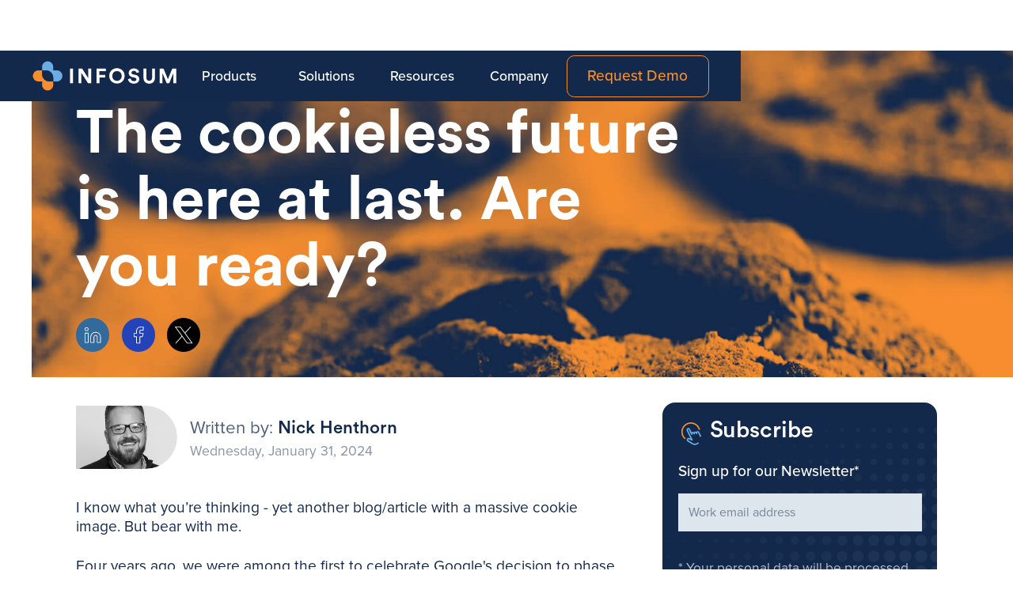

--- FILE ---
content_type: text/html
request_url: https://www.infosum.com/blog/the-cookieless-future-is-here-at-last-are-you-ready
body_size: 24562
content:
<!DOCTYPE html><!-- Last Published: Wed Dec 10 2025 15:16:09 GMT+0000 (Coordinated Universal Time) --><html data-wf-domain="www.infosum.com" data-wf-page="63fdcca6710e649af07cc7f6" data-wf-site="607ef7a9757a0319beb2dae2" lang="en" data-wf-collection="63fdcca5710e6488ae7cc649" data-wf-item-slug="the-cookieless-future-is-here-at-last-are-you-ready"><head><meta charset="utf-8"/><title>The cookieless future is here at last. Are you ready? | InfoSum Blog</title><meta content="We discuss the impact third-party cookie deprecation is having on data-driven marketing and why first-party data collaboration is critical in the post-cookie era." name="description"/><meta content="The cookieless future is here at last. Are you ready? | InfoSum Blog" property="og:title"/><meta content="We discuss the impact third-party cookie deprecation is having on data-driven marketing and why first-party data collaboration is critical in the post-cookie era." property="og:description"/><meta content="https://cdn.prod.website-files.com/607ef7a9757a0342e6b2dae6/65ba18135539644397db9712_Blog_opengraph.png" property="og:image"/><meta content="The cookieless future is here at last. Are you ready? | InfoSum Blog" property="twitter:title"/><meta content="We discuss the impact third-party cookie deprecation is having on data-driven marketing and why first-party data collaboration is critical in the post-cookie era." property="twitter:description"/><meta content="https://cdn.prod.website-files.com/607ef7a9757a0342e6b2dae6/65ba18135539644397db9712_Blog_opengraph.png" property="twitter:image"/><meta property="og:type" content="website"/><meta content="summary_large_image" name="twitter:card"/><meta content="width=device-width, initial-scale=1" name="viewport"/><meta content="ZDcW4c3kZ42MdbyIlLkXpYgeYxhN58xa1icxA2SxrdI" name="google-site-verification"/><link href="https://cdn.prod.website-files.com/607ef7a9757a0319beb2dae2/css/1nf05um.shared.7ea6e168c.min.css" rel="stylesheet" type="text/css"/><link href="https://fonts.googleapis.com" rel="preconnect"/><link href="https://fonts.gstatic.com" rel="preconnect" crossorigin="anonymous"/><script src="https://ajax.googleapis.com/ajax/libs/webfont/1.6.26/webfont.js" type="text/javascript"></script><script type="text/javascript">WebFont.load({  google: {    families: ["Open Sans:300,300italic,400,400italic,600,600italic,700,700italic,800,800italic"]  }});</script><script type="text/javascript">!function(o,c){var n=c.documentElement,t=" w-mod-";n.className+=t+"js",("ontouchstart"in o||o.DocumentTouch&&c instanceof DocumentTouch)&&(n.className+=t+"touch")}(window,document);</script><link href="https://cdn.prod.website-files.com/607ef7a9757a0319beb2dae2/60b7fb7820bde3292120221e_favicon_x32.png" rel="shortcut icon" type="image/x-icon"/><link href="https://cdn.prod.website-files.com/607ef7a9757a0319beb2dae2/60b7fb7e0b101b3769252b55_favicon_x256.png" rel="apple-touch-icon"/><link href="https://www.infosum.com/blog/the-cookieless-future-is-here-at-last-are-you-ready" rel="canonical"/><!-- Chrome, Firefox OS and Opera --><meta name="theme-color" content="#0f203c">
<!-- Windows Phone --><meta name="msapplication-navbutton-color" content="#0f203c">
<!-- iOS Safari --><meta name="apple-mobile-web-app-status-bar-style" content="#0f203c">
<!-- Cache & Security Headers -->
  <meta http-equiv="Cache-Control" content="private, max-age=600">
  <meta http-equiv="Surrogate-Control" content="max-age=432000">
  <meta http-equiv="X-Content-Type-Options" content="nosniff">
  <meta http-equiv="Strict-Transport-Security" content="max-age=31536000; includeSubDomains">
  <meta http-equiv="X-Frame-Options" content="SAMEORIGIN">
<!-- Content Security Policy -->
<meta http-equiv="Content-Security-Policy" content="object-src 'none';">

              
<!-- Permissions Policy -->
  <meta http-equiv=“Permissions-Policy” content=“code-injection-objective=()“>

<script src="https://cc.cdn.civiccomputing.com/8/cookieControl-8.x.min.js"></script>
<script>
  const googleUA = 'UA-72981414-5';
  const googleGTM = 'GTM-59XM8GV';
  const hubSpot = function () {
    const script = document.createElement('script');
    script.id = 'hs-script-loader';
    script.async = true;
    script.defer = true;
    script.src = '//js.hs-scripts.com/4424234.js';
    document.body.appendChild(script);
  }
  // Some of these may well be third party cookies which can't be blocked and should be handled via the `thirdPartyCookies` section
  const cookies = {
    doubleClick: ['DSID', 'IDE', '_fbc', '_fbp'],
    googleAnalytics: ['_ga', '_gid', '_gat', '__utma', '__utmt', '__utmb', '__utmc', '__utmz', '__utmv', '_gat_gtag_UA_72981414_5'],
    googleTagManager: ['_gat_gtag_UA_72981414_5'],
    hubspot: ['__hstc', 'hubspotutk', 'messagesUtk', '__hssrc', '__hssc'],
    workable: ['_workable_csrf_token', '__hs_opt_out', '__hssrc', '__hstc', '__zlcmid', '_fbp', '_ga', '_gcl_au', '_hjid', '_workable_session', '_workable_visitor', 'hubspotutk', 'mp_2049d091c067c0bc0296702370e7250d_mixpanel', 'mp_disabled_mixpanel', 'oidc_session_state'],
    linkedIn: ['lidc', 'li_oatml', 'liap', 'lidc', 'lang', 'bcookie', 'UserMatchHistory', '_ga', '_guid', '_lipt', 'bcookie'],
  }
  const googleAnalytics = function () {
    (function(i,s,o,g,r,a,m){i['GoogleAnalyticsObject']=r;i[r]=i[r]||function(){
(i[r].q=i[r].q||[]).push(arguments)},i[r].l=1*new Date();a=s.createElement(o),
m=s.getElementsByTagName(o)[0];a.async=1;a.src=g;m.parentNode.insertBefore(a,m)
})(window,document,'script','https://www.google-analytics.com/analytics.js','ga');
 
ga('create', googleUA, 'auto');
ga('send', 'pageview');
  }
  const googleTagManager = function () {
    (function (w, d, s, l, i) {
      w[l] = w[l] || []; w[l].push({
        'gtm.start':
          new Date().getTime(), event: 'gtm.js'
      }); var f = d.getElementsByTagName(s)[0],
        j = d.createElement(s), dl = l != 'dataLayer' ? '&l=' + l : ''; j.async = true; j.src =
          'https://www.googletagmanager.com/gtm.js?id=' + i + dl; f.parentNode.insertBefore(j, f);
    })(window, document, 'script', 'dataLayer', googleGTM);
    const noScript = document.createElement('noscript');
    const iFrame = document.createElement('iframe');
    iFrame.src = 'https://www.googletagmanager.com/ns.html?id=GTM-59XM8GV';
    iFrame.width = '0';
    iFrame.height = '0';
    iFrame.style = 'display:none;visibility:hidden';
    noScript.appendChild(iFrame);
    document.body.appendChild(noScript);
  }
  const linkedIn = function () {
    _linkedin_partner_id = '279412';
    window._linkedin_data_partner_ids = window._linkedin_data_partner_ids || [];
    window._linkedin_data_partner_ids.push(_linkedin_partner_id);
    (function () {
      var s = document.getElementsByTagName('script')[0];
      var b = document.createElement('script');
      b.type = 'text/javascript'; b.async = true;
      b.src = 'https://snap.licdn.com/li.lms-analytics/insight.min.js';
      s.parentNode.insertBefore(b, s);
    })();
    const noScript = document.createElement('noscript');
    const img = document.createElement('img');
    img.height = '1';
    img.width = '1';
    img.style = 'display:none'
    img.src = 'https://dc.ads.linkedin.com/collect/?pid=279412&fmt=gif';
    noScript.appendChild(img);
    document.body.appendChild(noScript);
  }

  var config = {
    apiKey: '657628b2c1562df785aa9c953342ad9a1cfc3aef',
    product: 'PRO',
    initialState: 'NOTIFY',
    position: 'LEFT',
    text: {
      thirdPartyTitle: 'Warning: Some cookies require your attention',
      thirdPartyDescription: 'Consent for some third party cookies can not be automatically revoked. Please follow the link below if you want to opt out of them.'
    },
    necessaryCookies: ['__cfduid'],
    optionalCookies: [
      {
        name: 'analytics',
        label: 'Analytical Cookies',
        description: 'Analytical cookies help us to improve our website by collecting and reporting information on its usage.',
        cookies: cookies.googleTagManager
          .concat(cookies.hubspot)
          .concat(cookies.googleAnalytics)
          .concat(cookies.workable)
          .concat(cookies.doubleClick),
        onAccept: function () {
          googleAnalytics();
          hubSpot();
          googleTagManager();           
        },
        onRevoke: function () {
          // Disable Google Analytics
          window['ga-disable-' + googleUA] = true;
        },
        recommendedState: true,
      },
      {
        name: 'marketing',
        label: 'Marketing Cookies',
        description: 'We use marketing cookies to help us improve the relevancy of advertising campaigns you receive.',
        cookies: cookies.linkedIn,
        onAccept: function () {
          linkedIn();
        },
        recommendedState: true,
      },
      {
        name: 'socialsharing',
        label: 'Social Sharing Cookies',
        description: 'We use some social sharing plugins, to allow you to share certain pages of our website on social media',
        cookies: [],
        onAccept: function () {
          instagram()
        },
        onRevoke: function () {
        },
        recommendedState: true,
      }
    ],
    position: 'LEFT',
    theme: 'DARK',
    branding: {
      fontColor: "#FFF",
      fontSizeTitle: "1.2em",
      fontSizeIntro: "1em",
      fontSizeHeaders: "1em",
      fontSize: "0.9em",
      backgroundColor: "#0f203c",
      toggleText: "#fff",
      toggleColor: "#f68d2e",
      toggleBackground: "#13294B",
      buttonIcon: "https://cdn.prod.website-files.com/607ef7a9757a0319beb2dae2/60bb9c8b4c6e6d35689c0342_icon_cookie.svg",
      buttonIconWidth: "50px",
      buttonIconHeight: "50px",
      removeIcon: false,
      removeAbout: true
    },
    excludedCountries: ["all"]
  };
  CookieControl.load(config);
</script>
<!-- Google tag (gtag.js) --><script async src="https://www.googletagmanager.com/gtag/js?id=G-24R18J3G1J"></script>
<script>
  window.dataLayer = window.dataLayer || [];
  function gtag(){dataLayer.push(arguments);}
  gtag('js', new Date());
  gtag('config', 'G-24R18J3G1J');
</script>
<meta name="google-site-verification" content="iw3JPZzcYKPRmzIcxFpRtP5cgeua9Q1XvltjgPXTES8" /><meta property="og:url" content="https://www.infosum.com/blog/the-cookieless-future-is-here-at-last-are-you-ready" />
<script type="application/ld+json">
    {
        "@context": "http://schema.org",
        "@type": "NewsArticle",
        "mainEntityOfPage": "https://www.infosum.com/blog/the-cookieless-future-is-here-at-last-are-you-ready",
        "headline": "The cookieless future is here at last. Are you ready?",
        "datePublished": "Aug 21, 2024",
        "dateModified": "Aug 21, 2024",
        "description": "We discuss the impact third-party cookie deprecation is having on data-driven marketing and why first-party data collaboration is critical in the post-cookie era.",
        "author": {
            "@type": "Person",
            "name": "Nick Henthorn"
        },
        "publisher": {
            "@type": "Organization",
            "name": "InfoSum",
            "logo": {
                "@type": "ImageObject",
                "url": "https://cdn.prod.website-files.com/607ef7a9757a0319beb2dae2/60b94ce28dc4430aad9f69ef_logo_webflow-data.png",
                "width": "800",
                "height": "215"
            }
        },
        "image": {
            "@type": "ImageObject",
            "url": "https://cdn.prod.website-files.com/607ef7a9757a0342e6b2dae6/66c5ace5044fb274afe3d37e_Blog_main-1.jpg",
            "width": "1800",
            "height": "1200"
        }
    }
</script>
<script defer src="https://cdn.jsdelivr.net/npm/@finsweet/attributes-socialshare@1/socialshare.js"></script><script src="https://cdn.prod.website-files.com/607ef7a9757a0319beb2dae2%2F6544eda5f000985a163a8687%2F67ab2c392eda503cb3ac4847%2Ffinsweetcomponentsconfig-1.0.3.js" type="module" async="" siteId="607ef7a9757a0319beb2dae2" finsweet="components"></script></head><body><div class="embed-blank w-embed"><style>
.slider .w-slider-arrow-right,.slider .w-slider-arrow-left { opacity:0}
.slider:hover .w-slider-arrow-right, .slider:hover .w-slider-arrow-left{opacity:100;}
.aft-comma::after{padding-right:0.2em;}

.breaking, .breaking2, .mob--dd-toggle.w--open{
    background: linear-gradient(248deg, #6cace4, #13294b, #f68d2e);
    background-size: 200% 200%;
    -webkit-animation: AnimationName 6s ease infinite;
    -moz-animation: AnimationName 6s ease infinite;
    -o-animation: AnimationName 6s ease infinite;
    animation: AnimationName 6s ease infinite;
}

@-webkit-keyframes AnimationName {
    0%{background-position:0% 50%}
    50%{background-position:100% 50%}
    100%{background-position:0% 50%}
}
@-moz-keyframes AnimationName {
    0%{background-position:0% 50%}
    50%{background-position:100% 50%}
    100%{background-position:0% 50%}
}
@-o-keyframes AnimationName {
    0%{background-position:0% 50%}
    50%{background-position:100% 50%}
    100%{background-position:0% 50%}
}
@keyframes AnimationName {
    0%{background-position:0% 50%}
    50%{background-position:100% 50%}
    100%{background-position:0% 50%}
}

.quote--item::before {
  content: '"';
}
.quote--item::after {
  content: '"';
}

.is--grad1, .fc--grad1{
  background: linear-gradient(90deg, var(--swatch--orange), var(--swatch--navy), var(--swatch--blue));
  -webkit-background-clip: text;
  -webkit-text-fill-color: transparent;
}

.is--grad2, .fc--grad2{
  background: linear-gradient(90deg, var(--swatch--yellow),var(--swatch--green), var(--swatch--purple));
  -webkit-background-clip: text;
  -webkit-text-fill-color: transparent;
}
.is--grad3, .fc--grad3{
  background: linear-gradient(90deg, var(--swatch--orange), var(--swatch--grey), var(--swatch--blue));
  -webkit-background-clip: text;
  -webkit-text-fill-color: transparent;
}

.is--grad1r{
  background: linear-gradient(90deg,var(--swatch--blue), var(--swatch--navy), var(--swatch--orange));
  -webkit-background-clip: text;
  -webkit-text-fill-color: transparent;
}

.mask1  {
    -webkit-mask-image:url(https://cdn.prod.website-files.com/607ef7a9757a0319beb2dae2/63b5515e64a958ccbb31b5de_screen3.svg);
    -webkit-mask-position:center center;
    -webkit-mask-repeat:no-repeat;
    -webkit-mask-size:cover;
  
    mask-image:url(https://cdn.prod.website-files.com/607ef7a9757a0319beb2dae2/63b5515e64a958ccbb31b5de_screen3.svg);
    mask-position:center ce§nter;
    mask-repeat:no-repeat;
    mask-size:cover;
}

.agenda ul {
    display: -ms-grid;
    display: grid;
    margin: 0 0 2em 0;
    padding:0;
    grid-auto-columns: 1fr;
    grid-column-gap: 1em;
    grid-row-gap: 1em;
    -ms-grid-columns: 0.15fr 1fr;
    grid-template-columns: 0.15fr 1fr;
    -ms-grid-rows: auto auto;
    grid-template-rows: auto auto;
    list-style-type: none;

}
.agenda ul li{
padding:0;
margin:0;
}
.agenda ul li:nth-child(1){
grid-column-end: 2;
    -ms-grid-column: 1;
    grid-column-start: 1;
    -ms-grid-row-span: 2;
    grid-row-end: 3;
    -ms-grid-row: 1;
    grid-row-start: 1;
  font-weight:bold;
}
.agenda ul li:nth-child(3){
margin-top:-0.8em}
text-align:left;
}
.agenda ul li:nth-child(2){
text-align:left;
}

.blog--item_linkblock div img.blog--sub-3,
.blog--item_linkblock div img.blog--sub-2,
.cs_outer-link div img.cs_bg,
.cs_outer-link-main div img.cs_bg{
transition: transform .5s ease;
}

.blog--item_linkblock:hover div img.blog--sub-3,
.blog--item_linkblock:hover div img.blog--sub-2,
.cs_outer-link:hover div img.cs_bg,
.cs_outer-link-main:hover div img.cs_bg{
transform: scale(1.5);
}

.breaking--type::after {
   content:  ":"}
   

.svg-bc1{fill:var(--swatch--orange);}
.svg-bc2{fill:var(--swatch--blue);}
.svg-bc3{fill:var(--swatch--navy);}
.svg-bc4{fill:var(--swatch--white);}


.gr99{background: rgb(119,2,135);
background: linear-gradient(137deg, rgba(119,2,135,0.5) 0%, rgba(0,25,150,0.5) 9%, rgba(9,189,5,0.5) 18%, rgba(255,255,4,0.5) 27%, rgba(254,148,29,0.5) 36%, rgba(254,30,36,0.5) 45%, rgba(0,3,0,0.5) 54%, rgba(97,57,21,0.5) 63%, rgba(119,213,236,0.5) 72%, rgba(253,176,194,0.5) 81%, rgba(255,255,240,0.5) 90%, rgba(255,255,4,0.5) 100%);
   background-size: 200% 100%;
    -webkit-animation: AnimationName 10s ease infinite;
    -moz-animation: AnimationName 10s ease infinite;
    animation: AnimationName 10s ease infinite;
}

@-webkit-keyframes AnimationName {
    0%{background-position:0% 50%;}
    50%{background-position:100% 50%;}
    100%{background-position:0% 50%;}
}
@-moz-keyframes AnimationName {
    0%{background-position:0% 50%;}
    50%{background-position:100% 50%;}
    100%{background-position:0% 50%;}
}
@keyframes AnimationName {
    0%{background-position:0% 50%;}
    50%{background-position:100% 50%;}
    100%{background-position:0% 50%;}
}

.event div.w-slider-dot{border:2px solid rgba(255,255,255, 0.5);}
.event div.w-slider-dot.w-active{border:2px solid #f68d2e;}

#stop1{stop-color:#f68d2e;} /*ORANGE */
#stop2{stop-color:#6cace4;} /*BLUE */
#stop3{stop-color:#13294b;} /*NAVY */
#stop4{stop-color:#009739;} /*GREEN */
#stop5{stop-color:#ffb81c;} /*YELLOW */
#stop6{stop-color:#7d55c7;} /*PURPLE */
#stop7{stop-color:#dde5ed;} /*GREY */

.cls-1 {fill:url(#grad-a);stroke-width:0;}
.cls-2 {fill:url(#grad-b);stroke-width:0;}
.cls-3 {fill:url(#grad-c);stroke-width:0;}
.cls-4 {fill:url(#grad-d);stroke-width:0;}
.cls-5 {fill:url(#grad-e);stroke-width:0;}
.cls-6 {fill:url(#grad-f);stroke-width:0;}
.cls-7 {fill:url(#grad-g);stroke-width:0;}
.cls-8 {fill:url(#grad-h);stroke-width:0;}
.cls-9 {fill:url(#grad-i);stroke-width:0;}
.cls-10 {fill:url(#grad-j);stroke-width:0;}

.cls-a{fill:url(.grad-1);stroke-width:0;}
.cls-b{fill:url(.grad-1);stroke-width:0;}

lineargradient#stopX stop-color{stop-color:red;}

.mm--item_v1:hover .product--icon{transform: scale(1.1)}
.mm--item_v1:hover .h--3xs{ text-decoration:underline;text-underline-position:under;text-underline-offset: 0.1rem;text-decoration-thickness: 0.1rem; color:#f68d2e;}
.mm--link:hover .mm--link--text{text-decoration:underline;text-underline-position:under;text-underline-offset: 0.1rem;text-decoration-thickness: 0.1rem; color:#f68d2e }

.dd--link:hover  .dd--link--text{text-decoration:underline;text-underline-position:under;text-underline-offset: 0.1rem;text-decoration-thickness: 0.1rem; color:#f68d2e }
.mob--dd-toggle.w--open .icon--mob{ display:none;}

.anchor::before{  content:"";
  display:block;
  position: relative;
  height:8rem; /* fixed header height*/
  margin:-4rem 0 0 0; /* negative fixed header height */}

.pillar::before{  content:"";
  display:block;
  position: relative;
  height:4rem; /* fixed header height*/
  margin:-4rem 0 0; /* negative fixed header height */}
  
.iax{
background-image: linear-gradient(-45deg, var(--swatch--red) 0%, var(--swatch--yellow) 14%, var(--swatch--pink) 28%, var(--swatch--green) 42%, var(--swatch--purple) 56%, var(--swatch--orange) 70%, var(--swatch--blue) 84%, var(--swatch--red) 100%));
background-size: 200% 100%;
animation: AnimationName 6s ease infinite;
} 

.lame {animation: layersshadow 3s infinite ease-in-out;}

@keyframes layersshadow {
  0%  { 
  		text-shadow:0px 0px rgba(246, 141, 46, .4), 0px 0px rgba(108, 172, 228, .3),0px 0px rgba(255, 255, 255, .2);
  }
 33%{
  		text-shadow:5px 5px rgba(246, 141, 46, .4), 10px 10px rgba(108, 172, 228, .3),15px 15px rgba(255, 255, 255, .2);
  }
  66%  { 
  		text-shadow:-5px -5px rgba(246, 141, 46, .4), -10px -10px rgba(108, 172, 228, .3),-15px -15px rgba(255, 255, 255, .2);
  }
  100%{
  		text-shadow:0px 0px rgba(246, 141, 46, .4), 0px 0px rgba(108, 172, 228, .3),0px 0px rgba(255, 255, 255, .2);
  }
  }
  
 .hero--videos video{ height:100%; width:100%;}
 
 .eEUwcf {background-color:var(--swatch--blue) !important}
 
 .reverse{flex-direction: row-reverse;}
 
 .w-richtext figure.w-richtext-align-floatleft {
margin-right: 0px;
width: calc(50% - 4px);
}

.w-richtext figure.w-richtext-align-floatright {
margin-left: 0px;
width: calc(50% - 4px);
}

.perc_item:hover .perc_circle{transform: scale(1.35);}
 
 .lozenge-logo {
  animation: mymove 5s infinite;
}
.lozenge-logo::before{mix-blend-mode: multiply;}

@keyframes mymove {
  0%   {box-shadow: 0 0 0 0 var(--swatch--blue);}
  50% {box-shadow: 0 0 0.8rem 0.2rem var(--swatch--blue);}
  100%   {box-shadow: 0 0 0 0 var(--swatch--blue);}
}

.BBBB{
background: linear-gradient(-45deg, yellow, blue, red);
	background-size: 400% 400%;
	animation: gradient 15s ease infinite;
	height: 100vh;
}

@keyframes gradient {
	0% {
		background-position: 0% 50%;
	}
	50% {
		background-position: 100% 50%;
	}
	100% {
		background-position: 0% 50%;
	}
}

.img--wrapper_4-3:hover .image--main.zoom-1{transform: scale(1.4);
}
.is-1 {
        stroke:var(--swatch--orange);
      }
      .is-2 {
        stroke: var(--swatch--blue);
			}
      .is-3{
      	stroke: var(--swatch--blue);
      }
      
      .is-1, .is-2, .is-3 {
        fill: none;
        stroke-linecap: round;
        stroke-linejoin: round;
        stroke-width: 2px;
      }
        /* pseudo-class for making gradient shadow. */
.hl--box::after{
            content: "";
            position: absolute;
            inset: -0.1rem;
            filter: blur(0.5rem);
            z-index: -1;}        

.hl--is::after {
            background: linear-gradient(135deg,color-mix(in srgb, var(--swatch--orange), transparent 0%), transparent, transparent, color-mix(in srgb, var(--swatch--blue), transparent 0%)); 
}
.hl--green::after {
            background: linear-gradient(135deg,color-mix(in srgb, var(--swatch--green), transparent 0%), transparent, transparent, color-mix(in srgb, var(--swatch--green), transparent 0%));    
}
.hl--purple::after {
            background: linear-gradient(135deg,color-mix(in srgb, var(--swatch--purple), transparent 0%), transparent, transparent, color-mix(in srgb, var(--swatch--purple), transparent 0%));    
}
.hl--pink::after {
            background: linear-gradient(135deg,color-mix(in srgb, var(--swatch--pink), transparent 0%), transparent, transparent, color-mix(in srgb, var(--swatch--pink), transparent 0%));    
}
.hl--yellow::after {
            background: linear-gradient(135deg,color-mix(in srgb, var(--swatch--yellow), transparent 0%), transparent, transparent, color-mix(in srgb, var(--swatch--yellow), transparent 0%));    

}

</style></div><nav class="naveed"><div data-collapse="medium" data-animation="default" data-duration="200" data-easing="ease" data-easing2="ease" role="banner" class="desktop-nav w-nav"><div class="ctn--nav w-container"><a href="/" class="nav--brand w-nav-brand"><img src="https://cdn.prod.website-files.com/607ef7a9757a0319beb2dae2/65f045a90e190aceaff7f28a_Logo_InfoSum_Dark.svg" loading="lazy" alt="InfoSum Logo" class="nav--logo"/></a><nav role="navigation" class="nav--group w-nav-menu"><div data-hover="true" data-delay="0" class="nav--dd w-dropdown"><div class="nav--dd-toggle w-dropdown-toggle"><a href="/products" class="nav--link-item">Products</a></div><nav class="mm--menu mm--4col w-dropdown-list"><div class="mm--outer"><div class="w-layout-grid grid _2_col gap--s"><a href="/products/beacons" class="mm--item_v1 highlight fc--navy-75 w-inline-block"><div class="div-block-177"><div class="nav-new">NEW</div><div data-is-ix2-target="1" class="product--icon" data-w-id="11144fe4-541a-6d1a-42e7-498cb34e2a9f" data-animation-type="lottie" data-src="https://cdn.prod.website-files.com/607ef7a9757a0319beb2dae2/69149defeb22d5896170c88c_beacons.json" data-loop="0" data-direction="1" data-autoplay="0" data-renderer="svg" data-default-duration="0" data-duration="2" data-ix2-initial-state="1"></div></div><div class="mm--content"><div class="h--3xs padding--bottom padding--xs fc--navy">Beacons</div><p class="p--s nm fc--navy-50">Build cross-cloud collaborations for intelligent growth.</p></div></a><a href="/products/platform" class="mm--item_v1 highlight fc--navy-75 w-inline-block"><div data-is-ix2-target="1" class="product--icon" data-w-id="d37d7fdc-b11f-5686-138d-f69634114adc" data-animation-type="lottie" data-src="https://cdn.prod.website-files.com/607ef7a9757a0319beb2dae2/6560aafc99c92e29bcdf58ac_platform_data.json" data-loop="0" data-direction="1" data-autoplay="0" data-renderer="svg" data-default-duration="2" data-duration="0" data-ix2-initial-state="1"></div><div class="mm--content"><div class="h--3xs padding--bottom padding--xs fc--navy">Data Collaboration Platform</div><p class="p--s nm fc--navy-50">Unlock intelligent growth through collaboration.</p></div></a><a href="/products/private-path" class="mm--item_v1 fc--navy-75 w-inline-block"><div data-is-ix2-target="1" class="product--icon" data-w-id="11144fe4-541a-6d1a-42e7-498cb34e2aa6" data-animation-type="lottie" data-src="https://cdn.prod.website-files.com/607ef7a9757a0319beb2dae2/6560ab00abb64a6b2f488afe_private-path_data.json" data-loop="0" data-direction="1" data-autoplay="0" data-renderer="svg" data-default-duration="2" data-duration="0" data-ix2-initial-state="1"></div><div class="mm--content"><div class="h--3xs padding--bottom padding--xs fc--navy">Private Path</div><p class="p--s nm fc--navy-50">Effortlessly collaborate across multiple companies without risk.</p></div></a><a href="/products/secure-data-clean-room" class="mm--item_v1 fc--navy-75 w-inline-block"><div data-is-ix2-target="1" class="product--icon" data-w-id="11144fe4-541a-6d1a-42e7-498cb34e2aaf" data-animation-type="lottie" data-src="https://cdn.prod.website-files.com/607ef7a9757a0319beb2dae2/6560aaf74263d61fea2ba75b_dcr_data.json" data-loop="0" data-direction="1" data-autoplay="0" data-renderer="svg" data-default-duration="2" data-duration="0" data-ix2-initial-state="1"></div><div class="mm--content"><div class="h--3xs padding--bottom padding--xs fc--navy">Data Clean Room</div><p class="p--s nm fc--navy-50">Instantly connect to infinite datasets without sharing data.</p></div></a></div></div><a href="#" class="mm--footer hide w-inline-block"><div class="card--lb-c fc--navy"><div>View all products</div><div class="icon--xs w-embed"><svg xmlns="http://www.w3.org/2000/svg" height="14" width="14" viewBox="0 0 14 14" role="img">
<g fill="currentColor">
<path class="st5" d="M4.7,12.4c-0.2,0-0.5-0.1-0.6-0.3c-0.3-0.4-0.3-0.9,0-1.3L8,7L4.1,3.1c-0.4-0.3-0.4-0.9,0-1.3
			c0.3-0.4,0.9-0.4,1.3,0l4.6,4.5c0.2,0.2,0.3,0.4,0.3,0.6s-0.1,0.5-0.3,0.6l-4.6,4.5C5.2,12.3,4.9,12.4,4.7,12.4z"/></g>
</svg></div></div></a></nav></div><div data-hover="true" data-delay="0" class="nav--dd w-dropdown"><div class="nav--dd-toggle w-dropdown-toggle"></div><nav class="dd--list pl w-dropdown-list"><div class="menu1"><div class="dd--group top"><div class="dd--group--text">Our Products</div><a href="/products/beacons" class="dd--link overview w-inline-block"><img src="https://cdn.prod.website-files.com/607ef7a9757a0319beb2dae2/69149217b51656b4f2a495d6_38d45d2b4ba88faaf0a89ac3bb057a10_nav_beacons.svg" loading="lazy" title="Platform Sigma" alt="" class="icon--menu"/><div class="dd--link--text">Beacons</div></a><a href="/products/platform" class="dd--link overview w-inline-block"><img src="https://cdn.prod.website-files.com/607ef7a9757a0319beb2dae2/65201caef679fee7c4be4bd6_nav_platform.svg" loading="lazy" title="Platform Sigma" alt="Platform Icon" class="icon--menu"/><div class="dd--link--text">Data Collaboration Platform</div></a><a href="/products/private-path" class="dd--link overview w-inline-block"><img src="https://cdn.prod.website-files.com/607ef7a9757a0319beb2dae2/65201caece7fa29d3bbbc5ef_nav_private-path.svg" loading="lazy" title="Platform Sigma" alt="Private Path Icon" class="icon--menu"/><div class="dd--link--text">Private Path</div></a><a href="/products/secure-data-clean-room" class="dd--link overview w-inline-block"><img src="https://cdn.prod.website-files.com/607ef7a9757a0319beb2dae2/65201cae28d1ed82ad124f3f_nav_data-clean-room_1.svg" loading="lazy" title="Data Clean Room" alt="Data Clean Room Icon" class="icon--menu"/><div class="dd--link--text">Data Clean Room</div></a></div></div></nav></div><div data-hover="true" data-delay="0" class="nav--dd w-dropdown"><div class="nav--dd-toggle w-dropdown-toggle"><a href="/solutions" class="nav--link-item">Solutions</a></div><nav class="dd--list w-dropdown-list"><div class="menu5a"><div class="dd--group"><a href="/solutions/infosum-for-advertisers" class="dd--link w-inline-block"><img src="https://cdn.prod.website-files.com/607ef7a9757a0319beb2dae2/69145a38cd34d1be0d1f1768_nav_advertisers.svg" loading="lazy" title="Insight" alt="" class="icon--menu"/><div class="dd--link--text">For Advertisers</div></a><a href="/solutions/infosum-for-commerce-media" class="dd--link w-inline-block"><img src="https://cdn.prod.website-files.com/607ef7a9757a0319beb2dae2/69145a3860a26e7788c0741d_nav_commerce.svg" loading="lazy" title="Identity" alt="" class="icon--menu"/><div class="dd--link--text">For Commerce Media</div></a><a href="/solutions/infosum-for-data-providers" class="dd--link w-inline-block"><img src="https://cdn.prod.website-files.com/607ef7a9757a0319beb2dae2/69145a386210485bf7002391_nav_data-providers.svg" loading="lazy" title="Activation" alt="" class="icon--menu"/><div class="dd--link--text">For Data Providers</div></a><a href="/solutions/infosum-for-media-owners" class="dd--link w-inline-block"><img src="https://cdn.prod.website-files.com/607ef7a9757a0319beb2dae2/69145a38eb6ec4b3dc2cf0bc_nav_media-owners.svg" loading="lazy" title="Measurement" alt="" class="icon--menu"/><div class="dd--link--text">For Media Owners</div></a></div></div></nav></div><div data-hover="true" data-delay="0" class="nav--dd w-dropdown"><div class="nav--dd-toggle w-dropdown-toggle"><a href="/resources/resource-center" class="nav--link-item">Resources</a></div><nav class="mm--menu mm--5col w-dropdown-list"><div class="mm--outer footer"><div class="w-layout-grid grid _3-7_col"><div id="w-node-_86874333-a260-bee4-1424-a4c1264b6c6a-8e5bad0d" class="mm--grid-item_1"><div class="mm--item_v2"><div class="h--3xs fc--orange padding--bottom padding--m">What&#x27;s new?</div><div class="mm--slider hide"><div class="w-dyn-list"><div role="list" class="w-dyn-items"><div role="listitem" class="w-dyn-item"><a title="2025 Changed us for good. 2026 will be the Odyssey." href="/blog/2025-changed-us-for-good-2026-will-be-the-odyssey" class="decoration--0 w-inline-block"><div class="img--wrapper_3-2 round--s"><img loading="lazy" alt="2025 Changed us for good. 2026 will be the Odyssey." src="https://cdn.prod.website-files.com/607ef7a9757a0342e6b2dae6/694116375143b6399903b82b_Blog_main-colour.png" class="image--main"/><div class="w-embed"><div class="ov gr"></div></div><div class="wn--item"><div class="text-block-5">Latest Blog</div></div></div><p class="h--3xs fc--navy">2025 Changed us for good. 2026 will be the Odyssey.</p><div class="card--lb-l fc--navy-75"><div>Read more</div><div class="icon--xs w-embed"><svg xmlns="http://www.w3.org/2000/svg" height="14" width="14" viewBox="0 0 14 14" role="img">
<g fill="currentColor">
<path class="st5" d="M4.7,12.4c-0.2,0-0.5-0.1-0.6-0.3c-0.3-0.4-0.3-0.9,0-1.3L8,7L4.1,3.1c-0.4-0.3-0.4-0.9,0-1.3
			c0.3-0.4,0.9-0.4,1.3,0l4.6,4.5c0.2,0.2,0.3,0.4,0.3,0.6s-0.1,0.5-0.3,0.6l-4.6,4.5C5.2,12.3,4.9,12.4,4.7,12.4z"/></g>
</svg></div></div></a></div></div></div></div><div class="mm--slider"><div class="w-dyn-list"><div role="list" class="w-dyn-items"><div role="listitem" class="w-dyn-item"><a title="Lauren Wetzel: Being client-obsessed" href="/podcast/lauren-wetzel-being-client-obsessed" class="decoration--0 w-inline-block"><div class="img--wrapper_3-2 round--s"><img loading="lazy" alt="Lauren Wetzel: Being client-obsessed" src="https://cdn.prod.website-files.com/607ef7a9757a0342e6b2dae6/69664e9075a191484825eb5e_Podcast_blog-blank.png" class="image--main"/><div class="wn--item"><div>Latest Podcast</div><div class="html-embed-10 w-embed"><?xml version="1.0" encoding="utf-8"?>
<!-- Generator: Adobe Illustrator 28.3.0, SVG Export Plug-In . SVG Version: 6.00 Build 0)  -->
<svg version="1.1" id="Layer_1" xmlns="http://www.w3.org/2000/svg" xmlns:xlink="http://www.w3.org/1999/xlink" x="0px" y="0px"
	 viewBox="0 0 1262.7 345" style="enable-background:new 0 0 1262.7 345;" xml:space="preserve">
<style type="text/css">
	.iaH0{fill:var(--swatch--white);}
  .iaH1{fill:var(--swatch--orange);}
	.iaH2{fill:var(--swatch--navy);}
	.iaH3{fill:var(--swatch--blue);}

</style>
<g>
	<g>
		<path class="iaH0" d="M411.6,166.3V41.5h28.2v124.8H411.6z"/>
		<path class="iaH0" d="M550.1,150.7c0,7.9,0.5,13.7,0.7,15.7h-25.7c-0.2-1.1-0.7-4.9-0.7-8.5c-4,6-12.9,10.4-23.4,10.4
			c-24.6,0-43.3-19-43.3-45.9c0-26.1,17.6-45.6,42.4-45.6c15,0,21.5,5.6,23.6,9V38.9h26.4V150.7z M504.3,144.3
			c10.4,0,19.7-7.4,19.7-21.8c0-14.6-9.3-21.7-19.7-21.7c-10.4,0-19.7,7-19.7,21.7C484.6,136.9,494,144.3,504.3,144.3z"/>
		<path class="iaH0" d="M653.8,141.1c-4.2,15.1-18.1,27.8-40.3,27.8c-24.1,0-45.6-17.3-45.6-46.7c0-28.2,21-46.1,43.7-46.1
			c27.1,0,43.8,16.7,43.8,44.9c0,3.7-0.4,7.7-0.5,8.3H594c0.5,9.9,9.5,16.9,19.9,16.9c9.7,0,15.1-4.6,17.6-11.4L653.8,141.1z
			 M629.5,112.1c-0.4-6.7-4.9-14.8-17.6-14.8c-11.3,0-16.9,8.3-17.4,14.8H629.5z"/>
		<path class="iaH0" d="M699.4,166.3h-26.8V78.8h25.9v10c4.8-8.3,15.5-12.3,24.5-12.3c22,0,31.9,15.7,31.9,34.9v54.9h-26.8V116
			c0-8.6-4.6-15.1-14.3-15.1c-8.8,0-14.4,6.5-14.4,15.3V166.3z"/>
		<path class="iaH0" d="M809.4,78.8h17.1v23.4h-17.1V135c0,7.2,3.9,9.2,9.7,9.2c2.8,0,5.5-0.5,7-0.9v22.2c-1.1,0.5-5.5,2.5-13.9,2.5
			c-18.1,0-29.2-10.7-29.2-28.2v-37.5h-15.5V78.8h4.4c9.2,0,13.6-6.2,13.6-14.3V53.3h23.9V78.8z"/>
		<path class="iaH0" d="M858.7,36.4c8.8,0,15.8,7,15.8,15.7s-7,15.7-15.8,15.7c-8.5,0-15.5-7-15.5-15.7S850.3,36.4,858.7,36.4z
			 M845.5,166.3V78.8h26.8v87.5H845.5z"/>
		<path class="iaH0" d="M927.7,78.8h17.1v23.4h-17.1V135c0,7.2,3.9,9.2,9.7,9.2c2.8,0,5.5-0.5,7-0.9v22.2c-1.1,0.5-5.5,2.5-13.9,2.5
			c-18.1,0-29.2-10.7-29.2-28.2v-37.5h-15.5V78.8h4.4c9.2,0,13.6-6.2,13.6-14.3V53.3h23.9V78.8z"/>
		<path class="iaH0" d="M972.4,199.9l19.9-45.4l-36.8-75.7h29.9l21.3,46.8l19.4-46.8h28.3l-53.9,121.1H972.4z"/>
		<path class="iaH0" d="M486.2,302.1H438l-9,25.4h-29.2l47-124.8H479l46.5,124.8h-30.3L486.2,302.1z M447.1,276.7h30.3l-15-43.1
			L447.1,276.7z"/>
		<path class="iaH0" d="M594.5,266.3c-3-0.7-5.8-0.9-8.5-0.9c-10.7,0-20.4,6.3-20.4,23.8v38.2h-26.8v-87.5h25.9v11.8
			c4.6-9.9,15.7-12.7,22.7-12.7c2.6,0,5.3,0.4,7,0.9V266.3z"/>
		<path class="iaH0" d="M629.9,283.7c0,13.9,9.3,21.7,20.4,21.7c10.4,0,16.2-6.5,18.1-13l23.6,7.2c-3.9,15.3-18.3,30.5-41.7,30.5
			c-26.1,0-47-19.2-47-46.3c0-27.3,20.4-46.5,46.1-46.5c24.1,0,38.2,14.8,42.1,30.5l-23.9,7.2c-1.9-6.7-7.2-13-17.6-13
			C638.8,261.9,629.9,269.7,629.9,283.7z"/>
		<path class="iaH0" d="M735.1,327.4h-26.8V199.9h26.8v45.6c5.5-5.5,14.6-7.9,22.4-7.9c22.9,0,33.1,15.7,33.1,34.9v54.9h-26.8v-50.4
			c0-8.6-4.6-15.1-14.3-15.1c-8.5,0-13.9,6-14.4,14.1V327.4z"/>
		<path class="iaH0" d="M826.3,197.5c8.8,0,15.8,7,15.8,15.7s-7,15.7-15.8,15.7c-8.5,0-15.5-7-15.5-15.7S817.9,197.5,826.3,197.5z
			 M813.1,327.4v-87.5h26.8v87.5H813.1z"/>
		<path class="iaH0" d="M895.3,239.9h17.1v23.4h-17.1v32.7c0,7.2,3.9,9.2,9.7,9.2c2.8,0,5.5-0.5,7-0.9v22.2
			c-1.1,0.5-5.5,2.5-13.9,2.5c-18.1,0-29.2-10.7-29.2-28.2v-37.5h-15.5v-23.4h4.4c9.2,0,13.6-6.2,13.6-14.3v-11.3h23.9V239.9z"/>
		<path class="iaH0" d="M1010,302.2c-4.2,15.1-18.1,27.8-40.3,27.8c-24.1,0-45.6-17.3-45.6-46.7c0-28.2,21-46.1,43.7-46.1
			c27.1,0,43.8,16.7,43.8,44.9c0,3.7-0.4,7.7-0.5,8.3h-60.9c0.5,9.9,9.5,16.9,19.9,16.9c9.7,0,15.1-4.6,17.6-11.4L1010,302.2z
			 M985.7,273.2c-0.4-6.7-4.9-14.8-17.6-14.8c-11.3,0-16.9,8.3-17.4,14.8H985.7z"/>
		<path class="iaH0" d="M1049,283.7c0,13.9,9.3,21.7,20.4,21.7c10.4,0,16.2-6.5,18.1-13l23.6,7.2c-3.9,15.3-18.3,30.5-41.7,30.5
			c-26.1,0-47-19.2-47-46.3c0-27.3,20.4-46.5,46.1-46.5c24.1,0,38.2,14.8,42.1,30.5l-23.9,7.2c-1.9-6.7-7.2-13-17.6-13
			C1058,261.9,1049,269.7,1049,283.7z"/>
		<path class="iaH0" d="M1159.6,239.9h17.1v23.4h-17.1v32.7c0,7.2,3.9,9.2,9.7,9.2c2.8,0,5.5-0.5,7-0.9v22.2
			c-1.1,0.5-5.5,2.5-13.9,2.5c-18.1,0-29.2-10.7-29.2-28.2v-37.5h-15.5v-23.4h4.4c9.2,0,13.6-6.2,13.6-14.3v-11.3h23.9V239.9z"/>
		<path class="iaH0" d="M1213.6,298.5c0.4,6,4.6,11.8,13.7,11.8c6.9,0,10.2-3.7,10.2-7.6c0-3.2-2.1-5.8-8.6-7.2l-10-2.3
			c-18.7-4-26.1-14.6-26.1-26.9c0-16,14.1-29,33.6-29c25.4,0,34.2,15.8,35,26.1l-22.2,4c-0.7-5.8-4.4-10.7-12.5-10.7
			c-5.1,0-9.5,3-9.5,7.6c0,3.7,3,5.8,6.9,6.5l11.6,2.3c18.1,3.7,26.9,14.6,26.9,27.5c0,15-11.4,29.6-34.9,29.6
			c-27.5,0-36.3-17.8-37-27.5L1213.6,298.5z"/>
	</g>
	<g id="_x21_-IA_00000060719835263492041890000010650993451630518681_">
		<g>
			<path class="iaH1" d="M236.3,58.6l-56.2,48.6v138.2c0,33.6-27.5,61.1-61.1,61.1h-2.2c-33.6,0-61.1-27.5-61.1-61.1v-30.5
				l-36.2,31.4C-19.8,280.4,4.3,345,56.3,345h216.8c31,0,56.2-25.2,56.2-56.2V101.1C329.3,52.9,272.7,27,236.3,58.6L236.3,58.6z"/>
			<path class="iaH3" d="M180.1,107.2v-45c0-34.2-28-62.2-62.2-62.2l0,0C83.7,0,55.8,28,55.8,62.2v152.7L180.1,107.2z"/>
			<path class="iaH2" d="M117.9,306.5L117.9,306.5c34.2,0,62.2-28,62.2-62.2V107.2L55.8,214.9v29.4
				C55.8,278.5,83.7,306.5,117.9,306.5z"/>
		</g>
	</g>
</g>
</svg></div></div></div><p class="h--3xs fc--navy">Lauren Wetzel: Being client-obsessed</p><div class="card--lb-l fc--navy-75"><div>Listen now</div><div class="ico--xxs padding--left padding--xs w-embed"><svg xmlns="http://www.w3.org/2000/svg" height="20" width="20" viewBox="0 0 20 20" role="img">
<g fill="currentColor"><path class="st4" d="M15.9,17.9h-1.1c-1.2,0-2.2-1-2.2-2.2v-2.4c0-1.2,1-2.2,2.2-2.2h1.5V10c0-3.4-2.7-6.1-6.1-6.1S4,6.6,4,10v1.2
			h1.5c1.2,0,2.2,1,2.2,2.2v2.4c0,1.2-1,2.2-2.2,2.2H4.4c-1.2,0-2.2-1-2.2-2.2V10c0-4.4,3.5-7.9,7.9-7.9S18,5.7,18,10v5.7
			C18,16.9,17.1,17.9,15.9,17.9z M14.7,13c-0.2,0-0.4,0.2-0.4,0.4v2.4c0,0.2,0.2,0.4,0.4,0.4h1.1c0.2,0,0.4-0.2,0.4-0.4V13H14.7z
			 M4,13v2.8c0,0.2,0.2,0.4,0.4,0.4h1.1c0.2,0,0.4-0.2,0.4-0.4v-2.4c0-0.2-0.2-0.4-0.4-0.4H4z"/>
</g>
</svg></div></div></a></div></div></div></div></div></div><div id="w-node-_86874333-a260-bee4-1424-a4c1264b6c7d-8e5bad0d" class="mm--grid-item_2"><div class="mm--grid--outer"><div class="h--3xs fc--orange padding--bottom padding--m">Resources</div><div class="w-layout-grid grid _4-col padding--bottom padding--m gap--s"><a href="/resources/blog" class="mm--link w-inline-block"><img src="https://cdn.prod.website-files.com/607ef7a9757a0319beb2dae2/63c68d5fa3ef2e264eaf0698_nav_blog.svg" loading="lazy" alt="Blog Icon" class="icon--menu"/><div class="mm--link--text">Blog</div><div id="w-node-_86874333-a260-bee4-1424-a4c1264b6c86-8e5bad0d" class="mm--item-desc">The latest trends in data collaboration.</div></a><a href="/resources/identity-architects" class="mm--link w-inline-block"><img src="https://cdn.prod.website-files.com/607ef7a9757a0319beb2dae2/65b2283db55171bc67a1258f_nav_IA.svg" loading="lazy" alt="Identity Architects Icon" class="icon--menu"/><div class="mm--link--text">Podcast</div><div id="w-node-_86874333-a260-bee4-1424-a4c1264b6c8c-8e5bad0d" class="mm--item-desc">Spotlighting industry leaders.</div></a><a href="/resources/videos" class="mm--link w-inline-block"><img src="https://cdn.prod.website-files.com/607ef7a9757a0319beb2dae2/65d76cad6a2b112f1c15e08d_nav_video.svg" loading="lazy" alt="Video Icon" class="icon--menu"/><div class="mm--link--text">Videos</div><div id="w-node-_86874333-a260-bee4-1424-a4c1264b6c92-8e5bad0d" class="mm--item-desc">Watch explainer and demo videos.</div></a><a href="/resources/newsroom" class="mm--link w-inline-block"><img src="https://cdn.prod.website-files.com/607ef7a9757a0319beb2dae2/654bac1228ea357a1c58a274_nav_news-room.svg" loading="lazy" alt="Newsroom Icon" class="icon--menu"/><div class="mm--link--text">Newsroom</div><div id="w-node-_86874333-a260-bee4-1424-a4c1264b6c98-8e5bad0d" class="mm--item-desc">Breaking news from InfoSum.</div></a></div></div><div class="mm--grid--outer"><div class="w-layout-grid grid _4-col padding--bottom padding--m gap--s"><a href="/resources/case-studies" class="mm--link w-inline-block"><img src="https://cdn.prod.website-files.com/607ef7a9757a0319beb2dae2/63c68fabe766d63c54792fa9_nav_case-studies.svg" loading="lazy" alt="Case Studies Icon" class="icon--menu"/><div class="mm--link--text">Case Studies</div><div id="w-node-_86874333-a260-bee4-1424-a4c1264b6ca0-8e5bad0d" class="mm--item-desc">Learn how InfoSum drives performance.</div></a><a href="https://www.infosum.com/resources/downloads#Infographics" class="mm--link w-inline-block"><img src="https://cdn.prod.website-files.com/607ef7a9757a0319beb2dae2/63b40e6f2ac12c037dd08638_nav_infographics.svg" loading="lazy" alt="Infographics Icon" class="icon--menu"/><div class="mm--link--text">Infographics</div><div id="w-node-_86874333-a260-bee4-1424-a4c1264b6ca6-8e5bad0d" class="mm--item-desc">Visual insights and trends.</div></a><a href="https://www.infosum.com/resources/downloads#Guides" class="mm--link w-inline-block"><img src="https://cdn.prod.website-files.com/607ef7a9757a0319beb2dae2/63c6900a516a806668999da1_nav_guides.svg" loading="lazy" alt="Guides Icon" class="icon--menu"/><div class="mm--link--text">Guides</div><div id="w-node-_86874333-a260-bee4-1424-a4c1264b6cac-8e5bad0d" class="mm--item-desc">Get started with data collaboration.</div></a><a href="https://www.infosum.com/resources/downloads#Factsheets" class="mm--link w-inline-block"><img src="https://cdn.prod.website-files.com/607ef7a9757a0319beb2dae2/63b40e6f43a0734bc8538279_nav_factsheets.svg" loading="lazy" alt="Factsheet Icon" class="icon--menu"/><div class="mm--link--text">Factsheets</div><div id="w-node-_86874333-a260-bee4-1424-a4c1264b6cb2-8e5bad0d" class="mm--item-desc">Quick reference downloads.</div></a></div></div><div class="mm--grid--outer"><div class="w-layout-grid grid _4-col gap--s"><a href="/resources/events" class="mm--link w-inline-block"><img src="https://cdn.prod.website-files.com/607ef7a9757a0319beb2dae2/63c68cf41088252bec9d474f_nav_events.svg" loading="lazy" alt="Events Icon" class="icon--menu"/><div class="mm--link--text">Events</div><div id="w-node-_86874333-a260-bee4-1424-a4c1264b6cba-8e5bad0d" class="mm--item-desc">The latest in-person and online events.</div></a><a href="/resources/infosummit" class="mm--link w-inline-block"><img src="https://cdn.prod.website-files.com/607ef7a9757a0319beb2dae2/66b379d9eb5e3622bb76e5ec_nav_infosummit.svg" loading="lazy" alt="InfoSummit Icon" class="icon--menu"/><div class="mm--link--text">InfoSummit</div><div id="w-node-_86874333-a260-bee4-1424-a4c1264b6cc0-8e5bad0d" class="mm--item-desc">InfoSum&#x27;s global collaboration events.</div></a><a href="/resources/trending-industry-topics" class="mm--link w-inline-block"><img src="https://cdn.prod.website-files.com/607ef7a9757a0319beb2dae2/66d046c84a6ae22f46d5a312_nav_trending.svg" loading="lazy" alt="Trending" class="icon--menu"/><div class="mm--link--text">Trending</div><div id="w-node-_86874333-a260-bee4-1424-a4c1264b6cc6-8e5bad0d" class="mm--item-desc">Learn about key industry topics</div></a><a href="/resources/downloads" class="mm--link w-inline-block"><img src="https://cdn.prod.website-files.com/607ef7a9757a0319beb2dae2/63b40e6e1b6d280005ee6495_nav_downloads.svg" loading="lazy" alt="Downloads Icon" class="icon--menu"/><div class="mm--link--text">Downloads</div><div id="w-node-_86874333-a260-bee4-1424-a4c1264b6ccc-8e5bad0d" class="mm--item-desc">Download guides, ebooks and more.</div></a></div></div></div></div></div></nav></div><div data-hover="true" data-delay="0" class="nav--dd w-dropdown"><div class="nav--dd-toggle w-dropdown-toggle"><a href="/company" class="nav--link-item">Company</a></div><nav class="dd--list w-dropdown-list"><div class="menu4"><div class="dd--group top"><a href="/company" class="dd--link hfd w-inline-block"><img src="https://cdn.prod.website-files.com/607ef7a9757a0319beb2dae2/60ab45382583b14de2e84197_icon_overview.svg" loading="lazy" alt="Resources Overview" class="icon--menu"/><div class="dd--link--text">Company Overview</div></a></div><div class="dd--group"><div class="dd--group--text">Company</div><a href="/company" class="dd--link w-inline-block"><img src="https://cdn.prod.website-files.com/607ef7a9757a0319beb2dae2/63c68b9f10882588aa9d2e98_nav_about-infosum.svg" loading="lazy" title="About InfoSum" alt="About InfoSum Icon" class="icon--menu"/><div class="dd--link--text">About</div></a><a href="/company/our-partners" class="dd--link w-inline-block"><img src="https://cdn.prod.website-files.com/607ef7a9757a0319beb2dae2/63c68bd0b11ceaab896444f8_nav_partners.svg" loading="lazy" title="Partners" alt="Partners Icon" class="icon--menu"/><div class="dd--link--text">Partners</div></a><a href="/company/careers" class="dd--link w-inline-block"><img src="https://cdn.prod.website-files.com/607ef7a9757a0319beb2dae2/63c68bf729fe0d12e83e828e_nav_careers.svg" loading="lazy" title="Careers" alt="Careers Icon" class="icon--menu"/><div class="dd--link--text">Careers</div></a><a href="https://support.infosum.com" target="_blank" class="dd--link w-inline-block"><img src="https://cdn.prod.website-files.com/607ef7a9757a0319beb2dae2/60a50c74588cc1ae1195d957_icon_help.svg" loading="lazy" title="Help Center" alt="Help center" class="icon--menu"/><div class="dd--link--text">Help center</div></a><a href="/company/contact" class="dd--link w-inline-block"><img src="https://cdn.prod.website-files.com/607ef7a9757a0319beb2dae2/63c68c155e55ce44fdccf12e_nav_contact.svg" loading="lazy" title="Contact us" alt="Contact Icon" class="icon--menu"/><div class="dd--link--text">Contact Us</div></a></div></div></nav></div><div class="btn--surroud-nav"><a href="/request-a-platform-demo" class="button d1-secondary w-inline-block"><div>Request Demo</div></a></div></nav></div></div><div data-animation="default" class="mobile-nav w-nav" data-easing2="ease-out" data-easing="ease-in" data-collapse="medium" role="banner" data-no-scroll="1" data-duration="200" data-doc-height="1"><div class="ctn--nav w-container"><a href="/" class="nav--brand w-nav-brand"><img src="https://cdn.prod.website-files.com/607ef7a9757a0319beb2dae2/609bb4724f5dee5ea5de2f0d_InfoSum_Logo-LIGHT.svg" loading="lazy" alt="InfoSum Logo" class="nav--logo"/></a><nav role="navigation" class="mob--group w-nav-menu"><div data-hover="false" data-delay="200" class="nav--dd w-dropdown"><div class="mob--dd-toggle w-dropdown-toggle"><div class="mob--link-header">Products</div><div class="icon--mob"><div class="social--embed w-embed"><svg xmlns="http://www.w3.org/2000/svg" height="24" width="24" viewBox="0 0 24 24">
<g fill="currentColor">
<path d="M9.32,22a1,1,0,0,1-.71-.29,1,1,0,0,1,0-1.42L16.9,12,8.61,3.72A1,1,0,0,1,10,2.3l9,9a1,1,0,0,1,0,1.42l-9,9A1,1,0,0,1,9.32,22Z"/>
</g>
</svg></div></div></div><nav class="dd--list w-dropdown-list"><div class="menu1"><div class="dd--group top"><div class="dd--group--text">Our Products</div><a href="/products/beacons" class="dd--link overview w-inline-block"><img src="https://cdn.prod.website-files.com/607ef7a9757a0319beb2dae2/69149217b51656b4f2a495d6_38d45d2b4ba88faaf0a89ac3bb057a10_nav_beacons.svg" loading="lazy" title="Platform Sigma" alt="" class="icon--menu"/><div class="dd--link--text">Beacons</div></a><a href="/products/platform" class="dd--link overview w-inline-block"><img src="https://cdn.prod.website-files.com/607ef7a9757a0319beb2dae2/65201caef679fee7c4be4bd6_nav_platform.svg" loading="lazy" title="Platform Sigma" alt="Platform Icon" class="icon--menu"/><div class="dd--link--text">Data Collaboration Platform</div></a><a href="/products/private-path" class="dd--link overview w-inline-block"><img src="https://cdn.prod.website-files.com/607ef7a9757a0319beb2dae2/65201caece7fa29d3bbbc5ef_nav_private-path.svg" loading="lazy" title="Platform Sigma" alt="Private Path Icon" class="icon--menu"/><div class="dd--link--text">Private Path</div></a><a href="/products/secure-data-clean-room" class="dd--link overview w-inline-block"><img src="https://cdn.prod.website-files.com/607ef7a9757a0319beb2dae2/65201cae28d1ed82ad124f3f_nav_data-clean-room_1.svg" loading="lazy" title="Data Clean Room" alt="Data Clean Room Icon" class="icon--menu"/><div class="dd--link--text">Data Clean Room</div></a></div></div></nav></div><div data-hover="false" data-delay="200" class="nav--dd w-dropdown"><div class="mob--dd-toggle w-dropdown-toggle"><div class="mob--link-header">Solutions</div><div class="icon--mob"><div class="social--embed w-embed"><svg xmlns="http://www.w3.org/2000/svg" height="24" width="24" viewBox="0 0 24 24">
<g fill="currentColor">
<path d="M9.32,22a1,1,0,0,1-.71-.29,1,1,0,0,1,0-1.42L16.9,12,8.61,3.72A1,1,0,0,1,10,2.3l9,9a1,1,0,0,1,0,1.42l-9,9A1,1,0,0,1,9.32,22Z"/>
</g>
</svg></div></div></div><nav class="dd--list w-dropdown-list"><div class="menu5a"><div class="dd--group"><a href="/solutions/infosum-for-advertisers" class="dd--link w-inline-block"><img src="https://cdn.prod.website-files.com/607ef7a9757a0319beb2dae2/69145a38cd34d1be0d1f1768_nav_advertisers.svg" loading="lazy" title="Insight" alt="" class="icon--menu"/><div class="dd--link--text">For Advertisers</div></a><a href="/solutions/infosum-for-commerce-media" class="dd--link w-inline-block"><img src="https://cdn.prod.website-files.com/607ef7a9757a0319beb2dae2/69145a3860a26e7788c0741d_nav_commerce.svg" loading="lazy" title="Identity" alt="" class="icon--menu"/><div class="dd--link--text">For Commerce Media</div></a><a href="/solutions/infosum-for-data-providers" class="dd--link w-inline-block"><img src="https://cdn.prod.website-files.com/607ef7a9757a0319beb2dae2/69145a386210485bf7002391_nav_data-providers.svg" loading="lazy" title="Activation" alt="" class="icon--menu"/><div class="dd--link--text">For Data Providers</div></a><a href="/solutions/infosum-for-media-owners" class="dd--link w-inline-block"><img src="https://cdn.prod.website-files.com/607ef7a9757a0319beb2dae2/69145a38eb6ec4b3dc2cf0bc_nav_media-owners.svg" loading="lazy" title="Measurement" alt="" class="icon--menu"/><div class="dd--link--text">For Media Owners</div></a></div></div></nav></div><div data-hover="false" data-delay="200" class="nav--dd w-dropdown"><div class="mob--dd-toggle w-dropdown-toggle"><div class="mob--link-header">Resources</div><div class="icon--mob"><div class="social--embed w-embed"><svg xmlns="http://www.w3.org/2000/svg" height="24" width="24" viewBox="0 0 24 24">
<g fill="currentColor">
<path d="M9.32,22a1,1,0,0,1-.71-.29,1,1,0,0,1,0-1.42L16.9,12,8.61,3.72A1,1,0,0,1,10,2.3l9,9a1,1,0,0,1,0,1.42l-9,9A1,1,0,0,1,9.32,22Z"/>
</g>
</svg></div></div></div><nav class="dd--list w-dropdown-list"><div class="menu3"><div class="dd--group top"><a href="/resources/resource-center" class="dd--link hfd w-inline-block"><img src="https://cdn.prod.website-files.com/607ef7a9757a0319beb2dae2/60ab45382583b14de2e84197_icon_overview.svg" loading="lazy" alt="Resources Overview" class="icon--menu"/><div>Resources Overview</div></a></div><div class="dd--group"><div class="dd--group--text">Resources</div><a href="/resources/blog" class="dd--link w-inline-block"><img src="https://cdn.prod.website-files.com/607ef7a9757a0319beb2dae2/63c68d5fa3ef2e264eaf0698_nav_blog.svg" loading="lazy" title="Blog" alt="Blog Icon" class="icon--menu"/><div>Blog</div></a><a href="/resources/events" class="dd--link w-inline-block"><img src="https://cdn.prod.website-files.com/607ef7a9757a0319beb2dae2/63c68cf41088252bec9d474f_nav_events.svg" loading="lazy" title="Events" alt="Events Icon" class="icon--menu"/><div>Events</div></a><a href="/resources/newsroom" class="dd--link w-inline-block"><img src="https://cdn.prod.website-files.com/607ef7a9757a0319beb2dae2/63c68d2734da512f9426a63a_nav_news.svg" loading="lazy" title="Newsroom" alt="Newsroom Icon" class="icon--menu"/><div>Newsroom</div></a><a href="https://support.infosum.com" target="_blank" class="dd--link w-inline-block"><img src="https://cdn.prod.website-files.com/607ef7a9757a0319beb2dae2/63c69eb0218b034fa0157504_nav_help-center.svg" loading="lazy" title="Help Center" alt="Help Center Icon" class="icon--menu"/><div>Help center</div></a></div></div></nav></div><div data-hover="false" data-delay="200" class="nav--dd w-dropdown"><div class="mob--dd-toggle w-dropdown-toggle"><div class="mob--link-header">Company</div><div class="icon--mob"><div class="social--embed w-embed"><svg xmlns="http://www.w3.org/2000/svg" height="24" width="24" viewBox="0 0 24 24">
<g fill="currentColor">
<path d="M9.32,22a1,1,0,0,1-.71-.29,1,1,0,0,1,0-1.42L16.9,12,8.61,3.72A1,1,0,0,1,10,2.3l9,9a1,1,0,0,1,0,1.42l-9,9A1,1,0,0,1,9.32,22Z"/>
</g>
</svg></div></div></div><nav class="dd--list w-dropdown-list"><div class="menu4"><div class="dd--group top"><a href="/company" class="dd--link hfd w-inline-block"><img src="https://cdn.prod.website-files.com/607ef7a9757a0319beb2dae2/60ab45382583b14de2e84197_icon_overview.svg" loading="lazy" alt="Resources Overview" class="icon--menu"/><div class="dd--link--text">Company Overview</div></a></div><div class="dd--group"><div class="dd--group--text">Company</div><a href="/company" class="dd--link w-inline-block"><img src="https://cdn.prod.website-files.com/607ef7a9757a0319beb2dae2/63c68b9f10882588aa9d2e98_nav_about-infosum.svg" loading="lazy" title="About InfoSum" alt="About InfoSum Icon" class="icon--menu"/><div class="dd--link--text">About</div></a><a href="/company/our-partners" class="dd--link w-inline-block"><img src="https://cdn.prod.website-files.com/607ef7a9757a0319beb2dae2/63c68bd0b11ceaab896444f8_nav_partners.svg" loading="lazy" title="Partners" alt="Partners Icon" class="icon--menu"/><div class="dd--link--text">Partners</div></a><a href="/company/careers" class="dd--link w-inline-block"><img src="https://cdn.prod.website-files.com/607ef7a9757a0319beb2dae2/63c68bf729fe0d12e83e828e_nav_careers.svg" loading="lazy" title="Careers" alt="Careers Icon" class="icon--menu"/><div class="dd--link--text">Careers</div></a><a href="https://support.infosum.com" target="_blank" class="dd--link w-inline-block"><img src="https://cdn.prod.website-files.com/607ef7a9757a0319beb2dae2/60a50c74588cc1ae1195d957_icon_help.svg" loading="lazy" title="Help Center" alt="Help center" class="icon--menu"/><div class="dd--link--text">Help center</div></a><a href="/company/contact" class="dd--link w-inline-block"><img src="https://cdn.prod.website-files.com/607ef7a9757a0319beb2dae2/63c68c155e55ce44fdccf12e_nav_contact.svg" loading="lazy" title="Contact us" alt="Contact Icon" class="icon--menu"/><div class="dd--link--text">Contact Us</div></a></div></div></nav></div><div class="btnbox_c--mob"><a href="/company/contact" class="button l1-primary w-inline-block"><div>Request a demo</div></a></div></nav><div class="mob-menu-button w-nav-button"><div class="hamburger"><div data-ix="menu-icon-top" class="ham-1"></div><div data-ix="menu-icon-middle" class="ham-2"></div><div data-ix="menuicon-bottom" class="ham-3"></div></div></div></div></div></nav><div class="progress-outer"><div data-w-id="b1629eda-4638-60bd-0c3b-d8557ee61c86" class="progress-bar"></div></div><div class="wrap2"><div class="hero--downloads w-condition-invisible"><section class="hero--m"><div style="background-image:none" class="inside-image-b1"><div class="grad-is-set w-condition-invisible w-embed"><div class="ov tint--75 gr"></div></div></div><div class="w-layout-blockcontainer ctn--m dis--rel w-container"><div class="max-width-m"><div class="subtitle fc--orange">LATEST BLOG</div><h1 class="h--xl">The cookieless future is here at last. Are you ready?</h1><div class="share--link-outer"><a aria-label="Linkedin" fs-socialshare-element="linkedin" href="#" target="_blank" class="share--link--btn bc--linkedin hide w-inline-block"><img src="https://cdn.prod.website-files.com/607ef7a9757a0319beb2dae2/66cf0194da4aa9e3808be48e_32x32_linkedin-w.svg" loading="lazy" alt="Linkedin" class="podcast--icon small"/></a><a aria-label="Facebook" fs-socialshare-element="facebook" href="#" target="_blank" class="share--link--btn bc--facebook w-inline-block"><img src="https://cdn.prod.website-files.com/607ef7a9757a0319beb2dae2/66cf0193a09ee15e34c22c6f_32x32_facebook-w.svg" loading="lazy" alt="Facebook
" class="podcast--icon small"/></a><a aria-label="X (twitter)" fs-socialshare-element="twitter" href="#" target="_blank" class="share--link--btn bc--twitter w-inline-block"><img src="https://cdn.prod.website-files.com/607ef7a9757a0319beb2dae2/66cf019303f9b593693cb3c8_32x32_X-w.svg" loading="lazy" alt="X (twitter)" class="podcast--icon small"/></a></div></div></div></section></div><div class="hero--fulltype"><section class="hero--m"><div style="background-image:url(&quot;https://cdn.prod.website-files.com/607ef7a9757a0342e6b2dae6/66c5ace5044fb274afe3d37e_Blog_main-1.jpg&quot;)" class="inside-image-b1"><div class="grad-is-set w-condition-invisible w-embed"><div class="ov tint--50 gr"></div></div></div><div class="w-layout-blockcontainer ctn--m dis--rel w-container"><div class="max-width-full fc--white w-condition-invisible"><div class="subtitle fc--grad3">LATEST BLOG</div><h1 class="tw--balance">The cookieless future is here at last. Are you ready?</h1><div class="share--link-outer"><a aria-label="Linkedin" fs-socialshare-element="linkedin" href="#" target="_blank" class="share--link--btn bc--linkedin w-inline-block"><img src="https://cdn.prod.website-files.com/607ef7a9757a0319beb2dae2/66cf0194da4aa9e3808be48e_32x32_linkedin-w.svg" loading="lazy" alt="Linkedin" class="podcast--icon small"/></a><a aria-label="Facebook" fs-socialshare-element="facebook" href="#" target="_blank" class="share--link--btn bc--facebook w-inline-block"><img src="https://cdn.prod.website-files.com/607ef7a9757a0319beb2dae2/66cf0193a09ee15e34c22c6f_32x32_facebook-w.svg" loading="lazy" alt="Facebook
" class="podcast--icon small"/></a><a aria-label="X (twitter)" fs-socialshare-element="twitter" href="#" target="_blank" class="share--link--btn bc--twitter w-inline-block"><img src="https://cdn.prod.website-files.com/607ef7a9757a0319beb2dae2/66cf019303f9b593693cb3c8_32x32_X-w.svg" loading="lazy" alt="X (twitter)" class="podcast--icon small"/></a></div></div><div class="max-width-l fc--white"><div class="subtitle fc--grad3">LATEST BLOG</div><h1 class="tw--balance">The cookieless future is here at last. Are you ready?</h1><div class="share--link-outer"><a aria-label="Linkedin" fs-socialshare-element="linkedin" href="#" target="_blank" class="share--link--btn bc--linkedin w-inline-block"><img src="https://cdn.prod.website-files.com/607ef7a9757a0319beb2dae2/66cf0194da4aa9e3808be48e_32x32_linkedin-w.svg" loading="lazy" alt="Linkedin" class="podcast--icon small"/></a><a aria-label="Facebook" fs-socialshare-element="facebook" href="#" target="_blank" class="share--link--btn bc--facebook w-inline-block"><img src="https://cdn.prod.website-files.com/607ef7a9757a0319beb2dae2/66cf0193a09ee15e34c22c6f_32x32_facebook-w.svg" loading="lazy" alt="Facebook
" class="podcast--icon small"/></a><a aria-label="X (twitter)" fs-socialshare-element="twitter" href="#" target="_blank" class="share--link--btn bc--twitter w-inline-block"><img src="https://cdn.prod.website-files.com/607ef7a9757a0319beb2dae2/66cf019303f9b593693cb3c8_32x32_X-w.svg" loading="lazy" alt="X (twitter)" class="podcast--icon small"/></a></div></div></div></section></div><div class="hero--pr w-condition-invisible"><section class="hero--lm"><div style="background-image:none" class="inside-image-b2"><div class="grad-generic w-embed"><div class="ov tint--25 gr23"></div></div></div><div class="w-layout-blockcontainer ctn--m dis--rel w-container"><div class="max-width-l fc--white"><div class="subtitle fc--grad3">LATEST BLOG</div><h1 class="h--xxl tw--balance">The cookieless future is here at last. Are you ready?</h1><div class="share--link-outer"><a aria-label="Linkedin" fs-socialshare-element="linkedin" href="#" target="_blank" class="share--link--btn bc--linkedin w-inline-block"><img src="https://cdn.prod.website-files.com/607ef7a9757a0319beb2dae2/66cf0194da4aa9e3808be48e_32x32_linkedin-w.svg" loading="lazy" alt="Linkedin" class="podcast--icon small"/></a><a aria-label="Facebook" fs-socialshare-element="facebook" href="#" target="_blank" class="share--link--btn bc--facebook w-inline-block"><img src="https://cdn.prod.website-files.com/607ef7a9757a0319beb2dae2/66cf0193a09ee15e34c22c6f_32x32_facebook-w.svg" loading="lazy" alt="Facebook
" class="podcast--icon small"/></a><a aria-label="X (twitter)" fs-socialshare-element="twitter" href="#" target="_blank" class="share--link--btn bc--twitter w-inline-block"><img src="https://cdn.prod.website-files.com/607ef7a9757a0319beb2dae2/66cf019303f9b593693cb3c8_32x32_X-w.svg" loading="lazy" alt="X (twitter)" class="podcast--icon small"/></a></div></div></div></section></div><div class="hero--partner w-condition-invisible"><section class="hero--m"><div class="w-layout-blockcontainer ctn--m dis--rel w-container"><div class="title--center"><h1 class="h--xl tw--balance">The cookieless future is here at last. Are you ready?</h1><div class="share--link-outer pa"><a aria-label="Facebook" fs-socialshare-element="facebook" href="#" target="_blank" class="share--link--btn bc--facebook w-inline-block"><img src="https://cdn.prod.website-files.com/607ef7a9757a0319beb2dae2/66cf0193a09ee15e34c22c6f_32x32_facebook-w.svg" loading="lazy" alt="Facebook
" class="podcast--icon small"/></a><a aria-label="X (twitter)" fs-socialshare-element="twitter" href="#" target="_blank" class="share--link--btn bc--twitter w-inline-block"><img src="https://cdn.prod.website-files.com/607ef7a9757a0319beb2dae2/66cf019303f9b593693cb3c8_32x32_X-w.svg" loading="lazy" alt="X (twitter)" class="podcast--icon small"/></a></div></div><div class="blog--header--wrapper"><div class="img--wrapper_16-9"><img src="https://cdn.prod.website-files.com/607ef7a9757a0342e6b2dae6/66c5ace5044fb274afe3d37e_Blog_main-1.jpg" loading="lazy" alt="The cookieless future is here at last. Are you ready?" sizes="(max-width: 767px) 100vw, (max-width: 991px) 728px, 940px" srcset="https://cdn.prod.website-files.com/607ef7a9757a0342e6b2dae6/66c5ace5044fb274afe3d37e_Blog_main-1-p-500.jpg 500w, https://cdn.prod.website-files.com/607ef7a9757a0342e6b2dae6/66c5ace5044fb274afe3d37e_Blog_main-1-p-800.jpg 800w, https://cdn.prod.website-files.com/607ef7a9757a0342e6b2dae6/66c5ace5044fb274afe3d37e_Blog_main-1-p-1080.jpg 1080w, https://cdn.prod.website-files.com/607ef7a9757a0342e6b2dae6/66c5ace5044fb274afe3d37e_Blog_main-1.jpg 1600w" class="image--main"/><div class="w-embed"><div class="ov gr"></div></div></div></div></div></section></div><section class="section--m st--0"><main class="ctn--m w-container"><div class="w-layout-grid grid blog-page"><article class="grid--item"><aside class="blog--author"><div class="author--photo--outer"><img src="https://cdn.prod.website-files.com/607ef7a9757a0342e6b2dae6/659556076fd3dcc14fec313f_nick-henthorn.jpg" loading="lazy" alt="" class="author--photo"/><div class="ov gr12"></div></div><div class="author--details"><div class="author--naming"><div class="author--written fc--navy-75">Written by: </div><div id="author--name" class="h--xxs">Nick Henthorn</div></div><div class="p--s fc--navy-50">Wednesday, January 31, 2024</div></div></aside><div class="blog--author w-condition-invisible"><div class="author--photo--outer"><img src="https://cdn.prod.website-files.com/607ef7a9757a0342e6b2dae6/659556076fd3dcc14fec313f_nick-henthorn.jpg" loading="lazy" alt="Nick Henthorn" class="author--photo col"/><div class="ov gr12"></div></div><div class="author--details"><div class="author--naming"><div class="author--written fc--navy-75">Written by: </div><div id="author--name" class="h--xxs">Nick Henthorn</div></div><div class="p--s fc--navy-50">Wednesday, January 31, 2024</div></div></div><div class="rich-text w-richtext"><p>I know what you’re thinking - yet another blog/article with a massive cookie image. But bear with me.</p><p>Four years ago, we were among the first to celebrate Google&#x27;s decision to phase out third-party cookies in Chrome because we knew they were always an incomplete and unreliable surrogate for real consumers, and we were more than ready for advertisers to stop pursuing scale at the expense of privacy. But I must say that the repetitive postponements since then have been frustrating. They&#x27;ve held back innovation and given too many across the industry a reason to procrastinate instead of &quot;ripping off the band-aid and moving on,&quot; as Lincoln Gunn, VP of Programmatic Revenue, Operations &amp; Data Partnerships at Fandom so aptly put it in one of our <a href="https://www.infosum.com/podcast/lincoln-gunn-fandom-rip-the-band-aid-off">podcasts</a> more than a year ago.</p><p>You&#x27;ve seen the movie: a comet is hurtling towards Earth, a planet killer, and instead of banding together to avert the apocalypse, our leaders decide to <a href="https://www.youtube.com/watch?v=Op_v2PHDn-0">sit tight and assess</a>. If no one looks up, perhaps the whole thing will simply go away, right?</p><p>But surprise, surprise, the cookie apocalypse is really happening: “As of 4th January 2024,” Google just <a href="https://developers.google.com/privacy-sandbox/blog/cookie-countdown-2024jan" target="_blank">announced</a>, “Chrome has started restricting third-party cookies by default for 1% of Chrome browsers.&quot; By Q3, 2024, it will be 100%. Time to face reality.</p><h2><strong>Loss of addressability</strong></h2><p>For brands and media owners that haven’t yet transitioned to a different way of powering data-driven advertising, the most direct consequence of the deprecation of third-party cookies is that they’ll lose their ability to address consumers on the open web.</p><p>It’s far from an isolated case: While the countdown has officially started, 75% of marketing leaders around the world are still heavily relying on third-party cookies for their digital campaigns, according to a recent <a href="https://blog.adobe.com/en/publish/2023/03/09/adobe-study-brands-rely-heavily-third-party-cookies-are-leaving-money-on-table-today-risking-long-term-business-harm" target="_blank">Adobe study</a>, and half of them don’t have the resources to explore alternate solutions. They’re pinning their hopes on the emergence of a direct replacement to the cookie, something that “fits in the exact same slot,” as Justin DeBrabant, SVP, Product at ActionIQ explained in a recent <a href="https://www.infosum.com/podcast/justin-debrabant-actioniq-embrace-the-big-trends">interview</a>. “But it doesn’t work like that. Brands looking to just swap out acronyms without shifting their strategy are going to find themselves going through this whole process again in two or three years as the technology and privacy landscapes shift once more.”</p><p>If a one-to-one cookie replacement is out of the picture, what is in? Proactive marketers and their agencies have been collecting and curating first-party data for some time now, and that first-party data has done wonders to insulate them from the crumbling cookie-based ecosystem and unlock dramatic new efficiencies in their marketing operations. <a href="https://www.infosum.com/case-studies/renault-and-axel-springer-improve-advertising-performance-with-first-party-data">Renault</a>, for instance, used InfoSum’s data collaboration platform to match its customers with lookalike audiences from Axel Springer All Media (ASAM), and the French automaker improved ad delivery to its target segments by 38%. As a result, its cost-per-action dropped 19% compared to a cookie-based campaign, and its conversion rate rose 18%. That’s a big deal in an industry with razor-thin profit margins.</p><p>First-party data is not just a way for marketers to maintain addressability. It’s an investment in the long-term value of their relationships with customers. There’s no greater ROI guarantee in today’s highly competitive marketplace.</p><h2><strong>Identity implications</strong></h2><p>Does that mean that all the pressure to collect and maintain actionable customer data now falls on your shoulders? Not at all. There are great data suppliers out there that don&#x27;t depend on third-party cookies to maintain their identity graphs and rich datasets. Use them. There are too many moving pieces for you to keep track of every relevant detail about your customers and prospects. They change addresses, emails, and phone numbers. Many change their names, too. They have children, get married, take trips, and start using apps to order food instead of going out. They switch devices and streaming services. While the buck stops with you when it comes to owning—and not abusing—the relationship you have with your customers, teaming up with the right data partners can help you connect with the right consumers and build a durable connection with them.</p><p>At its Marketing Symposium last year, <a href="https://martech.org/gartner-give-up-on-the-complete-view-of-the-customer/">Gartner</a> provocatively suggested that data integrations had grown too complex and that achieving a 360-degree view of the customer was now a pipedream. Marketers shouldn’t give up hope, though. Privacy-safe data, collaboration gives marketers all the tools they need to achieve a holistic view of their customers. In the first-party data world, it’s impossible to know everything about your customers and prospects from your data alone, as your customer data will only ever represent a partial view of your audience. Companies who cash in on the <a href="https://www.infosum.com/blog/cashing-in-on-the-second-party-data-clean-room-opportunity">second-party data opportunity</a> will be able to fill in knowledge gaps and build a more complete view of who their customers are and where to find them.</p><p>What about match rates? Directly matching first-party data sets requires a common identity key, but not all data sets share the same key, which is why InfoSum developed <a href="https://www.infosum.com/downloads/identity-bridge">Identity Bridge</a>. This solution empowers marketers to boost match rates by using any identity partner or vendor to ‘bridge’ datasets where a common identity key isn’t present or where match rates are below expectations. Our clients are using Identity Bridge to boost addressability, enrich their customer profiles, create new audiences and activate them seamlessly across their martech stacks—all without a single cookie in sight.</p><p>Of course, there will be cases where the data you’re able to assemble will come up short. There’s a concept in CX and web development called ‘graceful degradation.’ You want to build your apps to take full advantage of new browser functionalities, but if the user is using an older browser, you still want them to have a maybe-not-as-good-but-still-fulfilling experience. I like to think of third-party data the same way: Always use the best data available, but if a piece of data is missing because cookies or other digital connectors are gone, and there’s no easy way to fill that gap or model the missing data, consider developing graceful experiences around the data you have.</p><h2><strong>Impact on measurement</strong></h2><p>Finally, I’d like to draw your attention to the implications of the deprecation of third-party cookies on marketing measurement and attribution.</p><p>With cookies gone, many cross-channel attribution models are about to lose their connective tissue. In a recent column for <a href="https://advertisingweek.com/the-brave-new-world-of-measurement-in-the-era-of-first-party-data/">Advertising Week</a>, my colleague Lauren Wetzel pointed to the current situation as a unique opportunity to reinvent measurement. Large models like multi-touch attribution (MTA) and media mix modeling (MMM) can’t easily keep up with all the changes taking place in the marketplace today. New channels pop up all the time, consumer behavior is harder to predict, and we can’t say that the macroeconomic environment is all that stable either. Solutions like MTA and MMM are too expensive for anyone but the largest brands, and they often take too long to have an immediate impact on campaign tactics. </p><p>But other measurement methods built on first-party data, like incrementality testing, can step up and save the day. The trick is to be able to bring together media exposure and conversion data onto a company’s preferred measurement platform without exposing anyone’s identity or personally identifiable information. To accomplish that feat, we just released a radical new solution: <a href="https://www.infosum.com/private-path">Private Path</a>.</p><p>Built on top of our <a href="https://www.infosum.com/trending/what-is-a-data-clean-room">data clean room</a> technology, it provides a step-change when compared to traditional crosswalk solutions. Private Path enables companies to securely deliver outcome and impression data to any internal, external, or third-party measurement environment for advanced analytics and measurement - without ever combining, exposing, or compromising personal data. Circana, Experian, ITV, NCSolutions, S&amp;P Global Mobility, and Tesco Media &amp; Insight Platform powered by dunnhumby are among those already using it, and we’re really fired up about all the new data partnerships—in measurement and beyond—that Private Path is about to unlock for our clients. </p><h2><strong>Time to look up</strong></h2><p>The end of third-party cookies has finally arrived. It’s time to “get over our hesitancy and accept that change is here,” Christopher Reher, General Director Data at Axel Springer All Media said to me in a recent <a href="https://www.infosum.com/podcast/christopher-reher-axel-springer-all-media-be-brave">InfoSum podcast</a>. “There are so many discussions still where people hope that it&#x27;s going to be postponed once more, and the old business models are going to work out. I sometimes wonder how such a future-focused industry like ours can be so hesitant to make a move.”</p><p>I totally agree with Christopher. We have all the right solutions in place. It’s time to look up at the incoming comet and change marketing for the better.</p></div><div class="rt--blog w-dyn-bind-empty w-richtext"></div><div class="share--link-outer"><a aria-label="Linkedin" fs-socialshare-element="linkedin-2" href="#" target="_blank" class="share--link--btn bc--linkedin w-inline-block"><img src="https://cdn.prod.website-files.com/607ef7a9757a0319beb2dae2/66cf0194da4aa9e3808be48e_32x32_linkedin-w.svg" loading="lazy" alt="Linkedin" class="podcast--icon small"/></a><a aria-label="Facebook" fs-socialshare-element="facebook-2" href="#" target="_blank" class="share--link--btn bc--facebook w-inline-block"><img src="https://cdn.prod.website-files.com/607ef7a9757a0319beb2dae2/66cf0193a09ee15e34c22c6f_32x32_facebook-w.svg" loading="lazy" alt="Facebook
" class="podcast--icon small"/></a><a aria-label="x (twitter)" fs-socialshare-element="twitter-2" href="#" target="_blank" class="share--link--btn bc--twitter w-inline-block"><img src="https://cdn.prod.website-files.com/607ef7a9757a0319beb2dae2/66cf019303f9b593693cb3c8_32x32_X-w.svg" loading="lazy" alt="X (twitter)" class="podcast--icon small"/></a></div></article><aside class="grid--item popular"><div class="subscribe--outer"><div class="subscribe--blog bc--navy fc--white round--s bi--halftone_right"><div class="resources--title"><img alt="Subscribe to our Newsletter" loading="lazy" src="https://cdn.prod.website-files.com/607ef7a9757a0319beb2dae2/66cefb5a77980f770f9ad70f_nav_subscribe.svg" class="icon--filter"/><h3 class="h--xs">Subscribe</h3></div><div class="html-embed fc--white w-embed w-script"><script charset="utf-8" type="text/javascript" src="//js.hsforms.net/forms/v2.js"></script>
<script>
  hbspt.forms.create({
	region: "na1",
	portalId: "4424234",
  css: '',
  cssRequired: '',
  cssClass: 'subscribeform',
	formId: "673d2f10-c594-4b83-8b6e-c1e111a37ba9"
});
</script></div></div><h2 class="h--xs">Popular Articles</h2><div class="w-dyn-list"><div role="list" class="grid popular w-dyn-items"><div role="listitem" class="grid--item w-dyn-item"><a aria-label="2025 Changed us for good. 2026 will be the Odyssey." href="/blog/2025-changed-us-for-good-2026-will-be-the-odyssey" class="blog--item_linkblock w-inline-block"><div class="blog--image--wrapper-3"><img alt="2025 Changed us for good. 2026 will be the Odyssey." loading="lazy" aria-label="2025 Changed us for good. 2026 will be the Odyssey." src="https://cdn.prod.website-files.com/607ef7a9757a0342e6b2dae6/694116375143b6399903b82b_Blog_main-colour.png" class="blog--sub-3 zoom--c"/><div class="w-embed"><div class="ov gr"></div></div></div><div class="blog--item_content"><p>2025 Changed us for good. 2026 will be the Odyssey.</p></div></a></div><div role="listitem" class="grid--item w-dyn-item"><a aria-label="Lighting the Way: Introducing Beacons" href="/blog/lighting-the-way-introducing-beacons" class="blog--item_linkblock w-inline-block"><div class="blog--image--wrapper-3"><img alt="Lighting the Way: Introducing Beacons" loading="lazy" aria-label="Lighting the Way: Introducing Beacons" src="https://cdn.prod.website-files.com/607ef7a9757a0342e6b2dae6/6914520705cbde2cf3e00835_Blog_main.jpg" sizes="(max-width: 767px) 100vw, (max-width: 991px) 728px, 940px" srcset="https://cdn.prod.website-files.com/607ef7a9757a0342e6b2dae6/6914520705cbde2cf3e00835_Blog_main-p-500.jpg 500w, https://cdn.prod.website-files.com/607ef7a9757a0342e6b2dae6/6914520705cbde2cf3e00835_Blog_main-p-800.jpg 800w, https://cdn.prod.website-files.com/607ef7a9757a0342e6b2dae6/6914520705cbde2cf3e00835_Blog_main-p-1080.jpg 1080w, https://cdn.prod.website-files.com/607ef7a9757a0342e6b2dae6/6914520705cbde2cf3e00835_Blog_main.jpg 1600w" class="blog--sub-3 zoom--c"/><div class="w-embed"><div class="ov gr4"></div></div></div><div class="blog--item_content"><p>Lighting the Way: Introducing Beacons</p></div></a></div><div role="listitem" class="grid--item w-dyn-item"><a aria-label="Privacy: The competitive edge driving performance and growth" href="/blog/privacy-the-competitive-edge-driving-performance-and-growth" class="blog--item_linkblock w-inline-block"><div class="blog--image--wrapper-3"><img alt="Privacy: The competitive edge driving performance and growth" loading="lazy" aria-label="Privacy: The competitive edge driving performance and growth" src="https://cdn.prod.website-files.com/607ef7a9757a0342e6b2dae6/68d2ab21cc9efdfd3a443d5f_Blog_main-blank.png" sizes="(max-width: 767px) 100vw, (max-width: 991px) 728px, 940px" srcset="https://cdn.prod.website-files.com/607ef7a9757a0342e6b2dae6/68d2ab21cc9efdfd3a443d5f_Blog_main-blank-p-500.png 500w, https://cdn.prod.website-files.com/607ef7a9757a0342e6b2dae6/68d2ab21cc9efdfd3a443d5f_Blog_main-blank-p-800.png 800w, https://cdn.prod.website-files.com/607ef7a9757a0342e6b2dae6/68d2ab21cc9efdfd3a443d5f_Blog_main-blank-p-1080.png 1080w, https://cdn.prod.website-files.com/607ef7a9757a0342e6b2dae6/68d2ab21cc9efdfd3a443d5f_Blog_main-blank.png 1600w" class="blog--sub-3 zoom--c"/><div class="w-embed"><div class="ov gr4"></div></div></div><div class="blog--item_content"><p>Privacy: The competitive edge driving performance and growth</p></div></a></div></div></div></div></aside></div></main></section><aside class="section--m bc--grad1"><div class="ctn--m w-container"><div class="w-dyn-list"><div role="list" class="w-dyn-items"><div role="listitem" class="w-dyn-item"><a aria-label="Data Collaboration Playbook for Brands" href="https://www.infosum.com/downloads/playbook-data-collaboration-for-brands-infosum" class="promo--outer w-inline-block"><div class="promo--img-cont"><img alt="Guide" loading="lazy" aria-label="Data Collaboration Playbook for Brands" src="https://cdn.prod.website-files.com/607ef7a9757a0342e6b2dae6/634fd1faf22c3bcd0c21b766_icon_video-guide.svg" class="promo--img"/></div><div class="promo--content"><h3 class="h--xs">Data Collaboration Playbook for Brands</h3><p>Build data collaboration into your first-party data strategy and drive business growth.</p><div class="card--lb-l fc--orange"><div>Download Playbook</div><div class="icon--heading w-embed"><svg xmlns="http://www.w3.org/2000/svg" height="14" width="14" viewBox="0 0 14 14" role="img">
<g fill="currentColor">
<path class="st5" d="M4.7,12.4c-0.2,0-0.5-0.1-0.6-0.3c-0.3-0.4-0.3-0.9,0-1.3L8,7L4.1,3.1c-0.4-0.3-0.4-0.9,0-1.3
			c0.3-0.4,0.9-0.4,1.3,0l4.6,4.5c0.2,0.2,0.3,0.4,0.3,0.6s-0.1,0.5-0.3,0.6l-4.6,4.5C5.2,12.3,4.9,12.4,4.7,12.4z"/></g>
</svg></div></div></div></a></div></div></div></div></aside><section class="section--m bc--contact"><div class="ctn--m w-container"><div class="title--split"><div class="resources--title"><img alt="Blog Icon" loading="lazy" src="https://cdn.prod.website-files.com/607ef7a9757a0319beb2dae2/63c68d5fa3ef2e264eaf0698_nav_blog.svg" class="icon--filter"/><h2 class="h--xs">Related articles</h2></div><a href="/resources/blog" class="back-to-top w-inline-block"><div>Back to Blog home</div><div class="icon--heading w-embed"><svg xmlns="http://www.w3.org/2000/svg" height="14" width="14" viewBox="0 0 14 14" role="img">
  <g fill="currentColor">
    <path d="M3,4.21h8c.39,0,.7-.31.7-.7s-.31-.7-.7-.7H3c-.39,0-.7.31-.7.7s.31.7.7.7Z" />
    <path d="M7.5,6c-.26-.26-.73-.26-.99,0l-4,4c-.27.27-.27.72,0,.99s.72.27.99,0l3.5-3.51,3.5,3.51c.14.14.32.21.5.21s.36-.07.5-.21c.27-.27.27-.72,0-.99l-4-4Z" />
  </g>
</svg></div></a></div></div><div class="ctn--m w-container"><div class="w-dyn-list"><div role="list" class="grid _3_col w-dyn-items"><div role="listitem" class="grid--item w-dyn-item"><a aria-label="2025 Changed us for good. 2026 will be the Odyssey." href="/blog/2025-changed-us-for-good-2026-will-be-the-odyssey" class="blog--item_linkblock w-inline-block"><div class="blog--image--wrapper-3"><img alt="2025 Changed us for good. 2026 will be the Odyssey." loading="lazy" aria-label="2025 Changed us for good. 2026 will be the Odyssey." src="https://cdn.prod.website-files.com/607ef7a9757a0342e6b2dae6/694116375143b6399903b82b_Blog_main-colour.png" class="blog--sub-3 zoom--c"/><div class="w-embed"><div class="ov gr"></div></div></div><div class="blog--item_content"><p>2025 Changed us for good. 2026 will be the Odyssey.</p></div></a></div><div role="listitem" class="grid--item w-dyn-item"><a aria-label="Navigating complexity: 4 steps to AI-powered growth" href="/blog/navigating-complexity-4-steps-to-ai-powered-growth" class="blog--item_linkblock w-inline-block"><div class="blog--image--wrapper-3"><img alt="Navigating complexity: 4 steps to AI-powered growth" loading="lazy" aria-label="Navigating complexity: 4 steps to AI-powered growth" src="https://cdn.prod.website-files.com/607ef7a9757a0342e6b2dae6/693044877b3476cb5c0bb106_Blog_main-blank.jpg" sizes="(max-width: 767px) 100vw, (max-width: 991px) 728px, 940px" srcset="https://cdn.prod.website-files.com/607ef7a9757a0342e6b2dae6/693044877b3476cb5c0bb106_Blog_main-blank-p-500.jpg 500w, https://cdn.prod.website-files.com/607ef7a9757a0342e6b2dae6/693044877b3476cb5c0bb106_Blog_main-blank-p-800.jpg 800w, https://cdn.prod.website-files.com/607ef7a9757a0342e6b2dae6/693044877b3476cb5c0bb106_Blog_main-blank-p-1080.jpg 1080w, https://cdn.prod.website-files.com/607ef7a9757a0342e6b2dae6/693044877b3476cb5c0bb106_Blog_main-blank.jpg 1600w" class="blog--sub-3 zoom--c"/><div class="w-embed"><div class="ov gr14"></div></div></div><div class="blog--item_content"><p>Navigating complexity: 4 steps to AI-powered growth</p></div></a></div><div role="listitem" class="grid--item w-dyn-item"><a aria-label="InfoSum introduces Beacons for cross-cloud data collaboration" href="/blog/infosum-introduces-beacons-for-cross-cloud-data-collaboration" class="blog--item_linkblock w-inline-block"><div class="blog--image--wrapper-3"><img alt="InfoSum introduces Beacons for cross-cloud data collaboration" loading="lazy" aria-label="InfoSum introduces Beacons for cross-cloud data collaboration" src="https://cdn.prod.website-files.com/607ef7a9757a0342e6b2dae6/6914562f35a27cd1e92575cd_PR_blog-main.png" sizes="(max-width: 767px) 100vw, (max-width: 991px) 728px, 940px" srcset="https://cdn.prod.website-files.com/607ef7a9757a0342e6b2dae6/6914562f35a27cd1e92575cd_PR_blog-main-p-500.png 500w, https://cdn.prod.website-files.com/607ef7a9757a0342e6b2dae6/6914562f35a27cd1e92575cd_PR_blog-main-p-800.png 800w, https://cdn.prod.website-files.com/607ef7a9757a0342e6b2dae6/6914562f35a27cd1e92575cd_PR_blog-main-p-1080.png 1080w, https://cdn.prod.website-files.com/607ef7a9757a0342e6b2dae6/6914562f35a27cd1e92575cd_PR_blog-main.png 1600w" class="blog--sub-3 zoom--c"/><div class="w-embed"><div class="ov gr"></div></div></div><div class="blog--item_content"><p>InfoSum introduces Beacons for cross-cloud data collaboration</p></div></a></div></div></div></div></section></div><footer class="footer"><div class="w-layout-blockcontainer ctn--l dis--rel w-container"><div class="footer--outer"><div class="footer--logo"><img src="https://cdn.prod.website-files.com/607ef7a9757a0319beb2dae2/65f045a90e190aceaff7f28a_Logo_InfoSum_Dark.svg" loading="lazy" alt="InfoSum Logo" class="footer--logo-img"/></div><div class="footer--content"><div class="w-layout-grid grid footer--new gap--s"><div id="w-node-_404248f5-e3fa-3f36-4352-086cbf05927f-03e70886" class="grid--item"><div class="w-layout-grid grid footer--inner"><div class="footer--list"><a href="/products" class="footer--title">Products</a><a href="/products/beacons" class="footer--link">Beacons</a><a href="/products/platform" class="footer--link">Data Collaboration Platform</a><a href="/products/secure-data-clean-room" class="footer--link">Data Clean Room</a><a href="/products/private-path" class="footer--link">Private Path</a></div><div class="footer--list"><a href="/solutions" class="footer--title">Solutions</a><a href="/solutions/infosum-for-advertisers" class="footer--link">For Advertisers</a><a href="/solutions/infosum-for-commerce-media" class="footer--link">For Commerce Media</a><a href="/solutions/infosum-for-data-providers" class="footer--link">For Data Providers</a><a href="/solutions/infosum-for-media-owners" class="footer--link">For Media Owners</a></div><div class="footer--list"><a href="/resources/resource-center" class="footer--title">Resources</a><a href="/resources/blog" class="footer--link">Blog</a><a href="/resources/identity-architects" class="footer--link">Podcast</a><a href="/resources/videos" class="footer--link">Videos</a><a href="/resources/newsroom" class="footer--link">Newsroom</a><a href="/resources/case-studies" class="footer--link">Case Studies</a><a href="/resources/events" class="footer--link">Events</a><a href="/resources/downloads" class="footer--link">Downloads</a><a href="/resources/trending-industry-topics" class="footer--link">Trending</a></div><div class="footer--list"><a href="/company" class="footer--title">Company</a><a href="/company" class="footer--link">About</a><a href="/company/our-partners" class="footer--link">Partners</a><a href="/company/careers" class="footer--link">Careers</a><a href="https://support.infosum.com" target="_blank" class="footer--link">Help Center</a><a href="/company/contact" class="footer--link">Contact us</a></div></div></div><div id="w-node-_404248f5-e3fa-3f36-4352-086cbf0592c2-03e70886" class="grid--item"><div class="embed--subscribe_outer"><div class="embed--subscribe_inner w-embed w-script"><style>
.footer--subscribe .actions{text-align:left;display:block}
.footer--subscribe .hs-richtext p{opacity:1.0;font-size:0.9rem;text-wrap: balance; margin-top:.4rem;}
.footer--subscribe .hs-button{ font-size:1rem; margin-bottom:0;}
.footer--subscribe .hs-button:hover{background-color:var(--swatch--white);color:var(--swatch--navy)}
.footer--subscribe .hs-error-msg {font-size:0.8rem; margin-top:0.6rem;}
.footer--subscribe .hs-form-field:hover, .footer--subscribe .hs-form-field:focus{color:var(--swatch--white)}
.footer--subscribe .hs-input{font-size:1rem; padding:0.6rem; background-color:var(--swatch--white); margin-bottom:0;}
.footer--subscribe .hs-form-field {margin-bottom:0.6rem}
.footer--subscribe .submitted-message {color:var(--swatch--white)}
.footer--subscribe .hs_error_rollup{display:none;}
.footer--subscribe label{font-size:1rem;}
</style>

<script charset="utf-8" type="text/javascript" src="//js.hsforms.net/forms/v2.js"></script>
<script>
  hbspt.forms.create({
	region: "na1",
	portalId: "4424234",
  css: '',
  cssRequired: '',
  cssClass: "footer--subscribe",
	formId: "18f861eb-89d0-4dea-9944-07e90d8ab2f1"
});
</script></div></div></div></div></div><div class="footer--deep"><div class="w-layout-grid grid _3_col gap--s"><div id="w-node-_404248f5-e3fa-3f36-4352-086cbf0592c7-03e70886" class="grid--item"><div class="df--copyright w-embed w-script"><span>Copyright © InfoSum Ltd <script>document.write(new Date().getFullYear());</script>. All rights reserved</span></div></div><div id="w-node-_404248f5-e3fa-3f36-4352-086cbf0592c9-03e70886" class="grid--item"><div class="df--links"><a href="/legals/website-terms" class="df--link">Website Terms</a><a href="/legals/cookie-policy" class="df--link">Cookie Policy</a><a href="/legals/privacy-policy" class="df--link">Privacy Policy</a></div></div><div id="w-node-_404248f5-e3fa-3f36-4352-086cbf0592d1-03e70886" class="grid--item"><div class="df--social"><div>Follow us:</div><div class="social--group"><a aria-label="Follow InfoSum on LinkedIn" title="Follow InfoSum on LinkedIn" href="https://www.linkedin.com/company/infosumhq" target="_blank" class="social--link w-inline-block"><img src="https://cdn.prod.website-files.com/607ef7a9757a0319beb2dae2/654277f8aa2773fc981ec3cf_hbicon_linkedin.svg" loading="lazy" alt="Linkedin" class="social--embed"/><div class="screen-reader-text">Linkedin<br/></div></a><a aria-label="Follow us on X" title="Follow InfoSum on X" href="https://twitter.com/infosum" target="_blank" class="social--link w-inline-block"><img src="https://cdn.prod.website-files.com/607ef7a9757a0319beb2dae2/654277f81c2c1c97fbc44a93_hbicon_twitter.svg" loading="lazy" alt="Twitter" class="social--embed"/><div class="screen-reader-text">Twitter<br/></div></a><a aria-label="Follow InfoSum on Youtube" title="Follow InfoSum on Youtube" href="https://www.youtube.com/@infosum" target="_blank" class="social--link w-inline-block"><img src="https://cdn.prod.website-files.com/607ef7a9757a0319beb2dae2/654277f8aa7139c5110ca1c5_hbicon_youtube.svg" loading="lazy" alt="Youtube" class="social--embed"/><div class="screen-reader-text">Youtube<br/></div></a><a aria-label="Follow InfoSum on Facebook" title="Follow us on Facebook" href="https://www.facebook.com/InfoSumHQ/" target="_blank" class="social--link w-inline-block"><img src="https://cdn.prod.website-files.com/607ef7a9757a0319beb2dae2/654277f86f28b16f52d171a7_hbicon_facebook.svg" loading="lazy" alt="Facebook" class="social--embed"/><div class="screen-reader-text">Facebook</div></a><a aria-label="Follow InfoSum on Instagram" title="Follow InfoSum on Instagram" href="https://www.instagram.com/infosum/" target="_blank" class="social--link w-inline-block"><img src="https://cdn.prod.website-files.com/607ef7a9757a0319beb2dae2/654277f885ca7dfcdcbd4454_hbicon_instagram.svg" loading="lazy" alt="Instagram" class="social--embed"/><div class="screen-reader-text">Instagram</div></a></div></div></div></div></div></div><div class="footer--pipes" data-w-id="404248f5-e3fa-3f36-4352-086cbf0592e0" data-animation-type="lottie" data-src="https://cdn.prod.website-files.com/607ef7a9757a0319beb2dae2/662a5b69913f23634dce114e_footer-pipes-anim.json" data-loop="0" data-direction="1" data-autoplay="1" data-is-ix2-target="0" data-renderer="svg" data-default-duration="2" data-duration="0"></div></div></footer><script src="https://d3e54v103j8qbb.cloudfront.net/js/jquery-3.5.1.min.dc5e7f18c8.js?site=607ef7a9757a0319beb2dae2" type="text/javascript" integrity="sha256-9/aliU8dGd2tb6OSsuzixeV4y/faTqgFtohetphbbj0=" crossorigin="anonymous"></script><script src="https://cdn.prod.website-files.com/607ef7a9757a0319beb2dae2/js/1nf05um.schunk.36ac4a718923de7e.js" type="text/javascript"></script><script src="https://cdn.prod.website-files.com/607ef7a9757a0319beb2dae2/js/1nf05um.schunk.a7a59e5a71c62a3f.js" type="text/javascript"></script><script src="https://cdn.prod.website-files.com/607ef7a9757a0319beb2dae2/js/1nf05um.aca16273.c2bcd4eb7900a29b.js" type="text/javascript"></script><script>
//  Make mobile mode unscrollable whilst Menu is active
Webflow.push(function() {
	var clicked = "false";
  $('.mob-menu-button').click(function(e) {
    e.preventDefault();
    var overflowState = 'auto'

    if (clicked == "false") {
    overflowState = 'hidden';
    clicked = "true";
    } else {
    overflowState = 'auto';
    clicked = "false";
    }
    $('html, body').css('overflow', overflowState);
    $('html, body').css('-webkit-overflow-scrolling', 'touch');
    
  });
});
//  Code for pushing/removing mobile nav group to the top of the navigation stack.
$("document").ready(function() {
     $(".mob--group div.nav--dd").on("click", function(evt) {
        $(".mob--group div.nav--dd").toggleClass("toggle-top");
      });
  $("div.mob-menu-button").on("click", function(evt) {
        $(".mob--group div.nav--dd").removeClass("toggle-top");
      });
});
</script>
<script>
$(document).ready(function () {
    if(!$('.hs-form-field input').hasClass('error')) {
          $('.hs-form-field input').addClass('fc--green'); 
      }
});
</script>
<link rel="stylesheet" href="https://assets.infosum.com/css/footer-2021.css">
<link rel="stylesheet" href="https://assets.infosum.com/css/hubspot-2021.css">
<link rel="stylesheet" href="https://assets.infosum.com/css/updates-2021.css"><script>$('.w-condition-invisible').remove();</script></body></html>

--- FILE ---
content_type: text/css
request_url: https://cdn.prod.website-files.com/607ef7a9757a0319beb2dae2/css/1nf05um.shared.7ea6e168c.min.css
body_size: 62430
content:
html{-webkit-text-size-adjust:100%;-ms-text-size-adjust:100%;font-family:sans-serif}body{margin:0}article,aside,details,figcaption,figure,footer,header,hgroup,main,menu,nav,section,summary{display:block}audio,canvas,progress,video{vertical-align:baseline;display:inline-block}audio:not([controls]){height:0;display:none}[hidden],template{display:none}a{background-color:#0000}a:active,a:hover{outline:0}abbr[title]{border-bottom:1px dotted}b,strong{font-weight:700}dfn{font-style:italic}h1{margin:.67em 0;font-size:2em}mark{color:#000;background:#ff0}small{font-size:80%}sub,sup{vertical-align:baseline;font-size:75%;line-height:0;position:relative}sup{top:-.5em}sub{bottom:-.25em}img{border:0}svg:not(:root){overflow:hidden}hr{box-sizing:content-box;height:0}pre{overflow:auto}code,kbd,pre,samp{font-family:monospace;font-size:1em}button,input,optgroup,select,textarea{color:inherit;font:inherit;margin:0}button{overflow:visible}button,select{text-transform:none}button,html input[type=button],input[type=reset]{-webkit-appearance:button;cursor:pointer}button[disabled],html input[disabled]{cursor:default}button::-moz-focus-inner,input::-moz-focus-inner{border:0;padding:0}input{line-height:normal}input[type=checkbox],input[type=radio]{box-sizing:border-box;padding:0}input[type=number]::-webkit-inner-spin-button,input[type=number]::-webkit-outer-spin-button{height:auto}input[type=search]{-webkit-appearance:none}input[type=search]::-webkit-search-cancel-button,input[type=search]::-webkit-search-decoration{-webkit-appearance:none}legend{border:0;padding:0}textarea{overflow:auto}optgroup{font-weight:700}table{border-collapse:collapse;border-spacing:0}td,th{padding:0}@font-face{font-family:webflow-icons;src:url([data-uri])format("truetype");font-weight:400;font-style:normal}[class^=w-icon-],[class*=\ w-icon-]{speak:none;font-variant:normal;text-transform:none;-webkit-font-smoothing:antialiased;-moz-osx-font-smoothing:grayscale;font-style:normal;font-weight:400;line-height:1;font-family:webflow-icons!important}.w-icon-slider-right:before{content:""}.w-icon-slider-left:before{content:""}.w-icon-nav-menu:before{content:""}.w-icon-arrow-down:before,.w-icon-dropdown-toggle:before{content:""}.w-icon-file-upload-remove:before{content:""}.w-icon-file-upload-icon:before{content:""}*{box-sizing:border-box}html{height:100%}body{color:#333;background-color:#fff;min-height:100%;margin:0;font-family:Arial,sans-serif;font-size:14px;line-height:20px}img{vertical-align:middle;max-width:100%;display:inline-block}html.w-mod-touch *{background-attachment:scroll!important}.w-block{display:block}.w-inline-block{max-width:100%;display:inline-block}.w-clearfix:before,.w-clearfix:after{content:" ";grid-area:1/1/2/2;display:table}.w-clearfix:after{clear:both}.w-hidden{display:none}.w-button{color:#fff;line-height:inherit;cursor:pointer;background-color:#3898ec;border:0;border-radius:0;padding:9px 15px;text-decoration:none;display:inline-block}input.w-button{-webkit-appearance:button}html[data-w-dynpage] [data-w-cloak]{color:#0000!important}.w-code-block{margin:unset}pre.w-code-block code{all:inherit}.w-optimization{display:contents}.w-webflow-badge,.w-webflow-badge>img{box-sizing:unset;width:unset;height:unset;max-height:unset;max-width:unset;min-height:unset;min-width:unset;margin:unset;padding:unset;float:unset;clear:unset;border:unset;border-radius:unset;background:unset;background-image:unset;background-position:unset;background-size:unset;background-repeat:unset;background-origin:unset;background-clip:unset;background-attachment:unset;background-color:unset;box-shadow:unset;transform:unset;direction:unset;font-family:unset;font-weight:unset;color:unset;font-size:unset;line-height:unset;font-style:unset;font-variant:unset;text-align:unset;letter-spacing:unset;-webkit-text-decoration:unset;text-decoration:unset;text-indent:unset;text-transform:unset;list-style-type:unset;text-shadow:unset;vertical-align:unset;cursor:unset;white-space:unset;word-break:unset;word-spacing:unset;word-wrap:unset;transition:unset}.w-webflow-badge{white-space:nowrap;cursor:pointer;box-shadow:0 0 0 1px #0000001a,0 1px 3px #0000001a;visibility:visible!important;opacity:1!important;z-index:2147483647!important;color:#aaadb0!important;overflow:unset!important;background-color:#fff!important;border-radius:3px!important;width:auto!important;height:auto!important;margin:0!important;padding:6px!important;font-size:12px!important;line-height:14px!important;text-decoration:none!important;display:inline-block!important;position:fixed!important;inset:auto 12px 12px auto!important;transform:none!important}.w-webflow-badge>img{position:unset;visibility:unset!important;opacity:1!important;vertical-align:middle!important;display:inline-block!important}h1,h2,h3,h4,h5,h6{margin-bottom:10px;font-weight:700}h1{margin-top:20px;font-size:38px;line-height:44px}h2{margin-top:20px;font-size:32px;line-height:36px}h3{margin-top:20px;font-size:24px;line-height:30px}h4{margin-top:10px;font-size:18px;line-height:24px}h5{margin-top:10px;font-size:14px;line-height:20px}h6{margin-top:10px;font-size:12px;line-height:18px}p{margin-top:0;margin-bottom:10px}blockquote{border-left:5px solid #e2e2e2;margin:0 0 10px;padding:10px 20px;font-size:18px;line-height:22px}figure{margin:0 0 10px}figcaption{text-align:center;margin-top:5px}ul,ol{margin-top:0;margin-bottom:10px;padding-left:40px}.w-list-unstyled{padding-left:0;list-style:none}.w-embed:before,.w-embed:after{content:" ";grid-area:1/1/2/2;display:table}.w-embed:after{clear:both}.w-video{width:100%;padding:0;position:relative}.w-video iframe,.w-video object,.w-video embed{border:none;width:100%;height:100%;position:absolute;top:0;left:0}fieldset{border:0;margin:0;padding:0}button,[type=button],[type=reset]{cursor:pointer;-webkit-appearance:button;border:0}.w-form{margin:0 0 15px}.w-form-done{text-align:center;background-color:#ddd;padding:20px;display:none}.w-form-fail{background-color:#ffdede;margin-top:10px;padding:10px;display:none}label{margin-bottom:5px;font-weight:700;display:block}.w-input,.w-select{color:#333;vertical-align:middle;background-color:#fff;border:1px solid #ccc;width:100%;height:38px;margin-bottom:10px;padding:8px 12px;font-size:14px;line-height:1.42857;display:block}.w-input::placeholder,.w-select::placeholder{color:#999}.w-input:focus,.w-select:focus{border-color:#3898ec;outline:0}.w-input[disabled],.w-select[disabled],.w-input[readonly],.w-select[readonly],fieldset[disabled] .w-input,fieldset[disabled] .w-select{cursor:not-allowed}.w-input[disabled]:not(.w-input-disabled),.w-select[disabled]:not(.w-input-disabled),.w-input[readonly],.w-select[readonly],fieldset[disabled]:not(.w-input-disabled) .w-input,fieldset[disabled]:not(.w-input-disabled) .w-select{background-color:#eee}textarea.w-input,textarea.w-select{height:auto}.w-select{background-color:#f3f3f3}.w-select[multiple]{height:auto}.w-form-label{cursor:pointer;margin-bottom:0;font-weight:400;display:inline-block}.w-radio{margin-bottom:5px;padding-left:20px;display:block}.w-radio:before,.w-radio:after{content:" ";grid-area:1/1/2/2;display:table}.w-radio:after{clear:both}.w-radio-input{float:left;margin:3px 0 0 -20px;line-height:normal}.w-file-upload{margin-bottom:10px;display:block}.w-file-upload-input{opacity:0;z-index:-100;width:.1px;height:.1px;position:absolute;overflow:hidden}.w-file-upload-default,.w-file-upload-uploading,.w-file-upload-success{color:#333;display:inline-block}.w-file-upload-error{margin-top:10px;display:block}.w-file-upload-default.w-hidden,.w-file-upload-uploading.w-hidden,.w-file-upload-error.w-hidden,.w-file-upload-success.w-hidden{display:none}.w-file-upload-uploading-btn{cursor:pointer;background-color:#fafafa;border:1px solid #ccc;margin:0;padding:8px 12px;font-size:14px;font-weight:400;display:flex}.w-file-upload-file{background-color:#fafafa;border:1px solid #ccc;flex-grow:1;justify-content:space-between;margin:0;padding:8px 9px 8px 11px;display:flex}.w-file-upload-file-name{font-size:14px;font-weight:400;display:block}.w-file-remove-link{cursor:pointer;width:auto;height:auto;margin-top:3px;margin-left:10px;padding:3px;display:block}.w-icon-file-upload-remove{margin:auto;font-size:10px}.w-file-upload-error-msg{color:#ea384c;padding:2px 0;display:inline-block}.w-file-upload-info{padding:0 12px;line-height:38px;display:inline-block}.w-file-upload-label{cursor:pointer;background-color:#fafafa;border:1px solid #ccc;margin:0;padding:8px 12px;font-size:14px;font-weight:400;display:inline-block}.w-icon-file-upload-icon,.w-icon-file-upload-uploading{width:20px;margin-right:8px;display:inline-block}.w-icon-file-upload-uploading{height:20px}.w-container{max-width:940px;margin-left:auto;margin-right:auto}.w-container:before,.w-container:after{content:" ";grid-area:1/1/2/2;display:table}.w-container:after{clear:both}.w-container .w-row{margin-left:-10px;margin-right:-10px}.w-row:before,.w-row:after{content:" ";grid-area:1/1/2/2;display:table}.w-row:after{clear:both}.w-row .w-row{margin-left:0;margin-right:0}.w-col{float:left;width:100%;min-height:1px;padding-left:10px;padding-right:10px;position:relative}.w-col .w-col{padding-left:0;padding-right:0}.w-col-1{width:8.33333%}.w-col-2{width:16.6667%}.w-col-3{width:25%}.w-col-4{width:33.3333%}.w-col-5{width:41.6667%}.w-col-6{width:50%}.w-col-7{width:58.3333%}.w-col-8{width:66.6667%}.w-col-9{width:75%}.w-col-10{width:83.3333%}.w-col-11{width:91.6667%}.w-col-12{width:100%}.w-hidden-main{display:none!important}@media screen and (max-width:991px){.w-container{max-width:728px}.w-hidden-main{display:inherit!important}.w-hidden-medium{display:none!important}.w-col-medium-1{width:8.33333%}.w-col-medium-2{width:16.6667%}.w-col-medium-3{width:25%}.w-col-medium-4{width:33.3333%}.w-col-medium-5{width:41.6667%}.w-col-medium-6{width:50%}.w-col-medium-7{width:58.3333%}.w-col-medium-8{width:66.6667%}.w-col-medium-9{width:75%}.w-col-medium-10{width:83.3333%}.w-col-medium-11{width:91.6667%}.w-col-medium-12{width:100%}.w-col-stack{width:100%;left:auto;right:auto}}@media screen and (max-width:767px){.w-hidden-main,.w-hidden-medium{display:inherit!important}.w-hidden-small{display:none!important}.w-row,.w-container .w-row{margin-left:0;margin-right:0}.w-col{width:100%;left:auto;right:auto}.w-col-small-1{width:8.33333%}.w-col-small-2{width:16.6667%}.w-col-small-3{width:25%}.w-col-small-4{width:33.3333%}.w-col-small-5{width:41.6667%}.w-col-small-6{width:50%}.w-col-small-7{width:58.3333%}.w-col-small-8{width:66.6667%}.w-col-small-9{width:75%}.w-col-small-10{width:83.3333%}.w-col-small-11{width:91.6667%}.w-col-small-12{width:100%}}@media screen and (max-width:479px){.w-container{max-width:none}.w-hidden-main,.w-hidden-medium,.w-hidden-small{display:inherit!important}.w-hidden-tiny{display:none!important}.w-col{width:100%}.w-col-tiny-1{width:8.33333%}.w-col-tiny-2{width:16.6667%}.w-col-tiny-3{width:25%}.w-col-tiny-4{width:33.3333%}.w-col-tiny-5{width:41.6667%}.w-col-tiny-6{width:50%}.w-col-tiny-7{width:58.3333%}.w-col-tiny-8{width:66.6667%}.w-col-tiny-9{width:75%}.w-col-tiny-10{width:83.3333%}.w-col-tiny-11{width:91.6667%}.w-col-tiny-12{width:100%}}.w-widget{position:relative}.w-widget-map{width:100%;height:400px}.w-widget-map label{width:auto;display:inline}.w-widget-map img{max-width:inherit}.w-widget-map .gm-style-iw{text-align:center}.w-widget-map .gm-style-iw>button{display:none!important}.w-widget-twitter{overflow:hidden}.w-widget-twitter-count-shim{vertical-align:top;text-align:center;background:#fff;border:1px solid #758696;border-radius:3px;width:28px;height:20px;display:inline-block;position:relative}.w-widget-twitter-count-shim *{pointer-events:none;-webkit-user-select:none;user-select:none}.w-widget-twitter-count-shim .w-widget-twitter-count-inner{text-align:center;color:#999;font-family:serif;font-size:15px;line-height:12px;position:relative}.w-widget-twitter-count-shim .w-widget-twitter-count-clear{display:block;position:relative}.w-widget-twitter-count-shim.w--large{width:36px;height:28px}.w-widget-twitter-count-shim.w--large .w-widget-twitter-count-inner{font-size:18px;line-height:18px}.w-widget-twitter-count-shim:not(.w--vertical){margin-left:5px;margin-right:8px}.w-widget-twitter-count-shim:not(.w--vertical).w--large{margin-left:6px}.w-widget-twitter-count-shim:not(.w--vertical):before,.w-widget-twitter-count-shim:not(.w--vertical):after{content:" ";pointer-events:none;border:solid #0000;width:0;height:0;position:absolute;top:50%;left:0}.w-widget-twitter-count-shim:not(.w--vertical):before{border-width:4px;border-color:#75869600 #5d6c7b #75869600 #75869600;margin-top:-4px;margin-left:-9px}.w-widget-twitter-count-shim:not(.w--vertical).w--large:before{border-width:5px;margin-top:-5px;margin-left:-10px}.w-widget-twitter-count-shim:not(.w--vertical):after{border-width:4px;border-color:#fff0 #fff #fff0 #fff0;margin-top:-4px;margin-left:-8px}.w-widget-twitter-count-shim:not(.w--vertical).w--large:after{border-width:5px;margin-top:-5px;margin-left:-9px}.w-widget-twitter-count-shim.w--vertical{width:61px;height:33px;margin-bottom:8px}.w-widget-twitter-count-shim.w--vertical:before,.w-widget-twitter-count-shim.w--vertical:after{content:" ";pointer-events:none;border:solid #0000;width:0;height:0;position:absolute;top:100%;left:50%}.w-widget-twitter-count-shim.w--vertical:before{border-width:5px;border-color:#5d6c7b #75869600 #75869600;margin-left:-5px}.w-widget-twitter-count-shim.w--vertical:after{border-width:4px;border-color:#fff #fff0 #fff0;margin-left:-4px}.w-widget-twitter-count-shim.w--vertical .w-widget-twitter-count-inner{font-size:18px;line-height:22px}.w-widget-twitter-count-shim.w--vertical.w--large{width:76px}.w-background-video{color:#fff;height:500px;position:relative;overflow:hidden}.w-background-video>video{object-fit:cover;z-index:-100;background-position:50%;background-size:cover;width:100%;height:100%;margin:auto;position:absolute;inset:-100%}.w-background-video>video::-webkit-media-controls-start-playback-button{-webkit-appearance:none;display:none!important}.w-background-video--control{background-color:#0000;padding:0;position:absolute;bottom:1em;right:1em}.w-background-video--control>[hidden]{display:none!important}.w-slider{text-align:center;clear:both;-webkit-tap-highlight-color:#0000;tap-highlight-color:#0000;background:#ddd;height:300px;position:relative}.w-slider-mask{z-index:1;white-space:nowrap;height:100%;display:block;position:relative;left:0;right:0;overflow:hidden}.w-slide{vertical-align:top;white-space:normal;text-align:left;width:100%;height:100%;display:inline-block;position:relative}.w-slider-nav{z-index:2;text-align:center;-webkit-tap-highlight-color:#0000;tap-highlight-color:#0000;height:40px;margin:auto;padding-top:10px;position:absolute;inset:auto 0 0}.w-slider-nav.w-round>div{border-radius:100%}.w-slider-nav.w-num>div{font-size:inherit;line-height:inherit;width:auto;height:auto;padding:.2em .5em}.w-slider-nav.w-shadow>div{box-shadow:0 0 3px #3336}.w-slider-nav-invert{color:#fff}.w-slider-nav-invert>div{background-color:#2226}.w-slider-nav-invert>div.w-active{background-color:#222}.w-slider-dot{cursor:pointer;background-color:#fff6;width:1em;height:1em;margin:0 3px .5em;transition:background-color .1s,color .1s;display:inline-block;position:relative}.w-slider-dot.w-active{background-color:#fff}.w-slider-dot:focus{outline:none;box-shadow:0 0 0 2px #fff}.w-slider-dot:focus.w-active{box-shadow:none}.w-slider-arrow-left,.w-slider-arrow-right{cursor:pointer;color:#fff;-webkit-tap-highlight-color:#0000;tap-highlight-color:#0000;-webkit-user-select:none;user-select:none;width:80px;margin:auto;font-size:40px;position:absolute;inset:0;overflow:hidden}.w-slider-arrow-left [class^=w-icon-],.w-slider-arrow-right [class^=w-icon-],.w-slider-arrow-left [class*=\ w-icon-],.w-slider-arrow-right [class*=\ w-icon-]{position:absolute}.w-slider-arrow-left:focus,.w-slider-arrow-right:focus{outline:0}.w-slider-arrow-left{z-index:3;right:auto}.w-slider-arrow-right{z-index:4;left:auto}.w-icon-slider-left,.w-icon-slider-right{width:1em;height:1em;margin:auto;inset:0}.w-slider-aria-label{clip:rect(0 0 0 0);border:0;width:1px;height:1px;margin:-1px;padding:0;position:absolute;overflow:hidden}.w-slider-force-show{display:block!important}.w-dropdown{text-align:left;z-index:900;margin-left:auto;margin-right:auto;display:inline-block;position:relative}.w-dropdown-btn,.w-dropdown-toggle,.w-dropdown-link{vertical-align:top;color:#222;text-align:left;white-space:nowrap;margin-left:auto;margin-right:auto;padding:20px;text-decoration:none;position:relative}.w-dropdown-toggle{-webkit-user-select:none;user-select:none;cursor:pointer;padding-right:40px;display:inline-block}.w-dropdown-toggle:focus{outline:0}.w-icon-dropdown-toggle{width:1em;height:1em;margin:auto 20px auto auto;position:absolute;top:0;bottom:0;right:0}.w-dropdown-list{background:#ddd;min-width:100%;display:none;position:absolute}.w-dropdown-list.w--open{display:block}.w-dropdown-link{color:#222;padding:10px 20px;display:block}.w-dropdown-link.w--current{color:#0082f3}.w-dropdown-link:focus{outline:0}@media screen and (max-width:767px){.w-nav-brand{padding-left:10px}}.w-lightbox-backdrop{cursor:auto;letter-spacing:normal;text-indent:0;text-shadow:none;text-transform:none;visibility:visible;white-space:normal;word-break:normal;word-spacing:normal;word-wrap:normal;color:#fff;text-align:center;z-index:2000;opacity:0;-webkit-user-select:none;-moz-user-select:none;-webkit-tap-highlight-color:transparent;background:#000000e6;outline:0;font-family:Helvetica Neue,Helvetica,Ubuntu,Segoe UI,Verdana,sans-serif;font-size:17px;font-style:normal;font-weight:300;line-height:1.2;list-style:disc;position:fixed;inset:0;-webkit-transform:translate(0)}.w-lightbox-backdrop,.w-lightbox-container{-webkit-overflow-scrolling:touch;height:100%;overflow:auto}.w-lightbox-content{height:100vh;position:relative;overflow:hidden}.w-lightbox-view{opacity:0;width:100vw;height:100vh;position:absolute}.w-lightbox-view:before{content:"";height:100vh}.w-lightbox-group,.w-lightbox-group .w-lightbox-view,.w-lightbox-group .w-lightbox-view:before{height:86vh}.w-lightbox-frame,.w-lightbox-view:before{vertical-align:middle;display:inline-block}.w-lightbox-figure{margin:0;position:relative}.w-lightbox-group .w-lightbox-figure{cursor:pointer}.w-lightbox-img{width:auto;max-width:none;height:auto}.w-lightbox-image{float:none;max-width:100vw;max-height:100vh;display:block}.w-lightbox-group .w-lightbox-image{max-height:86vh}.w-lightbox-caption{text-align:left;text-overflow:ellipsis;white-space:nowrap;background:#0006;padding:.5em 1em;position:absolute;bottom:0;left:0;right:0;overflow:hidden}.w-lightbox-embed{width:100%;height:100%;position:absolute;inset:0}.w-lightbox-control{cursor:pointer;background-position:50%;background-repeat:no-repeat;background-size:24px;width:4em;transition:all .3s;position:absolute;top:0}.w-lightbox-left{background-image:url([data-uri]);display:none;bottom:0;left:0}.w-lightbox-right{background-image:url([data-uri]);display:none;bottom:0;right:0}.w-lightbox-close{background-image:url([data-uri]);background-size:18px;height:2.6em;right:0}.w-lightbox-strip{white-space:nowrap;padding:0 1vh;line-height:0;position:absolute;bottom:0;left:0;right:0;overflow:auto hidden}.w-lightbox-item{box-sizing:content-box;cursor:pointer;width:10vh;padding:2vh 1vh;display:inline-block;-webkit-transform:translate(0,0)}.w-lightbox-active{opacity:.3}.w-lightbox-thumbnail{background:#222;height:10vh;position:relative;overflow:hidden}.w-lightbox-thumbnail-image{position:absolute;top:0;left:0}.w-lightbox-thumbnail .w-lightbox-tall{width:100%;top:50%;transform:translateY(-50%)}.w-lightbox-thumbnail .w-lightbox-wide{height:100%;left:50%;transform:translate(-50%)}.w-lightbox-spinner{box-sizing:border-box;border:5px solid #0006;border-radius:50%;width:40px;height:40px;margin-top:-20px;margin-left:-20px;animation:.8s linear infinite spin;position:absolute;top:50%;left:50%}.w-lightbox-spinner:after{content:"";border:3px solid #0000;border-bottom-color:#fff;border-radius:50%;position:absolute;inset:-4px}.w-lightbox-hide{display:none}.w-lightbox-noscroll{overflow:hidden}@media (min-width:768px){.w-lightbox-content{height:96vh;margin-top:2vh}.w-lightbox-view,.w-lightbox-view:before{height:96vh}.w-lightbox-group,.w-lightbox-group .w-lightbox-view,.w-lightbox-group .w-lightbox-view:before{height:84vh}.w-lightbox-image{max-width:96vw;max-height:96vh}.w-lightbox-group .w-lightbox-image{max-width:82.3vw;max-height:84vh}.w-lightbox-left,.w-lightbox-right{opacity:.5;display:block}.w-lightbox-close{opacity:.8}.w-lightbox-control:hover{opacity:1}}.w-lightbox-inactive,.w-lightbox-inactive:hover{opacity:0}.w-richtext:before,.w-richtext:after{content:" ";grid-area:1/1/2/2;display:table}.w-richtext:after{clear:both}.w-richtext[contenteditable=true]:before,.w-richtext[contenteditable=true]:after{white-space:initial}.w-richtext ol,.w-richtext ul{overflow:hidden}.w-richtext .w-richtext-figure-selected.w-richtext-figure-type-video div:after,.w-richtext .w-richtext-figure-selected[data-rt-type=video] div:after,.w-richtext .w-richtext-figure-selected.w-richtext-figure-type-image div,.w-richtext .w-richtext-figure-selected[data-rt-type=image] div{outline:2px solid #2895f7}.w-richtext figure.w-richtext-figure-type-video>div:after,.w-richtext figure[data-rt-type=video]>div:after{content:"";display:none;position:absolute;inset:0}.w-richtext figure{max-width:60%;position:relative}.w-richtext figure>div:before{cursor:default!important}.w-richtext figure img{width:100%}.w-richtext figure figcaption.w-richtext-figcaption-placeholder{opacity:.6}.w-richtext figure div{color:#0000;font-size:0}.w-richtext figure.w-richtext-figure-type-image,.w-richtext figure[data-rt-type=image]{display:table}.w-richtext figure.w-richtext-figure-type-image>div,.w-richtext figure[data-rt-type=image]>div{display:inline-block}.w-richtext figure.w-richtext-figure-type-image>figcaption,.w-richtext figure[data-rt-type=image]>figcaption{caption-side:bottom;display:table-caption}.w-richtext figure.w-richtext-figure-type-video,.w-richtext figure[data-rt-type=video]{width:60%;height:0}.w-richtext figure.w-richtext-figure-type-video iframe,.w-richtext figure[data-rt-type=video] iframe{width:100%;height:100%;position:absolute;top:0;left:0}.w-richtext figure.w-richtext-figure-type-video>div,.w-richtext figure[data-rt-type=video]>div{width:100%}.w-richtext figure.w-richtext-align-center{clear:both;margin-left:auto;margin-right:auto}.w-richtext figure.w-richtext-align-center.w-richtext-figure-type-image>div,.w-richtext figure.w-richtext-align-center[data-rt-type=image]>div{max-width:100%}.w-richtext figure.w-richtext-align-normal{clear:both}.w-richtext figure.w-richtext-align-fullwidth{text-align:center;clear:both;width:100%;max-width:100%;margin-left:auto;margin-right:auto;display:block}.w-richtext figure.w-richtext-align-fullwidth>div{padding-bottom:inherit;display:inline-block}.w-richtext figure.w-richtext-align-fullwidth>figcaption{display:block}.w-richtext figure.w-richtext-align-floatleft{float:left;clear:none;margin-right:15px}.w-richtext figure.w-richtext-align-floatright{float:right;clear:none;margin-left:15px}.w-nav{z-index:1000;background:#ddd;position:relative}.w-nav:before,.w-nav:after{content:" ";grid-area:1/1/2/2;display:table}.w-nav:after{clear:both}.w-nav-brand{float:left;color:#333;text-decoration:none;position:relative}.w-nav-link{vertical-align:top;color:#222;text-align:left;margin-left:auto;margin-right:auto;padding:20px;text-decoration:none;display:inline-block;position:relative}.w-nav-link.w--current{color:#0082f3}.w-nav-menu{float:right;position:relative}[data-nav-menu-open]{text-align:center;background:#c8c8c8;min-width:200px;position:absolute;top:100%;left:0;right:0;overflow:visible;display:block!important}.w--nav-link-open{display:block;position:relative}.w-nav-overlay{width:100%;display:none;position:absolute;top:100%;left:0;right:0;overflow:hidden}.w-nav-overlay [data-nav-menu-open]{top:0}.w-nav[data-animation=over-left] .w-nav-overlay{width:auto}.w-nav[data-animation=over-left] .w-nav-overlay,.w-nav[data-animation=over-left] [data-nav-menu-open]{z-index:1;top:0;right:auto}.w-nav[data-animation=over-right] .w-nav-overlay{width:auto}.w-nav[data-animation=over-right] .w-nav-overlay,.w-nav[data-animation=over-right] [data-nav-menu-open]{z-index:1;top:0;left:auto}.w-nav-button{float:right;cursor:pointer;-webkit-tap-highlight-color:#0000;tap-highlight-color:#0000;-webkit-user-select:none;user-select:none;padding:18px;font-size:24px;display:none;position:relative}.w-nav-button:focus{outline:0}.w-nav-button.w--open{color:#fff;background-color:#c8c8c8}.w-nav[data-collapse=all] .w-nav-menu{display:none}.w-nav[data-collapse=all] .w-nav-button,.w--nav-dropdown-open,.w--nav-dropdown-toggle-open{display:block}.w--nav-dropdown-list-open{position:static}@media screen and (max-width:991px){.w-nav[data-collapse=medium] .w-nav-menu{display:none}.w-nav[data-collapse=medium] .w-nav-button{display:block}}@media screen and (max-width:767px){.w-nav[data-collapse=small] .w-nav-menu{display:none}.w-nav[data-collapse=small] .w-nav-button{display:block}.w-nav-brand{padding-left:10px}}@media screen and (max-width:479px){.w-nav[data-collapse=tiny] .w-nav-menu{display:none}.w-nav[data-collapse=tiny] .w-nav-button{display:block}}.w-tabs{position:relative}.w-tabs:before,.w-tabs:after{content:" ";grid-area:1/1/2/2;display:table}.w-tabs:after{clear:both}.w-tab-menu{position:relative}.w-tab-link{vertical-align:top;text-align:left;cursor:pointer;color:#222;background-color:#ddd;padding:9px 30px;text-decoration:none;display:inline-block;position:relative}.w-tab-link.w--current{background-color:#c8c8c8}.w-tab-link:focus{outline:0}.w-tab-content{display:block;position:relative;overflow:hidden}.w-tab-pane{display:none;position:relative}.w--tab-active{display:block}@media screen and (max-width:479px){.w-tab-link{display:block}}.w-ix-emptyfix:after{content:""}@keyframes spin{0%{transform:rotate(0)}to{transform:rotate(360deg)}}.w-dyn-empty{background-color:#ddd;padding:10px}.w-dyn-hide,.w-dyn-bind-empty,.w-condition-invisible{display:none!important}.wf-layout-layout{display:grid}@font-face{font-family:Circular;src:url(https://cdn.prod.website-files.com/607ef7a9757a0319beb2dae2/6089bb08607602fcfe7c0b38_CircularStd-Bold.otf)format("opentype");font-weight:700;font-style:normal;font-display:swap}@font-face{font-family:Circular;src:url(https://cdn.prod.website-files.com/607ef7a9757a0319beb2dae2/6089bb08841e5c321cad977f_CircularStd-Medium.otf)format("opentype");font-weight:500;font-style:normal;font-display:swap}@font-face{font-family:Proxima Nova;src:url(https://cdn.prod.website-files.com/607ef7a9757a0319beb2dae2/6089bdf1bb6dbe0b8a645cc7_Proxima%20Nova%20Medium.otf)format("opentype");font-weight:500;font-style:normal;font-display:swap}@font-face{font-family:Proxima Nova;src:url(https://cdn.prod.website-files.com/607ef7a9757a0319beb2dae2/6089bdf2ac7a7b4484bcd04d_Proxima%20Nova%20Regular.otf)format("opentype");font-weight:400;font-style:normal;font-display:swap}@font-face{font-family:Proxima Nova;src:url(https://cdn.prod.website-files.com/607ef7a9757a0319beb2dae2/6089bdf112c937fb10a4c9a2_Proxima%20Nova%20Bold.otf)format("opentype");font-weight:700;font-style:normal;font-display:swap}@font-face{font-family:Proxima Nova;src:url(https://cdn.prod.website-files.com/607ef7a9757a0319beb2dae2/6089bdf14197a0d5c0afdb52_Proxima%20Nova%20Light%20Italic.otf)format("opentype");font-weight:300;font-style:italic;font-display:swap}@font-face{font-family:Pona;src:url(https://cdn.prod.website-files.com/607ef7a9757a0319beb2dae2/65b9043f8afc37f0f97fcd14_Tipografies%20-%20Pona-Bold.otf)format("opentype");font-weight:700;font-style:normal;font-display:swap}:root{--swatch--navy:#13294b;--swatch--orange:#f68d2e;--swatch--blue:#6cace4;--swatch--white:white;--swatch--grey:#dde5ed;--swatch--purple:#7d55c7;--swatch--green:#009739;--swatch--red:#f93822;--swatch--yellow:#ffb81c;--swatch--form-grey:#eef2f6;--pinkz:white;--swatch--navy-50:#8994a5;--swatch--navy-25:#c4cad2;--swatch--midnight-blue:#a0a9b7;--swatch--navy-75:#4e5f78;--swatch--pink:#ff3eb5;--base--font:1rem;--font-family--primary:Circular,sans-serif;--font-family--secondary:"Open Sans",sans-serif;--heading-desktop--h1:4rem;--heading-desktop--h2:3rem;--heading-desktop--h3:2rem;--heading-desktop--h4:1.5rem;--heading-desktop--h5:1.25rem;--heading-desktop--h6:1rem;--heading-landscape--h1:2.5rem;--heading-landscape--h2:2rem;--heading-landscape--h3:1.5rem;--heading-landscape--h4:1.25rem;--heading-landscape--h5:1rem;--heading-landscape--h6:.875rem;--heading-mobile--h1:2.5rem;--heading-mobile--h2:2rem;--heading-mobile--h3:1.5rem;--heading-mobile--h4:1.25rem;--heading-mobile--h5:1rem;--heading-mobile--h6:.875rem;--heading-tablet--h1:4rem;--heading-tablet--h2:3rem;--heading-tablet--h3:2rem;--heading-tablet--h4:1.5rem;--heading-tablet--h5:1.25rem;--heading-tablet--h6:1rem}.w-layout-blockcontainer{max-width:940px;margin-left:auto;margin-right:auto;display:block}.w-layout-grid{grid-row-gap:16px;grid-column-gap:16px;grid-template-rows:auto auto;grid-template-columns:1fr 1fr;grid-auto-columns:1fr;display:grid}.w-pagination-wrapper{flex-wrap:wrap;justify-content:center;display:flex}.w-pagination-previous{color:#333;background-color:#fafafa;border:1px solid #ccc;border-radius:2px;margin-left:10px;margin-right:10px;padding:9px 20px;font-size:14px;display:block}.w-pagination-previous-icon{margin-right:4px}.w-pagination-next{color:#333;background-color:#fafafa;border:1px solid #ccc;border-radius:2px;margin-left:10px;margin-right:10px;padding:9px 20px;font-size:14px;display:block}.w-pagination-next-icon{margin-left:4px}.w-users-userformpagewrap{flex-direction:column;justify-content:center;align-items:stretch;max-width:340px;height:100vh;margin-left:auto;margin-right:auto;display:flex}.w-users-userloginformwrapper{margin-bottom:0;padding-left:20px;padding-right:20px;position:relative}.w-users-userformheader{text-align:center}.w-users-userformbutton{text-align:center;width:100%}.w-users-userformfooter{justify-content:space-between;margin-top:12px;display:flex}.w-users-userformerrorstate{margin-left:20px;margin-right:20px;position:absolute;top:100%;left:0%;right:0%}.w-users-usersignupformwrapper{margin-bottom:0;padding-left:20px;padding-right:20px;position:relative}.w-users-userformsuccessstate{display:none}.w-checkbox{margin-bottom:5px;padding-left:20px;display:block}.w-checkbox:before{content:" ";grid-area:1/1/2/2;display:table}.w-checkbox:after{content:" ";clear:both;grid-area:1/1/2/2;display:table}.w-users-usersignupverificationmessage{display:none}.w-users-userresetpasswordformwrapper,.w-users-userupdatepasswordformwrapper{margin-bottom:0;padding-left:20px;padding-right:20px;position:relative}.w-users-useraccountwrapper{background-color:#f5f5f5;width:100%;min-height:100vh;padding:20px}.w-users-blockheader{background-color:#fff;border:1px solid #e6e6e6;justify-content:space-between;align-items:baseline;padding:4px 20px;display:flex}.w-users-blockcontent{background-color:#fff;border-bottom:1px solid #e6e6e6;border-left:1px solid #e6e6e6;border-right:1px solid #e6e6e6;margin-bottom:20px;padding:20px}.w-users-useraccountformsavebutton{text-align:center;margin-right:8px}.w-users-useraccountformcancelbutton{text-align:center;color:#333;background-color:#d3d3d3}.w-checkbox-input{float:left;margin:4px 0 0 -20px;line-height:normal}.w-checkbox-input--inputType-custom{border:1px solid #ccc;border-radius:2px;width:12px;height:12px}.w-checkbox-input--inputType-custom.w--redirected-checked{background-color:#3898ec;background-image:url(https://d3e54v103j8qbb.cloudfront.net/static/custom-checkbox-checkmark.589d534424.svg);background-position:50%;background-repeat:no-repeat;background-size:cover;border-color:#3898ec}.w-checkbox-input--inputType-custom.w--redirected-focus{box-shadow:0 0 3px 1px #3898ec}.w-layout-layout{grid-row-gap:20px;grid-column-gap:20px;grid-auto-columns:1fr;justify-content:center;padding:20px}.w-layout-cell{flex-direction:column;justify-content:flex-start;align-items:flex-start;display:flex}@media screen and (max-width:991px){.w-layout-blockcontainer{max-width:728px}}@media screen and (max-width:767px){.w-layout-blockcontainer{max-width:none}}body{color:var(--swatch--navy);padding-top:4rem;font-family:Proxima Nova,sans-serif;font-size:1.2rem;font-weight:400;line-height:1}h1{margin-top:0;margin-bottom:.4rem;font-family:Circular,sans-serif;font-size:3.8rem;font-weight:700;line-height:1.1}h2{margin-top:0;margin-bottom:.4rem;font-family:Circular,sans-serif;font-size:2.8rem;font-weight:700;line-height:1.1}h3{align-items:center;margin-top:0;margin-bottom:.4rem;font-family:Circular,sans-serif;font-size:2.4rem;font-weight:500;line-height:1.1}h4{margin-top:0;margin-bottom:.4rem;font-family:Circular,sans-serif;font-size:1.8rem;font-weight:500;line-height:1.1}h5{margin-top:0;margin-bottom:.8rem;font-family:Circular,sans-serif;font-size:1.4rem;font-weight:500;line-height:1.1}h6{margin-top:0;margin-bottom:.4rem;font-family:Circular,sans-serif;font-size:1.2rem;font-weight:500;line-height:1.1}p{margin-top:.8rem;margin-bottom:.8rem;line-height:1.3}a{color:var(--swatch--orange);font-weight:500;text-decoration:underline}a:hover{color:var(--swatch--orange)}ul{margin-top:.4rem;margin-bottom:.4rem;padding-left:1.6em;line-height:1.3;list-style-type:disc}ol{margin-top:.4rem;margin-bottom:.4rem;padding-left:2rem;line-height:1.3;list-style-type:disc}li{margin-bottom:.8rem;padding-left:1rem}img{max-width:100%}label{margin-bottom:.4em;font-size:1em;font-weight:500}strong{font-weight:700}em{font-style:italic}blockquote{border-right:4px solid var(--swatch--blue);border-left:4px solid var(--swatch--orange);background-color:var(--swatch--navy);color:var(--swatch--white);text-align:center;justify-content:center;align-items:center;margin-top:1em;margin-bottom:2em;padding:2em;font-size:1.2em;font-style:italic;font-weight:300;line-height:1.4;display:flex}figure{margin-bottom:10px}figcaption{opacity:.5;text-align:center;margin-top:5px;font-size:1rem;line-height:1.15}.hide{display:none}.tc--orange,.tc--orange:hover{color:#ff7101}.ctn--1200{width:100%;max-width:1200px;margin-left:auto;margin-right:auto;position:relative}.ctn--920{width:100%;max-width:920px;margin-left:auto;margin-right:auto;padding-left:0;padding-right:0;position:relative}.video{width:100%;min-width:100%;height:100%;min-height:100%;margin-left:auto;margin-right:auto;display:block}.title--c{text-align:center;flex-direction:column;justify-content:center;align-items:center;margin-left:auto;margin-right:auto;padding-bottom:1rem;display:flex}.learnmore{cursor:pointer;padding-top:6px;padding-bottom:6px;font-weight:600;text-decoration:none;transition:all .4s;display:inline-block}.learnmore:hover{color:#22545a}.learnmore.tc--orange:hover{color:#ff7101}.button-primary{color:#fff;text-align:center;letter-spacing:.8px;background-color:#ff7101;border-radius:4px;justify-content:center;align-items:center;height:40px;margin-right:16px;padding-left:20px;padding-right:20px;font-size:1em;font-weight:500;text-decoration:none;transition:background-color .3s ease-in-out;display:flex}.button-primary:hover{color:#fff;background-color:#56b4bf}.leadership-social{flex-direction:row;display:flex}.social-icon-item{font-family:Fontawesome webfont;font-size:1em;font-weight:400;text-decoration:none}.leadership-social-icons{color:#ccc;cursor:pointer;border:2px solid #ccc;border-radius:30px;justify-content:center;align-items:center;width:35px;height:35px;margin-left:4px;margin-right:4px;text-decoration:none;display:flex}.leadership-social-icons:hover{color:#56b4bf;border-color:#56b4bf}.colour{text-align:center;flex-direction:column;justify-content:space-around;align-items:center;height:200px;padding:24px;display:flex;box-shadow:0 0 20px #22545a1a}.colour-txt-l{color:#fff;text-align:center;font-size:18px;font-weight:400;line-height:1.4}.logo-format-text{color:#ccc;margin-left:12px}.grid-colours{grid-template-rows:auto;grid-template-columns:1fr 1fr 1fr;padding-bottom:48px}.logo-download-box{flex-direction:row;justify-content:space-around;align-self:center;align-items:center;margin-bottom:24px;font-weight:300;display:flex}.logo-box{background-image:linear-gradient(#ffffff80,#ffffff80),url(https://cdn.prod.website-files.com/607ef7a9757a0319beb2dae2/607ef7a9757a035f98b2db32_transparent.gif);background-position:0 0,0 0;background-size:auto,16px;border:1px solid #22545a;justify-content:center;align-items:center;padding:32px 24px;display:flex}.logo-box.cc-dark{background-image:linear-gradient(to bottom,var(--swatch--navy),var(--swatch--navy)),url(https://cdn.prod.website-files.com/607ef7a9757a0319beb2dae2/607ef7a9757a035f98b2db32_transparent.gif);background-position:0 0,0 0;background-size:auto,16px}.pdf-outer{width:100%;height:120vh}.pdf-embed{width:100%;height:100%}._404-outer{flex-direction:column;justify-content:center;align-items:center;width:100%;height:100%;padding:1em;display:flex}.quote--inner{background-image:linear-gradient(270deg,var(--swatch--orange),var(--swatch--navy)50%,var(--swatch--blue));border-radius:.8rem;flex-direction:row;justify-content:center;align-items:center;padding:.4rem;animation:4s infinite AnimationName}.quote--inner.meh{border-radius:0;width:100%;height:100%;padding:0 0 0 0}.header-silo{text-align:left;flex-direction:column;align-items:flex-start;display:flex}.positions{grid-column-gap:16px;grid-row-gap:16px;grid-template-rows:auto;grid-template-columns:1fr;grid-auto-columns:1fr;align-self:center;place-items:center}.progress-bar{opacity:0;transform-origin:0%;background-color:#ff7101;border-top-right-radius:2rem;border-bottom-right-radius:2rem;width:100%;height:.4rem;position:sticky;top:4rem}.progress-outer{z-index:99;perspective-origin:0%;transform-origin:0%;width:100%;height:.4rem;position:fixed;top:4rem}.ctn--1000{width:100%;max-width:1000px;margin-left:auto;margin-right:auto;position:relative}.element{border-bottom:1px solid var(--swatch--grey);margin-top:3em;margin-bottom:2em;padding-bottom:1em}.h1--large{font-size:5em;line-height:1.1}.p--s{font-size:1.1rem}.p--s.p--industry{max-width:30ch}.p--s.nm{margin-bottom:0}.p--xs{font-size:.8rem}.h1--small{font-size:2.4em}.h3--small{font-size:2em}.p--l{font-size:1.4rem}.p--l.fc--white.colours{line-height:1.4}.p--l.half{width:75%}.p--l._40ch{min-width:10ch;max-width:40ch}.frame{z-index:1;flex-flow:row;justify-content:space-around;align-items:center;position:relative}.frame.fc{text-align:center;flex-direction:column;justify-content:flex-start;align-items:center;height:100%;display:flex}.frame.al-c{text-align:center}.frame.al-pushed-c,.frame.al-pushed-c-copy{justify-content:space-between;align-self:stretch;height:100%;display:flex}.frame.fill{height:100%;display:flex}.frame.np{margin-bottom:0}.grid--training{grid-column-gap:2em;grid-row-gap:2px;grid-template-rows:auto;grid-template-columns:1fr 1fr 1fr}.content--tl{text-align:center;flex-direction:column;justify-content:flex-start;align-items:flex-start;margin-bottom:1em;display:flex}.image_surround{width:100%;height:180px;padding-top:.4em;padding-bottom:.4em;position:relative}.image_surround.b-ebay{justify-content:center;align-items:center;display:flex;position:relative;overflow:hidden}.b-ebay{background-color:#058b89}.partner_image{height:100%;position:relative}.b-experian{background-color:#982881}.h2--medium{font-size:1.8em}.h2--medium.pos--ab{position:absolute}.b-channel4{background-color:#0f1e33}.b-itv{background-color:#219092}.panel-circle{opacity:.95;border:4px solid #fff;border-radius:50%;width:120px;height:120px;margin-bottom:.5em}.panel-outer{justify-content:center;align-items:center;width:100%;margin-top:3em;display:flex}.webinar--datestimes{text-align:right;flex-direction:column;justify-content:center;align-items:flex-end;line-height:1.3;display:flex}.panel-inner{text-align:center;margin-bottom:1em;margin-left:1em;margin-right:1em}.panel-title{letter-spacing:1px;font-size:.8em}.empty{display:none}.b-akamai{background-color:#09c}.landing--form{margin-top:0;margin-bottom:0}.panel--item{background-color:var(--swatch--grey);flex-flow:wrap;flex:1;max-width:33%;min-height:26em;margin:1em;display:flex}.panel--layout{flex-wrap:wrap;place-content:flex-start center;display:flex}.panel--inner{text-align:center;flex-direction:column;flex:none;justify-content:flex-start;align-items:center;width:100%;padding:1em 1em 2em;display:flex}.panel--photo{border:6px solid #fff;border-radius:150px;flex:none;width:150px;height:150px;margin-top:24px;margin-bottom:24px;box-shadow:0 45px 37px -25px #a9a9a9d4}.webinar--details{flex-direction:row;align-items:center;display:flex}.webinar--divider{background-color:#fff6;align-self:center;width:1px;min-height:40px;margin-left:1.5em;margin-right:1.5em}.webinar--date{flex-direction:column;font-size:1.4em;font-weight:500;display:flex}.webinar--times{flex-direction:row;font-weight:300;display:flex}.time--divider{padding-left:.5em;padding-right:.5em}.time--timezone{padding-left:.5em}.title--company{flex-direction:column;justify-content:center;align-items:center;padding-bottom:1em;display:flex}.company{justify-content:center;align-items:center;display:flex}.webinar--discussion{background-color:var(--swatch--grey);margin-top:1em;margin-bottom:2em;padding:2.2em}.webinar--register-outer{color:#fff;justify-content:center;align-items:center;min-height:300px;display:flex}.webinar--register--details{text-align:right;width:49%;padding-right:2em}.webinar--register--cta{text-align:left;flex-direction:column;align-items:flex-start;width:50%;padding-left:2em;display:flex}.webinar--registernow-txt{margin-bottom:.25em;font-size:2.8em;font-weight:200;line-height:1.2}.webinar--register-divider{background-color:#fff6;align-self:center;width:1px;min-height:100px;max-height:140px;margin-left:1.5em;margin-right:1.5em}.webinar--registernow-heading{font-size:2.6em;font-weight:500;line-height:1.2}.button-primary--large{color:#fff;text-align:center;letter-spacing:.8px;background-color:#ff7101;border-radius:4px;justify-content:center;align-items:center;height:50px;margin-right:16px;padding-left:2em;padding-right:2em;font-size:1.2em;font-weight:500;text-decoration:none;transition:background-color .3s ease-in-out;display:flex}.button-primary--large:hover{color:#fff;background-color:#56b4bf}.div-block-123{text-align:center;grid-template-rows:auto auto;grid-template-columns:1fr 1fr;grid-auto-columns:1fr;justify-content:center;align-items:center;margin-left:auto;margin-right:auto;display:flex}.collection-list-wrapper-3{width:100%}.cs_item{flex-direction:column;width:100%;height:100%;display:flex}.cs_top{z-index:0;color:#fff;align-items:flex-end;height:100%;min-height:20rem;padding:1em;text-decoration:none;display:flex;position:relative;overflow:hidden}.cs_top:hover{color:#fff}.cs_bottom{background-color:var(--swatch--grey);color:var(--swatch--navy);flex-direction:column;justify-content:center;align-items:flex-start;height:100%;padding:1rem;display:flex}.cs_heading{margin-top:0;margin-bottom:0;padding-right:1em;position:absolute}.cs_brand{background-color:#ffffffeb;border-radius:50%;justify-content:center;align-items:center;width:5rem;height:5rem;transition:transform .2s;display:flex;overflow:hidden;box-shadow:0 0 9px #0f262926}.cs_brand._1{margin-left:-.75rem;position:relative}.cs_brand._2,.cs_brand._3,.cs_brand._4{margin-left:-.75rem}.cs_brands{z-index:5;display:flex;position:absolute;inset:1em 1em auto auto}.cs_brands.bottom{top:auto;bottom:1em}.cs_brands.center{justify-content:center;align-items:center;inset:0%}.cs_brands.center--top{justify-content:center;align-items:flex-start;margin-top:2rem;inset:0%}.cs_brands.hero{margin-right:1rem;position:static}.cs_brands.left{justify-content:flex-start;align-items:center;inset:0%}.cs_brands.left-top{top:2rem;left:2rem;right:auto}.cs_bg{z-index:0;object-fit:cover;width:100%;height:100%;position:absolute;inset:0%}.mask{width:100%;height:100%}.cs_outer-link{flex-direction:column;justify-content:flex-start;height:100%;min-height:22em;max-height:28em;text-decoration:none;transition:transform .2s ease-in-out;display:flex;position:relative}.rich-text-block{font-size:110%}.mini-brand{object-fit:cover;width:90%}.grid--training-2col{grid-column-gap:2em;grid-row-gap:2em;grid-template-rows:auto;grid-template-columns:1fr 1fr}.b-xandr{background-color:#000}.brand--logo-sq{width:74px;height:74px}.brand--logo-sq.pub80{transform:scale(1.2)}.b-disney{background-color:#113ccf}.partners-rt{text-align:left;width:100%;min-height:100px;padding-top:1em}.partners-rt ul{padding-left:1.2em}.partners-rt li{margin-bottom:.2em}.wrap{overflow:hidden}.wrap.bg-long{background-image:url(https://cdn.prod.website-files.com/607ef7a9757a0319beb2dae2/68e3c524cfb456f13a5eb0a0_bg_long.png);background-position:0 0;background-size:auto}.wrap.mesh-pink{background-image:url(https://cdn.prod.website-files.com/607ef7a9757a0319beb2dae2/68ee072fad89a89f23ec27ce_mesh_halftone.png),linear-gradient(#ffffff40,#ffffff40),url(https://cdn.prod.website-files.com/607ef7a9757a0319beb2dae2/69130e3fbd882239fd79fee1_mesh_is-pink.png);background-position:50% 0,0 0,50% 0;background-repeat:repeat-y,repeat,no-repeat;background-size:contain,auto,cover;background-attachment:scroll,scroll,fixed}.wrap.mesh-yellow{background-image:url(https://cdn.prod.website-files.com/607ef7a9757a0319beb2dae2/68ee072fad89a89f23ec27ce_mesh_halftone.png),linear-gradient(#ffffff40,#ffffff40),url(https://cdn.prod.website-files.com/607ef7a9757a0319beb2dae2/69130e3f204b9aa2cf74e92c_mesh_is-yellow.png);background-position:50% 0,0 0,50% 0;background-repeat:repeat-y,repeat,no-repeat;background-size:contain,auto,cover;background-attachment:scroll,scroll,fixed}.wrap.mesh-green{background-image:url(https://cdn.prod.website-files.com/607ef7a9757a0319beb2dae2/68ee072fad89a89f23ec27ce_mesh_halftone.png),linear-gradient(#ffffff40,#ffffff40),url(https://cdn.prod.website-files.com/607ef7a9757a0319beb2dae2/69130e3fc44fc5de95dca0d9_mesh_is-green.png);background-position:50% 0,0 0,50% 0;background-repeat:repeat-y,repeat,no-repeat;background-size:contain,auto,cover;background-attachment:scroll,scroll,fixed}.wrap.mesh-purple{background-image:url(https://cdn.prod.website-files.com/607ef7a9757a0319beb2dae2/68ee072fad89a89f23ec27ce_mesh_halftone.png),linear-gradient(#ffffff40,#ffffff40),url(https://cdn.prod.website-files.com/607ef7a9757a0319beb2dae2/69130e3f0019cb2b952ec0af_mesh_is-purple.png);background-position:50% 0,0 0,50% 0;background-repeat:repeat-y,repeat,no-repeat;background-size:contain,auto,cover;background-attachment:scroll,scroll,fixed}.wrap.mesh-is1{background-image:url(https://cdn.prod.website-files.com/607ef7a9757a0319beb2dae2/68ee072fad89a89f23ec27ce_mesh_halftone.png),url(https://cdn.prod.website-files.com/607ef7a9757a0319beb2dae2/68f89d6190b9ac45eb407924_mesh_is4.png);background-position:50% 0,50% 0;background-repeat:repeat-y,no-repeat;background-size:contain,cover;background-attachment:scroll,fixed}.wrap.mesh-is3{background-image:url(https://cdn.prod.website-files.com/607ef7a9757a0319beb2dae2/68ee072fad89a89f23ec27ce_mesh_halftone.png),url(https://cdn.prod.website-files.com/607ef7a9757a0319beb2dae2/68f89c74eeb92eac2213d3d7_mesh_is3.png);background-position:50% 0,50% 0;background-repeat:repeat-y,no-repeat;background-size:contain,cover;background-attachment:scroll,fixed}.wrap.mesh-pp{background-image:url(https://cdn.prod.website-files.com/607ef7a9757a0319beb2dae2/68ee072fad89a89f23ec27ce_mesh_halftone.png),url(https://cdn.prod.website-files.com/607ef7a9757a0319beb2dae2/68f9ec2fd95277458c12e0d7_mesh_is-pp.png);background-position:50% 0,50% 0;background-repeat:repeat-y,no-repeat;background-size:contain,cover;background-attachment:scroll,fixed}.wrap.mesh-p{background-image:url(https://cdn.prod.website-files.com/607ef7a9757a0319beb2dae2/68ee072fad89a89f23ec27ce_mesh_halftone.png),url(https://cdn.prod.website-files.com/607ef7a9757a0319beb2dae2/68f9ec2f41bb13d1976c3d78_mesh_is-p.png);background-position:50% 0,50% 0;background-repeat:repeat-y,no-repeat;background-size:contain,cover;background-attachment:scroll,fixed}.wrap.mesh-dcr{background-image:url(https://cdn.prod.website-files.com/607ef7a9757a0319beb2dae2/68ee072fad89a89f23ec27ce_mesh_halftone.png),url(https://cdn.prod.website-files.com/607ef7a9757a0319beb2dae2/68f89d6190b9ac45eb407924_mesh_is4.png);background-position:50% 0,50% 0;background-repeat:repeat-y,no-repeat;background-size:contain,cover;background-attachment:scroll,fixed}.sect{margin-left:auto;margin-right:auto;padding:8em}.sect.hero{flex-direction:column;justify-content:center;height:90vh;max-height:700px;display:flex;position:relative;overflow:hidden}.sect.half.bc--navy.stats{background-image:url(https://cdn.prod.website-files.com/607ef7a9757a0319beb2dae2/63911765c6894ffcc3cb087a_halftone.svg);background-position:100% 100%;background-repeat:no-repeat;background-size:cover;background-attachment:fixed}.sect.half.bc--grey.meeting{background-image:linear-gradient(#dde5edf2,#dde5edf2),url(https://cdn.prod.website-files.com/607ef7a9757a0319beb2dae2/60aedc68f637cf6941f46f1b_platform_one-to-coop.jpg);background-position:0 0,50%;background-size:auto,cover}.sect.half.bc--grey.top{z-index:99;position:relative}.sect.half.ph1{position:relative}.sect.half.bc--formgrey{background-color:#eef2f6}.sect.half-zero{padding-top:4em;padding-bottom:0}.sect.half-zero.contact{padding-bottom:2em}.sect.qtr{padding-top:2em;padding-bottom:2em}.sect.hero-l.cam{background-image:url(https://cdn.prod.website-files.com/607ef7a9757a0319beb2dae2/60aa4f1adc5cc2f0f49b908a_Blank-Image.png),linear-gradient(#000,#fff);background-position:50%,0 0;background-repeat:no-repeat,repeat;background-size:cover,auto}.sect.hero-l.pod1{background-position:50%;background-size:cover;background-attachment:scroll}.sect.hero-l.infosummit{background-image:url(https://cdn.prod.website-files.com/607ef7a9757a0319beb2dae2/64241b3f75222a6e715732f3_mountain-summit-height.jpg);background-position:50% 45%;background-repeat:no-repeat;background-size:cover;background-attachment:scroll}.sect.partner{position:relative}.sect.partner.other{margin-bottom:4em}.sect.hero-s.cam2{background-image:url(https://d3e54v103j8qbb.cloudfront.net/img/background-image.svg);background-position:50%;background-size:cover}.sect.password{background-image:linear-gradient(220deg,var(--swatch--orange),#f68d2e00 30%,#6cace433 64%,var(--swatch--blue)102%),url(https://cdn.prod.website-files.com/607ef7a9757a0319beb2dae2/60a9ff01c268184fd67d5951_hero_careers.jpg);background-position:0 0,50%;background-repeat:repeat,no-repeat;background-size:auto,cover;background-attachment:scroll,fixed;justify-content:center;align-items:center;min-height:100vh;display:flex}.sect.hero-l.dcr-copy{background-image:linear-gradient(#00000080,#00000080),url(https://cdn.prod.website-files.com/607ef7a9757a0319beb2dae2/62d0296e8ea74cdbe3a8847d_data-clean-building-construction.jpg);background-position:0 0,50% 40%;background-size:auto,cover;max-height:480px}.sect.hero-l.inisight{background-image:linear-gradient(#00000080,#00000080),url(https://cdn.prod.website-files.com/607ef7a9757a0319beb2dae2/63468bd1a336aa5139870319_insights_header.jpg);background-position:0 0,50% 40%;background-size:auto,cover;max-height:480px}.sect.hero-l.identity{background-image:linear-gradient(#00000080,#00000080),url(https://cdn.prod.website-files.com/607ef7a9757a0319beb2dae2/63453f9c1983fd2ca99f4056_identity_header.jpg);background-position:0 0,50% 40%;background-size:auto,cover;max-height:480px}.sect.hero-l.measurement{background-image:linear-gradient(#00000080,#00000080),url(https://cdn.prod.website-files.com/607ef7a9757a0319beb2dae2/6346d5696768b731a1bfd5da_measurment_header.jpeg);background-position:0 0,50% 40%;background-size:auto,cover;max-height:480px}.sect.hero-l.activation{background-image:linear-gradient(#00000080,#00000080),url(https://cdn.prod.website-files.com/607ef7a9757a0319beb2dae2/6347dface082b4d278aca765_activation_header.jpeg);background-position:0 0,50% 40%;background-size:auto,cover;max-height:480px}.sect.hero-l.connected-tv{background-image:url(https://cdn.prod.website-files.com/607ef7a9757a0319beb2dae2/63da39012a0d62dbfe020f56_supercharged-speed-performance.jpg);background-position:100%;background-size:cover}.sect.hero-l.gp{background-image:url(https://cdn.prod.website-files.com/607ef7a9757a0319beb2dae2/642c351074eaf5634de0faf1_pair-of-people-in-kayaks.jpg);background-position:0 0;background-size:cover}.sect.hero-m.cam{background-image:url(https://d3e54v103j8qbb.cloudfront.net/img/background-image.svg);background-position:0 0;background-repeat:no-repeat;background-size:cover;background-attachment:scroll}.sect.hero-m.cam2{background-image:url(https://d3e54v103j8qbb.cloudfront.net/img/background-image.svg);background-position:50% 100%;background-repeat:no-repeat;background-size:cover;background-attachment:scroll}.sect.hero-m.connectedtv{background-image:url(https://cdn.prod.website-files.com/607ef7a9757a0319beb2dae2/63da39012a0d62dbfe020f56_supercharged-speed-performance.jpg);background-position:100%;background-size:cover}.sect.hero-m.summit{background-image:url(https://cdn.prod.website-files.com/607ef7a9757a0319beb2dae2/64241b3f75222a6e715732f3_mountain-summit-height.jpg);background-position:50%;background-size:cover}.sect.half-qtr{padding-top:4em;padding-bottom:2em}.sect.zero.hh{background-image:linear-gradient(to right,#dde5ed,var(--swatch--grey)50%,transparent 51%);margin-top:2em;margin-bottom:2em}.sect.zero.hh-copy{background-image:linear-gradient(90deg,#eef2f6,#eef2f6 50%,#0000 51%);background-image:linear-gradient(to right,#dde5ed,var(--swatch--grey)50%,transparent 51%);margin-top:0;margin-bottom:2em}.sect.zero{padding-top:0;padding-bottom:0}.sect.hero-ml{height:100vh;max-height:480px;position:relative}.sect.hero-ml.cam{background-image:url(https://cdn.prod.website-files.com/607ef7a9757a0319beb2dae2/60aa4f1adc5cc2f0f49b908a_Blank-Image.png),linear-gradient(#000,#fff);background-position:50%,0 0;background-repeat:no-repeat,repeat;background-size:cover,auto}.sect.hero-ml.connectedtv{background-image:url(https://cdn.prod.website-files.com/607ef7a9757a0319beb2dae2/63da39012a0d62dbfe020f56_supercharged-speed-performance.jpg);background-position:50%;background-size:cover}.sect.hero-ml.gp{background-image:url(https://cdn.prod.website-files.com/607ef7a9757a0319beb2dae2/642d4847a355e8c0b59a64ac_pair-of-people-in-kayaks.jpg);background-position:0 30%;background-size:cover}.sect.location{background-image:linear-gradient(45deg,#f68d2ea8,#13294ba8 50%,#1476cca8 104%),linear-gradient(#13294b66,#13294b66),url(https://cdn.prod.website-files.com/607ef7a9757a0319beb2dae2/62740dfc4cb3b8e56eafb95e_city-above-buildings-downtown.jpg);background-position:0 0,0 0,50%;background-repeat:repeat,repeat,no-repeat;background-size:auto,auto,cover;background-attachment:scroll,scroll,fixed;padding-top:4em}.sect.qtr-zero{padding-top:2em;padding-bottom:0}.sect.qtr-half{padding-top:2em;padding-bottom:4em}.sect.full-qtr{padding-bottom:2em}.sect.full-qtr.bc--grey.top,.sect.full-qtr.top{position:relative}.sect.slider-resources{align-items:center;height:100%;padding-top:4em;padding-bottom:4em;display:flex}.sect.hero--ml.summit{background-image:url(https://cdn.prod.website-files.com/607ef7a9757a0319beb2dae2/64241b3f75222a6e715732f3_mountain-summit-height.jpg);background-position:50%;background-size:cover}.sect.norm--qtr{padding-bottom:2em}.sect.thi-qtr{padding-top:3em;padding-bottom:2em}.sect._3qtr-3qtr{padding-top:6em;padding-bottom:6em}.sect.half{padding-top:4em;padding-bottom:4em}.sect.hero-l{position:relative}.bc--purple{background-color:var(--swatch--purple)}.bc--orange{background-color:var(--swatch--orange)}.bc--navy{background-color:var(--swatch--navy)}.bc--blue{background-color:var(--swatch--blue)}.bc--green{background-color:var(--swatch--green)}.bc--red{background-color:var(--swatch--red)}.bc--yellow{background-color:var(--swatch--yellow)}.bc--grey{background-color:var(--swatch--grey)}.ctn--1440{z-index:999;align-self:center;width:100%;max-width:1440px;margin-left:auto;margin-right:auto;position:relative}.ctn--1440.front,.ctn--1440.cam-top{z-index:1;position:relative}.ctn--1440.space{margin-bottom:2em}.sg--label{background-color:var(--swatch--blue);letter-spacing:2px;text-transform:uppercase;border-radius:20px;margin-bottom:2em;padding:.3em 1em;font-size:1em;display:inline-block}.fc--grey{color:var(--swatch--grey)}.fc--navy{color:var(--swatch--navy)}.fc--blue{color:var(--swatch--blue)}.fc--blue.td-none{text-decoration:none}.fc--orange{color:var(--swatch--orange)}.fc--white{color:var(--swatch--white)}.subtitle{letter-spacing:.1rem;text-transform:uppercase;margin-bottom:1rem;margin-left:.2rem;font-size:1rem;font-weight:500;display:inline-block}.subtitle.gradient{background-image:linear-gradient(to right,var(--swatch--orange),var(--swatch--blue));-webkit-text-fill-color:transparent;-webkit-background-clip:text;background-clip:text;display:inline-block}.subtitle.is--grad{display:inline-block}.fc--green{color:var(--swatch--green)}.fc--red{color:var(--swatch--red)}.fc--purple{color:var(--swatch--purple)}.link--box{padding-top:2em;padding-bottom:2em;display:flex}.grid{grid-column-gap:1.8rem;grid-row-gap:1.8rem;grid-template-rows:auto;grid-template-columns:1fr 1fr;grid-auto-columns:1fr;grid-auto-flow:row;justify-content:center;place-items:stretch stretch;display:grid}.grid.logos{grid-column-gap:1rem;grid-row-gap:1rem;grid-template-columns:1fr 1fr 1fr 1fr;place-items:center}.grid.solutions{grid-column-gap:4em;grid-row-gap:2em;grid-template-columns:1fr 1fr}.grid.cps{grid-column-gap:3em;grid-template-columns:1fr 1fr 1fr}.grid.hero{z-index:99;grid-column-gap:2em;grid-template-columns:1fr;align-items:center;margin-left:auto;margin-right:auto;position:relative}.grid.blog-3{grid-column-gap:2em;grid-row-gap:1.4em;grid-template-columns:1fr 1fr 1fr}.grid.video{grid-column-gap:2em;grid-row-gap:2em;grid-template-columns:1fr 1fr}.grid.feet{grid-column-gap:1rem;grid-row-gap:1rem;grid-template-columns:1.3fr 1fr 1fr 1fr 1fr 1fr}.grid.quote-home,.grid.split1{grid-column-gap:2em;grid-template-columns:1fr 1fr}.grid.split2{grid-column-gap:2em;grid-row-gap:4em;grid-template-columns:1fr 1fr}.grid.platform{grid-column-gap:1.4rem;grid-template-columns:.75fr 1fr}.grid.inner4{grid-column-gap:1rem;grid-row-gap:1rem;grid-template-rows:auto auto;grid-template-columns:1fr 1fr}.grid.blog-2{grid-column-gap:2em;grid-row-gap:1.4em;grid-template-columns:1fr 1fr}.grid.blog-page{grid-column-gap:3rem;grid-row-gap:2rem;grid-template-columns:1fr .5fr;margin-top:2rem}.grid.popular{grid-column-gap:2em;grid-row-gap:1em;grid-template-columns:1fr}.grid.row4{grid-column-gap:2em;grid-row-gap:2em;grid-template-columns:1fr 1fr 1fr 1fr}.grid.industries{grid-column-gap:2em;grid-row-gap:4em;grid-template-columns:1fr 1fr 1fr 1fr 1fr 1fr}.grid.campaign{grid-column-gap:2em;grid-row-gap:2em;grid-template-columns:1fr 1fr}.grid.casestudy{grid-column-gap:1em;grid-row-gap:2em;grid-template-columns:.5fr 1fr;position:relative}.grid.row3{grid-column-gap:4em;grid-row-gap:4em;grid-template-columns:1fr 1fr 1fr}.grid.hero-top{grid-column-gap:2em;grid-template-columns:1fr 1fr;align-items:start}.grid.contact{grid-column-gap:2rem;grid-row-gap:2rem;grid-template-columns:1.2fr 1fr}.grid.podcast{grid-column-gap:2rem;grid-template-columns:1fr .5fr}.grid.podcast-hero{grid-column-gap:2em;grid-template-columns:1fr .35fr;align-items:center}.grid.terms{grid-column-gap:2em;grid-template-columns:1fr;align-items:center}.grid.positions{grid-column-gap:2em;grid-template-columns:.5fr 1fr;place-items:start;text-decoration:none}.grid.news--in{grid-column-gap:2em;grid-row-gap:2em;grid-template-columns:1fr 1fr 1fr;padding-bottom:2em}.grid.cs-list-3{grid-column-gap:2em;grid-template-columns:1fr 1fr 1fr}.grid.blog-4{grid-template-columns:1fr 1fr 1fr}.grid.downloads{grid-column-gap:2em;grid-row-gap:1.4em;grid-template-columns:1fr 1fr 1fr}.grid.logos-3{grid-column-gap:0em;grid-row-gap:0em;grid-template-columns:1fr 1fr 1fr}.grid.logo-2{grid-column-gap:0em;grid-row-gap:0em;grid-template-columns:1fr 1fr}.grid.hero-blog{z-index:99;grid-column-gap:2em;grid-template-columns:1fr .6fr;align-items:center;position:relative}.grid.split3{grid-column-gap:2em;grid-template-columns:1fr .75fr}.grid.help{grid-column-gap:2em;grid-row-gap:2em;grid-template-rows:auto auto;grid-template-columns:1fr 1fr 1fr}.grid.speakers{grid-column-gap:1em;grid-row-gap:1em;grid-template-columns:1fr 1fr 1fr}.grid.zd-contact{grid-column-gap:2em;grid-row-gap:2em;grid-template-columns:1fr}.grid.blog-1{grid-template-columns:1fr}.grid.campaign-new{grid-column-gap:2em;grid-row-gap:2em;grid-template-columns:1fr .75fr}.grid.hero-home{z-index:99;grid-column-gap:2em;grid-template-columns:1fr 1fr;align-items:center;position:relative}.grid.meet-us-c{grid-template-columns:.5fr 1fr}.grid.meet-us-main{grid-template-columns:1fr 1fr}.grid.campaign-download{grid-column-gap:2em;grid-row-gap:2em;grid-template-columns:1fr 1fr}.grid.help2{grid-column-gap:1em;grid-row-gap:1em;grid-template-rows:auto auto;grid-template-columns:1fr 1fr 1fr 1fr;align-items:stretch}.grid.video-main{grid-column-gap:2em;grid-template-columns:1fr 1.25fr}.grid.newsletter1{grid-column-gap:2em;grid-row-gap:2em;grid-template-columns:1.25fr 1fr}.grid.hero--a{grid-template-columns:1fr}.grid.contact-copy{grid-column-gap:2em;grid-row-gap:4em;grid-template-columns:1.2fr 1fr}.grid.stats{grid-column-gap:2em;grid-row-gap:2em;grid-template-columns:.7fr 1fr 1fr 1fr;min-height:250px}.grid.summit{grid-template-columns:1fr}.grid.infosummit{z-index:99;grid-column-gap:2em;grid-template-rows:auto auto;grid-template-columns:1fr;align-items:center;margin-left:auto;margin-right:auto;position:relative}.grid._2_col{grid-column-gap:1.8rem;grid-row-gap:1.8rem;grid-template-rows:auto;grid-template-columns:1fr 1fr;grid-auto-columns:1fr;justify-items:stretch;display:grid}.grid._2_col.sg--grid-reset{place-items:center}.grid._2_col.gap--xl,.grid._2_col.gap--xxl{grid-column-gap:4rem;grid-row-gap:4rem}.grid._2_col.gap--3xl{grid-column-gap:6rem;grid-row-gap:6rem;place-items:start stretch}.grid._2_col.gap--l{grid-column-gap:3rem;grid-row-gap:3rem}.grid._2_col.gap--m{grid-column-gap:2rem;grid-row-gap:2rem}.grid._2_col.gap--s{grid-column-gap:1rem;grid-row-gap:1rem}.grid._2_col.gap--0.pp--round{border-radius:4rem;overflow:hidden}.grid.simple--hero{z-index:1;grid-template-columns:1fr;position:relative}.grid._1-col{grid-template-columns:1fr}.grid._4-col{grid-template-columns:1fr 1fr 1fr 1fr}.grid._4-col.gap--l{grid-column-gap:3rem;grid-row-gap:3rem;grid-template-rows:auto auto auto}.grid._4-col.gap--m{grid-column-gap:2rem;grid-row-gap:2rem}.grid._4-col.cap--xs{grid-column-gap:1rem;grid-row-gap:1rem}.grid.event{text-align:left;grid-template-columns:.75fr 2fr .75fr 2fr .75fr 2fr;align-items:center;margin-bottom:1rem;margin-left:auto;margin-right:auto}.grid._3_col{grid-template-columns:1fr 1fr 1fr}.grid._4_col-m2{grid-template-columns:1fr 1fr 1fr 1fr}.grid._5_col{grid-template-columns:1fr 1fr 1fr 1fr 1fr}.grid._2-1_col{grid-template-columns:2fr 1fr}.grid._1-2_col{grid-template-columns:1fr 2fr}.grid._1_col{grid-template-columns:1fr}.grid._1-2-1_col{grid-template-columns:1fr 2fr 1fr}.grid._4_col-m1{grid-template-columns:1fr 1fr 1fr 1fr}.grid._6_col{grid-template-columns:1fr 1fr 1fr 1fr 1fr 1fr}.grid._3-2_col{grid-template-columns:3fr 2fr}.grid._2-3_col{grid-template-columns:2fr 3fr}.grid._4-col-vid{grid-template-columns:1fr 1fr 1fr 1fr}.grid._4-col-vid.gap--l{grid-column-gap:3rem;grid-row-gap:3rem}.grid._4-col-vid.gap--m{grid-column-gap:2rem;grid-row-gap:2rem}.grid._3-7_col{grid-template-columns:.3fr .7fr}.grid.gap--0{grid-column-gap:0rem;grid-row-gap:0rem}.grid._5_podcast{grid-column-gap:1rem;grid-row-gap:1rem;grid-template-columns:1fr 1fr 1fr 1fr 1fr}.grid.icon-grid{grid-template-columns:minmax(20px,40px) 1fr;align-items:center;font-size:1rem}.grid.icon-grid.gap--s{font-size:1rem}.grid.footer--new{grid-template-columns:1fr 1fr 1fr 1fr 1fr 1fr 1fr 1fr 1fr 1fr}.grid.footer--new.gap--s{grid-template-columns:1fr 1fr 1fr 1fr 1fr 1fr 1fr 1fr 1fr 1fr 1fr 1fr}.grid.footer--inner{grid-column-gap:2rem;grid-row-gap:2rem;grid-template-columns:1fr 1fr 1fr 1fr 1fr;margin-bottom:2rem}.grid.partner-cols{grid-template-columns:1fr 1fr 1fr}.grid._3_1-col{grid-template-columns:3fr 1fr}.grid._1_3_col{grid-template-columns:1fr 3fr}.cms--logos{flex-wrap:wrap;justify-content:center;align-items:center}.grid--item{flex-flow:column;grid-template-rows:auto auto;grid-template-columns:1fr 1fr;grid-auto-columns:1fr}.grid--item.al-c{text-align:center}.grid--item.fl-vc{align-items:center;height:100%;display:flex}.grid--item.inner4{flex-direction:column;justify-content:center;align-items:center;display:flex}.grid--item.stick,.grid--item.hero--desk{position:relative}.grid--item.pod{grid-column-gap:16px;grid-row-gap:16px;grid-template-rows:auto auto;grid-template-columns:1fr 1fr;grid-auto-columns:1fr}.grid--item.pipe{position:relative}.grid--item.meet-us--image{text-align:center;margin-left:auto;margin-right:auto}.grid--item.sg--grid-placement{min-width:3rem;height:3rem}.grid--item._50vw{max-width:595px;position:relative}.grid--item.va--c{justify-content:center;align-items:center}.logo--img{width:100%;height:4rem;transform:scale(1.1)}.logo--outer{justify-content:center;align-items:center;width:100%;min-height:100%;padding-top:1rem;padding-bottom:1em;display:flex;position:relative;overflow:hidden}.content.hero--title{perspective:1000px;padding-right:1em;position:relative}.content.max-width-l.fc--white.dis--rel{z-index:99}.hero--shape{object-fit:cover;background-image:url(https://cdn.prod.website-files.com/607ef7a9757a0319beb2dae2/60ba07c61d90399feb4bda27_hero_main.jpg);background-position:50%;background-repeat:no-repeat;background-size:cover;border-top-left-radius:40em;border-bottom-left-radius:40em;width:50em;height:32em;position:absolute;inset:0% auto 0% 0%;overflow:hidden;transform:translateY(-50%)}.tube-w{border-radius:1.6em;height:1.6em}.tube-w.bc--blue.tb--02{width:30em;position:absolute;inset:auto 0% -22% -30%}.tube-w.bc--blue.tb--03{width:24em;position:absolute;inset:40% auto auto 5%}.tube-w.bc--blue.tb--04{width:44em;position:absolute;inset:auto -20% 33% auto}.tube-w.bc--orange.tb--01a{width:100%}.tube-w.bc--orange.tb--05{width:22em;position:absolute;inset:10% auto auto -10%}.tube-w.bc--orange.tb--06{width:28em;position:absolute;inset:5% auto auto -10%}.tube-w.bc--orange.tb--05-copy{width:22em;position:absolute;inset:auto -10% 14% auto}.tube--gp1{width:16em;position:absolute;inset:-25% -5% 0% auto}.tube-h{border-radius:1.6em;width:1.6em}.tube-h.bc--orange.tb--01b{transform-origin:50% 0;height:5em;position:absolute;inset:0% 0 0% auto}.tube-h.bc--orange.tb--02b,.tube-h.bc--blue.tb--02b{height:5em;position:absolute;inset:auto 0% 0%}.tube--outer{flex-direction:column;align-items:flex-end;position:relative}.divider--1{height:12em;margin-left:auto;margin-right:auto;padding:4em 8em;position:relative}.naveed{z-index:999999;background-color:var(--swatch--navy);color:var(--swatch--white);height:4rem;padding-left:2.5rem;padding-right:2.5rem;position:fixed;inset:0% 0% auto}.desktop-nav{background-color:#0000;align-items:center;display:flex}.mob--group{justify-content:flex-end;align-items:center;height:100%;display:flex}.nav--link-item{color:var(--swatch--white);cursor:pointer;border:1px solid #0000;border-radius:.4em;justify-content:center;align-items:center;padding:.8rem 1.1rem;font-size:1.1rem;text-decoration:none;display:flex}.nav--link-item:hover{color:var(--swatch--orange);background-color:#0000}.nav--link-item:active{color:var(--swatch--orange)}.nav--link-item.w--current{background-color:var(--swatch--white);color:var(--swatch--navy)}.nav--link-item.w--current:active{color:var(--swatch--orange)}.nav--link-item.nav-cta{border:1px solid var(--swatch--orange);color:var(--swatch--white);background-color:#0000;margin-left:.6em}.nav--link-item.nav-cta:hover{border-color:var(--swatch--white);background-color:#0000}.nav--link-item.nav-cta:active{border-color:var(--swatch--grey);color:var(--swatch--grey)}.nav--brand{grid-template-rows:auto auto;grid-template-columns:1fr 1fr;grid-auto-columns:1fr;justify-content:center;align-items:center;height:100%;display:flex}.ctn--nav{flex:none;align-self:center;width:100%;max-width:90rem;height:4rem;max-height:4rem;margin-left:auto;margin-right:auto}.ctn--1280{width:100%;max-width:1280px}.button{text-align:center;cursor:pointer;border-style:solid;border-width:1px;border-radius:.6rem;flex-direction:row;justify-content:center;align-items:center;min-width:10rem;padding:1rem 1.6rem;font-size:1.2rem;text-decoration:none;transition:transform .4s,color .2s ease-in-out,border-color .4s ease-in-out,background-color .3s ease-in-out;display:flex}.button:hover{transform:translateY(-.2rem)}.button.l1-primary{z-index:99}.button.l1-primary.icon{flex-direction:row;justify-content:center;max-width:12em;display:flex}.button.l1-primary.hero{font-size:5em}.button.l1-primary.hero:hover{background-color:var(--swatch--blue)}.button.l1-primary.light:hover{background-color:var(--swatch--white);color:var(--swatch--navy)}.button.l1-secondary.pa{background-color:#0000}.button.d1-primary:active{background-color:var(--swatch--blue);color:var(--swatch--white)}.button.c1-navy{border-color:#0000}.l1-primary{background-color:var(--swatch--orange);color:var(--swatch--white);border:1px solid #0000}.l1-primary:hover{background-color:var(--swatch--navy);color:var(--swatch--white)}.l1-primary:active{background-color:var(--swatch--blue);color:var(--swatch--white)}.l1-secondary{border:1px solid var(--swatch--orange);color:var(--swatch--orange)}.l1-secondary:hover{border-color:var(--swatch--navy);color:var(--swatch--navy)}.l1-secondary:active{border-width:1px;border-color:var(--swatch--blue);color:var(--swatch--blue)}.box{padding:1em}.box.dark{background-color:var(--swatch--navy)}.box.flex{flex-wrap:nowrap;display:flex}.d1-primary{background-color:var(--swatch--orange);color:var(--swatch--white);border:1px solid #0000}.d1-primary:hover{background-color:var(--swatch--white);color:var(--swatch--navy)}.d1-primary:active{background-color:var(--swatch--grey);color:var(--swatch--navy)}.d1-secondary{border-style:solid;border-color:var(--swatch--orange);color:var(--swatch--orange)}.d1-secondary:hover{border-width:1px;border-color:var(--swatch--white);color:var(--swatch--white)}.d1-secondary:active{border-color:var(--swatch--grey);color:var(--swatch--grey)}.spacer{width:1em;min-width:1em;height:1em;min-height:1em}.nav--logo{width:10em;height:100%;margin-bottom:0}.ctn--800{align-self:center;width:100%;max-width:800px;margin-left:auto;margin-right:auto}.button--box-double{width:100%;padding-top:1em;padding-bottom:1em;display:flex}.button--box-double.center{justify-content:center}.c1-yellow{background-color:var(--swatch--yellow);color:var(--swatch--white)}.c1-yellow:hover{background-color:var(--swatch--navy);color:var(--swatch--white)}.c1-yellow:active{background-color:var(--swatch--grey);color:var(--swatch--navy)}.c1-green{background-color:var(--swatch--green);color:var(--swatch--white)}.c1-green:hover{background-color:var(--swatch--navy);color:var(--swatch--white)}.c1-green:active{background-color:var(--swatch--grey);color:var(--swatch--navy)}.c1-purple{background-color:var(--swatch--purple);color:var(--swatch--white)}.c1-purple:hover{background-color:var(--swatch--navy);color:var(--swatch--white)}.c1-purple:active{background-color:var(--swatch--grey);color:var(--swatch--navy)}.icon--large{width:5rem;height:5rem}.button--box-single{width:100%;padding-top:1em;padding-bottom:1em}.icon--small{width:4em;height:4em}.richtext p{margin-bottom:1em}.bullet--orange{list-style-type:square}.icon--tiny{width:2.4em;height:2.4em}.nav--dd-toggle{border-top-left-radius:.4em;border-top-right-radius:.4em;padding:0}.nav--dd-toggle.w--open{background-color:var(--swatch--white);color:var(--swatch--navy)}.nav--dd-toggle.w--open:hover{color:var(--swatch--orange)}.nav--dd{text-align:left;border-top-left-radius:.4em;border-top-right-radius:.4em;margin-left:.25rem;margin-right:.25rem;text-decoration:none}.dd--group.top{padding-bottom:.2em}.dd--link{color:var(--swatch--navy);cursor:pointer;align-items:center;margin-bottom:.8em;font-family:Circular,sans-serif;font-size:1rem;font-weight:500;text-decoration:none;display:flex}.dd--link:hover{color:var(--swatch--orange)}.dd--link:active{color:var(--swatch--blue)}.dd--link.hfd{display:none}.dd--list{border-top-right-radius:.4em;border-bottom-right-radius:.4em;border-bottom-left-radius:.4em;min-width:16em;padding:1em 1.4em}.dd--list.w--open{background-color:var(--swatch--white);box-shadow:0 6px 15px 1px #13294b0f}.dd--list.pl{min-width:19em}.icon--menu{width:1.7rem;height:1.7rem;margin-right:.8rem;transition:transform .3s ease-in-out}.dd--group--text{color:#13294b80;margin-bottom:1rem;font-size:.9rem}.title--center{text-align:center;margin-bottom:2em;position:relative}.title--center.np,.title--center.fc--white.nm{margin-bottom:0}.title--center.pad{margin-top:2em}.blog--item_linkblock{color:var(--swatch--navy);cursor:pointer;border-radius:1em;width:100%;font-size:1em;text-decoration:none}.blog--item_content{text-align:center;flex-flow:column;justify-content:center;align-items:center;min-height:5rem;padding:.6rem .4rem;display:flex}.post--title{font-family:Proxima Nova,sans-serif;font-size:1.2em}.blog--sub-3{z-index:0;background-color:var(--swatch--navy);transform-origin:100%;object-fit:cover;border-radius:1em;width:100%;height:100%;position:absolute;inset:0%}.blog--sub-3.meetus{background-color:var(--swatch--white);border-radius:12px}.foot{margin-top:2em;padding:2em 8em 10em}.foot--link{color:var(--swatch--navy);padding-top:.2em;padding-bottom:.2em;font-size:1rem;line-height:1.2;text-decoration:none}.foot--link:hover{color:var(--swatch--orange)}.foot--group{flex-direction:column;height:100%;margin-bottom:2em;line-height:1.6;display:flex}.foot--text{color:var(--swatch--navy);font-size:1rem;text-decoration:none}.foot--text--bold{font-weight:700}.nav--logo_foot{width:10em;height:2.4em;margin-bottom:1.4em}.nav--logo_foot.l{display:none}.foot--outer{border-top:1px solid var(--swatch--grey);border-bottom:1px solid var(--swatch--grey);padding-top:4em;padding-bottom:2em}.newsletter{justify-content:flex-end;display:flex}.deep--foot{place-content:stretch space-between;align-items:center;padding-top:2em;padding-bottom:2em;font-size:1rem;display:flex}.terms--links{flex:none;justify-content:space-between;align-items:center;margin-left:1.2em;margin-right:1.2em;font-size:1em;display:flex}.term--link{color:var(--swatch--navy);margin-left:1rem;margin-right:1rem;font-size:1rem;font-weight:700;text-decoration:none}.term--link:hover{color:var(--swatch--orange)}.social--links{flex:none;justify-content:flex-end;align-items:center;display:flex}.social--link{opacity:1;justify-content:center;align-items:center;width:2.2rem;margin-left:.25rem;margin-right:.25rem;padding:.1rem;font-size:1.4em;transition:transform 50ms ease-in-out;display:flex;transform:scale(1)}.social--link:hover{background-color:var(--swatch--form-grey);opacity:1;color:var(--swatch--orange);border-radius:8px;transform:scale(1.2)}.social--group{align-items:center;margin-top:-.2em;margin-left:.4em;display:flex}.copyright{flex:0 auto;margin-bottom:0;font-size:.9em;line-height:1.2}.social--embed{justify-content:center;align-items:center;width:100%;height:100%;display:flex}.foot--title{margin-bottom:1em}.quote{text-align:center;flex-direction:column;justify-content:space-around;align-items:center;height:100%;padding-left:5em;padding-right:5em;display:flex}.quote--logo{width:10em;padding-bottom:.6em}.quote--author{color:#13294b80;letter-spacing:.1em;text-transform:uppercase;font-size:.9em}.quote--item{margin-bottom:2em;font-size:1.1em}.quote--list{border-radius:6px;width:100%;height:100%}.bc--grad1{background-image:linear-gradient(24deg,var(--swatch--orange)18%,#13294bb3 50%,var(--swatch--blue)85%)}.bc--grad2{background-image:linear-gradient(204deg,var(--swatch--orange)18%,#13294bb3 50%,var(--swatch--blue)85%)}.quote--inner-blank{flex-direction:row;justify-content:center;align-items:center;height:100%;margin-left:auto;margin-right:auto;padding:2em;display:flex}.pagination--hide{display:none}.quote--outer{align-items:center;height:100%;display:flex}.slider--quote{margin-bottom:1em;font-family:Circular,sans-serif;font-size:1.4em;font-weight:500}.slider--nav{color:var(--swatch--grey)}.slider--nav:hover{color:var(--swatch--orange)}.slider--nav:active{color:var(--swatch--navy)}.slider--quote-1{background-color:#0000;justify-content:center;align-items:center;height:100%;display:flex}.quote--logo--lg{width:13em;padding-bottom:.4em;display:block}.quote--author--lg{color:#13294b80;font-size:1em}.slider--arrow{justify-content:center;align-items:center;height:100%;display:flex}.p--split{color:#13294ba6;mix-blend-mode:overlay;margin-bottom:.4em}.hero-l{z-index:1;border-radius:0 0 20em;align-items:center;height:100vh;max-height:550px;display:flex;position:relative;overflow:hidden}.ph2{background-image:url(https://cdn.prod.website-files.com/607ef7a9757a0319beb2dae2/60aed54bd027e75aca12172e_hero_privacy-1.jpg);background-position:50%;background-repeat:no-repeat;background-size:cover}.ph1{background-image:linear-gradient(#0000 28%,#222),url(https://cdn.prod.website-files.com/607ef7a9757a0319beb2dae2/60ad17cfe9867bda5a10177c_hero_connectivity_1.jpg);background-position:0 0,50%;background-repeat:repeat,no-repeat;background-size:auto,cover}.ph3{background-image:url(https://cdn.prod.website-files.com/607ef7a9757a0319beb2dae2/60aedc68f637cf6941f46f1b_platform_one-to-coop.jpg);background-position:50%;background-repeat:no-repeat;background-size:cover}.h1--medium{font-size:3.7em}.h1--medium.heh{min-width:14ch;max-width:18ch}.blog--2-column{margin-bottom:2em}.blog--sub-2{transform-origin:100%;object-fit:cover;width:100%;height:100%;position:absolute;inset:0%}.blog--sub-2.zoom--c{transform-origin:50%}.blog--image--wrapper-3{border-radius:1em;padding-top:66.66%;position:relative;overflow:hidden}.blog--image--wrapper-2{border-radius:1em;padding-top:50%;position:relative;overflow:hidden}.blog--image--wrapper-0{border-bottom-right-radius:10em;padding-top:46.25%;position:relative;overflow:hidden}.blog--sub-0{object-fit:cover;object-position:100% 50%;width:100%;height:100%;position:absolute;inset:0%}.rt--blog ol{font-size:1rem}.rt--blog ul{padding-left:1.4em;font-size:1rem}.mobile-nav{background-color:#0000;align-items:center;display:none}.mob--link-header{cursor:pointer;border:1px solid #0000;border-radius:.4em;justify-content:center;align-items:center;padding-top:.8em;padding-bottom:.8em;font-size:1em;font-weight:700;text-decoration:none}.mob--link-header:hover{color:var(--swatch--orange);background-color:#0000}.mob--link-header:active{color:var(--swatch--orange)}.mob--link-header.w--current{background-color:var(--swatch--white);color:var(--swatch--navy)}.mob--link-header.w--current:active{color:var(--swatch--orange)}.mob--dd-toggle{border-top-left-radius:.4em;border-top-right-radius:.4em;padding:0}.mob--dd-toggle.w--open{background-color:var(--swatch--white);color:var(--swatch--navy)}.icon--mob{width:2em;height:2em;margin-right:.6em}.div-block-125{grid-column-gap:16px;grid-row-gap:16px;grid-template-rows:auto auto;grid-template-columns:1fr 1fr 1fr 1fr;grid-auto-columns:1fr;display:grid}.mob--cta{border-top-left-radius:.4em;border-top-right-radius:.4em;padding:0}.mob--cta.w--open{background-color:var(--swatch--white);color:var(--swatch--navy)}.img--main-0{object-fit:cover;object-position:50% 50%;width:100%;height:100%;position:absolute;inset:0%}.img--main-0.lr{border-top-left-radius:10em}.main--image--wrapper-0{border-radius:1em;width:100%;height:auto;padding-top:62.5%;position:relative;overflow:auto}.main--image--wrapper-0.br{overflow:hidden}.main--image--wrapper-0.tl{border-top-left-radius:10em;overflow:hidden}.main--image--wrapper-0.tr{border-top-right-radius:10em;overflow:hidden}.main--image--wrapper-0.bl{border-bottom-left-radius:10em;overflow:hidden}.h4--small{font-size:1.2em}.np{padding:0}.nav--group{justify-content:flex-end;align-items:center;height:100%;display:flex}.h1--smaller{font-size:3em}.quote--large{background-image:linear-gradient(248deg,var(--swatch--orange)21%,#13294bc4 51%,var(--swatch--blue)82%);-webkit-text-fill-color:transparent;-webkit-background-clip:text;background-clip:text;padding-bottom:.2rem;font-family:Circular,sans-serif;font-size:4rem;font-weight:700;line-height:1.05}.quote--large._10ch{max-width:13ch}.quote--large.reduce{font-size:2.3em;line-height:1.1}.quote--large.medi{font-size:3.5em}.embed-blank{color:var(--swatch--green)}.hs-button{background-color:var(--swatch--orange);color:var(--swatch--white);cursor:pointer;border:1px solid #0000;border-radius:.4em;min-width:8em;height:2.6em;max-height:2.6em;margin-top:.6em;margin-bottom:.6em;padding:.8em 1.8em;font-size:1.1em;line-height:1em}.hs-button:hover{background-color:var(--swatch--navy)}.hs-button:active{background-color:var(--swatch--blue)}.actions{text-align:right;flex:none;justify-content:flex-end;display:flex}.hs-input{background-color:var(--swatch--grey);color:var(--swatch--navy);border:1px solid #0000;min-width:100%;height:3rem;max-height:3rem;margin-top:.6rem;margin-bottom:.6rem;padding:.8rem;font-size:1rem}.hs-input:hover{border-bottom-color:var(--swatch--blue)}.hs-input:focus{border-bottom-color:var(--swatch--blue);color:var(--swatch--navy)}.hs-input::placeholder{color:#13294b80}.hs-input.hs-fieldtype-textarea{height:5rem;min-height:5rem;max-height:5rem;overflow:hidden}.hs-input.small{font-size:1rem}.hs-error-msgs{color:var(--swatch--red);margin-bottom:0;padding:0;font-size:.9em;list-style-type:none}.hs-form-field{flex:none;margin-bottom:1.4em}.hs-form-field:hover,.hs-form-field:focus{color:var(--swatch--blue)}.hs_error_rollup{border-left:2px solid var(--swatch--red);color:var(--swatch--red);background-color:#f938221a;margin-top:0;margin-bottom:1em;padding:.8em}.submitted-message{border-left:2px solid var(--swatch--green);color:var(--swatch--green);text-align:left;background-color:#0097391a;margin-bottom:1em;padding:.8em}.footer-newsletter{grid-column-gap:16px;grid-row-gap:16px;grid-template-rows:auto auto;grid-template-columns:1fr 1fr;grid-auto-columns:1fr;justify-content:flex-end;align-items:center}.ret1{background-image:url(https://cdn.prod.website-files.com/607ef7a9757a0319beb2dae2/637cced248efc1fc0d4ea84c_retail-media-main-shopping-mall.jpeg);background-position:50%;background-repeat:no-repeat;background-size:cover}.fin1{background-image:url(https://cdn.prod.website-files.com/607ef7a9757a0319beb2dae2/60ad10dbbdaf05eab04b450f_hero_financial.jpg);background-position:50%;background-repeat:no-repeat;background-size:cover}.hea1{background-image:url(https://cdn.prod.website-files.com/607ef7a9757a0319beb2dae2/609d3b89ad30313e99608ab3_hero_img1.jpg);background-position:50%;background-repeat:no-repeat;background-size:cover}.gam1{background-image:url(https://cdn.prod.website-files.com/607ef7a9757a0319beb2dae2/60aeaa901a31346e0dfbd0d7_hero_gaming_2.jpg);background-position:50%;background-repeat:no-repeat;background-size:cover}.med1{background-image:url(https://cdn.prod.website-files.com/607ef7a9757a0319beb2dae2/60ae8e3c23f3271650a61f45_media_news-room.jpg);background-position:50%;background-repeat:no-repeat;background-size:cover}.title--split{text-align:center;justify-content:space-between;align-items:center;margin-bottom:2em;display:flex}.news--card{border:1px solid var(--swatch--grey);color:var(--swatch--navy);cursor:pointer;background-color:#fff;border-radius:.5rem;flex-direction:column;justify-content:space-between;height:100%;padding:1.2em;text-decoration:none;transition:background-color .2s cubic-bezier(.755,.05,.855,.06);display:flex;position:relative}.news--card:hover{background-color:var(--swatch--navy);color:var(--swatch--white)}.news--card.c{flex-flow:column;justify-content:center;align-items:center;height:100%;min-height:16em;max-height:20em}.div-block-126{flex-direction:column;justify-content:space-between;line-height:1.2;display:flex}.news--source{align-items:center;margin-top:.4em;display:flex}.news--link{font-size:1rem;font-weight:700}.news--date{opacity:.5;font-size:.9rem;font-weight:400}.news--title{font-size:1em;font-weight:500}.news--icon{box-shadow:0 0 5px 0 var(--swatch--grey);object-fit:cover;border-radius:50px;width:2.4em;height:2.4em;margin-right:.6em}.tube--gp3{width:40em;position:absolute;inset:auto -10% 0% auto}.tube--gp4{width:30em;position:absolute;inset:auto 10% 5% auto}.partner-signup{flex-wrap:wrap;grid-template-rows:auto auto;grid-template-columns:1fr 1fr;grid-auto-columns:1fr;place-content:center;align-items:flex-start;width:100%;display:flex}.form--outer{margin-top:1em}.inside-image-p1{background-image:url(https://cdn.prod.website-files.com/607ef7a9757a0319beb2dae2/60aa4f1adc5cc2f0f49b908a_Blank-Image.png);background-position:50%;background-size:cover;width:100%;height:100%;position:absolute;inset:0%}.inside-image-p1.ret1{background-image:url(https://cdn.prod.website-files.com/607ef7a9757a0319beb2dae2/61e5e35b41e986fcc68e8b0e_Download_site-graphic.png);background-size:cover}.video-sml{z-index:2;opacity:1;object-fit:cover;border:1px solid #dde5ed80;border-radius:1em;width:100%;height:100%;position:absolute;inset:0%}.video--image--wrapper-sml{cursor:pointer;border-radius:1em;padding-top:56%;transition:all .3s ease-in-out,opacity .2s;position:relative}.video--play{z-index:3;background-color:var(--swatch--navy);opacity:.98;cursor:pointer;background-image:url(https://cdn.prod.website-files.com/607ef7a9757a0319beb2dae2/60a69e49f324aefcd1bbb944_icon_video.svg);background-position:50%;background-repeat:no-repeat;background-size:auto;border-radius:50%;justify-content:center;align-items:center;width:5.4em;height:5.4em;margin-top:-2.7em;margin-left:-2.7em;transition:height .5s ease-in-out,width .5s ease-in-out,opacity .5s ease-in-out,transform .5s ease-in-out;display:flex;position:absolute;top:50%;left:50%;transform:perspective(100px);box-shadow:0 0 11px 5px #0b182db3}.video--play:hover{opacity:1;transform:scale(1.1);box-shadow:0 0 11px 5px #6cace480}.podcast--links{background-color:var(--swatch--grey);text-align:center;border-radius:1rem;padding:1rem 1.4rem}.podcast--link-btn{background-color:#fff;border-radius:50%;justify-content:center;align-items:center;width:2em;height:2em;margin-right:.8em;padding:.2em;display:flex}.podcast--link-btn.large{width:3.6em;height:3.6em}.podcast--link-btn.large.bc--fb{background-color:#2543b9}.podcast--link-btn.medium{width:2.6em;height:2.6em}.podcast--link-btn.medium.bc--fb{background-color:#2543b9}.podcast--link{color:var(--swatch--navy);align-items:center;margin-bottom:.6em;text-decoration:none;display:flex}.podcast--link:hover{color:#ff7101}.podcast--icon.small{width:80%}.podcast--album-wrapper{padding-top:100%;position:relative;transform:scale(.8)}.podcast--album-wrapper.pod{border-radius:1em;box-shadow:0 20px 50px 7px #13294b61}.bc--grad3{background-image:linear-gradient(204deg,var(--swatch--orange)18%,#13294bb3 50%,var(--swatch--navy)85%)}.bc--grad4{background-image:linear-gradient(204deg,var(--swatch--navy)15%,#13294bb3 50%,var(--swatch--orange)82%)}.hero-t{z-index:1;border-bottom-right-radius:20em;align-items:center;height:100vh;max-height:300px;display:flex;position:relative;overflow:hidden}.clo1{background-image:url(https://cdn.prod.website-files.com/607ef7a9757a0319beb2dae2/60b790428b92ea4467d8987b_hero_cloud.jpg);background-position:50%;background-repeat:no-repeat;background-size:cover}.dat1{background-image:url(https://cdn.prod.website-files.com/607ef7a9757a0319beb2dae2/60a93087824b7dc8e8537e35_hero_data.jpg);background-position:50%;background-repeat:no-repeat;background-size:cover}.pla1{background-image:url(https://cdn.prod.website-files.com/607ef7a9757a0319beb2dae2/60a92f0cde611b23d36da349_hero_platform.jpg);background-position:50%;background-repeat:no-repeat;background-size:cover}.embed--podcast{max-height:170px}.car1{background-image:linear-gradient(#2223,#2223),url(https://cdn.prod.website-files.com/607ef7a9757a0319beb2dae2/60a9ff01c268184fd67d5951_hero_careers.jpg);background-position:0 0,50%;background-repeat:repeat,no-repeat;background-size:auto,cover}.title--job{color:var(--swatch--orange);width:30ch;min-height:40px;font-size:1em}.pod1{background-image:url(https://cdn.prod.website-files.com/607ef7a9757a0319beb2dae2/60aa3482da6c83b0312a7229_hero_podcast1.jpg);background-position:50%;background-repeat:no-repeat;background-size:cover}.new1{background-image:url(https://cdn.prod.website-files.com/607ef7a9757a0319beb2dae2/60aa3c3e8981a4409ef1f939_hero_news.jpg);background-position:50%;background-repeat:no-repeat;background-size:cover}.vid1{background-image:url(https://cdn.prod.website-files.com/607ef7a9757a0319beb2dae2/60aa4944d93f7ddad459bbfe_hero_video.jpg);background-position:50%;background-repeat:no-repeat;background-size:cover}.nav--link-item-cta{border:1px solid var(--swatch--orange);color:var(--swatch--white);cursor:pointer;border-radius:.4em;justify-content:center;align-items:center;min-width:9em;margin-left:.6rem;padding:.8rem 1rem;font-weight:700;text-decoration:none;display:flex}.nav--link-item-cta:hover{color:var(--swatch--orange);background-color:#0000}.nav--link-item-cta:active{border-color:var(--swatch--blue);color:var(--swatch--blue)}.nav--link-item-cta.w--current:hover{border-color:var(--swatch--white);color:var(--swatch--white)}.nav--link-item-cta.w--current:active{border-color:var(--swatch--blue);color:var(--swatch--blue)}.slider--arrow-hero{height:100%}.slider--arrow-hero.right{align-items:center;display:flex;inset:0% 2% 0% auto}.slider--arrow-hero.left{justify-content:center;align-items:center;display:flex;inset:0% auto 0% 2%}.icon--blue{color:var(--swatch--navy);justify-content:center;align-items:center;transition:color .3s ease-in-out;display:flex}.icon--blue:active{color:var(--swatch--orange)}.icon--blue.s1{opacity:.5}.icon--blue.s1:hover{opacity:1}.nomar{margin-top:0;margin-bottom:0;padding-top:0}.frosted-glass{text-align:center;background-color:#ffffff1a;flex-direction:column;align-items:center;padding:1.5rem;display:flex}.bra1{background-image:url(https://cdn.prod.website-files.com/607ef7a9757a0319beb2dae2/60aac00cdc5cc23fd99d81ce_hero_brand.jpg);background-position:50%;background-repeat:no-repeat;background-size:cover}.sup1{background-image:url(https://cdn.prod.website-files.com/607ef7a9757a0319beb2dae2/60aac400dc5cc279cc9d9eac_hero_support.jpg);background-position:50%;background-repeat:no-repeat;background-size:cover}.tha1{background-image:url(https://cdn.prod.website-files.com/607ef7a9757a0319beb2dae2/60aac825131f6b20aa2ae878_hero_thanks.jpg);background-position:50%;background-repeat:no-repeat;background-size:cover}.foot--link--main{color:var(--swatch--navy);text-decoration:none}.gr1{background-image:linear-gradient(220deg,var(--swatch--orange)9%,transparent 34%,transparent 65%,var(--swatch--blue)90%)}.ov{z-index:0;width:100%;height:100%;position:absolute;inset:0%}.ov.gr5{background-image:linear-gradient(28deg,var(--swatch--green)10%,transparent 50%)}.ov.gr12{background-image:linear-gradient(270deg,var(--swatch--navy),transparent 50%),linear-gradient(160deg,var(--swatch--orange),transparent 50%),linear-gradient(40deg,var(--swatch--blue)10%,transparent 63%);justify-content:center;align-items:center;display:flex}.ov.gr12.tint-1{background-color:#13294ba8}.ov.tint-lr{background-image:linear-gradient(#00000059,#00000059)}.ov.tint-70{background-color:#222222b3}.ov.gr12{background-image:linear-gradient(270deg,#13294b,#0000 50%),linear-gradient(160deg,#f68d2e,#0000 50%),linear-gradient(40deg,#6cace4 10%,#0000 63%)}.test-image{background-image:url(https://cdn.prod.website-files.com/607ef7a9757a0319beb2dae2/60a9ff01c268184fd67d5951_hero_careers.jpg);background-position:50%;background-size:cover;min-height:400px;position:relative}.gr2{background-image:linear-gradient(220deg,var(--swatch--blue)10%,transparent 35%,transparent 66%,var(--swatch--orange)91%)}.gr3{background-image:linear-gradient(160deg,transparent 50%,var(--swatch--navy)90%),linear-gradient(220deg,var(--swatch--blue)10%,transparent 35%,transparent 66%,var(--swatch--orange)91%)}.gr4{background-image:linear-gradient(160deg,var(--swatch--navy)10%,transparent 50%),linear-gradient(40deg,var(--swatch--blue)10%,transparent 35%,transparent 66%,var(--swatch--orange)91%)}.gr5{background-image:linear-gradient(40deg,var(--swatch--green)10%,transparent 60%)}.gr6{background-image:linear-gradient(40deg,var(--swatch--yellow)10%,transparent 60%)}.gr7{background-image:linear-gradient(40deg,var(--swatch--purple)10%,transparent 60%)}.gr8{background-image:linear-gradient(40deg,var(--swatch--orange)10%,transparent 60%)}.gr9{background-image:linear-gradient(40deg,var(--swatch--blue)10%,transparent 60%)}.gr10{background-image:linear-gradient(40deg,var(--swatch--navy)10%,transparent 60%)}.gr11{background-image:linear-gradient(160deg,var(--swatch--orange),transparent 50%),linear-gradient(40deg,var(--swatch--blue)10%,transparent 63%)}.gr12{background-image:linear-gradient(270deg,var(--swatch--navy),transparent 50%),linear-gradient(160deg,var(--swatch--orange),transparent 50%),linear-gradient(40deg,var(--swatch--blue)10%,transparent 63%)}.gr13{background-image:linear-gradient(to right,var(--swatch--blue),transparent 70%)}.gr14{background-image:linear-gradient(to right,var(--swatch--orange),transparent 70%)}.gr15{background-image:linear-gradient(to right,var(--swatch--navy),transparent 70%)}.hero-m{z-index:1;border-radius:0 0 20em;align-items:center;height:100vh;max-height:400px;display:flex;position:relative;overflow:hidden}.h6--normal{margin-bottom:.4em;font-family:Circular,sans-serif;font-size:1.2em;font-weight:700}.spacer--half{width:.5em;min-width:.5em;height:.5em;min-height:.5em}.h1--restrict{display:block}.hero-xl{z-index:1;border-radius:0 0 20em;align-items:center;height:100vh;max-height:750px;display:flex;position:relative;overflow:hidden}.hero-s{z-index:1;border-bottom-right-radius:20em;align-items:center;height:100vh;max-height:300px;display:flex;position:relative;overflow:hidden}.con1{background-image:url(https://cdn.prod.website-files.com/607ef7a9757a0319beb2dae2/60ae2a265f7b76ec6ddd41a8_hero_contact.jpg);background-position:50%;background-repeat:no-repeat;background-size:cover}.gr13-r{background-image:linear-gradient(to right,transparent 30%,var(--swatch--blue))}.download--image--wrapper{border-radius:1rem;padding-top:66.66%;position:relative;overflow:hidden;box-shadow:0 2px 5px #0003}.download--items{flex-direction:column;grid-template-rows:auto auto;grid-template-columns:1fr 1fr;grid-auto-columns:1fr;justify-content:center;align-items:center;display:flex}.download__content{z-index:2;grid-column-gap:0rem;grid-row-gap:0rem;text-align:left;flex-flow:column;justify-content:flex-start;align-items:flex-start;width:80%;height:100%;padding:1.4rem;display:flex;position:absolute;inset:0%}.download--type{background-image:linear-gradient(90deg,var(--swatch--orange),var(--swatch--blue));color:var(--swatch--orange);letter-spacing:1px;text-transform:uppercase;-webkit-text-fill-color:transparent;-webkit-background-clip:text;background-clip:text;margin-bottom:2rem;font-size:.8em;display:inline}.download--cover-title{color:var(--swatch--white);text-shadow:2px 3px 20px #222;font-family:Circular,sans-serif;font-size:1.45em;font-weight:700;line-height:1.2}.download--cover-title.light{text-shadow:5px 0 10px #13294b8f}.dow1{background-image:url(https://cdn.prod.website-files.com/607ef7a9757a0319beb2dae2/60aff58061cdbe66f5c4d9ca_hero_downloads.jpg);background-position:50%;background-repeat:no-repeat;background-size:cover}.podcast--item_linkblock{color:var(--swatch--navy);cursor:pointer;flex-direction:column;justify-content:space-between;align-items:stretch;font-size:1em;text-decoration:none;display:flex}.podcast--item_linkblock:hover{color:var(--swatch--orange)}.podcast--item_content-copy{text-align:center;justify-content:center;align-items:center;width:100%;height:100%;padding-bottom:0;padding-left:1em;padding-right:1em;display:flex}.download--item_linkblock{color:var(--swatch--navy);cursor:pointer;width:100%;font-size:1em;text-decoration:none}.al-lt{flex-direction:column;align-items:flex-start;display:flex}.h2--toptitle{max-width:50ch;font-size:3.4em}.al-c{justify-content:center;align-items:center;display:flex}.p--bottom{max-width:80ch}.casestudy--form{margin-top:1em;margin-bottom:1em}.casestudy--signup{flex-flow:wrap;grid-template-rows:auto auto;grid-template-columns:1fr 1fr;grid-auto-columns:1fr;place-content:flex-start;align-items:flex-start;display:flex}.gr16{background-image:radial-gradient(circle farthest-corner at 50% -30%,var(--swatch--green),transparent 46%),linear-gradient(135deg,transparent 70%,var(--swatch--purple)),linear-gradient(225deg,transparent 70%,var(--swatch--yellow))}.p--h1--char{max-width:80ch}.icon-title--holder{flex-direction:column;justify-content:space-between;align-items:center;display:flex}.icon-title--holder.left{align-items:flex-start}.ctn--600{align-self:center;width:100%;max-width:600px;margin-left:auto;margin-right:auto}.ph4{background-image:url(https://cdn.prod.website-files.com/607ef7a9757a0319beb2dae2/60b7a33f8f4c3f3ba106b0f1_hero_connectivity_2.jpg);background-position:50%;background-repeat:no-repeat;background-size:cover}.download--sub-3{object-fit:cover;object-position:100% 100%;border-radius:1rem;width:100%;height:100%;position:absolute;inset:0%}.inside-image-p2{width:100%;height:100%;display:none;position:absolute;inset:0%}.inside-image-b1{background-image:url(https://cdn.prod.website-files.com/607ef7a9757a0319beb2dae2/60aa4f1adc5cc2f0f49b908a_Blank-Image.png);background-position:50% 15%;background-size:cover;width:100%;height:100%;position:absolute;inset:0%}.inside-image-b2{background-image:url(https://cdn.prod.website-files.com/607ef7a9757a0319beb2dae2/60aa4f1adc5cc2f0f49b908a_Blank-Image.png);background-position:50% 40%;background-size:cover;width:100%;height:100%;position:absolute;inset:0%}.hero--videos{height:110%;margin-left:10%}.hero--mob{object-fit:cover;background-image:url(https://cdn.prod.website-files.com/607ef7a9757a0319beb2dae2/60ba07c61d90399feb4bda27_hero_main.jpg);background-position:50%;background-repeat:no-repeat;background-size:cover;border-top-left-radius:40em;border-bottom-left-radius:40em;width:50em;height:40em;display:none;position:absolute;inset:50% -10% 0% auto;overflow:hidden;transform:translateY(-50%)}.form--it{justify-content:center;align-items:flex-start;width:90%;display:flex}.p--char{min-height:130px}.legal-consent-container{flex:0 auto}.cylinder-left{background-image:linear-gradient(to right,transparent,var(--swatch--navy));border-top-right-radius:4em;border-bottom-right-radius:4em;justify-content:flex-end;width:100%;padding:1em 3em 1em 1em;display:flex;position:absolute;left:-48%}.cylinder-right{background-image:linear-gradient(90deg,#ffffffe6,#0000);border-top-left-radius:4em;border-bottom-left-radius:4em;width:100%;padding:1em 1em 1em 2em;position:absolute;right:-48%}.cylinder{margin-top:4em;display:block;position:relative}.grp{background-image:linear-gradient(160deg,var(--swatch--orange),transparent 50%),linear-gradient(40deg,var(--swatch--blue)10%,transparent 63%)}.quote--small{background-color:var(--swatch--white);text-align:center;border-radius:.6em;flex-direction:column;justify-content:space-between;align-items:center;width:100%;height:100%;min-height:300px;padding:1em 1.2em;display:flex}.news--arrow{opacity:.2;justify-content:center;align-items:center;width:3em;height:3em;display:flex;position:absolute;inset:auto .5em 1em auto}.news--arrow.m{margin-top:-1.5em;top:50%;bottom:0}.side--link{color:var(--swatch--navy);padding-top:.2em;padding-bottom:.2em;font-size:1em;line-height:1.2;text-decoration:none}.side--link:hover{color:var(--swatch--orange)}.h--1{font-size:3.7em;line-height:1.05;display:block}.h1--span{margin-bottom:.3em;display:inline-block}.cs_outer-link-main{cursor:pointer;border-radius:1rem;flex-flow:column;justify-content:flex-start;height:100%;text-decoration:none;transition:transform .2s ease-in-out;display:flex;position:relative;overflow:hidden}.subscribe--blog{margin-bottom:2em;padding:1em}.html-embed{margin-top:1em;margin-bottom:1em}.share{padding-top:1em;padding-bottom:1em}.share--link{opacity:.5;color:var(--swatch--navy);width:1.1em;margin-left:.2em;margin-right:.2em;font-size:1.4em;transition:opacity .3s ease-in-out;transform:scale(1)}.share--link:hover{opacity:1;color:var(--swatch--orange)}.slide-nav{height:3.2em}.slide-nav.events{justify-content:center;align-items:center;padding-top:0;display:flex}.slide-nav.events.hide{display:none}.blog--author{align-items:center;width:100%;margin-bottom:1em;display:flex}.author--photo{filter:none;object-fit:cover;border-top-right-radius:3rem;border-bottom-right-radius:3rem;width:8rem;height:5rem;margin-right:1rem;overflow:visible}.author--photo.col{filter:saturate()}.author--details{flex-direction:column;justify-content:center;align-self:center;align-items:flex-start;padding-top:1em;padding-bottom:1em;padding-right:1em;display:flex}.author--text{margin-bottom:.4em;font-family:Circular,sans-serif;line-height:1}.author--date{margin-top:1rem}.gr17{background-image:linear-gradient(135deg,#f68d2ecc,#0000 50%,#7d55c7cc 80%),linear-gradient(220deg,#6cace4cc 10%,#0000 35% 50%,#13294bcc 75%),linear-gradient(#0000,#12121261 17%,#2226 46%,#1a1a1a87 76%,#0000)}.pl1{background-image:url(https://cdn.prod.website-files.com/607ef7a9757a0319beb2dae2/60c3611d267cdc185ce78935_internal-data-collaboration.jpg);background-position:50%;background-repeat:no-repeat;background-size:cover}.pl2{background-image:url(https://cdn.prod.website-files.com/607ef7a9757a0319beb2dae2/60c36381c05a3964cb73f71c_one-to-one.jpg);background-position:50%;background-repeat:no-repeat;background-size:cover}.search-2{display:flex}.help--card{color:var(--swatch--navy);border-radius:.4em;flex-direction:column;justify-content:center;align-items:center;width:100%;height:100%;min-height:16em;max-height:20em;padding:1em 1em 0;text-decoration:none;transition:box-shadow .3s ease-in-out;display:flex}.help--card:hover{background-color:var(--swatch--navy);color:#fff}.help--category{display:flex}.help--cat_title{margin-left:2em}.event--time{opacity:.7;margin-bottom:.4em;margin-left:.2em;font-size:1.4em;display:flex}.event--timezone{margin-left:.4em}.speaker--text{margin-bottom:.4em;font-family:Circular,sans-serif;font-size:1.2em;line-height:1}.speaker--title{color:var(--swatch--orange);margin-bottom:.4em;font-family:Circular,sans-serif;font-size:1em;line-height:1.1}.speaker--details{flex-direction:column;justify-content:center;align-items:flex-start;width:100%;height:100%;line-height:1.3;display:flex}.speaker--company{color:#13294b80;margin-bottom:.4em;font-family:Circular,sans-serif;font-size:.8em;font-weight:500;line-height:1}.speaker--photo{filter:saturate(0%);object-fit:cover;object-position:50% 50%;border-top-right-radius:3em;border-bottom-right-radius:3em;width:10em;height:5em;margin-right:1em;overflow:hidden}.speaker--photo.c{filter:none}.speaker--authot{align-items:center;width:100%;height:100%;padding-top:1em;padding-bottom:1em;display:flex;position:relative;inset:auto auto 0% 0%}.event--register{opacity:.5;margin-bottom:1em;font-size:1em;display:flex}.evn1{background-image:linear-gradient(#222222c2,#222222c2),url(https://cdn.prod.website-files.com/607ef7a9757a0319beb2dae2/60dc6a266806678dc688a2ff_hero_events.jpg);background-position:0 0,50%;background-repeat:repeat,no-repeat;background-size:auto,cover}.event--timespec{margin-left:.4em}.events-watch--form{margin-top:1em;margin-bottom:1em}.watch-on-demand--form{margin-top:3em;padding:1em}.html-embed-2{margin-top:1em;margin-bottom:2em}.event-time1{opacity:.6;margin-bottom:1em;margin-left:0;display:flex}.zendesk-article{grid-column-gap:1.4em;grid-row-gap:1.4em;grid-template-columns:3fr 7fr;display:grid}.zd-footer{grid-column-gap:1em;grid-row-gap:1em;grid-template-rows:auto;grid-template-columns:1fr 1.5fr 1fr 1fr}.zd1{background-image:linear-gradient(#0000 28%,#222),url(https://cdn.prod.website-files.com/607ef7a9757a0319beb2dae2/60de2a6d14bf48d77249f3b6_hero_space.jpg);background-position:0 0,50%;background-repeat:repeat,no-repeat;background-size:auto,cover}.zd2{background-image:linear-gradient(#0000 28%,#222),url(https://cdn.prod.website-files.com/607ef7a9757a0319beb2dae2/60aedc6ae8cb2ffb89073270_platform_one-to-many.jpg);background-position:0 0,50%;background-repeat:repeat,no-repeat;background-size:auto,cover}.zd3{background-image:linear-gradient(#0000 28%,#222),url(https://cdn.prod.website-files.com/607ef7a9757a0319beb2dae2/60ae85156a0c88b0ac12b070_media_complex-road.jpg);background-position:0 0,50%;background-repeat:repeat,no-repeat;background-size:auto,cover}.zd4{background-image:linear-gradient(#0000 28%,#222),url(https://cdn.prod.website-files.com/607ef7a9757a0319beb2dae2/60aac400dc5cc279cc9d9eac_hero_support.jpg);background-position:0 0,50%;background-repeat:repeat,no-repeat;background-size:auto,cover}.zd5{background-image:linear-gradient(#0000 28%,#222),url(https://cdn.prod.website-files.com/607ef7a9757a0319beb2dae2/60ae8a2ffce1b7216b895545_media_data-center.jpg);background-position:0 0,50%;background-repeat:repeat,no-repeat;background-size:auto,cover}.zd6{background-image:linear-gradient(#0000 28%,#222),url(https://cdn.prod.website-files.com/607ef7a9757a0319beb2dae2/60de400abed90c556613ecba_hero_glossary.jpg);background-position:0 0,50%;background-repeat:repeat,no-repeat;background-size:auto,cover}.recent-activity-item-link{color:var(--swatch--navy);padding-top:.2em;padding-bottom:.2em;font-size:1em;line-height:1.2;text-decoration:none}.recent-activity-item-link:hover{color:var(--swatch--orange)}.meh{font-family:Fontawesome webfont}.b-annalect{background-color:#2fc3c7}.brand--logo-sq-copy{height:74px;margin-left:-20px}.button-2{color:#fff;text-align:center;border:1px solid #0000;border-radius:.4em;flex-direction:column;justify-content:center;align-items:center;min-width:8em;padding:.8em 1.8em;font-size:1em;text-decoration:none;transition:color .2s ease-in-out,border-color .4s ease-in-out,background-color .3s ease-in-out}.button-2.d1-primary:active{color:#fff;background-color:#6cace4}.gr18{background-image:linear-gradient(160deg,transparent 50%,var(--swatch--navy)90%),linear-gradient(220deg,var(--swatch--blue)10%,transparent 35%,transparent 66%,var(--swatch--orange)91%),linear-gradient(to bottom,#00000080,#00000080)}.podcast--side{padding-top:1em;padding-bottom:1em}.download__outer{background-color:#eef2f6;border-radius:4px;padding:1.4em 1.4em .7em}.hero-ml{z-index:1;border-radius:0 0 20em;align-items:center;height:100vh;max-height:480px;display:flex;position:relative;overflow:hidden}.stick_content{position:sticky;top:6rem}.tint--25{background-color:#13294b40;width:100%;height:100%}.aaf1{background-image:url(https://cdn.prod.website-files.com/607ef7a9757a0319beb2dae2/6166a566616d7e781174295e_modern-power-plant.jpg);background-position:50%;background-repeat:no-repeat;background-size:cover}.h--2{line-height:1.05;display:block}.b-pub80{background-color:#0079bc}.slider{transform-origin:50% 0;background-color:#0000;width:100%;height:100%}.cs_arrow-left{justify-content:flex-start;align-items:flex-start;width:48px;margin-left:-80px;padding-top:15%;display:flex}.cs_arrow-right{justify-content:flex-end;align-items:flex-start;width:48px;margin-right:-80px;padding-top:15%;display:flex}.mask-2{width:100%;height:100%}.img--main-0-copy{mix-blend-mode:normal;object-fit:cover;object-position:100% 50%;width:100%;height:100%;position:absolute;inset:0%}.main--image--wrapper-link{border-radius:1em;width:100%;padding-top:66.66%;position:relative;overflow:hidden}.icon--white{color:var(--swatch--white);justify-content:center;align-items:center;transition:color .3s ease-in-out;display:flex}.icon--white:active{color:var(--swatch--orange)}.icon--white.s1{opacity:.5}.icon--white.s1:hover{opacity:1}.shadow{text-shadow:5px 5px 20px #13294b66}.tint-lr{width:100%}.tint-1{background-color:#13294b8c;width:100%;height:100%}.agm-contact{background-color:var(--swatch--grey);color:var(--swatch--navy);border-radius:0 100px 100px 0;flex-direction:row;justify-content:space-between;align-items:center;width:100%;padding:1em 4em 1em 0;display:flex}.abm--details{flex-direction:row;justify-content:flex-start;align-items:center;padding:1em 1em 1em 0;display:flex}.author--email{padding-top:.4em}.mask-3{background-color:var(--swatch--navy)}.div-block-132{flex-direction:row;justify-content:center;align-items:center;padding-bottom:2em;display:flex}.image-3{width:200px}.div-block-133{align-items:center;display:flex}.agm--text-logo{color:var(--swatch--orange);font-family:Circular,sans-serif;font-size:2em}.div-block-134{background-color:var(--swatch--navy);opacity:1;border-radius:4px;width:3px;height:40px;margin-left:1.5em;margin-right:1.5em}.p--largest{max-width:34ch;font-size:1.6em}.p--largest.min-he{min-height:100px;font-size:1.8em}.svg-gator{justify-content:center;align-items:center;display:flex}.ico--l{cursor:pointer;width:6rem;min-width:6rem;height:6rem;min-height:6rem}.ico--l.icon--float{float:right;margin-top:1rem;margin-bottom:1rem;margin-left:1rem}.ico--l.locations{width:10rem;height:10rem}.herocontent--slider{background-color:#0000;width:100%;height:100%}.mask-4{width:100%;height:100%}.herocontent--pag{width:80px;height:40px;margin-right:0;inset:auto auto -15% 0%}.hide-arrows{z-index:-9;display:none}.meetus--content{text-align:center;flex-flow:column wrap;justify-content:center;align-items:center;min-height:5rem;padding:1rem .5rem;display:flex}.meetus--page-image{background-color:var(--swatch--white);border-radius:20px;width:90%;margin-left:auto;margin-right:auto}.profile--section{flex-direction:column;justify-content:center;align-items:center;padding-left:1em;padding-right:1em;display:flex}.meet--us--rt{margin-top:1rem}.speaker--photo-l{object-position:50% 50%;border-radius:100%;flex-direction:column;max-width:240px;height:100%;margin-bottom:1em;display:flex;position:relative;overflow:hidden}.mu_photo{filter:grayscale();object-fit:cover;min-width:240px;min-height:240px}.div-block-137{flex-direction:column;justify-content:center;align-items:center;display:flex}.html-embed-6{margin-top:4em}.text-span{white-space:nowrap}.cms--quote-outer{text-align:center}.cms--blockquote--image{width:12rem}.blockquote--quoter{font-size:1.4em;font-weight:700;line-height:1.4;display:inline-block}.quote--details{flex-direction:column;grid-template-rows:auto auto;grid-template-columns:1fr 1fr;grid-auto-columns:1fr;justify-content:center;align-items:center;width:100%;display:flex}.aft-comma{padding-right:.2em;display:inline-block}.text-block,.text-block-2{display:inline-block}.profile--grid{grid-row-gap:1em;text-align:center;grid-template-rows:auto;grid-template-columns:1fr;grid-auto-columns:1fr;grid-auto-flow:row;place-items:center;margin-left:auto;margin-right:auto;display:grid}.profile--item{flex-flow:column;justify-content:center;align-items:center;display:flex}.gr19{background-image:linear-gradient(to right,#f68d2e00,var(--swatch--orange))}.gr20{background-image:linear-gradient(to right,#6cace400,var(--swatch--blue))}.location--slider{background-color:var(--swatch--white);border-radius:20em;align-items:center;min-height:22em;display:flex}.location--mask{border-radius:20em;overflow:hidden;box-shadow:1px 1px 50px 30px #041c2cb3}.location--grid{grid-column-gap:2em;grid-row-gap:1em;grid-template-rows:auto;grid-template-columns:1fr .65fr}.location--outer{grid-column-gap:16px;grid-row-gap:16px;grid-template-rows:auto;grid-template-columns:.8fr 1.25fr;grid-auto-columns:1fr;place-items:center stretch;display:grid}.location--mainicon{margin-top:-1em}.location--left,.location--content{width:100%}.location--detail{grid-column-gap:.5em;grid-row-gap:.5em;grid-template-rows:auto auto;grid-template-columns:4em 1fr;grid-auto-columns:1fr;margin-left:-1em;display:grid}.location--iconsmall{width:3.5em}.location--itemcontent{align-items:center;height:100%;display:flex}.slide-nav-2{inset:auto 0% -20%}.location--slide{padding-left:2em}.location--photo{min-height:22em}.location--photo.nyc{background-image:url(https://cdn.prod.website-files.com/607ef7a9757a0319beb2dae2/627288b8721c60a03f0b7979_new-york.jpg);background-position:50%;background-repeat:no-repeat;background-size:cover;background-attachment:scroll}.location--photo.ldn{background-image:url(https://cdn.prod.website-files.com/607ef7a9757a0319beb2dae2/627288bc4c4e9c0a5e7e0d3a_london.jpg);background-position:50%;background-repeat:no-repeat;background-size:cover}.location--photo.ham{background-color:var(--swatch--orange);background-image:url(https://cdn.prod.website-files.com/607ef7a9757a0319beb2dae2/627288ba127c986f1a080466_hamburg.jpg);background-position:50%;background-repeat:no-repeat;background-size:cover}.location--photo.bsk{background-image:url(https://cdn.prod.website-files.com/607ef7a9757a0319beb2dae2/627288b6d7f91a744a72ba3e_basingstoke.jpg);background-position:50%;background-size:cover}.location--photo--outer{background-color:var(--swatch--orange);min-height:22em;overflow:hidden}.gr21{background-image:linear-gradient(270deg,var(--swatch--navy),transparent)}.zd7{background-image:linear-gradient(#0000 28%,#222),url(https://cdn.prod.website-files.com/607ef7a9757a0319beb2dae2/60dc6a266806678dc688a2ff_hero_events.jpg);background-position:0 0,50%;background-repeat:repeat,no-repeat;background-size:auto,cover}.icon--listen{margin-left:.5em}.video--content{cursor:pointer;border-radius:9px}.frame--inner{flex-direction:column;align-items:flex-start;display:flex}.dcr--form-divider{grid-column-gap:16px;grid-row-gap:16px;background-color:#eef2f6;border-top-right-radius:100px;border-bottom-right-radius:100px;grid-template-rows:auto;grid-template-columns:1fr;grid-auto-columns:1fr;justify-content:space-between;align-items:center;width:100%;padding-top:2em;padding-bottom:2em;display:grid;position:relative}.full{padding-bottom:4em}.platform-sigma{margin-bottom:1em}.p--xl{font-size:1.6rem}.p--xl.grow{flex:none}.logo--wrapper{padding:.5rem}.logo--image{width:9rem;min-width:9rem}.logo--container{cursor:pointer;background-color:#fff;border-radius:4em;justify-content:center;align-items:center;width:160px;min-width:160px;margin-left:.8em;margin-right:.8em;transition:transform .25s ease-in-out;display:flex;box-shadow:0 0 15px 1px #dde5ed80}.logo--container:hover{transform:scale(1.1)}.logo--container.page{margin-bottom:1em}.logo--container.sml{flex:none;margin-left:0;margin-right:0;transform:scale(.8)}.track-right{align-items:center;width:200vw;padding-top:.25rem;padding-bottom:.25rem;display:flex;overflow:hidden}.track-right.blur{-webkit-backdrop-filter:blur();backdrop-filter:blur()}.logo--main{justify-content:center;align-items:center;width:100%;display:flex}.logo--main.per{padding-top:1rem}.track-left{align-items:center;width:200vw;padding-top:.5em;padding-bottom:.5em;display:flex}.logo--track{width:100vw;position:relative;overflow:hidden}.hero--logo--dark{margin-top:2em;margin-bottom:2em}.hero--logo--light{margin-top:2em;margin-bottom:2em;display:none}.quote--detail1{flex-direction:column;align-items:center;display:flex}.quote--name{color:#13294b80;padding-bottom:5px;font-size:1.1em;font-weight:500}.quote--title{color:#13294b80;font-size:1em}.quote--detail2{text-align:right;width:100%}.is--grad{background-image:linear-gradient(90deg,var(--swatch--orange),var(--swatch--navy)50%,var(--swatch--blue));-webkit-text-fill-color:transparent;-webkit-background-clip:text;background-clip:text;padding-right:.1em}.vimeo--frame{background-color:var(--swatch--grey);background-image:linear-gradient(270deg,var(--swatch--orange),var(--swatch--navy)50%,var(--swatch--blue));cursor:pointer;border-radius:1rem;margin-top:1rem;margin-bottom:0;padding:.8rem;position:relative}.vimeo--frame._80{width:80%;margin-bottom:2rem}.vimeo--frame.podcast{margin-top:-6rem;position:relative}.vimeo--frame.max-width-90{width:90%}.icon--content--link{align-items:center;width:100%;margin-top:1rem;margin-bottom:1rem;text-decoration:none;display:flex}.icon--content--link.fc--white:hover{color:var(--swatch--white)}.icon--content--link.fc--grad3{flex-wrap:nowrap}.icon--content_icon{width:30px;margin-right:.25rem}.icon--content_text{letter-spacing:.5px;text-transform:uppercase;font-size:1em}.icon--content_text.fc--grad3{flex:1}.content--flex{flex-direction:column;justify-content:center;height:100%;display:flex}.sigma{width:100%;height:100%;position:absolute;inset:0%}.s1{opacity:.15;mix-blend-mode:overlay;background-image:url(https://cdn.prod.website-files.com/607ef7a9757a0319beb2dae2/62d82584cdd15809a3781d05_sigma-background.svg);background-position:200%;background-size:cover;width:100%;height:100%}.b-t7s{background-color:#04488e}.lottie--section{width:100vw;margin-bottom:2em;overflow:hidden}.lottie--divider{width:100%;margin-left:auto;margin-right:auto}.contact--image{width:94%;margin-top:1rem;margin-bottom:1rem;margin-left:0}.contact--image.cp{margin-bottom:2em}.label--outer{text-align:center}.lottie--track{width:100%}.quote-left{z-index:99;width:8em;position:absolute;inset:0 auto auto -4em}.quote-right{z-index:99;width:8em;position:absolute;inset:auto -4em 0 auto}.dd--mega{border-top-right-radius:.4rem;border-bottom-right-radius:.4rem;border-bottom-left-radius:.4rem;min-width:16em;padding:1em 1.4em}.dd--mega.w--open{background-color:var(--swatch--white);min-width:32em;box-shadow:0 6px 15px 1px #13294b0f}.mega-outer{grid-column-gap:16px;grid-row-gap:16px;grid-template-rows:auto;grid-template-columns:1fr 1fr;grid-auto-columns:1fr;display:grid}.nav-new{background-image:linear-gradient(225deg,var(--swatch--orange),var(--swatch--navy)53%,var(--swatch--blue));color:var(--swatch--white);border-radius:.6em;justify-content:center;align-items:center;margin-left:.6rem;padding:.15rem .3rem;font-size:.8rem;font-weight:500;display:flex;position:absolute;inset:10px auto auto -25px}.h3--smallest{font-size:1.7em}.promo--outer{background-color:var(--swatch--grey);border-radius:1rem;flex-direction:row;justify-content:center;align-items:center;padding:1rem;text-decoration:none;display:flex;box-shadow:13px 13px 20px #13294b4d}.promo--content{color:var(--swatch--navy);padding:1em;text-decoration:none}.link--normal{color:var(--swatch--orange);font-size:1.2em;text-decoration:underline}.link--normal:hover{color:var(--swatch--blue)}.promo--img-cont{background-color:var(--pinkz);border-radius:10rem;flex-flow:column;justify-content:center;align-items:center;min-width:120px;min-height:120px;margin-right:1rem;padding:1rem;display:flex}.subscribe--outer{position:sticky;top:80px}.top-pipe1{background-image:linear-gradient(270deg,#f68d2e,#fff);border-radius:1.6em;width:80em;height:1.6em;margin-bottom:2em;margin-left:-50%}.top-pipe{background-image:linear-gradient(270deg,#f68d2e,#fff);border-radius:1.6em;width:60em;height:1.6em;margin-bottom:4em;margin-left:-50%}.bottom-pipe{background-image:linear-gradient(90deg,#f68d2e,#fff);border-radius:1.6em;width:60em;height:1.6em;margin-bottom:2em;margin-left:75%}.bottom-pipe1{background-image:linear-gradient(270deg,#f68d2e,#fff);border-radius:1.6em;width:80em;height:1.6em;margin-bottom:2em;margin-left:50%}.legal-consent-container2{flex:0 auto;order:1}.p--link{font-size:1.1em;font-weight:500}.fr--tabs{grid-column-gap:1em;grid-row-gap:1em;flex-flow:row;grid-template-rows:auto;grid-template-columns:1fr 1fr 1fr 1fr;grid-auto-columns:1fr;justify-content:center;place-items:center;width:100%;display:flex}.fr--tab{background-color:#0000;flex:1;padding:0}.fr--tab.w--current{background-color:#0000}.fr--tab-container{box-shadow:none;color:var(--swatch--navy);background-color:#0000;border-radius:4em;justify-content:center;align-items:center;min-width:160px;padding:1rem 1.4rem;font-weight:500;transition:transform .25s ease-in-out;display:flex}.fr--tab-container:hover{color:var(--swatch--orange)}.fr--tab-container.w--current{background-color:#fff;box-shadow:0 0 25px #dde5ed}.fr--tab-container.page{margin-bottom:1em}.fr--tab-content{justify-content:center;align-items:center;display:flex}.fr--content_container{margin-top:4em}.icon--filter{width:1.8em;height:1.8em;margin-right:.4rem}.fr--main-content{grid-column-gap:16px;grid-row-gap:16px;flex-direction:column;grid-template-rows:auto auto;grid-template-columns:1fr 1fr;grid-auto-columns:1fr;justify-content:space-between;min-height:420px;display:flex}.fs_cmstabs_component{flex-direction:row;grid-template-rows:auto;grid-template-columns:1fr;grid-auto-columns:1fr;justify-content:flex-start;align-items:flex-start;display:flex}.fs_cmstabs_menu{grid-column-gap:1rem;grid-row-gap:1rem;grid-template-rows:auto;grid-template-columns:1fr 1fr;grid-auto-columns:1fr;justify-items:stretch;max-width:30rem;margin-right:4rem;display:grid}.fs_cmstabs_link{color:#fff;background-color:#0000;padding:1.5rem}.fs_cmstabs_link.w--current{color:#fff;background-color:#272727}.fs_cmstabs_panel{max-width:24rem}.fs_cmssort_button{display:block}.fs_cmsfilter_list{grid-column-gap:2rem;grid-row-gap:2rem;flex-wrap:wrap;display:flex}.fs_cmsfilter_form-block{flex-direction:column;align-items:center}.fs_cmsfilter_form{grid-column-gap:3rem;grid-row-gap:3rem;grid-template-rows:auto;grid-template-columns:1fr;grid-auto-columns:1fr;justify-items:start;display:grid}.fs_cmsfilter_reset{color:#fff;background-color:#000;padding:.75rem 1.5rem;font-size:1rem;font-weight:400}.fs_cmsfilter_reset:hover{background-color:#0a0a0a}.fs_cmsfilter_checkbox{flex-direction:row;justify-content:flex-start;align-items:center;margin-bottom:0;padding-left:0;display:flex}.fs_cmsfilter_checkbox-button{cursor:pointer;border-width:2px;border-color:#a8a8a8;border-radius:0;width:1.5rem;height:1.5rem;margin-top:0;margin-left:0;margin-right:.75rem}.fs_cmsfilter_checkbox-button.w--redirected-checked{background-color:#272727;background-image:url(https://cdn.prod.website-files.com/607ef7a9757a0319beb2dae2/639078c6c9e535e2110fcdb2_gree-check.svg);background-size:1rem;border-color:#272727}.fs_cmsfilter_checkbox-button.w--redirected-focus{box-shadow:none}.fs_cmsfilter_checkbox-label{color:var(--swatch--navy);margin-bottom:0;font-weight:500}.filters-tag{color:var(--swatch--red)}.collection-item{flex-wrap:wrap;flex:1;padding-top:11px;display:flex}.collection-list{margin-bottom:1rem}.link-block{background-color:var(--swatch--grey);align-self:center;margin-right:15px;padding:15px}.collection-list-wrapper-4{display:none}.hero--arnie{background-color:var(--swatch--navy);background-image:url(https://cdn.prod.website-files.com/607ef7a9757a0319beb2dae2/63911765c6894ffcc3cb087a_halftone.svg);background-position:100% 100%;background-repeat:no-repeat;background-size:cover;background-attachment:scroll;flex-direction:column;justify-content:center;align-items:center;height:90svh;max-height:80svh;margin-left:auto;margin-right:auto;padding:4rem 10rem;display:flex;position:relative;overflow:hidden}.hero--a_content{z-index:3;color:#fff;max-width:70%;position:relative}.hero--a_video{z-index:1;justify-content:center;width:100%;height:100%;position:absolute;inset:0% 0% 0% auto}.hero--a_mask{z-index:2;width:100%;height:100%;position:absolute;inset:0% auto 0% -100%}.image-6{float:right;height:100%}.mask--container{z-index:4;align-items:center;width:100%;height:100%;display:block;position:relative;overflow:hidden}.mask1{width:100%;height:100%}.hero--a_touches{z-index:3;width:100%;height:100%;margin-top:0;position:absolute}.a1--arrow{width:12%;position:absolute;inset:8% 2% auto auto}.a2--arrow{width:5%;position:absolute;inset:auto 4% 8% auto}.a3--arrow{width:9%;position:absolute;inset:auto 62% 8% auto}.a4--arrow{width:6%;position:absolute;inset:8% 55% auto auto}.text-span-2{display:block}.pipes--top{z-index:999;align-items:flex-end;width:80%;position:absolute;inset:auto auto -4px 1em}.div-block-142{width:100%;height:100%;display:flex;position:relative}.pipes--bottom{z-index:99;width:80%;position:absolute;inset:0% auto auto 1em}.pipe--b{align-self:flex-end}.hero--shape-2{object-fit:cover;background-image:url(https://cdn.prod.website-files.com/607ef7a9757a0319beb2dae2/60ba07c61d90399feb4bda27_hero_main.jpg);background-position:50%;background-repeat:no-repeat;background-size:cover;border-top-left-radius:40em;border-bottom-left-radius:40em;width:50em;height:32em;position:absolute;inset:0% auto 0% 0%;overflow:hidden;transform:translateY(-50%)}.ctn--1440-2{align-self:center;width:100%;max-width:1440px;margin-left:auto;margin-right:auto}.button-3{color:#fff;text-align:center;border:1px solid #0000;border-radius:.4em;flex-direction:column;justify-content:center;align-items:center;min-width:8em;padding:.8em 1.8em;font-size:1em;text-decoration:none;transition:color .2s ease-in-out,border-color .4s ease-in-out,background-color .3s ease-in-out}.button-3.l1-primary{z-index:99;position:relative;overflow:hidden}.div-block-143{height:100px}.ov-hero{z-index:0;opacity:.75;width:100%;height:100%;position:absolute;inset:0%}.ov-hero.gr5{background-image:linear-gradient(28deg,var(--swatch--green)10%,transparent 50%)}.ov-hero.tint-lr{background-image:linear-gradient(#00000059,#00000059)}.ov-hero.tint-70{background-color:#222222b3}.ov-hero.gr12{background-image:linear-gradient(270deg,#13294b,#0000 50%),linear-gradient(160deg,#f68d2e,#0000 50%),linear-gradient(40deg,#6cace4 10%,#0000 63%)}.hero-sub{background-image:linear-gradient(to right,var(--swatch--orange)29%,var(--swatch--grey)51%,var(--swatch--blue)81%);color:var(--swatch--orange);letter-spacing:1px;text-transform:uppercase;-webkit-text-fill-color:transparent;-webkit-background-clip:text;background-clip:text;margin-bottom:1em;margin-left:.2em;font-family:Circular,sans-serif;font-size:1em;font-weight:500;display:inline-block}.re--tab-container{color:var(--swatch--navy);background-color:#0000;border-radius:4em;justify-content:center;align-items:center;min-width:10rem;padding:1rem 1.4rem;font-size:1.1rem;font-weight:700;text-decoration:none;transition:box-shadow .3s ease-in-out;display:flex;box-shadow:0 0 25px #dde5ed}.re--tab-container:hover{color:var(--swatch--orange);box-shadow:0 0 25px #dde5ed}.re--tab-container.w--current{background-color:#0000;box-shadow:0 0 25px #dde5ed}.re--tab-container.page{margin-bottom:1em}.re--tabs{grid-column-gap:1rem;grid-row-gap:1rem;flex-flow:wrap;grid-template-rows:auto;grid-template-columns:1fr 1fr 1fr 1fr;grid-auto-columns:1fr;justify-content:center;place-items:center;width:100%;display:flex}.re--tab-content{justify-content:center;align-items:center;display:flex}.div-block-144{position:sticky}.ug_frame{margin-bottom:2em;margin-left:auto;margin-right:auto}.ug_image{box-shadow:1px 1px 13px 9px var(--swatch--grey);min-width:100%}.ug_linkblock{background-color:#fff;width:100%}.hfn,.page-count{display:none}.h2--general{font-size:1.8em}.percentage_blocks{grid-column-gap:16px;grid-row-gap:16px;grid-template-rows:auto;grid-template-columns:1fr 1fr 1fr 1fr;grid-auto-columns:1fr;display:grid}.percentage_block{text-align:center;padding-left:1em;padding-right:1em;font-family:Circular,sans-serif;font-size:1.1em}.logo--wrapper-abm{background-color:var(--swatch--grey);border-radius:10em;margin-top:2rem;margin-bottom:2rem;padding:2rem}.per{transition:transform .3s ease-in-out}.abm--details-copy{flex-direction:row;justify-content:space-between;align-items:center;padding:1em 0;display:flex}.div-block-145{width:80%;padding-left:1em;padding-right:1em}.text-block-3{z-index:99;color:var(--swatch--grey)}.podcast--text{z-index:9;flex-direction:column;justify-content:center;align-items:flex-start;width:100%;height:100%;display:flex;position:absolute;inset:0%}.podcast--person{z-index:99;color:var(--swatch--orange);font-family:Circular,sans-serif;font-size:2em;line-height:1.2}.text-block-3-copy{z-index:99;color:var(--swatch--grey)}.podcast--brand{z-index:9;color:var(--swatch--grey);font-size:1.4em;font-weight:300}.bc--formgrey{background-color:#eef2f6}.ct--tabs{grid-column-gap:1em;grid-row-gap:1em;flex-flow:wrap;grid-template-rows:auto;grid-template-columns:1fr 1fr 1fr 1fr;grid-auto-columns:1fr;justify-content:center;place-items:center;width:100%;padding-top:2em;font-size:1rem;display:flex}.blog--item_content-copy{text-align:center;flex-direction:column;justify-content:center;align-items:center;padding:.8rem .4rem .4rem;display:flex}.sublink{color:var(--swatch--orange);min-height:2.2em;padding-bottom:.5em;font-family:Circular,sans-serif;font-size:1.2em;font-weight:700;line-height:1.2}.grid-2{grid-template-rows:auto auto auto;grid-template-columns:1fr 1fr 1fr}.comment-list{padding-left:0;list-style-type:none}.comment-author{align-items:center;display:flex}.avatar.comment-avatar{margin-right:10px}.sigm--logo-main{width:300px;margin-bottom:.4em}.zd8{background-image:linear-gradient(#0000 28%,#222),url(https://cdn.prod.website-files.com/607ef7a9757a0319beb2dae2/64119426332da5fef144a941_platform-sigma.jpg);background-position:0 0,50%;background-repeat:repeat,no-repeat;background-size:auto,cover}.zd9{background-image:linear-gradient(#0000 28%,#222),url(https://cdn.prod.website-files.com/607ef7a9757a0319beb2dae2/64119424b71c8c42ce209973_portal-space-future.jpg);background-position:0 0,50%;background-repeat:repeat,no-repeat;background-size:auto,cover}.zd10{background-image:linear-gradient(#0000 28%,#222),url(https://cdn.prod.website-files.com/607ef7a9757a0319beb2dae2/641194233892b0e64cd08b22_release-notes-code-type.jpg);background-position:0 0,50%;background-repeat:repeat,no-repeat;background-size:auto,cover}.zendesk{background-color:var(--swatch--navy)}.grid-3{grid-template-columns:1fr 1fr 1fr 1fr}.stats--content{text-align:center;justify-content:center;align-items:center;width:100%;height:100%;display:flex}.stats--text{font-family:Circular,sans-serif;font-size:2.4em}.stats--text._2l{max-width:6ch}.stats--r{height:auto}.stats--wheel{transition:transform .3s ease-in-out;position:relative}.stats--wheel:hover{transform:scale(1.1)}.stats--desc{text-align:center;height:42%;padding-left:25%;padding-right:25%;font-size:.9rem;font-weight:500;position:absolute;inset:auto 0% 0%}.stats--inner{min-height:500px;margin-top:-1em;margin-bottom:1em;position:relative}.stats--pipes-left{align-items:center;width:100%;min-height:500px;position:absolute;inset:0%}.lottie-animation-left{min-height:130%;position:absolute;inset:50% auto 0% -12%;transform:translateY(-50%)}.frame-copy{flex-direction:column;justify-content:space-around;align-items:center;display:flex;position:relative}.frame-copy.fc{text-align:center;flex-direction:column;justify-content:flex-start;align-items:center;height:100%;display:flex}.frame-copy.al-c{text-align:center}.frame-copy.al-pushed-c,.frame-copy.al-pushed-c-copy{justify-content:space-between;align-self:stretch;height:100%;display:flex}.frame-copy.fill{height:100%;display:flex}.stats--pipes-right{align-items:center;width:100%;min-height:500px;position:absolute;inset:0%}.lottie-animation-right{min-height:130%;position:absolute;inset:50% -13% 0% auto;transform:translateY(-50%)}.agenda{margin-top:2em;margin-bottom:2em}.summit--places{color:#13294bb3;margin-bottom:1em;font-size:1em;display:flex}.comma{width:1ch}.summit--times{margin-bottom:.4em;font-size:1.2em;display:flex}.infosummit--logo{width:22rem;margin-left:-1em;padding-bottom:1em;display:block}.div-block-146{flex-direction:column;align-items:flex-start;display:flex}.listit{grid-column-gap:1em;grid-row-gap:1em;grid-template-rows:auto auto;grid-template-columns:.25fr 1fr;grid-auto-columns:1fr;margin-bottom:0;list-style-type:none;display:grid}._1{margin-bottom:0}.speaker--photo-outer{object-fit:cover;object-position:50% 50%;border-top-right-radius:3em;border-bottom-right-radius:3em;width:10em;margin-right:1em;position:relative;overflow:hidden}.speaker--photo-outer.c{filter:saturate()}.gp--outer{position:relative}.gp--grid{z-index:1;grid-column-gap:1em;grid-row-gap:2em;grid-template-rows:auto;grid-template-columns:1fr minmax(40px,80px) 1fr;grid-auto-columns:1fr;display:grid;position:relative}.gp--item-outer{background-color:var(--swatch--white);border-radius:1em;padding:1.5em;transition:transform .3s ease-in-out}.nm{margin-top:0;margin-bottom:0}.gp--line{z-index:0;background-image:linear-gradient(to bottom,var(--swatch--grey),var(--swatch--grey));border-radius:10px;width:.4em;height:100%;margin-left:auto;margin-right:auto;position:absolute;inset:0% 0}.gp--circle{grid-column-gap:16px;grid-row-gap:16px;border:4px solid var(--swatch--white);border-radius:40px;grid-template-rows:auto auto;grid-template-columns:1fr 1fr;grid-auto-columns:1fr;justify-content:center;align-items:center;width:3.2em;height:3.2em;font-family:Circular,sans-serif;transition:transform .2s ease-in-out;display:flex;box-shadow:3px 5px 10px -1px #0003}.gp--circle:hover{transform:scale(1.2)}.gp--circle._1{background-color:var(--swatch--orange)}.gp--circle._2{background-color:var(--swatch--navy);text-align:center}.gp--circle._3{background-color:var(--swatch--blue)}.gp--circle._4{background-color:var(--swatch--green)}.gp--diagram{flex-direction:row;justify-content:center;align-items:center;display:flex}.gp--image{min-width:400px}.hero-text{margin-bottom:0}.gp--number{color:var(--swatch--white);font-size:2em}.gp--logos{justify-content:center;align-items:center;margin-top:2em;display:flex}.gp--logos.al-c{text-align:center}.gp--logos.fl-vc{align-items:center;height:100%;display:flex}.gp--logos.inner4{flex-direction:column;justify-content:center;align-items:center;display:flex}.gp--logos.stick,.gp--logos.hero--desk{position:relative}.gp--logos.pod{grid-column-gap:16px;grid-row-gap:16px;grid-template-rows:auto auto;grid-template-columns:1fr 1fr;grid-auto-columns:1fr}.gp--logos.pipe{position:relative}.gp--logos.meet-us--image{text-align:center;margin-left:auto;margin-right:auto}.gp--image-copy{min-width:400px}.gp-head{width:30ch;display:inline-block}.blog--item_linkblock-copy{color:var(--swatch--navy);cursor:pointer;border-radius:1em;width:100%;font-size:1em;text-decoration:none}.mega-menu{background-color:var(--swatch--grey);flex-direction:row;justify-content:center;align-items:flex-start;width:800px;min-width:900px;min-height:360px;margin-left:0;margin-right:0;padding:1em 1.4em;display:flex;position:absolute;inset:2.7em auto 0% -396px}.mega-menu.pl{min-width:19em}.nav--dd-copy{text-align:left;border-top-left-radius:.4em;border-top-right-radius:.4em;margin-left:.3em;margin-right:.3em;text-decoration:none}.grid-4{grid-template-rows:auto;grid-template-columns:.5fr 1.25fr;width:100%;height:100%}.grid-5{grid-column-gap:2em;grid-row-gap:2em;grid-template-rows:auto auto;grid-template-columns:1fr 1fr 1fr}.mm-title{color:var(--swatch--orange);margin-bottom:2em;font-family:Circular,sans-serif;font-size:1.2em;font-weight:500}.sg--outer{flex-direction:row}.sg--nav{background-color:var(--swatch--grey);width:240px;height:0;position:fixed;inset:0% auto 0 0}.sg--main{flex:1;width:20%;min-height:100%}.sg--menu-item{color:var(--swatch--white);padding-top:.4em;padding-bottom:.4em;text-decoration:none}.sg--nav-container{background-color:var(--swatch--navy);width:240px;height:100vh;padding:1.2rem}.sg--content{max-width:100%;margin-left:240px}.sg--tag{color:var(--swatch--white);letter-spacing:.1rem;border-radius:10px;margin-bottom:.8rem;margin-right:.6rem;padding:.2rem .6rem;font-size:.8rem;display:inline-block}.sg--item{margin-top:0;margin-bottom:4rem}.body-2{font-size:1rem}.hero{font-size:0}.grid-6{grid-column-gap:1rem;grid-row-gap:1rem}.grid--outer{width:100%}.h--xxl{font-family:Circular,sans-serif;font-size:3.8rem;font-weight:700;line-height:1.1}.h--xl{font-family:Circular,sans-serif;font-size:2.8rem;font-weight:700;line-height:1.2}.h--l{font-family:Circular,sans-serif;font-size:2.4rem;font-weight:500;line-height:1.2}.h--xs{font-family:Circular,sans-serif;font-size:1.8rem;font-weight:500;line-height:1.2}.h--xs.sg--titles{color:var(--swatch--navy-50);border-bottom-width:1px;border-bottom-color:#000;margin-bottom:2rem}.h--xxs{font-family:Circular,sans-serif;font-size:1.4rem;font-weight:500;line-height:1.2}.h--3xs{font-family:Circular,sans-serif;font-size:1.2rem;font-weight:500;line-height:1.2}.paragraph{font-size:1em}.h--jumbo{padding-bottom:1rem;font-family:Circular,sans-serif;font-size:5rem;font-weight:700;line-height:1.05}.h--jumbo.is--grad.dis--inline{display:inline-block}.h--jumbo.tw--balance{font-size:6rem}.h--jumbo.tw--balance.ee{margin-top:-1rem}.frame--c{text-align:center;flex-direction:column;justify-content:space-around;align-items:center;display:flex}.frame--c.fc{text-align:center;flex-direction:column;justify-content:flex-start;align-items:center;height:100%;display:flex}.frame--c.al-c{text-align:center}.frame--c.al-pushed-c,.frame--c.al-pushed-c-copy{justify-content:space-between;align-self:stretch;height:100%;display:flex}.frame--c.fill{height:100%;display:flex}.frame--c.nm{margin-bottom:0}.frame--l{text-align:left;flex-direction:column;justify-content:space-around;align-items:center;position:relative}.frame--l.fc{text-align:center;flex-direction:column;justify-content:flex-start;align-items:center;height:100%;display:flex}.frame--l.al-c{text-align:center}.frame--l.al-pushed-c,.frame--l.al-pushed-c-copy{justify-content:space-between;align-self:stretch;height:100%;display:flex}.frame--l.fill{height:100%;display:flex}.sg--wrapper{width:100%;min-height:100vh}.sg--menu-nav{color:var(--swatch--white);flex-direction:column;margin-bottom:1rem;display:flex}.sg--section{border-bottom:3px solid var(--swatch--navy);background-image:linear-gradient(to bottom,var(--swatch--grey),var(--swatch--white)58%);padding:4rem}.sg--title{background-color:var(--swatch--white);background-image:none;border-radius:1rem;margin-bottom:4rem;padding:1rem}.sg--logo{padding-bottom:1rem}.p--xxs{font-size:.9rem}.fc--grad2{background-image:linear-gradient(90deg,var(--swatch--orange),var(--swatch--navy)50%,var(--swatch--blue));-webkit-text-fill-color:transparent;-webkit-background-clip:text;background-clip:text}.fc--yellow{color:var(--swatch--yellow)}.sg--coloritem{border-top-left-radius:1rem;border-top-right-radius:1rem;height:128px;margin-top:.5rem}.sg--coloritem.gr0{background-color:var(--swatch--grey)}.sg--coloritem.gr25{background-image:linear-gradient(to right,var(--swatch--navy),transparent),linear-gradient(to bottom,var(--swatch--orange),transparent 50%),linear-gradient(to top,var(--swatch--blue)10%,transparent 63%),linear-gradient(270deg,var(--swatch--navy),#fff0)}.sg--colorinfo{border:1px solid var(--swatch--grey);background-color:var(--swatch--white);border-bottom-right-radius:1rem;border-bottom-left-radius:1rem;margin-bottom:2rem;padding:1rem}.fc--navy-50{color:var(--swatch--navy-50)}.fc--navy-75{color:#4e5f78}.fc--navy-25{color:var(--swatch--navy-25)}.paragraph-2{text-transform:uppercase}.btnbox_c{text-align:center;flex-wrap:wrap;place-content:flex-start center;align-items:center;width:100%;padding-top:2rem;padding-bottom:2rem;display:flex}.btnbox_c.center{justify-content:center}.btnbox_c.rd{padding-top:1rem;padding-bottom:3rem}.sg--surround-l{border:1px dotted var(--swatch--midnight-blue);background-color:var(--swatch--white)}.sg--surround-d{border:1px dotted var(--swatch--midnight-blue);background-color:var(--swatch--navy)}.button-s{text-align:center;cursor:pointer;border-style:solid;border-width:1px;border-radius:.6rem;flex-direction:row;justify-content:center;align-items:center;min-width:8rem;padding:.6rem .8rem;font-size:1rem;text-decoration:none;transition:transform .4s,color .2s ease-in-out,border-color .4s ease-in-out,background-color .3s ease-in-out;display:flex}.button-s:hover{transform:translateY(-.2em)}.button-s.l1-primary{z-index:99}.button-s.l1-primary.icon{flex-direction:row;justify-content:center;max-width:12em;display:flex}.button-s.l1-primary.hero{font-size:5em}.button-s.l1-primary.hero:hover{background-color:var(--swatch--blue)}.button-s.l1-primary.light:hover{background-color:var(--swatch--white);color:var(--swatch--navy)}.button-s.l1-secondary.pa{background-color:#0000}.button-s.d1-primary:active{background-color:var(--swatch--blue);color:var(--swatch--white)}.c1-navy{background-color:var(--swatch--navy);color:var(--swatch--white);border:1px solid #0000}.c1-navy:hover{background-color:var(--swatch--blue);color:var(--swatch--white)}.c1-navy:active{background-color:var(--swatch--grey);color:var(--swatch--navy)}.btnbox_l{text-align:left;justify-content:flex-start;align-items:center;padding-top:1rem;padding-bottom:1rem;display:flex}.btnbox_l.center{justify-content:center}.btnbox_r{text-align:right;justify-content:flex-end;align-items:center;width:100%;padding-top:1rem;padding-bottom:1rem;display:flex}.btnbox_r.center{justify-content:center}.icon--s{margin-top:.2rem;margin-left:.4rem;margin-right:0}.button-i{text-align:center;border-style:solid;border-width:1px;border-radius:.6rem;flex-direction:row;justify-content:center;align-items:center;min-width:8rem;padding:.5rem 1rem .5rem 1.4rem;font-size:1.2rem;font-weight:500;text-decoration:none;transition:transform .4s,color .2s ease-in-out,border-color .4s ease-in-out,background-color .3s ease-in-out;display:flex}.button-i:hover{transform:translateY(-.2rem)}.button-i.l1-primary{z-index:99}.button-i.l1-primary.icon{flex-direction:row;justify-content:center;max-width:12em;display:flex}.button-i.l1-primary.hero{font-size:5em}.button-i.l1-primary.hero:hover{background-color:var(--swatch--blue)}.button-i.l1-primary.light:hover{background-color:var(--swatch--white);color:var(--swatch--navy)}.button-i.l1-secondary.pa{background-color:#0000}.button-i.d1-primary:active{background-color:var(--swatch--blue);color:var(--swatch--white)}.rich-text h2{margin-top:2rem;margin-bottom:1.4rem}.rich-text h1{margin-bottom:.8rem}.rich-text h3,.rich-text h4{margin-top:2rem;margin-bottom:.8rem}.rich-text h6{margin-bottom:.8rem}.rich-text p{margin-bottom:1.6rem}.rich-text blockquote{background-color:var(--swatch--grey);color:var(--swatch--navy);text-align:left;justify-content:flex-start;font-family:Circular,sans-serif;font-size:1.1em;font-style:normal;font-weight:500}.rich-text h5{margin-top:2rem}.list{margin-top:.4rem;margin-bottom:.4rem;list-style-type:square}.list-item-2{padding-left:0}.list-2{list-style-type:decimal}.breaking{background-image:linear-gradient(45deg,var(--swatch--orange),var(--swatch--navy)50%,var(--swatch--blue)103%);color:var(--swatch--white);cursor:pointer;align-items:center;height:40px;min-height:40px;max-height:50px;padding-left:2.5rem;padding-right:2.5rem;font-size:1.1rem;animation:6s infinite AnimationName;display:flex}.breaking--inner{grid-column-gap:16px;grid-row-gap:16px;grid-template-rows:auto auto;grid-template-columns:1fr 1fr;grid-auto-columns:1fr;justify-content:space-between;align-items:center;height:100%;min-height:40px;text-decoration:none;display:flex}.breakin--inner{justify-content:space-between;display:flex}.div-block-147{display:flex}.breaking--type{margin-right:.5rem}.breaking--name:hover{text-decoration:underline}.breaking--linkblock{color:var(--swatch--white);flex:none;align-items:center;text-decoration:none;display:flex}.breaking--linkblock:hover{color:var(--swatch--white)}.breaking--link{color:var(--swatch--white);white-space:nowrap;text-decoration:none}.breaking--link:hover{color:var(--swatch--white);text-decoration:underline}.image-7{width:24px;margin-right:.4em}.collection-list-wrapper-5{z-index:2147483647}.list-item-3{margin-bottom:1rem}.list-3,.list-4{list-style-type:decimal}.u1-primary{border:1px solid var(--swatch--navy);background-color:var(--swatch--grey);color:var(--swatch--navy)}.u1-primary:hover{color:var(--swatch--navy)}.button-si{text-align:center;border-style:solid;border-width:1px;border-radius:.4rem;flex-direction:row;justify-content:space-around;align-items:center;min-width:6rem;padding:.4rem 1rem;font-size:1rem;font-weight:500;text-decoration:none;transition:transform .4s,color .2s ease-in-out,border-color .4s ease-in-out,background-color .3s ease-in-out;display:flex}.button-si:hover{transform:translateY(-.2em)}.button-si.l1-primary{z-index:99}.button-si.l1-primary.icon{flex-direction:row;justify-content:center;max-width:12em;display:flex}.button-si.l1-primary.hero{font-size:5em}.button-si.l1-primary.hero:hover{background-color:var(--swatch--blue)}.button-si.l1-primary.light:hover{background-color:var(--swatch--white);color:var(--swatch--navy)}.button-si.l1-secondary.pa{background-color:#0000}.button-si.d1-primary:active{background-color:var(--swatch--blue);color:var(--swatch--white)}.button-si.u1-primary{border-color:var(--swatch--midnight-blue)}.button-si.u1-primary:hover{background-color:var(--swatch--navy);color:var(--swatch--white)}.summit-details{border-radius:2rem;margin-bottom:2rem;padding:2rem}.summit--deets{grid-column-gap:16px;grid-row-gap:16px;background-color:var(--swatch--form-grey);grid-template-rows:auto;grid-template-columns:1fr 1fr 1fr 1fr;grid-auto-columns:1fr;margin-bottom:2rem;padding:2rem;display:grid}.hero--ml{z-index:1;align-items:center;min-height:70svh;display:flex}.summit--heroinfo{justify-content:center;align-items:center;width:100%;padding-top:1rem;padding-bottom:1rem;display:flex}.summit--heroinfo.p--xl{padding-top:1rem;padding-bottom:1rem}.heroinfo--location{display:block}.char--pipe{padding-left:1.4rem;padding-right:1.4rem}.background--video{width:100%;height:100%;position:absolute;inset:0%}.background--video.angle-on{transform:rotate(0)}.dis--rel{width:100%;max-width:100%;height:100%;position:relative}.fs--medium{font-weight:500}.fs--bold{font-weight:700}.fs--bold.padding--right.padding--s{flex:none}.ps--light{font-weight:300}.fs--normal{font-weight:400}.sg--gradient-view{border:1px dotted var(--swatch--midnight-blue);background-color:var(--swatch--white);flex-direction:column;justify-content:space-between;align-items:stretch;width:100%;display:flex}.sg--grid-placement{background-color:var(--swatch--grey);border-radius:.4rem}.img--wrapper_3-2{width:100%;padding-top:66%;position:relative;overflow:auto}.img--wrapper_3-2.br{overflow:hidden}.img--wrapper_3-2.tl{border-top-left-radius:10em;overflow:hidden}.img--wrapper_3-2.tr{border-top-right-radius:10em;overflow:hidden}.img--wrapper_3-2.bl{border-bottom-left-radius:10em;overflow:hidden}.image--main{object-fit:cover;object-position:50% 50%;width:100%;height:100%;position:absolute;inset:0%}.image--main.lr{border-top-left-radius:10em}.image--main.cover-left{object-position:0% 0%}.image--main.cover-right{object-position:100% 0%}.image--main.large--pipe{transform-origin:50%;transition:transform .2s ease-in-out}.image--main.large--pipe:hover{transform:scale(1.2)}.image--main.zoom-1{transition:transform .3s ease-in-out}.image--main.zoom-1:hover{transform:scale(1.4)}.image--main.ia{opacity:.5;filter:blur(9px)}.image--main.ic--card:hover{filter:blur(4px)}.image--main.zoom--c{transform-style:preserve-3d}.image--main.zoom--c:hover{transform:scale3d(1none,1none,1none)}.div-block-148{grid-column-gap:16px;grid-row-gap:16px;grid-template-rows:auto auto;grid-template-columns:1fr 1fr;grid-auto-columns:1fr;display:grid}.img--wrapper_1-1{border-radius:1em;width:100%;padding-top:100%;position:relative;overflow:auto}.img--wrapper_1-1.br{overflow:hidden}.img--wrapper_1-1.tl{border-top-left-radius:10em;overflow:hidden}.img--wrapper_1-1.tr{border-top-right-radius:10em;overflow:hidden}.img--wrapper_1-1.bl{border-bottom-left-radius:10em;overflow:hidden}.img--wrapper_1-1.round--huge{border-radius:40rem}.img--wrapper_1-1.round--huge.ov--hidden.dis--rel{max-height:400px}.img--wrapper_16-9{border-radius:1em;width:100%;padding-top:56.25%;position:relative;overflow:auto}.img--wrapper_16-9.br{overflow:hidden}.img--wrapper_16-9.tl{border-top-left-radius:10em;overflow:hidden}.img--wrapper_16-9.tr{border-top-right-radius:10em;overflow:hidden}.img--wrapper_16-9.bl{border-bottom-left-radius:10em;overflow:hidden}.img--wrapper_4-3{width:100%;padding-top:75%;position:relative}.img--wrapper_4-3.br{overflow:hidden}.img--wrapper_4-3.tl{border-top-left-radius:10em;overflow:hidden}.img--wrapper_4-3.tr{border-top-right-radius:10em;overflow:hidden}.img--wrapper_4-3.bl{border-bottom-left-radius:10em;overflow:hidden}.img--wrapper_4-3.breakout-l{border-top-right-radius:100em;border-bottom-right-radius:100em;width:150%;height:70%;margin-left:-50%;padding-top:70%;overflow:hidden}.img--wrapper_4-3.breakout-r{border-top-left-radius:100em;border-bottom-left-radius:100em;width:150%;height:70%;margin-right:50%;padding-top:70%;overflow:hidden}.img--wrapper_8-5{width:100%;padding-top:62.5%;position:relative;overflow:auto}.img--wrapper_8-5.br{overflow:hidden}.img--wrapper_8-5.tl{border-top-left-radius:10em;overflow:hidden}.img--wrapper_8-5.tr{border-top-right-radius:10em;overflow:hidden}.img--wrapper_8-5.bl{border-bottom-left-radius:10em;overflow:hidden}.img--wrapper_21-9{border-radius:1em;width:100%;padding-top:42.85%;position:relative;overflow:auto}.img--wrapper_21-9.br{overflow:hidden}.img--wrapper_21-9.tl{border-top-left-radius:10em;overflow:hidden}.img--wrapper_21-9.tr{border-top-right-radius:10em;overflow:hidden}.img--wrapper_21-9.bl{border-bottom-left-radius:10em;overflow:hidden}.hero--80{align-items:center;height:80svh;display:flex;position:relative}.ctn--s{z-index:999;align-self:center;width:100%;max-width:48rem;margin-left:auto;margin-right:auto}.ctn--s.front,.ctn--s.cam-top{z-index:1;position:relative}.ctn--s.space{margin-bottom:2em}.sg--empty-block{border:1px dotted var(--swatch--navy);background-color:var(--swatch--grey);width:100%;min-width:4rem;min-height:4rem}.ctn--m{z-index:999;align-self:center;width:100%;max-width:68rem;margin-left:auto;margin-right:auto}.ctn--m.front,.ctn--m.cam-top{z-index:1;position:relative}.ctn--m.space{margin-bottom:2em}.ctn--m.adjust{transform:rotate(3deg)}.ctn--l{z-index:999;width:100%;max-width:90rem;margin-left:auto;margin-right:auto}.ctn--l.front,.ctn--l.cam-top{z-index:1;position:relative}.ctn--l.space{margin-bottom:2em}.ctn--xl{z-index:999;align-self:center;width:100%;max-width:100rem;margin-left:auto;margin-right:auto}.ctn--xl.front,.ctn--xl.cam-top{z-index:1;position:relative}.ctn--xl.space{margin-bottom:2em}.section--s{padding:2rem 2.5rem}.section--s.meh{position:sticky}.section--m{padding:4rem 2.5rem}.section--m.sb--l.dis--rel.adsf{margin-bottom:4rem}.section--m.share{background-image:linear-gradient(135deg,#f68d2ecc,#13294bcc 50%,#6cace4cc 102%),linear-gradient(#13294b80,#13294b80),url(https://cdn.prod.website-files.com/607ef7a9757a0319beb2dae2/65df0d828f4af6fb147a1b33_background_products.png);background-position:0 0,0 0,0 0;background-size:auto,auto,cover}.bc--navy75{background-color:var(--swatch--navy-75)}.bc--navy50{background-color:var(--swatch--navy-50)}.bc--navy25{background-color:var(--swatch--navy-25)}.section--xl{padding:8rem 2.5rem}.section--l{padding:6rem 2.5rem}.section--l.lottie{position:relative}.section--l.network{background-image:linear-gradient(#fff0,#fff)}.section--l.gr23.dn{background-image:url(https://cdn.prod.website-files.com/607ef7a9757a0319beb2dae2/68fa34c842fc23804fe563df_633e306475228565776fe075a85a2625_datawave.png),linear-gradient(90deg,var(--swatch--navy),transparent 50%),linear-gradient(351deg,var(--swatch--orange),transparent 50%),linear-gradient(183deg,var(--swatch--blue)10%,transparent 63%);background-position:0 0,0 0,0 0,0 0;background-size:auto,auto,auto,auto}.sb--s{padding-bottom:2rem}.sb--m{padding-bottom:4rem}.sb--l{padding-bottom:6rem}.sb--xl{padding-bottom:8rem}.sb--0{padding-bottom:0}.st--0{padding-top:0}.st--s{padding-top:2rem}.st--m{padding-top:4rem}.st--l{padding-top:6rem}.st--xl{padding-top:8rem}.card-l{flex-direction:column;justify-content:space-around;align-items:flex-start;height:100%;padding:1rem;display:flex}.card--text{width:100%;height:100%;margin-top:.4rem;margin-bottom:.4rem}.card--text.split{flex-direction:row;flex:0 1 0;width:100%;margin-top:0;display:flex}.ico--m{cursor:pointer;width:4rem;min-width:4rem;height:4rem;min-height:4rem;display:block}.card--v1{flex-direction:column;justify-content:space-between;align-items:baseline;height:100%;padding:1.2rem;text-decoration:none;display:flex;overflow:hidden}.card--v1.c--la{position:relative}.card--v1.c--light.c--ca.padding--m.th--navy.bg_p{background-image:linear-gradient(#ffffff80,#ffffff80),url(https://cdn.prod.website-files.com/607ef7a9757a0319beb2dae2/64b53b88afd549954f807f1d_halftone_right_navy.svg);background-position:0 0,100% 100%;background-repeat:repeat,no-repeat;background-size:auto,auto 75%;background-attachment:scroll,scroll;transition:background-color .3s ease-in-out}.card--v1.c--light.c--ca.padding--m.th--navy.bg_p:hover{background-color:var(--swatch--navy);color:var(--swatch--white);background-image:url(https://cdn.prod.website-files.com/607ef7a9757a0319beb2dae2/6391078fc864d1f1f8653dcf_halftone.png);background-position:100% 100%;background-repeat:no-repeat;background-size:auto 75%;background-attachment:scroll}.card--v2{flex-direction:column;justify-content:space-around;align-items:flex-start;width:90%;min-height:100%;padding:1rem;text-decoration:none;display:flex}.card--v2.c--la{justify-content:flex-start}.card--v2.c--ca{justify-content:center}.card--v2.c--dark:hover{color:var(--swatch--white)}.card--v2.c--light:hover{color:var(--swatch--navy)}.card--v2.c--light.full{width:100%}.c--la{flex-direction:column;align-items:flex-start;display:flex}.c--ca{text-align:center;flex-direction:column;align-items:center;display:flex}.ico--xs{cursor:pointer;width:2rem;height:2rem;display:block}.card--header-icon{justify-content:flex-start;align-items:center;width:100%;display:flex}.p--m{font-size:1.2rem}.p--m.p--industry{max-width:30ch}.p--m.nm{margin-bottom:0}.text--link--page{text-decoration:none}.card--lb-l{cursor:pointer;flex-direction:row;justify-content:flex-start;align-items:center;width:100%;padding-top:.5rem;padding-bottom:.5rem;font-size:1.1rem;text-decoration:none;display:flex}.card--lb-l:hover{color:var(--swatch--orange)}.card--lb-l.fc--white:hover{color:var(--swatch--navy)}.card--lb-l.th--blue:hover{color:var(--swatch--blue)}.card--lb-l.text-hover:hover{transform:translate(1rem)}.icon--xs.ro--45{font-size:1.2rem;transform:rotate(-90deg)}.card--lb-c{flex-direction:row;justify-content:center;align-items:center;width:100%;padding-bottom:.4rem;font-size:1rem;text-decoration:none;display:flex}.card--lb-c:hover{color:var(--swatch--orange);text-decoration:underline}.c--light{border:1px solid var(--swatch--navy-25);background-color:var(--swatch--white);color:var(--swatch--navy);border-radius:1rem;box-shadow:0 5px 10px #c4cad280}.c--dark{background-color:var(--swatch--navy);color:var(--swatch--white);border:1px solid #0000;border-radius:1rem}.sg--empty{min-width:4rem;height:4rem}.hero--s{grid-column-gap:1rem;grid-row-gap:1rem;background-color:var(--swatch--navy);flex-direction:row;grid-template-rows:auto auto;grid-template-columns:1fr 1fr;grid-auto-columns:1fr;align-items:center;min-height:40svh;padding:2rem 2.5rem;display:flex;position:relative;overflow:hidden}.image-8{object-fit:cover}.hero--image{z-index:0;-webkit-text-fill-color:inherit;object-fit:cover;background-clip:border-box;width:100%;max-width:100%;height:100%;max-height:100%;position:absolute;inset:0%}.hero--image.ig{object-position:100% 50%}.hero--content{z-index:99;max-width:65%;position:relative}.overlay{z-index:1;width:101%;height:101%;position:absolute;inset:0%}.overlay.gr5{background-image:linear-gradient(28deg,var(--swatch--green)10%,transparent 50%)}.overlay.gr12.tint-1{background-color:#13294ba8}.overlay.tint-lr{background-image:linear-gradient(#00000059,#00000059)}.overlay.tint-70{background-color:#222222b3}.overlay.gr12{background-image:linear-gradient(270deg,#13294b,#0000 50%),linear-gradient(160deg,#f68d2e,#0000 50%),linear-gradient(40deg,#6cace4 10%,#0000 63%)}.overlay.gr23.beac{background-image:linear-gradient(90deg,var(--swatch--navy),transparent 50%),linear-gradient(351deg,var(--swatch--orange),transparent 50%),linear-gradient(183deg,var(--swatch--blue)10%,transparent 63%)}.overlay.gr34.flip1{transform-style:preserve-3d;transform:rotateX(-180deg)rotateY(-180deg)rotate(0)}.overlay.gr34.flip2{transform-style:preserve-3d;transform:rotateX(-180deg)rotateY(0)rotate(0)}.overlay.gr34.flip3{transform-style:preserve-3d;transform:rotateX(0)rotateY(-180deg)rotate(0)}.bc--photo1{background-image:url(https://d3e54v103j8qbb.cloudfront.net/img/background-image.svg);background-position:0 0;background-size:auto}.pipes--top-right{z-index:9;align-items:flex-end;width:80%;position:absolute;inset:auto 4em -4px auto}.pipes--top-right.blur{filter:hue-rotate(180deg)}.chevron{z-index:1;background-image:url(https://cdn.prod.website-files.com/607ef7a9757a0319beb2dae2/64ad6654e8f909ceff55698f_Blank-header.svg);background-position:100%;background-repeat:no-repeat;background-size:cover;width:75%;height:100%;position:absolute;inset:0%}.hero--image-side{z-index:0;-webkit-text-fill-color:inherit;object-fit:cover;object-position:50% 50%;background-clip:border-box;width:100%;max-width:100%;height:100%;max-height:100%;position:absolute;inset:0%;transform:rotate(0)}.hero--image-side.a1{object-position:100% 0%}.hero--image--ctn{z-index:0;flex:1;min-width:55%;max-width:75%;height:100%;max-height:100%;position:absolute;inset:0% 0% 0% auto}.hero--m{grid-column-gap:1rem;grid-row-gap:1rem;flex-direction:row;grid-template-rows:auto auto;grid-template-columns:1fr 1fr;grid-auto-columns:1fr;align-items:center;min-height:50svh;padding:2rem 2.5rem;display:flex;position:relative;overflow:hidden}.hero--m.img{background-image:url(https://d3e54v103j8qbb.cloudfront.net/img/background-image.svg);background-position:50%;background-size:cover}.hero--l{grid-column-gap:1rem;grid-row-gap:1rem;flex-direction:row;grid-template-rows:auto auto;grid-template-columns:1fr 1fr;grid-auto-columns:1fr;align-items:center;height:75svh;min-height:700px;padding:2rem 2.5rem;display:flex;position:relative;overflow:hidden}.hero--l.dis--rel{z-index:1}.hero--xl{grid-column-gap:1rem;grid-row-gap:1rem;flex-direction:row;grid-template-rows:auto auto;grid-template-columns:1fr 1fr;grid-auto-columns:1fr;align-items:center;min-height:90svh;padding:2rem 2.5rem;display:flex;position:relative;overflow:hidden}.hero--content-l{z-index:99;max-width:50svw;position:relative}.hero--content-l.fc--white{min-width:35svw}.card--image-bg{z-index:0;object-fit:cover;width:100%;height:100%;position:absolute;inset:0%}.card--content-top{flex-direction:column;justify-content:space-between;height:100%;display:flex;position:relative}.bi--halftone_right{background-image:url(https://cdn.prod.website-files.com/607ef7a9757a0319beb2dae2/64afdfb5cc7e8ea2835fee45_halftone_right.svg);background-position:100% 100%;background-size:cover}.bi--halftone_left{background-image:url(https://cdn.prod.website-files.com/607ef7a9757a0319beb2dae2/64afdfb4e70e909fa3bf6523_halftone_left.svg);background-position:0 100%;background-repeat:no-repeat;background-size:100%;background-attachment:scroll}.content--divider{height:6rem}.pipes--bottom_right{z-index:99;width:80%;position:absolute;inset:0% 4em auto auto}.card--v2_lb{flex-direction:column;justify-content:space-between;align-items:baseline;height:100%;padding:1.2rem;text-decoration:none;transition:transform .3s ease-in-out;display:flex}.card--v2_lb:hover{transform:translateY(-.5rem)}.card--v2_lb.c--dark:hover{color:var(--swatch--white)}.card--v2_lb.c--light:hover{color:var(--swatch--navy)}.card--v2_lb.c--light.c--ca{align-items:center}.bi--halftone_right-light{background-image:url(https://cdn.prod.website-files.com/607ef7a9757a0319beb2dae2/64b53b88afd549954f807f1d_halftone_right_navy.svg);background-position:100% 100%;background-size:cover}.h--s{font-family:Circular,sans-serif;font-size:2.2rem;line-height:1.1}.paragraph-3,.sth{height:100%}.text--shadow1{-webkit-text-stroke-color:#13294bb3;text-shadow:2px 2px 5px var(--swatch--navy)}.offsetfix{margin-top:-4rem;position:absolute}.anchorfix{opacity:0;height:1px;position:relative;top:-10rem}.breaking-icon{width:1.2rem;margin-top:-.2rem;margin-right:.4rem}.card--lb-r{text-align:right;flex-direction:row;justify-content:flex-end;align-items:center;width:100%;font-size:1rem;text-decoration:none;display:flex}.card--lb-r:hover{color:var(--swatch--orange)}.text--shadow2{-webkit-text-stroke-color:#13294b99;text-shadow:.2rem .2rem .21rem #13294b99}.pos--abs{width:100%;height:100%;position:absolute}.sp--gaming{background-image:url(https://cdn.prod.website-files.com/607ef7a9757a0319beb2dae2/64c8df0d6b286a1edcefd4c0_side_gaming%402x.png);background-position:0%;background-repeat:no-repeat;background-size:auto 100%;background-attachment:scroll}.dis-abo{width:100px;height:auto;overflow:visible}.image-9{min-width:790px;min-height:400px;position:absolute;inset:0% 0% auto auto}.div-block-150{transform-origin:100%;width:19%;height:100%;position:absolute}.div-block-151{position:absolute;inset:0% 0% auto auto}.image-10{min-height:60px;position:absolute;inset:-50% 0% 0% auto}.div-block-152{width:100%}.holder{flex-direction:column;justify-content:center;transform:translate(0)}.holder--inner,.image-11{width:100%}.image-12{flex:1;min-width:1000px;position:absolute;inset:-25% 0% 0% auto}.partner{flex-direction:column;align-items:center;display:flex}.caps{text-transform:uppercase}.padding--0{padding:0}.padding--3xs{padding:.125rem}.padding--xxs{padding:.25rem}.padding--xs{padding:.5rem}.padding--s{padding:1rem}.padding--m{padding:2rem}.padding--l{padding:3rem}.padding--xl{padding:4rem}.padding--xxl{padding:5rem}.padding--3xl{padding:6rem}.padding--jumbo{padding:8rem}.partner--box{flex-direction:row;place-content:space-around flex-start;padding-top:1rem;display:flex}.collection-list-wrapper-6{flex-direction:column;display:flex}.button-4{text-align:center;border-style:solid;border-width:1px;border-radius:.6rem;flex-direction:row;justify-content:center;align-items:center;min-width:8rem;padding:.8rem 1.4rem;text-decoration:none;transition:transform .4s,color .2s ease-in-out,border-color .4s ease-in-out,background-color .3s ease-in-out;display:flex}.button-4:hover{transform:translateY(-.2rem)}.button-4.l1-primary{z-index:99}.div-block-153{height:100%;display:flex}.slider--ind{background-color:#0000;flex-direction:column;justify-content:space-around;align-items:center;height:100%;min-height:500px;display:flex}.ind--slide{height:100%;padding-left:6rem;padding-right:6rem}.mask-5{width:100%;height:100%}.slider--text_frame{text-align:center;flex-direction:column;justify-content:space-between;align-items:center;display:flex}.mask-6{height:100%}.mask--ind{flex:0 auto;width:85%;height:100%;margin-left:auto;margin-right:auto}.slide-3{height:100%}.section--m-copy{padding:4rem 2.5rem}.section--video{flex-direction:column;justify-content:space-around;height:100%;padding:2rem 2.5rem;display:flex}.p--xxl{font-size:2rem}.p--xxl.grow{flex:none}.padding--bottom{padding-top:0;padding-left:0;padding-right:0}.padding--top{padding-bottom:0;padding-left:0;padding-right:0}.padding--horizontal{padding-top:0;padding-bottom:0}.padding--vertical{padding-left:0;padding-right:0}.padding--vertical.padding--s.op{opacity:.75}.padding--left{padding-top:0;padding-bottom:0;padding-right:0}.padding--right{padding-top:0;padding-bottom:0;padding-left:0}.padding--right.padding--s{flex:none}.padding--huge{padding:12rem}.padding--jumbo_2{padding:16rem}.gr14-copy{background-image:linear-gradient(to right,var(--swatch--orange),transparent 70%)}.gr19-copy{background-image:linear-gradient(to right,#f68d2e00,var(--swatch--orange))}.gr22{background-image:linear-gradient(37deg,#00ccbc,transparent 50%),linear-gradient(337deg,var(--swatch--orange),transparent 50%),linear-gradient(209deg,var(--swatch--blue)10%,transparent 63%)}.is--grad3.la{text-shadow:6px 6px #6cace4,3px 3px #f68d2e59}.industry--opener{flex-direction:row;justify-content:flex-start;align-items:flex-start;display:flex}.industry--icon{width:100%;margin-top:-1rem}.industry--opener-ctn{align-items:flex-start;min-width:12rem;margin-left:3rem;display:flex}.div-block-154{z-index:99;flex-direction:column;align-items:center;width:100%;margin-top:43px;margin-bottom:73px;display:flex;position:absolute;inset:auto 0% 0%}.industry--icon-copy{width:10rem;margin-top:-2rem}.quote--grad{background-image:linear-gradient(248deg,var(--swatch--orange)21%,#13294bc4 51%,var(--swatch--blue)82%);-webkit-text-fill-color:transparent;-webkit-background-clip:text;background-clip:text}.quote--grad._10ch{max-width:13ch}.quote--grad.reduce{font-size:2.3em;line-height:1.1}.quote--grad.medi{font-size:3.5em}.text-block-4{cursor:pointer}.tint--50{background-color:#13294b80;width:100%;height:100%}.tint--75{background-color:#13294bbf;width:100%;height:100%}.gap--3xl{grid-column-gap:6rem;grid-row-gap:6rem}.gap--xl{grid-column-gap:4rem;grid-row-gap:4rem}.gap--xxl{grid-column-gap:5rem;grid-row-gap:5rem}.gr23{background-image:linear-gradient(90deg,var(--swatch--navy),transparent 50%),linear-gradient(351deg,var(--swatch--orange),transparent 50%),linear-gradient(183deg,var(--swatch--blue)10%,transparent 63%)}.div-block-155{display:flex}.icon--content{align-items:center;width:100%;margin-top:1rem;margin-bottom:1rem;text-decoration:none;display:flex}.icon--content.fc--white:hover{color:var(--swatch--white)}.icon--content.al-c.scale2{transform:scale(2)}.round--m{border-radius:2.5rem}.round--m.dis--rel{overflow:hidden}.bc--grad5{background-image:linear-gradient(204deg,var(--swatch--blue),#13294b 72%)}.logo--pp{height:5.5rem}.product--content{z-index:99;max-width:55%;position:relative}.bc--grad6{background-image:linear-gradient(204deg,var(--swatch--orange)16%,var(--swatch--blue)43%,#13294b 72%)}.icon--box{background-color:var(--swatch--white);justify-content:center;align-items:center;width:4rem;height:4rem;margin-bottom:1rem;display:flex}.round--s{border-radius:1rem}.icon--sml{width:2rem;height:2rem}.icon--1{width:80%}.bc--grad7{background-image:linear-gradient(44deg,var(--swatch--orange),var(--swatch--blue)43%,#13294b 72%)}.video{padding:5rem 3rem}._100vh{justify-content:center;align-items:center;height:100vh;display:flex}.textlink{transition:color .2s ease-in-out,transform .2s ease-in-out}.textlink:hover{transform:translate(.25rem)}.th--blue:hover{color:var(--swatch--blue)}.th--orange:hover{color:var(--swatch--orange)}.div-block-156{grid-column-gap:16px;grid-row-gap:16px;grid-template-rows:auto auto;grid-template-columns:1fr 1fr;grid-auto-columns:1fr;display:grid}.margin--bottom{margin-top:0;margin-left:0;margin-right:0}.margin--top{margin-bottom:0;margin-left:0;margin-right:0}.margin--vertical{margin-left:0;margin-right:0}.margin--horizontal{margin-top:0;margin-bottom:0}.margin--left{margin-top:0;margin-bottom:0;margin-right:0}.margin--right{margin-top:0;margin-bottom:0;margin-left:0}.margin--0{margin:0}.margin--3xs{margin:.125rem}.margin--xxs{margin:.25rem}.margin--xs{margin:.5rem}.margin--s{margin:1rem}.margin--m{margin:2rem}.margin--l{margin:3rem}.margin--xl{margin:4rem}.margin--xxl{margin:5rem}.gr24{background-image:linear-gradient(45deg,#eb004f 9%,#9476b600 45%,var(--swatch--blue))}.ov-2{z-index:0;width:100%;height:100%;position:absolute;inset:0%}.margin--jumbo{margin:8rem}.margin--huge{margin:12rem}.margin--3xl{margin:6rem}.max-width-full{width:100%;max-width:none}.sg--flex{display:flex}.max-width-xxl{width:100%;max-width:80rem}.max-width-xl{width:100%;max-width:64rem}.max-width-l{flex-direction:column;justify-content:center;align-items:flex-start;width:100%;max-width:48rem;height:100%;display:flex}.max-width-l.fc--white.dis--rel{z-index:999}.max-width-m{flex-flow:column;justify-content:center;align-items:flex-start;width:100%;max-width:32rem;height:100%;display:flex}.max-width-m.fc--white.dis--rel{z-index:99}.max-width-s{width:100%;max-width:20rem}.max-width-xs{width:100%;max-width:16rem}.max-width-xxs{width:100%;max-width:12rem}.podcast--episode{letter-spacing:.1rem;text-transform:uppercase;display:flex}.podcast--episode.p--xxs.case--upper,.case--capital{text-transform:uppercase}.hero--l-copy{grid-column-gap:1rem;grid-row-gap:1rem;flex-direction:row;grid-template-rows:auto auto;grid-template-columns:1fr 1fr;grid-auto-columns:1fr;align-items:center;min-height:70svh;padding:2rem 2.5rem;display:flex;position:relative;overflow:hidden}.hero--lm{grid-column-gap:1rem;grid-row-gap:1rem;flex-direction:row;grid-template-rows:auto auto;grid-template-columns:1fr 1fr;grid-auto-columns:1fr;align-items:center;min-height:60svh;padding:2rem 2.5rem;display:flex;position:relative;overflow:hidden}.ctn--xs{z-index:999;align-self:center;width:100%;max-width:36rem;margin-left:auto;margin-right:auto}.ctn--xs.front,.ctn--xs.cam-top{z-index:1;position:relative}.ctn--xs.space{margin-bottom:2em}.ov--hidden{overflow:hidden}.download--section{flex-direction:row-reverse;justify-content:flex-end;align-items:center;display:flex}.download--text{text-align:left;flex:1;width:50%;padding-left:1rem}.section--0{padding:0 2.5rem}.section--0.meh{position:sticky}.bc--contact{background-image:linear-gradient(180deg,var(--swatch--form-grey),var(--swatch--white))}.img--pipe_r1{z-index:99;width:400px;height:200px;position:absolute;inset:auto -30% 24% auto}.img--pipe_r1.rotate{transform:rotate(180deg)}.img--pipe_l1{z-index:99;width:400px;height:200px;position:absolute;inset:auto 50% 20% auto}.img--pipe_04{z-index:99;width:400px;position:absolute;inset:auto 40% 50% auto}.slider--event{background-color:#0000;flex-direction:column;justify-content:space-around;align-items:center;height:100%;min-height:40svh;display:flex}.mask--event{flex:0 auto;width:100%;height:100%;margin-left:auto;margin-right:auto}.section--xs{padding:1rem 2.5rem}.section--xs.meh{position:sticky}.event--hero-text{align-items:center;display:flex}.decoration--0{text-decoration:none}.breaking2{background-image:linear-gradient(45deg,var(--swatch--orange),var(--swatch--navy)50%,var(--swatch--blue)103%);color:var(--swatch--white);cursor:pointer;align-items:center;height:40px;min-height:40px;max-height:50px;padding-left:2.5rem;padding-right:2.5rem;font-size:1.1rem;animation:6s infinite AnimationName;display:flex;position:absolute;inset:0% 0% auto}.hero--a_touches-copy{z-index:999999;position:absolute;inset:0% 0% auto}.collection-list-wrapper-7{position:absolute;inset:0% 0% auto}.breakingevent--type{margin-right:.5rem}.breakingevent--name:hover{text-decoration:underline}.breaking--news-page{z-index:9999;position:absolute;inset:0% 0% auto}.hero--xs{grid-column-gap:1rem;grid-row-gap:1rem;background-color:var(--swatch--navy);flex-direction:row;grid-template-rows:auto auto;grid-template-columns:1fr 1fr;grid-auto-columns:1fr;align-items:center;min-height:30svh;padding:2rem 2.5rem;display:flex;position:relative;overflow:hidden}.zi--99{z-index:99;position:relative}.cs_brands--hero{z-index:5;display:flex}.cs_brands--hero.bottom{top:auto;bottom:1em}.va--c{align-items:center;display:flex}.bc--white{background-color:var(--swatch--white)}.gr25{background-image:linear-gradient(to right,var(--swatch--navy),transparent),linear-gradient(to bottom,var(--swatch--orange),transparent 50%),linear-gradient(to top,var(--swatch--blue)10%,transparent 63%)}.mm--list{border-top-right-radius:.4em;border-bottom-right-radius:.4em;border-bottom-left-radius:.4em;display:block;left:0%;right:0%}.mm--list.w--open{background-color:var(--swatch--white);justify-content:center;align-items:center;position:absolute;left:0%;right:0%;box-shadow:0 6px 15px 1px #13294b0f}.mm--list.pl{min-width:19em}.mm--wrapper{background-color:#000000db;justify-content:space-between;display:flex}.mm-inner{width:100%;max-width:68rem}.mm--menu{border-radius:.4rem;width:100%;margin-left:auto;margin-right:auto;position:fixed;left:50%;right:50%;overflow:hidden;transform:translate(-50%)}.mm--menu.w--open{background-color:var(--swatch--white);box-shadow:0 6px 15px 1px #13294b0f}.mm--menu.mm--3col{min-width:36rem;max-width:36rem}.mm--menu.mm--3col.w--open{overflow:hidden}.mm--menu.mm--4col{min-width:48rem;max-width:48rem}.mm--menu.mm--4col.w--open{overflow:hidden}.mm--menu.mm--5col{min-width:68rem;max-width:68rem}.mm--outer{grid-column-gap:16px;grid-row-gap:16px;grid-template-rows:auto;grid-template-columns:1fr 1fr 1fr 1fr;grid-auto-columns:1fr;padding:2.5rem}.mm--outer.footer{background-color:var(--swatch--white);padding-top:2rem}.mm--item_v1{text-decoration:none;display:flex}.mm--item_v1:hover{color:var(--swatch--navy-75);text-decoration:none}.mm--item_v1.highlight{border-bottom:1px solid var(--swatch--grey);padding-bottom:1rem}.mm--item_v1.fc--navy-75.hide{display:none}.mm--content{flex-direction:column;padding-left:.8rem;display:flex;position:relative}.mm--footer{background-color:var(--swatch--grey);text-align:center;-webkit-text-stroke-color:var(--swatch--navy);width:1000%;padding:.8rem .8rem .6rem;text-decoration:none}.mm--footer.bc--formgrey{text-align:center}.mm--footer.bc--grey{padding-bottom:.2rem}.text--link{text-decoration:none}.new--item{background-image:linear-gradient(270deg,var(--swatch--navy),var(--swatch--blue));color:var(--swatch--white);text-align:center;-webkit-text-stroke-color:var(--swatch--white);padding:.25rem;font-size:.8rem;position:absolute}.new--item:hover{background-image:linear-gradient(to bottom,var(--swatch--green),var(--swatch--green)),linear-gradient(270deg,var(--swatch--navy),var(--swatch--blue))}.blog--main{position:absolute;inset:0%}.blog--pr{background-image:url(https://d3e54v103j8qbb.cloudfront.net/img/background-image.svg);background-position:100%;background-repeat:no-repeat;background-size:cover;position:absolute;inset:0%}.max-width-ml{width:100%;max-width:40rem}.max-width-ml.fc--white.dis--rel{z-index:999}.zoom--c{transform-origin:50%}.gap--s{grid-column-gap:1rem;grid-row-gap:1rem}.mm--slider{width:100%;display:flex}.mm--slider.hide{display:none}.mm--item-desc{color:var(--swatch--navy-50);font-family:Open Sans,sans-serif;font-size:.75rem;font-weight:400;line-height:1.4}.mm--item-desc.fc--navy-50{flex:0 auto;margin-top:-9px}.mm--link{grid-column-gap:.4rem;grid-row-gap:0rem;color:var(--swatch--navy);cursor:pointer;grid-template-rows:auto;grid-template-columns:.25fr 1fr;grid-auto-columns:1fr;align-items:center;margin-bottom:.4em;font-family:Circular,sans-serif;font-size:1rem;font-weight:700;text-decoration:none;display:grid}.mm--link.hfd,.slide-nav-3{display:none}.link-block-2{width:100%}.mm--item_v2{text-decoration:none}.mm--item_v2.highlight{border-bottom:1px solid var(--swatch--grey);padding-bottom:1rem}.mm--grid-item_1{border-right:1px solid #c5c5c5;padding-right:2rem}.mm--item-desc-2{opacity:.57;margin-top:-9px;font-family:Open Sans,sans-serif;font-size:.8rem;font-weight:400;line-height:1.1}.ss--slider.s-hero-l{width:100%;height:75svh;min-height:700px}.ss--slider--mask{height:auto}.ss--content{flex-direction:column;justify-content:center;width:100%;height:100%;padding:2.5rem;display:flex}.ss--arrow{justify-content:center;align-items:center;width:4rem;height:100%;display:flex}.ss--arrow.right{align-items:center;display:flex;inset:0% 0% 0% auto}.ss--arrow.left{inset:0% auto 0% 0%}.slider--arrow-hero-copy{height:100%}.slider--arrow-hero-copy.right{align-items:center;display:flex;inset:0% 2% 0% auto}.slider--arrow-hero-copy.left{justify-content:center;align-items:center;display:flex;inset:0% auto 0% 2%}.ss--image{background-image:url(https://cdn.prod.website-files.com/607ef7a9757a0319beb2dae2/60aa4f1adc5cc2f0f49b908a_Blank-Image.png);background-position:50%;background-size:cover;width:100%;height:100%;position:absolute;inset:0%}.ss--slide--item{height:auto}.breaking--name--mob{display:none}.breaking--name--mob:hover{text-decoration:underline}.product--icon{cursor:pointer;border-radius:1.5rem;flex:none;justify-content:center;align-items:center;width:5rem;height:5rem;margin-right:.8rem;transition:transform .2s ease-in-out;display:flex;box-shadow:0 0 5px #13294b1c}.product--icon:hover{transform:scale(1.1)}.product--icon.icon--float{float:right;margin-top:1rem;margin-bottom:1rem;margin-left:1rem}.breaking--arrow{text-align:right;flex-direction:row;justify-content:flex-end;align-items:center;width:100%;font-size:1rem;text-decoration:none;display:flex}.breaking--arrow:hover{color:var(--swatch--orange)}.breaking--arrow.fc--white{display:none}.mm--link--text{margin-bottom:.2rem;font-weight:500}.btnbox_c--mob{text-align:center;flex-wrap:wrap;place-content:flex-start center;align-items:center;width:100%;padding-top:1rem;padding-bottom:1rem;display:flex}.btnbox_c--mob.center{justify-content:center}.div-block-158{padding-left:1rem}.dd--link--text{font-weight:500}.wn--item{color:var(--swatch--white);border-top-right-radius:1rem;border-bottom-right-radius:1rem;min-width:50%;max-width:60%;padding:8px 8px 8px 1rem;display:inline;position:absolute;inset:2rem 0% auto}.text-block-5{display:inline}.body-5{padding-top:4rem}.newt{background-color:var(--swatch--orange);width:100px;height:100px}.tw--balance{text-wrap:balance}.loot{cursor:pointer}.infosummit--logo--large{width:28rem;margin-left:-1em;padding-bottom:1em;display:block}.dis--inline{display:inline-block}.img_infosummit-3{background-image:url(https://cdn.prod.website-files.com/607ef7a9757a0319beb2dae2/6568947b1a14a0abb3b37489_lines.svg);background-position:0 0;background-repeat:no-repeat;background-size:contain;align-items:stretch;width:100%;min-height:400px;padding:2rem;display:flex}.rich-text-box{font-size:1rem}.rich-text-box h2{margin-top:0;margin-bottom:.8rem;font-size:2.4rem}.rich-text-box h1{margin-bottom:.8rem;font-size:2.8rem}.rich-text-box h3{margin-bottom:.8rem;font-size:1.8rem}.rich-text-box h4{margin-bottom:.8rem;font-size:1.4rem}.rich-text-box h6{margin-bottom:.8rem;font-size:1.1rem}.rich-text-box blockquote{background-color:var(--swatch--grey);color:var(--swatch--navy);text-align:left;justify-content:flex-start;font-family:Circular,sans-serif;font-size:1.1em;font-style:normal;font-weight:500}.rich-text-box h5{font-size:1.2rem}.rich-text-box img{width:50%;height:50%}.logo--partners{width:100%;margin-top:-5rem;display:block;transform:rotate(0)}.logo--partner_left{background-image:linear-gradient(to right,transparent,var(--swatch--navy));border-top-right-radius:8rem;border-bottom-right-radius:8rem;flex-direction:column;justify-content:center;align-items:flex-end;width:100%;height:12rem;padding:2rem 2rem 2rem 1rem;display:flex;position:absolute;left:-49%}.logo--partner-right{text-align:left;background-image:linear-gradient(90deg,#ffffffe6,#0000);border-top-left-radius:8rem;border-bottom-left-radius:8rem;align-items:center;width:100%;height:12rem;position:absolute;right:-49%}.logo--partner_item{max-height:6rem;position:relative}.collection-item-2{height:100%;display:flex}.collection-item-3{flex-direction:column;justify-content:center;align-items:flex-start;height:12rem;display:flex}.partners--resources{text-align:center;justify-content:space-around;align-items:center;display:flex}.partner--resource_item{flex:auto;max-width:18rem}.partner--resource_link{cursor:pointer;text-decoration:none}.partner--resource_link:hover{color:var(--swatch--navy);text-decoration:underline}.partner--resource_text{color:var(--swatch--navy);margin-top:2rem;line-height:1.2}._404{padding-top:0}.hero--full{justify-content:center;align-items:center;height:100vh;display:flex}.cs--result{text-align:center;flex-direction:column;justify-content:center}.cs--block{flex-direction:column;justify-content:flex-start;height:100%;display:flex}.cs--block.padding--m.round--m.bc--orange.fc--white.goal{background-image:url(https://cdn.prod.website-files.com/607ef7a9757a0319beb2dae2/65ae72a8107d4bc4e201585a_goal.png);background-position:0 0;background-size:cover}.podcast--provider{-webkit-backdrop-filter:none;backdrop-filter:none;flex-direction:column;justify-content:flex-start;align-items:flex-start;min-width:60%;margin-top:1rem;padding:1.2rem 1.2rem 1.2rem 0;display:flex}.pp--icon_btn{cursor:pointer;background-color:#fff;border-radius:50%;justify-content:center;align-items:center;width:4rem;height:4rem;padding:.2rem;transition:transform .2s ease-in;display:flex}.pp--icon_btn:hover{transform:scale(1.1)}.pp--icon_logo{width:100%}.ia-logo{width:80%}.percentage-number{justify-content:center;align-items:center;width:100%;height:100%;font-family:Pona,sans-serif;font-size:3rem;font-weight:700;display:flex;position:absolute}.percentage--container{position:relative}.cs--wrapper{flex-direction:column;justify-content:center;align-items:center;display:flex;position:absolute;inset:0%;transform:rotate(30deg)}.cs--colour_01{background-color:var(--swatch--green);width:150%;height:50%}.cs--colour_02{background-color:var(--swatch--navy);width:150%;height:50%}.div-block-159{background-image:linear-gradient(30deg,var(--swatch--green),var(--swatch--blue));position:absolute;inset:0%}.wn--item--inner{width:100%}.pillar--list{flex-direction:column;margin-bottom:2rem;padding-top:1rem;padding-left:2rem;text-decoration:none;display:flex;position:relative}.pillar--link{color:var(--swatch--white);cursor:pointer;margin-bottom:1rem;font-weight:300;line-height:1.2;text-decoration:none}.pillar--link:hover{color:var(--swatch--blue)}.pillar--link.w--current{color:var(--swatch--orange)}.list-5{list-style-type:none}.pillar--line{width:4px;height:94%;position:absolute;inset:50% auto auto 0%;transform:translateY(-50%)}.pillar--line.bc--grad2{border-radius:5px}.side--content{margin-bottom:2rem}.industry--card{cursor:pointer;width:100%;height:12rem;max-height:12rem;transition:transform .2s ease-in-out;position:relative;overflow:hidden}.industry--card:hover{transform:scale(1.04)}.industry--card_content{flex-direction:column;justify-content:center;align-items:flex-start;width:100%;height:100%;line-height:1.1;display:flex}.industry--card_content.padding--m{position:absolute}.h{font-family:Circular,sans-serif}.h.h2--general{font-size:2.4rem}.bi--player{background-image:linear-gradient(#13294bcc,#13294bcc),url(https://cdn.prod.website-files.com/607ef7a9757a0319beb2dae2/60a69e49f324aefcd1bbb944_icon_video.svg);background-position:0 0,50%;background-repeat:repeat,no-repeat;background-size:auto,cover;background-attachment:scroll,fixed}.th--white:hover{color:var(--swatch--white)}.td--none{text-decoration:none}.pillar--resources{margin-top:2rem}.pillar--resource_link{color:var(--swatch--navy);flex-direction:row;align-items:center;margin-bottom:.6rem;font-size:1rem;line-height:1.2;text-decoration:none;display:flex}.pillar--resource_icon{width:1.8rem;margin-right:.5rem}.resources-box{margin-bottom:50rem}.pillar--links{padding-top:1rem}.gr26{background-image:linear-gradient(45deg,var(--swatch--green)9%,#9476b600 45%,#ff3eb5)}.figure-caption{line-height:1.2}.resources--title{justify-content:flex-start;align-items:center;display:flex}.products_shield,.products_shield.padding--bottom.padding--s{width:10rem}.th--navy:hover{color:var(--swatch--navy)}.product--item-icon{z-index:1;flex:none;height:9rem;position:relative}.product--item-icon.icon--float{float:right;margin-top:1rem;margin-bottom:1rem;margin-left:1rem}.product--item-icon.lg{height:12rem;margin-top:-2rem;margin-bottom:-2rem}.section--h-scroll{flex-direction:column;justify-content:center;align-items:center;height:400vh;margin-left:0;display:flex;position:relative}.hs--height{background-image:linear-gradient(#000,#fff);height:400dvh;position:relative}.hs--sticky{flex-direction:column;justify-content:center;align-items:center;width:100%;height:100vh;margin:0 auto;display:flex;position:sticky;top:0;bottom:0;overflow:hidden}.hs--scroller-ctn{z-index:1;flex:1;max-width:1200px;margin-left:auto;margin-right:auto;position:relative}.hs--content{justify-content:flex-start;align-items:flex-end;width:100%;height:100%;padding-bottom:40px;display:flex;position:relative}.hs--wrapper{width:100%;display:flex}.hs--scroll-list{display:flex}.hs--scroll-item{flex:none;align-items:flex-end;width:40%;padding-right:40px;display:flex}.ths--project-box{background-color:var(--swatch--grey);color:var(--swatch--navy);border-radius:1rem;flex:none;justify-content:flex-start;align-items:flex-end;min-width:24rem;max-width:24rem;min-height:26rem;max-height:26rem;margin-left:1rem;margin-right:1rem;text-decoration:none;transition:box-shadow .2s ease-in-out,transform .3s ease-in-out;position:relative;overflow:hidden;box-shadow:-.2px .9rem 16px 1px #0003}.ths--project-box:hover{color:var(--swatch--navy);transform:translateY(-2rem);box-shadow:-.2px 2.5rem 16px 1px #0003}.hs--sticky-heading{z-index:300;text-align:center;width:100%;margin-top:10vh;margin-bottom:0;position:absolute;top:0;left:0;right:0}.hs--mask{z-index:200;width:100%;height:100%;position:relative;overflow:hidden}.hs--scroller{flex-wrap:wrap;align-items:center;width:400vh;height:100%;display:flex}.text-span-3{font-size:31px;line-height:34px;display:inline}.gradient{text-align:center;border-radius:0;justify-content:center;align-items:center;width:100%;height:100%;padding-left:40px;padding-right:40px;display:flex}.ths--section{background-image:linear-gradient(#ffffffe8,#ffffffe8),url(https://cdn.prod.website-files.com/607ef7a9757a0319beb2dae2/65e0a508811c9c8a00f359d4_bg_scroller.png);background-position:0 0,50%;background-repeat:repeat,repeat;background-size:auto,contain;background-attachment:scroll,fixed;flex-direction:column;justify-content:center;align-items:center;margin-left:0;display:flex;position:relative}.ths--section:focus{box-shadow:inset 0 0 0 85px #ff00004a}.ths--sticky{border-radius:0;flex-direction:column;justify-content:center;align-items:center;width:100%;min-height:900px;max-height:100vh;margin-top:0;margin-left:auto;margin-right:auto;padding-top:6rem;display:flex;position:sticky;top:0;overflow:hidden}.ths--heading{z-index:300;text-align:center;letter-spacing:0;text-transform:none;width:100%;margin-top:4rem;margin-bottom:4rem;padding-left:4rem;padding-right:4rem;position:absolute;top:0;left:0;right:0;transform:perspective(2000px)}.ths--heading.tw--balance,.ths--heading.tw--balance.padding--bottom.padding--l{max-width:68rem;margin-left:auto;margin-right:auto}.ths--content{justify-content:flex-start;align-items:flex-end;width:100%;padding-top:2rem;padding-bottom:2rem;display:flex;position:relative}.ths--scrollable{flex-flow:column wrap;justify-content:space-between;align-items:center;height:100%;padding-left:30%;display:flex}.ths--background{z-index:100;background-image:url(https://cdn.prod.website-files.com/607ef7a9757a0319beb2dae2/65de484ca8777b9898d4690c_graphy-dark.png);background-position:0 0;background-repeat:repeat;background-size:auto;background-attachment:scroll;width:200vh;height:100%;position:absolute}.ths--mask{z-index:200;width:100%;height:100%;position:relative;overflow:hidden}.a-block{background-color:#dededeb8;border-radius:6px;flex:none;width:300px;height:40vh;margin-left:40px;margin-right:40px;overflow:hidden;box-shadow:0 0 100px 8px #cd2bb140}.pb--inner{z-index:99;color:var(--swatch--white);flex-direction:column;justify-content:center;height:100%;padding:2rem;display:flex;position:relative}.blog--image--wrapper-4{border-radius:1em;padding-top:88%;position:relative;overflow:hidden}.featured--item--text{z-index:2;color:var(--swatch--white);flex-direction:column;justify-content:space-between;align-items:flex-start;padding:1rem;display:flex;position:absolute;inset:0%}.featured--item-textbox{flex-flow:column;justify-content:space-between;min-height:100%;display:flex}.bg_products{background-image:linear-gradient(#ffffff80,#ffffff80),url(https://cdn.prod.website-files.com/607ef7a9757a0319beb2dae2/64b53b88afd549954f807f1d_halftone_right_navy.svg);background-position:0 0,100% 100%;background-repeat:repeat,no-repeat;background-size:auto,auto 75%;padding-top:2rem;transition:transform .3s ease-in-out,color .6s ease-in-out,background-color .6s ease-in-out;position:relative;overflow:hidden}.bg_products:hover{transform:translateY(-2rem)}.product_img{z-index:0;width:240px;height:140px;margin-top:-.5rem;position:absolute}.product_img._1{background-image:url(https://cdn.prod.website-files.com/607ef7a9757a0319beb2dae2/65e09bc43548231b3eb9ca4c_product_01.png);background-position:50%;background-repeat:no-repeat;background-size:cover}.product_img._2{background-image:url(https://cdn.prod.website-files.com/607ef7a9757a0319beb2dae2/65e09bc334ee4087c3c9db88_product_02.png);background-position:50%;background-size:cover}.product_img._3{background-image:url(https://cdn.prod.website-files.com/607ef7a9757a0319beb2dae2/65e09bc48ee10e1b7303b25c_product_03.png);background-position:50%;background-repeat:no-repeat;background-size:cover}.logo--embed{width:24rem;margin-bottom:1rem}.ia--frame{background-color:var(--swatch--navy);cursor:pointer;border-radius:1rem;margin-top:1rem;margin-bottom:0;padding:.8rem;position:relative;box-shadow:0 -2px 20px -4px #000}.ia--frame._80{width:80%;margin-bottom:2rem}.ia--frame.podcast{margin-top:-6rem;position:relative}.logo--embed--large{z-index:2147483647;width:32rem;margin-bottom:1rem}.ico--xxl{cursor:pointer;flex:none;width:12rem;min-width:12rem;height:12rem;min-height:12rem;display:block}.ico--xxl.icon--float{float:right;margin-top:1rem;margin-bottom:1rem;margin-left:1rem}.ico--xxl.locations{width:10rem;height:10rem}.products_shield_sml{width:8rem;margin-bottom:.5rem}.products_shield_sml.padding--bottom.padding--s{width:10rem}.stack--wrapper{z-index:0;object-fit:cover;width:100%;height:100%;position:absolute;inset:0%}.grid-7{grid-template-columns:1fr 1fr 1fr}.back-to-top{color:var(--swatch--navy);justify-content:center;align-items:center;font-size:1rem;font-weight:300;text-decoration:none;display:flex}.back-to-top:hover{color:var(--swatch--orange);text-decoration:none}.html-embed-10{width:12rem;margin-top:1rem}.ia--color{z-index:99;height:.5rem;display:flex;position:absolute;inset:auto 0% 0%}.ia--color.top{inset:0% 0% auto;transform:rotate(180deg)}.ia--color-item{width:14.28%;display:block}.ia--color-item.bc--red{height:1rem}.bc--pink{background-color:var(--swatch--pink)}.is--grad-copy{background-image:linear-gradient(90deg,var(--swatch--orange),var(--swatch--navy)50%,var(--swatch--blue));-webkit-text-fill-color:transparent;-webkit-background-clip:text;background-clip:text;padding-right:.1em}.footer{background-color:var(--swatch--navy);background-image:url(https://cdn.prod.website-files.com/607ef7a9757a0319beb2dae2/63911765c6894ffcc3cb087a_halftone.svg);background-position:100% 100%;background-repeat:no-repeat;background-size:cover;background-attachment:scroll;justify-content:center;padding:4rem 2.5rem 2rem;display:flex;position:relative;overflow:hidden}.footer--link{color:var(--swatch--navy-25);white-space:nowrap;font-size:1rem;line-height:1.6;text-decoration:none}.footer--list{flex-flow:column;align-items:stretch;display:flex}.footer--list.al-c{text-align:center}.footer--list.fl-vc{align-items:center;height:100%;display:flex}.footer--list.inner4{flex-direction:column;justify-content:center;align-items:center;display:flex}.footer--list.stick,.footer--list.hero--desk{position:relative}.footer--list.pod{grid-column-gap:16px;grid-row-gap:16px;grid-template-rows:auto auto;grid-template-columns:1fr 1fr;grid-auto-columns:1fr}.footer--list.pipe{position:relative}.footer--list.meet-us--image{text-align:center;margin-left:auto;margin-right:auto}.footer--list.sg--grid-placement{min-width:3rem;height:3rem}.footer--list._50vw{max-width:595px;position:relative}.footer--title{color:var(--swatch--white);margin-bottom:1rem;font-size:1.2rem;text-decoration:none}.footer--logo-img{width:10rem}.footer--outer{z-index:1;flex-flow:column;justify-content:space-around;display:flex;position:relative}.footer--content{padding-top:4rem;padding-bottom:4rem}.footer--deep{font-size:1rem}.df--links{grid-column-gap:1rem;grid-row-gap:1rem;color:var(--swatch--white);flex:none;justify-content:space-around;align-items:center;margin-left:1rem;margin-right:1rem;display:flex}.df--social{color:var(--swatch--white);flex:none;justify-content:flex-end;align-items:center;display:flex}.df--copyright{color:var(--swatch--navy-50);flex:0 auto;margin-bottom:0;line-height:1.2}.df--link{color:var(--swatch--white);white-space:nowrap;text-decoration:none}.embed--subscribe_inner{width:75%}.div-block-160{justify-content:flex-end;display:flex}.embed--subscribe_outer{justify-content:flex-end;align-items:flex-start;display:flex}.footer--subscribe{color:var(--swatch--white);flex-flow:column;align-items:stretch;display:flex}.large-arrow{opacity:.41;background-image:url(https://cdn.prod.website-files.com/607ef7a9757a0319beb2dae2/63911b6104b2f4123331592e_small-arrow-4.svg);background-position:50%;background-repeat:no-repeat;background-size:80%;width:100%;height:100%;position:absolute;inset:0%}.footer--pipes{z-index:0;width:98%;position:absolute;inset:auto 0% -3rem -10rem}.cs--outer{flex-flow:column;align-items:flex-start;height:5rem;margin-bottom:1rem;display:flex;position:relative}.gr27{background-image:linear-gradient(45deg,#00b0cc,#3c84ca00 48%,#7d55c7)}.layered{border-radius:3rem;margin-top:2rem;margin-bottom:2rem;padding-top:2.4rem;padding-bottom:2.4rem;position:relative}.layered.rb{outline-color:var(--swatch--blue)}.privacy_diagram{background-color:var(--swatch--grey);border-radius:3rem;justify-content:center;align-items:center;min-height:20rem;display:flex;position:relative}.quote--medium{background-image:linear-gradient(248deg,var(--swatch--orange)21%,#13294bc4 51%,var(--swatch--blue)82%);-webkit-text-fill-color:transparent;-webkit-background-clip:text;background-clip:text;padding-bottom:.2rem;font-family:Circular,sans-serif;font-size:3rem;font-weight:700;line-height:1}.quote--medium._10ch{max-width:13ch}.quote--medium.reduce{font-size:2.3em;line-height:1.1}.quote--medium.medi{font-size:3.5em}.products_shield_large{width:16rem;margin-bottom:.5rem}.products_shield_large.padding--bottom.padding--s{width:10rem}.bi--blur{background-image:url(https://cdn.prod.website-files.com/607ef7a9757a0319beb2dae2/6646107221c9c98b5b0372d2_blur2.png);background-position:50% 65%;background-repeat:no-repeat;background-size:contain;background-attachment:scroll}.layer{z-index:1;background-image:url(https://cdn.prod.website-files.com/607ef7a9757a0319beb2dae2/66461b04c33022d3b16e799e_layer_orangeTR.png);background-position:50%;background-repeat:no-repeat;background-size:contain;min-height:40rem;position:absolute;inset:50% 0% 0%;transform:translateY(-50%)}.layer._2{background-image:url(https://cdn.prod.website-files.com/607ef7a9757a0319beb2dae2/66461b0d0fe3a5e772384ef3_layer_blueTR.png)}.layer._3{border-color:var(--swatch--grey);top:0}.div-block-161{opacity:.57;width:100%;position:relative;top:-38px;left:-158px}.zi--1{z-index:1;position:relative}.zi--2{z-index:2;position:relative}.zi--3{z-index:3;position:relative}.zi--4{z-index:4;position:relative}.zi--5{z-index:5;position:relative}.zi--6{z-index:6;position:relative}.later-text{color:var(--swatch--white);text-shadow:9px 9px #ddd4cc1a,6px 6px #6cace43d,3px 3px #f68d2e80}.layme{text-shadow:4px 4px #f68d2ecc,8px 8px #6cace48f,12px 12px #ffffff1a}.hero--list.fc--white{font-family:Circular,sans-serif;font-size:2rem;line-height:1.2}.hero--list-item{flex-direction:row;align-items:center;margin-bottom:.5rem;display:flex}.hero--list-item.hl2{margin-left:2rem}.hero--list-item.hl3{margin-left:4rem}.hero--list-icon{color:var(--swatch--green);width:2.2rem;margin-right:.7rem}.gr28{background-image:linear-gradient(48deg,var(--swatch--green)23%,transparent 79%)}.is--grad-green{background-image:linear-gradient(90deg,var(--swatch--green),var(--swatch--navy));-webkit-text-fill-color:transparent;-webkit-background-clip:text;background-clip:text;padding-right:.1em}.bi--blur-green{background-image:url(https://cdn.prod.website-files.com/607ef7a9757a0319beb2dae2/664f13c0aa7b8646d4086eec_blur-green.png);background-position:50% 65%;background-repeat:no-repeat;background-size:contain;background-attachment:scroll}.vignette{background-color:var(--swatch--navy);opacity:.9;filter:blur(120px);width:60%;height:70%;margin-left:-10%;position:absolute}.code-embed{width:100%;height:100%;position:absolute}.hex-1{flex-flow:row;justify-content:center;align-items:center;width:100%;height:100%;display:flex;position:relative}.div-block-162{z-index:1;text-align:center;flex-flow:column;justify-content:center;align-items:center;display:flex;position:relative}.heading-5{margin-bottom:0}.hex-label{margin-top:0;margin-bottom:0;padding-left:1.4rem;padding-right:1.4rem;font-size:.8rem}.grid-8{grid-template-rows:auto;grid-template-columns:1fr 1fr 1fr;justify-items:stretch}.div-block-163{grid-column-gap:16px;grid-row-gap:16px;grid-template-rows:auto auto;grid-template-columns:1fr;grid-auto-columns:1fr;place-items:center;display:grid}.qs--values{grid-column-gap:1rem;grid-row-gap:1rem;padding:1rem}.cell{justify-content:center;align-items:flex-start}.divider_content{border-radius:1rem;width:100%;height:.3rem;margin-top:.2rem;margin-bottom:.2rem}.values--img-outer{background-color:var(--swatch--grey);border-radius:2rem;justify-content:center;align-items:center;width:8rem;height:8rem;display:flex}.values--img{max-width:90%}.values--outer{margin-top:1rem;margin-bottom:2rem}.people--outer{flex-flow:column;height:100%;display:flex}.div-block-164{background-color:var(--swatch--blue);background-image:url(https://cdn.prod.website-files.com/607ef7a9757a0319beb2dae2/66212bf604f0de6866c8990a_opt-audience-intelligence-orange.jpg);background-position:65%;background-repeat:no-repeat;background-size:cover;background-attachment:scroll;border-radius:20rem;width:20rem;height:42rem;margin-bottom:4rem}.commitment-outer{background-color:#fff;border-radius:2rem;padding:1.2rem 1rem 1.2rem 1.6rem}.side--pipe{width:20rem;height:20rem;margin-top:-8rem}.div-block-164-copy{background-color:var(--swatch--blue);background-image:url(https://cdn.prod.website-files.com/607ef7a9757a0319beb2dae2/662133ab6690597e70342541_opt-incremental-lift-blue.jpg);background-position:65%;background-repeat:no-repeat;background-size:cover;background-attachment:scroll;border-radius:20rem;width:20rem;height:42rem;margin-bottom:4rem}.hero--title{font-size:3.6rem}.embed{width:100px}.screen-reader-text{width:1px;height:1px;overflow:hidden}.bc--facebook{background-color:#2543b9}.bc--twitter{background-color:#000}.bc--linkedin{background-color:#326a9b}.share--link-outer{justify-content:center;align-items:center;padding-top:1rem;display:flex}.share--link-outer.align_left{justify-content:flex-start;align-items:center}.share--links{background-color:var(--swatch--grey);border-radius:1rem;padding:1rem 1.4rem}.share--links.bi--halftone_right-light{padding-bottom:1.4rem}.share--link--btn{border-radius:50%;justify-content:center;align-items:center;width:2.2em;height:2.2em;margin-right:.8em;padding:.2em;transition:transform .15s ease-in-out;display:flex}.share--link--btn:hover{transform:scale(1.1)}.share--link--btn.large{width:3.6em;height:3.6em}.share--link--btn.large.bc--fb{background-color:#2543b9}.share--link--btn.medium{width:2.6em;height:2.6em}.share--link--btn.medium.bc--fb{background-color:#2543b9}.share--link--btn.bc--linkedin.hide{display:none}.author--naming{justify-content:flex-start;align-items:center;padding-bottom:.5rem;display:flex}.author--written{margin-right:.4rem;font-size:1.4rem;font-weight:300}.author--photo--outer{filter:none;object-fit:cover;border-top-right-radius:3rem;border-bottom-right-radius:3rem;width:8rem;height:5rem;margin-right:1rem;position:relative;overflow:hidden}.author--photo--outer.col{filter:saturate()}.b-w{-webkit-backdrop-filter:saturate(0%);backdrop-filter:saturate(0%)}.ico--xl{cursor:pointer;width:8rem;height:8rem;display:block}.ico--xl.icon--float{float:right;margin-top:1rem;margin-bottom:1rem;margin-left:1rem}.ico--xl.locations{width:10rem;height:10rem}.rt--icon{height:150px}.figure{grid-column-gap:16px;grid-row-gap:16px;grid-template-rows:auto auto;grid-template-columns:1fr 1fr;grid-auto-columns:1fr;display:grid}.card--v3{flex-flow:column;height:100%;padding:2rem 1.2rem;display:flex}.card--v3.c--light{justify-content:space-between;align-items:flex-start}.card--v3.c--light.push{justify-content:space-around;align-items:flex-start}.card--v3.c--dark{justify-content:space-between;align-items:flex-start}.card--v3.c--light_v2.al-c{text-align:center}.ico--s{cursor:pointer;width:3rem;height:3rem;display:block}.ico--xxs{cursor:pointer;width:1.4rem;height:1.4rem;display:block}.ico--3xl{cursor:pointer;flex:none;width:16rem;height:16rem;display:block}.ico--3xl.icon--float{float:right;margin-top:1rem;margin-bottom:1rem;margin-left:1rem}.ico--3xl.locations{width:10rem;height:10rem}.section--podcast{background-image:url(https://cdn.prod.website-files.com/607ef7a9757a0319beb2dae2/689ca05c42c84a8e25c62850_podcast--background_large_2025.jpg);background-position:50%;background-repeat:repeat;background-size:cover;background-attachment:scroll;justify-content:flex-start;align-items:center;min-height:20rem;padding:4rem 2.5rem;display:flex;position:relative}.section--infosummit{padding:4rem 2.5rem;position:relative}.section--infosummit.sb--l.dis--rel.adsf{margin-bottom:4rem}.section--isevent{padding:4rem 2.5rem;position:relative}.section--isevent.sb--l.dis--rel.adsf{margin-bottom:4rem}.section--external{padding:4rem 2.5rem;position:relative}.section--external.sb--l.dis--rel.adsf{margin-bottom:4rem}.partner--logo--ctn{background-color:var(--swatch--white);border-radius:1rem;flex-flow:column;justify-content:flex-start;align-items:center;height:100%;display:flex;overflow:hidden;box-shadow:0 2px 5px #0003}.partner--image{max-height:75px;transition:transform .3s ease-in-out}.partner--image:hover{transform:scale(1.2)}.partner--tag--outer{grid-column-gap:.4rem;grid-row-gap:.4rem;border-radius:2rem;grid-template-rows:auto auto;grid-template-columns:1fr 1fr;grid-auto-columns:1fr;justify-content:flex-start;align-items:center;margin-bottom:.2rem;padding:.8rem;font-size:.8rem;display:flex}.partner--tag--outer.hide{display:none}.partner--tag--outer.bc--white{justify-content:center;align-items:center}.empty--field{background-color:#ff9494}.checkbox-field{display:flex}.text-block-6{color:var(--swatch--navy-25);font-size:1rem;line-height:1}.collection-item-4{flex-flow:wrap;align-items:flex-start}.region--tags{grid-column-gap:.4rem;grid-row-gap:.4rem;flex-flow:wrap;justify-content:center;align-items:flex-start;margin-top:1rem;padding-top:1rem;display:flex}.text-block-7{white-space:nowrap}.filter--section{margin-bottom:2rem}.parter--logo{justify-content:center;align-items:flex-start;min-width:100%;height:70px;min-height:70px;max-height:70px;margin-top:1rem;display:flex;overflow:hidden}.partner--content{background-color:var(--swatch--form-grey);flex-flow:column;align-items:center;width:100%;height:100%;padding:1rem;display:flex}.category--color{width:1rem;height:1rem}.filter--checkbox{justify-content:flex-start;align-items:center;margin-top:.4rem;margin-bottom:.4rem;padding-left:1.8rem;font-size:1.1rem;line-height:1.2;display:flex}.filter-checkbox-box{width:1rem;height:1rem;margin-top:0;margin-left:-1.4rem;margin-right:.6rem}.filter--checkbox-label{margin-bottom:0}.icon--filter-copy{width:1.8rem;height:1.8rem;margin-right:.2rem}.partner--no-results{background-color:var(--swatch--white);border-radius:1rem;flex-flow:column;justify-content:center;align-items:center;min-height:300px;padding:1rem;display:flex;overflow:hidden;box-shadow:0 2px 5px #0003}.ctn--ml{z-index:999;align-self:center;width:100%;max-width:80rem;margin-left:auto;margin-right:auto}.ctn--ml.front,.ctn--ml.cam-top{z-index:1;position:relative}.ctn--ml.space{margin-bottom:2em}.ctn--ml.adjust{transform:rotate(3deg)}.icon--heading{padding-top:.2rem;padding-left:.2rem}.icon--heading.ro--45{font-size:1.2rem;transform:rotate(-90deg)}.fs-numbercount-_number,.fs-numbercount_number{font-size:4rem;line-height:1}.align_left{text-align:left}.bc--bluesky{background-color:#208afc}.bc--threads{background-color:#000}.fs-table_instance{display:block}.fs-table_cell{text-align:left;border:1px solid #ddd;padding:8px}.fs-table_row{text-align:left;border:1px solid #ddd}.fs-table_table{text-align:left;border-collapse:collapse;border:1px solid #ddd;width:100%}.fs-table_1_instance{margin-top:2rem;display:block}.fs-table_1_header{background-color:var(--swatch--navy);color:var(--swatch--white);text-align:left;border:1px solid #ddd;padding:8px}.fs-table_1_row{text-align:left;border:1px solid #ddd}.fs-table_1_head{background-color:#f3f3f3}.fs-table_1_cell{text-align:left;border:1px solid #ddd;padding:8px}.fs-table_1_foot{background-color:#f3f3f3}.fs-table_1_table{text-align:left;border-collapse:collapse;border:1px solid #ddd;width:100%}.div-block-165{display:flex}.rampedown_lottie{width:40rem}.rd_icon{width:80%;margin-left:auto;margin-right:auto;position:absolute;inset:50% 50% auto auto;transform:translate(50%)translateY(-50%)}.div-block-166{width:100%;height:100%;position:relative}.div-block-167{margin-top:-3rem}.gr28-copy{background-image:linear-gradient(48deg,var(--swatch--green)23%,transparent 79%)}.gr31{background-image:linear-gradient(180deg,var(--swatch--navy),transparent),linear-gradient(90deg,var(--swatch--orange),transparent 50%),linear-gradient(315deg,var(--swatch--blue)10%,transparent 63%)}.lottie-animation{width:100px}.rampgr{z-index:0;background-image:linear-gradient(260deg,#13294d,#fff0);position:absolute;inset:0%}.pp--wrap{background-color:#fff;min-width:800px;min-height:800px;margin-left:auto;margin-right:auto}.div-block-168{width:100%;height:100%}.pp--body{background-image:linear-gradient(90deg,var(--swatch--navy),#2b5eaa);justify-content:center;align-items:center;padding-top:0}.pp--image{background-image:url(https://cdn.prod.website-files.com/607ef7a9757a0319beb2dae2/67d01df53702b2c5919e85b3_safe-behind2.jpg);background-position:50%;background-size:cover;flex-flow:column;min-height:700px;padding:1.4rem}.pp--content{background-color:var(--swatch--white);min-height:700px;padding:1.4rem}.pp--logo{width:280px}.div-block-170{justify-content:center;align-items:center;display:flex}.quote--xl{background-image:linear-gradient(248deg,var(--swatch--orange)21%,#13294bc4 51%,var(--swatch--blue)82%);-webkit-text-fill-color:transparent;-webkit-background-clip:text;background-clip:text;padding-bottom:.2rem;font-family:Circular,sans-serif;font-size:8rem;font-weight:700;line-height:1}.quote--xl._10ch{max-width:13ch}.quote--xl.reduce{font-size:2.3em;line-height:1.1}.quote--xl.medi{font-size:3.5em}.div-block-171{position:relative}.people--name{color:var(--swatch--white)}.people--title{opacity:.6;color:var(--swatch--white);text-align:center;font-size:1rem;font-weight:300}.people--content{grid-column-gap:.4em;grid-row-gap:.4em;flex-flow:column;justify-content:center;align-items:center;padding-top:.5em;display:flex}.people--image{border-radius:2rem;min-height:20rem;overflow:hidden}.people--image-bg{background-image:linear-gradient(184deg,#041c2c,var(--swatch--blue));width:100%;height:100%;position:relative;overflow:hidden}.people--image-shape-right{border-radius:12rem;width:400px;height:200px;position:absolute;inset:50% 0% auto 5%;transform:translateY(-50%)}.people--image-photo{position:absolute;inset:auto 0% 0%}.people--image-shape-left{border-radius:12rem;width:400px;height:200px;position:absolute;inset:50% 5% auto auto;transform:translateY(-50%)}.people--image-shape-top{border-radius:12rem;width:200px;height:400px;position:absolute;top:-65%;left:50%;transform:translate(-50%)}.people--image-shape-bottom{border-radius:12rem;width:200px;height:400px;position:absolute;top:15%;left:50%;right:0%;transform:translate(-50%)}.podcast--links-wide{background-color:var(--swatch--grey);text-align:center;border-radius:1rem;padding:1rem 1.4rem}.div-block-172{grid-column-gap:1.2em;grid-row-gap:1.2em;justify-content:center;align-items:center;display:flex}.div-block-173{display:flex}.hero2026_section{background-image:url(https://cdn.prod.website-files.com/607ef7a9757a0319beb2dae2/68db8ea0a3095bdb61202aad_blurred-11.png);background-position:100% 0;background-size:cover;background-attachment:fixed;justify-content:center;align-items:center;height:90svh;min-height:0;max-height:80svh;padding:4rem 10rem;display:flex;overflow:hidden}.perc_item{background-image:linear-gradient(to bottom,var(--swatch--white),var(--swatch--white));border-radius:100rem;width:100%;height:4.4rem;margin-bottom:1rem;display:block;box-shadow:0 .5rem 1rem #0003}.perc_content{grid-column-gap:1rem;grid-row-gap:1rem;justify-content:flex-start;align-items:center;display:flex}.perc_circle{background-color:var(--swatch--navy);border-radius:100px;justify-content:center;align-items:center;width:4.4rem;height:4.4rem;transition:transform .3s ease-in-out;display:flex;position:relative}.perc_circle:hover{transform:scale(1.35)}.perc_number{color:var(--swatch--white);font-family:Pona,sans-serif;font-size:1rem}.perc_pipes{position:absolute;inset:0%}.cs_homepage{cursor:pointer;border-radius:2rem;text-decoration:none;transition:transform .2s ease-in-out;position:relative;overflow:hidden}.cs_homepage-top{z-index:0;color:#fff;flex-flow:row;align-items:stretch;height:100%;padding:1em;text-decoration:none;display:flex;position:relative;overflow:hidden}.cs_homepage-top:hover{color:#fff}.collection-item-5{display:block}.collection-list-wrapper-8{height:100%}.cs_homepage-outer{flex-flow:column;justify-content:space-around;align-items:center;width:100%;height:100%;display:flex}.cs_homepage-section{z-index:0;color:#fff;justify-content:flex-start;align-items:flex-end;height:100%;min-height:420px;padding:1rem 1rem 4rem;text-decoration:none;display:flex}.cs_homepage-section:hover{color:#fff}.mask-7{border-radius:3rem}.slide-4{height:100%}.cs_homepage-slider{background-color:#0000;min-height:420px}.perc_outer{flex-flow:column;align-items:flex-start;width:100%;display:flex}.ctn--cs{z-index:999;align-self:center;width:100%;margin-left:auto;margin-right:auto}.ctn--cs.front,.ctn--cs.cam-top{z-index:1;position:relative}.ctn--cs.space{margin-bottom:2em}._w-pagination-wrapper{width:100%}.perc_image{width:100%;height:100%;position:absolute}.perc_text{font-family:Circular,sans-serif;font-size:1.4rem;font-weight:500}.list-6,.list-7{list-style-type:disc}.round--xl{border-radius:12rem}.gr32{background-image:linear-gradient(to bottom,#ffffff4a,#ffffff4a),linear-gradient(163deg,var(--swatch--blue),transparent 21%),linear-gradient(180deg,#fff0 25%,#ffffff96 69%,#fff),linear-gradient(196deg,var(--swatch--orange),transparent 19%),linear-gradient(90deg,var(--swatch--white)25%,transparent 88%)}.gr32._500{height:500px}.blur-bubble_b{background-image:linear-gradient(225deg,var(--swatch--blue),#fff 50%,var(--swatch--orange));filter:blur(2rem);border-radius:100rem;width:28rem;min-height:28rem;position:absolute;inset:-20% 0% 0% -20%}.blur-bubble_o{background-image:linear-gradient(140deg,var(--swatch--orange),var(--swatch--white)50%,var(--swatch--blue));filter:blur(2rem);border-radius:100rem;width:28rem;min-height:28rem;position:absolute;inset:-10% 0% 0% -20%}.blur-bubble_n{background-color:var(--swatch--navy);opacity:.8;filter:blur(50px);border-radius:100rem;width:24rem;min-height:24rem;position:absolute}.beacon-opener{background-color:var(--swatch--white);background-image:linear-gradient(#ffffff26,#ffffff26),url(https://cdn.prod.website-files.com/607ef7a9757a0319beb2dae2/68e4d0f4ecd4e2482214d77a_beacon-blur.png);background-position:0 0,-20%;background-repeat:repeat,no-repeat;background-size:auto,30rem;border-radius:2rem;flex-direction:row;justify-content:flex-start;align-items:flex-start;padding:2.5rem 3rem 2.5rem 15rem;display:flex;box-shadow:0 .5rem 1rem .5rem #dde5ed63}.gr33{background-image:linear-gradient(180deg,#fff0 14%,#fff 84%),linear-gradient(121deg,var(--swatch--blue)13%,#6cace400 67%),linear-gradient(214deg,var(--swatch--orange)26%,#f68d2e00 80%),linear-gradient(17deg,white,#fff0 48%),linear-gradient(315deg,white,#fff0 48%);min-height:500px}.lozenge-logo{background-color:var(--swatch--white);border-radius:20rem;flex-flow:column;grid-template-rows:auto auto;grid-template-columns:1fr 1fr;grid-auto-columns:1fr;justify-content:center;align-items:center;min-width:16rem;max-width:24rem;margin-bottom:2rem;padding:1rem 2rem;display:flex}.lozenge-logo-item{height:3rem}.icon--holder_left{z-index:99;background-color:var(--swatch--navy);border-radius:10rem;justify-content:center;align-items:center;width:8rem;height:8rem;padding:1rem;display:flex;position:absolute;inset:50% -4rem 0% auto;transform:translateY(-50%)}.icon--holder_right{z-index:99;background-color:var(--swatch--navy);border-radius:10rem;justify-content:center;align-items:center;width:8rem;height:8rem;padding:1rem;display:flex;position:absolute;inset:50% 0% 0% -4rem;transform:translateY(-50%)}.privatepath-opener{background-color:var(--swatch--white);background-image:linear-gradient(#ffffff40,#ffffff40),url(https://cdn.prod.website-files.com/607ef7a9757a0319beb2dae2/68e4f2c3ab7a8f0e7b8feb05_private-path_blur.png);background-position:0 0,-20%;background-repeat:repeat,no-repeat;background-size:auto,30rem;border-radius:2rem;flex-direction:row;justify-content:flex-start;align-items:flex-start;padding:2.5rem 3rem 2.5rem 15rem;display:flex;box-shadow:0 .5rem 1rem .5rem #dde5ed63}.list-8,.list-9,.list-10{list-style-type:disc}.bi--blurred{background-image:url(https://cdn.prod.website-files.com/607ef7a9757a0319beb2dae2/6646107221c9c98b5b0372d2_blur2.png);background-position:50% 65%;background-repeat:no-repeat;background-size:250rem;background-attachment:scroll}.list-11,.list-12,.list-13,.list-14{list-style-type:disc}.beac{opacity:.51;background-image:url(https://cdn.prod.website-files.com/607ef7a9757a0319beb2dae2/68e533e3508e2f20ad99ec9c_gradient-beacon.svg);background-position:100% 0;background-repeat:no-repeat;background-size:65rem;background-attachment:fixed;width:100%;height:90svh}.card--v4{flex-flow:row;height:100%;padding:1.2rem;text-decoration:none;display:flex}.card--v4.c--dark:hover{color:var(--swatch--white)}.card--v4.c--light:hover{color:var(--swatch--navy)}.card--v4.c--light.c--ca{align-items:center}.vertical_card{padding-left:1rem}.dc---bottom{z-index:0;width:65rem;height:100%;position:absolute;bottom:auto;left:auto;right:-5%}.gr34{background-image:linear-gradient(90deg,var(--swatch--navy),transparent 50%),linear-gradient(351deg,var(--swatch--pink),transparent 50%),linear-gradient(183deg,var(--swatch--blue)10%,transparent 63%)}.flip1{transform-style:preserve-3d;transform:rotateX(-180deg)rotateY(-180deg)rotate(0)}.flip2{transform-style:preserve-3d;transform:rotateX(-180deg)rotateY(0)rotate(0)}.flip3{transform-style:preserve-3d;transform:rotateX(0)rotateY(-180deg)rotate(0)}.icon--embed{z-index:99;width:10rem;position:relative}.generic--opener{box-shadow:0 5px 10px -5px var(--swatch--grey);background-color:#ffffffa6;border-radius:2.5rem;padding:2.5rem;position:relative}.c--light_v2{color:var(--swatch--navy);background-color:#ffffffbf;border-radius:1rem;box-shadow:0 5px 10px #c4cad280}.cs--fullsection{background-image:url(https://d3e54v103j8qbb.cloudfront.net/img/background-image.svg);background-position:0 100%;background-repeat:no-repeat;background-size:cover;background-attachment:fixed;border-radius:2.5rem;padding:2.5rem;text-decoration:none;position:relative;overflow:hidden}.cs--stats{flex-flow:column;justify-content:center;align-items:center;height:100%;display:flex}.cs_brands-copy{z-index:5;display:flex}.cs_brands-copy.bottom{top:auto;bottom:1em}.cs_brands-copy.center{justify-content:center;align-items:center;inset:0%}.cs_brands-copy.center--top{justify-content:center;align-items:flex-start;margin-top:2rem;inset:0%}.cs_brands-copy.hero{margin-right:1rem;position:static}.cs_brands-copy.left{justify-content:flex-start;align-items:center;inset:0%}.cs_brands-copy.left-top{top:2rem;left:2rem;right:auto}.stats--shadow{background-color:var(--swatch--navy);opacity:.67;filter:blur(30px);border-radius:100px;position:absolute;inset:0%}.link{align-self:center}.link--cs{color:var(--swatch--white);cursor:pointer;border:1px solid #0000;border-radius:.4em;justify-content:center;align-items:center;padding:.8rem 1.1rem;font-size:1.1rem;text-decoration:underline;display:flex}.link--cs:hover{background-color:#0000}.link--cs:active{color:var(--swatch--orange)}.link--cs.w--current{background-color:var(--swatch--white);color:var(--swatch--navy)}.link--cs.w--current:active{color:var(--swatch--orange)}.link--cs.nav-cta{border:1px solid var(--swatch--orange);color:var(--swatch--white);background-color:#0000;margin-left:.6em}.link--cs.nav-cta:hover{border-color:var(--swatch--white);background-color:#0000}.link--cs.nav-cta:active{border-color:var(--swatch--grey);color:var(--swatch--grey)}.gr35{background-image:linear-gradient(90deg,var(--swatch--navy),transparent 50%),linear-gradient(351deg,var(--swatch--yellow),transparent 50%),linear-gradient(183deg,var(--swatch--blue)10%,transparent 63%)}.gr36{background-image:linear-gradient(90deg,var(--swatch--navy),transparent 50%),linear-gradient(351deg,var(--swatch--purple),transparent 50%),linear-gradient(183deg,var(--swatch--blue)10%,transparent 63%)}.gr37{background-image:linear-gradient(90deg,var(--swatch--navy),transparent 50%),linear-gradient(351deg,var(--swatch--green),transparent 50%),linear-gradient(183deg,var(--swatch--blue)10%,transparent 63%)}.img--wrapper_1-1-copy{border-radius:100rem;width:20rem;height:20rem;position:absolute;inset:50% auto 0% 0%;overflow:hidden;transform:translateY(-50%)}.img--wrapper_1-1-copy.br{overflow:hidden}.img--wrapper_1-1-copy.tl{border-top-left-radius:10em;overflow:hidden}.img--wrapper_1-1-copy.tr{border-top-right-radius:10em;overflow:hidden}.img--wrapper_1-1-copy.bl{border-bottom-left-radius:10em;overflow:hidden}.img--wrapper_1-1-copy.round--huge{border-radius:40rem}.img--wrapper_1-1-copy.round--huge.ov--hidden.dis--rel{max-height:400px}.div-block-174{padding-left:22rem;position:relative}.download--section-copy{background-color:#fffc;border-radius:1.5rem;flex-direction:row-reverse;justify-content:flex-end;align-items:center;padding-left:1rem;padding-right:1rem;display:flex;box-shadow:0 0 10px #0000001a}.mesh{background-image:url(https://cdn.prod.website-files.com/607ef7a9757a0319beb2dae2/68ee072fad89a89f23ec27ce_mesh_halftone.png);background-position:50% 0;background-repeat:repeat-y;background-size:cover}.logo-track--top{z-index:99;background-image:linear-gradient(270deg,#dde5ed00,var(--swatch--grey)28%);align-items:center;width:65%;height:100%;padding-left:8rem;padding-right:4rem;display:flex;position:absolute;inset:0% auto auto 0%}.full-copy{padding-top:2rem;padding-bottom:2rem}.h--xl-_2{width:90%;font-family:Circular,sans-serif;font-size:3rem;font-weight:700;line-height:1.2}.c--light_v3{background-color:var(--swatch--white);color:var(--swatch--navy);border:1px solid #eee;border-radius:1rem;position:relative}.hl--box{background-color:var(--swatch--white);cursor:pointer;border-radius:1rem;width:100%;height:100%;padding:2rem 1.5rem;text-decoration:none;position:relative;overflow:visible}.link--icon{padding-top:.15rem;padding-left:.35rem}.link--icon.ro--45{font-size:1.2rem;transform:rotate(-90deg)}.fc--pink{color:var(--swatch--pink)}.fc--grad4{background-image:linear-gradient(90deg,var(--swatch--pink),var(--swatch--yellow)33%,var(--swatch--purple)75%,var(--swatch--green));-webkit-text-fill-color:transparent;-webkit-background-clip:text;background-clip:text}.fc--grad4b{background-image:linear-gradient(270deg,var(--swatch--pink),var(--swatch--yellow)33%,var(--swatch--purple)75%,var(--swatch--green));-webkit-text-fill-color:transparent;-webkit-background-clip:text;background-clip:text}.hl--inner{background-color:var(--swatch--white);border-radius:1rem;position:absolute;inset:0%}.hl--inner.bc--dp{background-image:linear-gradient(345deg,var(--swatch--green),#00973900 33%),linear-gradient(300deg,var(--swatch--blue),#6caceb00 42%)}.hl--inner.bc--cm{background-image:linear-gradient(345deg,var(--swatch--purple),#7d55c700 33%),linear-gradient(300deg,var(--swatch--blue),#6caceb00 42%)}.hl--inner.bc--mo{background-image:linear-gradient(345deg,var(--swatch--yellow),#ffb81c00 33%),linear-gradient(300deg,var(--swatch--blue),#6caceb00 42%)}.hl--inner.bc--ad{background-image:linear-gradient(345deg,var(--swatch--pink),#ff3eb500 33%),linear-gradient(300deg,var(--swatch--blue),#6caceb00 42%)}.hl--content{position:relative}.gr38{background-image:linear-gradient(45deg,var(--swatch--navy),transparent 50%),linear-gradient(351deg,var(--swatch--yellow),transparent 50%),linear-gradient(183deg,var(--swatch--blue)10%,transparent 63%)}.gr39{background-image:linear-gradient(45deg,var(--swatch--navy),transparent 50%),linear-gradient(351deg,var(--swatch--pink),transparent 50%),linear-gradient(183deg,var(--swatch--blue)10%,transparent 63%)}.gr40{background-image:linear-gradient(45deg,var(--swatch--navy),transparent 50%),linear-gradient(351deg,var(--swatch--green),transparent 50%),linear-gradient(183deg,var(--swatch--blue)10%,transparent 63%)}.gr41{background-image:linear-gradient(45deg,var(--swatch--navy),transparent 50%),linear-gradient(351deg,var(--swatch--purple),transparent 50%),linear-gradient(183deg,var(--swatch--blue)10%,transparent 63%)}.data--nodes{z-index:0;opacity:.75;background-image:url(https://cdn.prod.website-files.com/607ef7a9757a0319beb2dae2/68fa34c842fc23804fe563df_633e306475228565776fe075a85a2625_datawave.png);background-position:50% 0;background-repeat:no-repeat;background-size:cover;background-attachment:scroll;position:absolute;inset:0%}.bc--green-50{background-color:#e5f4eb}.bc--yellow-50{background-color:#fff7e8}.bc--pink-50{background-color:#ffebf7}.bc--purple-50{background-color:#f2eef9}.data--connections{width:100%;min-height:70svh;margin-bottom:-10rem;position:relative;top:-20rem}.dc---top{z-index:2;width:65rem;height:100%;position:absolute;bottom:auto;left:auto;right:-5%}.dc--middle{z-index:1;width:65rem;height:100%;position:absolute;bottom:auto;left:auto;right:-5%}.icon--outer{background-color:var(--swatch--navy);border-radius:3rem;justify-content:center;align-items:center;width:5rem;height:5rem;margin-bottom:1rem;padding:1rem;display:flex}.remix-of-connections-diagram-names-working-1{background-color:#0000;width:250px;height:168px;display:block;position:relative}.stack--item{flex-flow:column;grid-template-rows:auto auto;grid-template-columns:1fr 1fr;grid-auto-columns:1fr;justify-content:flex-start;align-items:stretch;width:100%;height:100%;text-decoration:none;position:relative}.stack--item.al-c{text-align:center}.stack--item.fl-vc{align-items:center;height:100%;display:flex}.stack--item.inner4{flex-direction:column;justify-content:center;align-items:center;display:flex}.stack--item.stick,.stack--item.hero--desk{position:relative}.stack--item.pod{grid-column-gap:16px;grid-row-gap:16px;grid-template-rows:auto auto;grid-template-columns:1fr 1fr;grid-auto-columns:1fr}.stack--item.pipe{position:relative}.stack--item.meet-us--image{text-align:center;margin-left:auto;margin-right:auto}.stack--item.sg--grid-placement{min-width:3rem;height:3rem}.stack--item._50vw{max-width:595px;position:relative}.stack--item.va--c{justify-content:center;align-items:center}.stack--item--large{z-index:2;color:var(--swatch--white);flex-flow:column;justify-content:space-between;align-items:flex-start;width:100%;height:100%;padding:2rem;display:flex;position:absolute;inset:0%}.stack--item--small{z-index:2;color:var(--swatch--white);flex-direction:column;justify-content:space-between;align-items:flex-start;width:100%;height:100%;padding:1rem;display:flex;position:absolute;inset:0%}.stack--blog{grid-column-gap:1rem;grid-row-gap:1rem;width:100%;height:100%;padding:0}.stack--frame--large{border-radius:1rem;height:100%;position:relative;overflow:hidden}.stack--card--large{z-index:1;flex-flow:column;justify-content:space-between;display:flex;position:relative}.div-block-175{flex-flow:column;align-items:flex-start;display:flex}.stack--embed{z-index:1;position:absolute;inset:0%}.stack--frame-small{border-radius:1rem;display:flex;position:relative}.quick-stack{height:400px;padding-top:1rem;padding-left:1rem}.collection-item-7{height:100%}.stack--content--small{flex-flow:column;justify-content:space-between;height:100%;display:flex}.collection-list-4{flex-flow:column;justify-content:space-around;height:100%}.stack--content{z-index:2;flex-flow:column;justify-content:space-between;align-items:flex-start;padding:1.5rem;display:flex;position:relative}.stack--subtitle{color:var(--swatch--white);letter-spacing:.1rem;border-radius:1rem;flex-flow:row;justify-content:flex-start;align-items:flex-start;padding:.25rem .8rem;font-size:1rem;display:inline-flex}.stack--subtitle.bc--orange{min-width:200px}.stack--top{flex-flow:row;justify-content:space-between;align-items:flex-start;width:100%;display:flex}.stack--lb-large{width:100%;min-height:460px;text-decoration:none;display:flex}.stack--lb-small{flex-flow:column;text-decoration:none;display:flex}.stack--frame{justify-content:space-between;position:relative;overflow:hidden}.cell-2{flex-flow:column;justify-content:flex-start}.stack--linkblock{flex-flow:row}.stack--wrap{min-height:25rem;position:relative}.stack--content--large{z-index:2;flex-flow:column;justify-content:space-between;min-height:25rem;padding:1.5rem;display:flex;position:relative}.stack--content--large.sml{min-height:12rem}.grid-9{grid-column-gap:1rem;grid-row-gap:1rem;grid-auto-flow:dense}.stack--text{color:var(--swatch--white);text-shadow:0 .2rem .2rem var(--swatch--navy);text-wrap:balance;margin-top:0;margin-bottom:0;font-family:Circular,sans-serif;font-size:1.25rem;text-decoration:none}.div-block-176{flex-flow:column;display:flex}.blog--stack{grid-column-gap:1rem;grid-row-gap:1rem;padding:0}.stack--collection{border-radius:.5rem;overflow:hidden}.stack--content--sml{z-index:2;flex-flow:column;justify-content:space-between;min-height:12rem;padding:1.5rem;display:flex;position:relative}.stack--content--sml.sml{min-height:12rem}.about--title{background-image:linear-gradient(248deg,var(--swatch--orange)21%,#13294bc4 51%,var(--swatch--blue)82%);-webkit-text-fill-color:transparent;-webkit-background-clip:text;background-clip:text;padding-bottom:.2rem;font-family:Circular,sans-serif;font-size:6rem;font-weight:700;line-height:1}.about--title._10ch{max-width:13ch}.about--title.reduce{font-size:2.3em;line-height:1.1}.about--title.medi{font-size:3.5em}.div-block-177{position:relative}.gr42{background-image:linear-gradient(90deg,var(--swatch--navy),transparent 50%),linear-gradient(45deg,#ffb81c00 60%,var(--swatch--yellow)),linear-gradient(90deg,#ff3eb500 60%,var(--swatch--pink)),linear-gradient(183deg,var(--swatch--green),transparent 60%),linear-gradient(170deg,transparent 60%,var(--swatch--purple))}@media screen and (min-width:1280px){h1{font-size:4em}.wrap.mesh-pink,.wrap.mesh-green,.wrap.mesh-purple,.wrap.mesh-is1,.wrap.mesh-is3,.wrap.mesh-pp,.wrap.mesh-p,.wrap.mesh-dcr{background-position:50% 0,50% 0}.ov.gr12{background-image:linear-gradient(270deg,var(--swatch--navy),transparent 50%),linear-gradient(160deg,var(--swatch--orange),transparent 50%),linear-gradient(40deg,var(--swatch--blue)10%,transparent 63%);background-image:linear-gradient(270deg,#13294b,#0000 50%),linear-gradient(160deg,#f68d2e,#0000 50%),linear-gradient(40deg,#6cace4 10%,#0000 63%)}.download--cover-title{font-size:1.8em}.casestudy--form{width:100%}.hero--videos{position:absolute;inset:0%}.legal-consent-container,.events-watch--form{width:100%}.ico--l.icon--float{float:right;clear:right}.logo--container{margin-left:1em;margin-right:1em}.track-right,.track-left{margin-top:0;margin-bottom:0}.legal-consent-container2{width:100%}.hero--arnie{max-height:80vh}.hero--a_video{width:70%}.hero--a_mask{left:-140%}.mask--container{width:240%}.button-3{font-size:1.2em}.ov-hero.gr12{background-image:linear-gradient(270deg,var(--swatch--navy),transparent 50%),linear-gradient(160deg,var(--swatch--orange),transparent 50%),linear-gradient(40deg,var(--swatch--blue)10%,transparent 63%);background-image:linear-gradient(270deg,#13294b,#0000 50%),linear-gradient(160deg,#f68d2e,#0000 50%),linear-gradient(40deg,#6cace4 10%,#0000 63%)}.h2--general{font-size:2.4em;font-weight:500}.frame-copy{flex-direction:row}.sg--outer{align-items:flex-start}.sg--nav{align-self:flex-start}.button-si{font-size:1.2em}.img--wrapper_4-3.breakout-r{margin-left:0%;margin-right:50%}.section--s{padding-left:2.5rem}.overlay.gr12{background-image:linear-gradient(270deg,var(--swatch--navy),transparent 50%),linear-gradient(160deg,var(--swatch--orange),transparent 50%),linear-gradient(40deg,var(--swatch--blue)10%,transparent 63%);background-image:linear-gradient(270deg,#13294b,#0000 50%),linear-gradient(160deg,#f68d2e,#0000 50%),linear-gradient(40deg,#6cace4 10%,#0000 63%)}.section--0{padding-left:2.5rem}.bc--contact{z-index:9}.section--xs{padding-left:2.5rem}.product--icon.icon--float{float:right;clear:right}.industry--card{height:14rem;max-height:16rem}.product--item-icon.icon--float,.ico--xxl.icon--float{float:right;clear:right}.layer{min-height:50rem}.ico--xl.icon--float,.ico--3xl.icon--float{float:right;clear:right}.flip3{transform:rotateX(0)rotateY(-180deg)rotate(0)}.generic--opener{justify-content:center;align-items:center;display:flex}}@media screen and (min-width:1440px){h1{line-height:1}.ctn--1200{padding-left:0;padding-right:0}.ctn--1000.s-ctn-1440{max-width:1440px}.h3--small{font-size:1.8em}.p--l.half{width:34ch}.frame.fill{flex-direction:column;align-items:stretch}.h2--medium.cs_heading{font-size:1.6em}.sect{padding-top:12em;padding-bottom:12em}.sect.hero{height:70vh;min-height:750px;max-height:70vh}.sect.half{grid-column-gap:16px;grid-row-gap:16px;grid-column-gap:16px;grid-row-gap:16px;grid-template-rows:auto auto;grid-template-columns:1fr 1fr;grid-auto-columns:1fr}.grid.blog-4{grid-column-gap:1em;grid-template-columns:1fr 1fr 1fr}.grid--item.al-t{text-align:left;flex-direction:column;align-items:flex-start}.hero--shape{border-top-left-radius:40em;border-bottom-left-radius:40em;width:70em}.tube--gp1{top:-20%;right:0%}.button.l1-primary.hero:hover{background-color:var(--swatch--blue)}.blog--sub-3{background-color:#0000}.blog--sub-3.meetus{background-color:var(--swatch--white);border-radius:20px}.hero-l{max-height:700px}.h1--medium{font-size:4em}.blog--image--wrapper-3{overflow:hidden}.mob--link-header{min-width:7em;font-size:.9em}.hero-t{max-height:700px}.hero--fulltype{overflow:hidden}.nav--link-item-cta{min-width:7em}.h1--restrict{display:inline}.hero-xl{max-height:700px}.download--image--wrapper{overflow:hidden}.hero--videos{margin-left:15%}.hero--mob{border-top-left-radius:40em;border-bottom-left-radius:40em}.s-ctn-1440{max-width:1440px}.hero-ml{max-height:700px}.location--mainicon{max-width:90%}.logo--container{width:180px;min-width:180px}.h3--smallest{font-size:1.8em}.hero--arnie{background-size:140%}.hero--shape-2{border-top-left-radius:40em;border-bottom-left-radius:40em;width:70em}.h2--general.cs_heading{font-size:1.6em}.text-block-3,.podcast--person,.text-block-3-copy{bottom:6em;left:2.3em}.lottie-animation-left{left:-11%}.lottie-animation-left.vid{left:-22%}.frame-copy.fill{flex-direction:column;align-items:stretch}.lottie-animation-right.vid{right:-22%}.gp--logos.al-t{text-align:left;flex-direction:column;align-items:flex-start}.frame--c.fill,.frame--l.fill{flex-direction:column;align-items:stretch}.button-s.l1-primary.hero:hover,.button-i.l1-primary.hero:hover,.button-si.l1-primary.hero:hover{background-color:var(--swatch--blue)}.hero--ml{max-height:700px}.image--main.cover-right{object-position:0% 50%}.img--wrapper_4-3.breakout-l{width:180%;height:60%;margin-left:-80%;padding-top:60%}.img--wrapper_4-3.breakout-r{width:180%;height:60%;padding-top:60%}.hero--content-l.fc--white{max-width:35svw}.sp--gaming{background-position:0%}.round--m,.round--s{overflow:hidden}.product_bg-platform{background-image:url(https://cdn.prod.website-files.com/607ef7a9757a0319beb2dae2/65315065ae53e7c71e1f1198_Icon-Platform.svg);background-position:100%;background-size:auto}.section--h-scroll{margin-top:100vh}.hs--height{background-image:linear-gradient(to bottom,var(--swatch--orange),var(--swatch--navy));min-height:400dvh;position:relative}.hs--sticky{width:100%;height:100dvh;margin-top:-100vh;display:flex;position:sticky;top:0;overflow:hidden}.hs--scroller-ctn{display:flex}.hs--cards-wrap{margin-right:-100vw;display:flex}.hs--content{width:50vw;height:100dvh;margin-top:10rem}.blog--image--wrapper-4,.stack--wrapper{overflow:hidden}.footer--list.al-t{text-align:left;flex-direction:column;align-items:flex-start}.hero--p,.hero--downloads{overflow:hidden}.partner--tag--outer{margin-bottom:.4rem}.fs-table_1_header{text-align:center}.fs-table_1_cell{text-align:center;background-color:#fff}.round--xl{overflow:hidden}.stack--item.al-t{text-align:left;flex-direction:column;align-items:flex-start}}@media screen and (min-width:1920px){.sect.hero-l.pod1{background-position:50% 40%;background-size:cover}.sect.hero-ml.gp{background-position:0%}.grid.partner-cols{grid-template-columns:1fr 1fr 1fr 1fr}.content.hero--title{width:90%;padding-top:2em;padding-bottom:2em}.hero--shape{width:90em;height:36em}.tube--gp1{right:-5%}.post--title{font-family:Circular,sans-serif;font-weight:700}.h1--medium.meh{min-width:18ch;max-width:24ch}.agm-contact{padding-right:4em}.hero--mask{width:100%;height:100%}.pipes--top,.pipes--bottom{width:70%}.hero--shape-2{width:90em;height:36em}.text-block-3,.podcast--person,.text-block-3-copy{bottom:7.4em;left:2.8em}.img--wrapper_4-3.breakout-l{width:250%;margin-left:-150%}.img--wrapper_4-3.breakout-r{width:250%}.pipes--top-right,.pipes--bottom_right{width:70%}.sp--gaming{background-position:0%;background-size:auto 100%;background-attachment:scroll}.wn--item--inner{position:absolute;inset:0%}.rampedown_lottie{height:100%}.div-block-166{width:100%;height:100%}.beac{background-image:url(https://cdn.prod.website-files.com/607ef7a9757a0319beb2dae2/68e4d0f4ecd4e2482214d77a_beacon-blur.png);background-position:100% 150%;background-size:60rem;background-attachment:scroll}}@media screen and (max-width:991px){body{padding-top:3rem}.ham-1{background-color:var(--swatch--orange);transform-origin:0 0;border-radius:5px;width:100%;height:2px;margin-left:auto;margin-right:auto;padding-bottom:0;padding-right:0;display:block;position:absolute;top:0}.ham-3{background-color:var(--swatch--blue);transform-origin:0 100%;border-radius:5px;width:100%;height:2px;margin-left:auto;margin-right:auto;padding-bottom:0;padding-right:0;display:block;position:absolute;inset:auto 0% 0%}.ham-2{background-color:var(--swatch--grey);border-radius:5px;width:100%;height:2px;margin-left:auto;margin-right:auto;padding-bottom:0;padding-right:0;display:block;position:absolute;top:8px}.quote--inner{flex-direction:column;justify-content:flex-start}.progress-bar{top:60px}.progress-outer{top:3rem}.p--xs{font-size:1em}.h2--medium.cs_heading{font-size:3em}.panel-outer{flex-wrap:wrap;justify-content:center;margin-left:auto;margin-right:auto}.panel--item{min-width:45%;max-width:45%}.panel--inner{flex:none}.panel--photo{flex:0 auto}.webinar--register--details{padding-right:0}.webinar--register--cta{padding-left:0}.webinar--registernow-txt{clear:none;font-size:2em}.webinar--registernow-heading{font-size:2em}.sect{padding:6em 4em}.sect.hero{max-height:80vh}.sect.hero-l.pla1{max-height:50vh}.sect.location{background-image:linear-gradient(45deg,#f68d2ebf,#13294bbf 50%,#1476ccbf 104%),url(https://cdn.prod.website-files.com/607ef7a9757a0319beb2dae2/62740dfc4cb3b8e56eafb95e_city-above-buildings-downtown.jpg);background-position:0 0,50%;background-repeat:repeat,no-repeat;background-size:auto,cover;background-attachment:scroll,fixed}.grid.logos{grid-template-columns:1fr 1fr 1fr}.grid.solutions{grid-column-gap:2em;grid-row-gap:2em}.grid.cps{grid-column-gap:2em}.grid.hero{grid-template-columns:1fr}.grid.blog-3{grid-column-gap:1em;grid-row-gap:1em}.grid.video{grid-template-columns:1fr}.grid.feet{grid-template-columns:1.5fr 1fr 1fr}.grid.quote-home{grid-column-gap:1em}.grid.split1,.grid.split2{grid-row-gap:2em;grid-template-columns:1fr}.grid.platform{grid-template-columns:1fr}.grid.inner4{margin-top:2em;margin-left:0}.grid.blog-2{grid-column-gap:1em;grid-row-gap:1em}.grid.blog-page{grid-template-columns:1fr}.grid.popular{grid-column-gap:1em;grid-row-gap:1em;grid-template-columns:1fr 1fr}.grid.row4{grid-column-gap:1em;grid-template-columns:1fr 1fr}.grid.campaign{grid-template-columns:1fr}.grid.casestudy{grid-column-gap:1em;grid-row-gap:1em;grid-template-columns:1fr}.grid.row3{grid-column-gap:2em}.grid.hero-top,.grid.contact,.grid.podcast,.grid.terms{grid-template-columns:1fr}.grid.positions{grid-column-gap:1em}.grid.cs-list{grid-row-gap:2em;grid-template-columns:1fr}.grid.news--in{grid-column-gap:1em}.grid.cs-list-3{grid-row-gap:2em;grid-template-columns:1fr}.grid.downloads,.grid.speakers{grid-column-gap:1em;grid-row-gap:1em;grid-template-columns:1fr 1fr}.grid.zd-contact,.grid.campaign-new,.grid.hero-home,.grid.meet-us-c,.grid.meet-us-main,.grid.campaign-download{grid-template-columns:1fr}.grid.help2{grid-template-columns:1fr 1fr 1fr}.grid.video-main{grid-row-gap:2em;grid-template-columns:1fr}.grid.newsletter1{grid-template-columns:1fr}.grid.hero--a{grid-template-columns:1fr;padding-right:10vw}.grid.contact-copy{grid-template-columns:1fr}.grid.stats{grid-column-gap:.4em;grid-row-gap:.4em;min-height:150px}.grid.infosummit{grid-template-columns:1fr}.grid._2_col{grid-template-columns:1fr;grid-auto-columns:1fr;grid-auto-flow:row}.grid._2_col.gap--3xl{grid-column-gap:2rem;grid-row-gap:2rem}.grid._4-col{grid-template-columns:1fr 1fr}.grid.event{grid-template-columns:.75fr 2fr;justify-items:start;width:100%}.grid._3_col{grid-template-columns:1fr}.grid._4_col-m2{grid-template-rows:auto;grid-template-columns:1fr 1fr}.grid._5_col{grid-template-columns:1fr}.grid._2-1_col,.grid._1-2_col,.grid._1_col,.grid._1-2-1_col{grid-template-columns:1fr;grid-auto-columns:1fr}.grid._4_col-m1{grid-template-columns:1fr 1fr}.grid._6_col{grid-template-columns:1fr}.grid._3-2_col{grid-template-columns:3fr}.grid._3-2_col.gap--xxl{grid-column-gap:2.5rem;grid-row-gap:2.5rem}.grid._2-3_col{grid-template-columns:2fr}.grid._2-3_col.gap--xxl{grid-column-gap:2.5rem;grid-row-gap:2.5rem}.grid._4-col-vid,.grid.footer--inner,.grid.partner-cols{grid-template-columns:1fr 1fr}.grid._3_1-col{grid-template-columns:3fr}.grid._1_3_col{grid-template-columns:2fr}.grid--item.stick{flex-direction:column;display:flex;position:static}.content.hero--title{color:#fff}.hero--shape{z-index:-1;background-image:linear-gradient(220deg,var(--swatch--navy),#6cace4 12%,#6cace400 38%,#e6914400 59%,var(--swatch--orange)89%),linear-gradient(to bottom,#13294b99,#13294b99),url(https://cdn.prod.website-files.com/607ef7a9757a0319beb2dae2/608aaf61f7ecc16e1712f5df_hero-square1.jpg);background-position:0 0,0 0,50%;background-repeat:repeat,repeat,no-repeat;background-size:auto,auto,cover;border-top-left-radius:0;border-bottom-right-radius:20em;border-bottom-left-radius:0;width:100%;height:100%;display:none;inset:0%;transform:none}.tube-w.bc--blue.tb--03{inset:40% -10% 0% auto}.tube-w.bc--blue.tb--04,.tube-w.bc--orange.tb--05{display:none}.tube-w.bc--orange.tb--06{left:-30%}.tube-w.bc--orange.tb--05-copy{display:none}.tube--gp1{right:-5%}.divider--1{padding:6em 4em}.naveed{height:3rem;padding-left:0;padding-right:0}.desktop-nav{display:none}.mob--group{background-color:var(--swatch--white);justify-content:flex-start;align-items:flex-start;width:100%;height:100svh;padding-bottom:10rem;overflow:auto}.nav--link-item.nav-cta{margin-left:1em;margin-right:1em}.ctn--nav{max-height:3rem}.nav--logo{width:8em}.nav--dd-toggle{color:var(--swatch--navy);width:100%}.nav--dd-toggle.w--open{background-color:var(--swatch--blue);color:var(--swatch--white);text-align:left;border-radius:0;width:100%}.nav--dd{border-radius:0;width:100%;margin-left:0;margin-right:0;font-size:1.4rem;position:relative;overflow:auto}.dd--link{margin-bottom:0;padding:.6rem 1rem;font-size:1.2rem}.dd--link.overview,.dd--link.hfd{display:flex}.dd--list{border-radius:0}.dd--list.w--open{min-width:100%;padding-left:0;padding-right:0;position:relative}.icon--menu{justify-content:center;align-items:center;width:2em;height:2em;margin-right:.6em;display:flex}.dd--group--text{margin-bottom:0;padding-left:1em}.title--center{margin-bottom:4em}.title--center.mob-left{text-align:left}.foot{padding-left:4em;padding-right:4em}.nav--logo_foot.l,.nav--logo_foot.d{height:2.4em}.deep--foot{flex-wrap:wrap-reverse;justify-content:center}.terms--links{margin-top:2em;margin-bottom:2em}.social--link{width:3rem}.copyright{text-align:center;width:100%}.quote--inner-blank{flex-direction:column;justify-content:flex-start;padding-left:1em;padding-right:1em}.hero-l{border-bottom-right-radius:15em;max-height:50vh}.ph1{background-position:0 0,50%}.mobile-nav{padding-left:1.25rem;display:block}.mob-menu-button{padding:15px 16px}.mob-menu-button.w--open{background-color:var(--swatch--navy);color:var(--swatch--navy);justify-content:center;align-items:center;display:flex}.mob--link-header{border-style:none;border-width:0;border-radius:0;padding-top:0;padding-bottom:0;padding-right:0}.mob--dd-toggle{color:var(--swatch--navy);border-radius:0;flex-direction:row;justify-content:space-between;align-items:center;width:100%;padding:1rem 0 1rem 1.4rem;display:flex}.mob--dd-toggle.w--open{background-color:var(--swatch--blue);color:var(--swatch--white);flex-direction:row-reverse;justify-content:flex-end;width:100%}.mob--dd-toggle.w--open:hover{color:var(--swatch--white)}.icon--mob{justify-content:center;align-items:center;display:flex}.mob--cta{color:var(--swatch--navy);border-radius:0;flex-direction:row;justify-content:space-between;align-items:center;width:100%;padding:1.4rem 1rem;display:flex}.mob--cta.w--open{background-color:var(--swatch--blue);color:var(--swatch--white);flex-direction:row-reverse;justify-content:flex-end;width:100%}.mob--cta.w--open:hover{color:var(--swatch--white)}.hamburger{flex-direction:column;justify-content:space-around;width:24px;height:18px;display:flex;position:relative;overflow:hidden}.main--image--wrapper-0.tr{border-top-right-radius:8em}.main--image--wrapper-0.bl{border-bottom-left-radius:8em}.nav--group{background-color:var(--swatch--white);justify-content:flex-start;height:100vh;padding-bottom:10em;overflow:auto}.title--split{margin-bottom:4em}.tube--gp3{right:-50%}.tube--gp4{right:-10%}.hero-t{border-bottom-right-radius:15em;max-height:40vh}.slider--arrow-hero{color:var(--swatch--orange);align-self:flex-end;align-items:flex-end;display:flex;right:30%}.slider--arrow-hero.right{width:50px;bottom:0%;right:30%}.slider--arrow-hero.left{inset:0% auto 0% 30%}.icon--blue{color:var(--swatch--orange);width:50px;height:50px;display:block;position:absolute;inset:auto 0% 0%}.ov.gr12{background-image:linear-gradient(270deg,#13294b,#0000 50%),linear-gradient(160deg,#f68d2e,#0000 50%),linear-gradient(40deg,#6cace4 10%,#0000 63%),linear-gradient(#222222b3,#222222b3)}.hero-m{border-bottom-right-radius:15em;max-height:50vh}.h1--restrict{display:inline}.hero-xl{border-bottom-right-radius:15em;max-height:70vh}.hero-s{border-bottom-right-radius:15em;max-height:40vh}.download--type{font-size:1em}.ph4{background-position:0 0,50%}.hero--videos{height:90svh}.hero--mob{z-index:-1;background-image:url(https://cdn.prod.website-files.com/607ef7a9757a0319beb2dae2/60ba07c61d90399feb4bda27_hero_main.jpg);background-position:50%;background-repeat:no-repeat;background-size:cover;border-top-left-radius:0;border-bottom-right-radius:20em;border-bottom-left-radius:0;width:100%;height:100%;display:block;inset:0%;transform:none}.form--it{width:100%}.p--char{min-height:90px}.zd-footer{grid-row-gap:1em;grid-template-columns:1fr 1fr}.zd1,.zd2,.zd3,.zd4,.zd5,.zd6{background-position:0 0,50%}.hero-ml{border-bottom-right-radius:15em;max-height:50vh}.cs_arrow-left{margin-left:0}.cs_arrow-right{margin-right:0}.icon--white{position:absolute;inset:auto 0% 2%}.herocontent--pag{bottom:-15%}.meetus--page-image{width:100%;margin-bottom:2em}.profile--section{padding-top:2em}.profile--grid{grid-column-gap:2em;grid-template-columns:1fr 1fr}.profile--item{grid-column-gap:16px;grid-row-gap:16px;flex-direction:column;grid-template-rows:auto auto;grid-template-columns:1fr 1fr;grid-auto-columns:1fr;display:flex}.location--slider{border-radius:10em;min-height:44em}.location--mask{border-radius:10em;box-shadow:1px 1px 50px 30px #041c2cbf}.location--grid{grid-column-gap:0em;grid-row-gap:0em;grid-template-columns:1fr}.location--outer{align-items:center;min-height:22em;padding-right:2em}.location--mainicon{padding-left:1em}.slide-nav-2{bottom:-10%}.location--slide{padding-left:0}.zd7{background-position:0 0,50%}.hero--logo--dark{display:none}.hero--logo--light{display:block}.contact--image{max-width:100%}.quote-left{width:6em;left:-2em}.quote-right{width:6em;right:-2em}.dd--mega{border-radius:0}.dd--mega.w--open{min-width:100%;padding-left:0;padding-right:0;position:relative}.nav-new{display:inline-block}.fr--tab-container{min-width:120px;padding-left:1em;padding-right:1em}.icon--filter{justify-content:center;align-items:center;width:2em;height:2em;margin-right:.6em;display:flex}.fr--main-content{min-height:300px}.fs_cmsfilter_list{grid-column-gap:2rem;grid-row-gap:1rem;grid-template-rows:auto auto;grid-template-columns:1fr 1fr 1fr 1fr;grid-auto-columns:1fr;justify-content:start;justify-items:start;display:grid}.hero--arnie{max-height:100svh;padding-left:4em;padding-right:4em}.hero--a_content{max-width:100%}.hero--a_video{width:120vw}.a3--arrow{display:none}.text-span-2{display:inline-block}.pipes--top,.pipes--bottom{width:100%;left:0}.hero--shape-2{z-index:-1;background-image:linear-gradient(220deg,#13294b,#6cace4 12%,#6cace400 38%,#e6914400 59%,#f68d2e 89%),linear-gradient(#13294b99,#13294b99),url(https://cdn.prod.website-files.com/607ef7a9757a0319beb2dae2/608aaf61f7ecc16e1712f5df_hero-square1.jpg);background-position:0 0,0 0,50%;background-repeat:repeat,repeat,no-repeat;background-size:auto,auto,cover;border-top-left-radius:0;border-bottom-right-radius:20em;border-bottom-left-radius:0;width:100%;height:100%;display:none;inset:0%;transform:none}.ov-hero.gr12{background-image:linear-gradient(270deg,var(--swatch--navy),transparent 50%),linear-gradient(160deg,var(--swatch--orange),transparent 50%),linear-gradient(40deg,var(--swatch--blue)10%,transparent 63%),linear-gradient(to bottom,#222222b3,#222222b3);background-image:linear-gradient(270deg,#13294b,#0000 50%),linear-gradient(160deg,#f68d2e,#0000 50%),linear-gradient(40deg,#6cace4 10%,#0000 63%),linear-gradient(#222222b3,#222222b3)}.hero-sub{font-size:1em}.re--tab-container{min-width:120px;padding-left:1em;padding-right:1em}.h2--general.cs_heading{font-size:3em}.percentage_blocks{grid-template-columns:1fr 1fr}.text-block-3,.podcast--person,.text-block-3-copy{bottom:3.6em;left:1.4em}.zd8,.zd9,.zd10{background-position:0 0,50%}.stats--text{font-size:2em}.stats--desc{align-items:center;padding-left:25%;padding-right:25%;font-size:.7em}.stats--inner,.stats--pipes-left{min-height:300px}.lottie-animation-left{min-height:130%;left:-13%}.stats--pipes-right{min-height:300px}.lottie-animation-right{min-height:130%}.gp--grid{grid-auto-flow:column}.gp--image{width:100%;min-width:auto}.gp--logos.stick{flex-direction:column;display:flex;position:static}.gp--image-copy{width:100%;min-width:auto}.mega-menu{border-radius:0}.mega-menu.w--open{min-width:100%;padding-left:0;padding-right:0;position:relative}.nav--dd-copy{border-radius:0;width:100%;margin-left:0;margin-right:0;font-size:1.4em;position:relative;overflow:auto}.h--jumbo.tw--balance.ee{margin-top:0}.sg--section{padding-left:1rem;padding-right:1rem}.p--xxs{font-size:1em}.breaking{padding-left:1.25rem;padding-right:1.25rem}.breaking--inner{grid-column-gap:0px;grid-row-gap:0px}.breaking--name{display:none}.hero--ml{border-bottom-right-radius:15em;max-height:50vh}.img--wrapper_3-2.tr{border-top-right-radius:8em}.img--wrapper_3-2.bl{border-bottom-left-radius:8em}.img--wrapper_1-1.tr{border-top-right-radius:8em}.img--wrapper_1-1.bl{border-bottom-left-radius:8em}.img--wrapper_16-9.tr{border-top-right-radius:8em}.img--wrapper_16-9.bl{border-bottom-left-radius:8em}.img--wrapper_4-3.tr{border-top-right-radius:8em}.img--wrapper_4-3.bl{border-bottom-left-radius:8em}.img--wrapper_4-3.breakout-l{padding-top:50%}.img--wrapper_4-3.breakout-r{width:150%;height:50%;padding-top:50%}.img--wrapper_8-5.tr{border-top-right-radius:8em}.img--wrapper_8-5.bl{border-bottom-left-radius:8em}.img--wrapper_21-9.tr{border-top-right-radius:8em}.img--wrapper_21-9.bl{border-bottom-left-radius:8em}.card--v2.c--ca{width:100%}.p--m{font-size:1em}.overlay.gr12{background-image:linear-gradient(270deg,#13294b,#0000 50%),linear-gradient(160deg,#f68d2e,#0000 50%),linear-gradient(40deg,#6cace4 10%,#0000 63%),linear-gradient(#222222b3,#222222b3)}.pipes--top-right{width:100%;left:0}.hero--image--ctn{width:65%}.hero--content-l{max-width:100svw}.pipes--bottom_right{width:100%;left:0}.div-block-152{width:100%;min-width:auto;max-width:none;min-height:auto;max-height:none;position:relative}.image-12{min-width:100%;position:static}.ind--slide{padding-left:1rem;padding-right:1rem}.mask--ind{width:100%}.product--content.fc--white{max-width:100%}.max-width-full-tablet{width:100%;max-width:none}.hide-tablet{display:none}.mob--image{padding-top:55%}.scale--50{transform:scale(.5)}.img--pipe_r1,.img--pipe_l1,.img--pipe_04{inset:0%}.mask--event{width:100%}.breakingevent--name{display:none}.dev--card-change{border:1px solid var(--swatch--grey);border-radius:.75rem;box-shadow:0 0 10px #00000024}.mm--list{border-radius:0}.mm--list.w--open{min-width:100%;padding-left:0;padding-right:0;position:relative}.mm--menu{border-radius:0}.mm--menu.w--open{min-width:100%;padding-left:0;padding-right:0;position:relative}.mm--link{margin-bottom:0;padding:.6em 1em}.mm--link.overview,.mm--link.hfd{display:flex}.ss--content.fc--white{padding:1.25rem}.ss--arrow{color:var(--swatch--orange);align-self:flex-end;align-items:flex-end;display:flex;right:30%}.ss--arrow.right{bottom:0%}.ss--arrow.left{top:0%;bottom:1%;right:auto}.slider--arrow-hero-copy{color:var(--swatch--orange);align-self:flex-end;align-items:flex-end;display:flex;right:30%}.slider--arrow-hero-copy.right{width:50px;bottom:0%;right:30%}.slider--arrow-hero-copy.left{inset:0% auto 0% 30%}.breaking--name--mob{display:block}.btnbox_c--mob{padding-bottom:10rem;padding-left:1rem;padding-right:1rem}.img_infosummit-3{background-image:none;background-repeat:repeat;background-size:auto;padding:0}.industry--card.bc--navy.round--s{height:15rem;max-height:15rem}.ths--heading.tw--balance.padding--bottom.padding--l{margin-top:2rem;padding-left:2rem;padding-right:2rem}.footer{background-position:50% 100%;background-repeat:no-repeat;background-size:cover;background-attachment:scroll}.footer--list.stick{flex-direction:column;display:flex;position:static}.footer--content{padding-top:3rem;padding-bottom:3rem}.df--links{grid-column-gap:2rem;grid-row-gap:2rem;flex-flow:row;justify-content:center;margin-top:2rem;margin-bottom:2rem}.df--social{justify-content:center;align-items:center}.df--copyright{text-align:center;width:100%}.embed--subscribe_inner{width:100%}.embed--subscribe_outer{background-color:var(--swatch--navy);outline-color:var(--swatch--navy-75);outline-offset:0px;border-radius:1rem;outline-width:1px;outline-style:solid;justify-content:center;align-items:center;width:80%;margin-left:auto;margin-right:auto;padding:2rem}.footer--subscribe{flex-flow:column;display:flex}.large-arrow{background-size:150%}.footer--pipes{display:none;bottom:7.5rem;left:-2rem}.layer{background-position:50% 0}.hero--list-item{font-size:1.8rem}.share--link-outer{justify-content:flex-start;align-items:center}.share--link-outer.pa{justify-content:center;align-items:center}.rt--icon{margin-bottom:4rem}.icon--filter-copy{justify-content:center;align-items:center;width:2em;height:2em;margin-right:.6em;display:flex}.rampedown_lottie{width:30rem}.people--image{min-height:24rem}.hero2026_section{background-position:-200%;padding-left:4rem;padding-right:4rem}.beacon-opener{background-image:linear-gradient(#ffffffa6,#ffffffa6),url(https://cdn.prod.website-files.com/607ef7a9757a0319beb2dae2/68e4d0f4ecd4e2482214d77a_beacon-blur.png);background-position:0 0,110%;background-repeat:repeat,no-repeat;background-size:auto,26rem;padding-right:3rem}.icon--holder_left{width:10rem;height:10rem;right:50%;transform:translate(50%,-50%)}.icon--holder_right{width:10rem;height:10rem;inset:50% 50% 0% auto;transform:translate(50%,-50%)}.privatepath-opener{background-image:linear-gradient(#ffffffa6,#ffffffa6),url(https://cdn.prod.website-files.com/607ef7a9757a0319beb2dae2/68e4f2c3ab7a8f0e7b8feb05_private-path_blur.png);background-position:0 0,110%;background-repeat:repeat,no-repeat;background-size:auto,26rem;padding-left:3rem;padding-right:3rem}.dc---bottom{width:45rem}.link--cs.nav-cta{margin-left:1em;margin-right:1em}.img--wrapper_1-1-copy{display:none}.img--wrapper_1-1-copy.tr{border-top-right-radius:8em}.img--wrapper_1-1-copy.bl{border-bottom-left-radius:8em}.div-block-174{padding-left:0}.logo-track--top{width:100%;padding-left:2rem;padding-right:2rem;position:relative}.h--xl-_2{text-align:center}.data--connections{height:100%;margin-bottom:0;top:0}.dc---top,.dc--middle{width:45rem}.stack--item.stick{flex-direction:column;display:flex;position:static}.stack--content--large{min-height:12rem}.stack--collection{width:100%;height:100%}}@media screen and (max-width:767px){h1{font-size:2.5rem;line-height:1.1}h2{font-size:2rem}h3{font-size:1.6rem}h4{font-size:1.4rem}h5{font-size:1.2rem}h6{font-size:1.1rem}ul{padding-left:1em}ol{padding-left:1.2rem}.ctn--920{padding-left:12px;padding-right:12px}.button-primary.pa{width:100%;margin-bottom:16px;margin-right:0}.leadership-social{justify-content:center}.quote--inner{justify-content:flex-start;width:100%}.positions{grid-template-columns:1fr}.h1--large{font-size:3em}.h1--small{font-size:2em}.grid--training{grid-template-columns:1fr}.image_surround{height:200px}.h2--medium.cs_heading{font-size:2.4em}.panel-outer{justify-content:center;width:100%}.webinar--datestimes{text-align:center;border-right-style:none;align-items:center;margin-bottom:12px;margin-right:0;padding-right:0}.panel-inner{margin-bottom:1em}.panel--photo{width:125px;height:125px}.webinar--details{flex-direction:column}.webinar--divider{display:none}.webinar--register-outer{flex-direction:column}.webinar--register--details{width:100%}.webinar--register--cta{text-align:center;align-items:center;width:100%;padding-top:1em}.webinar--registernow-txt{font-size:1.6em}.webinar--register-divider{display:none}.webinar--registernow-heading{text-align:center}.button-primary--large{margin-right:0}.grid--training-2col{grid-template-columns:1fr}.sect{padding:4em 2em}.sect.partner{padding-bottom:6em}.sect.half{padding-top:2em;padding-bottom:2em}.grid.logos{grid-template-columns:1fr 1fr}.grid.solutions{grid-column-gap:2em;grid-row-gap:2em}.grid.cps,.grid.hero,.grid.blog-3{grid-template-columns:1fr}.grid.feet{grid-template-columns:1.5fr 1fr}.grid.quote-home{grid-template-columns:1fr}.grid.split1,.grid.split2{grid-column-gap:1em;grid-row-gap:2em;grid-template-columns:100fr}.grid.inner4{grid-column-gap:1em;grid-row-gap:1em}.grid.blog-2{grid-template-columns:1fr}.grid.blog-page{margin-top:0}.grid.popular{grid-template-columns:1fr}.grid.row4{grid-template-columns:1fr 1fr}.grid.industries,.grid.casestudy,.grid.row3,.grid.hero-top,.grid.terms,.grid.positions{grid-template-columns:1fr}.grid.cs-list{grid-row-gap:1em}.grid.news--in{grid-template-columns:1fr 1fr}.grid.downloads{grid-template-columns:1fr}.grid.logos-3,.grid.logo-2{grid-template-columns:1fr 1fr}.grid.hero-blog{grid-template-columns:1fr}.grid.split3{grid-column-gap:1em;grid-row-gap:2em;grid-template-columns:100fr}.grid.help{grid-template-columns:1fr 1fr}.grid.speakers{grid-row-gap:0em;grid-template-columns:1fr}.grid.hero-home{grid-template-columns:1fr}.grid.help2{grid-template-columns:1fr 1fr}.grid.video-main{grid-column-gap:1em;grid-row-gap:2em;grid-template-columns:100fr}.grid.hero--a{padding-right:0}.grid.stats{grid-column-gap:0em;grid-row-gap:0em;grid-template-rows:auto auto;grid-template-columns:1fr 1fr 1fr}.grid.infosummit,.grid._2_col{grid-template-columns:1fr}.grid._4_col-m2{grid-template-columns:1fr;justify-items:center}.grid._2-1_col,.grid._1-2_col,.grid._1_col,.grid._1-2-1_col,.grid._4_col-m1{grid-template-columns:1fr}.grid._6_col{grid-template-columns:1fr 1fr}.grid._3_1-col{grid-template-columns:1fr}.grid--item.stick{position:relative;top:0}.grid--item.gp-mob{display:none}.logo--img{flex:1;align-self:stretch}.tube-w.bc--blue.tb--04,.tube-w.bc--orange.tb--05{display:none}.tube-w.bc--orange.tb--06{top:0%}.tube-w.bc--orange.tb--05-copy{display:none}.tube--gp1{right:0%}.divider--1{padding:4em 2em}.nav--brand{padding-left:0}.button{min-width:100%;font-size:1.2em}.box.flex,.button--box-double{align-items:baseline}.button--box-single{flex-direction:column}.foot{background-color:var(--swatch--navy);color:var(--swatch--white);padding-left:2em;padding-right:2em}.foot--link,.foot--text{color:var(--swatch--white)}.nav--logo_foot.l{display:block}.nav--logo_foot.d{display:none}.newsletter{justify-content:center}.deep--foot{flex-direction:column-reverse}.terms--links{grid-column-gap:1em;grid-row-gap:1em;flex-direction:row;grid-template-rows:auto auto;grid-template-columns:1fr 1fr;grid-auto-columns:1fr;justify-items:center;display:grid}.term--link{color:var(--swatch--white)}.social--link{opacity:.9;color:var(--swatch--white)}.quote{padding-left:1em;padding-right:1em}.quote--item{font-size:1.4em}.quote--inner-blank{justify-content:flex-start;width:90%}.slider--quote{font-size:1.2em}.slider--arrow.left{width:2em;margin-left:-1em}.slider--arrow.right{margin-right:-1em}.hero-l{border-bottom-right-radius:10em}.h1--medium{font-size:3.4em}.blog--image--wrapper-2{padding-top:66.66%}.main--image--wrapper-0.tl{border-top-left-radius:8em}.h1--smaller{font-size:3em}.quote--large{font-size:3rem}.hs-button{font-size:1.2em}.actions{justify-content:flex-start}.hs-input{font-size:1.2em}.footer-newsletter{flex-flow:column wrap;justify-content:flex-start}.title--split{flex-flow:column;margin-bottom:2em}.tube--gp4{bottom:10%;right:-10%}.partner-signup{flex-direction:column;align-items:center}.podcast--links{z-index:999;grid-column-gap:16px;grid-row-gap:16px;grid-template-rows:auto;grid-template-columns:1fr 1fr 1fr 1fr 1fr;grid-auto-columns:1fr;justify-content:center;place-items:center}.podcast--link-btn{width:4rem;height:4rem;margin-right:0}.podcast--linktext{display:none}.podcast--link{margin-top:.6em}.hero-t{border-bottom-right-radius:10em}.nopad{margin-bottom:0}.slider--arrow-hero.right{right:25%}.slider--arrow-hero.left{left:25%}.foot--link--main{color:var(--swatch--grey)}.hero-m,.hero-xl,.hero-s{border-bottom-right-radius:10em}.download--cover-title{font-size:2em}.casestudy--form{max-width:100%}.inside-image-p2{display:block}.p--char{max-width:40ch}.quote--small{padding-left:1em;padding-right:1em}.share--link{opacity:.9;color:var(--swatch--white)}.blog--author{margin-bottom:1em}.speaker--photo{width:10em}.events-watch--form{max-width:100%}.zendesk-article{grid-template-columns:1fr}.recent-activity-item-link{color:var(--swatch--white)}.button-2{font-size:1.2em}.hero-ml{border-bottom-right-radius:10em}.cs_arrow-left{padding-top:0%}.agm-contact{flex-direction:column;align-items:flex-start}.profile--section{padding-top:2em}.profile--grid{grid-template-columns:1fr}.location--slider{min-height:42em}.dcr--form-divider{grid-template-columns:1fr}.logo--image{flex:1;align-self:stretch}.lottie--divider{width:200%}.lottie--divider.c{transform:translate(-25%)}.lottie--divider.l{transform:translate(-50%)}.quote-left{width:4em;left:0}.quote-right{width:4em;right:0}.top-pipe1,.top-pipe,.bottom-pipe,.bottom-pipe1{margin-bottom:3em}.fr--tab-container{justify-content:center;align-items:center;min-width:auto}.fr--text{display:none}.icon--filter{margin-right:0}.fs_cmsfilter_list{grid-template-columns:1fr 1fr 1fr}.hero--arnie{height:100svh;padding-left:2em;padding-right:2em}.hero--a_video{width:100vw}.a1--arrow{width:12%;top:4%}.a2--arrow{width:10%;right:18%}.a3--arrow{width:8%;bottom:20%;right:84%}.a4--arrow{width:10%}.text-span-2{display:block}.button-3{font-size:1.2em}.re--tab-container{min-width:auto}.re--text{display:none}.h2--general.cs_heading{font-size:2.4em}.percentage_blocks{grid-template-columns:1fr 1fr}.text-block-3,.podcast--person,.text-block-3-copy{bottom:9.4em;left:2.3em}.stats--desc{padding-left:20%;padding-right:20%}.stats--pipes-left,.stats--pipes-right{display:none}.speaker--photo-outer{width:10em}.gp--grid{grid-template-columns:minmax(40px,80px) 1fr 1fr}.gp--line{left:40px;right:auto}.gp--diagram{display:none}.gp--logos.stick{position:relative;top:0}.gp--image-copy{width:100%}.sg--nav{display:none}.sg--content{margin-left:0}.sg--item{margin-bottom:2rem}.hero{font-size:3em}.h--xxl{font-size:2.5rem}.h--xl{font-size:2rem}.h--l{font-size:1.6rem}.h--xs{font-size:1.4rem}.h--xxs{font-size:1.2rem}.h--3xs{font-size:1.1rem}.h--jumbo{font-size:2.8rem}.h--jumbo.tw--balance{font-size:4rem}.btnbox_c{flex-direction:column}.button-s{width:100%}.btnbox_l,.btnbox_r{flex-direction:column}.button-i{width:100%;font-size:1.2em}.rich-text p{margin-top:1.2rem;margin-bottom:1.2rem}.breaking--name{display:none}.button-si{justify-content:center;width:100%}.hero--ml{border-bottom-right-radius:10em}.summit--heroinfo.p--xl{display:none}.heading-2{font-size:2em}.heading-3{font-size:1.8em}.heading-4{font-size:1.4em}.img--wrapper_3-2.tl,.img--wrapper_1-1.tl,.img--wrapper_16-9.tl,.img--wrapper_4-3.tl,.img--wrapper_8-5.tl,.img--wrapper_21-9.tl{border-top-left-radius:8em}.section--s{padding-left:1.25rem;padding-right:1.25rem}.section--m{padding:3rem 1.25rem}.section--m.footer{background-color:var(--swatch--navy)}.section--xl{padding:6rem 1.25rem}.section--l{padding:4rem 1.25rem}.sb--m{padding-bottom:3rem}.sb--l{padding-bottom:4rem}.sb--xl{padding-bottom:6rem}.sb--0{padding-bottom:0}.st--m{padding-top:3rem}.st--l{padding-top:4rem}.st--xl{padding-top:6rem}.p--m{font-size:1.2em}.hero--s{padding-left:1.25rem;padding-right:1.25rem}.hero--content{max-width:90%}.chevron{width:75%}.hero--image--ctn{width:100%;min-width:100%;max-width:100%}.hero--m{min-height:500px;padding-left:1.25rem;padding-right:1.25rem}.hero--m.dis--rel{min-height:500px}.hero--l{padding-left:1.25rem;padding-right:1.25rem}.hero--l.dis--rel{min-height:500px}.hero--xl{min-height:900px;padding-left:1.25rem;padding-right:1.25rem}.hero--xl.dis--rel{min-height:500px}.hero--content-l{max-width:100svw}.podcast--links__header{display:none}.padding--m.bc--navy25{padding:1.25rem}.padding--l.bc--navy25{padding:1.5rem}.padding--xl.bc--navy25{padding:2rem}.padding--xxl.bc--navy25{padding:3rem}.padding--3xl.bc--navy25{padding:3.5rem}.padding--jumbo.bc--navy25{padding:4rem}.button-4{min-width:100%;font-size:1.2em}.section--m-copy{padding:3rem 1.25rem}.section--m-copy.footer{background-color:var(--swatch--navy)}.section--video{padding:3rem 1.25rem}.section--video.footer{background-color:var(--swatch--navy)}.padding--huge.bc--navy25{padding:6rem}.industry--opener{flex-direction:column;align-items:center}.industry--opener-ctn{margin-right:0}.icon--content.al-c.scale2{transform:scale(1.5)}.round--m{border-radius:1.25rem}.product--content{max-width:90%}.video{padding:2rem}.margin--m{margin:1.25rem}.margin--l{margin:1.5rem}.margin--xxl{margin:3rem}.margin--huge.bc--navy25{padding:6rem}.max-width-full-mobile-landscape{width:100%;max-width:none}.hide-mobile-landscape{display:none}.hero--l-copy{min-height:700px;padding-left:1.25rem;padding-right:1.25rem}.hero--l-copy.dis--rel{min-height:500px}.hero--lm{min-height:700px;padding-left:1.25rem;padding-right:1.25rem}.hero--lm.dis--rel{min-height:500px}.section--0{padding-left:1.25rem;padding-right:1.25rem}.img--pipe_l1.mob{transform:rotate(90deg)translate(0)}.section--xs,.breaking2,.hero--xs{padding-left:1.25rem;padding-right:1.25rem}.blog--pr{background-position:100% 100%;background-repeat:no-repeat;background-size:contain}.slider--arrow-hero-copy.right{right:25%}.slider--arrow-hero-copy.left{left:25%}.breaking--name--mob{display:block}.rich-text-box p{margin-top:1.2rem;margin-bottom:1.2rem}.logo--partners{height:100%}.logo--partner_left{top:-6rem;left:-29%}.logo--partner-right{top:4rem;right:-29%}.pp--icon_btn{width:4rem;height:4rem;margin-right:0}.logo--embed--large{width:100%}.footer{padding-left:1.25rem;padding-right:1.25rem}.footer--list.stick{position:relative;top:0}.footer--list.gp-mob{display:none}.df--links{grid-template-rows:auto auto;grid-template-columns:1fr 1fr;grid-auto-columns:1fr}.embed--subscribe_outer{width:100%}.footer--pipes{bottom:9rem;left:0}.quote--medium{font-size:3rem}.vignette{width:100%;height:60%}.share--link-outer{grid-column-gap:16px;grid-row-gap:16px;grid-template-rows:auto;grid-template-columns:1fr 1fr;grid-auto-columns:1fr;display:flex}.share--links{z-index:99;grid-column-gap:16px;grid-row-gap:16px;border-radius:0;grid-template-rows:auto;grid-template-columns:1fr 1fr 1fr 1fr 1fr;grid-auto-columns:1fr;justify-content:center;place-items:center;display:flex;position:fixed;inset:auto 0% 0%}.share--link--btn{width:4rem;height:4rem;margin-right:0}.section--podcast{padding:3rem 1.25rem}.section--podcast.footer{background-color:var(--swatch--navy)}.section--infosummit{padding:3rem 1.25rem}.section--infosummit.footer{background-color:var(--swatch--navy)}.section--isevent{padding:3rem 1.25rem}.section--isevent.footer{background-color:var(--swatch--navy)}.section--external{padding:3rem 1.25rem}.section--external.footer{background-color:var(--swatch--navy)}.icon--filter-copy{margin-right:0}.quote--xl{font-size:3rem}.podcast--links-wide{z-index:99;grid-column-gap:16px;grid-row-gap:16px;border-radius:0;grid-template-rows:auto;grid-template-columns:1fr 1fr 1fr 1fr 1fr;grid-auto-columns:1fr;justify-content:center;place-items:center;display:grid;position:fixed;inset:auto 0% 0%}.div-block-172{z-index:999;display:flex}.hero2026_section{background-position:-120%;padding-left:2rem;padding-right:2rem}.round--xl{border-radius:1.25rem}.beacon-opener,.privatepath-opener{flex-direction:column;align-items:center}.dc---bottom{width:35rem;right:-10%}.img--wrapper_1-1-copy{display:none}.img--wrapper_1-1-copy.tl{border-top-left-radius:8em}.div-block-174{padding-left:0}.h--xl-_2{font-size:2rem}.dc---top,.dc--middle{width:35rem;right:-10%}.stack--item.stick{position:relative;top:0}.stack--item.gp-mob{display:none}.about--title{font-size:3rem}}@media screen and (max-width:479px){h2{font-size:2.2em}.social-icon-item{font-size:1em}.quote--inner{justify-content:flex-start}.h1--large{line-height:1}.h1--small{margin-bottom:12px}.p--l.half{width:100%}.h2--medium.cs_heading{font-size:2em}.panel-outer{width:100%}.panel-inner{margin-bottom:12px}.panel--item{min-width:100%;max-width:100%}.panel--photo{width:125px;height:125px}.webinar--discussion{padding-left:1em;padding-right:1em}.webinar--register-outer{min-height:400px}.webinar--register--details{margin-bottom:1em}.mask{overflow:visible}.sect{padding-left:1em;padding-right:1em}.sect.hero{width:100%}.sect.hero-l.pod1{background-position:75%;max-height:100vh}.sect.hero-ml.pod1{max-height:100vh}.sect.hero--ml{height:100svh}.sect.hero-l{border-bottom-right-radius:5em}.grid.logos{grid-template-columns:1fr;justify-items:center}.grid.solutions{grid-column-gap:1em;grid-row-gap:1em;grid-template-columns:1fr}.grid.hero,.grid.feet,.grid.inner4,.grid.row4,.grid.hero-top,.grid.podcast-hero,.grid.terms,.grid.news--in{grid-template-columns:1fr}.grid.logos-3,.grid.logo-2{grid-template-columns:1fr 1fr}.grid.hero-blog,.grid.help,.grid.help2,.grid.stats,.grid.infosummit,.grid._4-col,.grid._4_col-m2,.grid._4_col-m1,.grid._6_col,.grid._4-col-vid,.grid.footer--inner,.grid.partner-cols{grid-template-columns:1fr}.grid--item{flex-flow:row}.grid--item.al-lt{flex-flow:column}.grid--item.center{text-align:center}.tube-w.bc--blue.tb--02{left:-50%}.tube-w.bc--blue.tb--03{right:-50%}.tube-w.bc--orange.tb--06{left:-70%}.divider--1{padding-left:1em;padding-right:1em}.button.l1-primary.icon{max-width:none}.box.flex{flex-direction:column}.spacer{max-height:100%}.foot{padding-left:1em;padding-right:1em}.foot--group{align-items:center}.foot--outer{text-align:center}.terms--links{flex-wrap:wrap;justify-items:center;line-height:2}.social--links{flex-direction:column;line-height:2}.social--group{margin-left:0}.quote{padding-left:0;padding-right:0}.hero-l{max-height:65vh}.h1--medium{width:auto;font-size:3em}.h1--medium.heh{min-width:auto;max-width:none}.h1--smaller{font-size:2em}.title--split{flex-direction:column}.tube--gp3,.tube--gp4{width:20em}.inside-image-p1.pod{background-position:75%}.podcast--links{padding-top:.4rem;padding-bottom:.4rem}.podcast--link-btn{width:3rem;height:3rem}.podcast--link{width:100%;height:100%}.hero--fulltype,.slider--hero.hero-ml{border-bottom-right-radius:5em}.slider--arrow-hero{margin-left:1.5em;margin-right:1.5em}.slider--arrow-hero.right{justify-content:flex-end;width:50px;margin-right:0;right:15%}.slider--arrow-hero.left{width:50px;margin-left:0;left:15%}.spacer--half{max-height:100%}.download--items{flex-direction:column}.download--type{margin-bottom:1em}.download--cover-title{font-size:2em}.h2--toptitle{font-size:3em}.casestudy--signup{flex-direction:column}.inside-image-p2{background-position:50% 0}.p--char{min-height:auto}.quote--small{padding-left:0;padding-right:0}.h--1{font-size:2.4em}.blog--author{flex-flow:column;justify-content:flex-start;align-items:flex-start}.author--details{width:100%}.speaker--details{justify-content:flex-start}.zd-footer{grid-template-columns:1fr}.hero-ml{max-height:65vh}.cs_arrow-right{justify-content:flex-end}.div-block-132{flex-direction:column}.div-block-134{display:none}.p--largest.min-he{flex-direction:column;max-width:90vw}.herocontent--pag{bottom:-20%}.location--slider{min-height:70em}.location--grid{grid-auto-flow:row}.location--outer{grid-template-columns:1fr;min-height:35em;padding:1em 1em 2em}.location--mainicon{margin-top:0;padding-left:0}.location--left{margin-right:0}.location--photo{min-height:35em}.logo--main.per{flex-direction:column}.nav-new{display:inline-block}.promo--outer{flex-direction:column;align-items:center}.promo--content{text-align:center}.fs_cmsfilter_list{grid-column-gap:1rem;grid-template-columns:1fr 1fr}.hero--arnie{padding-left:1em;padding-right:1em}.mask1{width:200%}.a1--arrow{width:24%;right:4%}.a2--arrow{width:20%;bottom:8%}.a3--arrow{width:12%}.pipes--top,.pipes--bottom{width:130%}.hero-sub{margin-bottom:1em}.h2--general.cs_heading{font-size:2em}.abm--details-copy.fc--white{flex-direction:column}.text-block-3,.podcast--person,.text-block-3-copy{bottom:4.6em;left:1.3em}.stats--desc{height:42%;font-size:1em}.agenda{text-align:left}.gp--logos.center{text-align:center}.hero,.h--jumbo{line-height:1}.h--jumbo.mob--jumbo{font-size:2.2rem}.h--jumbo.tw--balance{font-size:3rem}.button-s.l1-primary.icon,.button-i.l1-primary.icon{max-width:none}.breaking--type,.breaking--name{display:none}.breaking--link{padding-left:.6em;display:none}.button-si.l1-primary.icon{max-width:none}.hero--ml{max-height:65vh}.hero--image{height:100%}.hero--content,.hero--content.fc--white{max-width:100%}.pipes--top-right{width:130%}.hero--image-side{height:100%}.hero--image--ctn{width:100%}.hero--m{min-height:60svh}.hero--m.dis--rel,.hero--l,.hero--l.dis--rel{min-height:90svh}.hero--xl{min-height:90vh}.hero--xl.dis--rel{min-height:90svh}.hero--content-l.fc--white{max-width:100%}.pipes--bottom_right{width:130%}.card--lb-r.fc--white.breaking--link{display:none}.industry--opener{width:100%}.quote--grad{font-size:3em}.icon--content.al-c.scale2{flex-flow:column}.product--content,.product--content.fc--white{max-width:100%}.video{padding:1rem}.max-width-full-mobile-portrait,.max-width-full-mobile-landscape,.max-width-full-mobile-portrait-copy{width:100%;max-width:none}.hide-portrait-mobile{display:none}.hero--l-copy{min-height:70svh}.hero--l-copy.dis--rel,.hero--lm.dis--rel{min-height:90svh}.download--section{flex-direction:column-reverse}.download--text{width:100%;padding-left:0}.img--pipe_r1{width:350px}.breakingevent--name{text-align:center;font-size:.9rem;display:none}.ss--slider.s-hero-l{min-height:90svh}.ss--content.fc--white{padding-left:0;padding-right:0}.ss--arrow{margin-left:1.5em;margin-right:1.5em}.ss--arrow.right{justify-content:flex-end;margin-right:.4rem}.ss--arrow.left{margin-left:.4rem}.slider--arrow-hero-copy{margin-left:1.5em;margin-right:1.5em}.slider--arrow-hero-copy.right{justify-content:flex-end;width:50px;margin-right:0;right:15%}.slider--arrow-hero-copy.left{width:50px;margin-left:0;left:15%}.breaking--name--mob{display:block}.breaking--arrow{flex:1}.breaking--arrow.fc--white{display:block}.breaking--arrow.fc--white.breaking--link{display:flex}.logo--partner_left{left:-9%}.logo--partner-right{right:-9%}.pp--icon_btn{width:3rem;height:3rem}.text-span-3{font-size:6vw}.ths--section{margin-left:0}.ths--sticky{padding-top:24rem}.ths--heading{margin-top:76px;padding-left:10px;padding-right:10px}.ths--scrollable{padding-left:10%}.a-block{width:50vw;height:50vh;margin-left:20px;margin-right:20px}.logo--embed{width:18rem}.footer--list.center{text-align:center}.df--links{flex-wrap:wrap;justify-items:center}.df--social{flex-direction:column;line-height:2}.footer--pipes{width:200rem;bottom:14rem;left:0%}.privacy_diagram{min-height:10rem}.vignette{height:50%}.hero--p{border-bottom-right-radius:5em}.share--link--btn{width:3rem;height:3rem}.author--naming{flex-flow:row}.author--written{font-size:1.2rem}.hero--downloads{border-bottom-right-radius:5em}.podcast--links-wide{padding-top:.4rem;padding-bottom:.4rem}.div-block-173{flex-flow:column}.hero2026_section{background-position:70%;padding-left:1.25rem;padding-right:1.25rem}.beacon-opener{width:100%}.icon--holder_left,.icon--holder_right{width:8rem;height:8rem}.privatepath-opener{width:100%;padding-left:1.25rem;padding-right:1.25rem}.cs--fullsection.fc--white{padding:1.25rem}.download--section-copy{flex-direction:column-reverse}.stack--item.center{text-align:center}}#w-node-_404248f5-e3fa-3f36-4352-086cbf05927f-03e70886{grid-area:span 1/span 8/span 1/span 8}#w-node-_404248f5-e3fa-3f36-4352-086cbf0592c2-03e70886{grid-area:span 1/span 4/span 1/span 4}#w-node-_404248f5-e3fa-3f36-4352-086cbf0592c7-03e70886{grid-area:1/1/2/2;align-self:center}#w-node-_404248f5-e3fa-3f36-4352-086cbf0592c9-03e70886{grid-area:1/2/2/3;align-self:center}#w-node-_404248f5-e3fa-3f36-4352-086cbf0592d1-03e70886{grid-area:1/3/2/4;align-self:center}#w-node-_86874333-a260-bee4-1424-a4c1264b6c6a-8e5bad0d{grid-area:span 1/span 1/span 1/span 1}#w-node-_86874333-a260-bee4-1424-a4c1264b6c7d-8e5bad0d{align-self:start}#w-node-_86874333-a260-bee4-1424-a4c1264b6c86-8e5bad0d,#w-node-_86874333-a260-bee4-1424-a4c1264b6c8c-8e5bad0d,#w-node-_86874333-a260-bee4-1424-a4c1264b6c92-8e5bad0d,#w-node-_86874333-a260-bee4-1424-a4c1264b6c98-8e5bad0d,#w-node-_86874333-a260-bee4-1424-a4c1264b6ca0-8e5bad0d,#w-node-_86874333-a260-bee4-1424-a4c1264b6ca6-8e5bad0d,#w-node-_86874333-a260-bee4-1424-a4c1264b6cac-8e5bad0d,#w-node-_86874333-a260-bee4-1424-a4c1264b6cb2-8e5bad0d{grid-area:2/2/3/3}#w-node-_86874333-a260-bee4-1424-a4c1264b6cba-8e5bad0d{grid-area:2/2/3/3;align-self:start}#w-node-_86874333-a260-bee4-1424-a4c1264b6cc0-8e5bad0d,#w-node-_86874333-a260-bee4-1424-a4c1264b6cc6-8e5bad0d,#w-node-_86874333-a260-bee4-1424-a4c1264b6ccc-8e5bad0d{grid-area:2/2/3/3}#w-node-_06c38827-3b4c-ed14-195b-1de653ae4915-6c7cc689{grid-area:1/1/2/3}#w-node-_06c38827-3b4c-ed14-195b-1de653ae491e-6c7cc689{grid-area:2/1/3/3}#w-node-_27f44637-e8d0-82b9-2bbf-d4de1ddd65db-6c7cc689{align-self:stretch}#w-node-cadc53db-4201-a22b-6444-d11b0b8aca11-6c7cc689{grid-area:1/1/2/5}#w-node-cadc53db-4201-a22b-6444-d11b0b8aca1e-6c7cc689{grid-area:span 1/span 1/span 1/span 1}#w-node-_93654a93-a39e-4eb0-0780-cf23e0a0ecaa-b47cc68c,#w-node-c30fb0e0-6d1d-3793-7b8f-4379bbd5f6ac-617cc690,#w-node-_8e6cb52a-a1fb-d6df-bbc6-89781c7acfdc-2d7cc695{grid-area:span 1/span 2/span 1/span 2}#w-node-_9366ddc0-a538-1ba7-cdd0-9189e4ec6a50-2d7cc695{align-self:stretch}#w-node-f20373cd-2a0a-f55f-bc08-8af3ca449f64-497cc6ab{grid-area:1/1/2/3}#w-node-_60da9fd5-b2fc-fce0-59a1-5b1091e4d6e4-817cc6b1{grid-area:span 1/span 2/span 1/span 2}#w-node-f14b971c-a774-6806-1b90-722df62a57fe-817cc6b1{grid-area:1/1/2/3}#w-node-f14b971c-a774-6806-1b90-722df62a5801-817cc6b1{grid-area:1/3/2/5}#w-node-f14b971c-a774-6806-1b90-722df62a5804-817cc6b1{grid-area:2/1/3/3}#w-node-f14b971c-a774-6806-1b90-722df62a5806-817cc6b1{grid-area:2/3/3/5}#w-node-_6a18c4de-769e-95fa-7dc8-55068ac4e4b5-817cc6b1{grid-area:1/1/2/2}#w-node-_6a18c4de-769e-95fa-7dc8-55068ac4e4c0-817cc6b1{grid-area:1/2/2/3}#w-node-_6a18c4de-769e-95fa-7dc8-55068ac4e4cb-817cc6b1{grid-area:1/3/2/4}#w-node-_60173355-3625-d18e-192f-5c1681c94083-897cc6cb{place-self:center}#w-node-_60173355-3625-d18e-192f-5c1681c94085-897cc6cb{align-self:stretch}#w-node-ea4b1009-21e0-9c3c-11b9-05e28776a947-ce7cc6d1{grid-area:1/1/2/3}#w-node-ea4b1009-21e0-9c3c-11b9-05e28776a950-ce7cc6d1{grid-area:2/1/3/3}#w-node-d22579ce-52a8-63a4-6c26-52570403c12b-8f7cc6d2{grid-area:span 1/span 2/span 1/span 2}#w-node-_4e066c23-2ba7-3155-d3d6-4d80fdec8f72-627cc6e6{grid-area:1/1/2/3}#w-node-_4e066c23-2ba7-3155-d3d6-4d80fdec8f7d-627cc6e6{grid-area:2/1/3/3}#w-node-_3db5b910-1cc2-78b7-0300-729e4c3e4add-817cc6e7{grid-area:span 1/span 1/span 1/span 1}#w-node-_440eaf1b-d5fe-3da4-03e2-c510ec14e946-697cc6ea{grid-area:1/1/2/3}#w-node-_440eaf1b-d5fe-3da4-03e2-c510ec14e94c-697cc6ea{grid-area:2/1/3/3}#w-node-_2fb9f148-c959-954c-14ab-3eb655d1e788-697cc6ea,#w-node-_2fb9f148-c959-954c-14ab-3eb655d1e794-697cc6ea,#w-node-_2fb9f148-c959-954c-14ab-3eb655d1e7a0-697cc6ea{grid-area:span 1/span 1/span 1/span 1}#w-node-_4da8c268-98d1-b1d2-c9b6-b4641972481e-697cc6ea{justify-self:center}#w-node-_0fcbe32c-baed-362d-cacd-a64f7dfe7c7e-7dfe7c6e,#w-node-_0fcbe32c-baed-362d-cacd-a64f7dfe7c82-7dfe7c6e,#w-node-_0fcbe32c-baed-362d-cacd-a64f7dfe7c87-7dfe7c6e,#w-node-_0fcbe32c-baed-362d-cacd-a64f7dfe7c8c-7dfe7c6e,#w-node-_0fcbe32c-baed-362d-cacd-a64f7dfe7c92-7dfe7c6e,#w-node-_0fcbe32c-baed-362d-cacd-a64f7dfe7c96-7dfe7c6e,#w-node-_0fcbe32c-baed-362d-cacd-a64f7dfe7c9b-7dfe7c6e,#w-node-_0fcbe32c-baed-362d-cacd-a64f7dfe7ca0-7dfe7c6e{grid-area:span 1/span 1/span 1/span 1}#w-node-a0128a12-8b59-fa82-bca4-645d35837863-847cc703{grid-area:1/1/2/3}#w-node-a0128a12-8b59-fa82-bca4-645d3583786c-847cc703{grid-area:2/1/3/3}#w-node-_6d8cc2cc-079f-caf2-3158-e73ad0297fd4-847cc703,#w-node-f9976ade-39db-b983-7d06-5b49a83ea022-847cc703,#w-node-ed7f7c58-cbac-959b-b2ad-9f24149cd54e-847cc703,#w-node-_46274eb5-68a0-67d5-0650-cf935eb11d26-847cc703,#w-node-_46274eb5-68a0-67d5-0650-cf935eb11d28-847cc703,#w-node-_02c3e04b-067d-7a21-570f-ef68c667cc80-847cc703,#w-node-_02c3e04b-067d-7a21-570f-ef68c667cc81-847cc703,#w-node-_32c6988a-4942-dc2e-ddb2-9f5f687fa05c-847cc703,#w-node-_32c6988a-4942-dc2e-ddb2-9f5f687fa05d-847cc703,#w-node-c781619f-9e60-9be2-ef0c-31a2bbc7a42d-847cc703,#w-node-ef8dab3a-2143-19bb-1fa2-ccffc0731245-847cc703,#w-node-_790b31d8-bf3a-1e41-7bca-05cf3e4b62a5-847cc703,#w-node-_7cc4c7fa-fe8f-8047-7286-8f848c8bbdf2-847cc703,#w-node-e3d4cda1-12a7-3196-f521-eaf966c050ff-847cc703,#w-node-_3f8b168c-f19c-f29e-3b77-81566bcf3bdb-847cc703,#w-node-_9fa53411-e4b6-a85f-a080-fc502819988b-847cc703,#w-node-_67ac3fd3-538f-fadc-9065-d29ca9a02415-847cc703,#w-node-d333afa2-3a01-1f11-8f68-4299a6e3047a-847cc703,#w-node-_5af5ab5c-aad9-2df8-4b73-297e762768ec-847cc703,#w-node-_35e617f8-3527-ff71-5b6a-c14ba6e0a0e8-847cc703,#w-node-bf80d786-32ac-2ac4-b87f-2f521886a0df-847cc703,#w-node-_22868dda-bd6d-d792-3d85-44b3fff98612-847cc703,#w-node-_74283ca7-b58b-b57c-46a4-17f8f7f99b01-847cc703,#w-node-b65a436e-b36b-5032-d4c7-887fcddcb6e6-847cc703{grid-area:span 1/span 1/span 1/span 1}#w-node-_467385b0-172d-47ab-f520-945ae4da8b31-367cc704{align-self:stretch}#w-node-_64ff33c1-4f97-eee6-13f0-18ff0274b798-887cc705{grid-area:1/1/2/3}#w-node-_64ff33c1-4f97-eee6-13f0-18ff0274b7a2-887cc705{grid-area:2/1/3/3}#w-node-_960420bf-3152-eced-2140-904986a60588-9a7cc7c4{grid-area:1/1/2/3}#w-node-_960420bf-3152-eced-2140-904986a60591-9a7cc7c4{grid-area:2/1/3/3}#w-node-_12ff44a1-589b-c8b4-f940-24989a32a251-6e7cc7f8,#w-node-fd659de9-36b7-ca3e-dc0c-9598408668f3-6e7cc7f8,#w-node-ae75b485-4f4d-666b-d953-7adca42826f9-6e7cc7f8,#w-node-_450aff11-76cf-3180-3806-8e6ceaf193bb-6e7cc7f8{grid-area:span 1/span 2/span 1/span 2}#w-node-bb9539b6-e2e3-9dfc-5c9a-9ce223ccb1ad-6e7cc7f8{grid-area:span 1/span 1/span 1/span 1}#w-node-_66ae8131-10fc-54eb-0fbe-9faf1aebfc51-6e7cc7f8{grid-area:1/1/2/2}#w-node-_66ae8131-10fc-54eb-0fbe-9faf1aebfc59-6e7cc7f8{align-self:start}#w-node-fc9c63ce-0ff6-e63e-a676-c170f3b24523-e07cc7f9{grid-area:1/1/2/3}#w-node-fc9c63ce-0ff6-e63e-a676-c170f3b2452d-e07cc7f9{grid-area:2/1/3/3}#w-node-e812b107-8864-7fc3-bd0f-33ce993c4635-f77cc7fb{grid-area:1/1/2/3}#w-node-e812b107-8864-7fc3-bd0f-33ce993c463f-f77cc7fb{grid-area:2/1/3/3}#w-node-ce81e620-1a7a-4f0b-70e9-98264bf5a8f2-f77cc7fb{grid-area:1/1/2/3}#w-node-ce81e620-1a7a-4f0b-70e9-98264bf5a8f7-f77cc7fb{grid-area:2/1/3/3}#w-node-_705760e3-98a4-bbf8-62a8-94c980037595-f77cc7fb{grid-area:1/1/2/2;place-self:center}#w-node-_2fa0d22b-6371-3ebf-246f-5416a1696eec-f77cc7fb{grid-area:1/1/2/3}#w-node-_2fa0d22b-6371-3ebf-246f-5416a1696ef1-f77cc7fb{grid-area:2/1/3/3}#w-node-_2fa0d22b-6371-3ebf-246f-5416a1696f02-f77cc7fb{grid-area:1/1/2/2;place-self:center}#w-node-b4a2878c-2d9f-e329-a6f7-77757876bd9c-f77cc7fb{grid-area:span 1/span 8/span 1/span 8}#w-node-b4a2878c-2d9f-e329-a6f7-77757876bddf-f77cc7fb{grid-area:span 1/span 4/span 1/span 4}#w-node-b4a2878c-2d9f-e329-a6f7-77757876bde4-f77cc7fb{grid-area:1/1/2/2;align-self:center}#w-node-b4a2878c-2d9f-e329-a6f7-77757876bde6-f77cc7fb{grid-area:1/2/2/3;align-self:center}#w-node-b4a2878c-2d9f-e329-a6f7-77757876bdee-f77cc7fb{grid-area:1/3/2/4;align-self:center}#w-node-ccfd82da-09d9-4ea0-efac-b110c5be58ca-507cc7fd{align-self:center}#w-node-ad2b59a3-14ea-686b-d054-d42f0d0ec3ed-507cc7fd{place-self:start center}#w-node-b8f0d526-8e57-84da-cb85-bd3a4824d702-507cc7fd,#w-node-_3fc4d073-e9c0-ebf2-0489-948e93177bcc-507cc7fd,#w-node-_6741c0ec-565e-5ef1-b40c-d7a6bc6b1082-507cc7fd,#w-node-_7adc1e81-57ad-dc6c-a7e6-56f2c0077793-507cc7fd,#w-node-c0f43207-5dfa-5bb1-8017-21c725aba413-507cc7fd,#w-node-c0f43207-5dfa-5bb1-8017-21c725aba424-507cc7fd,#w-node-c0f43207-5dfa-5bb1-8017-21c725aba425-507cc7fd,#w-node-c0f43207-5dfa-5bb1-8017-21c725aba427-507cc7fd,#w-node-_00322056-3ee7-1744-c768-a6a712e09083-507cc7fd,#w-node-_00322056-3ee7-1744-c768-a6a712e09094-507cc7fd,#w-node-_00322056-3ee7-1744-c768-a6a712e09097-507cc7fd,#w-node-_00322056-3ee7-1744-c768-a6a712e09099-507cc7fd,#w-node-_9ee9b0bb-01e8-3d8e-19f0-7a6028ecd0d3-dd7cc802{grid-area:span 1/span 1/span 1/span 1}#w-node-_9ebfdacb-8f2a-3e0f-61e3-6226e0eac908-017cc83d{grid-area:span 1/span 2/span 1/span 2}#w-node-_12e1e88f-c708-cbce-0d95-dd95034ed42a-f97cc842{grid-area:1/1/2/3}#w-node-_12e1e88f-c708-cbce-0d95-dd95034ed431-f97cc842{grid-area:2/1/3/3}#w-node-_7e8143e6-0352-f8ab-0265-e93f3d2e4566-2e7cc843{grid-area:span 1/span 2/span 1/span 2}#w-node-_257634f9-5e17-fd12-a9fb-67de5d0a37d9-467cc860{grid-area:1/1/2/3}#w-node-_257634f9-5e17-fd12-a9fb-67de5d0a37e2-467cc860{grid-area:2/1/3/3}#w-node-b2e8a51b-c7f8-82ca-28c4-65f3a8494367-467cc860{align-self:center}#w-node-_2d79f31f-006c-f6a7-c576-a628aefcdc17-697cc888{grid-area:span 1/span 2/span 1/span 2}#w-node-_4cca0314-1354-b322-a2da-9e4af5d99139-1d7cc88e{grid-area:1/1/2/3}#w-node-_4cca0314-1354-b322-a2da-9e4af5d99140-1d7cc88e{grid-area:2/1/3/3}#w-node-ed059f64-b96f-e497-d183-d051666f3bba-b37cc893{grid-area:1/1/2/3}#w-node-ed059f64-b96f-e497-d183-d051666f3bc3-b37cc893{grid-area:2/1/3/3}#w-node-_03a8734f-2c34-5ada-a3e7-6e65a490b644-cf7cc8aa{grid-area:1/1/2/3}#w-node-_03a8734f-2c34-5ada-a3e7-6e65a490b64b-cf7cc8aa{grid-area:2/1/3/3}#w-node-_7e1616a7-0338-1287-64b4-b3b3fdc80aa0-167cc8ac,#w-node-_13f6558b-8608-114b-854d-92c0f711e9ad-167cc8ac{grid-area:span 1/span 2/span 1/span 2}#w-node-_7123f2f4-d294-2ee5-b644-d644976c5c45-f87cc8b7{grid-area:1/1/2/3}#w-node-_7123f2f4-d294-2ee5-b644-d644976c5c4e-f87cc8b7{grid-area:2/1/3/3}#w-node-_27f44637-e8d0-82b9-2bbf-d4de1ddd65db-f87cc8b7{align-self:stretch}#w-node-_34ab181e-7a6f-f319-ca14-6998551b5f41-f87cc8b7{grid-area:1/1/2/5}#w-node-_34ab181e-7a6f-f319-ca14-6998551b5f4e-f87cc8b7{grid-area:span 1/span 1/span 1/span 1}#w-node-_843f06ed-76e9-8a9e-d346-2bb43a086db1-757cc8b9,#w-node-_7512f288-0e02-972b-48ff-34d7b2a867cb-af7cc8be{grid-area:1/1/2/3}#w-node-_7512f288-0e02-972b-48ff-34d7b2a867d4-af7cc8be{grid-area:2/1/3/3}#w-node-_52c00a1b-2a5b-461f-80a1-6861171a8b2c-af7cc8be{grid-area:1/1/2/3;align-self:start}#w-node-_52c00a1b-2a5b-461f-80a1-6861171a8b49-af7cc8be{grid-area:2/2/3/3}#w-node-_52c00a1b-2a5b-461f-80a1-6861171a8b54-af7cc8be{grid-area:2/3/3/4}#w-node-_52c00a1b-2a5b-461f-80a1-6861171a8b5f-af7cc8be{grid-area:2/4/3/5}#w-node-_60e977a1-b08d-aea2-8b97-3fb07a59509e-7a595099{align-self:center}#w-node-_25a1d0e3-4f58-37f8-1b55-7ec845fe0b7f-4c7cc8e7{grid-area:span 1/span 2/span 1/span 2}#w-node-_0f91d2aa-cb41-9d9e-f6e1-7570d1397d9f-557cc8eb{grid-area:1/1/2/3}#w-node-_0f91d2aa-cb41-9d9e-f6e1-7570d1397da8-557cc8eb{grid-area:2/1/3/3}#w-node-_27f44637-e8d0-82b9-2bbf-d4de1ddd65db-557cc8eb{align-self:stretch}#w-node-_74b3a141-73f9-a6ad-5ce6-8d5d834f238e-557cc8eb{grid-area:1/1/2/5}#w-node-_74b3a141-73f9-a6ad-5ce6-8d5d834f23b3-557cc8eb{grid-area:span 1/span 1/span 1/span 1}#w-node-_25fe825c-e9ec-5ea9-2e43-52127bc49fb9-827cc8ee{grid-area:1/1/2/3}#w-node-_54dd477c-b920-c74c-16cc-dad5607f1a68-827cc8ee{grid-area:2/1/3/3}#w-node-a7ab2cc2-bf39-995c-8a74-1b020d598b08-827cc8ee,#w-node-_81718a7b-d29b-f185-a1f2-69664f45845c-827cc8ee,#w-node-e7d21052-a1d7-f042-1741-6e1b16906426-827cc8ee{grid-area:span 1/span 1/span 1/span 1}#w-node-a9de95b5-7a95-6be6-0a6e-0461c3a0c1f9-9f7cc8f4{grid-area:span 1/span 2/span 1/span 2}#w-node-_60775b28-0749-d30c-dab5-f28d82166d6f-1a7cc930{grid-area:1/1/2/3}#w-node-_60775b28-0749-d30c-dab5-f28d82166d78-1a7cc930{grid-area:2/1/3/3}#w-node-_0769f1ac-5786-f539-f5cd-70b3db94dbb6-1a7cc930{grid-area:1/1/2/5}#w-node-_0769f1ac-5786-f539-f5cd-70b3db94dbc3-1a7cc930{grid-area:span 1/span 1/span 1/span 1}#w-node-_993deac4-e591-d7ad-e17c-0bb70bc9bb8b-af7cc932{grid-area:1/1/2/3}#w-node-_993deac4-e591-d7ad-e17c-0bb70bc9bb92-af7cc932{grid-area:2/1/3/3}#w-node-_71dda6d4-4162-d193-0f74-41ccb09e4b13-877cc94d{grid-area:1/1/2/3}#w-node-_71dda6d4-4162-d193-0f74-41ccb09e4b1d-877cc94d{grid-area:2/1/3/3}#w-node-d972d79f-eabf-2236-637f-e4dcf168b6f9-327cc959,#w-node-_1dc09422-7a26-d2fe-a987-9ed4efd5a939-227cc95a{grid-area:span 1/span 1/span 1/span 1}#w-node-_67c8fa39-db46-165a-535c-6e39ec26d343-607cc95f{grid-area:1/1/2/3}#w-node-_67c8fa39-db46-165a-535c-6e39ec26d34d-607cc95f{grid-area:2/1/3/3}#w-node-aa3da567-af32-ca7d-fa96-c14dedcdc886-607cc95f,#w-node-aa3da567-af32-ca7d-fa96-c14dedcdc892-607cc95f,#w-node-aa3da567-af32-ca7d-fa96-c14dedcdc89f-607cc95f{grid-area:span 1/span 1/span 1/span 1}#w-node-_9d7a2912-f9c6-b66c-db68-01c1f81710ed-237cc969{grid-area:1/1/2/3}#w-node-_9d7a2912-f9c6-b66c-db68-01c1f817114b-237cc969{grid-area:1/1/2/2;align-self:center}#w-node-_9d7a2912-f9c6-b66c-db68-01c1f817116b-237cc969{align-self:center}#w-node-_9d7a2912-f9c6-b66c-db68-01c1f817117e-237cc969{grid-area:1/1/2/2;align-self:center}#w-node-_9d7a2912-f9c6-b66c-db68-01c1f81711a4-237cc969{grid-area:1/2/2/4}#w-node-_9d7a2912-f9c6-b66c-db68-01c1f81711ac-237cc969{grid-area:2/1/3/3}#w-node-_9d7a2912-f9c6-b66c-db68-01c1f81711b4-237cc969{grid-area:1/4/2/6}#w-node-_9d7a2912-f9c6-b66c-db68-01c1f81711bc-237cc969{grid-area:2/3/3/5}#w-node-_9d7a2912-f9c6-b66c-db68-01c1f81711c4-237cc969{grid-area:2/5/3/7}#w-node-_28684c8b-879d-58b2-cf27-0627c972475d-7b7cc973{grid-area:1/1/2/3}#w-node-_28684c8b-879d-58b2-cf27-0627c9724766-7b7cc973{grid-area:2/1/3/3}#w-node-_015a54ae-b8f9-713d-70bc-7285165ddc64-737cc97f{grid-area:1/1/2/3}#w-node-_015a54ae-b8f9-713d-70bc-7285165ddc76-737cc97f{grid-area:2/1/3/3}#w-node-_015a54ae-b8f9-713d-70bc-7285165ddc7b-737cc97f{grid-area:1/1/2/4}#w-node-_015a54ae-b8f9-713d-70bc-7285165ddc8c-737cc97f{grid-area:1/4/2/5}#w-node-_015a54ae-b8f9-713d-70bc-7285165ddd14-737cc97f,#w-node-_015a54ae-b8f9-713d-70bc-7285165ddd20-737cc97f,#w-node-_015a54ae-b8f9-713d-70bc-7285165ddd2d-737cc97f{grid-area:span 1/span 1/span 1/span 1}#w-node-a9de95b5-7a95-6be6-0a6e-0461c3a0c1f9-207cc98e{grid-area:span 1/span 2/span 1/span 2}#w-node-_92a8e946-d3af-aa1f-0113-e513cd598bec-ec7cc99e{grid-area:1/1/2/3}#w-node-_92a8e946-d3af-aa1f-0113-e513cd598bf3-ec7cc99e{grid-area:2/1/3/3}#w-node-_3d56321b-65ae-5183-e890-56b8763b3510-ec7cc99e{align-self:center}#w-node-_590821d8-c2ec-f6aa-207e-47c5cbd77712-cc7cc9a4{grid-area:1/1/2/3}#w-node-_590821d8-c2ec-f6aa-207e-47c5cbd7771d-cc7cc9a4{grid-area:2/1/3/3}#w-node-_590821d8-c2ec-f6aa-207e-47c5cbd77763-cc7cc9a4,#w-node-_590821d8-c2ec-f6aa-207e-47c5cbd77789-cc7cc9a4{place-self:center}#w-node-_590821d8-c2ec-f6aa-207e-47c5cbd777af-cc7cc9a4{align-self:center}#w-node-_3ad03bb6-c42d-b714-457d-4205869837a9-b37cc9a6{align-self:stretch}#w-node-_1b04075e-ae52-dad5-e80e-c3dec41e26e7-b37cc9a6{align-self:center}#w-node-a9de95b5-7a95-6be6-0a6e-0461c3a0c1f9-247cc9d6{grid-area:span 1/span 2/span 1/span 2}#w-node-_29ae8998-f08e-39c9-24bc-735e5fe5122f-f87cc9e7{grid-area:1/1/2/3}#w-node-_29ae8998-f08e-39c9-24bc-735e5fe51236-f87cc9e7{grid-area:2/1/3/3}#w-node-fa4ee768-09bc-e96b-0817-a14a88948722-157cc9f7{grid-area:span 1/span 2/span 1/span 2}#w-node-_2a637c9b-0572-d837-d773-08f4e2901a7d-5bf0b95a,#w-node-_0a4f2fca-aedd-e1d0-df24-53d9847873f3-5bf0b95a{grid-area:span 1/span 1/span 1/span 1}#w-node-_42bc8146-3e24-9da1-319c-61973a720761-5bf0b95a{grid-area:span 1/span 1/span 1/span 1;justify-self:start}#w-node-_995031a3-9e1f-8403-f7bf-e47ae1933b72-5bf0b95a,#w-node-f35889a2-b872-5ec7-ba77-c6ba51bd230e-5bf0b95a{grid-area:span 1/span 1/span 1/span 1}#w-node-_49c75db2-0714-74a0-f107-038780250508-5bf0b95a{grid-area:span 1/span 1/span 1/span 1;justify-self:start}#w-node-_3b38df40-49c1-6599-c095-64591dfc8477-5bf0b95a,#w-node-_3b38df40-49c1-6599-c095-64591dfc8478-5bf0b95a{grid-area:span 1/span 1/span 1/span 1}#w-node-_874f5d0d-8e81-68c9-2476-f0b6a8a529c8-5bf0b95a{grid-area:span 1/span 1/span 1/span 1;justify-self:start}#w-node-_8e6cb52a-a1fb-d6df-bbc6-89781c7acfdc-9bdf525c{grid-area:span 1/span 2/span 1/span 2}#w-node-_9366ddc0-a538-1ba7-cdd0-9189e4ec6a50-9bdf525c{align-self:stretch}#w-node-_157851f9-d3d8-5251-93d5-ede07395110c-9bdf525c{grid-area:1/1/2/2;place-self:center}#w-node-_157851f9-d3d8-5251-93d5-ede0739510fc-9bdf525c{grid-area:1/2/2/3;place-self:center}#w-node-_157851f9-d3d8-5251-93d5-ede0739510f6-9bdf525c{grid-area:1/3/2/4;place-self:center stretch}#w-node-_157851f9-d3d8-5251-93d5-ede0739510e4-9bdf525c{grid-area:2/1/3/2;align-self:center}#w-node-_157851f9-d3d8-5251-93d5-ede073951100-9bdf525c{grid-area:2/2/3/3;place-self:center}#w-node-_157851f9-d3d8-5251-93d5-ede07395110f-9bdf525c{grid-area:2/3/2/4;place-self:center}#w-node-_157851f9-d3d8-5251-93d5-ede073951112-9bdf525c{grid-area:3/1/3/2;place-self:center}#w-node-_157851f9-d3d8-5251-93d5-ede073951104-9bdf525c{grid-area:3/2/4/3;place-self:center}#w-node-_157851f9-d3d8-5251-93d5-ede0739510ea-9bdf525c{grid-area:3/3/4/4;align-self:center}#w-node-_157851f9-d3d8-5251-93d5-ede0739510f0-9bdf525c{grid-area:4/1/5/2;align-self:center}#w-node-_157851f9-d3d8-5251-93d5-ede073951108-9bdf525c{grid-area:4/2/5/3;place-self:center}#w-node-_157851f9-d3d8-5251-93d5-ede073951115-9bdf525c{grid-area:4/3/5/4;place-self:center}#w-node-_7ec38e1f-77b2-88cc-4161-84d68d577985-9bdf525c{justify-self:center}#w-node-_110c3749-d8ab-78ab-389c-72ed8d76e7f0-0fe24f01,#w-node-_893a487e-91cf-4fd9-95d9-9b7d53788e90-0fe24f01,#w-node-_0f49cc3d-8808-9ca2-c601-2c672f0d07b6-0fe24f01,#w-node-a7fa473b-97e5-8352-226c-4cbc172595ce-0fe24f01,#w-node-f9630041-efee-f45b-e8b1-93b77aea65a6-0fe24f01,#w-node-_64cbe835-53d8-bb9b-e96e-d4fa72ab7076-0fe24f01,#w-node-_0b3608a9-9595-ec71-0c7e-86101043960a-0fe24f01,#w-node-_850948b2-1e2f-0998-ad2e-f0be44a93f6c-0fe24f01,#w-node-_745eb146-4991-db65-4649-f7856d42baf8-0fe24f01,#w-node-afbfc0fd-5673-f1d6-5306-b25f0b0efdf6-0fe24f01,#w-node-_16faaad5-3764-9923-8e2a-26c786e1778d-0fe24f01,#w-node-_16faaad5-3764-9923-8e2a-26c786e17796-0fe24f01,#w-node-_16faaad5-3764-9923-8e2a-26c786e1779f-0fe24f01,#w-node-_16faaad5-3764-9923-8e2a-26c786e177a8-0fe24f01,#w-node-_14f43bbc-4d8a-ffd1-1b76-eb0080b57a96-0fe24f01,#w-node-_14f43bbc-4d8a-ffd1-1b76-eb0080b57a9f-0fe24f01,#w-node-_14f43bbc-4d8a-ffd1-1b76-eb0080b57aa8-0fe24f01,#w-node-_14f43bbc-4d8a-ffd1-1b76-eb0080b57ab1-0fe24f01{grid-area:span 1/span 1/span 1/span 1}#w-node-a0b42f49-3c06-ea33-1b38-c21a940a9182-0fe24f01{grid-area:span 1/span 2/span 1/span 2}#w-node-_6a7e12f7-1cff-1f75-81e6-ad6e9055aa3d-0fe24f01{grid-area:span 1/span 1/span 1/span 1}#w-node-b76f1a17-65d3-2b2b-6491-0f38d44be75c-0fe24f01,#w-node-_8fa5db4f-12cf-0035-01dd-74c4a55154fa-0fe24f01,#w-node-_1f20dc78-eb62-9681-a3ba-90aa375f8d9b-0fe24f01,#w-node-_3f9d363c-1a54-ef5b-5829-c59d3b39d599-0fe24f01,#w-node-cb4ed888-b20a-2bd7-c44a-048f687939fa-0fe24f01,#w-node-de89a483-917f-ea57-47fa-bee32f4630f7-0fe24f01,#w-node-b4373e29-247c-1f3f-f250-7757815de952-0fe24f01,#w-node-_68a93fa6-a007-3988-072f-35f937632882-0fe24f01,#w-node-_0ecc88f3-a30f-5145-234f-b0bdbfebb970-0fe24f01,#w-node-_81eec99a-63fd-3971-66d9-7f108f11a2a4-0fe24f01,#w-node-dd028761-1c0b-41e7-a21b-e2823580ea8a-0fe24f01,#w-node-_9c7f9c03-b934-6776-eb0a-c134a6e10bb5-0fe24f01,#w-node-_904c17f9-c8e1-eb27-1d72-5623e400acd2-0fe24f01,#w-node-_904c17f9-c8e1-eb27-1d72-5623e400acd3-0fe24f01,#w-node-_7f1b6f75-153a-f7b3-d495-f06045d931a2-0fe24f01,#w-node-_1cfcbd85-1575-5a07-3337-5eb209d497b5-0fe24f01{grid-area:span 1/span 2/span 1/span 2}#w-node-eb72b7d7-0c9f-3f0d-40b3-b75523af0dd3-0fe24f01,#w-node-eb72b7d7-0c9f-3f0d-40b3-b75523af0ddc-0fe24f01,#w-node-eb72b7d7-0c9f-3f0d-40b3-b75523af0de5-0fe24f01,#w-node-eb72b7d7-0c9f-3f0d-40b3-b75523af0dee-0fe24f01,#w-node-d37eb4f8-4f5e-65bd-a821-c3f78aa4fa99-0fe24f01,#w-node-f02c53f2-5a6c-46b2-d55f-9c80d827989c-0fe24f01,#w-node-a2743bc7-898a-bccb-a8af-25a3c3cebf73-0fe24f01,#w-node-_61e62a81-1eed-09b2-df83-266e3571eead-0fe24f01,#w-node-_07c92894-0b68-6153-6986-468eb7a45889-0fe24f01,#w-node-b6a68798-1417-ff59-e141-4a0d31c8561c-0fe24f01,#w-node-_4a3dc952-355f-ba31-7213-a10845523034-0fe24f01,#w-node-_9c811de4-9a3b-8134-5a4f-0537843846ee-0fe24f01,#w-node-_7f7c1887-e0ba-64a3-fac1-79ced22dc4f6-0fe24f01,#w-node-ccb5eec8-f37c-9113-2e42-afbd23539090-0fe24f01,#w-node-_2e5e1de3-274a-c4e3-ce7b-a8321d41858a-0fe24f01,#w-node-eeb15c5c-8f0e-4300-8cfd-260c3a9f2b6f-0fe24f01,#w-node-dfad835b-0024-9597-5551-35c6aca3ea4b-0fe24f01,#w-node-_10890520-5696-e7dc-0d40-d83e8bee3656-0fe24f01,#w-node-_4cf8e944-5ca3-317a-fc54-9aae101bbb9f-0fe24f01,#w-node-_5c9c146b-69c3-6469-f84c-4d55287ca2f9-0fe24f01,#w-node-a6d4a81c-a6a2-e722-c069-7e1bf43772aa-0fe24f01,#w-node-b671da1c-1acf-390a-8134-59add10e89fa-0fe24f01,#w-node-f0c53a57-a8c0-959a-6d4f-c29d93cd2f68-0fe24f01,#w-node-efaf7049-b53e-f7da-8570-f768e5c3fb43-0fe24f01,#w-node-_112d0d7e-87ec-0a3b-a00d-ec8471fea227-0fe24f01{grid-area:span 1/span 1/span 1/span 1}#w-node-_4fd307dc-4e1f-2771-dadb-a8be2770cd37-0fe24f01,#w-node-_335f7a64-e29b-8d1c-9965-54999b2b1b15-0fe24f01,#w-node-_683f7c55-cb8d-dd11-f08f-2bebfd269949-0fe24f01,#w-node-_024dcf80-1764-38f4-d05f-e2e4d2d94991-0fe24f01,#w-node-_35ac0d02-2611-f375-65a1-836569d0dfc8-0fe24f01,#w-node-_53485300-8433-d4f5-9a10-efe7dcd08012-0fe24f01{grid-area:span 1/span 1/span 1/span 1;place-self:stretch stretch}#w-node-_3b8dfac4-9ce6-8fdf-caf5-51983ce5ee2d-0fe24f01,#w-node-_6b3f7766-ade4-9e27-06e1-d57ec1ad0edb-0fe24f01,#w-node-_17f5313b-fd9f-f9ca-3b6d-63ab6d70c89d-0fe24f01,#w-node-_63fe7e90-c41d-7396-846b-88abbd70bb0d-0fe24f01,#w-node-_1a31cc3f-7d33-d721-ce01-acf7d7999a5c-0fe24f01,#w-node-_97fd689f-c89a-adb3-8e3a-780217fced81-0fe24f01,#w-node-_97fd689f-c89a-adb3-8e3a-780217fced86-0fe24f01,#w-node-_97fd689f-c89a-adb3-8e3a-780217fced8b-0fe24f01,#w-node-_97fd689f-c89a-adb3-8e3a-780217fced90-0fe24f01,#w-node-_97fd689f-c89a-adb3-8e3a-780217fced95-0fe24f01,#w-node-_68cc6f83-b2ca-2ba9-0fda-b393be40cdcc-0fe24f01,#w-node-_0c99d63f-9060-15d1-752d-b1bce4592a70-0fe24f01,#w-node-_0c99d63f-9060-15d1-752d-b1bce4592a71-0fe24f01,#w-node-_38980013-c141-2702-0cb8-997f33161097-0fe24f01,#w-node-_38980013-c141-2702-0cb8-997f33161098-0fe24f01,#w-node-_0713c8a2-3808-0f27-ff80-bbd08a6b8abb-0fe24f01,#w-node-_7fd7bc64-a15e-4a8a-1010-d2c323dcb7ff-0fe24f01,#w-node-_7fd7bc64-a15e-4a8a-1010-d2c323dcb801-0fe24f01,#w-node-_7fd7bc64-a15e-4a8a-1010-d2c323dcb803-0fe24f01,#w-node-_7fd7bc64-a15e-4a8a-1010-d2c323dcb805-0fe24f01,#w-node-_0761b23a-a2c1-d1cb-01db-55d2da0d8977-0fe24f01,#w-node-_0761b23a-a2c1-d1cb-01db-55d2da0d8978-0fe24f01,#w-node-_0761b23a-a2c1-d1cb-01db-55d2da0d8979-0fe24f01,#w-node-_93fe00a9-f648-db0c-83b0-f90e226f32c3-0fe24f01,#w-node-c3d33028-64b4-7052-060d-0dc3f3b1238b-0fe24f01,#w-node-c3d33028-64b4-7052-060d-0dc3f3b1238c-0fe24f01,#w-node-c3d33028-64b4-7052-060d-0dc3f3b1238d-0fe24f01,#w-node-c3d33028-64b4-7052-060d-0dc3f3b1238e-0fe24f01,#w-node-ce8f8402-3d2e-55ac-8cbf-d1dea4c724a4-0fe24f01,#w-node-_4f51269f-189c-ad7a-7178-1299a52b6fea-0fe24f01,#w-node-_4f51269f-189c-ad7a-7178-1299a52b6fec-0fe24f01,#w-node-_4f51269f-189c-ad7a-7178-1299a52b6fee-0fe24f01,#w-node-_4f51269f-189c-ad7a-7178-1299a52b6ff0-0fe24f01,#w-node-_4f51269f-189c-ad7a-7178-1299a52b6ff2-0fe24f01,#w-node-_9f854183-7fdd-e2f3-19cc-593425b6524f-0fe24f01,#w-node-c369a1ac-6d97-68c3-4821-1b70605e0058-0fe24f01,#w-node-c369a1ac-6d97-68c3-4821-1b70605e005a-0fe24f01,#w-node-bf2c99a6-09e6-fe9b-0484-b8e8c38ba8ae-0fe24f01,#w-node-bf2c99a6-09e6-fe9b-0484-b8e8c38ba8af-0fe24f01,#w-node-_7abad8b7-e4a5-32d2-3567-00f4aef545a2-0fe24f01,#w-node-_7abad8b7-e4a5-32d2-3567-00f4aef545a3-0fe24f01,#w-node-cbfe1b2d-819c-7c26-eb4b-a42e04790bd1-0fe24f01,#w-node-_9e2166ff-a1b8-cc4a-9ebb-b1b4d56c9628-0fe24f01,#w-node-_5b55fa37-166a-1dcb-5178-56ebae7ee9a7-0fe24f01,#w-node-a5c027f1-5f1d-4a2d-6b55-11ae06e47643-0fe24f01,#w-node-_86cd0781-2744-5221-8f18-a024441e5720-0fe24f01,#w-node-_86cd0781-2744-5221-8f18-a024441e5722-0fe24f01,#w-node-_57d24d0e-b591-df8d-dab3-d2cbd05e48f0-0fe24f01,#w-node-d3af36e6-3d4f-d6b1-d283-9b81f76a79bb-0fe24f01,#w-node-_2f73cd07-0a57-1f3b-3845-bc47f163207b-0fe24f01,#w-node-_5c764e5a-e726-8497-55d4-e6155a1d69a2-0fe24f01,#w-node-_5c764e5a-e726-8497-55d4-e6155a1d69a7-0fe24f01,#w-node-e8b9e19b-7e25-1697-bf78-7941792e8d6d-0fe24f01,#w-node-_1ff0213c-8dc3-8d63-ca4d-0da9f62934c5-0fe24f01,#w-node-_42ea98b6-a4e2-9a32-410a-f4ec49c50d5c-0fe24f01,#w-node-f864f6ee-c4c4-cf9d-0b9a-0404b27100db-0fe24f01,#w-node-f864f6ee-c4c4-cf9d-0b9a-0404b27100e7-0fe24f01,#w-node-f864f6ee-c4c4-cf9d-0b9a-0404b27100f3-0fe24f01,#w-node-fffb2907-bf2e-0401-022a-0eef8b06920e-0fe24f01,#w-node-fffb2907-bf2e-0401-022a-0eef8b069218-0fe24f01,#w-node-fffb2907-bf2e-0401-022a-0eef8b069222-0fe24f01,#w-node-_9e8ca648-b6c7-0eca-5c1f-0dbb9dc17a3a-0fe24f01,#w-node-_9e8ca648-b6c7-0eca-5c1f-0dbb9dc17a44-0fe24f01,#w-node-_9e8ca648-b6c7-0eca-5c1f-0dbb9dc17a4e-0fe24f01,#w-node-_3261c16f-b3e6-7572-04c8-4494ad77a3df-0fe24f01,#w-node-_3261c16f-b3e6-7572-04c8-4494ad77a3e9-0fe24f01,#w-node-_3261c16f-b3e6-7572-04c8-4494ad77a3f3-0fe24f01,#w-node-f2a35b2f-2fd5-11cf-0217-ef936e64650b-0fe24f01,#w-node-ba4af238-5d9e-8a2a-32c8-55da3b67c74a-0fe24f01,#w-node-f9158405-ffa1-de1a-2d0d-900444d2631e-0fe24f01,#w-node-_171a6c10-1c31-27e9-d5df-ffda899b970b-0fe24f01,#w-node-_171a6c10-1c31-27e9-d5df-ffda899b9717-0fe24f01,#w-node-_171a6c10-1c31-27e9-d5df-ffda899b9723-0fe24f01,#w-node-c4c904e0-7e39-256a-4000-a47a4d667eb9-0fe24f01,#w-node-c4c904e0-7e39-256a-4000-a47a4d667ec5-0fe24f01,#w-node-c4c904e0-7e39-256a-4000-a47a4d667ed1-0fe24f01{grid-area:span 1/span 1/span 1/span 1}#w-node-_546d3d22-ca31-455e-762d-d5124e7fc25e-0fe24f01{grid-area:1/1/2/3}#w-node-_283c7fbd-b736-cf7c-58e6-6a622203c94f-0fe24f01{grid-area:2/1/3/3}#w-node-_544480a8-7466-3e6d-4f01-c30848d19fd0-0fe24f01{grid-area:1/1/2/3}#w-node-_544480a8-7466-3e6d-4f01-c30848d19fd8-0fe24f01{grid-area:2/1/3/3}#w-node-f3c5b729-6138-aaac-3253-5139c3bded24-0fe24f01{grid-area:1/1/2/3}#w-node-f3c5b729-6138-aaac-3253-5139c3bded2c-0fe24f01{grid-area:2/1/3/3}#w-node-ffcd1e66-c138-848a-3e2d-e8d3627a04f2-0fe24f01{grid-area:1/1/2/3}#w-node-ffcd1e66-c138-848a-3e2d-e8d3627a04fa-0fe24f01{grid-area:2/1/3/3}#w-node-_7c979d7b-aa35-bda6-4628-9098334e04eb-0fe24f01{grid-area:1/1/2/3}#w-node-_7c979d7b-aa35-bda6-4628-9098334e04f4-0fe24f01{grid-area:2/1/3/3}#w-node-_7c979d7b-aa35-bda6-4628-9098334e04dd-0fe24f01{grid-area:1/1/2/3}#w-node-_7c979d7b-aa35-bda6-4628-9098334e04e6-0fe24f01{grid-area:2/1/3/3}#w-node-_7c979d7b-aa35-bda6-4628-9098334e04f9-0fe24f01{grid-area:1/1/2/3}#w-node-_7c979d7b-aa35-bda6-4628-9098334e0502-0fe24f01{grid-area:2/1/3/3}#w-node-_7c979d7b-aa35-bda6-4628-9098334e0507-0fe24f01{grid-area:1/1/2/3}#w-node-_7c979d7b-aa35-bda6-4628-9098334e0510-0fe24f01{grid-area:2/1/3/3}#w-node-bdd1a62f-e42e-aaee-1b17-cb764c5bed59-46213736{grid-area:span 1/span 8/span 1/span 8}#w-node-add534b0-0ad2-cc07-07c0-b431d3b14e3b-46213736{grid-area:span 1/span 4/span 1/span 4}#w-node-_8cdb4ca2-e47d-5079-1da2-b0fc68d945db-46213736{grid-area:1/1/2/2;align-self:center}#w-node-db23f921-d45d-8fcd-07fd-ef5ef16faceb-46213736{grid-area:1/2/2/3;align-self:center}#w-node-bc6a90c9-ab88-ba68-229a-a5575c6bdab4-46213736{grid-area:1/3/2/4;align-self:center}#w-node-_7af569b5-eb22-f7c8-32cd-54ca11592681-cf367da4{grid-area:1/1/2/3}#w-node-_7af569b5-eb22-f7c8-32cd-54ca1159268c-cf367da4{grid-area:2/1/3/3}#w-node-e524ed19-da50-79f5-d3d4-9dd5ae3fcc77-cf367da4{align-self:stretch}#w-node-dd6e084c-1b45-81f4-56a9-1d1e01b48a81-cf367da4{grid-area:1/1/2/5}#w-node-dd6e084c-1b45-81f4-56a9-1d1e01b48a89-cf367da4{grid-area:span 1/span 1/span 1/span 1}#w-node-ed059f64-b96f-e497-d183-d051666f3bba-a37fbd20{grid-area:1/1/2/3}#w-node-ed059f64-b96f-e497-d183-d051666f3bc3-a37fbd20{grid-area:2/1/3/3}#w-node-_0baa8997-9d77-4522-361c-b7f659d80273-a37fbd20{grid-area:1/1/2/4}#w-node-f5a2ab43-0420-712b-16e0-7745b15daad2-a37fbd20{grid-area:1/4/2/5}#w-node-_83a01d9a-59f9-6fcc-8a77-f679eb11ee94-a37fbd20,#w-node-_83a01d9a-59f9-6fcc-8a77-f679eb11eea0-a37fbd20,#w-node-_83a01d9a-59f9-6fcc-8a77-f679eb11eead-a37fbd20{grid-area:span 1/span 1/span 1/span 1}#w-node-bade8013-b386-f805-1ba5-e248430d43d6-1aee982a{grid-area:1/1/2/3}#w-node-bade8013-b386-f805-1ba5-e248430d43df-1aee982a{grid-area:2/1/3/3}#w-node-_6d8cc2cc-079f-caf2-3158-e73ad0297fd4-1aee982a,#w-node-f9976ade-39db-b983-7d06-5b49a83ea022-1aee982a,#w-node-ed7f7c58-cbac-959b-b2ad-9f24149cd54e-1aee982a,#w-node-_46274eb5-68a0-67d5-0650-cf935eb11d26-1aee982a,#w-node-_46274eb5-68a0-67d5-0650-cf935eb11d28-1aee982a,#w-node-_02c3e04b-067d-7a21-570f-ef68c667cc80-1aee982a,#w-node-_02c3e04b-067d-7a21-570f-ef68c667cc81-1aee982a,#w-node-_32c6988a-4942-dc2e-ddb2-9f5f687fa05c-1aee982a,#w-node-_32c6988a-4942-dc2e-ddb2-9f5f687fa05d-1aee982a,#w-node-c781619f-9e60-9be2-ef0c-31a2bbc7a42d-1aee982a,#w-node-ef8dab3a-2143-19bb-1fa2-ccffc0731245-1aee982a,#w-node-_7cc4c7fa-fe8f-8047-7286-8f848c8bbdf2-1aee982a,#w-node-e3d4cda1-12a7-3196-f521-eaf966c050ff-1aee982a,#w-node-_3f8b168c-f19c-f29e-3b77-81566bcf3bdb-1aee982a,#w-node-d333afa2-3a01-1f11-8f68-4299a6e3047a-1aee982a,#w-node-_5af5ab5c-aad9-2df8-4b73-297e762768ec-1aee982a,#w-node-_35e617f8-3527-ff71-5b6a-c14ba6e0a0e8-1aee982a,#w-node-_9fa53411-e4b6-a85f-a080-fc502819988b-1aee982a,#w-node-_67ac3fd3-538f-fadc-9065-d29ca9a02415-1aee982a,#w-node-bf80d786-32ac-2ac4-b87f-2f521886a0df-1aee982a,#w-node-_22868dda-bd6d-d792-3d85-44b3fff98612-1aee982a,#w-node-b65a436e-b36b-5032-d4c7-887fcddcb6e6-1aee982a,#w-node-_74283ca7-b58b-b57c-46a4-17f8f7f99b01-1aee982a{grid-area:span 1/span 1/span 1/span 1}#w-node-_7965bfe5-9d48-1adf-4669-66a61721dbc1-e4a7ec4a{grid-area:1/1/2/3}#w-node-_7965bfe5-9d48-1adf-4669-66a61721dbc9-e4a7ec4a{grid-area:2/1/3/3}#w-node-_7965bfe5-9d48-1adf-4669-66a61721dbe7-e4a7ec4a{place-self:center}#w-node-dba3b24b-0826-e86d-88c0-6dede599376a-a126394c{grid-area:1/1/2/3;align-self:start}#w-node-c6b873d3-fdad-eefb-43df-5d1b1d128e7c-a126394c{grid-area:2/2/3/3}#w-node-_69a1874b-b1d7-0600-099c-4afeae04656d-a126394c{grid-area:2/3/3/4}#w-node-c359f6e6-4451-f9c9-b0d4-646212447ccd-a126394c{grid-area:2/4/3/5}#w-node-_0f91d2aa-cb41-9d9e-f6e1-7570d1397d9f-1f641be8{grid-area:1/1/2/3}#w-node-_0f91d2aa-cb41-9d9e-f6e1-7570d1397da8-1f641be8{grid-area:2/1/3/3}#w-node-_2d1dd83c-1bc6-08b0-7136-16886daed67d-1f641be8,#w-node-_2d1dd83c-1bc6-08b0-7136-16886daed689-1f641be8,#w-node-_2d1dd83c-1bc6-08b0-7136-16886daed695-1f641be8,#w-node-_82d049f5-de15-f77b-2218-b87ada394bb0-1f641be8,#w-node-edf1a27f-a557-1313-647b-037b2552936b-1f641be8,#w-node-a60cf593-69c8-96b6-6984-88f42f33f6af-1f641be8,#w-node-_08d943a1-cb38-f4cb-89dc-0ebae30c1e9e-1f641be8{grid-area:span 1/span 1/span 1/span 1}#w-node-_9ab3b12c-bfcf-45c4-55b3-4d782a753ca6-09a04bf5{grid-area:1/1/2/3}#w-node-_2b7f8c96-2976-19d1-33b8-76def83507f5-09a04bf5,#w-node-dd46fb75-1afc-e54d-00f7-4a80795be509-09a04bf5,#w-node-de7b236c-9957-8f7c-5514-5ed7c618225e-09a04bf5,#w-node-b6867f58-c378-c7b0-b942-05075b9e8969-09a04bf5{grid-area:span 1/span 1/span 1/span 1}#w-node-_99bb8d48-7042-ee81-e6e9-879f37d06945-09a04bf5{grid-area:1/1/2/3}#w-node-_99bb8d48-7042-ee81-e6e9-879f37d0694b-09a04bf5{grid-area:2/1/3/3}#w-node-_2230729a-4377-12ec-4f0e-e76ef6b4b89f-09a04bf5,#w-node-_6aa95b66-0981-e770-cdfd-73ab92a4940b-09a04bf5,#w-node-_6aa95b66-0981-e770-cdfd-73ab92a49417-09a04bf5,#w-node-_6aa95b66-0981-e770-cdfd-73ab92a49423-09a04bf5,#w-node-_9698c03f-01ea-bb9e-584d-e748d41b373c-de22be04,#w-node-f397e089-8a6f-5f69-4222-0f8c70328737-de22be04,#w-node-f0782b23-a472-c8c8-3840-9003d7d87518-de22be04,#w-node-a373bb4a-9919-2cd9-5734-57c17e31ea2e-de22be04,#w-node-b18db7bc-ccab-a33f-31f1-a10fe1977b7e-de22be04{grid-area:span 1/span 1/span 1/span 1}#w-node-_02b35b3a-5fdc-afb1-dbd5-7d1b0ced4866-de22be04{align-self:center}#w-node-f8587c50-4bdf-3065-92cd-560702bee53d-5ccd605d,#w-node-b89dfefc-fe8c-5e4a-07ad-5d828debd371-5ccd605d{grid-area:span 1/span 1/span 1/span 1}#w-node-e928eab0-995d-737c-0b45-35698f827fbf-9315850e{grid-area:1/1/2/3}#w-node-e928eab0-995d-737c-0b45-35698f827fc8-9315850e{grid-area:2/1/3/3}#w-node-e928eab0-995d-737c-0b45-35698f827fbf-7ca5bdd6{grid-area:1/1/2/3}#w-node-e928eab0-995d-737c-0b45-35698f827fc8-7ca5bdd6{grid-area:2/1/3/3}#w-node-_471d635a-3603-cb2f-1235-ab4de7fce4eb-7ca5bdd6{grid-area:span 1/span 1/span 1/span 1}#w-node-e928eab0-995d-737c-0b45-35698f827fbf-c828b4d8{grid-area:1/1/2/3}#w-node-e928eab0-995d-737c-0b45-35698f827fc8-c828b4d8{grid-area:2/1/3/3}#w-node-_471d635a-3603-cb2f-1235-ab4de7fce4eb-c828b4d8{grid-area:span 1/span 1/span 1/span 1}#w-node-_993deac4-e591-d7ad-e17c-0bb70bc9bb8b-e771ed49{grid-area:1/1/2/3}#w-node-_993deac4-e591-d7ad-e17c-0bb70bc9bb92-e771ed49{grid-area:2/1/3/3}#w-node-_88ff1eb0-08f9-51ff-3894-55aa66a5cb16-e771ed49,#w-node-_88ff1eb0-08f9-51ff-3894-55aa66a5cb23-e771ed49,#w-node-_88ff1eb0-08f9-51ff-3894-55aa66a5cb31-e771ed49{grid-area:span 1/span 1/span 1/span 1}#w-node-_257634f9-5e17-fd12-a9fb-67de5d0a37d9-997c2366{grid-area:1/1/2/3}#w-node-_257634f9-5e17-fd12-a9fb-67de5d0a37e2-997c2366{grid-area:2/1/3/3}#w-node-b2e8a51b-c7f8-82ca-28c4-65f3a8494367-997c2366{align-self:center}#w-node-_29ae8998-f08e-39c9-24bc-735e5fe5122f-17ce27fd{grid-area:1/1/2/3}#w-node-_29ae8998-f08e-39c9-24bc-735e5fe51236-17ce27fd{grid-area:2/1/3/3}#w-node-_81ed721d-8d91-e361-0cd3-b32930d7daa9-9f14b30c,#w-node-c9b4ffed-49fd-b865-38e1-4a22c92d6616-c922fa60{grid-area:1/1/2/3}#w-node-_00068f9b-b819-d55f-dd71-4fa2acd62c8b-c922fa60,#w-node-_00068f9b-b819-d55f-dd71-4fa2acd62c97-c922fa60,#w-node-_00068f9b-b819-d55f-dd71-4fa2acd62ca3-c922fa60,#w-node-_3a069959-1fcb-83fd-0886-c850a1a04edb-c922fa60,#w-node-_180ae142-5690-04df-7e6e-29dd392bb94f-c922fa60,#w-node-_43974ce4-1727-3012-3a00-49a76f9b8c49-c922fa60,#w-node-c02684d6-668c-dac3-dcdb-5b834e31f0de-c922fa60,#w-node-_941c573c-6f28-ef84-5af4-e28bc205e4b8-c922fa60{grid-area:span 1/span 1/span 1/span 1}#w-node-_4da8c268-98d1-b1d2-c9b6-b4641972481e-c922fa60{justify-self:center}#w-node-f20373cd-2a0a-f55f-bc08-8af3ca449f64-6905585d,#w-node-e928eab0-995d-737c-0b45-35698f827fbf-976d5810{grid-area:1/1/2/3}#w-node-e928eab0-995d-737c-0b45-35698f827fc8-976d5810{grid-area:2/1/3/3}#w-node-_471d635a-3603-cb2f-1235-ab4de7fce4eb-976d5810{grid-area:span 1/span 1/span 1/span 1}#w-node-_817bdf55-2e06-aa32-6c15-719b1ef642a8-2ad04dd5,#w-node-_817bdf55-2e06-aa32-6c15-719b1ef642aa-2ad04dd5,#w-node-_817bdf55-2e06-aa32-6c15-719b1ef642ad-2ad04dd5{grid-area:span 1/span 2/span 1/span 2}#w-node-e155aa30-0f6f-1393-a988-348143c3a3ac-2ad04dd5{grid-area:2/2/3/4}#w-node-_57e5a955-c79f-785e-4b27-696aacf6c570-2ad04dd5{grid-area:span 1/span 2/span 1/span 2}#w-node-bcfc7f3f-be14-a998-ba4a-868f41b0ebd8-5d2c26fe{grid-area:1/1/2/3}#w-node-_2b25c321-e7d3-06d7-415d-c83edb5007c3-5d2c26fe{grid-area:span 1/span 3/span 1/span 3}#w-node-_9b239406-344a-5824-6cb4-d6161e5c93a0-e6fc76cd{grid-area:1/1/2/3}#w-node-_9b239406-344a-5824-6cb4-d6161e5c93a7-e6fc76cd{grid-area:2/1/3/3}#w-node-_4d501792-2a3e-f8d4-b635-be8ab6d5d0f2-51f91305{grid-area:1/1/2/3}#w-node-_4d501792-2a3e-f8d4-b635-be8ab6d5d0fc-51f91305{grid-area:2/1/3/3}#w-node-_1a6986d3-62bf-2a7d-235b-2d35ca8dbb33-51f91305{grid-area:1/1/2/5}#w-node-_1a6986d3-62bf-2a7d-235b-2d35ca8dbb59-51f91305{grid-area:span 1/span 1/span 1/span 1}#w-node-f9692549-d857-91ce-956e-8c2410f8d53a-ea99b608{grid-area:1/1/2/3}#w-node-_7d16cd20-0f27-4518-c728-cbf2aad743fe-ea99b608,#w-node-b06e46c8-ea7c-4dd9-a058-31fbc8b47855-ea99b608{place-self:center}#w-node-_4d501792-2a3e-f8d4-b635-be8ab6d5d0f2-58e5f446{grid-area:1/1/2/3}#w-node-_4d501792-2a3e-f8d4-b635-be8ab6d5d0fc-58e5f446{grid-area:2/1/3/3}#w-node-_7d16cd20-0f27-4518-c728-cbf2aad743fe-58e5f446{place-self:center}#w-node-bc65f760-b21c-a12a-46f1-48da94c3e33f-9f94bbb9{grid-area:1/1/2/3}#w-node-_0f01f9c9-fac4-909d-342d-081963b27bde-9f94bbb9{grid-area:1/2/2/3;align-self:center}#w-node-ee795706-a4f3-f0cf-d098-f6779ffc0636-9f94bbb9{grid-area:1/1/2/2;align-self:center}#w-node-_3f7284ee-dd52-ea3e-c133-bc95edd45d49-9f94bbb9{align-self:center}#w-node-_0dcb4950-f23a-555e-f1e9-91ae882f28cd-9f94bbb9{grid-area:1/1/2/2;align-self:center}#w-node-c1755ef2-b8ec-81fb-aef6-6584bdbcd3dd-9f94bbb9{grid-area:1/2/2/4}#w-node-c1755ef2-b8ec-81fb-aef6-6584bdbcd3f5-9f94bbb9{grid-area:2/1/3/3}#w-node-c1755ef2-b8ec-81fb-aef6-6584bdbcd3e9-9f94bbb9{grid-area:1/4/2/6}#w-node-c1755ef2-b8ec-81fb-aef6-6584bdbcd401-9f94bbb9{grid-area:2/3/3/5}#w-node-c1755ef2-b8ec-81fb-aef6-6584bdbcd40d-9f94bbb9{grid-area:2/5/3/7}#w-node-_4d501792-2a3e-f8d4-b635-be8ab6d5d0f2-d8d21a64{grid-area:1/1/2/3}#w-node-_4d501792-2a3e-f8d4-b635-be8ab6d5d0fc-d8d21a64{grid-area:2/1/3/3}#w-node-_7d16cd20-0f27-4518-c728-cbf2aad743fe-d8d21a64{place-self:center}#w-node-_4d501792-2a3e-f8d4-b635-be8ab6d5d0f2-dd87a1ff{grid-area:1/1/2/3}#w-node-_4d501792-2a3e-f8d4-b635-be8ab6d5d0fc-dd87a1ff{grid-area:2/1/3/3}#w-node-_7d16cd20-0f27-4518-c728-cbf2aad743fe-dd87a1ff{place-self:center}#w-node-_4d501792-2a3e-f8d4-b635-be8ab6d5d0f2-8c2f16c9{grid-area:1/1/2/3}#w-node-_4d501792-2a3e-f8d4-b635-be8ab6d5d0fc-8c2f16c9{grid-area:2/1/3/3}#w-node-_7d16cd20-0f27-4518-c728-cbf2aad743fe-8c2f16c9{place-self:center}#w-node-_4d501792-2a3e-f8d4-b635-be8ab6d5d0f2-28524ccc{grid-area:1/1/2/3}#w-node-_4d501792-2a3e-f8d4-b635-be8ab6d5d0fc-28524ccc{grid-area:2/1/3/3}#w-node-_7d16cd20-0f27-4518-c728-cbf2aad743fe-28524ccc{place-self:center}#w-node-_731acce5-4a05-980d-a2af-b6ad0b8feb2a-333f7c8f{grid-template-rows:auto auto;grid-template-columns:1fr 1fr}#w-node-_731acce5-4a05-980d-a2af-b6ad0b8feb2b-333f7c8f{grid-row:span 2/span 2}#w-node-a6fc4c35-39de-1ab3-efcd-2d3b628f4f33-333f7c8f{grid-area:span 2/span 1/span 2/span 1}#w-node-_9ab3b12c-bfcf-45c4-55b3-4d782a753ca6-7c30d0f9{grid-area:1/1/2/3}#w-node-_9ab3b12c-bfcf-45c4-55b3-4d782a753cae-7c30d0f9{grid-area:2/1/3/3}#w-node-c26191e0-13d2-e961-6b9f-3e279ca5e9f0-7c30d0f9,#w-node-_4f496aae-6d04-dee2-3ea9-50d3ce5f68dd-7c30d0f9{place-self:center}#w-node-d9c7cf37-ed4e-ecd0-3f4d-d453b83ac043-7c30d0f9{align-self:center}@media screen and (min-width:1440px){#w-node-_5bf02d03-ac58-5c79-9423-20357f209af4-7f209ae4,#w-node-_5bf02d03-ac58-5c79-9423-20357f209af7-7f209ae4,#w-node-ccfd82da-09d9-4ea0-efac-b110c5be58ca-507cc7fd,#w-node-_7ba90b85-4166-165d-39f4-eafb31f250b2-507cc7fd,#w-node-ad2b59a3-14ea-686b-d054-d42f0d0ec3ed-507cc7fd,#w-node-_9be73597-667a-2a61-3fea-14b5df22722d-507cc7fd{grid-area:span 1/span 1/span 1/span 1}#w-node-_7e1616a7-0338-1287-64b4-b3b3fdc80aa0-167cc8ac,#w-node-_13f6558b-8608-114b-854d-92c0f711e9ad-167cc8ac{grid-area:span 1/span 2/span 1/span 2}}@media screen and (max-width:991px){#w-node-_404248f5-e3fa-3f36-4352-086cbf05927f-03e70886,#w-node-_404248f5-e3fa-3f36-4352-086cbf0592c2-03e70886{grid-area:span 1/span 12/span 1/span 12}#w-node-_404248f5-e3fa-3f36-4352-086cbf0592c7-03e70886{grid-area:3/1/4/2}#w-node-_404248f5-e3fa-3f36-4352-086cbf0592c9-03e70886{grid-area:2/1/3/2}#w-node-_404248f5-e3fa-3f36-4352-086cbf0592d1-03e70886{grid-area:1/1/2/2}#w-node-_50f45c6a-7f4e-42e3-7746-49dea2634fb5-6c7cc689,#w-node-_0e82c12e-60e3-bffa-0723-8573ff44ab29-6c7cc689,#w-node-_27f44637-e8d0-82b9-2bbf-d4de1ddd65fd-6c7cc689,#w-node-_81510357-b085-7244-42a5-fb1432a193d5-6c7cc689,#w-node-_7ace68a7-63e3-2c41-269e-7c5f07532ee0-6c7cc689,#w-node-_7dd6fecf-34cb-8cbb-3fa5-301651d9cda5-6c7cc689{order:-9999}#w-node-cadc53db-4201-a22b-6444-d11b0b8aca11-6c7cc689{grid-row-end:2;grid-column-end:4}#w-node-_6cd3f2fd-d61c-bf24-e957-acf5f26355eb-6e7cc7f8{grid-area:2/1/4/2}#w-node-_66ae8131-10fc-54eb-0fbe-9faf1aebfc51-6e7cc7f8{grid-row:2/3}#w-node-_66ae8131-10fc-54eb-0fbe-9faf1aebfc59-6e7cc7f8,#w-node-_9819964d-636d-fa1d-0bd4-e0ae5b16f1e8-e07cc7f9,#w-node-_1e55ae3a-38cb-35aa-89b6-ad92d9ddf622-f77cc7fb{grid-area:1/1/2/2}#w-node-b4a2878c-2d9f-e329-a6f7-77757876bd9c-f77cc7fb,#w-node-b4a2878c-2d9f-e329-a6f7-77757876bddf-f77cc7fb{grid-area:span 1/span 12/span 1/span 12}#w-node-b4a2878c-2d9f-e329-a6f7-77757876bde4-f77cc7fb{grid-area:3/1/4/2}#w-node-b4a2878c-2d9f-e329-a6f7-77757876bde6-f77cc7fb{grid-area:2/1/3/2}#w-node-b4a2878c-2d9f-e329-a6f7-77757876bdee-f77cc7fb{grid-area:1/1/2/2}#w-node-ad2b59a3-14ea-686b-d054-d42f0d0ec3ed-507cc7fd{order:-9999}#w-node-_02009c9d-d72d-3910-95cf-58a00c616c51-b37cc893{grid-area:2/1/2/2}#w-node-_02009c9d-d72d-3910-95cf-58a00c616c60-b37cc893{grid-area:1/1/2/2}#w-node-c0581931-d01a-f360-5ce3-fd96da02b299-b37cc893{grid-area:2/1/3/2}#w-node-fbff5e5f-d4f7-0c82-0466-7832208927b6-b37cc893{grid-area:2/1/2/2}#w-node-fbff5e5f-d4f7-0c82-0466-7832208927c5-b37cc893{grid-area:1/1/2/2}#w-node-a9cb3c66-582b-3f55-8fc2-4f6794a188c4-b37cc893{grid-area:2/1/3/2}#w-node-df9ba73d-3b54-9f54-f441-4fbefd5241cc-167cc8ac{grid-area:1/1/3/2}#w-node-_27f44637-e8d0-82b9-2bbf-d4de1ddd65fd-f87cc8b7,#w-node-ce35d53f-f68d-c254-200e-6165226e2247-f87cc8b7,#w-node-_81510357-b085-7244-42a5-fb1432a193d5-f87cc8b7{order:-9999}#w-node-_34ab181e-7a6f-f319-ca14-6998551b5f41-f87cc8b7{grid-row-end:2;grid-column-end:4}#w-node-_52c00a1b-2a5b-461f-80a1-6861171a8b2c-af7cc8be{grid-area:span 1/span 2/span 1/span 2}#w-node-_52c00a1b-2a5b-461f-80a1-6861171a8b33-af7cc8be{grid-area:2/1/3/2}#w-node-_52c00a1b-2a5b-461f-80a1-6861171a8b3e-af7cc8be{grid-area:2/2/4/3}#w-node-_52c00a1b-2a5b-461f-80a1-6861171a8b49-af7cc8be{grid-area:3/1/4/2}#w-node-_52c00a1b-2a5b-461f-80a1-6861171a8b54-af7cc8be{grid-area:3/2/4/3}#w-node-_52c00a1b-2a5b-461f-80a1-6861171a8b5f-af7cc8be{grid-area:4/1/5/2}#w-node-_60e977a1-b08d-aea2-8b97-3fb07a59509e-7a595099{grid-area:2/1/3/2}#w-node-_60e977a1-b08d-aea2-8b97-3fb07a5950a6-7a595099{grid-area:1/1/2/2}#w-node-_27f44637-e8d0-82b9-2bbf-d4de1ddd65fd-557cc8eb,#w-node-_27f44637-e8d0-82b9-2bbf-d4de1ddd6603-557cc8eb,#w-node-_27f44637-e8d0-82b9-2bbf-d4de1ddd662b-557cc8eb{order:-9999}#w-node-_74b3a141-73f9-a6ad-5ce6-8d5d834f238e-557cc8eb{grid-row-end:2;grid-column-end:4}#w-node-_50f45c6a-7f4e-42e3-7746-49dea2634fb5-1a7cc930,#w-node-_0e82c12e-60e3-bffa-0723-8573ff44ab29-1a7cc930,#w-node-_27f44637-e8d0-82b9-2bbf-d4de1ddd65fd-1a7cc930,#w-node-_81510357-b085-7244-42a5-fb1432a193d5-1a7cc930,#w-node-_24751128-be89-1ac7-507b-1eb372e51a18-1a7cc930,#w-node-d38168e6-16eb-412c-ac86-028aaa4368ae-1a7cc930{order:-9999}#w-node-_0769f1ac-5786-f539-f5cd-70b3db94dbb6-1a7cc930{grid-row-end:2;grid-column-end:4}#w-node-_7d16cd20-0f27-4518-c728-cbf2aad743fe-af7cc932{grid-area:2/1/2/2}#w-node-_7d16cd20-0f27-4518-c728-cbf2aad7440e-af7cc932{grid-area:1/1/2/2}#w-node-f6d63596-0ae1-923f-7718-6861c2fd1709-af7cc932,#w-node-_5e071fc9-50ea-4670-1d08-293e0906c204-af7cc932{grid-area:2/1/3/2}#w-node-_9d7a2912-f9c6-b66c-db68-01c1f817114b-237cc969{grid-row:2/2}#w-node-_9d7a2912-f9c6-b66c-db68-01c1f817115c-237cc969,#w-node-_9d7a2912-f9c6-b66c-db68-01c1f8171165-237cc969{grid-area:1/1/2/2}#w-node-_9d7a2912-f9c6-b66c-db68-01c1f817117e-237cc969{grid-row-start:2}#w-node-_9d7a2912-f9c6-b66c-db68-01c1f8171191-237cc969{grid-area:1/1/2/2}#w-node-_015a54ae-b8f9-713d-70bc-7285165ddc9f-737cc97f,#w-node-_015a54ae-b8f9-713d-70bc-7285165ddcb5-737cc97f,#w-node-_015a54ae-b8f9-713d-70bc-7285165ddccb-737cc97f{order:-9999}#w-node-_015a54ae-b8f9-713d-70bc-7285165ddd00-737cc97f{grid-area:6/1/7/2}#w-node-_3d56321b-65ae-5183-e890-56b8763b351c-ec7cc99e{grid-area:1/1/3/2}#w-node-f68fe4fd-7e3b-e110-0b60-b76856247b3e-ec7cc99e{grid-area:2/1/3/2}#w-node-f68fe4fd-7e3b-e110-0b60-b76856247b51-ec7cc99e,#w-node-_0235b616-2e69-953a-0100-5f6130f7b377-ec7cc99e{grid-area:1/1/2/2}#w-node-_0235b616-2e69-953a-0100-5f6130f7b367-ec7cc99e,#w-node-_5ccee00a-bd3e-734c-77b4-eb133de8dfd8-ec7cc99e{grid-area:2/1/3/2}#w-node-_5ccee00a-bd3e-734c-77b4-eb133de8dfeb-ec7cc99e,#w-node-_330e8a20-b730-a083-b8a8-3d17ad314a62-ec7cc99e{grid-area:1/1/2/2}#w-node-_330e8a20-b730-a083-b8a8-3d17ad314a66-ec7cc99e{grid-area:2/1/3/2}#w-node-_590821d8-c2ec-f6aa-207e-47c5cbd77763-cc7cc9a4{grid-area:2/1/2/2}#w-node-_590821d8-c2ec-f6aa-207e-47c5cbd7776d-cc7cc9a4,#w-node-_590821d8-c2ec-f6aa-207e-47c5cbd77776-cc7cc9a4{grid-area:1/1/2/2}#w-node-_590821d8-c2ec-f6aa-207e-47c5cbd7777c-cc7cc9a4{grid-area:2/1/3/2}#w-node-_590821d8-c2ec-f6aa-207e-47c5cbd77789-cc7cc9a4{grid-area:2/1/2/2}#w-node-_590821d8-c2ec-f6aa-207e-47c5cbd77793-cc7cc9a4,#w-node-_590821d8-c2ec-f6aa-207e-47c5cbd7779c-cc7cc9a4{grid-area:1/1/2/2}#w-node-_590821d8-c2ec-f6aa-207e-47c5cbd777a2-cc7cc9a4{grid-area:2/1/3/2}#w-node-_590821d8-c2ec-f6aa-207e-47c5cbd777bb-cc7cc9a4{grid-area:1/1/2/2}#w-node-_157851f9-d3d8-5251-93d5-ede0739510fc-9bdf525c{grid-column:1/4}#w-node-_6aecdf82-ef4b-33f0-260f-9cb61bce7663-0fe24f01{grid-area:span 1/span 2/span 1/span 2}#w-node-_6a7e12f7-1cff-1f75-81e6-ad6e9055aa3d-0fe24f01{grid-column:span 2/span 2}#w-node-bdd1a62f-e42e-aaee-1b17-cb764c5bed59-46213736,#w-node-add534b0-0ad2-cc07-07c0-b431d3b14e3b-46213736{grid-area:span 1/span 12/span 1/span 12}#w-node-_8cdb4ca2-e47d-5079-1da2-b0fc68d945db-46213736{grid-area:3/1/4/2}#w-node-db23f921-d45d-8fcd-07fd-ef5ef16faceb-46213736{grid-area:2/1/3/2}#w-node-bc6a90c9-ab88-ba68-229a-a5575c6bdab4-46213736{grid-area:1/1/2/2}#w-node-_50f45c6a-7f4e-42e3-7746-49dea2634fb5-cf367da4,#w-node-_0e82c12e-60e3-bffa-0723-8573ff44ab29-cf367da4,#w-node-_81510357-b085-7244-42a5-fb1432a193d5-cf367da4,#w-node-b5a6791e-ed55-5ef8-6ad1-54ff819c65b0-cf367da4{order:-9999}#w-node-dd6e084c-1b45-81f4-56a9-1d1e01b48a81-cf367da4{grid-row-end:2;grid-column-end:4}#w-node-_53418c9a-feb7-2842-77ba-54eb62c11428-a37fbd20,#w-node-e3dd3eeb-e471-7104-276b-965f9a9e069b-a37fbd20,#w-node-cad04edd-be65-fed4-037f-c1caf549dcb8-a37fbd20{order:-9999}#w-node-cc12e60a-9758-fb7f-a896-69d44088f391-a37fbd20{grid-area:6/1/7/2}#w-node-_7965bfe5-9d48-1adf-4669-66a61721dbe7-e4a7ec4a{grid-area:2/1/2/2}#w-node-_7965bfe5-9d48-1adf-4669-66a61721dbff-e4a7ec4a,#w-node-_7965bfe5-9d48-1adf-4669-66a61721dc08-e4a7ec4a{grid-area:1/1/2/2}#w-node-_7965bfe5-9d48-1adf-4669-66a61721dc0e-e4a7ec4a,#w-node-_7965bfe5-9d48-1adf-4669-66a61721dc29-e4a7ec4a{grid-area:2/1/3/2}#w-node-_7965bfe5-9d48-1adf-4669-66a61721dc41-e4a7ec4a{grid-area:1/1/2/2}#w-node-_5b2f13ae-8250-7fb2-b570-ab4ea826464e-de22be04{order:-9999}#w-node-_02b35b3a-5fdc-afb1-dbd5-7d1b0ced4872-de22be04{grid-area:1/1/2/2}#w-node-bfe90efe-bf64-88ee-e7af-6a1ce60ee834-5d2c26fe{grid-area:span 1/span 3/span 1/span 3}#w-node-_9b239406-344a-5824-6cb4-d6161e5c93be-e6fc76cd{grid-area:2/1/2/2}#w-node-_9b239406-344a-5824-6cb4-d6161e5c93d6-e6fc76cd{grid-area:1/1/2/2}#w-node-_9b239406-344a-5824-6cb4-d6161e5c93e1-e6fc76cd{grid-area:2/1/3/2}#w-node-_3bbe3590-98d4-7a3c-bb65-c0464f61c5af-e6fc76cd{grid-area:2/1/2/2}#w-node-_3bbe3590-98d4-7a3c-bb65-c0464f61c5c7-e6fc76cd,#w-node-decad403-daa8-9f6b-3d52-1cee692dccdf-51f91305{grid-area:1/1/2/2}#w-node-f6d63596-0ae1-923f-7718-6861c2fd1709-51f91305,#w-node-c1ea6c21-3176-78cf-9279-ff070c20f3a2-51f91305{grid-area:2/1/3/2}#w-node-c1ea6c21-3176-78cf-9279-ff070c20f3b7-51f91305,#w-node-c77009a5-536e-127e-e7dc-1a50bf9fe93c-51f91305{grid-area:1/1/2/2}#w-node-c77009a5-536e-127e-e7dc-1a50bf9fe940-51f91305,#w-node-_5e071fc9-50ea-4670-1d08-293e0906c204-51f91305{grid-area:2/1/3/2}#w-node-b8114eba-9291-fe21-3bbb-fc853fd158d5-51f91305{grid-area:1/1/2/2}#w-node-_1a6986d3-62bf-2a7d-235b-2d35ca8dbb33-51f91305{grid-row-end:2;grid-column-end:4}#w-node-_7d16cd20-0f27-4518-c728-cbf2aad743fe-ea99b608{grid-area:2/1/2/2}#w-node-_75f1b176-a34c-53da-9e17-35f2e35981e3-ea99b608,#w-node-decad403-daa8-9f6b-3d52-1cee692dccdf-ea99b608{grid-area:1/1/2/2}#w-node-f6d63596-0ae1-923f-7718-6861c2fd1709-ea99b608,#w-node-_5e071fc9-50ea-4670-1d08-293e0906c204-ea99b608{grid-area:2/1/3/2}#w-node-b8114eba-9291-fe21-3bbb-fc853fd158d5-ea99b608,#w-node-_1f205754-eb27-66e0-8fde-93d673bebe0f-ea99b608{grid-area:1/1/2/2}#w-node-_1f205754-eb27-66e0-8fde-93d673bebe13-ea99b608{grid-area:2/1/3/2}#w-node-b06e46c8-ea7c-4dd9-a058-31fbc8b47855-ea99b608{grid-area:2/1/2/2}#w-node-b06e46c8-ea7c-4dd9-a058-31fbc8b47865-ea99b608{grid-area:1/1/2/2}#w-node-_7d16cd20-0f27-4518-c728-cbf2aad743fe-58e5f446{grid-area:2/1/2/2}#w-node-_7c2cf84f-4c8b-a3df-45ee-04ffaafed8f9-58e5f446,#w-node-_091b6e98-8a97-2226-ebc1-e8c55cfcb0dc-58e5f446{grid-area:1/1/2/2}#w-node-f6d63596-0ae1-923f-7718-6861c2fd1709-58e5f446,#w-node-_5e071fc9-50ea-4670-1d08-293e0906c204-58e5f446{grid-area:2/1/3/2}#w-node-dbb34663-982a-644a-d31b-4dfe7bb1aab0-58e5f446,#w-node-_4cce5056-a4b8-9ff7-2101-67ced590e524-9f94bbb9,#w-node-f4b4642e-e351-dd5d-0078-ae62f74b99e0-9f94bbb9,#w-node-_735dc35e-c410-7407-8e99-bcc328589872-9f94bbb9,#w-node-_1b3e2487-2e7f-ad9e-e3d5-52c7110614d4-9f94bbb9{grid-area:1/1/2/2}#w-node-_7d16cd20-0f27-4518-c728-cbf2aad743fe-d8d21a64{grid-area:2/1/2/2}#w-node-_7c2cf84f-4c8b-a3df-45ee-04ffaafed8f9-d8d21a64,#w-node-_0ab42959-4a35-b846-3885-6c0f15fe64d0-d8d21a64{grid-area:1/1/2/2}#w-node-_0ab42959-4a35-b846-3885-6c0f15fe64d6-d8d21a64,#w-node-_5e071fc9-50ea-4670-1d08-293e0906c204-d8d21a64{grid-area:2/1/3/2}#w-node-dbb34663-982a-644a-d31b-4dfe7bb1aab0-d8d21a64,#w-node-_091b6e98-8a97-2226-ebc1-e8c55cfcb0dc-d8d21a64{grid-area:1/1/2/2}#w-node-f6d63596-0ae1-923f-7718-6861c2fd1709-d8d21a64{grid-area:2/1/3/2}#w-node-_7d16cd20-0f27-4518-c728-cbf2aad743fe-dd87a1ff{grid-area:2/1/2/2}#w-node-_7c2cf84f-4c8b-a3df-45ee-04ffaafed8f9-dd87a1ff,#w-node-_0ab42959-4a35-b846-3885-6c0f15fe64d0-dd87a1ff{grid-area:1/1/2/2}#w-node-_0ab42959-4a35-b846-3885-6c0f15fe64d6-dd87a1ff,#w-node-_5e071fc9-50ea-4670-1d08-293e0906c204-dd87a1ff{grid-area:2/1/3/2}#w-node-dbb34663-982a-644a-d31b-4dfe7bb1aab0-dd87a1ff,#w-node-_091b6e98-8a97-2226-ebc1-e8c55cfcb0dc-dd87a1ff{grid-area:1/1/2/2}#w-node-f6d63596-0ae1-923f-7718-6861c2fd1709-dd87a1ff{grid-area:2/1/3/2}#w-node-_7d16cd20-0f27-4518-c728-cbf2aad743fe-8c2f16c9{grid-area:2/1/2/2}#w-node-_7c2cf84f-4c8b-a3df-45ee-04ffaafed8f9-8c2f16c9,#w-node-_0ab42959-4a35-b846-3885-6c0f15fe64d0-8c2f16c9{grid-area:1/1/2/2}#w-node-_0ab42959-4a35-b846-3885-6c0f15fe64d6-8c2f16c9,#w-node-_5e071fc9-50ea-4670-1d08-293e0906c204-8c2f16c9{grid-area:2/1/3/2}#w-node-dbb34663-982a-644a-d31b-4dfe7bb1aab0-8c2f16c9,#w-node-_091b6e98-8a97-2226-ebc1-e8c55cfcb0dc-8c2f16c9{grid-area:1/1/2/2}#w-node-f6d63596-0ae1-923f-7718-6861c2fd1709-8c2f16c9{grid-area:2/1/3/2}#w-node-_7d16cd20-0f27-4518-c728-cbf2aad743fe-28524ccc{grid-area:2/1/2/2}#w-node-_7c2cf84f-4c8b-a3df-45ee-04ffaafed8f9-28524ccc,#w-node-_0ab42959-4a35-b846-3885-6c0f15fe64d0-28524ccc{grid-area:1/1/2/2}#w-node-_0ab42959-4a35-b846-3885-6c0f15fe64d6-28524ccc,#w-node-_5e071fc9-50ea-4670-1d08-293e0906c204-28524ccc{grid-area:2/1/3/2}#w-node-dbb34663-982a-644a-d31b-4dfe7bb1aab0-28524ccc,#w-node-_091b6e98-8a97-2226-ebc1-e8c55cfcb0dc-28524ccc{grid-area:1/1/2/2}#w-node-f6d63596-0ae1-923f-7718-6861c2fd1709-28524ccc{grid-area:2/1/3/2}#w-node-_731acce5-4a05-980d-a2af-b6ad0b8feb2a-333f7c8f{grid-template-rows:auto auto;grid-template-columns:1fr 1fr}#w-node-_731acce5-4a05-980d-a2af-b6ad0b8feb2b-333f7c8f,#w-node-_731acce5-4a05-980d-a2af-b6ad0b8feb2c-333f7c8f,#w-node-f82ebe4b-ae87-b99d-320d-fd6daf3d37df-333f7c8f{grid-column:span 2/span 2}#w-node-c26191e0-13d2-e961-6b9f-3e279ca5e9f0-7c30d0f9{grid-area:2/1/2/2}#w-node-c26191e0-13d2-e961-6b9f-3e279ca5e9fa-7c30d0f9,#w-node-a43bcd59-a771-9d0e-3cd7-54c4a12ef2e5-7c30d0f9{grid-area:1/1/2/2}#w-node-a43bcd59-a771-9d0e-3cd7-54c4a12ef2eb-7c30d0f9{grid-area:2/1/3/2}#w-node-_4f496aae-6d04-dee2-3ea9-50d3ce5f68dd-7c30d0f9{grid-area:2/1/2/2}#w-node-_4f496aae-6d04-dee2-3ea9-50d3ce5f68ec-7c30d0f9,#w-node-_787f8c24-02b7-731e-bf77-a00429ab526e-7c30d0f9{grid-area:1/1/2/2}#w-node-_787f8c24-02b7-731e-bf77-a00429ab5274-7c30d0f9{grid-area:2/1/3/2}#w-node-d9c7cf37-ed4e-ecd0-3f4d-d453b83ac04f-7c30d0f9{grid-area:1/1/2/2}}@media screen and (max-width:767px){#w-node-f4ced97d-bfee-4e5c-1d79-d7739b55054f-6c7cc689{grid-area:1/1/3/2}#w-node-_50f45c6a-7f4e-42e3-7746-49dea2634fa5-6c7cc689,#w-node-_27f44637-e8d0-82b9-2bbf-d4de1ddd65ed-6c7cc689,#w-node-_81510357-b085-7244-42a5-fb1432a193c5-6c7cc689,#w-node-_7dd6fecf-34cb-8cbb-3fa5-301651d9cd96-6c7cc689{grid-area:2/1/2/2}#w-node-cadc53db-4201-a22b-6444-d11b0b8aca11-6c7cc689{grid-area:span 1/span 2/span 1/span 2}#w-node-cadc53db-4201-a22b-6444-d11b0b8aca1e-6c7cc689,#w-node-cadc53db-4201-a22b-6444-d11b0b8aca2a-6c7cc689,#w-node-cadc53db-4201-a22b-6444-d11b0b8aca36-6c7cc689,#w-node-cadc53db-4201-a22b-6444-d11b0b8aca42-6c7cc689{grid-area:span 1/span 1/span 1/span 1}#w-node-_7d16cd20-0f27-4518-c728-cbf2aad743fe-2d7cc695,#w-node-f20373cd-2a0a-f55f-bc08-8af3ca449f64-497cc6ab,#w-node-cac76ccb-b5fa-f2c1-75d3-4ce8f6487901-817cc6e7,#w-node-af9196cb-585e-79de-ba1d-97334a48c35b-817cc6e7{grid-area:2/1/2/2}#w-node-_0fcbe32c-baed-362d-cacd-a64f7dfe7c7e-7dfe7c6e,#w-node-_0fcbe32c-baed-362d-cacd-a64f7dfe7c92-7dfe7c6e{grid-area:1/1/2/4}#w-node-_80985cfc-5d80-66a7-efc9-79fb54a17f7f-467cc860{grid-area:1/1/3/2}#w-node-_02009c9d-d72d-3910-95cf-58a00c616c51-b37cc893,#w-node-fbff5e5f-d4f7-0c82-0466-7832208927b6-b37cc893{grid-area:2/1/2/2}#w-node-_4b3824c0-fae1-8c88-8b20-f6cfb51c3fd1-167cc8ac{grid-area:span 1/span 2/span 1/span 2}#w-node-df9ba73d-3b54-9f54-f441-4fbefd5241cc-167cc8ac{grid-area:1/1/2/3}#w-node-f4ced97d-bfee-4e5c-1d79-d7739b55054f-f87cc8b7{grid-area:1/1/3/2}#w-node-_27f44637-e8d0-82b9-2bbf-d4de1ddd65ed-f87cc8b7,#w-node-_81510357-b085-7244-42a5-fb1432a193c5-f87cc8b7{grid-area:2/1/2/2}#w-node-_34ab181e-7a6f-f319-ca14-6998551b5f41-f87cc8b7{grid-area:span 1/span 2/span 1/span 2}#w-node-_34ab181e-7a6f-f319-ca14-6998551b5f5a-f87cc8b7,#w-node-_34ab181e-7a6f-f319-ca14-6998551b5f66-f87cc8b7,#w-node-_34ab181e-7a6f-f319-ca14-6998551b5f4e-f87cc8b7,#w-node-_34ab181e-7a6f-f319-ca14-6998551b5f72-f87cc8b7{grid-area:span 1/span 1/span 1/span 1}#w-node-_52c00a1b-2a5b-461f-80a1-6861171a8b2c-af7cc8be{grid-area:1/1/2/3}#w-node-_52c00a1b-2a5b-461f-80a1-6861171a8b33-af7cc8be{grid-area:2/1/3/3}#w-node-_52c00a1b-2a5b-461f-80a1-6861171a8b3e-af7cc8be{grid-area:3/1/4/3}#w-node-_52c00a1b-2a5b-461f-80a1-6861171a8b49-af7cc8be{grid-area:4/1/5/3}#w-node-_52c00a1b-2a5b-461f-80a1-6861171a8b54-af7cc8be{grid-area:5/1/6/3}#w-node-_52c00a1b-2a5b-461f-80a1-6861171a8b5f-af7cc8be{grid-area:6/1/7/3}#w-node-_60e977a1-b08d-aea2-8b97-3fb07a5950a6-7a595099{grid-area:1/1/2/2}#w-node-f4ced97d-bfee-4e5c-1d79-d7739b55054f-557cc8eb{grid-area:1/1/3/2}#w-node-_27f44637-e8d0-82b9-2bbf-d4de1ddd65ed-557cc8eb{grid-area:2/1/2/2}#w-node-_74b3a141-73f9-a6ad-5ce6-8d5d834f238e-557cc8eb{grid-area:span 1/span 2/span 1/span 2}#w-node-_74b3a141-73f9-a6ad-5ce6-8d5d834f239b-557cc8eb,#w-node-_74b3a141-73f9-a6ad-5ce6-8d5d834f23a7-557cc8eb,#w-node-_74b3a141-73f9-a6ad-5ce6-8d5d834f23b3-557cc8eb,#w-node-_74b3a141-73f9-a6ad-5ce6-8d5d834f23bf-557cc8eb{grid-area:span 1/span 1/span 1/span 1}#w-node-_08b6fefe-1088-43ac-0459-04949f2fc005-537cc8f0,#w-node-cac76ccb-b5fa-f2c1-75d3-4ce8f6487901-537cc8f0{grid-area:2/1/2/2}#w-node-f4ced97d-bfee-4e5c-1d79-d7739b55054f-1a7cc930{grid-area:1/1/3/2}#w-node-_50f45c6a-7f4e-42e3-7746-49dea2634fa5-1a7cc930,#w-node-_27f44637-e8d0-82b9-2bbf-d4de1ddd65ed-1a7cc930,#w-node-_81510357-b085-7244-42a5-fb1432a193c5-1a7cc930,#w-node-d38168e6-16eb-412c-ac86-028aaa43689e-1a7cc930{grid-area:2/1/2/2}#w-node-_0769f1ac-5786-f539-f5cd-70b3db94dbb6-1a7cc930{grid-area:span 1/span 2/span 1/span 2}#w-node-_0769f1ac-5786-f539-f5cd-70b3db94dbc3-1a7cc930,#w-node-_0769f1ac-5786-f539-f5cd-70b3db94dbcf-1a7cc930,#w-node-_0769f1ac-5786-f539-f5cd-70b3db94dbe7-1a7cc930,#w-node-_0769f1ac-5786-f539-f5cd-70b3db94dbdb-1a7cc930{grid-area:span 1/span 1/span 1/span 1}#w-node-_7d16cd20-0f27-4518-c728-cbf2aad743fe-af7cc932,#w-node-_5e071fc9-50ea-4670-1d08-293e0906c204-af7cc932,#w-node-_08b6fefe-1088-43ac-0459-04949f2fc005-327cc959,#w-node-cac76ccb-b5fa-f2c1-75d3-4ce8f6487901-327cc959,#w-node-_08b6fefe-1088-43ac-0459-04949f2fc005-227cc95a,#w-node-cac76ccb-b5fa-f2c1-75d3-4ce8f6487901-227cc95a,#w-node-_9d7a2912-f9c6-b66c-db68-01c1f817116b-237cc969{grid-area:2/1/2/2}#w-node-_9d7a2912-f9c6-b66c-db68-01c1f81711a4-237cc969,#w-node-_9d7a2912-f9c6-b66c-db68-01c1f81711ac-237cc969,#w-node-_9d7a2912-f9c6-b66c-db68-01c1f81711b4-237cc969,#w-node-_9d7a2912-f9c6-b66c-db68-01c1f81711bc-237cc969,#w-node-_9d7a2912-f9c6-b66c-db68-01c1f81711c4-237cc969{grid-area:span 1/span 2/span 1/span 2}#w-node-ae8296dd-fdc5-1feb-6492-a058588a4e10-297cc97e{grid-area:2/1/2/2}#w-node-_015a54ae-b8f9-713d-70bc-7285165ddc7b-737cc97f{grid-row:2/3;grid-column-end:5}#w-node-_015a54ae-b8f9-713d-70bc-7285165ddc8c-737cc97f{grid-column-start:1}#w-node-f68fe4fd-7e3b-e110-0b60-b76856247b3e-ec7cc99e,#w-node-_5ccee00a-bd3e-734c-77b4-eb133de8dfd8-ec7cc99e,#w-node-_590821d8-c2ec-f6aa-207e-47c5cbd77763-cc7cc9a4,#w-node-_590821d8-c2ec-f6aa-207e-47c5cbd77789-cc7cc9a4{grid-area:2/1/2/2}#w-node-_157851f9-d3d8-5251-93d5-ede07395110c-9bdf525c{grid-column:2/4}#w-node-_157851f9-d3d8-5251-93d5-ede0739510fc-9bdf525c{grid-column-end:2}#w-node-_157851f9-d3d8-5251-93d5-ede0739510f6-9bdf525c{grid-column-start:2}#w-node-_157851f9-d3d8-5251-93d5-ede0739510e4-9bdf525c{grid-column:2/4}#w-node-_157851f9-d3d8-5251-93d5-ede073951100-9bdf525c{grid-column:1/2}#w-node-_157851f9-d3d8-5251-93d5-ede073951112-9bdf525c{grid-column:2/4;grid-row-end:4}#w-node-_157851f9-d3d8-5251-93d5-ede073951104-9bdf525c{grid-column:1/2}#w-node-_157851f9-d3d8-5251-93d5-ede0739510ea-9bdf525c{grid-column-start:2}#w-node-_157851f9-d3d8-5251-93d5-ede0739510f0-9bdf525c{grid-column:2/4}#w-node-_157851f9-d3d8-5251-93d5-ede073951108-9bdf525c{grid-column:1/2}#w-node-_157851f9-d3d8-5251-93d5-ede073951115-9bdf525c{grid-column-start:2}#w-node-_94bc6d18-71ae-2fc4-22ff-dfc12806e7d3-0fe24f01,#w-node-e19e53ac-471e-e628-ebbf-df701f901367-0fe24f01,#w-node-b6cef3a4-8f42-e613-85cd-41d3f941c4bf-0fe24f01,#w-node-_8f57b63c-cf2c-508d-f3b7-cf17c744d023-0fe24f01,#w-node-_5d2ad0cb-1bc8-206c-caba-189803e64659-0fe24f01,#w-node-_9981affd-9c30-6484-3c81-0c2ff07bf242-0fe24f01,#w-node-_2197e00d-e367-2ab6-a575-f43d5659b1f5-0fe24f01,#w-node-_7662ae72-8760-1326-086a-898ae0e1f90f-0fe24f01,#w-node-ca6f64ad-fd60-4f4f-b73e-c29e263a7fad-0fe24f01,#w-node-de65faae-fa57-c040-cfb7-2730a9fc07c1-0fe24f01,#w-node-_44e95cdb-b695-f513-c773-1b722d72a3d2-0fe24f01,#w-node-_3f3c13f4-31f2-1bb4-5e5d-b76c0b63d098-0fe24f01,#w-node-b7ec7f55-6e8b-83e6-f0b3-090d2cc6e146-0fe24f01{grid-area:span 1/span 2/span 1/span 2}#w-node-f4ced97d-bfee-4e5c-1d79-d7739b55054f-cf367da4{grid-area:1/1/3/2}#w-node-_50f45c6a-7f4e-42e3-7746-49dea2634fa5-cf367da4,#w-node-_81510357-b085-7244-42a5-fb1432a193c5-cf367da4{grid-area:2/1/2/2}#w-node-dd6e084c-1b45-81f4-56a9-1d1e01b48a81-cf367da4{grid-area:span 1/span 2/span 1/span 2}#w-node-dd6e084c-1b45-81f4-56a9-1d1e01b48a89-cf367da4,#w-node-dd6e084c-1b45-81f4-56a9-1d1e01b48a95-cf367da4,#w-node-dd6e084c-1b45-81f4-56a9-1d1e01b48aad-cf367da4,#w-node-dd6e084c-1b45-81f4-56a9-1d1e01b48ab9-cf367da4{grid-area:span 1/span 1/span 1/span 1}#w-node-_7965bfe5-9d48-1adf-4669-66a61721dbe7-e4a7ec4a,#w-node-_7965bfe5-9d48-1adf-4669-66a61721dc29-e4a7ec4a,#w-node-dba3b24b-0826-e86d-88c0-6dede599376a-a126394c,#w-node-_03c4531b-e8e5-3224-db08-75004e3651fe-a126394c{grid-area:2/1/2/2}#w-node-dadfd2f9-4d32-1250-6445-af3f870c95ff-a126394c,#w-node-c6b873d3-fdad-eefb-43df-5d1b1d128e7c-a126394c,#w-node-_69a1874b-b1d7-0600-099c-4afeae04656d-a126394c,#w-node-c359f6e6-4451-f9c9-b0d4-646212447ccd-a126394c{grid-area:1/1/1/2}#w-node-_5b2f13ae-8250-7fb2-b570-ab4ea8264643-de22be04{grid-area:2/1/2/2}#w-node-_80985cfc-5d80-66a7-efc9-79fb54a17f7f-997c2366{grid-area:1/1/3/2}#w-node-f20373cd-2a0a-f55f-bc08-8af3ca449f64-6905585d,#w-node-_9b239406-344a-5824-6cb4-d6161e5c93be-e6fc76cd,#w-node-_3bbe3590-98d4-7a3c-bb65-c0464f61c5af-e6fc76cd,#w-node-c1ea6c21-3176-78cf-9279-ff070c20f3a2-51f91305,#w-node-_5e071fc9-50ea-4670-1d08-293e0906c204-51f91305{grid-area:2/1/2/2}#w-node-_1a6986d3-62bf-2a7d-235b-2d35ca8dbb33-51f91305{grid-area:span 1/span 2/span 1/span 2}#w-node-_1a6986d3-62bf-2a7d-235b-2d35ca8dbb41-51f91305,#w-node-_1a6986d3-62bf-2a7d-235b-2d35ca8dbb4d-51f91305,#w-node-_1a6986d3-62bf-2a7d-235b-2d35ca8dbb59-51f91305,#w-node-_1a6986d3-62bf-2a7d-235b-2d35ca8dbb65-51f91305,#w-node-_1f882f59-92e8-8a3f-ac0e-fdbafafbb697-51f91305{grid-area:span 1/span 1/span 1/span 1}#w-node-_7d16cd20-0f27-4518-c728-cbf2aad743fe-ea99b608,#w-node-_5e071fc9-50ea-4670-1d08-293e0906c204-ea99b608,#w-node-b06e46c8-ea7c-4dd9-a058-31fbc8b47855-ea99b608,#w-node-_7d16cd20-0f27-4518-c728-cbf2aad743fe-58e5f446,#w-node-_5e071fc9-50ea-4670-1d08-293e0906c204-58e5f446,#w-node-_3f7284ee-dd52-ea3e-c133-bc95edd45d49-9f94bbb9{grid-area:2/1/2/2}#w-node-c1755ef2-b8ec-81fb-aef6-6584bdbcd3dd-9f94bbb9,#w-node-c1755ef2-b8ec-81fb-aef6-6584bdbcd3f5-9f94bbb9,#w-node-c1755ef2-b8ec-81fb-aef6-6584bdbcd3e9-9f94bbb9,#w-node-c1755ef2-b8ec-81fb-aef6-6584bdbcd401-9f94bbb9,#w-node-c1755ef2-b8ec-81fb-aef6-6584bdbcd40d-9f94bbb9{grid-area:span 1/span 2/span 1/span 2}#w-node-_7d16cd20-0f27-4518-c728-cbf2aad743fe-d8d21a64,#w-node-_5e071fc9-50ea-4670-1d08-293e0906c204-d8d21a64,#w-node-_7d16cd20-0f27-4518-c728-cbf2aad743fe-dd87a1ff,#w-node-_5e071fc9-50ea-4670-1d08-293e0906c204-dd87a1ff,#w-node-_7d16cd20-0f27-4518-c728-cbf2aad743fe-8c2f16c9,#w-node-_5e071fc9-50ea-4670-1d08-293e0906c204-8c2f16c9,#w-node-_7d16cd20-0f27-4518-c728-cbf2aad743fe-28524ccc,#w-node-_5e071fc9-50ea-4670-1d08-293e0906c204-28524ccc,#w-node-c26191e0-13d2-e961-6b9f-3e279ca5e9f0-7c30d0f9,#w-node-_4f496aae-6d04-dee2-3ea9-50d3ce5f68dd-7c30d0f9{grid-area:2/1/2/2}}@media screen and (max-width:479px){#w-node-_89647988-2ff0-de87-71be-103486a2157b-247cc630{grid-area:span 1/span 1/span 1/span 1}#w-node-cadc53db-4201-a22b-6444-d11b0b8aca11-6c7cc689{grid-column:span 1/span 1}#w-node-_0fcbe32c-baed-362d-cacd-a64f7dfe7c7e-7dfe7c6e,#w-node-_0fcbe32c-baed-362d-cacd-a64f7dfe7c92-7dfe7c6e,#w-node-_66ae8131-10fc-54eb-0fbe-9faf1aebfc51-6e7cc7f8{grid-column-end:2}#w-node-_66ae8131-10fc-54eb-0fbe-9faf1aebfc59-6e7cc7f8{grid-row:1/2;grid-column-start:1}#w-node-_211b7e67-4081-775e-555c-93f6074d7a16-167cc8ac,#w-node-_211b7e67-4081-775e-555c-93f6074d7a27-167cc8ac,#w-node-da0d3b6d-c2f2-4e40-a2a6-c03eddfa424f-167cc8ac,#w-node-_211b7e67-4081-775e-555c-93f6074d7a32-167cc8ac{grid-area:span 1/span 2/span 1/span 2}#w-node-df9ba73d-3b54-9f54-f441-4fbefd5241cc-167cc8ac{grid-area:span 1/span 1/span 1/span 1}#w-node-_34ab181e-7a6f-f319-ca14-6998551b5f41-f87cc8b7,#w-node-_74b3a141-73f9-a6ad-5ce6-8d5d834f238e-557cc8eb,#w-node-_0769f1ac-5786-f539-f5cd-70b3db94dbb6-1a7cc930,#w-node-dd6e084c-1b45-81f4-56a9-1d1e01b48a81-cf367da4,#w-node-_1a6986d3-62bf-2a7d-235b-2d35ca8dbb33-51f91305{grid-column:span 1/span 1}}

--- FILE ---
content_type: text/css
request_url: https://assets.infosum.com/css/footer-2021.css
body_size: 757
content:
/* NAVY #13294b, ORANGE #f68d2e,  BLUE #6cace4, GREY #dde5ed, RED #f93822, GREEN #009739  */

/* Hubspot chat icons */
.kJZtcc{
    width:50px !important;
    height:50px !important;
}


#ccc-icon{
    left: 1em !important;
    bottom: 1em !important;
    background:#f68d2e; 
    border-radius: 50%;
    -webkit-transition:background-color .3s ease-in-out,-webkit-transform .3s ease-in-out;
    transition:transform .3s ease-in-out,background-color .3s ease-in-out,-webkit-transform .3s ease-in-out;
}
#ccc #ccc-icon:hover, #ccc span.checkbox-toggle-toggle:hover{
    background:#6cace4 !important; 

}
#ccc-icon:hover img{
 -webkit-transform: scaleX(-1);
  -moz-transform: scaleX(-1);
  -o-transform: scaleX(-1);
  transform: scaleX(-1);
-webkit-transition:ease-in-out;   
}
#ccc-icon:hover{
-webkit-transform:scale(1.1);
    -ms-transform:scale(1.1);
    transform:scale(1.1)    
}

#ccc .checkbox-toggle-on, #ccc .checkbox-toggle-off{
    text-transform: uppercase;
}

#ccc #ccc-content{
    background-image:     linear-gradient(315deg,#f68d2e,transparent 50%),linear-gradient(40deg,#6cace4 10%,transparent 63%);
}

.whr-info{
    display:inline
}
.whr-info li{ margin-left: 0; padding-left: 0;}

.whr-info .whr-date, .whr-info .whr-code{
    display: none;
}

.whr-location{
    font-size: 1em;
    color: #13294b;
    list-style:none;
    background-image: url('https://uploads-ssl.webflow.com/607ef7a9757a0319beb2dae2/610862d141280f0ea9741951_icon_small-location.svg');
    background-repeat: no-repeat;
    background-size: 16px;
    background-position-y: 1px;
}
.whr-location span{
    padding-left: 1.2em;
}

.whr-items .whr-item{ margin-bottom: 1em;}
.article ul, .article ol{ 
font-size: 1.2rem !important;
margin-bottom: 1em !important;
}

li ol, li ul {
    margin: 1em 0 !important;
}
li p{ font-size: 1.2rem !important}

.article ol li ol li{
    list-style-type: upper-roman;
}

.article table{ margin-bottom: 1em}

.article table p{margin:0; padding: 0;}
.article table td{ padding: 0.5em}
.article table tr:first-child td{ color: white !important; background-color:#13294b !important; }

.help--card{border:1px solid #dde5ed;}


.recent-activity-item{ font-size: 1em}

--- FILE ---
content_type: text/css
request_url: https://assets.infosum.com/css/hubspot-2021.css
body_size: 1875
content:
/* NAVY #13294b, ORANGE #f68d2e,  BLUE #6cace4, GREY #dde5ed, RED #f93822, GREEN #009739  */

.hbspt-form .input .hs-input{
    outline:none;
    
}

/* AUTO FILL STUFF */
input:-webkit-autofill,
input:-webkit-autofill:hover, 
input:-webkit-autofill:focus,
textarea:-webkit-autofill,
textarea:-webkit-autofill:hover,
textarea:-webkit-autofill:focus,
select:-webkit-autofill,
select:-webkit-autofill:hover,
select:-webkit-autofill:focus{
    border-bottom: 1px solid #009739 !important;
    color:#13294b !important;
    background:#dde5ed !important; 
    -webkit-text-fill-color: #13294b !important; 
    -webkit-box-shadow: 0 0 0 50px #dde5ed inset;
}

input[type="submit"]{ 
    -webkit-appearance: none; 
}

/* FORM ERROR STUFF */
.hs-input.invalid.error{
    border-bottom:1px solid #f93822;
}

ul.hs-error-msgs.inputs-list li{ 
    padding-left:0 !important;
    margin:0 !important;
}

label.hs-main-font-element, label.hs-error-msg{ 
    margin-bottom: 0;
}

.hs-error-msg{
    font-size: 0.9em;
}
/* SELECT DROPDOWN */

select{
    -moz-appearance: none;
  -webkit-appearance: none;
  appearance: none;
background-image: url("data:image/svg+xml,%3Csvg xmlns='http://www.w3.org/2000/svg' viewBox='0 0 24 24'%3E%3Cdefs%3E%3Cstyle%3E.cls-1%7Bfill:%2313294b;%7D%3C/style%3E%3C/defs%3E%3Cpath class='cls-1' d='M2,7.51A1,1,0,0,1,3.72,6.8L12,15.08,20.28,6.8a1,1,0,0,1,1.42,0,1,1,0,0,1,0,1.41l-9,9a1,1,0,0,1-1.42,0l-9-9A1,1,0,0,1,2,7.51Z'/%3E%3C/svg%3E");
    background-repeat: no-repeat, repeat;
    background-position: right .7em top 50%, 0 0;
    background-size: .85em auto, 100%;
}
select:hover{
    background-image: url("data:image/svg+xml,%3Csvg xmlns='http://www.w3.org/2000/svg' viewBox='0 0 24 24'%3E%3Cdefs%3E%3Cstyle%3E.cls-1%7Bfill:%236cace4;%7D%3C/style%3E%3C/defs%3E%3Cpath class='cls-1' d='M2,7.51A1,1,0,0,1,3.72,6.8L12,15.08,20.28,6.8a1,1,0,0,1,1.42,0,1,1,0,0,1,0,1.41l-9,9a1,1,0,0,1-1.42,0l-9-9A1,1,0,0,1,2,7.51Z'/%3E%3C/svg%3E");
}

/* For IE (thanks to @SaiManoj) */
select::-ms-expand {
  display: none;
}

textarea{
    min-height: 6em;
}

/* REQUIRED TEXT */
.main-contact span.hs-form-required{

    
    margin-left: 0.2em
  
}

.hs-form-field:hover span.hs-form-required{
    visibility:visible;
}

/* CAREERS FORM */
/* SMALL PRINT TEXT */

.hs-richtext p {
    font-size: 0.9em;
    opacity: 0.7;
}
.hs-richtext p::before {
    content:"* " 
}

/* FOOTER NEWSLETTER FORM */

.footer-newsletter .hs_error_rollup{
    display: none;

}

.footer-newsletter .hs-form-field{ 
    margin-right: 1em;
    margin-left: 1em;
}

.footer-newsletter .hs-input{
    width: 70%;
}

div.newsletter form div.legal-consent-container{
   margin: 0; padding: 0; margin-top: -0.5em}

/* PARTNER SIGNUP */ div

.partner-signup label, .partner-signup .hs-form-required{
    display: none;
    
}
.partner-signup .hs_error_rollup{
    display: none;
}
.partner-signup .hs-form-field{ 
    margin: 0 1em 0 1em;
    width: 40%;

}

.partner-signup .hs-input{
    margin-bottom: 0;
}

.partner-signup .legal-consent-container{
    order: 3;
    margin: 1em 0 ;
    width: 60%;
}

@media screen and (max-width: 767px){
    .partner-signup .hs-form-field{ 
        width:100%;
    }      
}

/* SELECT DOWNLOADS */

.download-item .hs-input{
    width: 100%;
    
}

.download-item .hs-form-field{ 
    margin-bottom: 0;
}

.download-item .legal-consent-container{
 display: none;
    
}

.download-item label{
    color:#f68d2e;
}
.download--image--wrapper:hover .download--form{ 
z-index:2 !important;
opacity: 1;
transition: opacity 0.2s ease-out;
}

.download--form{
    opacity: 0;
}

/* DOWNLOAD SUCCESS */

.download--form .submitted-message {
margin-bottom: 0;
padding: 0; 
border-left: 0 solid transparent;
background-color: transparent;
color: transparent; 
text-align: center;
}

.download--form .submitted-message p {
text-align: center;
margin: 0;
padding: 0;
}


.download--form .submitted-message p a{
min-width: 8em;
padding: .8em 1.8em;
border: 1px solid transparent;
border-radius: .4em;
background-color: #009739;
color: #fff;
font-size: 0.9em;
cursor: pointer;
pointer-events: auto;
text-decoration: none;
}


/* CASESTUDY FORM */

.casestudy--signup .hs-form-field{ 
    margin-right: 1em;
    margin-left: 0em;
}

.casestudy--signup .hs_error_rollup{
    display: none;
}
.casestudy--signup .legal-consent-container{
    order: 3;
   
}
.casestudy--form .submitted-message {
margin: 1em 0 0 0;
padding: 0; 
border-left: 0 solid transparent;
background-color: transparent;
color: transparent; 

}

.casestudy--form .submitted-message p {
margin: 0;
padding: 0;
}


.casestudy--form .submitted-message p a{
min-width: 8em;
padding: .8em 1.8em;
border: 1px solid transparent;
border-radius: .4em;
background-color: #009739;
color: #fff;
font-size: 0.9em;
cursor: pointer;
pointer-events: auto;
text-decoration: none;
}

.casestudy--signup label{
    display: none;
}

/* SUBSCRIBE */

.subscribeform .submitted-message{
    background-color: rgba(255,255,255,.1) !important;
    color: #ffffff !important;
}
.subscribeform .hs_error_rollup{
visibility: hidden;
}


/* INLINE DOWNLOAD MEDIA/ADVERTISING */
.inline--download .submitted-message {
margin: 1em 0 0 0;
padding: 0; 
border-left: 0 solid transparent;
background-color: transparent;
color: transparent; 

}

.inline--download .submitted-message p {
padding: 0;
margin-top: 1.2em;
margin-bottom: 1.2em;
}

.inline--download .submitted-message p a{
min-width: 8em;
padding: .8em 1.8em;
border: 1px solid transparent;
border-radius: .4em;
background-color: #009739;
color: #fff;
font-size: 0.9em;
cursor: pointer;
pointer-events: auto;
text-decoration: none;

}

/* EVENTS WATCH */

.events-watch--form  .submitted-message {
margin: 1em 0 0 0;
border-left: 0 solid transparent;
background-color: transparent;
color: transparent; 
padding-left: 0;

}

.events-watch--form .submitted-message p a{
min-width: 8em;
padding: .8em 1.8em;
border: 1px solid transparent;
border-radius: .4em;
background-color: #009739;
color: #fff;
font-size: 0.9em;
cursor: pointer;
pointer-events: auto;
text-decoration: none;

}
.events-watch--form .actions {

    -webkit-justify-content: flex-start;
    -ms-flex-pack: start;
    justify-content: flex-start;
}

ul.inputs-list{
    list-style: none;
    padding: 0;
    margin: 0;   
    
}
.hs-form-booleancheckbox{
    margin: 0;
    padding: 0;
}
.hs-form-booleancheckbox span p{
    font-size: 0.8em !important;
    font-weight: normal;
    margin: 0; padding: 0;
    
}
.hs-dependent-field div:hover{
    color:#13294b;
}
.hs-form-booleancheckbox span p:hover{
    color:#13294b;
}


.hs-form-booleancheckbox label{

    display: flex;
    -webkit-align-items: center; 
    align-items: center; 
        

}
.hs-form-booleancheckbox label input{
width: 2em;
    height: 24px;
    min-width: auto;
    margin: 0 0.35em 0 0;
    accent-color:#009739;
    
}






--- FILE ---
content_type: text/css
request_url: https://assets.infosum.com/css/updates-2021.css
body_size: 2969
content:
/* WEBFLOW UPDATES MARCH 2024*/

/* NAVY #13294b, ORANGE #f68d2e,  BLUE #6cace4, GREY #dde5ed, RED #f93822, GREEN #009739  */
.slider .w-slider-arrow-right,.slider .w-slider-arrow-left { opacity:0}
.slider:hover .w-slider-arrow-right, .slider:hover .w-slider-arrow-left{opacity:100;}
.aft-comma::after{padding-right:0.2em;}

.breaking, .breaking2, .mob--dd-toggle.w--open{
    background: linear-gradient(248deg, #6cace4, #13294b, #f68d2e);
    background-size: 200% 200%;
    -webkit-animation: AnimationName 6s ease infinite;
    -moz-animation: AnimationName 6s ease infinite;
    -o-animation: AnimationName 6s ease infinite;
    animation: AnimationName 6s ease infinite;
}

@-webkit-keyframes AnimationName {
    0%{background-position:0% 50%}
    50%{background-position:100% 50%}
    100%{background-position:0% 50%}
}
@-moz-keyframes AnimationName {
    0%{background-position:0% 50%}
    50%{background-position:100% 50%}
    100%{background-position:0% 50%}
}
@-o-keyframes AnimationName {
    0%{background-position:0% 50%}
    50%{background-position:100% 50%}
    100%{background-position:0% 50%}
}
@keyframes AnimationName {
    0%{background-position:0% 50%}
    50%{background-position:100% 50%}
    100%{background-position:0% 50%}
}

.quote--item::before {
  content: '"';
}
.quote--item::after {
  content: '"';
}


.is--grad2, .fc--grad2{
  background: linear-gradient(90deg, #ffb81c, #009739, #7d55c7);
  -webkit-background-clip: text;
  -webkit-text-fill-color: transparent;
}
.is--grad3, .fc--grad3{
  background: linear-gradient(90deg, #F68D2E, #dde5ed, #6CACE4);
  -webkit-background-clip: text;
  -webkit-text-fill-color: transparent;
}

.is--grad1r{
  background: linear-gradient(90deg, #6CACE4, #13294B, #F68D2E);
  -webkit-background-clip: text;
  -webkit-text-fill-color: transparent;
}

.mask1  {
    -webkit-mask-image:url(https://uploads-ssl.webflow.com/607ef7a9757a0319beb2dae2/63b5515e64a958ccbb31b5de_screen3.svg);
    -webkit-mask-position:center center;
    -webkit-mask-repeat:no-repeat;
    -webkit-mask-size:cover;
  
    mask-image:url(https://uploads-ssl.webflow.com/607ef7a9757a0319beb2dae2/63b5515e64a958ccbb31b5de_screen3.svg);
    mask-position:center center;
    mask-repeat:no-repeat;
    mask-size:cover;
}

.agenda ul {
    display: -ms-grid;
    display: grid;
    margin: 0 0 2em 0;
    padding:0;
    grid-auto-columns: 1fr;
    grid-column-gap: 1em;
    grid-row-gap: 1em;
    -ms-grid-columns: 0.15fr 1fr;
    grid-template-columns: 0.15fr 1fr;
    -ms-grid-rows: auto auto;
    grid-template-rows: auto auto;
    list-style-type: none;

}
.agenda ul li{
padding:0;
margin:0;
}
.agenda ul li:nth-child(1){
grid-column-end: 2;
    -ms-grid-column: 1;
    grid-column-start: 1;
    -ms-grid-row-span: 2;
    grid-row-end: 3;
    -ms-grid-row: 1;
    grid-row-start: 1;
  font-weight:bold;
}
.agenda ul li:nth-child(3){
margin-top:-0.8em}
text-align:left;
}
.agenda ul li:nth-child(2){
text-align:left;
}

.blog--item_linkblock div img.blog--sub-3,
.blog--item_linkblock div img.blog--sub-2,
.cs_outer-link div img.cs_bg,
.cs_outer-link-main div img.cs_bg{
transition: transform .5s ease;
}

.blog--item_linkblock:hover div img.blog--sub-3,
.blog--item_linkblock:hover div img.blog--sub-2,
.cs_outer-link:hover div img.cs_bg,
.cs_outer-link-main:hover div img.cs_bg{
transform: scale(1.5);
}

.breaking--type::after {
   content:  ":"}
   

.svg-bc1{fill:#f68d2e;}
.svg-bc2{fill:#6cace4;}
.svg-bc3{fill:#13294b;}
.svg-bc4{fill:#ffffff;}


.gr99{background: rgb(119,2,135);
background: linear-gradient(137deg, rgba(119,2,135,0.5) 0%, rgba(0,25,150,0.5) 9%, rgba(9,189,5,0.5) 18%, rgba(255,255,4,0.5) 27%, rgba(254,148,29,0.5) 36%, rgba(254,30,36,0.5) 45%, rgba(0,3,0,0.5) 54%, rgba(97,57,21,0.5) 63%, rgba(119,213,236,0.5) 72%, rgba(253,176,194,0.5) 81%, rgba(255,255,240,0.5) 90%, rgba(255,255,4,0.5) 100%);
   background-size: 200% 100%;
    -webkit-animation: AnimationName 10s ease infinite;
    -moz-animation: AnimationName 10s ease infinite;
    animation: AnimationName 10s ease infinite;
}

@-webkit-keyframes AnimationName {
    0%{background-position:0% 50%;}
    50%{background-position:100% 50%;}
    100%{background-position:0% 50%;}
}
@-moz-keyframes AnimationName {
    0%{background-position:0% 50%;}
    50%{background-position:100% 50%;}
    100%{background-position:0% 50%;}
}
@keyframes AnimationName {
    0%{background-position:0% 50%;}
    50%{background-position:100% 50%;}
    100%{background-position:0% 50%;}
}

.event div.w-slider-dot{border:2px solid rgba(255,255,255, 0.5);}
.event div.w-slider-dot.w-active{border:2px solid #f68d2e;}

#stop1{stop-color:#f68d2e;} /*ORANGE */
#stop2{stop-color:#6cace4;} /*BLUE */
#stop3{stop-color:#13294b;} /*NAVY */
#stop4{stop-color:#009739;} /*GREEN */
#stop5{stop-color:#ffb81c;} /*YELLOW */
#stop6{stop-color:#7d55c7;} /*PURPLE */
#stop7{stop-color:#dde5ed;} /*GREY */

.cls-1 {fill:url(#grad-a);stroke-width:0;}
.cls-2 {fill:url(#grad-b);stroke-width:0;}
.cls-3 {fill:url(#grad-c);stroke-width:0;}
.cls-4 {fill:url(#grad-d);stroke-width:0;}
.cls-5 {fill:url(#grad-e);stroke-width:0;}
.cls-6 {fill:url(#grad-f);stroke-width:0;}
.cls-7 {fill:url(#grad-g);stroke-width:0;}
.cls-8 {fill:url(#grad-h);stroke-width:0;}
.cls-9 {fill:url(#grad-i);stroke-width:0;}
.cls-10 {fill:url(#grad-j);stroke-width:0;}

.cls-a{fill:url(.grad-1);stroke-width:0;}
.cls-b{fill:url(.grad-1);stroke-width:0;}

lineargradient#stopX stop-color{stop-color:red;}

.mm--item_v1:hover .product--icon{transform: scale(1.1)}
.mm--item_v1:hover .h--3xs{ text-decoration:underline;text-underline-position:under;text-underline-offset: 0.1rem;text-decoration-thickness: 0.1rem; color:#f68d2e;}
.mm--link:hover .mm--link--text{text-decoration:underline;text-underline-position:under;text-underline-offset: 0.1rem;text-decoration-thickness: 0.1rem; color:#f68d2e }

.dd--link:hover  .dd--link--text{text-decoration:underline;text-underline-position:under;text-underline-offset: 0.1rem;text-decoration-thickness: 0.1rem; color:#f68d2e }
.mob--dd-toggle.w--open .icon--mob{ display:none;}

.anchor::before{  content:"";
  display:block;
  position: relative;
  height:8rem; /* fixed header height*/
  margin:-4rem 0 0 0; /* negative fixed header height */}

.pillar::before{  content:"";
  display:block;
  position: relative;
  height:4rem; /* fixed header height*/
  margin:-4rem 0 0; /* negative fixed header height */}
  
.iax{
background-image: linear-gradient(-45deg, var(--swatch--red) 0%, var(--swatch--yellow) 14%, var(--swatch--pink) 28%, var(--swatch--green) 42%, var(--swatch--purple) 56%, var(--swatch--orange) 70%, var(--swatch--blue) 84%, var(--swatch--red) 100%));
background-size: 200% 100%;
animation: AnimationName 6s ease infinite;
} 
/* WEBFLOW UPDATES MARCH 2024*/

/* NAV TWEAKS*/
.nav--dd-toggle.w--open .nav--link-item{color:#13294b;}
.nav--dd-toggle.w--open .nav--link-item{margin:0;}

.mob--dd-toggle.w--open .icon--mob{margin-right:0.4em; transform: rotate(180deg); /* Equal to rotateZ(45deg) */}
.mob--dd-toggle.w--open .mob--link-header{color:white;}


.toggle-top{ position:fixed; top:0;}

/* VIDEO PLAYER*/
.video--image--wrapper-sml .video--play{
visibility:hidden;
opacity:0;
}

.video--image--wrapper-sml:hover .video--play{
visibility:visible;
opacity:1;

}
/* PODCAST EPISODE*/
.episode::before {
    content: "Episode ";
    }

/* WORKABLE TWEAKS*/
#whr_embed_hook a{
text-decoration: none;
}
#whr_embed_hook h3{
color:#13294b;
}


/* SLIDER PAGINATION*/
.w-slider-nav{ 
height:60px !important;
}
.w-slider-dot{
background:transparent;
border:2px solid rgba(19,41,76, 0.5);
width:22px;
height:22px;
}
.w-slider-dot.w-active{
border:2px solid #F68D2E;
background:transparent url('data:image/svg+xml,%3Csvg version="1.1" xmlns="http://www.w3.org/2000/svg" xmlns:xlink="http://www.w3.org/1999/xlink" x="0px" y="0px" viewBox="0 0 4 4" style="enable-background:new 0 0 4 4;" xml:space="preserve"%3E%3Cstyle type="text/css"%3E .st0%7Bfill:%23F28C31;%7D%0A%3C/style%3E%3Ccircle class="st0" cx="2" cy="2" r="2"/%3E%3C/svg%3E');
background-repeat: no-repeat;
background-size:10px 10px; 
background-position: center;

}

/* NEWS COLOURS*/

.grid--item:nth-child(2n) a.news--card:hover{
background-color:#f68d2e !important;  
}
.grid--item:nth-child(3n) a.news--card:hover{
background-color:#6cace4 !important;  
}
.grid--item:nth-child(2n) a.news--card.c:hover{
background-color:#13294b !important;  
}
.grid--item:nth-child(3n) a.news--card.c:hover{
background-color:#13294b !important;  
}
.news--card:hover .news--arrow{ 
opacity: 1;
}


/* FROSTED GLASS */
.frosted-glass {
 -webkit-backdrop-filter: saturate(200%) blur(10px) brightness(100%);
 backdrop-filter: saturate(200%) blur(10px) brightness(100%);
}


/* GRADIENT ANIMATION STYLE*/
.quote--large{
    background: linear-gradient(248deg, #f68d2e, #13294b, #6cace4);
    background-size: 200% 200%;
    -webkit-background-clip: text;
    background-clip: text;
    -webkit-text-fill-color: transparent;
    -webkit-animation: AnimationName 4s ease infinite;
    -moz-animation: AnimationName 4s ease infinite;
    -o-animation: AnimationName 4s ease infinite;
    animation: AnimationName 4s ease infinite;
}

@-webkit-keyframes AnimationName {
    0%{background-position:0% 50%}
    50%{background-position:100% 50%}
    100%{background-position:0% 50%}
}
@-moz-keyframes AnimationName {
    0%{background-position:0% 50%}
    50%{background-position:100% 50%}
    100%{background-position:0% 50%}
}
@-o-keyframes AnimationName {
    0%{background-position:0% 50%}
    50%{background-position:100% 50%}
    100%{background-position:0% 50%}
}
@keyframes AnimationName {
    0%{background-position:0% 50%}
    50%{background-position:100% 50%}
    100%{background-position:0% 50%}
}

/* TIMEZONE PREFIXS*/

.event--timezone::before{ content: '('}
.event--timezone::after{content: ')'}
.event--timespec::before{ content: '- '}


/* VIDEO HOVERS*/

.video-sml{ 
 transition: .5s ease;
  backface-visibility: hidden;
}

.video-shadow{
	transition: .5s ease;
  opacity: 0;
}

.video--image--wrapper-sml:hover .video-sml {
  opacity: 1;
}

.video--image--wrapper-sml:hover .video-shadow {
  opacity: 1;
}

.video--image--wrapper-sml:hover .video--play{
    
-webkit-transform: scale(1.2);
    -ms-transform: scale(1.2);
    transform: scale(1.2);
}

/* ZEN DESK STUFF*/

.request_cc_emails ul, .comment-ccs ul{ 
    min-height: 200px;
    padding: 1em;
}

.request_cc_emails ul li[data-hc-pill="true"], .comment-ccs ul li[data-hc-pill="true"]{
    float: left !important;
    background:#f68d2e ;
    color: white ;
    border-radius: 20px;
}   
ul[data-hc-pills-container] li[data-hc-pill="true"] > span[aria-label="close"]::before{
    color: white;
}


.request_cc_emails ul li,  .comment-ccs ul li{ 
    float: none;
    clear: both}



#request_collaborators_{
    height: 2.2em;
    max-height: 2.2em;
    margin-top: 0.6em;
    margin-bottom: 0.6em;
    padding: 0.8em;
    border: 1px solid transparent;
    background-color: #dde5ed;
    color: #13294b;
    font-size: 0.9em;
}

.zd-form textarea{
    min-height: 8rem !important;
    height:inherit !important;
}


--- FILE ---
content_type: text/javascript
request_url: https://cdn.prod.website-files.com/607ef7a9757a0319beb2dae2/js/1nf05um.schunk.a7a59e5a71c62a3f.js
body_size: 103817
content:
(self.webpackChunk=self.webpackChunk||[]).push([["35"],{12372:function(e,t,n){var a={"./af":"44445","./af.js":"44445","./ar":"8779","./ar-dz":"30230","./ar-dz.js":"30230","./ar-kw":"37885","./ar-kw.js":"37885","./ar-ly":"18449","./ar-ly.js":"18449","./ar-ma":"30721","./ar-ma.js":"30721","./ar-sa":"39707","./ar-sa.js":"39707","./ar-tn":"79625","./ar-tn.js":"79625","./ar.js":"8779","./az":"84507","./az.js":"84507","./be":"91008","./be.js":"91008","./bg":"1574","./bg.js":"1574","./bm":"60821","./bm.js":"60821","./bn":"92129","./bn-bd":"3012","./bn-bd.js":"3012","./bn.js":"92129","./bo":"64080","./bo.js":"64080","./br":"77473","./br.js":"77473","./bs":"87110","./bs.js":"87110","./ca":"43008","./ca.js":"43008","./cs":"20743","./cs.js":"20743","./cv":"35233","./cv.js":"35233","./cy":"24880","./cy.js":"24880","./da":"76103","./da.js":"76103","./de":"2781","./de-at":"54828","./de-at.js":"54828","./de-ch":"98941","./de-ch.js":"98941","./de.js":"2781","./dv":"22699","./dv.js":"22699","./el":"45997","./el.js":"45997","./en-au":"94829","./en-au.js":"94829","./en-ca":"83136","./en-ca.js":"83136","./en-gb":"55266","./en-gb.js":"55266","./en-ie":"69585","./en-ie.js":"69585","./en-il":"4793","./en-il.js":"4793","./en-in":"79131","./en-in.js":"79131","./en-nz":"19192","./en-nz.js":"19192","./en-sg":"65831","./en-sg.js":"65831","./eo":"8923","./eo.js":"8923","./es":"3905","./es-do":"84268","./es-do.js":"84268","./es-mx":"58594","./es-mx.js":"58594","./es-us":"1742","./es-us.js":"1742","./es.js":"3905","./et":"87344","./et.js":"87344","./eu":"68732","./eu.js":"68732","./fa":"33074","./fa.js":"33074","./fi":"22266","./fi.js":"22266","./fil":"29030","./fil.js":"29030","./fo":"51062","./fo.js":"51062","./fr":"21115","./fr-ca":"50255","./fr-ca.js":"50255","./fr-ch":"4946","./fr-ch.js":"4946","./fr.js":"21115","./fy":"738","./fy.js":"738","./ga":"23555","./ga.js":"23555","./gd":"62064","./gd.js":"62064","./gl":"69906","./gl.js":"69906","./gom-deva":"47743","./gom-deva.js":"47743","./gom-latn":"8219","./gom-latn.js":"8219","./gu":"47324","./gu.js":"47324","./he":"44376","./he.js":"44376","./hi":"70525","./hi.js":"70525","./hr":"74953","./hr.js":"74953","./hu":"77162","./hu.js":"77162","./hy-am":"8269","./hy-am.js":"8269","./id":"56133","./id.js":"56133","./is":"34248","./is.js":"34248","./it":"5432","./it-ch":"37968","./it-ch.js":"37968","./it.js":"5432","./ja":"60605","./ja.js":"60605","./jv":"12073","./jv.js":"12073","./ka":"99208","./ka.js":"99208","./kk":"70357","./kk.js":"70357","./km":"68406","./km.js":"68406","./kn":"58094","./kn.js":"58094","./ko":"52755","./ko.js":"52755","./ku":"36091","./ku.js":"36091","./ky":"51121","./ky.js":"51121","./lb":"9323","./lb.js":"9323","./lo":"68017","./lo.js":"68017","./lt":"28422","./lt.js":"28422","./lv":"42078","./lv.js":"42078","./me":"825","./me.js":"825","./mi":"41773","./mi.js":"41773","./mk":"60775","./mk.js":"60775","./ml":"13727","./ml.js":"13727","./mn":"97445","./mn.js":"97445","./mr":"78969","./mr.js":"78969","./ms":"26092","./ms-my":"32178","./ms-my.js":"32178","./ms.js":"26092","./mt":"80909","./mt.js":"80909","./my":"98378","./my.js":"98378","./nb":"46463","./nb.js":"46463","./ne":"89333","./ne.js":"89333","./nl":"64212","./nl-be":"87496","./nl-be.js":"87496","./nl.js":"64212","./nn":"81250","./nn.js":"81250","./oc-lnc":"1728","./oc-lnc.js":"1728","./pa-in":"82338","./pa-in.js":"82338","./pl":"25586","./pl.js":"25586","./pt":"56166","./pt-br":"63124","./pt-br.js":"63124","./pt.js":"56166","./ro":"84715","./ro.js":"84715","./ru":"59599","./ru.js":"59599","./sd":"86592","./sd.js":"86592","./se":"48916","./se.js":"48916","./si":"84228","./si.js":"84228","./sk":"17819","./sk.js":"17819","./sl":"50786","./sl.js":"50786","./sq":"4905","./sq.js":"4905","./sr":"15478","./sr-cyrl":"47955","./sr-cyrl.js":"47955","./sr.js":"15478","./ss":"43220","./ss.js":"43220","./sv":"22591","./sv.js":"22591","./sw":"42626","./sw.js":"42626","./ta":"59138","./ta.js":"59138","./te":"91821","./te.js":"91821","./tet":"53034","./tet.js":"53034","./tg":"61561","./tg.js":"61561","./th":"20370","./th.js":"20370","./tk":"48113","./tk.js":"48113","./tl-ph":"97743","./tl-ph.js":"97743","./tlh":"85970","./tlh.js":"85970","./tr":"16267","./tr.js":"16267","./tzl":"42925","./tzl.js":"42925","./tzm":"13483","./tzm-latn":"73987","./tzm-latn.js":"73987","./tzm.js":"13483","./ug-cn":"2433","./ug-cn.js":"2433","./uk":"7451","./uk.js":"7451","./ur":"30097","./ur.js":"30097","./uz":"24174","./uz-latn":"41928","./uz-latn.js":"41928","./uz.js":"24174","./vi":"73780","./vi.js":"73780","./x-pseudo":"10391","./x-pseudo.js":"10391","./yo":"35775","./yo.js":"35775","./zh-cn":"20635","./zh-cn.js":"20635","./zh-hk":"84000","./zh-hk.js":"84000","./zh-mo":"30360","./zh-mo.js":"30360","./zh-tw":"64314","./zh-tw.js":"64314"};function i(e){return n(r(e))}function r(e){if(!n.o(a,e)){var t=Error("Cannot find module '"+e+"'");throw t.code="MODULE_NOT_FOUND",t}return a[e]}i.keys=function(){return Object.keys(a)},i.resolve=r,e.exports=i,i.id=12372},65897:function(e,t,n){"use strict";Object.defineProperty(t,"__esModule",{value:!0});var a={cleanupElement:function(){return T},createInstance:function(){return I},destroy:function(){return y},init:function(){return m},ready:function(){return g}};for(var i in a)Object.defineProperty(t,i,{enumerable:!0,get:a[i]});let r=n(97933),o=(e,t)=>e.Webflow.require("lottie")?.lottie.loadAnimation(t),c=e=>!!(e.Webflow.env("design")||e.Webflow.env("preview")),d={Playing:"playing",Stopped:"stopped"},l=new class{_cache=[];set(e,t){let n=this._cache.findIndex(({wrapper:t})=>t===e);-1!==n&&this._cache.splice(n,1),this._cache.push({wrapper:e,instance:t})}delete(e){let t=this._cache.findIndex(({wrapper:t})=>t===e);-1!==t&&this._cache.splice(t,1)}get(e){let t=this._cache.findIndex(({wrapper:t})=>t===e);return -1===t?null:this._cache[t]?.instance??null}},s={},u=e=>{if("string"!=typeof e)return NaN;let t=parseFloat(e);return Number.isNaN(t)?NaN:t};class f{config=null;currentState=d.Stopped;animationItem=null;_gsapFrame=null;handlers={enterFrame:[],complete:[],loop:[],dataReady:[],destroy:[],error:[]};load(e){let t=(e.dataset||s).src||"";t.endsWith(".lottie")?(0,r.fetchLottie)(t).then(t=>{this._loadAnimation(e,t)}):this._loadAnimation(e,void 0),l.set(e,this),this.container=e}_loadAnimation(e,t){let n=e.dataset||s,a=n.src||"",i=n.preserveAspectRatio||"xMidYMid meet",r=n.renderer||"svg",l=1===u(n.loop),f=-1===u(n.direction)?-1:1,p=!!n.wfTarget,E=!p&&1===u(n.autoplay),I=u(n.duration),T=Number.isNaN(I)?0:I,m=p||1===u(n.isIx2Target),y=u(n.ix2InitialState),g=Number.isNaN(y)?null:y,O={src:a,loop:l,autoplay:E,renderer:r,direction:f,duration:T,hasIx2:m,ix2InitialValue:g,preserveAspectRatio:i};if(this.animationItem&&this.config&&this.config.src===a&&r===this.config.renderer&&i===this.config.preserveAspectRatio){if(l!==this.config.loop&&this.setLooping(l),!m&&(f!==this.config.direction&&this.setDirection(f),T!==this.config.duration)){let e=this.duration;T>0&&T!==e?this.setSpeed(e/T):this.setSpeed(1)}E&&this.play(),null!=g&&g!==this.config.ix2InitialValue&&this.goToFrame(this.frames*(g/100)),this.config=O;return}let _=e.ownerDocument.defaultView;try{this.animationItem&&this.destroy(),this.animationItem=o(_,{container:e,loop:l,autoplay:E,renderer:r,rendererSettings:{preserveAspectRatio:i,progressiveLoad:!0,hideOnTransparent:!0},...t?{animationData:t}:{path:a}})}catch(e){this.handlers.error.forEach(e=>e());return}this.animationItem&&(c(_)&&(this.animationItem.addEventListener("enterFrame",()=>{if(!this.animationItem||!this.isPlaying)return;let{currentFrame:e,totalFrames:t,playDirection:n}=this.animationItem,a=e/t*100,i=Math.round(1===n?a:100-a);this.handlers.enterFrame.forEach(t=>t(i,e))}),this.animationItem.addEventListener("complete",()=>{if(this.animationItem){if(this.currentState!==d.Playing||!this.animationItem.loop)return void this.handlers.complete.forEach(e=>e());this.currentState=d.Stopped}}),this.animationItem.addEventListener("loopComplete",e=>{this.handlers.loop.forEach(t=>t(e))}),this.animationItem.addEventListener("data_failed",()=>{this.handlers.error.forEach(e=>e())}),this.animationItem.addEventListener("error",()=>{this.handlers.error.forEach(e=>e())})),this.isLoaded?(this.handlers.dataReady.forEach(e=>e()),E&&this.play()):this.animationItem.addEventListener("data_ready",()=>{if(this.handlers.dataReady.forEach(e=>e()),!m){this.setDirection(f);let e=this.duration;T>0&&T!==e&&this.setSpeed(e/T),E&&this.play()}null!=g&&this.goToFrame(this.frames*(g/100))}),this.config=O)}onFrameChange(e){-1===this.handlers.enterFrame.indexOf(e)&&this.handlers.enterFrame.push(e)}onPlaybackComplete(e){-1===this.handlers.complete.indexOf(e)&&this.handlers.complete.push(e)}onLoopComplete(e){-1===this.handlers.loop.indexOf(e)&&this.handlers.loop.push(e)}onDestroy(e){-1===this.handlers.destroy.indexOf(e)&&this.handlers.destroy.push(e)}onDataReady(e){-1===this.handlers.dataReady.indexOf(e)&&this.handlers.dataReady.push(e)}onError(e){-1===this.handlers.error.indexOf(e)&&this.handlers.error.push(e)}play(){if(!this.animationItem)return;let e=1===this.animationItem.playDirection?0:this.frames;this.animationItem.goToAndPlay(e,!0),this.currentState=d.Playing}stop(){if(this.animationItem){if(this.isPlaying){let{playDirection:e}=this.animationItem,t=1===e?0:this.frames;this.animationItem.goToAndStop(t,!0)}this.currentState=d.Stopped}}destroy(){this.animationItem&&(this.isPlaying&&this.stop(),this.handlers.destroy.forEach(e=>e()),this.container&&l.delete(this.container),this.animationItem.destroy(),Object.values(this.handlers).forEach(e=>{e.length=0}),this.animationItem=null,this.container=null,this.config=null)}get gsapFrame(){return this._gsapFrame}set gsapFrame(e){this._gsapFrame=e,null!=e&&this.goToFrameAndStop(e)}get isPlaying(){return!!this.animationItem&&!this.animationItem.isPaused}get isPaused(){return!!this.animationItem&&this.animationItem.isPaused}get duration(){return this.animationItem?this.animationItem.getDuration():0}get frames(){return this.animationItem?this.animationItem.totalFrames:0}get direction(){return this.animationItem?1===this.animationItem.playDirection?1:-1:1}get isLoaded(){return!!this.animationItem&&this.animationItem.isLoaded}get ix2InitialValue(){return this.config?this.config.ix2InitialValue:null}goToFrame(e){this.animationItem&&this.animationItem.setCurrentRawFrameValue(e)}goToFrameAndStop(e){this.animationItem&&this.animationItem.goToAndStop(e,!0)}setSubframe(e){this.animationItem&&this.animationItem.setSubframe(e)}setSpeed(e=1){this.animationItem&&(this.isPlaying&&this.stop(),this.animationItem.setSpeed(e))}setLooping(e){this.animationItem&&(this.isPlaying&&this.stop(),this.animationItem.loop=e)}setDirection(e){this.animationItem&&(this.isPlaying&&this.stop(),this.animationItem.setDirection(e),this.goToFrame(1===e?0:this.frames))}}let p=()=>Array.from(document.querySelectorAll('[data-animation-type="lottie"]')),E=e=>{let t=e.dataset,n=!!t.wfTarget,a=1===u(t.isIx2Target);return n||a},I=e=>{let t=l.get(e);return null==t&&(t=new f),t.load(e),t},T=e=>{let t=l.get(e);t&&t.destroy()},m=()=>{p().forEach(e=>{E(e)||T(e),I(e)})},y=()=>{p().forEach(T)},g=m},82444:function(e,t,n){"use strict";var a=n(43949),i=n(65897),r=n(38724);a.define("lottie",e.exports=function(){return{lottie:r,createInstance:i.createInstance,cleanupElement:i.cleanupElement,init:i.init,destroy:i.destroy,ready:i.ready}})},59904:function(){"use strict";!function(){if("undefined"==typeof window)return;let e=window.navigator.userAgent.match(/Edge\/(\d{2})\./),t=!!e&&parseInt(e[1],10)>=16;if("objectFit"in document.documentElement.style!=!1&&!t){window.objectFitPolyfill=function(){return!1};return}let n=function(e){let t=window.getComputedStyle(e,null),n=t.getPropertyValue("position"),a=t.getPropertyValue("overflow"),i=t.getPropertyValue("display");n&&"static"!==n||(e.style.position="relative"),"hidden"!==a&&(e.style.overflow="hidden"),i&&"inline"!==i||(e.style.display="block"),0===e.clientHeight&&(e.style.height="100%"),-1===e.className.indexOf("object-fit-polyfill")&&(e.className+=" object-fit-polyfill")},a=function(e){let t=window.getComputedStyle(e,null),n={"max-width":"none","max-height":"none","min-width":"0px","min-height":"0px",top:"auto",right:"auto",bottom:"auto",left:"auto","margin-top":"0px","margin-right":"0px","margin-bottom":"0px","margin-left":"0px"};for(let a in n)t.getPropertyValue(a)!==n[a]&&(e.style[a]=n[a])},i=function(e){let t=e.parentNode;n(t),a(e),e.style.position="absolute",e.style.height="100%",e.style.width="auto",e.clientWidth>t.clientWidth?(e.style.top="0",e.style.marginTop="0",e.style.left="50%",e.style.marginLeft=-(e.clientWidth/2)+"px"):(e.style.width="100%",e.style.height="auto",e.style.left="0",e.style.marginLeft="0",e.style.top="50%",e.style.marginTop=-(e.clientHeight/2)+"px")},r=function(e){if(void 0===e||e instanceof Event)e=document.querySelectorAll("[data-object-fit]");else if(e&&e.nodeName)e=[e];else if("object"!=typeof e||!e.length||!e[0].nodeName)return!1;for(let n=0;n<e.length;n++){if(!e[n].nodeName)continue;let a=e[n].nodeName.toLowerCase();if("img"===a){if(t)continue;e[n].complete?i(e[n]):e[n].addEventListener("load",function(){i(this)})}else"video"===a?e[n].readyState>0?i(e[n]):e[n].addEventListener("loadedmetadata",function(){i(this)}):i(e[n])}return!0};"loading"===document.readyState?document.addEventListener("DOMContentLoaded",r):r(),window.addEventListener("resize",r),window.objectFitPolyfill=r}()},91724:function(){"use strict";function e(e){Webflow.env("design")||($("video").each(function(){e&&$(this).prop("autoplay")?this.play():this.pause()}),$(".w-background-video--control").each(function(){e?n($(this)):t($(this))}))}function t(e){e.find("> span").each(function(e){$(this).prop("hidden",()=>0===e)})}function n(e){e.find("> span").each(function(e){$(this).prop("hidden",()=>1===e)})}"undefined"!=typeof window&&$(document).ready(()=>{let a=window.matchMedia("(prefers-reduced-motion: reduce)");a.addEventListener("change",t=>{e(!t.matches)}),a.matches&&e(!1),$("video:not([autoplay])").each(function(){$(this).parent().find(".w-background-video--control").each(function(){t($(this))})}),$(document).on("click",".w-background-video--control",function(e){if(Webflow.env("design"))return;let a=$(e.currentTarget),i=$(`video#${a.attr("aria-controls")}`).get(0);if(i)if(i.paused){let e=i.play();n(a),e&&"function"==typeof e.catch&&e.catch(()=>{t(a)})}else i.pause(),t(a)})})},95487:function(){"use strict";window.tram=function(e){function t(e,t){return(new w.Bare).init(e,t)}function n(e){var t=parseInt(e.slice(1),16);return[t>>16&255,t>>8&255,255&t]}function a(e,t,n){return"#"+(0x1000000|e<<16|t<<8|n).toString(16).slice(1)}function i(){}function r(e,t,n){if(void 0!==t&&(n=t),void 0===e)return n;var a=n;return q.test(e)||!K.test(e)?a=parseInt(e,10):K.test(e)&&(a=1e3*parseFloat(e)),0>a&&(a=0),a==a?a:n}function o(e){W.debug&&window&&window.console.warn(e)}var c,d,l,s=function(e,t,n){function a(e){return"object"==typeof e}function i(e){return"function"==typeof e}function r(){}return function o(c,d){function l(){var e=new s;return i(e.init)&&e.init.apply(e,arguments),e}function s(){}d===n&&(d=c,c=Object),l.Bare=s;var u,f=r[e]=c[e],p=s[e]=l[e]=new r;return p.constructor=l,l.mixin=function(t){return s[e]=l[e]=o(l,t)[e],l},l.open=function(e){if(u={},i(e)?u=e.call(l,p,f,l,c):a(e)&&(u=e),a(u))for(var n in u)t.call(u,n)&&(p[n]=u[n]);return i(p.init)||(p.init=c),l},l.open(d)}}("prototype",{}.hasOwnProperty),u={ease:["ease",function(e,t,n,a){var i=(e/=a)*e,r=i*e;return t+n*(-2.75*r*i+11*i*i+-15.5*r+8*i+.25*e)}],"ease-in":["ease-in",function(e,t,n,a){var i=(e/=a)*e,r=i*e;return t+n*(-1*r*i+3*i*i+-3*r+2*i)}],"ease-out":["ease-out",function(e,t,n,a){var i=(e/=a)*e,r=i*e;return t+n*(.3*r*i+-1.6*i*i+2.2*r+-1.8*i+1.9*e)}],"ease-in-out":["ease-in-out",function(e,t,n,a){var i=(e/=a)*e,r=i*e;return t+n*(2*r*i+-5*i*i+2*r+2*i)}],linear:["linear",function(e,t,n,a){return n*e/a+t}],"ease-in-quad":["cubic-bezier(0.550, 0.085, 0.680, 0.530)",function(e,t,n,a){return n*(e/=a)*e+t}],"ease-out-quad":["cubic-bezier(0.250, 0.460, 0.450, 0.940)",function(e,t,n,a){return-n*(e/=a)*(e-2)+t}],"ease-in-out-quad":["cubic-bezier(0.455, 0.030, 0.515, 0.955)",function(e,t,n,a){return(e/=a/2)<1?n/2*e*e+t:-n/2*(--e*(e-2)-1)+t}],"ease-in-cubic":["cubic-bezier(0.550, 0.055, 0.675, 0.190)",function(e,t,n,a){return n*(e/=a)*e*e+t}],"ease-out-cubic":["cubic-bezier(0.215, 0.610, 0.355, 1)",function(e,t,n,a){return n*((e=e/a-1)*e*e+1)+t}],"ease-in-out-cubic":["cubic-bezier(0.645, 0.045, 0.355, 1)",function(e,t,n,a){return(e/=a/2)<1?n/2*e*e*e+t:n/2*((e-=2)*e*e+2)+t}],"ease-in-quart":["cubic-bezier(0.895, 0.030, 0.685, 0.220)",function(e,t,n,a){return n*(e/=a)*e*e*e+t}],"ease-out-quart":["cubic-bezier(0.165, 0.840, 0.440, 1)",function(e,t,n,a){return-n*((e=e/a-1)*e*e*e-1)+t}],"ease-in-out-quart":["cubic-bezier(0.770, 0, 0.175, 1)",function(e,t,n,a){return(e/=a/2)<1?n/2*e*e*e*e+t:-n/2*((e-=2)*e*e*e-2)+t}],"ease-in-quint":["cubic-bezier(0.755, 0.050, 0.855, 0.060)",function(e,t,n,a){return n*(e/=a)*e*e*e*e+t}],"ease-out-quint":["cubic-bezier(0.230, 1, 0.320, 1)",function(e,t,n,a){return n*((e=e/a-1)*e*e*e*e+1)+t}],"ease-in-out-quint":["cubic-bezier(0.860, 0, 0.070, 1)",function(e,t,n,a){return(e/=a/2)<1?n/2*e*e*e*e*e+t:n/2*((e-=2)*e*e*e*e+2)+t}],"ease-in-sine":["cubic-bezier(0.470, 0, 0.745, 0.715)",function(e,t,n,a){return-n*Math.cos(e/a*(Math.PI/2))+n+t}],"ease-out-sine":["cubic-bezier(0.390, 0.575, 0.565, 1)",function(e,t,n,a){return n*Math.sin(e/a*(Math.PI/2))+t}],"ease-in-out-sine":["cubic-bezier(0.445, 0.050, 0.550, 0.950)",function(e,t,n,a){return-n/2*(Math.cos(Math.PI*e/a)-1)+t}],"ease-in-expo":["cubic-bezier(0.950, 0.050, 0.795, 0.035)",function(e,t,n,a){return 0===e?t:n*Math.pow(2,10*(e/a-1))+t}],"ease-out-expo":["cubic-bezier(0.190, 1, 0.220, 1)",function(e,t,n,a){return e===a?t+n:n*(-Math.pow(2,-10*e/a)+1)+t}],"ease-in-out-expo":["cubic-bezier(1, 0, 0, 1)",function(e,t,n,a){return 0===e?t:e===a?t+n:(e/=a/2)<1?n/2*Math.pow(2,10*(e-1))+t:n/2*(-Math.pow(2,-10*--e)+2)+t}],"ease-in-circ":["cubic-bezier(0.600, 0.040, 0.980, 0.335)",function(e,t,n,a){return-n*(Math.sqrt(1-(e/=a)*e)-1)+t}],"ease-out-circ":["cubic-bezier(0.075, 0.820, 0.165, 1)",function(e,t,n,a){return n*Math.sqrt(1-(e=e/a-1)*e)+t}],"ease-in-out-circ":["cubic-bezier(0.785, 0.135, 0.150, 0.860)",function(e,t,n,a){return(e/=a/2)<1?-n/2*(Math.sqrt(1-e*e)-1)+t:n/2*(Math.sqrt(1-(e-=2)*e)+1)+t}],"ease-in-back":["cubic-bezier(0.600, -0.280, 0.735, 0.045)",function(e,t,n,a,i){return void 0===i&&(i=1.70158),n*(e/=a)*e*((i+1)*e-i)+t}],"ease-out-back":["cubic-bezier(0.175, 0.885, 0.320, 1.275)",function(e,t,n,a,i){return void 0===i&&(i=1.70158),n*((e=e/a-1)*e*((i+1)*e+i)+1)+t}],"ease-in-out-back":["cubic-bezier(0.680, -0.550, 0.265, 1.550)",function(e,t,n,a,i){return void 0===i&&(i=1.70158),(e/=a/2)<1?n/2*e*e*(((i*=1.525)+1)*e-i)+t:n/2*((e-=2)*e*(((i*=1.525)+1)*e+i)+2)+t}]},f={"ease-in-back":"cubic-bezier(0.600, 0, 0.735, 0.045)","ease-out-back":"cubic-bezier(0.175, 0.885, 0.320, 1)","ease-in-out-back":"cubic-bezier(0.680, 0, 0.265, 1)"},p=window,E="bkwld-tram",I=/[\-\.0-9]/g,T=/[A-Z]/,m="number",y=/^(rgb|#)/,g=/(em|cm|mm|in|pt|pc|px)$/,O=/(em|cm|mm|in|pt|pc|px|%)$/,_=/(deg|rad|turn)$/,b="unitless",R=/(all|none) 0s ease 0s/,S=/^(width|height)$/,L=document.createElement("a"),h=["Webkit","Moz","O","ms"],v=["-webkit-","-moz-","-o-","-ms-"],A=function(e){if(e in L.style)return{dom:e,css:e};var t,n,a="",i=e.split("-");for(t=0;t<i.length;t++)a+=i[t].charAt(0).toUpperCase()+i[t].slice(1);for(t=0;t<h.length;t++)if((n=h[t]+a)in L.style)return{dom:n,css:v[t]+e}},N=t.support={bind:Function.prototype.bind,transform:A("transform"),transition:A("transition"),backface:A("backface-visibility"),timing:A("transition-timing-function")};if(N.transition){var C=N.timing.dom;if(L.style[C]=u["ease-in-back"][0],!L.style[C])for(var M in f)u[M][0]=f[M]}var P=t.frame=(c=p.requestAnimationFrame||p.webkitRequestAnimationFrame||p.mozRequestAnimationFrame||p.oRequestAnimationFrame||p.msRequestAnimationFrame)&&N.bind?c.bind(p):function(e){p.setTimeout(e,16)},U=t.now=(l=(d=p.performance)&&(d.now||d.webkitNow||d.msNow||d.mozNow))&&N.bind?l.bind(d):Date.now||function(){return+new Date},D=s(function(t){function n(e,t){var n=function(e){for(var t=-1,n=e?e.length:0,a=[];++t<n;){var i=e[t];i&&a.push(i)}return a}((""+e).split(" ")),a=n[0];t=t||{};var i=Q[a];if(!i)return o("Unsupported property: "+a);if(!t.weak||!this.props[a]){var r=i[0],c=this.props[a];return c||(c=this.props[a]=new r.Bare),c.init(this.$el,n,i,t),c}}function a(e,t,a){if(e){var o=typeof e;if(t||(this.timer&&this.timer.destroy(),this.queue=[],this.active=!1),"number"==o&&t)return this.timer=new B({duration:e,context:this,complete:i}),void(this.active=!0);if("string"==o&&t){switch(e){case"hide":d.call(this);break;case"stop":c.call(this);break;case"redraw":l.call(this);break;default:n.call(this,e,a&&a[1])}return i.call(this)}if("function"==o)return void e.call(this,this);if("object"==o){var f=0;u.call(this,e,function(e,t){e.span>f&&(f=e.span),e.stop(),e.animate(t)},function(e){"wait"in e&&(f=r(e.wait,0))}),s.call(this),f>0&&(this.timer=new B({duration:f,context:this}),this.active=!0,t&&(this.timer.complete=i));var p=this,E=!1,I={};P(function(){u.call(p,e,function(e){e.active&&(E=!0,I[e.name]=e.nextStyle)}),E&&p.$el.css(I)})}}}function i(){if(this.timer&&this.timer.destroy(),this.active=!1,this.queue.length){var e=this.queue.shift();a.call(this,e.options,!0,e.args)}}function c(e){var t;this.timer&&this.timer.destroy(),this.queue=[],this.active=!1,"string"==typeof e?(t={})[e]=1:t="object"==typeof e&&null!=e?e:this.props,u.call(this,t,f),s.call(this)}function d(){c.call(this),this.el.style.display="none"}function l(){this.el.offsetHeight}function s(){var e,t,n=[];for(e in this.upstream&&n.push(this.upstream),this.props)(t=this.props[e]).active&&n.push(t.string);n=n.join(","),this.style!==n&&(this.style=n,this.el.style[N.transition.dom]=n)}function u(e,t,a){var i,r,o,c,d=t!==f,l={};for(i in e)o=e[i],i in z?(l.transform||(l.transform={}),l.transform[i]=o):(T.test(i)&&(i=i.replace(/[A-Z]/g,function(e){return"-"+e.toLowerCase()})),i in Q?l[i]=o:(c||(c={}),c[i]=o));for(i in l){if(o=l[i],!(r=this.props[i])){if(!d)continue;r=n.call(this,i)}t.call(this,r,o)}a&&c&&a.call(this,c)}function f(e){e.stop()}function p(e,t){e.set(t)}function I(e){this.$el.css(e)}function m(e,n){t[e]=function(){return this.children?y.call(this,n,arguments):(this.el&&n.apply(this,arguments),this)}}function y(e,t){var n,a=this.children.length;for(n=0;a>n;n++)e.apply(this.children[n],t);return this}t.init=function(t){if(this.$el=e(t),this.el=this.$el[0],this.props={},this.queue=[],this.style="",this.active=!1,W.keepInherited&&!W.fallback){var n=H(this.el,"transition");n&&!R.test(n)&&(this.upstream=n)}N.backface&&W.hideBackface&&j(this.el,N.backface.css,"hidden")},m("add",n),m("start",a),m("wait",function(e){e=r(e,0),this.active?this.queue.push({options:e}):(this.timer=new B({duration:e,context:this,complete:i}),this.active=!0)}),m("then",function(e){return this.active?(this.queue.push({options:e,args:arguments}),void(this.timer.complete=i)):o("No active transition timer. Use start() or wait() before then().")}),m("next",i),m("stop",c),m("set",function(e){c.call(this,e),u.call(this,e,p,I)}),m("show",function(e){"string"!=typeof e&&(e="block"),this.el.style.display=e}),m("hide",d),m("redraw",l),m("destroy",function(){c.call(this),e.removeData(this.el,E),this.$el=this.el=null})}),w=s(D,function(t){function n(t,n){var a=e.data(t,E)||e.data(t,E,new D.Bare);return a.el||a.init(t),n?a.start(n):a}t.init=function(t,a){var i=e(t);if(!i.length)return this;if(1===i.length)return n(i[0],a);var r=[];return i.each(function(e,t){r.push(n(t,a))}),this.children=r,this}}),F=s(function(e){function t(){var e=this.get();this.update("auto");var t=this.get();return this.update(e),t}e.init=function(e,t,n,a){this.$el=e,this.el=e[0];var i,o,c,d=t[0];n[2]&&(d=n[2]),X[d]&&(d=X[d]),this.name=d,this.type=n[1],this.duration=r(t[1],this.duration,500),this.ease=(i=t[2],o=this.ease,c="ease",void 0!==o&&(c=o),i in u?i:c),this.delay=r(t[3],this.delay,0),this.span=this.duration+this.delay,this.active=!1,this.nextStyle=null,this.auto=S.test(this.name),this.unit=a.unit||this.unit||W.defaultUnit,this.angle=a.angle||this.angle||W.defaultAngle,W.fallback||a.fallback?this.animate=this.fallback:(this.animate=this.transition,this.string=this.name+" "+this.duration+"ms"+("ease"!=this.ease?" "+u[this.ease][0]:"")+(this.delay?" "+this.delay+"ms":""))},e.set=function(e){e=this.convert(e,this.type),this.update(e),this.redraw()},e.transition=function(e){this.active=!0,e=this.convert(e,this.type),this.auto&&("auto"==this.el.style[this.name]&&(this.update(this.get()),this.redraw()),"auto"==e&&(e=t.call(this))),this.nextStyle=e},e.fallback=function(e){var n=this.el.style[this.name]||this.convert(this.get(),this.type);e=this.convert(e,this.type),this.auto&&("auto"==n&&(n=this.convert(this.get(),this.type)),"auto"==e&&(e=t.call(this))),this.tween=new G({from:n,to:e,duration:this.duration,delay:this.delay,ease:this.ease,update:this.update,context:this})},e.get=function(){return H(this.el,this.name)},e.update=function(e){j(this.el,this.name,e)},e.stop=function(){(this.active||this.nextStyle)&&(this.active=!1,this.nextStyle=null,j(this.el,this.name,this.get()));var e=this.tween;e&&e.context&&e.destroy()},e.convert=function(e,t){if("auto"==e&&this.auto)return e;var n,i,r="number"==typeof e,c="string"==typeof e;switch(t){case m:if(r)return e;if(c&&""===e.replace(I,""))return+e;i="number(unitless)";break;case y:if(c){if(""===e&&this.original)return this.original;if(t.test(e))return"#"==e.charAt(0)&&7==e.length?e:((n=/rgba?\((\d+),\s*(\d+),\s*(\d+)/.exec(e))?a(n[1],n[2],n[3]):e).replace(/#(\w)(\w)(\w)$/,"#$1$1$2$2$3$3")}i="hex or rgb string";break;case g:if(r)return e+this.unit;if(c&&t.test(e))return e;i="number(px) or string(unit)";break;case O:if(r)return e+this.unit;if(c&&t.test(e))return e;i="number(px) or string(unit or %)";break;case _:if(r)return e+this.angle;if(c&&t.test(e))return e;i="number(deg) or string(angle)";break;case b:if(r||c&&O.test(e))return e;i="number(unitless) or string(unit or %)"}return o("Type warning: Expected: ["+i+"] Got: ["+typeof e+"] "+e),e},e.redraw=function(){this.el.offsetHeight}}),k=s(F,function(e,t){e.init=function(){t.init.apply(this,arguments),this.original||(this.original=this.convert(this.get(),y))}}),V=s(F,function(e,t){e.init=function(){t.init.apply(this,arguments),this.animate=this.fallback},e.get=function(){return this.$el[this.name]()},e.update=function(e){this.$el[this.name](e)}}),x=s(F,function(e,t){function n(e,t){var n,a,i,r,o;for(n in e)i=(r=z[n])[0],a=r[1]||n,o=this.convert(e[n],i),t.call(this,a,o,i)}e.init=function(){t.init.apply(this,arguments),this.current||(this.current={},z.perspective&&W.perspective&&(this.current.perspective=W.perspective,j(this.el,this.name,this.style(this.current)),this.redraw()))},e.set=function(e){n.call(this,e,function(e,t){this.current[e]=t}),j(this.el,this.name,this.style(this.current)),this.redraw()},e.transition=function(e){var t=this.values(e);this.tween=new Y({current:this.current,values:t,duration:this.duration,delay:this.delay,ease:this.ease});var n,a={};for(n in this.current)a[n]=n in t?t[n]:this.current[n];this.active=!0,this.nextStyle=this.style(a)},e.fallback=function(e){var t=this.values(e);this.tween=new Y({current:this.current,values:t,duration:this.duration,delay:this.delay,ease:this.ease,update:this.update,context:this})},e.update=function(){j(this.el,this.name,this.style(this.current))},e.style=function(e){var t,n="";for(t in e)n+=t+"("+e[t]+") ";return n},e.values=function(e){var t,a={};return n.call(this,e,function(e,n,i){a[e]=n,void 0===this.current[e]&&(t=0,~e.indexOf("scale")&&(t=1),this.current[e]=this.convert(t,i))}),a}}),G=s(function(t){function r(){var e,t,n,a=d.length;if(a)for(P(r),t=U(),e=a;e--;)(n=d[e])&&n.render(t)}var c={ease:u.ease[1],from:0,to:1};t.init=function(e){this.duration=e.duration||0,this.delay=e.delay||0;var t=e.ease||c.ease;u[t]&&(t=u[t][1]),"function"!=typeof t&&(t=c.ease),this.ease=t,this.update=e.update||i,this.complete=e.complete||i,this.context=e.context||this,this.name=e.name;var n=e.from,a=e.to;void 0===n&&(n=c.from),void 0===a&&(a=c.to),this.unit=e.unit||"","number"==typeof n&&"number"==typeof a?(this.begin=n,this.change=a-n):this.format(a,n),this.value=this.begin+this.unit,this.start=U(),!1!==e.autoplay&&this.play()},t.play=function(){this.active||(this.start||(this.start=U()),this.active=!0,1===d.push(this)&&P(r))},t.stop=function(){var t,n;this.active&&(this.active=!1,(n=e.inArray(this,d))>=0&&(t=d.slice(n+1),d.length=n,t.length&&(d=d.concat(t))))},t.render=function(e){var t,n=e-this.start;if(this.delay){if(n<=this.delay)return;n-=this.delay}if(n<this.duration){var i,r,o=this.ease(n,0,1,this.duration);return t=this.startRGB?(i=this.startRGB,r=this.endRGB,a(i[0]+o*(r[0]-i[0]),i[1]+o*(r[1]-i[1]),i[2]+o*(r[2]-i[2]))):Math.round((this.begin+o*this.change)*l)/l,this.value=t+this.unit,void this.update.call(this.context,this.value)}t=this.endHex||this.begin+this.change,this.value=t+this.unit,this.update.call(this.context,this.value),this.complete.call(this.context),this.destroy()},t.format=function(e,t){if(t+="","#"==(e+="").charAt(0))return this.startRGB=n(t),this.endRGB=n(e),this.endHex=e,this.begin=0,void(this.change=1);if(!this.unit){var a=t.replace(I,"");a!==e.replace(I,"")&&o("Units do not match [tween]: "+t+", "+e),this.unit=a}t=parseFloat(t),e=parseFloat(e),this.begin=this.value=t,this.change=e-t},t.destroy=function(){this.stop(),this.context=null,this.ease=this.update=this.complete=i};var d=[],l=1e3}),B=s(G,function(e){e.init=function(e){this.duration=e.duration||0,this.complete=e.complete||i,this.context=e.context,this.play()},e.render=function(e){e-this.start<this.duration||(this.complete.call(this.context),this.destroy())}}),Y=s(G,function(e,t){e.init=function(e){var t,n;for(t in this.context=e.context,this.update=e.update,this.tweens=[],this.current=e.current,e.values)n=e.values[t],this.current[t]!==n&&this.tweens.push(new G({name:t,from:this.current[t],to:n,duration:e.duration,delay:e.delay,ease:e.ease,autoplay:!1}));this.play()},e.render=function(e){var t,n,a=this.tweens.length,i=!1;for(t=a;t--;)(n=this.tweens[t]).context&&(n.render(e),this.current[n.name]=n.value,i=!0);return i?void(this.update&&this.update.call(this.context)):this.destroy()},e.destroy=function(){if(t.destroy.call(this),this.tweens){var e;for(e=this.tweens.length;e--;)this.tweens[e].destroy();this.tweens=null,this.current=null}}}),W=t.config={debug:!1,defaultUnit:"px",defaultAngle:"deg",keepInherited:!1,hideBackface:!1,perspective:"",fallback:!N.transition,agentTests:[]};t.fallback=function(e){if(!N.transition)return W.fallback=!0;W.agentTests.push("("+e+")");var t=RegExp(W.agentTests.join("|"),"i");W.fallback=t.test(navigator.userAgent)},t.fallback("6.0.[2-5] Safari"),t.tween=function(e){return new G(e)},t.delay=function(e,t,n){return new B({complete:t,duration:e,context:n})},e.fn.tram=function(e){return t.call(null,this,e)};var j=e.style,H=e.css,X={transform:N.transform&&N.transform.css},Q={color:[k,y],background:[k,y,"background-color"],"outline-color":[k,y],"border-color":[k,y],"border-top-color":[k,y],"border-right-color":[k,y],"border-bottom-color":[k,y],"border-left-color":[k,y],"border-width":[F,g],"border-top-width":[F,g],"border-right-width":[F,g],"border-bottom-width":[F,g],"border-left-width":[F,g],"border-spacing":[F,g],"letter-spacing":[F,g],margin:[F,g],"margin-top":[F,g],"margin-right":[F,g],"margin-bottom":[F,g],"margin-left":[F,g],padding:[F,g],"padding-top":[F,g],"padding-right":[F,g],"padding-bottom":[F,g],"padding-left":[F,g],"outline-width":[F,g],opacity:[F,m],top:[F,O],right:[F,O],bottom:[F,O],left:[F,O],"font-size":[F,O],"text-indent":[F,O],"word-spacing":[F,O],width:[F,O],"min-width":[F,O],"max-width":[F,O],height:[F,O],"min-height":[F,O],"max-height":[F,O],"line-height":[F,b],"scroll-top":[V,m,"scrollTop"],"scroll-left":[V,m,"scrollLeft"]},z={};N.transform&&(Q.transform=[x],z={x:[O,"translateX"],y:[O,"translateY"],rotate:[_],rotateX:[_],rotateY:[_],scale:[m],scaleX:[m],scaleY:[m],skew:[_],skewX:[_],skewY:[_]}),N.transform&&N.backface&&(z.z=[O,"translateZ"],z.rotateZ=[_],z.scaleZ=[m],z.perspective=[g]);var q=/ms/,K=/s|\./;return e.tram=t}(window.jQuery)},35756:function(e,t,n){"use strict";var a,i,r,o,c,d,l,s,u,f,p,E,I,T,m,y,g,O,_,b,R=window.$,S=n(95487)&&R.tram;(a={}).VERSION="1.6.0-Webflow",i={},r=Array.prototype,o=Object.prototype,c=Function.prototype,r.push,d=r.slice,r.concat,o.toString,l=o.hasOwnProperty,s=r.forEach,u=r.map,r.reduce,r.reduceRight,f=r.filter,r.every,p=r.some,E=r.indexOf,r.lastIndexOf,I=Object.keys,c.bind,T=a.each=a.forEach=function(e,t,n){if(null==e)return e;if(s&&e.forEach===s)e.forEach(t,n);else if(e.length===+e.length){for(var r=0,o=e.length;r<o;r++)if(t.call(n,e[r],r,e)===i)return}else for(var c=a.keys(e),r=0,o=c.length;r<o;r++)if(t.call(n,e[c[r]],c[r],e)===i)return;return e},a.map=a.collect=function(e,t,n){var a=[];return null==e?a:u&&e.map===u?e.map(t,n):(T(e,function(e,i,r){a.push(t.call(n,e,i,r))}),a)},a.find=a.detect=function(e,t,n){var a;return m(e,function(e,i,r){if(t.call(n,e,i,r))return a=e,!0}),a},a.filter=a.select=function(e,t,n){var a=[];return null==e?a:f&&e.filter===f?e.filter(t,n):(T(e,function(e,i,r){t.call(n,e,i,r)&&a.push(e)}),a)},m=a.some=a.any=function(e,t,n){t||(t=a.identity);var r=!1;return null==e?r:p&&e.some===p?e.some(t,n):(T(e,function(e,a,o){if(r||(r=t.call(n,e,a,o)))return i}),!!r)},a.contains=a.include=function(e,t){return null!=e&&(E&&e.indexOf===E?-1!=e.indexOf(t):m(e,function(e){return e===t}))},a.delay=function(e,t){var n=d.call(arguments,2);return setTimeout(function(){return e.apply(null,n)},t)},a.defer=function(e){return a.delay.apply(a,[e,1].concat(d.call(arguments,1)))},a.throttle=function(e){var t,n,a;return function(){t||(t=!0,n=arguments,a=this,S.frame(function(){t=!1,e.apply(a,n)}))}},a.debounce=function(e,t,n){var i,r,o,c,d,l=function(){var s=a.now()-c;s<t?i=setTimeout(l,t-s):(i=null,n||(d=e.apply(o,r),o=r=null))};return function(){o=this,r=arguments,c=a.now();var s=n&&!i;return i||(i=setTimeout(l,t)),s&&(d=e.apply(o,r),o=r=null),d}},a.defaults=function(e){if(!a.isObject(e))return e;for(var t=1,n=arguments.length;t<n;t++){var i=arguments[t];for(var r in i)void 0===e[r]&&(e[r]=i[r])}return e},a.keys=function(e){if(!a.isObject(e))return[];if(I)return I(e);var t=[];for(var n in e)a.has(e,n)&&t.push(n);return t},a.has=function(e,t){return l.call(e,t)},a.isObject=function(e){return e===Object(e)},a.now=Date.now||function(){return new Date().getTime()},a.templateSettings={evaluate:/<%([\s\S]+?)%>/g,interpolate:/<%=([\s\S]+?)%>/g,escape:/<%-([\s\S]+?)%>/g},y=/(.)^/,g={"'":"'","\\":"\\","\r":"r","\n":"n","\u2028":"u2028","\u2029":"u2029"},O=/\\|'|\r|\n|\u2028|\u2029/g,_=function(e){return"\\"+g[e]},b=/^\s*(\w|\$)+\s*$/,a.template=function(e,t,n){!t&&n&&(t=n);var i,r=RegExp([((t=a.defaults({},t,a.templateSettings)).escape||y).source,(t.interpolate||y).source,(t.evaluate||y).source].join("|")+"|$","g"),o=0,c="__p+='";e.replace(r,function(t,n,a,i,r){return c+=e.slice(o,r).replace(O,_),o=r+t.length,n?c+="'+\n((__t=("+n+"))==null?'':_.escape(__t))+\n'":a?c+="'+\n((__t=("+a+"))==null?'':__t)+\n'":i&&(c+="';\n"+i+"\n__p+='"),t}),c+="';\n";var d=t.variable;if(d){if(!b.test(d))throw Error("variable is not a bare identifier: "+d)}else c="with(obj||{}){\n"+c+"}\n",d="obj";c="var __t,__p='',__j=Array.prototype.join,print=function(){__p+=__j.call(arguments,'');};\n"+c+"return __p;\n";try{i=Function(t.variable||"obj","_",c)}catch(e){throw e.source=c,e}var l=function(e){return i.call(this,e,a)};return l.source="function("+d+"){\n"+c+"}",l},e.exports=a},9461:function(e,t,n){"use strict";var a=n(43949);a.define("brand",e.exports=function(e){var t,n={},i=document,r=e("html"),o=e("body"),c=window.location,d=/PhantomJS/i.test(navigator.userAgent),l="fullscreenchange webkitfullscreenchange mozfullscreenchange msfullscreenchange";function s(){var n=i.fullScreen||i.mozFullScreen||i.webkitIsFullScreen||i.msFullscreenElement||!!i.webkitFullscreenElement;e(t).attr("style",n?"display: none !important;":"")}function u(){var e=o.children(".w-webflow-badge"),n=e.length&&e.get(0)===t,i=a.env("editor");if(n){i&&e.remove();return}e.length&&e.remove(),i||o.append(t)}return n.ready=function(){var n,a,o,f=r.attr("data-wf-status"),p=r.attr("data-wf-domain")||"";/\.webflow\.io$/i.test(p)&&c.hostname!==p&&(f=!0),f&&!d&&(t=t||(n=e('<a class="w-webflow-badge"></a>').attr("href","https://webflow.com?utm_campaign=brandjs"),a=e("<img>").attr("src","https://d3e54v103j8qbb.cloudfront.net/img/webflow-badge-icon-d2.89e12c322e.svg").attr("alt","").css({marginRight:"4px",width:"26px"}),o=e("<img>").attr("src","https://d3e54v103j8qbb.cloudfront.net/img/webflow-badge-text-d2.c82cec3b78.svg").attr("alt","Made in Webflow"),n.append(a,o),n[0]),u(),setTimeout(u,500),e(i).off(l,s).on(l,s))},n})},60322:function(e,t,n){"use strict";var a=n(43949);a.define("edit",e.exports=function(e,t,n){if(n=n||{},(a.env("test")||a.env("frame"))&&!n.fixture&&!function(){try{return!!(window.top.__Cypress__||window.PLAYWRIGHT_TEST)}catch(e){return!1}}())return{exit:1};var i,r=e(window),o=e(document.documentElement),c=document.location,d="hashchange",l=n.load||function(){var t,n,a;i=!0,window.WebflowEditor=!0,r.off(d,u),t=function(t){var n;e.ajax({url:p("https://editor-api.webflow.com/api/editor/view"),data:{siteId:o.attr("data-wf-site")},xhrFields:{withCredentials:!0},dataType:"json",crossDomain:!0,success:(n=t,function(t){var a,i,r;if(!t)return void console.error("Could not load editor data");t.thirdPartyCookiesSupported=n,i=(a=t.scriptPath).indexOf("//")>=0?a:p("https://editor-api.webflow.com"+a),r=function(){window.WebflowEditor(t)},e.ajax({type:"GET",url:i,dataType:"script",cache:!0}).then(r,f)})})},(n=window.document.createElement("iframe")).src="https://webflow.com/site/third-party-cookie-check.html",n.style.display="none",n.sandbox="allow-scripts allow-same-origin",a=function(e){"WF_third_party_cookies_unsupported"===e.data?(E(n,a),t(!1)):"WF_third_party_cookies_supported"===e.data&&(E(n,a),t(!0))},n.onerror=function(){E(n,a),t(!1)},window.addEventListener("message",a,!1),window.document.body.appendChild(n)},s=!1;try{s=localStorage&&localStorage.getItem&&localStorage.getItem("WebflowEditor")}catch(e){}function u(){!i&&/\?edit/.test(c.hash)&&l()}function f(e,t,n){throw console.error("Could not load editor script: "+t),n}function p(e){return e.replace(/([^:])\/\//g,"$1/")}function E(e,t){window.removeEventListener("message",t,!1),e.remove()}return s?l():c.search?(/[?&](edit)(?:[=&?]|$)/.test(c.search)||/\?edit$/.test(c.href))&&l():r.on(d,u).triggerHandler(d),{}})},12338:function(e,t,n){"use strict";n(43949).define("focus-visible",e.exports=function(){return{ready:function(){if("undefined"!=typeof document)try{document.querySelector(":focus-visible")}catch(e){!function(e){var t=!0,n=!1,a=null,i={text:!0,search:!0,url:!0,tel:!0,email:!0,password:!0,number:!0,date:!0,month:!0,week:!0,time:!0,datetime:!0,"datetime-local":!0};function r(e){return!!e&&e!==document&&"HTML"!==e.nodeName&&"BODY"!==e.nodeName&&"classList"in e&&"contains"in e.classList}function o(e){e.getAttribute("data-wf-focus-visible")||e.setAttribute("data-wf-focus-visible","true")}function c(){t=!1}function d(){document.addEventListener("mousemove",l),document.addEventListener("mousedown",l),document.addEventListener("mouseup",l),document.addEventListener("pointermove",l),document.addEventListener("pointerdown",l),document.addEventListener("pointerup",l),document.addEventListener("touchmove",l),document.addEventListener("touchstart",l),document.addEventListener("touchend",l)}function l(e){e.target.nodeName&&"html"===e.target.nodeName.toLowerCase()||(t=!1,document.removeEventListener("mousemove",l),document.removeEventListener("mousedown",l),document.removeEventListener("mouseup",l),document.removeEventListener("pointermove",l),document.removeEventListener("pointerdown",l),document.removeEventListener("pointerup",l),document.removeEventListener("touchmove",l),document.removeEventListener("touchstart",l),document.removeEventListener("touchend",l))}document.addEventListener("keydown",function(n){n.metaKey||n.altKey||n.ctrlKey||(r(e.activeElement)&&o(e.activeElement),t=!0)},!0),document.addEventListener("mousedown",c,!0),document.addEventListener("pointerdown",c,!0),document.addEventListener("touchstart",c,!0),document.addEventListener("visibilitychange",function(){"hidden"===document.visibilityState&&(n&&(t=!0),d())},!0),d(),e.addEventListener("focus",function(e){if(r(e.target)){var n,a,c;(t||(a=(n=e.target).type,"INPUT"===(c=n.tagName)&&i[a]&&!n.readOnly||"TEXTAREA"===c&&!n.readOnly||n.isContentEditable||0))&&o(e.target)}},!0),e.addEventListener("blur",function(e){if(r(e.target)&&e.target.hasAttribute("data-wf-focus-visible")){var t;n=!0,window.clearTimeout(a),a=window.setTimeout(function(){n=!1},100),(t=e.target).getAttribute("data-wf-focus-visible")&&t.removeAttribute("data-wf-focus-visible")}},!0)}(document)}}}})},8334:function(e,t,n){"use strict";var a=n(43949);a.define("focus",e.exports=function(){var e=[],t=!1;function n(n){t&&(n.preventDefault(),n.stopPropagation(),n.stopImmediatePropagation(),e.unshift(n))}function i(n){var a,i;i=(a=n.target).tagName,(/^a$/i.test(i)&&null!=a.href||/^(button|textarea)$/i.test(i)&&!0!==a.disabled||/^input$/i.test(i)&&/^(button|reset|submit|radio|checkbox)$/i.test(a.type)&&!a.disabled||!/^(button|input|textarea|select|a)$/i.test(i)&&!Number.isNaN(Number.parseFloat(a.tabIndex))||/^audio$/i.test(i)||/^video$/i.test(i)&&!0===a.controls)&&(t=!0,setTimeout(()=>{for(t=!1,n.target.focus();e.length>0;){var a=e.pop();a.target.dispatchEvent(new MouseEvent(a.type,a))}},0))}return{ready:function(){"undefined"!=typeof document&&document.body.hasAttribute("data-wf-focus-within")&&a.env.safari&&(document.addEventListener("mousedown",i,!0),document.addEventListener("mouseup",n,!0),document.addEventListener("click",n,!0))}}})},7199:function(e){"use strict";var t=window.jQuery,n={},a=[],i=".w-ix",r={reset:function(e,t){t.__wf_intro=null},intro:function(e,a){a.__wf_intro||(a.__wf_intro=!0,t(a).triggerHandler(n.types.INTRO))},outro:function(e,a){a.__wf_intro&&(a.__wf_intro=null,t(a).triggerHandler(n.types.OUTRO))}};n.triggers={},n.types={INTRO:"w-ix-intro"+i,OUTRO:"w-ix-outro"+i},n.init=function(){for(var e=a.length,i=0;i<e;i++){var o=a[i];o[0](0,o[1])}a=[],t.extend(n.triggers,r)},n.async=function(){for(var e in r){var t=r[e];r.hasOwnProperty(e)&&(n.triggers[e]=function(e,n){a.push([t,n])})}},n.async(),e.exports=n},82570:function(e,t,n){"use strict";var a=n(43949),i=n(7199);a.define("ix",e.exports=function(e,t){var n,r,o={},c=e(window),d=".w-ix",l=e.tram,s=a.env,u=s(),f=s.chrome&&s.chrome<35,p="none 0s ease 0s",E=e(),I={},T=[],m=[],y=[],g=1,O={tabs:".w-tab-link, .w-tab-pane",dropdown:".w-dropdown",slider:".w-slide",navbar:".w-nav"};function _(e){e&&(I={},t.each(e,function(e){I[e.slug]=e.value}),b())}function b(){var t;(t=e("[data-ix]")).length&&(t.each(L),t.each(R),T.length&&(a.scroll.on(h),setTimeout(h,1)),m.length&&a.load(v),y.length&&setTimeout(A,g)),i.init(),a.redraw.up()}function R(n,r){var c=e(r),l=I[c.attr("data-ix")];if(l){var s=l.triggers;s&&(o.style(c,l.style),t.each(s,function(e){var t={},n=e.type,r=e.stepsB&&e.stepsB.length;function o(){N(e,c,{group:"A"})}function l(){N(e,c,{group:"B"})}if("load"===n)return void(e.preload&&!u?m.push(o):y.push(o));if("click"===n){c.on("click"+d,function(n){a.validClick(n.currentTarget)&&("#"===c.attr("href")&&n.preventDefault(),N(e,c,{group:t.clicked?"B":"A"}),r&&(t.clicked=!t.clicked))}),E=E.add(c);return}if("hover"===n){c.on("mouseenter"+d,o),c.on("mouseleave"+d,l),E=E.add(c);return}if("scroll"===n)return void T.push({el:c,trigger:e,state:{active:!1},offsetTop:S(e.offsetTop),offsetBot:S(e.offsetBot)});var s=O[n];if(s){var f=c.closest(s);f.on(i.types.INTRO,o).on(i.types.OUTRO,l),E=E.add(f);return}}))}}function S(e){if(!e)return 0;var t=parseInt(e=String(e),10);return t!=t?0:(e.indexOf("%")>0&&(t/=100)>=1&&(t=.999),t)}function L(t,n){e(n).off(d)}function h(){for(var e=c.scrollTop(),t=c.height(),n=T.length,a=0;a<n;a++){var i=T[a],r=i.el,o=i.trigger,d=o.stepsB&&o.stepsB.length,l=i.state,s=r.offset().top,u=r.outerHeight(),f=i.offsetTop,p=i.offsetBot;f<1&&f>0&&(f*=t),p<1&&p>0&&(p*=t);var E=s+u-f>=e&&s+p<=e+t;E!==l.active&&(!1!==E||d)&&(l.active=E,N(o,r,{group:E?"A":"B"}))}}function v(){for(var e=m.length,t=0;t<e;t++)m[t]()}function A(){for(var e=y.length,t=0;t<e;t++)y[t]()}function N(t,i,r,o){var c=(r=r||{}).done,d=t.preserve3d;if(!n||r.force){var s=r.group||"A",p=t["loop"+s],E=t["steps"+s];if(E&&E.length){if(E.length<2&&(p=!1),!o){var I=t.selector;I&&(i=t.descend?i.find(I):t.siblings?i.siblings(I):e(I),u&&i.attr("data-ix-affect",1)),f&&i.addClass("w-ix-emptyfix"),d&&i.css("transform-style","preserve-3d")}for(var T=l(i),m={omit3d:!d},y=0;y<E.length;y++)!function(e,t,n){var i="add",r="start";n.start&&(i=r="then");var o=t.transition;if(o){o=o.split(",");for(var c=0;c<o.length;c++){var d=o[c];e[i](d)}}var l=C(t,n)||{};if(null!=l.width&&(n.width=l.width),null!=l.height&&(n.height=l.height),null==o){n.start?e.then(function(){var t=this.queue;this.set(l),l.display&&(e.redraw(),a.redraw.up()),this.queue=t,this.next()}):(e.set(l),l.display&&(e.redraw(),a.redraw.up()));var s=l.wait;null!=s&&(e.wait(s),n.start=!0)}else{if(l.display){var u=l.display;delete l.display,n.start?e.then(function(){var e=this.queue;this.set({display:u}).redraw(),a.redraw.up(),this.queue=e,this.next()}):(e.set({display:u}).redraw(),a.redraw.up())}e[r](l),n.start=!0}}(T,E[y],m);m.start?T.then(g):g()}}function g(){if(p)return N(t,i,r,!0);"auto"===m.width&&T.set({width:"auto"}),"auto"===m.height&&T.set({height:"auto"}),c&&c()}}function C(e,t){var n=t&&t.omit3d,a={},i=!1;for(var r in e)"transition"!==r&&"keysort"!==r&&(n&&("z"===r||"rotateX"===r||"rotateY"===r||"scaleZ"===r)||(a[r]=e[r],i=!0));return i?a:null}return o.init=function(e){setTimeout(function(){_(e)},1)},o.preview=function(){n=!1,g=100,setTimeout(function(){_(window.__wf_ix)},1)},o.design=function(){n=!0,o.destroy()},o.destroy=function(){r=!0,E.each(L),a.scroll.off(h),i.async(),T=[],m=[],y=[]},o.ready=function(){if(u)return s("design")?o.design():o.preview();I&&r&&(r=!1,b())},o.run=N,o.style=u?function(t,n){var a=l(t);if(!e.isEmptyObject(n)){t.css("transition","");var i=t.css("transition");i===p&&(i=a.upstream=null),a.upstream=p,a.set(C(n)),a.upstream=i}}:function(e,t){l(e).set(C(t))},o})},65134:function(e,t,n){"use strict";var a=n(7199);function i(e,t){var n=document.createEvent("CustomEvent");n.initCustomEvent(t,!0,!0,null),e.dispatchEvent(n)}var r=window.jQuery,o={},c=".w-ix";o.triggers={},o.types={INTRO:"w-ix-intro"+c,OUTRO:"w-ix-outro"+c},r.extend(o.triggers,{reset:function(e,t){a.triggers.reset(e,t)},intro:function(e,t){a.triggers.intro(e,t),i(t,"COMPONENT_ACTIVE")},outro:function(e,t){a.triggers.outro(e,t),i(t,"COMPONENT_INACTIVE")}}),e.exports=o},40941:function(e,t,n){"use strict";var a=n(43949),i=n(46011);i.setEnv(a.env),a.define("ix2",e.exports=function(){return i})},43949:function(e,t,n){"use strict";var a,i,r={},o={},c=[],d=window.Webflow||[],l=window.jQuery,s=l(window),u=l(document),f=l.isFunction,p=r._=n(35756),E=r.tram=n(95487)&&l.tram,I=!1,T=!1;function m(e){r.env()&&(f(e.design)&&s.on("__wf_design",e.design),f(e.preview)&&s.on("__wf_preview",e.preview)),f(e.destroy)&&s.on("__wf_destroy",e.destroy),e.ready&&f(e.ready)&&function(e){if(I)return e.ready();p.contains(c,e.ready)||c.push(e.ready)}(e)}function y(e){var t;f(e.design)&&s.off("__wf_design",e.design),f(e.preview)&&s.off("__wf_preview",e.preview),f(e.destroy)&&s.off("__wf_destroy",e.destroy),e.ready&&f(e.ready)&&(t=e,c=p.filter(c,function(e){return e!==t.ready}))}E.config.hideBackface=!1,E.config.keepInherited=!0,r.define=function(e,t,n){o[e]&&y(o[e]);var a=o[e]=t(l,p,n)||{};return m(a),a},r.require=function(e){return o[e]},r.push=function(e){if(I){f(e)&&e();return}d.push(e)},r.env=function(e){var t=window.__wf_design,n=void 0!==t;return e?"design"===e?n&&t:"preview"===e?n&&!t:"slug"===e?n&&window.__wf_slug:"editor"===e?window.WebflowEditor:"test"===e?window.__wf_test:"frame"===e?window!==window.top:void 0:n};var g=navigator.userAgent.toLowerCase(),O=r.env.touch="ontouchstart"in window||window.DocumentTouch&&document instanceof window.DocumentTouch,_=r.env.chrome=/chrome/.test(g)&&/Google/.test(navigator.vendor)&&parseInt(g.match(/chrome\/(\d+)\./)[1],10),b=r.env.ios=/(ipod|iphone|ipad)/.test(g);r.env.safari=/safari/.test(g)&&!_&&!b,O&&u.on("touchstart mousedown",function(e){a=e.target}),r.validClick=O?function(e){return e===a||l.contains(e,a)}:function(){return!0};var R="resize.webflow orientationchange.webflow load.webflow",S="scroll.webflow "+R;function L(e,t){var n=[],a={};return a.up=p.throttle(function(e){p.each(n,function(t){t(e)})}),e&&t&&e.on(t,a.up),a.on=function(e){"function"==typeof e&&(p.contains(n,e)||n.push(e))},a.off=function(e){if(!arguments.length){n=[];return}n=p.filter(n,function(t){return t!==e})},a}function h(e){f(e)&&e()}function v(){i&&(i.reject(),s.off("load",i.resolve)),i=new l.Deferred,s.on("load",i.resolve)}r.resize=L(s,R),r.scroll=L(s,S),r.redraw=L(),r.location=function(e){window.location=e},r.env()&&(r.location=function(){}),r.ready=function(){I=!0,T?(T=!1,p.each(o,m)):p.each(c,h),p.each(d,h),r.resize.up()},r.load=function(e){i.then(e)},r.destroy=function(e){e=e||{},T=!0,s.triggerHandler("__wf_destroy"),null!=e.domready&&(I=e.domready),p.each(o,y),r.resize.off(),r.scroll.off(),r.redraw.off(),c=[],d=[],"pending"===i.state()&&v()},l(r.ready),v(),e.exports=window.Webflow=r},27624:function(e,t,n){"use strict";var a=n(43949);a.define("links",e.exports=function(e,t){var n,i,r,o={},c=e(window),d=a.env(),l=window.location,s=document.createElement("a"),u="w--current",f=/index\.(html|php)$/,p=/\/$/;function E(){var e=c.scrollTop(),n=c.height();t.each(i,function(t){if(!t.link.attr("hreflang")){var a=t.link,i=t.sec,r=i.offset().top,o=i.outerHeight(),c=.5*n,d=i.is(":visible")&&r+o-c>=e&&r+c<=e+n;t.active!==d&&(t.active=d,I(a,u,d))}})}function I(e,t,n){var a=e.hasClass(t);(!n||!a)&&(n||a)&&(n?e.addClass(t):e.removeClass(t))}return o.ready=o.design=o.preview=function(){n=d&&a.env("design"),r=a.env("slug")||l.pathname||"",a.scroll.off(E),i=[];for(var t=document.links,o=0;o<t.length;++o)!function(t){if(!t.getAttribute("hreflang")){var a=n&&t.getAttribute("href-disabled")||t.getAttribute("href");if(s.href=a,!(a.indexOf(":")>=0)){var o=e(t);if(s.hash.length>1&&s.host+s.pathname===l.host+l.pathname){if(!/^#[a-zA-Z0-9\-\_]+$/.test(s.hash))return;var c=e(s.hash);c.length&&i.push({link:o,sec:c,active:!1});return}"#"!==a&&""!==a&&I(o,u,!d&&s.href===l.href||a===r||f.test(a)&&p.test(r))}}}(t[o]);i.length&&(a.scroll.on(E),E())},o})},30286:function(e,t,n){"use strict";var a=n(43949);a.define("scroll",e.exports=function(e){var t={WF_CLICK_EMPTY:"click.wf-empty-link",WF_CLICK_SCROLL:"click.wf-scroll"},n=window.location,i=!function(){try{return!!window.frameElement}catch(e){return!0}}()?window.history:null,r=e(window),o=e(document),c=e(document.body),d=window.requestAnimationFrame||window.mozRequestAnimationFrame||window.webkitRequestAnimationFrame||function(e){window.setTimeout(e,15)},l=a.env("editor")?".w-editor-body":"body",s="header, "+l+" > .header, "+l+" > .w-nav:not([data-no-scroll])",u='a[href="#"]',f='a[href*="#"]:not(.w-tab-link):not('+u+")",p=document.createElement("style");p.appendChild(document.createTextNode('.wf-force-outline-none[tabindex="-1"]:focus{outline:none;}'));var E=/^#[a-zA-Z0-9][\w:.-]*$/;let I="function"==typeof window.matchMedia&&window.matchMedia("(prefers-reduced-motion: reduce)");function T(e,t){var n;switch(t){case"add":(n=e.attr("tabindex"))?e.attr("data-wf-tabindex-swap",n):e.attr("tabindex","-1");break;case"remove":(n=e.attr("data-wf-tabindex-swap"))?(e.attr("tabindex",n),e.removeAttr("data-wf-tabindex-swap")):e.removeAttr("tabindex")}e.toggleClass("wf-force-outline-none","add"===t)}function m(t){var o=t.currentTarget;if(!(a.env("design")||window.$.mobile&&/(?:^|\s)ui-link(?:$|\s)/.test(o.className))){var l=E.test(o.hash)&&o.host+o.pathname===n.host+n.pathname?o.hash:"";if(""!==l){var u,f=e(l);f.length&&(t&&(t.preventDefault(),t.stopPropagation()),u=l,n.hash!==u&&i&&i.pushState&&!(a.env.chrome&&"file:"===n.protocol)&&(i.state&&i.state.hash)!==u&&i.pushState({hash:u},"",u),window.setTimeout(function(){!function(t,n){var a=r.scrollTop(),i=function(t){var n=e(s),a="fixed"===n.css("position")?n.outerHeight():0,i=t.offset().top-a;if("mid"===t.data("scroll")){var o=r.height()-a,c=t.outerHeight();c<o&&(i-=Math.round((o-c)/2))}return i}(t);if(a!==i){var o=function(e,t,n){if("none"===document.body.getAttribute("data-wf-scroll-motion")||I.matches)return 0;var a=1;return c.add(e).each(function(e,t){var n=parseFloat(t.getAttribute("data-scroll-time"));!isNaN(n)&&n>=0&&(a=n)}),(472.143*Math.log(Math.abs(t-n)+125)-2e3)*a}(t,a,i),l=Date.now(),u=function(){var e,t,r,c,s,f=Date.now()-l;window.scroll(0,(e=a,t=i,(r=f)>(c=o)?t:e+(t-e)*((s=r/c)<.5?4*s*s*s:(s-1)*(2*s-2)*(2*s-2)+1))),f<=o?d(u):"function"==typeof n&&n()};d(u)}}(f,function(){T(f,"add"),f.get(0).focus({preventScroll:!0}),T(f,"remove")})},300*!t))}}}return{ready:function(){var{WF_CLICK_EMPTY:e,WF_CLICK_SCROLL:n}=t;o.on(n,f,m),o.on(e,u,function(e){e.preventDefault()}),document.head.insertBefore(p,document.head.firstChild)}}})},93695:function(e,t,n){"use strict";n(43949).define("touch",e.exports=function(e){var t={},n=window.getSelection;function a(t){var a,i,r=!1,o=!1,c=Math.min(Math.round(.04*window.innerWidth),40);function d(e){var t=e.touches;t&&t.length>1||(r=!0,t?(o=!0,a=t[0].clientX):a=e.clientX,i=a)}function l(t){if(r){if(o&&"mousemove"===t.type){t.preventDefault(),t.stopPropagation();return}var a,d,l,s,f=t.touches,p=f?f[0].clientX:t.clientX,E=p-i;i=p,Math.abs(E)>c&&n&&""===String(n())&&(a="swipe",d=t,l={direction:E>0?"right":"left"},s=e.Event(a,{originalEvent:d}),e(d.target).trigger(s,l),u())}}function s(e){if(r&&(r=!1,o&&"mouseup"===e.type)){e.preventDefault(),e.stopPropagation(),o=!1;return}}function u(){r=!1}t.addEventListener("touchstart",d,!1),t.addEventListener("touchmove",l,!1),t.addEventListener("touchend",s,!1),t.addEventListener("touchcancel",u,!1),t.addEventListener("mousedown",d,!1),t.addEventListener("mousemove",l,!1),t.addEventListener("mouseup",s,!1),t.addEventListener("mouseout",u,!1),this.destroy=function(){t.removeEventListener("touchstart",d,!1),t.removeEventListener("touchmove",l,!1),t.removeEventListener("touchend",s,!1),t.removeEventListener("touchcancel",u,!1),t.removeEventListener("mousedown",d,!1),t.removeEventListener("mousemove",l,!1),t.removeEventListener("mouseup",s,!1),t.removeEventListener("mouseout",u,!1),t=null}}return e.event.special.tap={bindType:"click",delegateType:"click"},t.init=function(t){return(t="string"==typeof t?e(t).get(0):t)?new a(t):null},t.instance=t.init(document),t})},79858:function(e,t,n){"use strict";var a=n(43949),i=n(65134);let r={ARROW_LEFT:37,ARROW_UP:38,ARROW_RIGHT:39,ARROW_DOWN:40,ESCAPE:27,SPACE:32,ENTER:13,HOME:36,END:35},o=/^#[a-zA-Z0-9\-_]+$/;a.define("dropdown",e.exports=function(e,t){var n,c,d=t.debounce,l={},s=a.env(),u=!1,f=a.env.touch,p=".w-dropdown",E="w--open",I=i.triggers,T="focusout"+p,m="keydown"+p,y="mouseenter"+p,g="mousemove"+p,O="mouseleave"+p,_=(f?"click":"mouseup")+p,b="w-close"+p,R="setting"+p,S=e(document);function L(){n=s&&a.env("design"),(c=S.find(p)).each(h)}function h(t,i){var c,l,u,f,I,g,O,L,h,P,U=e(i),D=e.data(i,p);D||(D=e.data(i,p,{open:!1,el:U,config:{},selectedIdx:-1})),D.toggle=D.el.children(".w-dropdown-toggle"),D.list=D.el.children(".w-dropdown-list"),D.links=D.list.find("a:not(.w-dropdown .w-dropdown a)"),D.complete=(c=D,function(){c.list.removeClass(E),c.toggle.removeClass(E),c.manageZ&&c.el.css("z-index","")}),D.mouseLeave=(l=D,function(){l.hovering=!1,l.links.is(":focus")||C(l)}),D.mouseUpOutside=((u=D).mouseUpOutside&&S.off(_,u.mouseUpOutside),d(function(t){if(u.open){var n=e(t.target);if(!n.closest(".w-dropdown-toggle").length){var i=-1===e.inArray(u.el[0],n.parents(p)),r=a.env("editor");if(i){if(r){var o=1===n.parents().length&&1===n.parents("svg").length,c=n.parents(".w-editor-bem-EditorHoverControls").length;if(o||c)return}C(u)}}}})),D.mouseMoveOutside=(f=D,d(function(t){if(f.open){var n=e(t.target);if(-1===e.inArray(f.el[0],n.parents(p))){var a=n.parents(".w-editor-bem-EditorHoverControls").length,i=n.parents(".w-editor-bem-RTToolbar").length,r=e(".w-editor-bem-EditorOverlay"),o=r.find(".w-editor-edit-outline").length||r.find(".w-editor-bem-RTToolbar").length;if(a||i||o)return;f.hovering=!1,C(f)}}})),v(D);var w=D.toggle.attr("id"),F=D.list.attr("id");w||(w="w-dropdown-toggle-"+t),F||(F="w-dropdown-list-"+t),D.toggle.attr("id",w),D.toggle.attr("aria-controls",F),D.toggle.attr("aria-haspopup","menu"),D.toggle.attr("aria-expanded","false"),D.toggle.find(".w-icon-dropdown-toggle").attr("aria-hidden","true"),"BUTTON"!==D.toggle.prop("tagName")&&(D.toggle.attr("role","button"),D.toggle.attr("tabindex")||D.toggle.attr("tabindex","0")),D.list.attr("id",F),D.list.attr("aria-labelledby",w),D.links.each(function(e,t){t.hasAttribute("tabindex")||t.setAttribute("tabindex","0"),o.test(t.hash)&&t.addEventListener("click",C.bind(null,D))}),D.el.off(p),D.toggle.off(p),D.nav&&D.nav.off(p);var k=A(D,!0);n&&D.el.on(R,(I=D,function(e,t){t=t||{},v(I),!0===t.open&&N(I),!1===t.open&&C(I,{immediate:!0})})),n||(s&&(D.hovering=!1,C(D)),D.config.hover&&D.toggle.on(y,(g=D,function(){g.hovering=!0,N(g)})),D.el.on(b,k),D.el.on(m,(O=D,function(e){if(!n&&O.open)switch(O.selectedIdx=O.links.index(document.activeElement),e.keyCode){case r.HOME:if(!O.open)return;return O.selectedIdx=0,M(O),e.preventDefault();case r.END:if(!O.open)return;return O.selectedIdx=O.links.length-1,M(O),e.preventDefault();case r.ESCAPE:return C(O),O.toggle.focus(),e.stopPropagation();case r.ARROW_RIGHT:case r.ARROW_DOWN:return O.selectedIdx=Math.min(O.links.length-1,O.selectedIdx+1),M(O),e.preventDefault();case r.ARROW_LEFT:case r.ARROW_UP:return O.selectedIdx=Math.max(-1,O.selectedIdx-1),M(O),e.preventDefault()}})),D.el.on(T,(L=D,d(function(e){var{relatedTarget:t,target:n}=e,a=L.el[0];return a.contains(t)||a.contains(n)||C(L),e.stopPropagation()}))),D.toggle.on(_,k),D.toggle.on(m,(P=A(h=D,!0),function(e){if(!n){if(!h.open)switch(e.keyCode){case r.ARROW_UP:case r.ARROW_DOWN:return e.stopPropagation()}switch(e.keyCode){case r.SPACE:case r.ENTER:return P(),e.stopPropagation(),e.preventDefault()}}})),D.nav=D.el.closest(".w-nav"),D.nav.on(b,k))}function v(e){var t=Number(e.el.css("z-index"));e.manageZ=900===t||901===t,e.config={hover:"true"===e.el.attr("data-hover")&&!f,delay:e.el.attr("data-delay")}}function A(e,t){return d(function(n){if(e.open||n&&"w-close"===n.type)return C(e,{forceClose:t});N(e)})}function N(t){if(!t.open){i=t.el[0],c.each(function(t,n){var a=e(n);a.is(i)||a.has(i).length||a.triggerHandler(b)}),t.open=!0,t.list.addClass(E),t.toggle.addClass(E),t.toggle.attr("aria-expanded","true"),I.intro(0,t.el[0]),a.redraw.up(),t.manageZ&&t.el.css("z-index",901);var i,r=a.env("editor");n||S.on(_,t.mouseUpOutside),t.hovering&&!r&&t.el.on(O,t.mouseLeave),t.hovering&&r&&S.on(g,t.mouseMoveOutside),window.clearTimeout(t.delayId)}}function C(e,{immediate:t,forceClose:n}={}){if(e.open&&(!e.config.hover||!e.hovering||n)){e.toggle.attr("aria-expanded","false"),e.open=!1;var a=e.config;if(I.outro(0,e.el[0]),S.off(_,e.mouseUpOutside),S.off(g,e.mouseMoveOutside),e.el.off(O,e.mouseLeave),window.clearTimeout(e.delayId),!a.delay||t)return e.complete();e.delayId=window.setTimeout(e.complete,a.delay)}}function M(e){e.links[e.selectedIdx]&&e.links[e.selectedIdx].focus()}return l.ready=L,l.design=function(){u&&S.find(p).each(function(t,n){e(n).triggerHandler(b)}),u=!1,L()},l.preview=function(){u=!0,L()},l})},41655:function(e,t,n){"use strict";var a=n(43949),i=n(65134);let r={ARROW_LEFT:37,ARROW_UP:38,ARROW_RIGHT:39,ARROW_DOWN:40,ESCAPE:27,SPACE:32,ENTER:13,HOME:36,END:35};a.define("navbar",e.exports=function(e,t){var n,o,c,d,l={},s=e.tram,u=e(window),f=e(document),p=t.debounce,E=a.env(),I=".w-nav",T="w--open",m="w--nav-dropdown-open",y="w--nav-dropdown-toggle-open",g="w--nav-dropdown-list-open",O="w--nav-link-open",_=i.triggers,b=e();function R(){a.resize.off(S)}function S(){o.each(D)}function L(n,a){var i,o,l,s,p,E=e(a),T=e.data(a,I);T||(T=e.data(a,I,{open:!1,el:E,config:{},selectedIdx:-1})),T.menu=E.find(".w-nav-menu"),T.links=T.menu.find(".w-nav-link"),T.dropdowns=T.menu.find(".w-dropdown"),T.dropdownToggle=T.menu.find(".w-dropdown-toggle"),T.dropdownList=T.menu.find(".w-dropdown-list"),T.button=E.find(".w-nav-button"),T.container=E.find(".w-container"),T.overlayContainerId="w-nav-overlay-"+n,T.outside=((i=T).outside&&f.off("click"+I,i.outside),function(t){var n=e(t.target);d&&n.closest(".w-editor-bem-EditorOverlay").length||U(i,n)});var m=E.find(".w-nav-brand");m&&"/"===m.attr("href")&&null==m.attr("aria-label")&&m.attr("aria-label","home"),T.button.attr("style","-webkit-user-select: text;"),null==T.button.attr("aria-label")&&T.button.attr("aria-label","menu"),T.button.attr("role","button"),T.button.attr("tabindex","0"),T.button.attr("aria-controls",T.overlayContainerId),T.button.attr("aria-haspopup","menu"),T.button.attr("aria-expanded","false"),T.el.off(I),T.button.off(I),T.menu.off(I),A(T),c?(v(T),T.el.on("setting"+I,(o=T,function(e,n){n=n||{};var a=u.width();A(o),!0===n.open&&V(o,!0),!1===n.open&&G(o,!0),o.open&&t.defer(function(){a!==u.width()&&C(o)})}))):((l=T).overlay||(l.overlay=e('<div class="w-nav-overlay" data-wf-ignore />').appendTo(l.el),l.overlay.attr("id",l.overlayContainerId),l.parent=l.menu.parent(),G(l,!0)),T.button.on("click"+I,M(T)),T.menu.on("click"+I,"a",P(T)),T.button.on("keydown"+I,(s=T,function(e){switch(e.keyCode){case r.SPACE:case r.ENTER:return M(s)(),e.preventDefault(),e.stopPropagation();case r.ESCAPE:return G(s),e.preventDefault(),e.stopPropagation();case r.ARROW_RIGHT:case r.ARROW_DOWN:case r.HOME:case r.END:if(!s.open)return e.preventDefault(),e.stopPropagation();return e.keyCode===r.END?s.selectedIdx=s.links.length-1:s.selectedIdx=0,N(s),e.preventDefault(),e.stopPropagation()}})),T.el.on("keydown"+I,(p=T,function(e){if(p.open)switch(p.selectedIdx=p.links.index(document.activeElement),e.keyCode){case r.HOME:case r.END:return e.keyCode===r.END?p.selectedIdx=p.links.length-1:p.selectedIdx=0,N(p),e.preventDefault(),e.stopPropagation();case r.ESCAPE:return G(p),p.button.focus(),e.preventDefault(),e.stopPropagation();case r.ARROW_LEFT:case r.ARROW_UP:return p.selectedIdx=Math.max(-1,p.selectedIdx-1),N(p),e.preventDefault(),e.stopPropagation();case r.ARROW_RIGHT:case r.ARROW_DOWN:return p.selectedIdx=Math.min(p.links.length-1,p.selectedIdx+1),N(p),e.preventDefault(),e.stopPropagation()}}))),D(n,a)}function h(t,n){var a=e.data(n,I);a&&(v(a),e.removeData(n,I))}function v(e){e.overlay&&(G(e,!0),e.overlay.remove(),e.overlay=null)}function A(e){var n={},a=e.config||{},i=n.animation=e.el.attr("data-animation")||"default";n.animOver=/^over/.test(i),n.animDirect=/left$/.test(i)?-1:1,a.animation!==i&&e.open&&t.defer(C,e),n.easing=e.el.attr("data-easing")||"ease",n.easing2=e.el.attr("data-easing2")||"ease";var r=e.el.attr("data-duration");n.duration=null!=r?Number(r):400,n.docHeight=e.el.attr("data-doc-height"),e.config=n}function N(e){if(e.links[e.selectedIdx]){var t=e.links[e.selectedIdx];t.focus(),P(t)}}function C(e){e.open&&(G(e,!0),V(e,!0))}function M(e){return p(function(){e.open?G(e):V(e)})}function P(t){return function(n){var i=e(this).attr("href");if(!a.validClick(n.currentTarget))return void n.preventDefault();i&&0===i.indexOf("#")&&t.open&&G(t)}}l.ready=l.design=l.preview=function(){c=E&&a.env("design"),d=a.env("editor"),n=e(document.body),(o=f.find(I)).length&&(o.each(L),R(),a.resize.on(S))},l.destroy=function(){b=e(),R(),o&&o.length&&o.each(h)};var U=p(function(e,t){if(e.open){var n=t.closest(".w-nav-menu");e.menu.is(n)||G(e)}});function D(t,n){var a=e.data(n,I),i=a.collapsed="none"!==a.button.css("display");if(!a.open||i||c||G(a,!0),a.container.length){var r,o=("none"===(r=a.container.css(w))&&(r=""),function(t,n){(n=e(n)).css(w,""),"none"===n.css(w)&&n.css(w,r)});a.links.each(o),a.dropdowns.each(o)}a.open&&x(a)}var w="max-width";function F(e,t){t.setAttribute("data-nav-menu-open","")}function k(e,t){t.removeAttribute("data-nav-menu-open")}function V(e,t){if(!e.open){e.open=!0,e.menu.each(F),e.links.addClass(O),e.dropdowns.addClass(m),e.dropdownToggle.addClass(y),e.dropdownList.addClass(g),e.button.addClass(T);var n=e.config;("none"===n.animation||!s.support.transform||n.duration<=0)&&(t=!0);var i=x(e),r=e.menu.outerHeight(!0),o=e.menu.outerWidth(!0),d=e.el.height(),l=e.el[0];if(D(0,l),_.intro(0,l),a.redraw.up(),c||f.on("click"+I,e.outside),t)return void p();var u="transform "+n.duration+"ms "+n.easing;if(e.overlay&&(b=e.menu.prev(),e.overlay.show().append(e.menu)),n.animOver){s(e.menu).add(u).set({x:n.animDirect*o,height:i}).start({x:0}).then(p),e.overlay&&e.overlay.width(o);return}s(e.menu).add(u).set({y:-(d+r)}).start({y:0}).then(p)}function p(){e.button.attr("aria-expanded","true")}}function x(e){var t=e.config,a=t.docHeight?f.height():n.height();return t.animOver?e.menu.height(a):"fixed"!==e.el.css("position")&&(a-=e.el.outerHeight(!0)),e.overlay&&e.overlay.height(a),a}function G(e,t){if(e.open){e.open=!1,e.button.removeClass(T);var n=e.config;if(("none"===n.animation||!s.support.transform||n.duration<=0)&&(t=!0),_.outro(0,e.el[0]),f.off("click"+I,e.outside),t){s(e.menu).stop(),c();return}var a="transform "+n.duration+"ms "+n.easing2,i=e.menu.outerHeight(!0),r=e.menu.outerWidth(!0),o=e.el.height();if(n.animOver)return void s(e.menu).add(a).start({x:r*n.animDirect}).then(c);s(e.menu).add(a).start({y:-(o+i)}).then(c)}function c(){e.menu.height(""),s(e.menu).set({x:0,y:0}),e.menu.each(k),e.links.removeClass(O),e.dropdowns.removeClass(m),e.dropdownToggle.removeClass(y),e.dropdownList.removeClass(g),e.overlay&&e.overlay.children().length&&(b.length?e.menu.insertAfter(b):e.menu.prependTo(e.parent),e.overlay.attr("style","").hide()),e.el.triggerHandler("w-close"),e.button.attr("aria-expanded","false")}}return l})},84345:function(e,t,n){"use strict";var a=n(43949),i=n(65134);let r={ARROW_LEFT:37,ARROW_UP:38,ARROW_RIGHT:39,ARROW_DOWN:40,SPACE:32,ENTER:13,HOME:36,END:35},o='a[href], area[href], [role="button"], input, select, textarea, button, iframe, object, embed, *[tabindex], *[contenteditable]';a.define("slider",e.exports=function(e,t){var n,c,d,l={},s=e.tram,u=e(document),f=a.env(),p=".w-slider",E="w-slider-force-show",I=i.triggers,T=!1;function m(){(n=u.find(p)).length&&(n.each(O),d||(y(),a.resize.on(g),a.redraw.on(l.redraw)))}function y(){a.resize.off(g),a.redraw.off(l.redraw)}function g(){n.filter(":visible").each(P)}function O(t,n){var a=e(n),i=e.data(n,p);i||(i=e.data(n,p,{index:0,depth:1,hasFocus:{keyboard:!1,mouse:!1},el:a,config:{}})),i.mask=a.children(".w-slider-mask"),i.left=a.children(".w-slider-arrow-left"),i.right=a.children(".w-slider-arrow-right"),i.nav=a.children(".w-slider-nav"),i.slides=i.mask.children(".w-slide"),i.slides.each(I.reset),T&&(i.maskWidth=0),void 0===a.attr("role")&&a.attr("role","region"),void 0===a.attr("aria-label")&&a.attr("aria-label","carousel");var r=i.mask.attr("id");if(r||(r="w-slider-mask-"+t,i.mask.attr("id",r)),c||i.ariaLiveLabel||(i.ariaLiveLabel=e('<div aria-live="off" aria-atomic="true" class="w-slider-aria-label" data-wf-ignore />').appendTo(i.mask)),i.left.attr("role","button"),i.left.attr("tabindex","0"),i.left.attr("aria-controls",r),void 0===i.left.attr("aria-label")&&i.left.attr("aria-label","previous slide"),i.right.attr("role","button"),i.right.attr("tabindex","0"),i.right.attr("aria-controls",r),void 0===i.right.attr("aria-label")&&i.right.attr("aria-label","next slide"),!s.support.transform){i.left.hide(),i.right.hide(),i.nav.hide(),d=!0;return}i.el.off(p),i.left.off(p),i.right.off(p),i.nav.off(p),_(i),c?(i.el.on("setting"+p,N(i)),A(i),i.hasTimer=!1):(i.el.on("swipe"+p,N(i)),i.left.on("click"+p,L(i)),i.right.on("click"+p,h(i)),i.left.on("keydown"+p,S(i,L)),i.right.on("keydown"+p,S(i,h)),i.nav.on("keydown"+p,"> div",N(i)),i.config.autoplay&&!i.hasTimer&&(i.hasTimer=!0,i.timerCount=1,v(i)),i.el.on("mouseenter"+p,R(i,!0,"mouse")),i.el.on("focusin"+p,R(i,!0,"keyboard")),i.el.on("mouseleave"+p,R(i,!1,"mouse")),i.el.on("focusout"+p,R(i,!1,"keyboard"))),i.nav.on("click"+p,"> div",N(i)),f||i.mask.contents().filter(function(){return 3===this.nodeType}).remove();var o=a.filter(":hidden");o.addClass(E);var l=a.parents(":hidden");l.addClass(E),T||P(t,n),o.removeClass(E),l.removeClass(E)}function _(e){var t={};t.crossOver=0,t.animation=e.el.attr("data-animation")||"slide","outin"===t.animation&&(t.animation="cross",t.crossOver=.5),t.easing=e.el.attr("data-easing")||"ease";var n=e.el.attr("data-duration");if(t.duration=null!=n?parseInt(n,10):500,b(e.el.attr("data-infinite"))&&(t.infinite=!0),b(e.el.attr("data-disable-swipe"))&&(t.disableSwipe=!0),b(e.el.attr("data-hide-arrows"))?t.hideArrows=!0:e.config.hideArrows&&(e.left.show(),e.right.show()),b(e.el.attr("data-autoplay"))){t.autoplay=!0,t.delay=parseInt(e.el.attr("data-delay"),10)||2e3,t.timerMax=parseInt(e.el.attr("data-autoplay-limit"),10);var a="mousedown"+p+" touchstart"+p;c||e.el.off(a).one(a,function(){A(e)})}var i=e.right.width();t.edge=i?i+40:100,e.config=t}function b(e){return"1"===e||"true"===e}function R(t,n,a){return function(i){if(n)t.hasFocus[a]=n;else if(e.contains(t.el.get(0),i.relatedTarget)||(t.hasFocus[a]=n,t.hasFocus.mouse&&"keyboard"===a||t.hasFocus.keyboard&&"mouse"===a))return;n?(t.ariaLiveLabel.attr("aria-live","polite"),t.hasTimer&&A(t)):(t.ariaLiveLabel.attr("aria-live","off"),t.hasTimer&&v(t))}}function S(e,t){return function(n){switch(n.keyCode){case r.SPACE:case r.ENTER:return t(e)(),n.preventDefault(),n.stopPropagation()}}}function L(e){return function(){M(e,{index:e.index-1,vector:-1})}}function h(e){return function(){M(e,{index:e.index+1,vector:1})}}function v(e){A(e);var t=e.config,n=t.timerMax;n&&e.timerCount++>n||(e.timerId=window.setTimeout(function(){null==e.timerId||c||(h(e)(),v(e))},t.delay))}function A(e){window.clearTimeout(e.timerId),e.timerId=null}function N(n){return function(i,o){o=o||{};var d,l,s=n.config;if(c&&"setting"===i.type){if("prev"===o.select)return L(n)();if("next"===o.select)return h(n)();if(_(n),U(n),null==o.select)return;return d=o.select,l=null,d===n.slides.length&&(m(),U(n)),t.each(n.anchors,function(t,n){e(t.els).each(function(t,a){e(a).index()===d&&(l=n)})}),void(null!=l&&M(n,{index:l,immediate:!0}))}if("swipe"===i.type)return s.disableSwipe||a.env("editor")?void 0:"left"===o.direction?h(n)():"right"===o.direction?L(n)():void 0;if(n.nav.has(i.target).length){var u=e(i.target).index();if("click"===i.type&&M(n,{index:u}),"keydown"===i.type)switch(i.keyCode){case r.ENTER:case r.SPACE:M(n,{index:u}),i.preventDefault();break;case r.ARROW_LEFT:case r.ARROW_UP:C(n.nav,Math.max(u-1,0)),i.preventDefault();break;case r.ARROW_RIGHT:case r.ARROW_DOWN:C(n.nav,Math.min(u+1,n.pages)),i.preventDefault();break;case r.HOME:C(n.nav,0),i.preventDefault();break;case r.END:C(n.nav,n.pages),i.preventDefault();break;default:return}}}}function C(e,t){var n=e.children().eq(t).focus();e.children().not(n)}function M(t,n){n=n||{};var a=t.config,i=t.anchors;t.previous=t.index;var r=n.index,d={};r<0?(r=i.length-1,a.infinite&&(d.x=-t.endX,d.from=0,d.to=i[0].width)):r>=i.length&&(r=0,a.infinite&&(d.x=i[i.length-1].width,d.from=-i[i.length-1].x,d.to=d.from-d.x)),t.index=r;var l=t.nav.children().eq(r).addClass("w-active").attr("aria-pressed","true").attr("tabindex","0");t.nav.children().not(l).removeClass("w-active").attr("aria-pressed","false").attr("tabindex","-1"),a.hideArrows&&(t.index===i.length-1?t.right.hide():t.right.show(),0===t.index?t.left.hide():t.left.show());var u=t.offsetX||0,f=t.offsetX=-i[t.index].x,p={x:f,opacity:1,visibility:""},E=e(i[t.index].els),m=e(i[t.previous]&&i[t.previous].els),y=t.slides.not(E),g=a.animation,O=a.easing,_=Math.round(a.duration),b=n.vector||(t.index>t.previous?1:-1),R="opacity "+_+"ms "+O,S="transform "+_+"ms "+O;if(E.find(o).removeAttr("tabindex"),E.removeAttr("aria-hidden"),E.find("*").removeAttr("aria-hidden"),y.find(o).attr("tabindex","-1"),y.attr("aria-hidden","true"),y.find("*").attr("aria-hidden","true"),c||(E.each(I.intro),y.each(I.outro)),n.immediate&&!T){s(E).set(p),v();return}if(t.index!==t.previous){if(c||t.ariaLiveLabel.text(`Slide ${r+1} of ${i.length}.`),"cross"===g){var L=Math.round(_-_*a.crossOver),h=Math.round(_-L);R="opacity "+L+"ms "+O,s(m).set({visibility:""}).add(R).start({opacity:0}),s(E).set({visibility:"",x:f,opacity:0,zIndex:t.depth++}).add(R).wait(h).then({opacity:1}).then(v);return}if("fade"===g){s(m).set({visibility:""}).stop(),s(E).set({visibility:"",x:f,opacity:0,zIndex:t.depth++}).add(R).start({opacity:1}).then(v);return}if("over"===g){p={x:t.endX},s(m).set({visibility:""}).stop(),s(E).set({visibility:"",zIndex:t.depth++,x:f+i[t.index].width*b}).add(S).start({x:f}).then(v);return}a.infinite&&d.x?(s(t.slides.not(m)).set({visibility:"",x:d.x}).add(S).start({x:f}),s(m).set({visibility:"",x:d.from}).add(S).start({x:d.to}),t.shifted=m):(a.infinite&&t.shifted&&(s(t.shifted).set({visibility:"",x:u}),t.shifted=null),s(t.slides).set({visibility:""}).add(S).start({x:f}))}function v(){E=e(i[t.index].els),y=t.slides.not(E),"slide"!==g&&(p.visibility="hidden"),s(y).set(p)}}function P(t,n){var a,i,r,o,d=e.data(n,p);if(d){if(i=(a=d).mask.width(),a.maskWidth!==i&&(a.maskWidth=i,1))return U(d);c&&(o=0,(r=d).slides.each(function(t,n){o+=e(n).outerWidth(!0)}),r.slidesWidth!==o&&(r.slidesWidth=o,1))&&U(d)}}function U(t){var n=1,a=0,i=0,r=0,o=t.maskWidth,d=o-t.config.edge;d<0&&(d=0),t.anchors=[{els:[],x:0,width:0}],t.slides.each(function(c,l){i-a>d&&(n++,a+=o,t.anchors[n-1]={els:[],x:i,width:0}),r=e(l).outerWidth(!0),i+=r,t.anchors[n-1].width+=r,t.anchors[n-1].els.push(l);var s=c+1+" of "+t.slides.length;e(l).attr("aria-label",s),e(l).attr("role","group")}),t.endX=i,c&&(t.pages=null),t.nav.length&&t.pages!==n&&(t.pages=n,function(t){var n,a=[],i=t.el.attr("data-nav-spacing");i&&(i=parseFloat(i)+"px");for(var r=0,o=t.pages;r<o;r++)(n=e('<div class="w-slider-dot" data-wf-ignore />')).attr("aria-label","Show slide "+(r+1)+" of "+o).attr("aria-pressed","false").attr("role","button").attr("tabindex","-1"),t.nav.hasClass("w-num")&&n.text(r+1),null!=i&&n.css({"margin-left":i,"margin-right":i}),a.push(n);t.nav.empty().append(a)}(t));var l=t.index;l>=n&&(l=n-1),M(t,{immediate:!0,index:l})}return l.ready=function(){c=a.env("design"),m()},l.design=function(){c=!0,setTimeout(m,1e3)},l.preview=function(){c=!1,m()},l.redraw=function(){T=!0,m(),T=!1},l.destroy=y,l})},69078:function(e,t,n){"use strict";var a=n(43949),i=n(65134);a.define("tabs",e.exports=function(e){var t,n,r={},o=e.tram,c=e(document),d=a.env,l=d.safari,s=d(),u="data-w-tab",f=".w-tabs",p="w--current",E="w--tab-active",I=i.triggers,T=!1;function m(){n=s&&a.env("design"),(t=c.find(f)).length&&(t.each(O),a.env("preview")&&!T&&t.each(g),y(),a.redraw.on(r.redraw))}function y(){a.redraw.off(r.redraw)}function g(t,n){var a=e.data(n,f);a&&(a.links&&a.links.each(I.reset),a.panes&&a.panes.each(I.reset))}function O(t,a){var i=f.substr(1)+"-"+t,r=e(a),o=e.data(a,f);if(o||(o=e.data(a,f,{el:r,config:{}})),o.current=null,o.tabIdentifier=i+"-"+u,o.paneIdentifier=i+"-data-w-pane",o.menu=r.children(".w-tab-menu"),o.links=o.menu.children(".w-tab-link"),o.content=r.children(".w-tab-content"),o.panes=o.content.children(".w-tab-pane"),o.el.off(f),o.links.off(f),o.menu.attr("role","tablist"),o.links.attr("tabindex","-1"),(d={}).easing=(c=o).el.attr("data-easing")||"ease",l=d.intro=(l=parseInt(c.el.attr("data-duration-in"),10))==l?l:0,s=d.outro=(s=parseInt(c.el.attr("data-duration-out"),10))==s?s:0,d.immediate=!l&&!s,c.config=d,!n){o.links.on("click"+f,(E=o,function(e){e.preventDefault();var t=e.currentTarget.getAttribute(u);t&&_(E,{tab:t})})),o.links.on("keydown"+f,(I=o,function(e){var t,n=(t=I.current,Array.prototype.findIndex.call(I.links,e=>e.getAttribute(u)===t,null)),a=e.key,i={ArrowLeft:n-1,ArrowUp:n-1,ArrowRight:n+1,ArrowDown:n+1,End:I.links.length-1,Home:0};if(a in i){e.preventDefault();var r=i[a];-1===r&&(r=I.links.length-1),r===I.links.length&&(r=0);var o=I.links[r].getAttribute(u);o&&_(I,{tab:o})}}));var c,d,l,s,E,I,T=o.links.filter("."+p).attr(u);T&&_(o,{tab:T,immediate:!0})}}function _(t,n){n=n||{};var i,r=t.config,c=r.easing,d=n.tab;if(d!==t.current){t.current=d,t.links.each(function(a,o){var c=e(o);if(n.immediate||r.immediate){var l=t.panes[a];o.id||(o.id=t.tabIdentifier+"-"+a),l.id||(l.id=t.paneIdentifier+"-"+a),o.href="#"+l.id,o.setAttribute("role","tab"),o.setAttribute("aria-controls",l.id),o.setAttribute("aria-selected","false"),l.setAttribute("role","tabpanel"),l.setAttribute("aria-labelledby",o.id)}o.getAttribute(u)===d?(i=o,c.addClass(p).removeAttr("tabindex").attr({"aria-selected":"true"}).each(I.intro)):c.hasClass(p)&&c.removeClass(p).attr({tabindex:"-1","aria-selected":"false"}).each(I.outro)});var s=[],f=[];t.panes.each(function(t,n){var a=e(n);n.getAttribute(u)===d?s.push(n):a.hasClass(E)&&f.push(n)});var m=e(s),y=e(f);if(n.immediate||r.immediate){m.addClass(E).each(I.intro),y.removeClass(E),T||a.redraw.up();return}var g=window.scrollX,O=window.scrollY;i.focus(),window.scrollTo(g,O),y.length&&r.outro?(y.each(I.outro),o(y).add("opacity "+r.outro+"ms "+c,{fallback:l}).start({opacity:0}).then(()=>b(r,y,m))):b(r,y,m)}}function b(e,t,n){if(t.removeClass(E).css({opacity:"",transition:"",transform:"",width:"",height:""}),n.addClass(E).each(I.intro),a.redraw.up(),!e.intro)return o(n).set({opacity:1});o(n).set({opacity:0}).redraw().add("opacity "+e.intro+"ms "+e.easing,{fallback:l}).start({opacity:1})}return r.ready=r.design=r.preview=m,r.redraw=function(){T=!0,m(),T=!1},r.destroy=function(){(t=c.find(f)).length&&(t.each(g),y())},r})},49947:function(e,t,n){"use strict";var a;Object.defineProperty(t,"__esModule",{value:!0}),Object.defineProperty(t,"default",{enumerable:!0,get:function(){return o}});let i=(a=n(43949))&&a.__esModule?a:{default:a},r=n(66551);function o(){return(0,r.usysSiteBundle)()}i.default.define("usys",o)},34206:function(e,t){"use strict";Object.defineProperty(t,"__esModule",{value:!0});var n={ORDER_ITEMS_BINDING_CONTEXT_EXTERNAL_KEY:function(){return r},PRODUCTS_BINDING_CONTEXT_EXTERNAL_KEY:function(){return i}};for(var a in n)Object.defineProperty(t,a,{enumerable:!0,get:n[a]});let i="commerce-products-type",r="commerce-order-items-type"},10873:function(e,t,n){"use strict";Object.defineProperty(t,"__esModule",{value:!0});var a,i,r,o={ACTIVE_STRIPE_SUBSCRIPTION_STATUSES:function(){return V},ADVANCED_PRODUCT_TYPE:function(){return z},BILLING_METHOD_TYPES:function(){return G},CSV_CURRENCY_TEMPLATE:function(){return N},CSV_INTEGRATION_CURRENCY_TEMPLATE:function(){return C},DEFAULT_PRICE_TEMPLATE_VALUE:function(){return A},DEFAULT_PRODUCT_TYPE_ID:function(){return K},DEFAULT_TAX_CATEGORY:function(){return E},DIGITAL_PRODUCT_TYPE:function(){return H},DISCOUNTS_CSV_IMPORT_EXPORT_COLUMNS:function(){return et},DISCOUNT_CODE_MAX_LENGTH:function(){return ee},DOWNLOAD_FILES_EDITABLE_FIELDS:function(){return U},DOWNLOAD_FILES_FAKE_DATA:function(){return M},DOWNLOAD_FILES_KEY_PATH:function(){return P},ECOMMERCE_PROVIDER_NAME_ENUM:function(){return x},INFINITE_INVENTORY:function(){return m},INVENTORY_TYPE_FINITE:function(){return I},INVENTORY_TYPE_INFINITE:function(){return T},MAX_MEMBERSHIP_PRODUCTS:function(){return O},MAX_PRODUCT_DIMENSION:function(){return g},MAX_SEARCH_LIMIT:function(){return _},MAX_TOTAL_ORDER_PRICE:function(){return y},MEMBERSHIP_PRODUCT_TYPE:function(){return Q},ORDER_ID_RE:function(){return f},ORDER_ITEMS_BINDING_CONTEXT_EXTERNAL_KEY:function(){return l.ORDER_ITEMS_BINDING_CONTEXT_EXTERNAL_KEY},ORDER_SORT_MODES:function(){return ei},PHYSICAL_PRODUCT_TYPE:function(){return j},PRICE_TEMPLATE_AMOUNT:function(){return S},PRICE_TEMPLATE_CURRENCY_CODE:function(){return L},PRICE_TEMPLATE_CURRENCY_SYMBOL:function(){return R},PRICE_TEMPLATE_OPTIONS:function(){return h},PRODUCTS_BINDING_CONTEXT_EXTERNAL_KEY:function(){return l.PRODUCTS_BINDING_CONTEXT_EXTERNAL_KEY},PRODUCT_TYPE_HELP_TEXT:function(){return J},PRODUCT_TYPE_ID:function(){return B},REQUIRED_DISCOUNT_IMPORT_FIELDS:function(){return en},SERVICE_PRODUCT_TYPE:function(){return X},SHIPPING_METHODS:function(){return p},STRIPE_DISCONNECT_SUBSCRIPTIONS_ERROR_MESSAGE:function(){return ea},STRIPE_SUBSCRIPTION_STATUS_ENUM:function(){return k},SUBSCRIPTION_INTERVAL_ENUM:function(){return D},SUBSCRIPTION_SORT_MODES:function(){return er},SUBSCRIPTION_STATUS_ENUM:function(){return w},SUBSCRIPTION_STATUS_PRETTY_ENUM:function(){return F},TEMPLATE_PRODUCT_TYPES:function(){return q},TEMPLATE_PRODUCT_TYPES_BY_ID:function(){return Z},paypalCurrencyList:function(){return s.paypalCurrencyList},stripeCurrencyList:function(){return u.stripeCurrencyList}};for(var c in o)Object.defineProperty(t,c,{enumerable:!0,get:o[c]});let d=(a=n(56034))&&a.__esModule?a:{default:a};i=n(41158),r=t,Object.keys(i).forEach(function(e){"default"===e||Object.prototype.hasOwnProperty.call(r,e)||Object.defineProperty(r,e,{enumerable:!0,get:function(){return i[e]}})});let l=n(34206),s=n(25766),u=n(37693),f=/^[0-9a-f]{5,}$/,p=Object.freeze({FLAT:"flat-rate",PERCENTAGE:"percentage",PRICE:"price",QUANTITY:"quantity",WEIGHT:"weight"}),E="standard-taxable",I="finite",T="infinite",m={inventoryType:T,quantity:0},y=0x5f5e0ff,g=9e15,O=20,_=100;function b({label:e,type:t="PlainText",path:n=(0,d.default)(e),options:a={readOnly:!1,isNotAddable:!1}}){return{label:e,type:t,...a,value:JSON.stringify({path:n,type:t})}}let R=b({label:"Currency symbol",path:"symbol"}),S=b({label:"Amount",type:"CommercePrice",options:{readOnly:!0,isNotAddable:!0}}),L=b({label:"Currency code"}),h=[R,S,L],v=e=>`{{wf ${e.value} }}`,A=[v(R)," ",v(S)," ",v(L)].join(""),N=[v(R),v(S)].join(""),C=[v(S)," ",v(L)].join(""),M=[{id:"5d8fcb6d94dd1853060fb3b3",name:"The modern web design process - Webflow Ebook.pdf",url:"https://assets-global.website-files.com/5cf6b7202bf8199f50d43e6c/5e9dd8a680b972888929747b_The%20modern%20web%20design%20process%20-%20Webflow%20Ebook.pdf"},{id:"5d8fcb6d94dd1853060fb3b4",name:"The freelance web designers guide - Webflow Ebook.pdf",url:"https://assets-global.website-files.com/5cf6b7202bf8199f50d43e6c/5e9dd8e6abe52b33243a22cf_The%20freelance%20web%20designer%E2%80%99s%20guide%20-%20Webflow%20Ebook.pdf"}],P="download-files",U={name:!0,url:!0},D=["day","week","month","year"],w={active:"active",pastdue:"pastdue",unpaid:"unpaid",canceled:"canceled",cancelPending:"cancelPending",incomplete:"incomplete",incompleteExpired:"incompleteExpired",trialing:"trialing",unknown:"unknown"},F={active:"active",pastdue:"pastdue",unpaid:"unpaid",canceled:"canceled",cancelPending:"cancelPending",incomplete:"incomplete",incompleteExpired:"incompleteExpired",trialing:"in trial",unknown:"unknown"},k={active:"active",past_due:"past_due",unpaid:"unpaid",canceled:"canceled",incomplete:"incomplete",incomplete_expired:"incomplete_expired",trialing:"trialing"},V=[k.active,k.past_due,k.trialing],x={stripe:"stripe"},G={subscription:"subscription",oneTime:"one-time"},B={PHYSICAL:"ff42fee0113744f693a764e3431a9cc2",DIGITAL:"f22027db68002190aef89a4a2b7ac8a1",SERVICE:"c599e43b1a1c34d5a323aedf75d3adf6",MEMBERSHIP:"e348fd487d0102946c9179d2a94bb613",ADVANCED:"b6ccc1830db4b1babeb06a9ac5f6dd76"},Y=[{fieldSlug:"name",required:!0},{fieldSlug:"slug",required:!0},{fieldSlug:"sku-properties",required:!1},{fieldSlug:"category",required:!1},{fieldSlug:"description",required:!1},{fieldSlug:"tax-category",required:!1},{fieldSlug:"default-sku",required:!1},{fieldSlug:"ec-product-type",required:!1},{fieldSlug:"options",required:!1}],W=[{fieldSlug:"sku-values",required:!1},{fieldSlug:"product",required:!1},{fieldSlug:"main-image",required:!1},{fieldSlug:"more-images",required:!1},{fieldSlug:"price",required:!0},{fieldSlug:"compare-at-price",required:!1},{fieldSlug:"ec-sku-subscription-plan",required:!1},{fieldSlug:"sku",required:!1},{fieldSlug:"ec-sku-billing-method",required:!1},{fieldSlug:"track-inventory",required:!1},{fieldSlug:"quantity",required:!1}],j={name:"Physical",id:B.PHYSICAL,fields:{product:[...Y,{fieldSlug:"shippable",required:!1}],sku:[...W,{fieldSlug:"weight",required:!1},{fieldSlug:"width",required:!1},{fieldSlug:"height",required:!1},{fieldSlug:"length",required:!1}]}},H={name:"Digital",id:B.DIGITAL,fields:{product:[...Y],sku:[...W,{fieldSlug:"download-files",required:!0}]}},X={name:"Service",id:B.SERVICE,fields:{product:[...Y],sku:[...W]}},Q={name:"Membership",id:B.MEMBERSHIP,fields:{product:[...Y,{fieldSlug:"shippable",required:!1}],sku:[...W,{fieldSlug:"weight",required:!1},{fieldSlug:"width",required:!1},{fieldSlug:"height",required:!1},{fieldSlug:"length",required:!1},{fieldSlug:"download-files",required:!1},{fieldSlug:"include-downloads",required:!1}]}},z={name:"Advanced",id:B.ADVANCED},q=[j,H,X,Q,z],K=B.PHYSICAL,Z=Object.fromEntries(q.map(e=>[e.id,e])),J={[j.id]:"Physical products are shipped to the customer (e.g., merchandise, apparel).",[H.id]:"Digital products are immediately downloadable by the customer after checkout (e.g., audio files, ebooks).",[X.id]:"Service products do not require a shipping address during checkout (e.g., classes, consultations).",[Q.id]:"Membership products give users access to gated content through recurring or one-time payment (e.g., subscriptions, one-time membership fee). Membership products require a user login and can only be purchased once.",[z.id]:"Advanced products provide all available customizable options."},ee=255,et=["name","code","notes","type","percentOff","amountOff","validOn","expiresOn","enabled","orderMinimum","totalUsage","maxAmountOff","usage.limit.total","usage.limit.customer","appliesTo.scope","appliesTo.filter","appliesTo.applyOnce"],en=["name","code","type",["percentOff","amountOff"]],ea="Stripe disconnect attempted with non-canceled subscriptions",ei=Object.freeze({"-count":"-purchasedItemsCount -_id",count:"purchasedItemsCount _id","-name":"-customerInfo.fullName -_id",name:"customerInfo.fullName _id","-orderid":"-orderId",orderid:"orderId","-paid":"-customerPaid.unit -customerPaid.value -_id",paid:"customerPaid.unit customerPaid.value _id","-status":"-statusCode -_id",status:"statusCode _id","-time":"-acceptedOn -_id",time:"acceptedOn _id"}),er=Object.freeze({"-lastBilled":"-lastInvoiced -_id",lastBilled:"lastInvoiced _id","-nextBilling":"-paidUntil -_id",nextBilling:"paidUntil _id","-orderid":"-orderId",orderid:"orderId","-purchased":"-subCreatedOn -_id",purchased:"subCreatedOn _id","-status":"-status -_id",status:"status _id","-trialing":"-trialing -_id",trialing:"trialing _id"})},25766:function(e,t){"use strict";Object.defineProperty(t,"__esModule",{value:!0}),Object.defineProperty(t,"paypalCurrencyList",{enumerable:!0,get:function(){return n}});let n=[{code:"AUD",digits:2,minCharge:1,name:"Australian Dollar"},{code:"BRL",digits:2,minCharge:1,name:"Brazilian Real"},{code:"CAD",digits:2,minCharge:1,name:"Canadian Dollar"},{code:"CNY",digits:2,minCharge:1,name:"Chinese Renmenbi"},{code:"CZK",digits:2,minCharge:1,name:"Czech Koruna"},{code:"DKK",digits:2,minCharge:1,name:"Danish Krone"},{code:"EUR",digits:2,minCharge:1,name:"Euro"},{code:"HKD",digits:2,minCharge:1,name:"Hong Kong Dollar"},{code:"INR",digits:2,minCharge:1,name:"Indian Rupee"},{code:"ILS",digits:2,minCharge:1,name:"Israeli New Sheqel"},{code:"JPY",digits:0,minCharge:1,name:"Japanese Yen"},{code:"MYR",digits:2,minCharge:1,name:"Malaysian Ringgit"},{code:"MXN",digits:2,minCharge:1,name:"Mexican Peso"},{code:"TWD",digits:0,minCharge:1,name:"New Taiwan Dollar"},{code:"NZD",digits:2,minCharge:1,name:"New Zealand Dollar"},{code:"NOK",digits:2,minCharge:1,name:"Norwegian Krone"},{code:"PHP",digits:2,minCharge:1,name:"Philippine Peso"},{code:"PLN",digits:2,minCharge:1,name:"Polish Złoty"},{code:"GBP",digits:2,minCharge:1,name:"British Pound"},{code:"RUB",digits:2,minCharge:1,name:"Russian Ruble"},{code:"SGD",digits:2,minCharge:1,name:"Singapore Dollar"},{code:"SEK",digits:2,minCharge:1,name:"Swedish Krona"},{code:"CHF",digits:2,minCharge:1,name:"Swiss Franc"},{code:"THB",digits:2,minCharge:1,name:"Thai Baht"},{code:"USD",digits:2,minCharge:1,name:"United States Dollar"}]},41158:function(e,t){"use strict";Object.defineProperty(t,"__esModule",{value:!0});var n={ADD_TO_CART_ERRORS:function(){return tS},ADD_TO_CART_ERROR_MESSAGE:function(){return tX},ADD_TO_CART_LOADING:function(){return tj},ADD_TO_CART_STATES:function(){return ea},ALIGN_DEFAULT:function(){return eY},ALIGN_KEY:function(){return eB},ANIMATION_DURATION_DEFAULT:function(){return tC},ANIMATION_DURATION_KEY:function(){return tM},ANIMATION_DURATION_KEYPATH:function(){return tP},ANIMATION_EASING_DEFAULT:function(){return th},ANIMATION_EASING_KEY:function(){return tv},ANIMATION_EASING_KEYPATH:function(){return tA},BILLING_ADDRESS_TOGGLE_DEFAULT:function(){return eA},BILLING_ADDRESS_TOGGLE_KEY:function(){return eh},BILLING_ADDRESS_TOGGLE_KEYPATH:function(){return ev},CART_CHECKOUT_BUTTON_TEXT_DEFAULT:function(){return eF},CART_CHECKOUT_ERROR_MESSAGE:function(){return tJ},CART_CHECKOUT_ERROR_MESSAGE_SELECTOR:function(){return t0},CART_CHECKOUT_LOADING_TEXT_DEFAULT:function(){return ek},CART_COUNT_HIDE_RULES:function(){return es},CART_ERRORS:function(){return t_},CART_ERROR_MESSAGE:function(){return t1},CART_ERROR_MESSAGE_SELECTOR:function(){return t6},CART_GENERAL_ERROR_MESSAGE:function(){return tZ},CART_OPEN:function(){return t7},CART_PRODUCT_ADDED_DEFAULT:function(){return eX},CART_PRODUCT_ADDED_KEY:function(){return ej},CART_PRODUCT_ADDED_KEYPATH:function(){return eH},CART_QUERY:function(){return t3},CART_STATE:function(){return ey},CART_STATES:function(){return ei},CART_STATES_AUTOMATION:function(){return er},CART_TYPE:function(){return t2},CART_TYPES:function(){return el},CART_TYPE_DROPDOWN_ON_OPEN:function(){return ed},CART_TYPE_DROPDOWN_ON_OPEN_KEY:function(){return eW},CART_TYPE_KEY:function(){return eG},CHANGE_CART_EVENT:function(){return tH},CHECKOUT_BINDING_ROOT_QUERY_PATH:function(){return tF},CHECKOUT_DISABLED_ERROR_MESSAGE:function(){return t$},CHECKOUT_ERRORS:function(){return tI},CHECKOUT_PLACE_ORDER_BUTTON_TEXT_DEFAULT:function(){return eV},CHECKOUT_PLACE_ORDER_LOADING_TEXT_DEFAULT:function(){return ex},CHECKOUT_QUERY:function(){return tz},CHECKOUT_STATE:function(){return e_},CHECKOUT_STATES:function(){return eo},COMMERCE_CART_ITEM_ID_ATTR:function(){return ez},COMMERCE_CART_PUBLISHED_SITE_ACTIONS:function(){return e$},COMMERCE_CART_PUBLISHED_SITE_ACTION_ATTR:function(){return eQ},COMMERCE_CATEGORY_COLLECTION_SLUG:function(){return e6},COMMERCE_DEFAULT_COPY:function(){return nr},COMMERCE_ERROR_CATEGORY:function(){return tE},COMMERCE_PLUGIN_KEY:function(){return e7},COMMERCE_PRODUCT_COLLECTION_SLUG:function(){return eZ},COMMERCE_PRODUCT_FIELD_SLUG:function(){return eJ},COMMERCE_PRODUCT_TYPE_FIELD_SLUG:function(){return e0},COMMERCE_SKU_BILLING_METHOD_FIELD_SLUG:function(){return e1},COMMERCE_SKU_COLLECTION_SLUG:function(){return eq},COMMERCE_SKU_FIELD_SLUG:function(){return eK},DATA_ATTR_ANIMATION_DURATION:function(){return tN},DATA_ATTR_ANIMATION_EASING:function(){return tL},DATA_ATTR_COMMERCE_OPTION_SET_ID:function(){return o},DATA_ATTR_COMMERCE_PRODUCT_CURRENT_SKU_VALUES:function(){return r},DATA_ATTR_COMMERCE_PRODUCT_ID:function(){return c},DATA_ATTR_COMMERCE_SKU_ID:function(){return i},DATA_ATTR_COUNT_HIDE_RULE:function(){return f},DATA_ATTR_DEFAULT_TEXT:function(){return E},DATA_ATTR_LOADING_TEXT:function(){return l},DATA_ATTR_NODE_TYPE:function(){return d},DATA_ATTR_OPEN_ON_HOVER:function(){return u},DATA_ATTR_OPEN_PRODUCT:function(){return s},DATA_ATTR_PRESELECT_DEFAULT_VARIANT:function(){return p},DATA_ATTR_PUBLISHABLE_KEY:function(){return tU},DATA_ATTR_SUBSCRIPTION_TEXT:function(){return I},DEFAULT_SKU_SLUG:function(){return e2},EASE_DEFAULT:function(){return na},EASINGS:function(){return nn},EDITABLE_STYLE_NAMES:function(){return tD},HIDE_CART_COUNT_DEFAULT:function(){return eU},HIDE_CART_COUNT_KEY:function(){return eP},HIDE_CART_WHEN_EMPTY_DEFAULT:function(){return eM},HIDE_CART_WHEN_EMPTY_KEY:function(){return eN},HIDE_CART_WHEN_EMPTY_KEYPATH:function(){return eC},LOADING_TEXT:function(){return eD},LOADING_TEXT_DEFAULT:function(){return ew},NEEDS_REFRESH:function(){return tx},NODE_NAME_COMMERCE_ADD_TO_CART_QUANTITY_INPUT:function(){return C},NODE_TYPE_ADD_TO_CART_ERROR:function(){return en},NODE_TYPE_COMMERCE_ADD_TO_CART_BUTTON:function(){return et},NODE_TYPE_COMMERCE_ADD_TO_CART_ERROR:function(){return m},NODE_TYPE_COMMERCE_ADD_TO_CART_FORM:function(){return T},NODE_TYPE_COMMERCE_ADD_TO_CART_OPTION_LIST:function(){return O},NODE_TYPE_COMMERCE_ADD_TO_CART_OPTION_SELECT:function(){return g},NODE_TYPE_COMMERCE_ADD_TO_CART_PILL:function(){return b},NODE_TYPE_COMMERCE_ADD_TO_CART_PILL_GROUP:function(){return _},NODE_TYPE_COMMERCE_BUY_NOW_BUTTON:function(){return J},NODE_TYPE_COMMERCE_CART_APPLE_PAY_BUTTON:function(){return X},NODE_TYPE_COMMERCE_CART_CHECKOUT_BUTTON:function(){return A},NODE_TYPE_COMMERCE_CART_CLOSE_LINK:function(){return L},NODE_TYPE_COMMERCE_CART_CONTAINER:function(){return v},NODE_TYPE_COMMERCE_CART_CONTAINER_WRAPPER:function(){return h},NODE_TYPE_COMMERCE_CART_ERROR:function(){return y},NODE_TYPE_COMMERCE_CART_FORM:function(){return N},NODE_TYPE_COMMERCE_CART_OPEN_LINK:function(){return S},NODE_TYPE_COMMERCE_CART_QUICK_CHECKOUT_ACTIONS:function(){return j},NODE_TYPE_COMMERCE_CART_QUICK_CHECKOUT_BUTTON:function(){return H},NODE_TYPE_COMMERCE_CART_WRAPPER:function(){return R},NODE_TYPE_COMMERCE_CHECKOUT_ADDITIONAL_INFO:function(){return Q},NODE_TYPE_COMMERCE_CHECKOUT_BILLING_ADDRESS_TOGGLE_CHECKBOX:function(){return G},NODE_TYPE_COMMERCE_CHECKOUT_BILLING_ADDRESS_WRAPPER:function(){return F},NODE_TYPE_COMMERCE_CHECKOUT_BILLING_ADDRESS_ZIP_FIELD:function(){return w},NODE_TYPE_COMMERCE_CHECKOUT_CUSTOMER_INFO_WRAPPER:function(){return P},NODE_TYPE_COMMERCE_CHECKOUT_DISCOUNT_FORM:function(){return K},NODE_TYPE_COMMERCE_CHECKOUT_DISCOUNT_INPUT:function(){return Z},NODE_TYPE_COMMERCE_CHECKOUT_ERROR_STATE:function(){return Y},NODE_TYPE_COMMERCE_CHECKOUT_FORM_CONTAINER:function(){return M},NODE_TYPE_COMMERCE_CHECKOUT_PLACE_ORDER_BUTTON:function(){return B},NODE_TYPE_COMMERCE_CHECKOUT_SHIPPING_ADDRESS_WRAPPER:function(){return U},NODE_TYPE_COMMERCE_CHECKOUT_SHIPPING_ADDRESS_ZIP_FIELD:function(){return D},NODE_TYPE_COMMERCE_CHECKOUT_SHIPPING_METHODS_EMPTY_STATE:function(){return x},NODE_TYPE_COMMERCE_CHECKOUT_SHIPPING_METHODS_LIST:function(){return V},NODE_TYPE_COMMERCE_CHECKOUT_SHIPPING_METHODS_WRAPPER:function(){return k},NODE_TYPE_COMMERCE_DOWNLOADS_BUTTON:function(){return ee},NODE_TYPE_COMMERCE_ORDER_CONFIRMATION_WRAPPER:function(){return W},NODE_TYPE_COMMERCE_PAYPAL_CHECKOUT_ERROR_STATE:function(){return q},NODE_TYPE_COMMERCE_PAYPAL_CHECKOUT_FORM_CONTAINER:function(){return z},OPEN_STATE_DEFAULT:function(){return eL},OPEN_STATE_KEY:function(){return eR},OPEN_STATE_KEYPATH:function(){return eS},ORDER_QUERY:function(){return t9},ORDER_TYPE:function(){return tk},PAYPAL_BUTTON_ELEMENT_INSTANCE:function(){return t8},PAYPAL_ELEMENT_INSTANCE:function(){return t5},PREVIEW_ITEMS_DEFAULT:function(){return ep},PREVIEW_ITEMS_KEY:function(){return eE},PREVIEW_ITEMS_KEYPATH:function(){return eI},QUANTITY_ENABLED:function(){return eT},QUICK_CHECKOUT_AUTOMATION:function(){return ef},QUICK_CHECKOUT_STATE:function(){return eg},QUICK_CHECKOUT_STATES:function(){return eu},QUICK_CHECKOUT_STATE_KEYPATH:function(){return eO},RENDER_TREE_EVENT:function(){return tV},REQUIRES_ACTION:function(){return tK},REQUIRES_SHIPPING:function(){return tG},SECTION_NAMES:function(){return ni},SHIPPING_METHODS_STATE:function(){return eb},SHIPPING_METHODS_STATES:function(){return ec},STATE:function(){return em},STRIPE_ECOMMERCE_ACCOUNT_ID:function(){return nt},STRIPE_ECOMMERCE_KEY:function(){return ne},STRIPE_ELEMENT_INSTANCE:function(){return tB},STRIPE_ELEMENT_STYLE:function(){return tW},STRIPE_ELEMENT_TYPE:function(){return tY},WF_BINDING_DATA_KEY:function(){return e3},WF_COLLECTION_DATA_KEY:function(){return e8},WF_CONDITION_DATA_KEY:function(){return e5},WF_SKU_BINDING_DATA_KEY:function(){return e9},WF_SKU_CONDITION_DATA_KEY:function(){return te},WF_TEMPLATE_ID_DATA_KEY:function(){return e4},WF_TEMPLATE_TYPE:function(){return tt},getATCErrorMessageForType:function(){return tQ},getCartErrorMessageForType:function(){return t4},getCheckoutErrorMessageForType:function(){return tq},symbolMap:function(){return tw}};for(var a in n)Object.defineProperty(t,a,{enumerable:!0,get:n[a]});let i="data-commerce-sku-id",r="data-commerce-product-sku-values",o="data-commerce-option-set-id",c="data-commerce-product-id",d="data-node-type",l="data-loading-text",s="data-open-product",u="data-open-on-hover",f="data-count-hide-rule",p="data-preselect-default-variant",E="data-default-text",I="data-subscription-text",T="commerce-add-to-cart-form",m="commerce-add-to-cart-error",y="commerce-cart-error",g="commerce-add-to-cart-option-select",O="commerce-add-to-cart-option-list",_="commerce-add-to-cart-pill-group",b="commerce-add-to-cart-pill",R="commerce-cart-wrapper",S="commerce-cart-open-link",L="commerce-cart-close-link",h="commerce-cart-container-wrapper",v="commerce-cart-container",A="cart-checkout-button",N="commerce-cart-form",C="commerce-add-to-cart-quantity-input",M="commerce-checkout-form-container",P="commerce-checkout-customer-info-wrapper",U="commerce-checkout-shipping-address-wrapper",D="commerce-checkout-shipping-zip-field",w="commerce-checkout-billing-zip-field",F="commerce-checkout-billing-address-wrapper",k="commerce-checkout-shipping-methods-wrapper",V="commerce-checkout-shipping-methods-list",x="commerce-checkout-shipping-methods-empty-state",G="commerce-checkout-billing-address-toggle-checkbox",B="commerce-checkout-place-order-button",Y="commerce-checkout-error-state",W="commerce-order-confirmation-wrapper",j="commerce-cart-quick-checkout-actions",H="commerce-cart-quick-checkout-button",X="commerce-cart-apple-pay-button",Q="commerce-checkout-additional-info",z="commerce-paypal-checkout-form-container",q="commerce-checkout-error-state",K="commerce-checkout-discount-form",Z="commerce-checkout-discount-input",J="commerce-buy-now-button",ee="commerce-downloads-button",et="commerce-add-to-cart-button",en="commerce-add-to-cart-error",ea={DEFAULT:"DEFAULT",OUT_OF_STOCK:"OUT_OF_STOCK",ERROR:"ERROR"},ei={DEFAULT:"DEFAULT",EMPTY:"EMPTY",ERROR:"ERROR"},er={DEFAULT:"cart-default-button",EMPTY:"cart-empty-button",ERROR:"cart-error-button"},eo={DEFAULT:"DEFAULT",ERROR:"ERROR"},ec={DEFAULT:"DEFAULT",EMPTY:"EMPTY"},ed={CLICK:"CLICK",HOVER:"HOVER"},el={MODAL:"modal",LEFT_SIDEBAR:"leftSidebar",RIGHT_SIDEBAR:"rightSidebar",LEFT_DROPDOWN:"leftDropdown",RIGHT_DROPDOWN:"rightDropdown",DROPDOWN:"dropdown"},es={ALWAYS:"always",EMPTY:"empty"},eu={NONE:"NONE",PAY_NOW:"PAY_NOW",APPLE_PAY:"APPLE_PAY"},ef={PAY_NOW:"quick-checkout-default-button",APPLE_PAY:"quick-checkout-apple-pay-button"},ep=3,eE="previewItems",eI=["data","temp",eE],eT="quantityEnabled",em="state",ey="state",eg="state",eO=["data","temp",eg],e_="state",eb="shippingMethodsState",eR="isOpen",eS=["data","temp",eR],eL=!1,eh="isBillingAddressOpen",ev=["data","temp",eh],eA=!0,eN="hideCartWhenEmpty",eC=["data","commerce",eN],eM=!1,eP="hideCartCount",eU=!1,eD="loadingText",ew="Adding to cart...",eF="Continue to Checkout",ek="Hang Tight...",eV="Place Order",ex="Placing Order...",eG="cartType",eB="align",eY="rightDropdown",eW="openOn",ej="openWhenProductAdded",eH=["data","commerce",ej],eX=!0,eQ="data-wf-cart-action",e$={UPDATE_ITEM_QUANTITY:"update-item-quantity",REMOVE_ITEM:"remove-item"},ez="data-wf-item-id",eq="sku",eK="sku",eZ="product",eJ="product",e0="ec-product-type",e1="ec-sku-billing-method",e6="category",e7="ecommerce",e2="default-sku",e3="data-wf-bindings",e5="data-wf-conditions",e8="data-wf-collection",e4="data-wf-template-id",e9="data-wf-sku-bindings",te="data-wf-sku-conditions",tt="text/x-wf-template",tn="INFO_ERROR",ta="SHIPPING_ERROR",ti="BILLING_ERROR",tr="PAYMENT_ERROR",to="PRICING_ERROR",tc="ORDER_MINIMUM_ERROR",td="ORDER_EXTRAS_ERROR",tl="PRODUCT_ERROR",ts="INVALID_DISCOUNT_ERROR",tu="EXPIRED_DISCOUNT_ERROR",tf="USAGE_REACHED_DISCOUNT_ERROR",tp="REQUIREMENTS_NOT_MET_DISCOUNT_ERROR",tE={GENERAL:{id:"GENERAL",label:"General Errors"},PRODUCT:{id:"PRODUCT",label:"Product Errors"},BILLING:{id:"BILLING",label:"Billing Errors"},DISCOUNT:{id:"DISCOUNT",label:"Discount Errors"},SUBSCRIPTION:{id:"SUBSCRIPTION",label:"Subscription Errors"}},tI={INFO:{id:tn,name:"General customer info error",category:tE.GENERAL,copy:"There was an error processing your customer info. Please try again, or contact us if you continue to have problems.",path:["data","commerce",tn]},SHIPPING:{id:ta,category:tE.GENERAL,name:"Shipping not available",copy:"Sorry. We can’t ship your order to the address provided.",path:["data","commerce",ta]},EXTRAS:{id:td,category:tE.GENERAL,name:"Merchant setting changed",copy:"A merchant setting has changed that impacts your cart. Please refresh and try again.",path:["data","commerce",td],requiresRefresh:!0},PRICING:{id:to,category:tE.PRODUCT,name:"Product price changed",copy:"The prices of one or more items in your cart have changed. Please refresh this page and try again.",path:["data","commerce",to],requiresRefresh:!0},PRODUCT:{id:tl,category:tE.PRODUCT,name:"Product removed",copy:"One or more of the products in your cart have been removed. Please refresh the page and try again.",path:["data","commerce",tl],requiresRefresh:!0},PAYMENT:{id:tr,category:tE.BILLING,name:"General payment error",copy:"There was an error processing your payment. Please try again, or contact us if you continue to have problems.",path:["data","commerce",tr]},BILLING:{id:ti,category:tE.BILLING,name:"Card declined",copy:"Your payment could not be completed with the payment information provided. Please make sure that your card and billing address information is correct, or try a different payment card, to complete this order. Contact us if you continue to have problems.",path:["data","commerce",ti]},MINIMUM:{id:tc,category:tE.BILLING,name:"Order minimum not met",copy:"The order minimum was not met. Add more items to your cart to continue.",path:["data","commerce",tc],note:{copy:"You can customize this message with the exact minimum based on your Stripe account's settlement currency.",cta:{copy:"Go to Stripe docs",link:"https://stripe.com/docs/currencies#minimum-and-maximum-charge-amounts"}}},INVALID_DISCOUNT:{id:ts,category:tE.DISCOUNT,name:"Invalid discount error",copy:"This discount is invalid.",path:["data","commerce",ts]},EXPIRED_DISCOUNT:{id:tu,category:tE.DISCOUNT,name:"Discount expired",copy:"This discount is no longer available.",path:["data","commerce",tu]},USAGE_REACHED_DISCOUNT:{id:tf,category:tE.DISCOUNT,name:"Discount usage limit reached",copy:"This discount is no longer available.",path:["data","commerce",tf]},REQUIREMENTS_NOT_MET_DISCOUNT:{id:tp,category:tE.DISCOUNT,name:"Discount requirements not met",copy:"Your order does not meet the requirements for this discount.",path:["data","commerce",tp]}},tT="QUANTITY_ERROR",tm="CHECKOUT_ERROR",ty="GENERAL_ERROR",tg="CART_ORDER_MIN_ERROR",tO="SUBSCRIPTION_ERR",t_={QUANTITY:{id:tT,name:"Quantity not available",category:tE.GENERAL,copy:"Product is not available in this quantity.",path:["data","commerce",tT]},GENERAL:{id:ty,category:tE.GENERAL,name:"General error",copy:"Something went wrong when adding this item to the cart.",path:["data","commerce",ty]},CHECKOUT:{id:tm,category:tE.GENERAL,name:"Checkout disabled",copy:"Checkout is disabled on this site.",path:["data","commerce",tm]},CART_ORDER_MIN:{id:tg,category:tE.BILLING,name:"Order minimum not met",copy:"The order minimum was not met. Add more items to your cart to continue.",path:["data","commerce",tg]},SUBSCRIPTION_ERROR:{id:tO,category:tE.SUBSCRIPTION,name:"Subscription not verified",copy:"Before you purchase, please use your email invite to verify your address so we can send order updates.",path:["data","commerce",tO]}},tb="ADD_TO_CART_QUANTITY_ERROR",tR="ADD_TO_CART_GENERAL_ERROR",tS={QUANTITY:{id:tb,category:tE.GENERAL,name:"Quantity not available",copy:"Product is not available in this quantity.",path:["data","commerce",tb]},GENERAL:{id:tR,category:tE.GENERAL,name:"Add to Cart error",copy:"Something went wrong when adding this item to the cart.",path:["data","commerce",tR]},MIXED_CART:{id:"ADD_TO_CART_MIXED_ERROR",category:tE.GENERAL,name:"Add to mixed Cart error",copy:"You can’t purchase another product with a subscription."},BUY_NOW:{id:"BUY_NOW_ERROR",category:tE.GENERAL,name:"Buy now error",copy:"Something went wrong when trying to purchase this item."},CHECKOUT_DISABLED:{id:"CHECKOUT_DISABLED_ERROR",category:tE.GENERAL,name:"Checkout disabled",copy:"Checkout is disabled on this site."},SELECT_ALL_OPTIONS:{id:"SELECT_ALL_OPTIONS",category:tE.GENERAL,name:"Option selection required",copy:"Please select an option in each set.",path:["data","commerce","SELECT_ALL_OPTIONS"]}},tL="data-wf-cart-easing",th="ease-out-quad",tv="easingType",tA=["data","commerce",tv],tN="data-wf-cart-duration",tC=300,tM="duration",tP=["data","commerce",tM],tU="data-publishable-key",tD=["backgroundColor","backgroundSize","backgroundPosition","backgroundImage","backgroundRepeat","border","borderRadius","boxShadow","clear","color","cursor","direction","display","filter","float","fontFamily","fontSize","fontStyle","fontWeight","height","lineHeight","letterSpacing","listStyleType","marginBottom","marginLeft","marginRight","marginTop","maxHeight","minHeight","maxWidth","minWidth","mixBlendMode","opacity","overflow","outlineColor","outlineOffset","outlineStyle","outlineWidth","paddingBottom","paddingLeft","paddingRight","paddingTop","position","textAlign","textColumns","textDecoration","textIndent","textTransform","textShadow","transform","transition","whiteSpace","width"],tw={aed:"د.إ",afn:"؋",all:"L",amd:"֏",ang:"ƒ",aoa:"Kz",ars:"$",aud:"$",awg:"ƒ",azn:"₼",bam:"KM",bbd:"$",bdt:"৳",bgn:"лв",bhd:".د.ب",bif:"FBu",bmd:"$",bnd:"$",bob:"$b",brl:"R$",bsd:"$",btc:"฿",btn:"Nu.",bwp:"P",byr:"Br",byn:"Br",bzd:"BZ$",cad:"$",cdf:"FC",chf:"CHF",clp:"$",cny:"\xa5",cop:"$",crc:"₡",cuc:"$",cup:"₱",cve:"$",czk:"Kč",djf:"Fdj",dkk:"kr",dop:"RD$",dzd:"دج",eek:"kr",egp:"\xa3",ern:"Nfk",etb:"Br",eth:"Ξ",eur:"€",fjd:"$",fkp:"\xa3",gbp:"\xa3",gel:"₾",ggp:"\xa3",ghc:"₵",ghs:"GH₵",gip:"\xa3",gmd:"D",gnf:"FG",gtq:"Q",gyd:"$",hkd:"$",hnl:"L",hrk:"kn",htg:"G",huf:"Ft",idr:"Rp",ils:"₪",imp:"\xa3",inr:"₹",iqd:"ع.د",irr:"﷼",isk:"kr",jep:"\xa3",jmd:"J$",jod:"JD",jpy:"\xa5",kes:"KSh",kgs:"лв",khr:"៛",kmf:"CF",kpw:"₩",krw:"₩",kwd:"KD",kyd:"$",kzt:"лв",lak:"₭",lbp:"\xa3",lkr:"₨",lrd:"$",lsl:"M",ltc:"Ł",ltl:"Lt",lvl:"Ls",lyd:"LD",mad:"MAD",mdl:"lei",mga:"Ar",mkd:"ден",mmk:"K",mnt:"₮",mop:"MOP$",mro:"UM",mru:"UM",mur:"₨",mvr:"Rf",mwk:"MK",mxn:"$",myr:"RM",mzn:"MT",nad:"$",ngn:"₦",nio:"C$",nok:"kr",npr:"₨",nzd:"$",omr:"﷼",pab:"B/.",pen:"S/.",pgk:"K",php:"₱",pkr:"₨",pln:"zł",pyg:"Gs",qar:"﷼",rmb:"￥",ron:"lei",rsd:"Дин.",rub:"₽",rwf:"R₣",sar:"﷼",sbd:"$",scr:"₨",sdg:"ج.س.",sek:"kr",sgd:"$",shp:"\xa3",sll:"Le",sos:"S",srd:"$",ssp:"\xa3",std:"Db",stn:"Db",svc:"$",syp:"\xa3",szl:"E",thb:"฿",tjs:"SM",tmt:"T",tnd:"د.ت",top:"T$",trl:"₤",try:"₺",ttd:"TT$",tvd:"$",twd:"NT$",tzs:"TSh",uah:"₴",ugx:"USh",usd:"$",uyu:"$U",uzs:"лв",vef:"Bs",vnd:"₫",vuv:"VT",wst:"WS$",xaf:"FCFA",xbt:"Ƀ",xcd:"$",xof:"CFA",xpf:"₣",yer:"﷼",zar:"R",zwd:"Z$"},tF=["database","commerceOrder"],tk={REQUIRE_SHIPPING:"shipping",NO_SHIPPING:"noShipping"},tV="wf-render-tree",tx="data-wf-needs-refresh",tG="data-wf-order-requires-shipping",tB="data-wf-stripe-element-instance",tY="data-wf-stripe-element-type",tW="data-wf-stripe-style",tj="data-wf-atc-loading",tH="wf-change-cart-state",tX=".w-add-to-cart-error-msg",tQ=e=>`data-w-add-to-cart-${e}-error`,t$="data-w-add-to-cart-checkout-disabled-error",tz="data-wf-checkout-query",tq=e=>`data-w-${e}-error`,tK="requires_action",tZ="data-w-cart-general-error",tJ="data-w-cart-checkout-error",t0=".w-checkout-error-msg",t1="cart-error-msg",t6=`.w-${t1}`,t7="data-cart-open",t2="data-wf-cart-type",t3="data-wf-cart-query",t5="data-wf-paypal-element",t8="data-wf-paypal-button",t4=e=>`data-w-cart-${e}-error`,t9="data-wf-order-query",ne="data-wf-ecomm-key",nt="data-wf-ecomm-acct-id",nn={ease:"Ease","ease-in":"Ease In","ease-out":"Ease Out","ease-in-out":"Ease In Out",linear:"Linear","ease-in-quad":"Ease In Quad","ease-in-cubic":"Ease In Cubic","ease-in-quart":"Ease In Quart","ease-in-quint":"Ease In Quint","ease-in-sine":"Ease In Sine","ease-in-expo":"Ease In Expo","ease-in-circ":"Ease In Circ","ease-in-back":"Ease In Back","ease-out-quad":"Ease Out Quad","ease-out-cubic":"Ease Out Cubic","ease-out-quart":"Ease Out Quart","ease-out-quint":"Ease Out Quint","ease-out-sine":"Ease Out Sine","ease-out-expo":"Ease Out Expo","ease-out-circ":"Ease Out Circ","ease-out-back":"Ease Out Back","ease-in-out-quad":"Ease In Out Quad","ease-in-out-cubic":"Ease In Out Cubic","ease-in-out-quart":"Ease In Out Quart","ease-in-out-quint":"Ease In Out Quint","ease-in-out-sine":"Ease In Out Sine","ease-in-out-expo":"Ease In Out Expo","ease-in-out-circ":"Ease In Out Circ","ease-in-out-back":"Ease In Out Back"},na="ease-out-quad",ni={ECOMMERCE:"Ecommerce",CHECKOUT_PAGE:"Checkout Page",ORDER_CONFIRMATION_PAGE:"Order Confirmation Page",PAYPAL_CHECKOUT_PAGE:"Checkout (PayPal) Page"},nr={INFO_ERROR:tI.INFO.copy,SHIPPING_ERROR:tI.SHIPPING.copy,ORDER_EXTRAS_ERROR:tI.EXTRAS.copy,PRICING_ERROR:tI.PRICING.copy,PRODUCT_ERROR:tI.PRODUCT.copy,PAYMENT_ERROR:tI.PAYMENT.copy,BILLING_ERROR:tI.BILLING.copy,ORDER_MINIMUM_ERROR:tI.MINIMUM.copy,INVALID_DISCOUNT_ERROR:tI.INVALID_DISCOUNT.copy,EXPIRED_DISCOUNT_ERROR:tI.EXPIRED_DISCOUNT.copy,USAGE_REACHED_DISCOUNT_ERROR:tI.USAGE_REACHED_DISCOUNT.copy,REQUIREMENTS_NOT_MET_DISCOUNT_ERROR:tI.REQUIREMENTS_NOT_MET_DISCOUNT.copy,COMMERCE_ADD_TO_CART_BUTTON_DEFAULT:"Add to Cart",COMMERCE_ADD_TO_CART_BUTTON_WAITING:"Adding to cart...",COMMERCE_BUY_NOW_BUTTON_DEFAULT:"Buy now",SUBSCRIPTION_BUTTON_DEFAULT:"Subscribe now",QUANTITY_ERROR:"Product is not available in this quantity.",GENERAL_ERROR:"Something went wrong when adding this item to the cart.",CHECKOUT_ERROR:"Checkout is disabled on this site.",CART_ORDER_MIN_ERROR:"The order minimum was not met. Add more items to your cart to continue.",SUBSCRIPTION_ERR:"Before you purchase, please use your email invite to verify your address so we can send order updates.",ADD_TO_CART_QUANTITY_ERROR:"Product is not available in this quantity.",ADD_TO_CART_GENERAL_ERROR:"Something went wrong when adding this item to the cart.",ADD_TO_CART_MIXED_ERROR:"You can’t purchase another product with a subscription.",BUY_NOW_ERROR:"Something went wrong when trying to purchase this item.",CHECKOUT_DISABLED_ERROR:"Checkout is disabled on this site.",SELECT_ALL_OPTIONS:"Please select an option in each set."}},37693:function(e,t){"use strict";Object.defineProperty(t,"__esModule",{value:!0}),Object.defineProperty(t,"stripeCurrencyList",{enumerable:!0,get:function(){return n}});let n=[{code:"AED",digits:2,minCharge:0,name:"United Arab Emirates Dirham"},{code:"AFN",digits:2,minCharge:0,name:"Afghanistan Afghani"},{code:"ALL",digits:2,minCharge:0,name:"Albanian Lek"},{code:"AMD",digits:2,minCharge:0,name:"Armenia Dram"},{code:"ANG",digits:2,minCharge:0,name:"Netherlands Antillean Gulden"},{code:"AOA",digits:2,minCharge:0,name:"Angola Kwanza"},{code:"ARS",digits:2,minCharge:0,name:"Argentine Peso"},{code:"AUD",digits:2,minCharge:50,name:"Australian Dollar"},{code:"AWG",digits:2,minCharge:0,name:"Aruban Florin"},{code:"AZN",digits:2,minCharge:0,name:"Azerbaijan Manat"},{code:"BAM",digits:2,minCharge:0,name:"Bosnia and Herzegovina Convertible Marka"},{code:"BBD",digits:2,minCharge:0,name:"Barbadian Dollar"},{code:"BDT",digits:2,minCharge:0,name:"Bangladeshi Taka"},{code:"BGN",digits:2,minCharge:0,name:"Bulgaria Lev"},{code:"BIF",digits:0,minCharge:0,name:"Burundian Franc"},{code:"BMD",digits:2,minCharge:0,name:"Bermudian Dollar"},{code:"BND",digits:2,minCharge:0,name:"Brunei Dollar"},{code:"BOB",digits:2,minCharge:0,name:"Bolivian Boliviano"},{code:"BRL",digits:2,minCharge:50,name:"Brazilian Real"},{code:"BSD",digits:2,minCharge:0,name:"Bahamian Dollar"},{code:"BWP",digits:2,minCharge:0,name:"Botswana Pula"},{code:"BZD",digits:2,minCharge:0,name:"Belize Dollar"},{code:"CAD",digits:2,minCharge:50,name:"Canadian Dollar"},{code:"CDF",digits:2,minCharge:0,name:"Congo/Kinshasa Franc"},{code:"CHF",digits:2,minCharge:50,name:"Swiss Franc"},{code:"CLP",digits:0,minCharge:0,name:"Chilean Peso"},{code:"CNY",digits:2,minCharge:0,name:"Chinese Renminbi Yuan"},{code:"COP",digits:2,minCharge:0,name:"Colombian Peso"},{code:"CRC",digits:2,minCharge:0,name:"Costa Rican Col\xf3n"},{code:"CVE",digits:2,minCharge:0,name:"Cape Verdean Escudo"},{code:"CZK",digits:2,minCharge:0,name:"Czech Koruna"},{code:"DJF",digits:0,minCharge:0,name:"Djiboutian Franc"},{code:"DKK",digits:2,minCharge:250,name:"Danish Krone"},{code:"DOP",digits:2,minCharge:0,name:"Dominican Peso"},{code:"DZD",digits:2,minCharge:0,name:"Algerian Dinar"},{code:"EGP",digits:2,minCharge:0,name:"Egyptian Pound"},{code:"ETB",digits:2,minCharge:0,name:"Ethiopian Birr"},{code:"EUR",digits:2,minCharge:50,name:"Euro"},{code:"FJD",digits:2,minCharge:0,name:"Fijian Dollar"},{code:"FKP",digits:2,minCharge:0,name:"Falkland Islands Pound"},{code:"GBP",digits:2,minCharge:30,name:"British Pound"},{code:"GEL",digits:2,minCharge:0,name:"Georgia Lari"},{code:"GIP",digits:2,minCharge:0,name:"Gibraltar Pound"},{code:"GMD",digits:2,minCharge:0,name:"Gambian Dalasi"},{code:"GNF",digits:0,minCharge:0,name:"Guinean Franc"},{code:"GTQ",digits:2,minCharge:0,name:"Guatemalan Quetzal"},{code:"GYD",digits:2,minCharge:0,name:"Guyanese Dollar"},{code:"HKD",digits:2,minCharge:400,name:"Hong Kong Dollar"},{code:"HNL",digits:2,minCharge:0,name:"Honduran Lempira"},{code:"HRK",digits:2,minCharge:0,name:"Croatian Kuna"},{code:"HTG",digits:2,minCharge:0,name:"Haitian Gourde"},{code:"HUF",digits:2,minCharge:0,name:"Hungarian Forint"},{code:"IDR",digits:2,minCharge:0,name:"Indonesian Rupiah"},{code:"ILS",digits:2,minCharge:0,name:"Israeli New Sheqel"},{code:"INR",digits:2,minCharge:50,name:"Indian Rupee"},{code:"ISK",digits:2,minCharge:0,name:"Icelandic Kr\xf3na"},{code:"JMD",digits:2,minCharge:0,name:"Jamaican Dollar"},{code:"JPY",digits:0,minCharge:50,name:"Japanese Yen"},{code:"KES",digits:2,minCharge:0,name:"Kenyan Shilling"},{code:"KGS",digits:2,minCharge:0,name:"Kyrgyzstan Som"},{code:"KHR",digits:2,minCharge:0,name:"Cambodian Riel"},{code:"KMF",digits:0,minCharge:0,name:"Comorian Franc"},{code:"KRW",digits:0,minCharge:0,name:"South Korean Won"},{code:"KYD",digits:2,minCharge:0,name:"Cayman Islands Dollar"},{code:"KZT",digits:2,minCharge:0,name:"Kazakhstani Tenge"},{code:"LAK",digits:2,minCharge:0,name:"Lao Kip"},{code:"LBP",digits:2,minCharge:0,name:"Lebanese Pound"},{code:"LKR",digits:2,minCharge:0,name:"Sri Lankan Rupee"},{code:"LRD",digits:2,minCharge:0,name:"Liberian Dollar"},{code:"LSL",digits:2,minCharge:0,name:"Lesotho Loti"},{code:"MAD",digits:2,minCharge:0,name:"Moroccan Dirham"},{code:"MDL",digits:2,minCharge:0,name:"Moldovan Leu"},{code:"MGA",digits:0,minCharge:0,name:"Madagascar Ariary"},{code:"MKD",digits:2,minCharge:0,name:"Macedonia Denar"},{code:"MMK",digits:2,minCharge:0,name:"Myanmar (Burma) Kyat"},{code:"MNT",digits:2,minCharge:0,name:"Mongolian T\xf6gr\xf6g"},{code:"MOP",digits:2,minCharge:0,name:"Macanese Pataca"},{code:"MRO",digits:2,minCharge:0,name:"Mauritanian Ouguiya"},{code:"MUR",digits:2,minCharge:0,name:"Mauritian Rupee"},{code:"MVR",digits:2,minCharge:0,name:"Maldivian Rufiyaa"},{code:"MWK",digits:2,minCharge:0,name:"Malawian Kwacha"},{code:"MXN",digits:2,minCharge:1e3,name:"Mexican Peso"},{code:"MYR",digits:2,minCharge:200,name:"Malaysian Ringgit"},{code:"MZN",digits:2,minCharge:0,name:"Mozambique Metical"},{code:"NAD",digits:2,minCharge:0,name:"Namibian Dollar"},{code:"NGN",digits:2,minCharge:0,name:"Nigerian Naira"},{code:"NIO",digits:2,minCharge:0,name:"Nicaraguan C\xf3rdoba"},{code:"NOK",digits:2,minCharge:300,name:"Norwegian Krone"},{code:"NPR",digits:2,minCharge:0,name:"Nepalese Rupee"},{code:"NZD",digits:2,minCharge:50,name:"New Zealand Dollar"},{code:"PAB",digits:2,minCharge:0,name:"Panamanian Balboa"},{code:"PEN",digits:2,minCharge:0,name:"Peruvian Nuevo Sol"},{code:"PGK",digits:2,minCharge:0,name:"Papua New Guinean Kina"},{code:"PHP",digits:2,minCharge:0,name:"Philippine Peso"},{code:"PKR",digits:2,minCharge:0,name:"Pakistani Rupee"},{code:"PLN",digits:2,minCharge:200,name:"Polish Złoty"},{code:"PYG",digits:0,minCharge:0,name:"Paraguayan Guaran\xed"},{code:"QAR",digits:2,minCharge:0,name:"Qatari Riyal"},{code:"RON",digits:2,minCharge:0,name:"Romania Leu"},{code:"RSD",digits:2,minCharge:0,name:"Serbia Dinar"},{code:"RUB",digits:2,minCharge:0,name:"Russian Ruble"},{code:"RWF",digits:0,minCharge:0,name:"Rwanda Franc"},{code:"SAR",digits:2,minCharge:0,name:"Saudi Riyal"},{code:"SBD",digits:2,minCharge:0,name:"Solomon Islands Dollar"},{code:"SCR",digits:2,minCharge:0,name:"Seychellois Rupee"},{code:"SEK",digits:2,minCharge:300,name:"Swedish Krona"},{code:"SGD",digits:2,minCharge:50,name:"Singapore Dollar"},{code:"SHP",digits:2,minCharge:0,name:"Saint Helenian Pound"},{code:"SLL",digits:2,minCharge:0,name:"Sierra Leonean Leone"},{code:"SOS",digits:2,minCharge:0,name:"Somali Shilling"},{code:"SRD",digits:2,minCharge:0,name:"Suriname Dollar"},{code:"STD",digits:2,minCharge:0,name:"S\xe3o Tom\xe9 and Pr\xedncipe Dobra"},{code:"SZL",digits:2,minCharge:0,name:"Swazi Lilangeni"},{code:"THB",digits:2,minCharge:0,name:"Thai Baht"},{code:"TJS",digits:2,minCharge:0,name:"Tajikistan Somoni"},{code:"TOP",digits:2,minCharge:0,name:"Tongan Paʻanga"},{code:"TRY",digits:2,minCharge:0,name:"Turkey Lira"},{code:"TTD",digits:2,minCharge:0,name:"Trinidad and Tobago Dollar"},{code:"TWD",digits:2,minCharge:0,name:"New Taiwan Dollar"},{code:"TZS",digits:2,minCharge:0,name:"Tanzanian Shilling"},{code:"UAH",digits:2,minCharge:0,name:"Ukrainian Hryvnia"},{code:"UGX",digits:0,minCharge:0,name:"Ugandan Shilling"},{code:"USD",digits:2,minCharge:50,name:"United States Dollar"},{code:"UYU",digits:2,minCharge:0,name:"Uruguayan Peso"},{code:"UZS",digits:2,minCharge:0,name:"Uzbekistani Som"},{code:"VND",digits:0,minCharge:0,name:"Vietnamese Đồng"},{code:"VUV",digits:0,minCharge:0,name:"Vanuatu Vatu"},{code:"WST",digits:2,minCharge:0,name:"Samoan Tala"},{code:"XAF",digits:0,minCharge:0,name:"Central African Cfa Franc"},{code:"XCD",digits:2,minCharge:0,name:"East Caribbean Dollar"},{code:"XOF",digits:0,minCharge:0,name:"West African Cfa Franc"},{code:"XPF",digits:0,minCharge:0,name:"Cfp Franc"},{code:"YER",digits:2,minCharge:0,name:"Yemeni Rial"},{code:"ZAR",digits:2,minCharge:0,name:"South African Rand"},{code:"ZMW",digits:2,minCharge:0,name:"Zambia Kwacha"}]},82988:function(e,t,n){"use strict";Object.defineProperty(t,"__esModule",{value:!0});var a={_invalid:function(){return N},convertPaypalAmountToWFPrice:function(){return D},convertWFPriceToPaypalAmount:function(){return U},convertWFPriceToPaypalAmountWithBreakdown:function(){return P},currencyInfoByCode:function(){return u},currencyInfoByCodePaypal:function(){return f},equalPrice:function(){return v},formatPrice:function(){return b},getCurrencyInfo:function(){return p},getCurrencyInfoPaypal:function(){return E},getCurrencySymbol:function(){return y},intToUnsafeFloat:function(){return O},parsePrice:function(){return A},renderPrice:function(){return _},scalePrice:function(){return h},subtractPrice:function(){return L},sumPrice:function(){return S},unsafeFloatToInt:function(){return g},validatePrice:function(){return R},zeroUnitPaypal:function(){return M},zeroUnitWF:function(){return C}};for(var i in a)Object.defineProperty(t,i,{enumerable:!0,get:a[i]});let r=s(n(3350)),o=s(n(84984)),c=s(n(81098)),d=s(n(91464)),l=n(10873);function s(e){return e&&e.__esModule?e:{default:e}}let u=(0,r.default)(l.stripeCurrencyList,"code"),f=(0,r.default)(l.paypalCurrencyList,"code");function p(e,t="stripe"){return I(e)?"stripe"===t?u[e.toUpperCase()]:f[e.toUpperCase()]:{code:"???",digits:2,minCharge:0,name:"Unknown currency"}}function E(e){return p(e,"paypal")}let I=e=>"string"==typeof e&&u.hasOwnProperty(e.toUpperCase());class T{format(e){return"NaN"}}let m=(0,o.default)((e,t="symbol")=>null!=e&&I(e)?new Intl.NumberFormat("en-US",{currency:e,style:"currency",currencyDisplay:t}):new T,(e,t="symbol")=>[String(e),t].join("::")),y=e=>{let t=String(m(e).format(0)).match(/^([^0-9\s]*)/);return t?t[0]:e},g=(e,t,n=Math.round)=>n(e*Math.pow(10,("object"==typeof t?t:p(t)).digits)),O=(e,t)=>e/Math.pow(10,("object"==typeof t?t:p(t)).digits);function _(e,t={}){let{isoFormat:n=!1,noCurrency:a=!1}=t,i=O(Number((e=R(e)?e:N()).value),p(e.unit));return Number.isNaN(i)?"NaN":a?String(i):m(e.unit,n?"code":"symbol").format(i)}function b(e){let t=_(e=R(e)?e:N());return{unit:e.unit,value:e.value,string:t}}function R(e){return!!e&&"object"==typeof e&&!!(0,d.default)(e.value)&&!!(0,c.default)(e.unit)&&!!I(e.unit)}function S(e,t){return R(e)&&R(t)&&e.unit===t.unit?{value:e.value+t.value,unit:e.unit}:N()}function L(e,t){return R(e)&&R(t)&&e.unit===t.unit?{value:e.value-t.value,unit:e.unit}:N()}function h(e,t){return R(e)&&(0,d.default)(t)?{value:Math.round(e.value*t),unit:e.unit}:N()}function v(e,t){return!!(e&&t&&e.value===t.value&&e.unit===t.unit)}function A(e,t,n){if("string"!=typeof e)throw Error("parsePrice must be called with a string");if(!I(t))throw Error(`parsePrice called with invalid currency ${t}`);if(!e)return n;let a=Number(e);return Number.isNaN(a)?n:{value:g(a,t),unit:t}}function N(){return{value:NaN,unit:"???"}}function C(e){return{unit:e,value:0}}function M(e){return U(C(e))}function P(e){let{total:t,subtotal:n,shipping:a,tax:i,discount:r,discountShipping:o}=e,c=(e,n)=>e?U(e,n):M(t.unit);return{...U(t),breakdown:{item_total:c(n),shipping:c(a),tax_total:c(i),discount:c(r,-1),shipping_discount:c(o,-1)}}}function U(e,t){let n=E(e.unit),a=O(t?h(e,t).value:e.value,n).toFixed(n.digits);return{currency_code:e.unit,value:a}}function D(e){let t=E(e.currency_code),n=g(parseFloat(e.value),t);return{unit:e.currency_code,value:n}}},60937:function(e,t,n){"use strict";function a(e,t){return Object.keys(e).forEach(function(n){"default"===n||Object.prototype.hasOwnProperty.call(t,n)||Object.defineProperty(t,n,{enumerable:!0,get:function(){return e[n]}})}),e}Object.defineProperty(t,"__esModule",{value:!0}),a(n(82988),t),a(n(9807),t)},9807:function(e,t,n){"use strict";Object.defineProperty(t,"__esModule",{value:!0});var a={formatPriceFromSettings:function(){return u},getCurrencySettingsFromCommerceSettings:function(){return f},renderAmountFromSettings:function(){return I},renderPriceFromSettings:function(){return T}};for(var i in a)Object.defineProperty(t,i,{enumerable:!0,get:a[i]});let r=s(n(24738)),o=s(n(80023)),c=n(41471),d=n(30805),l=n(82988);function s(e){return e&&e.__esModule?e:{default:e}}function u(e,t){let n=T(e=(0,l.validatePrice)(e)?e:(0,l._invalid)(),t);return{unit:e.unit,value:e.value,string:n}}let f=(0,n(23056).weakMemo)(e=>{let t="function"==typeof e.getIn?(t,n)=>e.getIn(t,n):(t,n)=>(0,r.default)(e,t,n);return{hideDecimalForWholeNumbers:t(["defaultCurrencyFormat","hideDecimalForWholeNumbers"],!1),fractionDigits:t(["defaultCurrencyFormat","fractionDigits"],2),template:t(["defaultCurrencyFormat","template"],""),decimal:t(["defaultCurrencyFormat","decimal"],"."),group:t(["defaultCurrencyFormat","group"],","),symbol:t(["defaultCurrencyFormat","symbol"],"$"),currencyCode:t(["defaultCurrency"],"USD")}}),p=String.fromCharCode(160),E=e=>e.replace(/\s/g,p);function I(e,t={}){if(void 0===e)return"";if("string"==typeof e){if("∞"===e)return e;throw Error(`amount has type string: got ${e}, expected ∞`)}let n=e/parseFloat(`1${"0".repeat(t.fractionDigits||0)}`),a=(0,o.default)(n)&&t.hideDecimalForWholeNumbers?0:t.fractionDigits;return(0,c.formatMoney)(n,{symbol:"",decimal:t.decimal,precision:a,thousand:t.group})}function T(e,t={},n={}){let{template:a,currencyCode:i}=t;return a&&e.unit===i?(e.value<0?"−":"")+(0,d.simpleReplaceTokens)((n.breakingWhitespace?t.template:E(t.template))||"",{amount:I(Math.abs(e.value),t),symbol:t.symbol,currencyCode:t.currencyCode}):(0,l.renderPrice)(e)}},71847:function(e,t,n){"use strict";Object.defineProperty(t,"__esModule",{value:!0});var a,i={extractToken:function(){return p},getAmountTokenPattern:function(){return s},getCatchAllTokenPattern:function(){return d},getExternalTokenPattern:function(){return l},getWfTokenPattern:function(){return c},parseTokenJson:function(){return f},parseTokenJsonFromMatch:function(){return u},stripLegacyShorthandSuffix:function(){return E}};for(var r in i)Object.defineProperty(t,r,{enumerable:!0,get:i[r]});let o=(a=n(94891))&&a.__esModule?a:{default:a},c=function(){return/{{\s*wf\s*({.*?})\s*}}/g},d=function(){return/{{\s*(.*?)\s*}}/g},l=function(){return/{\\{(\s*.*?\s*)}}/g},s=()=>/{{\s*wf\s*({&quot;path&quot;:&quot;amount&quot;,&quot;type&quot;:&quot;CommercePrice&quot;\\})\s*}}/;function u(e){let t,n=!1;try{let a=e.replace(/\\}/g,"}"),i=(0,o.default)(a);e!==a&&i!==a&&(n=!0),t=JSON.parse(i)}catch(e){return}if(t?.path&&t.type)return t.isEscaped=n,t}function f(e){if(!e.match(c()))return null;{let t;try{t=JSON.parse((0,o.default)(p(e).replace(/\\}/g,"}")))}catch(e){return null}return t&&t.path&&t.type?t:null}}function p(e,{shortHand:t}={}){return t?e.replace(d(),(e,t)=>E(t)):e.replace(c(),"$1")}function E(e){return e.split(":").map(e=>e.split(".")[0]).join(":")}},30805:function(e,t,n){"use strict";Object.defineProperty(t,"__esModule",{value:!0}),Object.defineProperty(t,"simpleReplaceTokens",{enumerable:!0,get:function(){return c}});let a=o(n(56644)),i=o(n(24738)),r=n(71847);function o(e){return e&&e.__esModule?e:{default:e}}function c(e,t){return e.replace((0,r.getWfTokenPattern)(),function(e){let n=((0,r.parseTokenJson)(e)||{}).path.split(".");return(0,a.default)(t.getIn)?t.getIn(n,""):(0,i.default)(t,n,"")})}},3487:function(e,t){"use strict";Object.defineProperty(t,"__esModule",{value:!0});var n={strFromU8:function(){return X},unzip:function(){return q}};for(var a in n)Object.defineProperty(t,a,{enumerable:!0,get:n[a]});let i={},r=function(e,t,n,a,r){let o=new Worker(i[t]||(i[t]=URL.createObjectURL(new Blob([e+';addEventListener("error",function(e){e=e.error;postMessage({$e$:[e.message,e.code,e.stack]})})'],{type:"text/javascript"}))));return o.onmessage=function(e){let t=e.data,n=t.$e$;if(n){let e=Error(n[0]);e.code=n[1],e.stack=n[2],r(e,null)}else r(null,t)},o.postMessage(n,a),o},o=Uint8Array,c=Uint16Array,d=Uint32Array,l=new o([0,0,0,0,0,0,0,0,1,1,1,1,2,2,2,2,3,3,3,3,4,4,4,4,5,5,5,5,0,0,0,0]),s=new o([0,0,0,0,1,1,2,2,3,3,4,4,5,5,6,6,7,7,8,8,9,9,10,10,11,11,12,12,13,13,0,0]),u=new o([16,17,18,0,8,7,9,6,10,5,11,4,12,3,13,2,14,1,15]),f=function(e,t){let n=new c(31);for(var a=0;a<31;++a)n[a]=t+=1<<e[a-1];let i=new d(n[30]);for(a=1;a<30;++a)for(let e=n[a];e<n[a+1];++e)i[e]=e-n[a]<<5|a;return[n,i]},p=f(l,2),E=p[0],I=p[1];E[28]=258,I[258]=28;let T=f(s,0)[0],m=new c(32768);for(var y=0;y<32768;++y){let e=(43690&y)>>>1|(21845&y)<<1;e=(61680&(e=(52428&e)>>>2|(13107&e)<<2))>>>4|(3855&e)<<4,m[y]=((65280&e)>>>8|(255&e)<<8)>>>1}let g=function(e,t,n){let a,i=e.length,r=0,o=new c(t);for(;r<i;++r)e[r]&&++o[e[r]-1];let d=new c(t);for(r=0;r<t;++r)d[r]=d[r-1]+o[r-1]<<1;if(n){a=new c(1<<t);let n=15-t;for(r=0;r<i;++r)if(e[r]){let i=r<<4|e[r],o=t-e[r],c=d[e[r]-1]++<<o;for(let e=c|(1<<o)-1;c<=e;++c)a[m[c]>>>n]=i}}else for(a=new c(i),r=0;r<i;++r)e[r]&&(a[r]=m[d[e[r]-1]++]>>>15-e[r]);return a},O=new o(288);for(y=0;y<144;++y)O[y]=8;for(y=144;y<256;++y)O[y]=9;for(y=256;y<280;++y)O[y]=7;for(y=280;y<288;++y)O[y]=8;let _=new o(32);for(y=0;y<32;++y)_[y]=5;let b=g(O,9,1),R=g(_,5,1),S=function(e){let t=e[0];for(let n=1;n<e.length;++n)e[n]>t&&(t=e[n]);return t},L=function(e,t,n){let a=t/8|0;return(e[a]|e[a+1]<<8)>>(7&t)&n},h=function(e,t){let n=t/8|0;return(e[n]|e[n+1]<<8|e[n+2]<<16)>>(7&t)},v=function(e){return(e+7)/8|0},A=function(e,t,n){(null==t||t<0)&&(t=0),(null==n||n>e.length)&&(n=e.length);let a=new(2===e.BYTES_PER_ELEMENT?c:4===e.BYTES_PER_ELEMENT?d:o)(n-t);return a.set(e.subarray(t,n)),a},N=["unexpected EOF","invalid block type","invalid length/literal","invalid distance","stream finished","no stream handler",,"no callback","invalid UTF-8 data","extra field too long","date not in range 1980-2099","filename too long","stream finishing","invalid zip data"];var C=function(e,t,n){let a=Error(t||N[e]);if(a.code=e,Error.captureStackTrace&&Error.captureStackTrace(a,C),!n)throw a;return a};let M=function(e,t,n){let a=e.length;if(!a||n&&n.f&&!n.l)return t||new o(0);let i=!t||n,r=!n||n.i;n||(n={}),t||(t=new o(3*a));let c=function(e){let n=t.length;if(e>n){let a=new o(Math.max(2*n,e));a.set(t),t=a}},d=n.f||0,f=n.p||0,p=n.b||0,I=n.l,m=n.d,y=n.m,O=n.n,_=8*a;do{if(!I){d=L(e,f,1);let l=L(e,f+1,3);if(f+=3,!l){let o=e[(M=v(f)+4)-4]|e[M-3]<<8,l=M+o;if(l>a){r&&C(0);break}i&&c(p+o),t.set(e.subarray(M,l),p),n.b=p+=o,n.p=f=8*l,n.f=d;continue}if(1===l)I=b,m=R,y=9,O=5;else if(2===l){let t=L(e,f,31)+257,n=L(e,f+10,15)+4,a=t+L(e,f+5,31)+1;f+=14;let i=new o(a),r=new o(19);for(var N=0;N<n;++N)r[u[N]]=L(e,f+3*N,7);f+=3*n;let c=S(r),d=(1<<c)-1,l=g(r,c,1);for(N=0;N<a;){let t=l[L(e,f,d)];if(f+=15&t,(M=t>>>4)<16)i[N++]=M;else{var M,P=0;let t=0;for(16===M?(t=3+L(e,f,3),f+=2,P=i[N-1]):17===M?(t=3+L(e,f,7),f+=3):18===M&&(t=11+L(e,f,127),f+=7);t--;)i[N++]=P}}let s=i.subarray(0,t);var U=i.subarray(t);y=S(s),O=S(U),I=g(s,y,1),m=g(U,O,1)}else C(1);if(f>_){r&&C(0);break}}i&&c(p+131072);let A=(1<<y)-1,w=(1<<O)-1,F=f;for(;;F=f){let n=(P=I[h(e,f)&A])>>>4;if((f+=15&P)>_){r&&C(0);break}if(P||C(2),n<256)t[p++]=n;else{if(256===n){F=f,I=null;break}{let a=n-254;if(n>264){var D=l[N=n-257];a=L(e,f,(1<<D)-1)+E[N],f+=D}let o=m[h(e,f)&w],d=o>>>4;if(o||C(3),f+=15&o,U=T[d],d>3&&(D=s[d],U+=h(e,f)&(1<<D)-1,f+=D),f>_){r&&C(0);break}i&&c(p+131072);let u=p+a;for(;p<u;p+=4)t[p]=t[p-U],t[p+1]=t[p+1-U],t[p+2]=t[p+2-U],t[p+3]=t[p+3-U];p=u}}}n.l=I,n.p=F,n.b=p,n.f=d,I&&(d=1,n.m=y,n.d=m,n.n=O)}while(!d);return p===t.length?t:A(t,0,p)},P=function(e,t){let n={};for(var a in e)n[a]=e[a];for(var a in t)n[a]=t[a];return n},U=function(e,t,n){let a=e(),i=e.toString(),r=i.slice(i.indexOf("[")+1,i.lastIndexOf("]")).replace(/\s+/g,"").split(",");for(let e=0;e<a.length;++e){let i=a[e],o=r[e];if("function"==typeof i){t+=";"+o+"=";let e=i.toString();if(i.prototype)if(-1!==e.indexOf("[native code]")){let n=e.indexOf(" ",8)+1;t+=e.slice(n,e.indexOf("(",n))}else for(let n in t+=e,i.prototype)t+=";"+o+".prototype."+n+"="+i.prototype[n].toString();else t+=e}else n[o]=i}return[t,n]},D=[],w=function(e){let t=[];for(let n in e)e[n].buffer&&t.push((e[n]=new e[n].constructor(e[n])).buffer);return t},F=function(e,t,n,a){let i;if(!D[n]){let t="",a={},r=e.length-1;for(let n=0;n<r;++n)t=(i=U(e[n],t,a))[0],a=i[1];D[n]=U(e[r],t,a)}let o=P({},D[n][1]);return r(D[n][0]+";onmessage=function(e){for(var kz in e.data)self[kz]=e.data[kz];onmessage="+t.toString()+"}",n,o,w(o),a)},k=function(){return[o,c,d,l,s,u,E,T,b,R,m,N,g,S,L,h,v,A,C,M,W,V,x]};var V=function(e){return postMessage(e,[e.buffer])},x=function(e){return e&&e.size&&new o(e.size)};let G=function(e,t,n,a,i,r){var o=F(n,a,i,function(e,t){o.terminate(),r(e,t)});return o.postMessage([e,t],t.consume?[e.buffer]:[]),function(){o.terminate()}},B=function(e,t){return e[t]|e[t+1]<<8},Y=function(e,t){return(e[t]|e[t+1]<<8|e[t+2]<<16|e[t+3]<<24)>>>0};function W(e,t){return M(e,t)}let j="undefined"!=typeof TextDecoder&&new TextDecoder,H=function(e){for(let t="",n=0;;){let a=e[n++],i=(a>127)+(a>223)+(a>239);if(n+i>e.length)return[t,A(e,n-1)];i?3===i?t+=String.fromCharCode(55296|(a=((15&a)<<18|(63&e[n++])<<12|(63&e[n++])<<6|63&e[n++])-65536)>>10,56320|1023&a):t+=1&i?String.fromCharCode((31&a)<<6|63&e[n++]):String.fromCharCode((15&a)<<12|(63&e[n++])<<6|63&e[n++]):t+=String.fromCharCode(a)}};function X(e,t){if(t){let t="";for(let n=0;n<e.length;n+=16384)t+=String.fromCharCode.apply(null,e.subarray(n,n+16384));return t}if(j)return j.decode(e);{let t=H(e),n=t[0];return t[1].length&&C(8),n}}let Q=function(e,t,n){let a=B(e,t+28),i=X(e.subarray(t+46,t+46+a),!(2048&B(e,t+8))),r=t+46+a,o=Y(e,t+20),c=n&&0xffffffff===o?z64e(e,r):[o,Y(e,t+24),Y(e,t+42)],d=c[0],l=c[1],s=c[2];return[B(e,t+10),d,l,i,r+B(e,t+30)+B(e,t+32),s]},z="function"==typeof queueMicrotask?queueMicrotask:"function"==typeof setTimeout?setTimeout:function(e){e()};function q(e,t,n){n||(n=t,t={}),"function"!=typeof n&&C(7);let a=[],i=function(){for(let e=0;e<a.length;++e)a[e]()},r={},c=function(e,t){z(function(){n(e,t)})};z(function(){c=n});let d=e.length-22;for(;0x6054b50!==Y(e,d);--d)if(!d||e.length-d>65558)return c(C(13,0,1),null),i;let l=B(e,d+8);if(l){let n=l,s=Y(e,d+16),u=0xffffffff===s||65535===n;if(u){let t=Y(e,d-12);(u=0x6064b50===Y(e,t))&&(n=l=Y(e,t+32),s=Y(e,t+48))}let f=t&&t.filter;for(let t=0;t<n;++t)!function(){var t,n,d;let p=Q(e,s,u),E=p[0],I=p[1],T=p[2],m=p[3],y=p[4],g=p[5],O=g+30+B(e,g+26)+B(e,g+28);s=y;let _=function(e,t){e?(i(),c(e,null)):(t&&(r[m]=t),--l||c(null,r))};if(!f||f({name:m,size:I,originalSize:T,compression:E}))if(E)if(8===E){let i=e.subarray(O,O+I);if(I<32e4)try{_(null,(t=new o(T),M(i,t)))}catch(e){_(e,null)}else a.push((n={size:T},(d=_)||(d=n,n={}),"function"!=typeof d&&C(7),G(i,n,[k],function(e){var t;return V((t=e.data[0],M(t,x(e.data[1]))))},1,d)))}else _(C(14,"unknown compression type "+E,1),null);else _(null,A(e,O,O+I));else _(null,null)}(t)}else c(null,{});return i}},97933:function(e,t,n){"use strict";Object.defineProperty(t,"__esModule",{value:!0});var a={fetchLottie:function(){return u},unZipDotLottie:function(){return s}};for(var i in a)Object.defineProperty(t,i,{enumerable:!0,get:a[i]});let r=n(3487);async function o(e){return await fetch(new URL(e,window?.location?.href).href).then(e=>e.arrayBuffer())}async function c(e){return(await new Promise(t=>{let n=new FileReader;n.readAsDataURL(new Blob([e])),n.onload=()=>t(n.result)})).split(",",2)[1]}async function d(e){let t=new Uint8Array(e),n=await new Promise((e,n)=>{(0,r.unzip)(t,(t,a)=>t?n(t):e(a))});return{read:e=>(0,r.strFromU8)(n[e]),readB64:async e=>await c(n[e])}}async function l(e,t){if(!("assets"in e))return e;async function n(e){let{p:n}=e;if(null==n||null==t.read(`images/${n}`))return e;let a=n.split(".").pop(),i=await t.readB64(`images/${n}`);if(a?.startsWith("data:"))return e.p=a,e.e=1,e;switch(a){case"svg":case"svg+xml":e.p=`data:image/svg+xml;base64,${i}`;break;case"png":case"jpg":case"jpeg":case"gif":case"webp":e.p=`data:image/${a};base64,${i}`;break;default:e.p=`data:;base64,${i}`}return e.e=1,e}return(await Promise.all(e.assets.map(n))).map((t,n)=>{e.assets[n]=t}),e}async function s(e){let t=await d(e),n=function(e){let t=JSON.parse(e);if(!("animations"in t))throw Error("Manifest not found");if(0===t.animations.length)throw Error("No animations listed in the manifest");return t}(t.read("manifest.json"));return(await Promise.all(n.animations.map(e=>l(JSON.parse(t.read(`animations/${e.id}.json`)),t))))[0]}async function u(e){let t=await o(e);return!function(e){let t=new Uint8Array(e,0,32);return 80===t[0]&&75===t[1]&&3===t[2]&&4===t[3]}(t)?JSON.parse(new TextDecoder().decode(t)):await s(t)}},29197:function(e,t){"use strict";Object.defineProperty(t,"__esModule",{value:!0});var n={CLASS_NAME_W_DYN_BIND_EMPTY:function(){return l},COLLECTION_LIST_QUERY_MODES:function(){return I},COLLECTION_TYPES:function(){return g},CONDITION_INVISIBLE_CLASS:function(){return s},DATETIME_FORMAT_OPTIONS:function(){return b},DATE_FORMAT_OPTIONS:function(){return R},DEFAULT_NESTED_COLLECTION_LIST_LIMIT:function(){return E},FUTURE:function(){return r},MIN_COLLECTION_LIST_OFFSET:function(){return O},NON_EXISTING_ITEM_ID:function(){return u},PAST:function(){return o},QUERY_FILTER_FOR_STATES:function(){return f},SCHEDULED_PUBLISH_GRACE_PERIOD_IN_MS:function(){return y},SCHEDULED_PUBLISH_GRANULARITY_IN_MIN:function(){return T},SCHEDULED_PUBLISH_LIMIT_IN_MS:function(){return m},SET_FIELD_MAX_ITEMS:function(){return p},SHARED_ALLOWED_FIELD_TYPES:function(){return _},TENSES_ENUM:function(){return c},TENSES_TO_HUMAN_PHRASES_MAP:function(){return d},TIME_INTERVALS_ENUM:function(){return i}};for(var a in n)Object.defineProperty(t,a,{enumerable:!0,get:n[a]});let i={days:"days",weeks:"weeks",months:"months",years:"years"},r="FUTURE",o="PAST",c={FUTURE:r,PAST:o},d={FUTURE:"in the future",PAST:"in the past"},l="w-dyn-bind-empty",s="w-condition-invisible",u="000000000000000000000000",f={ALL:"ALL",ANY:"ANY"},p=25,E=5,I={CURATED:"curated",DYNAMIC:"dynamic"},T=5,m=31536e6*5,y=18e5,g={CATEGORIES:"CATEGORIES",CMS_COLLECTIONS:"CMS_COLLECTIONS",PRODUCTS:"PRODUCTS",SKUS:"SKUS"},O=0,_={innerHTML:{PlainText:"innerText",HighlightedText:"innerText",RichText:"innerHTML",Number:"innerText",Video:"innerHTML",Option:"innerText",Date:"innerText",Phone:"innerText",Email:"innerText",CommercePrice:"innerHTML",Link:"innerText",ImageRef:!1,FileRef:!1,ItemRef:!1,CommercePropValues:"innerText"},"style.color":{Color:!0},"style.background-color":{Color:!0},"style.border-color":{Color:!0},"style.background-image":{ImageRef:!0},src:["ImageRef"],alt:["PlainText","Option","Number","Date","Phone","Email","Video","Link"],href:["Phone","Email","Video","Link","FileRef"],id:["PlainText"],for:["PlainText"],value:["Number","PlainText"],checked:["Bool"],dataWHref:["PlainText","FullSlug"]},b=["MMMM D, YYYY","MMMM D, YYYY h:mm A","MMMM D, YYYY H:mm","MMM D, YYYY","MMM D, YYYY h:mm A","MMM D, YYYY H:mm","dddd, MMMM D, YYYY","DD MMMM YYYY","DD MMM YYYY","DD MMM YY","D MMMM YYYY","MMM Do, YYYY","MMMM Do, YYYY","DD.MM.YYYY","M/D/YYYY","M.D.YYYY","D/M/YYYY","D.M.YYYY","M/D/YYYY h:mm A","M/D/YYYY H:mm","M.D.YYYY h:mm A","M.D.YYYY H:mm","D/M/YYYY h:mm A","D/M/YYYY H:mm","D.M.YYYY h:mm A","D.M.YYYY H:mm","M/D/YY","M.D.YY","D/M/YY","D.M.YY","M/D/YY h:mm a","M/D/YY H:mm","M.D.YY h:mm a","M.D.YY H:mm","D/M/YY h:mm a","D/M/YY H:mm","D.M.YY h:mm a","D.M.YY H:mm","YYYY-MM-DD","YYYY-MM-DD h:mm a","YYYY-MM-DD H:mm","MMM D","D MMM","MMMM YYYY","MMM YYYY","MM/YYYY","h:mm a","H:mm","D","DD","ddd","dddd","M","MM","MMM","MMMM","YY","YYYY"],R=b.filter(e=>!/[hHmaA]/.test(e))},99369:function(e,t,n){"use strict";var a;Object.defineProperty(t,"__esModule",{value:!0}),Object.defineProperty(t,"testCondition",{enumerable:!0,get:function(){return b}});let i=n(95253),r=(a=n(47636))&&a.__esModule?a:{default:a},o=n(82985),c=n(23056),d=n(68490),l=n(29197),s=n(20574),u=e=>e._id||e.id||(e.get?e.get("_id",e.get("id")):null),f=e=>/^[0-9]{4}-[0-9]{2}-[0-9]{2}$/.test(e),p=e=>{let t=E(e);return"id"===t||(0,o.isDynamoGraphQLFieldSlug)(t)||"ecSkuInventoryQuantity"===t?t:(0,o.fieldSlug)(t)},E=e=>"_id"===e?"id":e,I=e=>null!==e&&"object"==typeof e&&!Array.isArray(e),T=e=>e&&!!e["@@__IMMUTABLE_MAP__@@"],m=e=>e&&!!e["@@__IMMUTABLE_LIST__@@"],y=e=>e&&!!e["@@__IMMUTABLE_RECORD__@@"],g=(0,c.weakMemo)(e=>e.toJS()),O=e=>T(e)||m(e)||y(e)?g(e):e,_=e=>T(e)?e.get("fields"):e.fields,b=({item:e,contextItem:t,timezone:n,condition:a,graphQLSlugs:r})=>{let o=r?p:E,c=O(a),d=S(O(e),o),l=L(c,t,o),u=(0,s.normalizeConditionFields)(l.fields).reduce((e,t)=>{let{fieldPath:a,type:r}=t,o=(0,i.getItemFieldValue)(d,a);return null==o||(e[a]=P(o,r,n)),e},{});return(0,i.test)(u,l,n)},R=(e,t)=>n=>{let a=O(n);return Array.isArray(n)?a.map(A(e,t)):Object.entries(a).reduce((n,a)=>{let[i,r]=v(e,t)(a);return n[i]=r,n},{})},S=(e,t)=>Object.keys(e).reduce((n,a)=>(n[t(a)]=e[a],n),{}),L=(e,t,n)=>({...e,fields:R(t,n)(_(e))}),h=(e,t)=>{let n=(0,d.getItemRefSlug)(e),a=(0,d.getValueFieldSlug)(e);return n?(0,d.createFieldPath)(t(n),t(a)):(0,d.createFieldPath)(t(a))},v=(e,t)=>n=>{let[a,i]=n,r=h(a,t),o=N(e,t);return[r,Object.entries(i).reduce((e,t)=>{let[n,a]=t;return o(e,a,n)},{})]},A=(e,t)=>n=>{let{fieldPath:a,value:i}=n,r=h(a,t);return{...n,fieldPath:r,value:C(e,t,i)}},N=(e,t)=>(n,a,i)=>(n[i]=C(e,t,a),n),C=(e,t,n)=>{let a=O(e),i=a?u(a):null;if("string"==typeof n){if("DYN_CONTEXT"===n&&i)return i;if(/^DYN_CONTEXT/.test(n)){let e=n.replace(/^DYN_CONTEXT\./,""),i=a&&a[t(e)],r=Array.isArray(i)?i.map(M):M(i);if(a)return r||l.NON_EXISTING_ITEM_ID}}return n},M=e=>I(e)?u(e):e,P=(e,t,n)=>{switch(t){case"Date":return f(e)?r.default.tz(e,n).toDate():r.default.utc(e).toDate();case"Option":case"ItemRef":return I(e)?u(e):e;case"ItemRefSet":return Array.isArray(e)&&e.length?Object.values(e).map(e=>{if("string"==typeof e)return{_id:e};let{id:t,...n}=e;return{...n,_id:u(e)}}):null;default:return e}}},44557:function(e,t,n){"use strict";var a,i;Object.defineProperty(t,"__esModule",{value:!0}),a=n(99369),i=t,Object.keys(a).forEach(function(e){"default"===e||Object.prototype.hasOwnProperty.call(i,e)||Object.defineProperty(i,e,{enumerable:!0,get:function(){return a[e]}})})},95253:function(e,t,n){"use strict";Object.defineProperty(t,"__esModule",{value:!0});var a,i={EXAMPLE_IMG_URL:function(){return l},castConditionValue:function(){return E},castItemValue:function(){return p},getItemFieldValue:function(){return R},parseDate:function(){return b},test:function(){return f}};for(var r in i)Object.defineProperty(t,r,{enumerable:!0,get:i[r]});let o=(a=n(47636))&&a.__esModule?a:{default:a},c=n(68490),d=n(20574),l="https://d3e54v103j8qbb.cloudfront.net/img/image-placeholder.svg",s={eq:function(e,t){return e==t},ne:function(e,t){return e!=t},gt:function(e,t){return e>t},lt:function(e,t){return e<t},gte:function(e,t){return e>=t},lte:function(e,t){return e<=t},exists:function(e,t){return(null!=e&&(Array.isArray(e)?e.length>0:"object"==typeof e?!("url"in e)||e.url!==l:"number"!=typeof e||!Number.isNaN(e)))==("yes"===t)},idin:function(e,t){return u(e,t)},idnin:function(e,t){return!u(e,t)},type:!1},u=(e,t)=>Array.isArray(e)&&"string"==typeof t?e.includes(t):Array.isArray(e)&&Array.isArray(t)?t.some(t=>e.includes(t)):!!("string"==typeof e&&Array.isArray(t))&&t.includes(e);function f(e,t,n){for(let a of(0,d.normalizeConditionFields)(t.fields))if(!function({conditionField:e,itemData:t,timezone:n}){let{fieldPath:a,operatorName:i,value:r,type:o}=e,c=s[i];if(!c)return console.warn(`Ignoring unsupported condition operator: ${i}`),!0;let d=t.hasOwnProperty(a)?t[a]:R(t,a),l=o?function(e){switch(e){case"Bool":case"CommercePrice":case"Date":case"ImageRef":case"ItemRef":case"ItemRefSet":case"Number":case"Option":case"Set":return e;case"FileRef":case"Video":return"ImageRef";default:return"String"}}(o):function(e,t){if("_id"===e)return"Id";switch(typeof t){case"number":return"Number";case"boolean":return"Bool";case"object":if(!t)return"Option";if(t instanceof Date)return"Date";if("_id"in t&&"_cid"in t)return"ItemRef";if(Array.isArray(t))return"ItemRefSet";if("url"in t)return"ImageRef";else if("value"in t&&"unit"in t)return"CommercePrice";else return"Option";default:return"String"}}(a,d);return c(function(e,t){switch(t){case"CommercePrice":return null!==e&&"object"==typeof e&&"number"==typeof e.value?e.value/100:NaN;case"ItemRef":return null!==e&&"object"==typeof e?e._id:e;case"ItemRefSet":return Array.isArray(e)?e.map(function(e){return e._id}):[];case"Option":return null!==e&&"object"==typeof e?e.id:e;case"Number":return null===e?NaN:e;default:return e}}(d,l),E(r,i,l,n))}({conditionField:a,itemData:e,timezone:n}))return!1;return!0}function p({operator:e,value:t,type:n,timezone:a}){if(void 0===t)return t;switch(n){case"Bool":return"boolean"==typeof t?t:"string"==typeof t?"true"===t.toLowerCase():!!t;case"Number":return parseFloat(t);case"Date":return b({operator:e,value:t,timezone:a});default:return t}}function E(e,t,n,a){return"exists"===t?e:p({operator:t,timezone:a,type:n,value:e})}let I=/^now$/i,T=/^(end of )?(today)$/i,m=/^(end of )?(tomorrow|yesterday)$/i,y=/^((?:\d+ (?:year|quarter|month|week|day|hour|minute|second)s? )+)(ago|from now)(?: (?:starting (?:now|(?:(end of )?(today|yesterday|tomorrow)))))?$/i,g=/^((?:\d+ (?:year|quarter|month|week|day|hour|minute|second)s? )+)in the (future|past)$/i,O=/\d+ (?:year|quarter|month|week|day|hour|minute|second)s?/gi,_=e=>m.test(e)||y.test(e);function b({operator:e,value:t,timezone:n="UTC",nowUtcString:a}){let i=a?o.default.utc(a):o.default.utc();function r(){return i.tz(n).startOf("day")}function c(){return i.tz(n).endOf("day")}let d=String(t).toLowerCase();if(I.test(d))return i.tz(n).toDate();if(_(d))return function({value:e,timezone:t,momentNowUtc:n}){function a(){return n.tz(t).startOf("day")}function i(){return n.tz(t).endOf("day")}let r=e.match(m);if(r){let[,e,t]=r,n=e?i:a;if("tomorrow"===t)return n().add(1,"day").toDate();if("yesterday"===t)return n().subtract(1,"day").toDate()}let o=e.match(y);if(o){let e,[,r,c,d,l]=o,s=d?i:a;switch(l){case"today":e=s();break;case"tomorrow":e=s().add(1,"day");break;case"yesterday":e=s().subtract(1,"day");break;default:e=n.tz(t)}let u=r.match(O);if(!u)return null;let f="from now"===c?"add":"subtract";return u.forEach(t=>{let[n,a]=t.split(" ");e[f](parseInt(n,10),a)}),e.toDate()}}({value:d,timezone:n,momentNowUtc:i});let l=d.match(T);if(l){let[,e]=l;return e?c().toDate():r().toDate()}let s=d.match(g);if(s){let[,t,n]=s,a=t.match(O);if(!a)return null;let i={future:"add",past:"subtract"}[n];return a.reduce((e,t)=>{let[n,a]=t.split(" ");return e[i](parseInt(n,10),a)},(e&&"lte"===e?c:r)()).toDate()}let u=o.default.utc(t,o.default.ISO_8601).tz(n);return u&&u.isValid()?u.toDate():null}function R(e,t){let n=(0,c.getItemRefSlug)(t),a=(0,c.getValueFieldSlug)(t);return n?e[n]&&e[n][a]:e[a]}},82688:function(e,t){"use strict";Object.defineProperty(t,"__esModule",{value:!0});var n={formatEmail:function(){return r},formatNumber:function(){return i},formatPhone:function(){return o}};for(var a in n)Object.defineProperty(t,a,{enumerable:!0,get:n[a]});function i(e,t){if("number"!=typeof e)return"";{let n=""===t||"none"===t?NaN:Number(t);return isNaN(n)?String(e):e.toFixed(n)}}function r(e,t,n){let a="href"===n?"mailto:":"";return e&&t?a+e+"?subject="+t:e?a+e:null}function o(e,t){if("href"===t){let t=e?e.replace(/\s/g,""):"";/\d/.test(t)?[[/a|b|c/gi,2],[/d|e|f/gi,3],[/g|h|i/gi,4],[/j|k|l/gi,5],[/m|n|o/gi,6],[/p|q|r|s/gi,7],[/t|u|v/gi,8],[/w|x|y|z/gi,9]].forEach(([e,n])=>{t=t.replace(e,n.toString())}):e="#",e=/\d/.test(t)?"tel:"+t:"#"}return e}},4880:function(e,t,n){"use strict";Object.defineProperty(t,"__esModule",{value:!0});var a={convertConditionFieldsFromObjectToArray:function(){return o},normalizeConditionFields:function(){return c}};for(var i in a)Object.defineProperty(t,i,{enumerable:!0,get:a[i]});let r=n(1242),o=e=>(0,r.flatMap)(t=>{let n=e[t].type;return Object.entries(e[t]).reduce((e,[a,i])=>("type"===a||e.push({fieldPath:t,operatorName:a,value:i,type:n}),e),[])})(Object.keys(e)),c=(e=[])=>Array.isArray(e)?e:o(e)},20574:function(e,t,n){"use strict";var a,i;Object.defineProperty(t,"__esModule",{value:!0}),a=n(4880),i=t,Object.keys(a).forEach(function(e){"default"===e||Object.prototype.hasOwnProperty.call(i,e)||Object.defineProperty(i,e,{enumerable:!0,get:function(){return a[e]}})})},68490:function(e,t){"use strict";Object.defineProperty(t,"__esModule",{value:!0});var n={createFieldPath:function(){return c},fieldPathsEqual:function(){return l},getItemRefSlug:function(){return o},getValueFieldSlug:function(){return r},isEmptyFieldPath:function(){return d},isFauxDynContextField:function(){return s},isFieldOfItemRef:function(){return i}};for(var a in n)Object.defineProperty(t,a,{enumerable:!0,get:n[a]});let i=e=>-1!==e.indexOf(":"),r=e=>{let t=e.split(":");return t[t.length-1]},o=e=>i(e)?e.split(":")[0]:null,c=(...e)=>e.join(":"),d=e=>""===e,l=(e,t)=>e===t,s=e=>!i(e)&&"_id"===r(e)},19336:function(e,t,n){"use strict";Object.defineProperty(t,"__esModule",{value:!0});var a={applyConditionToNode:function(){return u},removeWDynBindEmptyClass:function(){return d},walkDOM:function(){return function e(t,n){if(n(t),!t||!t.children)return t;let a=Array.from(t.children);return a.length&&a.forEach(t=>e(t,n)),t}}};for(var i in a)Object.defineProperty(t,i,{enumerable:!0,get:a[i]});let r=n(29197),o=n(44557),c=(e,t)=>{e.classList.contains(t)&&(e.classList.remove(t),0===e.classList.length&&e.removeAttribute("class"))},d=e=>c(e,r.CLASS_NAME_W_DYN_BIND_EMPTY),l=e=>{e.classList.add(r.CONDITION_INVISIBLE_CLASS)},s=e=>c(e,r.CONDITION_INVISIBLE_CLASS),u=(e,t,n,a=!1)=>{if(!n)return;let{condition:i,timezone:r}=n;t&&((0,o.testCondition)({item:t,contextItem:null,timezone:r,condition:i,graphQLSlugs:a})?s(e):l(e))}},86078:function(e,t,n){"use strict";var a,i;Object.defineProperty(t,"__esModule",{value:!0}),a=n(19336),i=t,Object.keys(a).forEach(function(e){"default"===e||Object.prototype.hasOwnProperty.call(i,e)||Object.defineProperty(i,e,{enumerable:!0,get:function(){return a[e]}})})},53083:function(e,t,n){"use strict";Object.defineProperty(t,"__esModule",{value:!0});var a,i={_crapCode:function(){return l},_test:function(){return f},collSlug:function(){return s},fieldSlug:function(){return u},restoreSlug:function(){return p}};for(var r in i)Object.defineProperty(t,r,{enumerable:!0,get:i[r]});let o=(a=n(61576))&&a.__esModule?a:{default:a},c={0:"b",1:"c",2:"d",3:"f",4:"g",5:"h",6:"j",7:"k",8:"l",9:"m",a:"n",b:"p",c:"q",d:"r",e:"s",f:"t"},d=(0,o.default)(c);function l(e){e=String(e);let t=[];return e.replace(/[^a-z0-9]/gi,(e,n)=>{let a=e.charCodeAt(0).toString(16).replace(/./g,e=>c[e]);return t.push(String(n)+a),"_"})+"_"+t.join("")}let s=e=>"c_"+l(e.slug),u=e=>"f_"+l(e.slug),f={_crapCode:l},p=e=>{let t=e.match(/^[fc]_([_A-Za-z0-9]+)_([0-9bcdfghjklmnpqrst]*)$/);if(!t||t.length<3)return e;let n=t[1],a=t[2];if(!a)return n;let i=n.split(""),r=/(\d+)([bcdfghjklmnpqrst]+)/g,o=r.exec(a);for(;null!==o&&o.length>2;){let e=Number(o[1]),t=String.fromCharCode(parseInt(o[2].replace(/./g,e=>d[e]),16));i[e]=t,o=r.exec(a)}return i.join("")}},24915:function(e,t,n){"use strict";var a,i;Object.defineProperty(t,"__esModule",{value:!0}),a=n(53083),i=t,Object.keys(a).forEach(function(e){"default"===e||Object.prototype.hasOwnProperty.call(i,e)||Object.defineProperty(i,e,{enumerable:!0,get:function(){return a[e]}})})},67526:function(e,t,n){"use strict";Object.defineProperty(t,"__esModule",{value:!0});var a={collectionSlug:function(){return d},fieldSlug:function(){return o},isDynamoGraphQLFieldSlug:function(){return c},restoreSlug:function(){return r.restoreSlug}};for(var i in a)Object.defineProperty(t,i,{enumerable:!0,get:a[i]});let r=n(24915),o=e=>"fullSlug"===e?e:(0,r.fieldSlug)({slug:e}),c=e=>e.startsWith("f_"),d=e=>(0,r.collSlug)({slug:e})},82985:function(e,t,n){"use strict";var a,i;Object.defineProperty(t,"__esModule",{value:!0}),a=n(67526),i=t,Object.keys(a).forEach(function(e){"default"===e||Object.prototype.hasOwnProperty.call(i,e)||Object.defineProperty(i,e,{enumerable:!0,get:function(){return a[e]}})})},73141:function(e,t,n){"use strict";Object.defineProperty(t,"__esModule",{value:!0}),Object.defineProperty(t,"transformers",{enumerable:!0,get:function(){return m}});let a=c(n(28929)),i=c(n(47636)),r=n(60937),o=n(82688);function c(e){return e&&e.__esModule?e:{default:e}}let d=e=>/^([0-9]{4})-([0-9]{2})-([0-9]{2})$/.test(e),l=(e,[t],{timezone:n="UTC"})=>{d(e)&&(n="UTC");let a=i.default.utc(e,i.default.ISO_8601);return a.isValid()?a.tz(n).format(t):""},s=(e,[t],{collectionSlugMap:n})=>{let a=n[t]||t;return e?`/${a}/${e}`:null},u=(e,[t])=>"background-image"===t?e?`url("${e}")`:"none":e,f=(e,[t])=>(0,o.formatNumber)(e,t),p=(e,t,{pageLinkHrefPrefix:n,collectionSlugMap:i})=>e?"string"!=typeof e?e:e.replace(/<a\s+[^>]+/g,e=>{let t=/\sdata-rt-link-type="page"/.test(e),r=n&&t,o=t&&/\sdata-rt-link-collectionid="([a-z0-9]{24})"/.exec(e);return r||o?e.replace(/(\shref=")([^"]+)/,(e,t,r)=>{let c=o?E(r,o[1],i):r,d=n?(0,a.default)(n):"";return`${t}${d}${c}`}):e}):null,E=(e,t,n)=>{let[a,i,...r]=e.split("/");return[a,n[t]||i,...r].join("/")},I=(e,t)=>null!=e&&"function"==typeof e.get?e.get(t):e[t],T=(e,t,n)=>e?(0,r.renderPriceFromSettings)({unit:I(e,"unit"),value:I(e,"value")},n.currencySettings):null,m=(e,t,n)=>{let{type:a,params:i}=t,r=function(e){switch(e){case"date":return l;case"detailPage":return s;case"style":return u;case"numberPrecision":return f;case"rich":return p;case"price":return T;default:return null}}(a);return r?r(e,i,n):e}},61649:function(e,t,n){"use strict";var a,i;Object.defineProperty(t,"__esModule",{value:!0}),a=n(73141),i=t,Object.keys(a).forEach(function(e){"default"===e||Object.prototype.hasOwnProperty.call(i,e)||Object.defineProperty(i,e,{enumerable:!0,get:function(){return a[e]}})})},13946:function(e,t,n){"use strict";Object.defineProperty(t,"__esModule",{value:!0});var a={actionListPlaybackChanged:function(){return H},animationFrameChanged:function(){return x},clearRequested:function(){return w},elementStateChanged:function(){return j},eventListenerAdded:function(){return F},eventStateChanged:function(){return V},instanceAdded:function(){return B},instanceRemoved:function(){return W},instanceStarted:function(){return Y},mediaQueriesDefined:function(){return Q},parameterChanged:function(){return G},playbackRequested:function(){return U},previewRequested:function(){return P},rawDataImported:function(){return A},sessionInitialized:function(){return N},sessionStarted:function(){return C},sessionStopped:function(){return M},stopRequested:function(){return D},testFrameRendered:function(){return k},viewportWidthChanged:function(){return X}};for(var i in a)Object.defineProperty(t,i,{enumerable:!0,get:a[i]});let r=n(7087),o=n(9468),{IX2_RAW_DATA_IMPORTED:c,IX2_SESSION_INITIALIZED:d,IX2_SESSION_STARTED:l,IX2_SESSION_STOPPED:s,IX2_PREVIEW_REQUESTED:u,IX2_PLAYBACK_REQUESTED:f,IX2_STOP_REQUESTED:p,IX2_CLEAR_REQUESTED:E,IX2_EVENT_LISTENER_ADDED:I,IX2_TEST_FRAME_RENDERED:T,IX2_EVENT_STATE_CHANGED:m,IX2_ANIMATION_FRAME_CHANGED:y,IX2_PARAMETER_CHANGED:g,IX2_INSTANCE_ADDED:O,IX2_INSTANCE_STARTED:_,IX2_INSTANCE_REMOVED:b,IX2_ELEMENT_STATE_CHANGED:R,IX2_ACTION_LIST_PLAYBACK_CHANGED:S,IX2_VIEWPORT_WIDTH_CHANGED:L,IX2_MEDIA_QUERIES_DEFINED:h}=r.IX2EngineActionTypes,{reifyState:v}=o.IX2VanillaUtils,A=e=>({type:c,payload:{...v(e)}}),N=({hasBoundaryNodes:e,reducedMotion:t})=>({type:d,payload:{hasBoundaryNodes:e,reducedMotion:t}}),C=()=>({type:l}),M=()=>({type:s}),P=({rawData:e,defer:t})=>({type:u,payload:{defer:t,rawData:e}}),U=({actionTypeId:e=r.ActionTypeConsts.GENERAL_START_ACTION,actionListId:t,actionItemId:n,eventId:a,allowEvents:i,immediate:o,testManual:c,verbose:d,rawData:l})=>({type:f,payload:{actionTypeId:e,actionListId:t,actionItemId:n,testManual:c,eventId:a,allowEvents:i,immediate:o,verbose:d,rawData:l}}),D=e=>({type:p,payload:{actionListId:e}}),w=()=>({type:E}),F=(e,t)=>({type:I,payload:{target:e,listenerParams:t}}),k=(e=1)=>({type:T,payload:{step:e}}),V=(e,t)=>({type:m,payload:{stateKey:e,newState:t}}),x=(e,t)=>({type:y,payload:{now:e,parameters:t}}),G=(e,t)=>({type:g,payload:{key:e,value:t}}),B=e=>({type:O,payload:{...e}}),Y=(e,t)=>({type:_,payload:{instanceId:e,time:t}}),W=e=>({type:b,payload:{instanceId:e}}),j=(e,t,n,a)=>({type:R,payload:{elementId:e,actionTypeId:t,current:n,actionItem:a}}),H=({actionListId:e,isPlaying:t})=>({type:S,payload:{actionListId:e,isPlaying:t}}),X=({width:e,mediaQueries:t})=>({type:L,payload:{width:e,mediaQueries:t}}),Q=()=>({type:h})},46011:function(e,t,n){"use strict";Object.defineProperty(t,"__esModule",{value:!0});var a,i={actions:function(){return l},destroy:function(){return E},init:function(){return p},setEnv:function(){return f},store:function(){return u}};for(var r in i)Object.defineProperty(t,r,{enumerable:!0,get:i[r]});let o=n(19516),c=(a=n(17243))&&a.__esModule?a:{default:a},d=n(51970),l=function(e,t){if(e&&e.__esModule)return e;if(null===e||"object"!=typeof e&&"function"!=typeof e)return{default:e};var n=s(t);if(n&&n.has(e))return n.get(e);var a={__proto__:null},i=Object.defineProperty&&Object.getOwnPropertyDescriptor;for(var r in e)if("default"!==r&&Object.prototype.hasOwnProperty.call(e,r)){var o=i?Object.getOwnPropertyDescriptor(e,r):null;o&&(o.get||o.set)?Object.defineProperty(a,r,o):a[r]=e[r]}return a.default=e,n&&n.set(e,a),a}(n(13946));function s(e){if("function"!=typeof WeakMap)return null;var t=new WeakMap,n=new WeakMap;return(s=function(e){return e?n:t})(e)}let u=(0,o.createStore)(c.default);function f(e){e()&&(0,d.observeRequests)(u)}function p(e){E(),(0,d.startEngine)({store:u,rawData:e,allowEvents:!0})}function E(){(0,d.stopEngine)(u)}},15012:function(e,t,n){"use strict";Object.defineProperty(t,"__esModule",{value:!0});var a={elementContains:function(){return g},getChildElements:function(){return _},getClosestElement:function(){return R},getProperty:function(){return E},getQuerySelector:function(){return T},getRefType:function(){return S},getSiblingElements:function(){return b},getStyle:function(){return p},getValidDocument:function(){return m},isSiblingNode:function(){return O},matchSelector:function(){return I},queryDocument:function(){return y},setStyle:function(){return f}};for(var i in a)Object.defineProperty(t,i,{enumerable:!0,get:a[i]});let r=n(9468),o=n(7087),{ELEMENT_MATCHES:c}=r.IX2BrowserSupport,{IX2_ID_DELIMITER:d,HTML_ELEMENT:l,PLAIN_OBJECT:s,WF_PAGE:u}=o.IX2EngineConstants;function f(e,t,n){e.style[t]=n}function p(e,t){return t.startsWith("--")?window.getComputedStyle(document.documentElement).getPropertyValue(t):e.style instanceof CSSStyleDeclaration?e.style[t]:void 0}function E(e,t){return e[t]}function I(e){return t=>t[c](e)}function T({id:e,selector:t}){if(e){let t=e;if(-1!==e.indexOf(d)){let n=e.split(d),a=n[0];if(t=n[1],a!==document.documentElement.getAttribute(u))return null}return`[data-w-id="${t}"], [data-w-id^="${t}_instance"]`}return t}function m(e){return null==e||e===document.documentElement.getAttribute(u)?document:null}function y(e,t){return Array.prototype.slice.call(document.querySelectorAll(t?e+" "+t:e))}function g(e,t){return e.contains(t)}function O(e,t){return e!==t&&e.parentNode===t.parentNode}function _(e){let t=[];for(let n=0,{length:a}=e||[];n<a;n++){let{children:a}=e[n],{length:i}=a;if(i)for(let e=0;e<i;e++)t.push(a[e])}return t}function b(e=[]){let t=[],n=[];for(let a=0,{length:i}=e;a<i;a++){let{parentNode:i}=e[a];if(!i||!i.children||!i.children.length||-1!==n.indexOf(i))continue;n.push(i);let r=i.firstElementChild;for(;null!=r;)-1===e.indexOf(r)&&t.push(r),r=r.nextElementSibling}return t}let R=Element.prototype.closest?(e,t)=>document.documentElement.contains(e)?e.closest(t):null:(e,t)=>{if(!document.documentElement.contains(e))return null;let n=e;do{if(n[c]&&n[c](t))return n;n=n.parentNode}while(null!=n);return null};function S(e){return null!=e&&"object"==typeof e?e instanceof Element?l:s:null}},51970:function(e,t,n){"use strict";Object.defineProperty(t,"__esModule",{value:!0});var a={observeRequests:function(){return Z},startActionGroup:function(){return eI},startEngine:function(){return ei},stopActionGroup:function(){return eE},stopAllActionGroups:function(){return ep},stopEngine:function(){return er}};for(var i in a)Object.defineProperty(t,i,{enumerable:!0,get:a[i]});let r=y(n(19777)),o=y(n(24738)),c=y(n(64659)),d=y(n(13452)),l=y(n(86633)),s=y(n(53729)),u=y(n(32397)),f=y(n(35082)),p=n(7087),E=n(9468),I=n(13946),T=function(e,t){if(e&&e.__esModule)return e;if(null===e||"object"!=typeof e&&"function"!=typeof e)return{default:e};var n=g(t);if(n&&n.has(e))return n.get(e);var a={__proto__:null},i=Object.defineProperty&&Object.getOwnPropertyDescriptor;for(var r in e)if("default"!==r&&Object.prototype.hasOwnProperty.call(e,r)){var o=i?Object.getOwnPropertyDescriptor(e,r):null;o&&(o.get||o.set)?Object.defineProperty(a,r,o):a[r]=e[r]}return a.default=e,n&&n.set(e,a),a}(n(15012)),m=y(n(58955));function y(e){return e&&e.__esModule?e:{default:e}}function g(e){if("function"!=typeof WeakMap)return null;var t=new WeakMap,n=new WeakMap;return(g=function(e){return e?n:t})(e)}let O=Object.keys(p.QuickEffectIds),_=e=>O.includes(e),{COLON_DELIMITER:b,BOUNDARY_SELECTOR:R,HTML_ELEMENT:S,RENDER_GENERAL:L,W_MOD_IX:h}=p.IX2EngineConstants,{getAffectedElements:v,getElementId:A,getDestinationValues:N,observeStore:C,getInstanceId:M,renderHTMLElement:P,clearAllStyles:U,getMaxDurationItemIndex:D,getComputedStyle:w,getInstanceOrigin:F,reduceListToGroup:k,shouldNamespaceEventParameter:V,getNamespacedParameterId:x,shouldAllowMediaQuery:G,cleanupHTMLElement:B,clearObjectCache:Y,stringifyTarget:W,mediaQueriesEqual:j,shallowEqual:H}=E.IX2VanillaUtils,{isPluginType:X,createPluginInstance:Q,getPluginDuration:z}=E.IX2VanillaPlugins,q=navigator.userAgent,K=q.match(/iPad/i)||q.match(/iPhone/);function Z(e){C({store:e,select:({ixRequest:e})=>e.preview,onChange:J}),C({store:e,select:({ixRequest:e})=>e.playback,onChange:et}),C({store:e,select:({ixRequest:e})=>e.stop,onChange:en}),C({store:e,select:({ixRequest:e})=>e.clear,onChange:ea})}function J({rawData:e,defer:t},n){let a=()=>{ei({store:n,rawData:e,allowEvents:!0}),ee()};t?setTimeout(a,0):a()}function ee(){document.dispatchEvent(new CustomEvent("IX2_PAGE_UPDATE"))}function et(e,t){let{actionTypeId:n,actionListId:a,actionItemId:i,eventId:r,allowEvents:o,immediate:c,testManual:d,verbose:l=!0}=e,{rawData:s}=e;if(a&&i&&s&&c){let e=s.actionLists[a];e&&(s=k({actionList:e,actionItemId:i,rawData:s}))}if(ei({store:t,rawData:s,allowEvents:o,testManual:d}),a&&n===p.ActionTypeConsts.GENERAL_START_ACTION||_(n)){eE({store:t,actionListId:a}),ef({store:t,actionListId:a,eventId:r});let e=eI({store:t,eventId:r,actionListId:a,immediate:c,verbose:l});l&&e&&t.dispatch((0,I.actionListPlaybackChanged)({actionListId:a,isPlaying:!c}))}}function en({actionListId:e},t){e?eE({store:t,actionListId:e}):ep({store:t}),er(t)}function ea(e,t){er(t),U({store:t,elementApi:T})}function ei({store:e,rawData:t,allowEvents:n,testManual:a}){let{ixSession:i}=e.getState();if(t&&e.dispatch((0,I.rawDataImported)(t)),!i.active){(e.dispatch((0,I.sessionInitialized)({hasBoundaryNodes:!!document.querySelector(R),reducedMotion:document.body.hasAttribute("data-wf-ix-vacation")&&window.matchMedia("(prefers-reduced-motion)").matches})),n)&&(function(e){let{ixData:t}=e.getState(),{eventTypeMap:n}=t;ed(e),(0,u.default)(n,(t,n)=>{let a=m.default[n];if(!a)return void console.warn(`IX2 event type not configured: ${n}`);!function({logic:e,store:t,events:n}){!function(e){if(!K)return;let t={},n="";for(let a in e){let{eventTypeId:i,target:r}=e[a],o=T.getQuerySelector(r);t[o]||(i===p.EventTypeConsts.MOUSE_CLICK||i===p.EventTypeConsts.MOUSE_SECOND_CLICK)&&(t[o]=!0,n+=o+"{cursor: pointer;touch-action: manipulation;}")}if(n){let e=document.createElement("style");e.textContent=n,document.body.appendChild(e)}}(n);let{types:a,handler:i}=e,{ixData:d}=t.getState(),{actionLists:l}=d,s=el(n,eu);if(!(0,c.default)(s))return;(0,u.default)(s,(e,a)=>{let i=n[a],{action:c,id:s,mediaQueries:u=d.mediaQueryKeys}=i,{actionListId:f}=c.config;j(u,d.mediaQueryKeys)||t.dispatch((0,I.mediaQueriesDefined)()),c.actionTypeId===p.ActionTypeConsts.GENERAL_CONTINUOUS_ACTION&&(Array.isArray(i.config)?i.config:[i.config]).forEach(n=>{let{continuousParameterGroupId:a}=n,i=(0,o.default)(l,`${f}.continuousParameterGroups`,[]),c=(0,r.default)(i,({id:e})=>e===a),d=(n.smoothing||0)/100,u=(n.restingState||0)/100;c&&e.forEach((e,a)=>{!function({store:e,eventStateKey:t,eventTarget:n,eventId:a,eventConfig:i,actionListId:r,parameterGroup:c,smoothing:d,restingValue:l}){let{ixData:s,ixSession:u}=e.getState(),{events:f}=s,E=f[a],{eventTypeId:I}=E,m={},y={},g=[],{continuousActionGroups:O}=c,{id:_}=c;V(I,i)&&(_=x(t,_));let S=u.hasBoundaryNodes&&n?T.getClosestElement(n,R):null;O.forEach(e=>{let{keyframe:t,actionItems:a}=e;a.forEach(e=>{let{actionTypeId:a}=e,{target:i}=e.config;if(!i)return;let r=i.boundaryMode?S:null,o=W(i)+b+a;if(y[o]=function(e=[],t,n){let a,i=[...e];return i.some((e,n)=>e.keyframe===t&&(a=n,!0)),null==a&&(a=i.length,i.push({keyframe:t,actionItems:[]})),i[a].actionItems.push(n),i}(y[o],t,e),!m[o]){m[o]=!0;let{config:t}=e;v({config:t,event:E,eventTarget:n,elementRoot:r,elementApi:T}).forEach(e=>{g.push({element:e,key:o})})}})}),g.forEach(({element:t,key:n})=>{let i=y[n],c=(0,o.default)(i,"[0].actionItems[0]",{}),{actionTypeId:s}=c,u=(s===p.ActionTypeConsts.PLUGIN_RIVE?0===(c.config?.target?.selectorGuids||[]).length:X(s))?Q(s)?.(t,c):null,f=N({element:t,actionItem:c,elementApi:T},u);eT({store:e,element:t,eventId:a,actionListId:r,actionItem:c,destination:f,continuous:!0,parameterId:_,actionGroups:i,smoothing:d,restingValue:l,pluginInstance:u})})}({store:t,eventStateKey:s+b+a,eventTarget:e,eventId:s,eventConfig:n,actionListId:f,parameterGroup:c,smoothing:d,restingValue:u})})}),(c.actionTypeId===p.ActionTypeConsts.GENERAL_START_ACTION||_(c.actionTypeId))&&ef({store:t,actionListId:f,eventId:s})});let E=e=>{let{ixSession:a}=t.getState();es(s,(r,o,c)=>{let l=n[o],s=a.eventState[c],{action:u,mediaQueries:f=d.mediaQueryKeys}=l;if(!G(f,a.mediaQueryKey))return;let E=(n={})=>{let a=i({store:t,element:r,event:l,eventConfig:n,nativeEvent:e,eventStateKey:c},s);H(a,s)||t.dispatch((0,I.eventStateChanged)(c,a))};u.actionTypeId===p.ActionTypeConsts.GENERAL_CONTINUOUS_ACTION?(Array.isArray(l.config)?l.config:[l.config]).forEach(E):E()})},m=(0,f.default)(E,12),y=({target:e=document,types:n,throttle:a})=>{n.split(" ").filter(Boolean).forEach(n=>{let i=a?m:E;e.addEventListener(n,i),t.dispatch((0,I.eventListenerAdded)(e,[n,i]))})};Array.isArray(a)?a.forEach(y):"string"==typeof a&&y(e)}({logic:a,store:e,events:t})});let{ixSession:a}=e.getState();a.eventListeners.length&&function(e){let t=()=>{ed(e)};ec.forEach(n=>{window.addEventListener(n,t),e.dispatch((0,I.eventListenerAdded)(window,[n,t]))}),t()}(e)}(e),function(){let{documentElement:e}=document;-1===e.className.indexOf(h)&&(e.className+=` ${h}`)}(),e.getState().ixSession.hasDefinedMediaQueries&&C({store:e,select:({ixSession:e})=>e.mediaQueryKey,onChange:()=>{er(e),U({store:e,elementApi:T}),ei({store:e,allowEvents:!0}),ee()}}));e.dispatch((0,I.sessionStarted)()),function(e,t){let n=a=>{let{ixSession:i,ixParameters:r}=e.getState();if(i.active)if(e.dispatch((0,I.animationFrameChanged)(a,r)),t){let t=C({store:e,select:({ixSession:e})=>e.tick,onChange:e=>{n(e),t()}})}else requestAnimationFrame(n)};n(window.performance.now())}(e,a)}}function er(e){let{ixSession:t}=e.getState();if(t.active){let{eventListeners:n}=t;n.forEach(eo),Y(),e.dispatch((0,I.sessionStopped)())}}function eo({target:e,listenerParams:t}){e.removeEventListener.apply(e,t)}let ec=["resize","orientationchange"];function ed(e){let{ixSession:t,ixData:n}=e.getState(),a=window.innerWidth;if(a!==t.viewportWidth){let{mediaQueries:t}=n;e.dispatch((0,I.viewportWidthChanged)({width:a,mediaQueries:t}))}}let el=(e,t)=>(0,d.default)((0,s.default)(e,t),l.default),es=(e,t)=>{(0,u.default)(e,(e,n)=>{e.forEach((e,a)=>{t(e,n,n+b+a)})})},eu=e=>v({config:{target:e.target,targets:e.targets},elementApi:T});function ef({store:e,actionListId:t,eventId:n}){let{ixData:a,ixSession:i}=e.getState(),{actionLists:r,events:c}=a,d=c[n],l=r[t];if(l&&l.useFirstGroupAsInitialState){let r=(0,o.default)(l,"actionItemGroups[0].actionItems",[]);if(!G((0,o.default)(d,"mediaQueries",a.mediaQueryKeys),i.mediaQueryKey))return;r.forEach(a=>{let{config:i,actionTypeId:r}=a,o=v({config:i?.target?.useEventTarget===!0&&i?.target?.objectId==null?{target:d.target,targets:d.targets}:i,event:d,elementApi:T}),c=X(r);o.forEach(i=>{let o=c?Q(r)?.(i,a):null;eT({destination:N({element:i,actionItem:a,elementApi:T},o),immediate:!0,store:e,element:i,eventId:n,actionItem:a,actionListId:t,pluginInstance:o})})})}}function ep({store:e}){let{ixInstances:t}=e.getState();(0,u.default)(t,t=>{if(!t.continuous){let{actionListId:n,verbose:a}=t;em(t,e),a&&e.dispatch((0,I.actionListPlaybackChanged)({actionListId:n,isPlaying:!1}))}})}function eE({store:e,eventId:t,eventTarget:n,eventStateKey:a,actionListId:i}){let{ixInstances:r,ixSession:c}=e.getState(),d=c.hasBoundaryNodes&&n?T.getClosestElement(n,R):null;(0,u.default)(r,n=>{let r=(0,o.default)(n,"actionItem.config.target.boundaryMode"),c=!a||n.eventStateKey===a;if(n.actionListId===i&&n.eventId===t&&c){if(d&&r&&!T.elementContains(d,n.element))return;em(n,e),n.verbose&&e.dispatch((0,I.actionListPlaybackChanged)({actionListId:i,isPlaying:!1}))}})}function eI({store:e,eventId:t,eventTarget:n,eventStateKey:a,actionListId:i,groupIndex:r=0,immediate:c,verbose:d}){let{ixData:l,ixSession:s}=e.getState(),{events:u}=l,f=u[t]||{},{mediaQueries:p=l.mediaQueryKeys}=f,{actionItemGroups:E,useFirstGroupAsInitialState:I}=(0,o.default)(l,`actionLists.${i}`,{});if(!E||!E.length)return!1;r>=E.length&&(0,o.default)(f,"config.loop")&&(r=0),0===r&&I&&r++;let m=(0===r||1===r&&I)&&_(f.action?.actionTypeId)?f.config.delay:void 0,y=(0,o.default)(E,[r,"actionItems"],[]);if(!y.length||!G(p,s.mediaQueryKey))return!1;let g=s.hasBoundaryNodes&&n?T.getClosestElement(n,R):null,O=D(y),b=!1;return y.forEach((o,l)=>{let{config:s,actionTypeId:u}=o,p=X(u),{target:E}=s;E&&v({config:s,event:f,eventTarget:n,elementRoot:E.boundaryMode?g:null,elementApi:T}).forEach((s,f)=>{let E=p?Q(u)?.(s,o):null,I=p?z(u)(s,o):null;b=!0;let y=w({element:s,actionItem:o}),g=N({element:s,actionItem:o,elementApi:T},E);eT({store:e,element:s,actionItem:o,eventId:t,eventTarget:n,eventStateKey:a,actionListId:i,groupIndex:r,isCarrier:O===l&&0===f,computedStyle:y,destination:g,immediate:c,verbose:d,pluginInstance:E,pluginDuration:I,instanceDelay:m})})}),b}function eT(e){let t,{store:n,computedStyle:a,...i}=e,{element:r,actionItem:o,immediate:c,pluginInstance:d,continuous:l,restingValue:s,eventId:u}=i,f=M(),{ixElements:E,ixSession:m,ixData:y}=n.getState(),g=A(E,r),{refState:O}=E[g]||{},_=T.getRefType(r),b=m.reducedMotion&&p.ReducedMotionTypes[o.actionTypeId];if(b&&l)switch(y.events[u]?.eventTypeId){case p.EventTypeConsts.MOUSE_MOVE:case p.EventTypeConsts.MOUSE_MOVE_IN_VIEWPORT:t=s;break;default:t=.5}let R=F(r,O,a,o,T,d);if(n.dispatch((0,I.instanceAdded)({instanceId:f,elementId:g,origin:R,refType:_,skipMotion:b,skipToValue:t,...i})),ey(document.body,"ix2-animation-started",f),c)return void function(e,t){let{ixParameters:n}=e.getState();e.dispatch((0,I.instanceStarted)(t,0)),e.dispatch((0,I.animationFrameChanged)(performance.now(),n));let{ixInstances:a}=e.getState();eg(a[t],e)}(n,f);C({store:n,select:({ixInstances:e})=>e[f],onChange:eg}),l||n.dispatch((0,I.instanceStarted)(f,m.tick))}function em(e,t){ey(document.body,"ix2-animation-stopping",{instanceId:e.id,state:t.getState()});let{elementId:n,actionItem:a}=e,{ixElements:i}=t.getState(),{ref:r,refType:o}=i[n]||{};o===S&&B(r,a,T),t.dispatch((0,I.instanceRemoved)(e.id))}function ey(e,t,n){let a=document.createEvent("CustomEvent");a.initCustomEvent(t,!0,!0,n),e.dispatchEvent(a)}function eg(e,t){let{active:n,continuous:a,complete:i,elementId:r,actionItem:o,actionTypeId:c,renderType:d,current:l,groupIndex:s,eventId:u,eventTarget:f,eventStateKey:p,actionListId:E,isCarrier:m,styleProp:y,verbose:g,pluginInstance:O}=e,{ixData:_,ixSession:b}=t.getState(),{events:R}=_,{mediaQueries:h=_.mediaQueryKeys}=R&&R[u]?R[u]:{};if(G(h,b.mediaQueryKey)&&(a||n||i)){if(l||d===L&&i){t.dispatch((0,I.elementStateChanged)(r,c,l,o));let{ixElements:e}=t.getState(),{ref:n,refType:a,refState:i}=e[r]||{},s=i&&i[c];(a===S||X(c))&&P(n,i,s,u,o,y,T,d,O)}if(i){if(m){let e=eI({store:t,eventId:u,eventTarget:f,eventStateKey:p,actionListId:E,groupIndex:s+1,verbose:g});g&&!e&&t.dispatch((0,I.actionListPlaybackChanged)({actionListId:E,isPlaying:!1}))}em(e,t)}}}},58955:function(e,t,n){"use strict";let a;Object.defineProperty(t,"__esModule",{value:!0}),Object.defineProperty(t,"default",{enumerable:!0,get:function(){return eE}});let i=u(n(85801)),r=u(n(24738)),o=u(n(43789)),c=n(7087),d=n(51970),l=n(13946),s=n(9468);function u(e){return e&&e.__esModule?e:{default:e}}let{MOUSE_CLICK:f,MOUSE_SECOND_CLICK:p,MOUSE_DOWN:E,MOUSE_UP:I,MOUSE_OVER:T,MOUSE_OUT:m,DROPDOWN_CLOSE:y,DROPDOWN_OPEN:g,SLIDER_ACTIVE:O,SLIDER_INACTIVE:_,TAB_ACTIVE:b,TAB_INACTIVE:R,NAVBAR_CLOSE:S,NAVBAR_OPEN:L,MOUSE_MOVE:h,PAGE_SCROLL_DOWN:v,SCROLL_INTO_VIEW:A,SCROLL_OUT_OF_VIEW:N,PAGE_SCROLL_UP:C,SCROLLING_IN_VIEW:M,PAGE_FINISH:P,ECOMMERCE_CART_CLOSE:U,ECOMMERCE_CART_OPEN:D,PAGE_START:w,PAGE_SCROLL:F}=c.EventTypeConsts,k="COMPONENT_ACTIVE",V="COMPONENT_INACTIVE",{COLON_DELIMITER:x}=c.IX2EngineConstants,{getNamespacedParameterId:G}=s.IX2VanillaUtils,B=e=>t=>!!("object"==typeof t&&e(t))||t,Y=B(({element:e,nativeEvent:t})=>e===t.target),W=B(({element:e,nativeEvent:t})=>e.contains(t.target)),j=(0,i.default)([Y,W]),H=(e,t)=>{if(t){let{ixData:n}=e.getState(),{events:a}=n,i=a[t];if(i&&!et[i.eventTypeId])return i}return null},X=({store:e,event:t})=>{let{action:n}=t,{autoStopEventId:a}=n.config;return!!H(e,a)},Q=({store:e,event:t,element:n,eventStateKey:a},i)=>{let{action:o,id:c}=t,{actionListId:l,autoStopEventId:s}=o.config,u=H(e,s);return u&&(0,d.stopActionGroup)({store:e,eventId:s,eventTarget:n,eventStateKey:s+x+a.split(x)[1],actionListId:(0,r.default)(u,"action.config.actionListId")}),(0,d.stopActionGroup)({store:e,eventId:c,eventTarget:n,eventStateKey:a,actionListId:l}),(0,d.startActionGroup)({store:e,eventId:c,eventTarget:n,eventStateKey:a,actionListId:l}),i},z=(e,t)=>(n,a)=>!0===e(n,a)?t(n,a):a,q={handler:z(j,Q)},K={...q,types:[k,V].join(" ")},Z=[{target:window,types:"resize orientationchange",throttle:!0},{target:document,types:"scroll wheel readystatechange IX2_PAGE_UPDATE",throttle:!0}],J="mouseover mouseout",ee={types:Z},et={PAGE_START:w,PAGE_FINISH:P},en=(()=>{let e=void 0!==window.pageXOffset,t="CSS1Compat"===document.compatMode?document.documentElement:document.body;return()=>({scrollLeft:e?window.pageXOffset:t.scrollLeft,scrollTop:e?window.pageYOffset:t.scrollTop,stiffScrollTop:(0,o.default)(e?window.pageYOffset:t.scrollTop,0,t.scrollHeight-window.innerHeight),scrollWidth:t.scrollWidth,scrollHeight:t.scrollHeight,clientWidth:t.clientWidth,clientHeight:t.clientHeight,innerWidth:window.innerWidth,innerHeight:window.innerHeight})})(),ea=(e,t)=>!(e.left>t.right||e.right<t.left||e.top>t.bottom||e.bottom<t.top),ei=({element:e,nativeEvent:t})=>{let{type:n,target:a,relatedTarget:i}=t,r=e.contains(a);if("mouseover"===n&&r)return!0;let o=e.contains(i);return"mouseout"===n&&!!r&&!!o},er=e=>{let{element:t,event:{config:n}}=e,{clientWidth:a,clientHeight:i}=en(),r=n.scrollOffsetValue,o="PX"===n.scrollOffsetUnit?r:i*(r||0)/100;return ea(t.getBoundingClientRect(),{left:0,top:o,right:a,bottom:i-o})},eo=e=>(t,n)=>{let{type:a}=t.nativeEvent,i=-1!==[k,V].indexOf(a)?a===k:n.isActive,r={...n,isActive:i};return(!n||r.isActive!==n.isActive)&&e(t,r)||r},ec=e=>(t,n)=>{let a={elementHovered:ei(t)};return(n?a.elementHovered!==n.elementHovered:a.elementHovered)&&e(t,a)||a},ed=e=>(t,n={})=>{let a,i,{stiffScrollTop:r,scrollHeight:o,innerHeight:c}=en(),{event:{config:d,eventTypeId:l}}=t,{scrollOffsetValue:s,scrollOffsetUnit:u}=d,f=o-c,p=Number((r/f).toFixed(2));if(n&&n.percentTop===p)return n;let E=("PX"===u?s:c*(s||0)/100)/f,I=0;n&&(a=p>n.percentTop,I=(i=n.scrollingDown!==a)?p:n.anchorTop);let T=l===v?p>=I+E:p<=I-E,m={...n,percentTop:p,inBounds:T,anchorTop:I,scrollingDown:a};return n&&T&&(i||m.inBounds!==n.inBounds)&&e(t,m)||m},el=(e,t)=>e.left>t.left&&e.left<t.right&&e.top>t.top&&e.top<t.bottom,es=e=>(t,n={clickCount:0})=>{let a={clickCount:n.clickCount%2+1};return a.clickCount!==n.clickCount&&e(t,a)||a},eu=(e=!0)=>({...K,handler:z(e?j:Y,eo((e,t)=>t.isActive?q.handler(e,t):t))}),ef=(e=!0)=>({...K,handler:z(e?j:Y,eo((e,t)=>t.isActive?t:q.handler(e,t)))}),ep={...ee,handler:(a=(e,t)=>{let{elementVisible:n}=t,{event:a,store:i}=e,{ixData:r}=i.getState(),{events:o}=r;return!o[a.action.config.autoStopEventId]&&t.triggered?t:a.eventTypeId===A===n?(Q(e),{...t,triggered:!0}):t},(e,t)=>{let n={...t,elementVisible:er(e)};return(t?n.elementVisible!==t.elementVisible:n.elementVisible)&&a(e,n)||n})},eE={[O]:eu(),[_]:ef(),[g]:eu(),[y]:ef(),[L]:eu(!1),[S]:ef(!1),[b]:eu(),[R]:ef(),[D]:{types:"ecommerce-cart-open",handler:z(j,Q)},[U]:{types:"ecommerce-cart-close",handler:z(j,Q)},[f]:{types:"click",handler:z(j,es((e,{clickCount:t})=>{X(e)?1===t&&Q(e):Q(e)}))},[p]:{types:"click",handler:z(j,es((e,{clickCount:t})=>{2===t&&Q(e)}))},[E]:{...q,types:"mousedown"},[I]:{...q,types:"mouseup"},[T]:{types:J,handler:z(j,ec((e,t)=>{t.elementHovered&&Q(e)}))},[m]:{types:J,handler:z(j,ec((e,t)=>{t.elementHovered||Q(e)}))},[h]:{types:"mousemove mouseout scroll",handler:({store:e,element:t,eventConfig:n,nativeEvent:a,eventStateKey:i},r={clientX:0,clientY:0,pageX:0,pageY:0})=>{let{basedOn:o,selectedAxis:d,continuousParameterGroupId:s,reverse:u,restingState:f=0}=n,{clientX:p=r.clientX,clientY:E=r.clientY,pageX:I=r.pageX,pageY:T=r.pageY}=a,m="X_AXIS"===d,y="mouseout"===a.type,g=f/100,O=s,_=!1;switch(o){case c.EventBasedOn.VIEWPORT:g=m?Math.min(p,window.innerWidth)/window.innerWidth:Math.min(E,window.innerHeight)/window.innerHeight;break;case c.EventBasedOn.PAGE:{let{scrollLeft:e,scrollTop:t,scrollWidth:n,scrollHeight:a}=en();g=m?Math.min(e+I,n)/n:Math.min(t+T,a)/a;break}case c.EventBasedOn.ELEMENT:default:{O=G(i,s);let e=0===a.type.indexOf("mouse");if(e&&!0!==j({element:t,nativeEvent:a}))break;let n=t.getBoundingClientRect(),{left:r,top:o,width:c,height:d}=n;if(!e&&!el({left:p,top:E},n))break;_=!0,g=m?(p-r)/c:(E-o)/d}}return y&&(g>.95||g<.05)&&(g=Math.round(g)),(o!==c.EventBasedOn.ELEMENT||_||_!==r.elementHovered)&&(g=u?1-g:g,e.dispatch((0,l.parameterChanged)(O,g))),{elementHovered:_,clientX:p,clientY:E,pageX:I,pageY:T}}},[F]:{types:Z,handler:({store:e,eventConfig:t})=>{let{continuousParameterGroupId:n,reverse:a}=t,{scrollTop:i,scrollHeight:r,clientHeight:o}=en(),c=i/(r-o);c=a?1-c:c,e.dispatch((0,l.parameterChanged)(n,c))}},[M]:{types:Z,handler:({element:e,store:t,eventConfig:n,eventStateKey:a},i={scrollPercent:0})=>{let{scrollLeft:r,scrollTop:o,scrollWidth:d,scrollHeight:s,clientHeight:u}=en(),{basedOn:f,selectedAxis:p,continuousParameterGroupId:E,startsEntering:I,startsExiting:T,addEndOffset:m,addStartOffset:y,addOffsetValue:g=0,endOffsetValue:O=0}=n;if(f===c.EventBasedOn.VIEWPORT){let e="X_AXIS"===p?r/d:o/s;return e!==i.scrollPercent&&t.dispatch((0,l.parameterChanged)(E,e)),{scrollPercent:e}}{let n=G(a,E),r=e.getBoundingClientRect(),o=(y?g:0)/100,c=(m?O:0)/100;o=I?o:1-o,c=T?c:1-c;let d=r.top+Math.min(r.height*o,u),f=Math.min(u+(r.top+r.height*c-d),s),p=Math.min(Math.max(0,u-d),f)/f;return p!==i.scrollPercent&&t.dispatch((0,l.parameterChanged)(n,p)),{scrollPercent:p}}}},[A]:ep,[N]:ep,[v]:{...ee,handler:ed((e,t)=>{t.scrollingDown&&Q(e)})},[C]:{...ee,handler:ed((e,t)=>{t.scrollingDown||Q(e)})},[P]:{types:"readystatechange IX2_PAGE_UPDATE",handler:z(Y,(e,t)=>{let n={finished:"complete"===document.readyState};return n.finished&&!(t&&t.finshed)&&Q(e),n})},[w]:{types:"readystatechange IX2_PAGE_UPDATE",handler:z(Y,(e,t)=>(t||Q(e),{started:!0}))}}},34609:function(e,t,n){"use strict";Object.defineProperty(t,"__esModule",{value:!0}),Object.defineProperty(t,"ixData",{enumerable:!0,get:function(){return i}});let{IX2_RAW_DATA_IMPORTED:a}=n(7087).IX2EngineActionTypes,i=(e=Object.freeze({}),t)=>t.type===a?t.payload.ixData||Object.freeze({}):e},7718:function(e,t,n){"use strict";Object.defineProperty(t,"__esModule",{value:!0}),Object.defineProperty(t,"ixInstances",{enumerable:!0,get:function(){return _}});let a=n(7087),i=n(9468),r=n(81185),{IX2_RAW_DATA_IMPORTED:o,IX2_SESSION_STOPPED:c,IX2_INSTANCE_ADDED:d,IX2_INSTANCE_STARTED:l,IX2_INSTANCE_REMOVED:s,IX2_ANIMATION_FRAME_CHANGED:u}=a.IX2EngineActionTypes,{optimizeFloat:f,applyEasing:p,createBezierEasing:E}=i.IX2EasingUtils,{RENDER_GENERAL:I}=a.IX2EngineConstants,{getItemConfigByKey:T,getRenderType:m,getStyleProp:y}=i.IX2VanillaUtils,g=(e,t)=>{let n,a,i,o,{position:c,parameterId:d,actionGroups:l,destinationKeys:s,smoothing:u,restingValue:E,actionTypeId:I,customEasingFn:m,skipMotion:y,skipToValue:g}=e,{parameters:O}=t.payload,_=Math.max(1-u,.01),b=O[d];null==b&&(_=1,b=E);let R=f((Math.max(b,0)||0)-c),S=y?g:f(c+R*_),L=100*S;if(S===c&&e.current)return e;for(let e=0,{length:t}=l;e<t;e++){let{keyframe:t,actionItems:r}=l[e];if(0===e&&(n=r[0]),L>=t){n=r[0];let c=l[e+1],d=c&&L!==t;a=d?c.actionItems[0]:null,d&&(i=t/100,o=(c.keyframe-t)/100)}}let h={};if(n&&!a)for(let e=0,{length:t}=s;e<t;e++){let t=s[e];h[t]=T(I,t,n.config)}else if(n&&a&&void 0!==i&&void 0!==o){let e=(S-i)/o,t=p(n.config.easing,e,m);for(let e=0,{length:i}=s;e<i;e++){let i=s[e],r=T(I,i,n.config),o=(T(I,i,a.config)-r)*t+r;h[i]=o}}return(0,r.merge)(e,{position:S,current:h})},O=(e,t)=>{let{active:n,origin:a,start:i,immediate:o,renderType:c,verbose:d,actionItem:l,destination:s,destinationKeys:u,pluginDuration:E,instanceDelay:T,customEasingFn:m,skipMotion:y}=e,g=l.config.easing,{duration:O,delay:_}=l.config;null!=E&&(O=E),_=null!=T?T:_,c===I?O=0:(o||y)&&(O=_=0);let{now:b}=t.payload;if(n&&a){let t=b-(i+_);if(d){let t=O+_,n=f(Math.min(Math.max(0,(b-i)/t),1));e=(0,r.set)(e,"verboseTimeElapsed",t*n)}if(t<0)return e;let n=f(Math.min(Math.max(0,t/O),1)),o=p(g,n,m),c={},l=null;return u.length&&(l=u.reduce((e,t)=>{let n=s[t],i=parseFloat(a[t])||0,r=parseFloat(n)-i;return e[t]=r*o+i,e},{})),c.current=l,c.position=n,1===n&&(c.active=!1,c.complete=!0),(0,r.merge)(e,c)}return e},_=(e=Object.freeze({}),t)=>{switch(t.type){case o:return t.payload.ixInstances||Object.freeze({});case c:return Object.freeze({});case d:{let{instanceId:n,elementId:a,actionItem:i,eventId:o,eventTarget:c,eventStateKey:d,actionListId:l,groupIndex:s,isCarrier:u,origin:f,destination:p,immediate:I,verbose:T,continuous:g,parameterId:O,actionGroups:_,smoothing:b,restingValue:R,pluginInstance:S,pluginDuration:L,instanceDelay:h,skipMotion:v,skipToValue:A}=t.payload,{actionTypeId:N}=i,C=m(N),M=y(C,N),P=Object.keys(p).filter(e=>null!=p[e]&&"string"!=typeof p[e]),{easing:U}=i.config;return(0,r.set)(e,n,{id:n,elementId:a,active:!1,position:0,start:0,origin:f,destination:p,destinationKeys:P,immediate:I,verbose:T,current:null,actionItem:i,actionTypeId:N,eventId:o,eventTarget:c,eventStateKey:d,actionListId:l,groupIndex:s,renderType:C,isCarrier:u,styleProp:M,continuous:g,parameterId:O,actionGroups:_,smoothing:b,restingValue:R,pluginInstance:S,pluginDuration:L,instanceDelay:h,skipMotion:v,skipToValue:A,customEasingFn:Array.isArray(U)&&4===U.length?E(U):void 0})}case l:{let{instanceId:n,time:a}=t.payload;return(0,r.mergeIn)(e,[n],{active:!0,complete:!1,start:a})}case s:{let{instanceId:n}=t.payload;if(!e[n])return e;let a={},i=Object.keys(e),{length:r}=i;for(let t=0;t<r;t++){let r=i[t];r!==n&&(a[r]=e[r])}return a}case u:{let n=e,a=Object.keys(e),{length:i}=a;for(let o=0;o<i;o++){let i=a[o],c=e[i],d=c.continuous?g:O;n=(0,r.set)(n,i,d(c,t))}return n}default:return e}}},71540:function(e,t,n){"use strict";Object.defineProperty(t,"__esModule",{value:!0}),Object.defineProperty(t,"ixParameters",{enumerable:!0,get:function(){return o}});let{IX2_RAW_DATA_IMPORTED:a,IX2_SESSION_STOPPED:i,IX2_PARAMETER_CHANGED:r}=n(7087).IX2EngineActionTypes,o=(e={},t)=>{switch(t.type){case a:return t.payload.ixParameters||{};case i:return{};case r:{let{key:n,value:a}=t.payload;return e[n]=a,e}default:return e}}},17243:function(e,t,n){"use strict";Object.defineProperty(t,"__esModule",{value:!0}),Object.defineProperty(t,"default",{enumerable:!0,get:function(){return u}});let a=n(19516),i=n(34609),r=n(30628),o=n(25862),c=n(9468),d=n(7718),l=n(71540),{ixElements:s}=c.IX2ElementsReducer,u=(0,a.combineReducers)({ixData:i.ixData,ixRequest:r.ixRequest,ixSession:o.ixSession,ixElements:s,ixInstances:d.ixInstances,ixParameters:l.ixParameters})},30628:function(e,t,n){"use strict";Object.defineProperty(t,"__esModule",{value:!0}),Object.defineProperty(t,"ixRequest",{enumerable:!0,get:function(){return u}});let a=n(7087),i=n(81185),{IX2_PREVIEW_REQUESTED:r,IX2_PLAYBACK_REQUESTED:o,IX2_STOP_REQUESTED:c,IX2_CLEAR_REQUESTED:d}=a.IX2EngineActionTypes,l={preview:{},playback:{},stop:{},clear:{}},s=Object.create(null,{[r]:{value:"preview"},[o]:{value:"playback"},[c]:{value:"stop"},[d]:{value:"clear"}}),u=(e=l,t)=>{if(t.type in s){let n=[s[t.type]];return(0,i.setIn)(e,[n],{...t.payload})}return e}},25862:function(e,t,n){"use strict";Object.defineProperty(t,"__esModule",{value:!0}),Object.defineProperty(t,"ixSession",{enumerable:!0,get:function(){return T}});let a=n(7087),i=n(81185),{IX2_SESSION_INITIALIZED:r,IX2_SESSION_STARTED:o,IX2_TEST_FRAME_RENDERED:c,IX2_SESSION_STOPPED:d,IX2_EVENT_LISTENER_ADDED:l,IX2_EVENT_STATE_CHANGED:s,IX2_ANIMATION_FRAME_CHANGED:u,IX2_ACTION_LIST_PLAYBACK_CHANGED:f,IX2_VIEWPORT_WIDTH_CHANGED:p,IX2_MEDIA_QUERIES_DEFINED:E}=a.IX2EngineActionTypes,I={active:!1,tick:0,eventListeners:[],eventState:{},playbackState:{},viewportWidth:0,mediaQueryKey:null,hasBoundaryNodes:!1,hasDefinedMediaQueries:!1,reducedMotion:!1},T=(e=I,t)=>{switch(t.type){case r:{let{hasBoundaryNodes:n,reducedMotion:a}=t.payload;return(0,i.merge)(e,{hasBoundaryNodes:n,reducedMotion:a})}case o:return(0,i.set)(e,"active",!0);case c:{let{payload:{step:n=20}}=t;return(0,i.set)(e,"tick",e.tick+n)}case d:return I;case u:{let{payload:{now:n}}=t;return(0,i.set)(e,"tick",n)}case l:{let n=(0,i.addLast)(e.eventListeners,t.payload);return(0,i.set)(e,"eventListeners",n)}case s:{let{stateKey:n,newState:a}=t.payload;return(0,i.setIn)(e,["eventState",n],a)}case f:{let{actionListId:n,isPlaying:a}=t.payload;return(0,i.setIn)(e,["playbackState",n],a)}case p:{let{width:n,mediaQueries:a}=t.payload,r=a.length,o=null;for(let e=0;e<r;e++){let{key:t,min:i,max:r}=a[e];if(n>=i&&n<=r){o=t;break}}return(0,i.merge)(e,{viewportWidth:n,mediaQueryKey:o})}case E:return(0,i.set)(e,"hasDefinedMediaQueries",!0);default:return e}}},97377:function(e,t){"use strict";Object.defineProperty(t,"__esModule",{value:!0});var n={clearPlugin:function(){return s},createPluginInstance:function(){return d},getPluginConfig:function(){return i},getPluginDestination:function(){return c},getPluginDuration:function(){return r},getPluginOrigin:function(){return o},renderPlugin:function(){return l}};for(var a in n)Object.defineProperty(t,a,{enumerable:!0,get:n[a]});let i=e=>e.value,r=(e,t)=>{if("auto"!==t.config.duration)return null;let n=parseFloat(e.getAttribute("data-duration"));return n>0?1e3*n:1e3*parseFloat(e.getAttribute("data-default-duration"))},o=e=>e||{value:0},c=e=>({value:e.value}),d=e=>{let t=window.Webflow.require("lottie");if(!t)return null;let n=t.createInstance(e);return n.stop(),n.setSubframe(!0),n},l=(e,t,n)=>{if(!e)return;let a=t[n.actionTypeId].value/100;e.goToFrame(e.frames*a)},s=e=>{let t=window.Webflow.require("lottie");t&&t.createInstance(e).stop()}},92570:function(e,t){"use strict";Object.defineProperty(t,"__esModule",{value:!0});var n={clearPlugin:function(){return E},createPluginInstance:function(){return f},getPluginConfig:function(){return d},getPluginDestination:function(){return u},getPluginDuration:function(){return l},getPluginOrigin:function(){return s},renderPlugin:function(){return p}};for(var a in n)Object.defineProperty(t,a,{enumerable:!0,get:n[a]});let i="--wf-rive-fit",r="--wf-rive-alignment",o=e=>document.querySelector(`[data-w-id="${e}"]`),c=()=>window.Webflow.require("rive"),d=(e,t)=>e.value.inputs[t],l=()=>null,s=(e,t)=>{if(e)return e;let n={},{inputs:a={}}=t.config.value;for(let e in a)null==a[e]&&(n[e]=0);return n},u=e=>e.value.inputs??{},f=(e,t)=>{if((t.config?.target?.selectorGuids||[]).length>0)return e;let n=t?.config?.target?.pluginElement;return n?o(n):null},p=(e,{PLUGIN_RIVE:t},n)=>{let a=c();if(!a)return;let o=a.getInstance(e),d=a.rive.StateMachineInputType,{name:l,inputs:s={}}=n.config.value||{};function u(e){if(e.loaded)n();else{let t=()=>{n(),e?.off("load",t)};e?.on("load",t)}function n(){let n=e.stateMachineInputs(l);if(null!=n){if(e.isPlaying||e.play(l,!1),i in s||r in s){let t=e.layout,n=s[i]??t.fit,a=s[r]??t.alignment;(n!==t.fit||a!==t.alignment)&&(e.layout=t.copyWith({fit:n,alignment:a}))}for(let e in s){if(e===i||e===r)continue;let a=n.find(t=>t.name===e);if(null!=a)switch(a.type){case d.Boolean:null!=s[e]&&(a.value=!!s[e]);break;case d.Number:{let n=t[e];null!=n&&(a.value=n);break}case d.Trigger:s[e]&&a.fire()}}}}}o?.rive?u(o.rive):a.setLoadHandler(e,u)},E=(e,t)=>null},22866:function(e,t){"use strict";Object.defineProperty(t,"__esModule",{value:!0});var n={clearPlugin:function(){return E},createPluginInstance:function(){return f},getPluginConfig:function(){return c},getPluginDestination:function(){return u},getPluginDuration:function(){return d},getPluginOrigin:function(){return s},renderPlugin:function(){return p}};for(var a in n)Object.defineProperty(t,a,{enumerable:!0,get:n[a]});let i=e=>document.querySelector(`[data-w-id="${e}"]`),r=()=>window.Webflow.require("spline"),o=(e,t)=>e.filter(e=>!t.includes(e)),c=(e,t)=>e.value[t],d=()=>null,l=Object.freeze({positionX:0,positionY:0,positionZ:0,rotationX:0,rotationY:0,rotationZ:0,scaleX:1,scaleY:1,scaleZ:1}),s=(e,t)=>{let n=Object.keys(t.config.value);if(e){let t=o(n,Object.keys(e));return t.length?t.reduce((e,t)=>(e[t]=l[t],e),e):e}return n.reduce((e,t)=>(e[t]=l[t],e),{})},u=e=>e.value,f=(e,t)=>{let n=t?.config?.target?.pluginElement;return n?i(n):null},p=(e,t,n)=>{let a=r();if(!a)return;let i=a.getInstance(e),o=n.config.target.objectId,c=e=>{if(!e)throw Error("Invalid spline app passed to renderSpline");let n=o&&e.findObjectById(o);if(!n)return;let{PLUGIN_SPLINE:a}=t;null!=a.positionX&&(n.position.x=a.positionX),null!=a.positionY&&(n.position.y=a.positionY),null!=a.positionZ&&(n.position.z=a.positionZ),null!=a.rotationX&&(n.rotation.x=a.rotationX),null!=a.rotationY&&(n.rotation.y=a.rotationY),null!=a.rotationZ&&(n.rotation.z=a.rotationZ),null!=a.scaleX&&(n.scale.x=a.scaleX),null!=a.scaleY&&(n.scale.y=a.scaleY),null!=a.scaleZ&&(n.scale.z=a.scaleZ)};i?c(i.spline):a.setLoadHandler(e,c)},E=()=>null},11407:function(e,t,n){"use strict";Object.defineProperty(t,"__esModule",{value:!0});var a={clearPlugin:function(){return p},createPluginInstance:function(){return s},getPluginConfig:function(){return o},getPluginDestination:function(){return l},getPluginDuration:function(){return c},getPluginOrigin:function(){return d},renderPlugin:function(){return f}};for(var i in a)Object.defineProperty(t,i,{enumerable:!0,get:a[i]});let r=n(40380),o=(e,t)=>e.value[t],c=()=>null,d=(e,t)=>{if(e)return e;let n=t.config.value,a=t.config.target.objectId,i=getComputedStyle(document.documentElement).getPropertyValue(a);return null!=n.size?{size:parseInt(i,10)}:"%"===n.unit||"-"===n.unit?{size:parseFloat(i)}:null!=n.red&&null!=n.green&&null!=n.blue?(0,r.normalizeColor)(i):void 0},l=e=>e.value,s=()=>null,u={color:{match:({red:e,green:t,blue:n,alpha:a})=>[e,t,n,a].every(e=>null!=e),getValue:({red:e,green:t,blue:n,alpha:a})=>`rgba(${e}, ${t}, ${n}, ${a})`},size:{match:({size:e})=>null!=e,getValue:({size:e},t)=>"-"===t?e:`${e}${t}`}},f=(e,t,n)=>{let{target:{objectId:a},value:{unit:i}}=n.config,r=t.PLUGIN_VARIABLE,o=Object.values(u).find(e=>e.match(r,i));o&&document.documentElement.style.setProperty(a,o.getValue(r,i))},p=(e,t)=>{let n=t.config.target.objectId;document.documentElement.style.removeProperty(n)}},63690:function(e,t,n){"use strict";Object.defineProperty(t,"__esModule",{value:!0}),Object.defineProperty(t,"pluginMethodMap",{enumerable:!0,get:function(){return s}});let a=n(7087),i=l(n(97377)),r=l(n(22866)),o=l(n(92570)),c=l(n(11407));function d(e){if("function"!=typeof WeakMap)return null;var t=new WeakMap,n=new WeakMap;return(d=function(e){return e?n:t})(e)}function l(e,t){if(!t&&e&&e.__esModule)return e;if(null===e||"object"!=typeof e&&"function"!=typeof e)return{default:e};var n=d(t);if(n&&n.has(e))return n.get(e);var a={__proto__:null},i=Object.defineProperty&&Object.getOwnPropertyDescriptor;for(var r in e)if("default"!==r&&Object.prototype.hasOwnProperty.call(e,r)){var o=i?Object.getOwnPropertyDescriptor(e,r):null;o&&(o.get||o.set)?Object.defineProperty(a,r,o):a[r]=e[r]}return a.default=e,n&&n.set(e,a),a}let s=new Map([[a.ActionTypeConsts.PLUGIN_LOTTIE,{...i}],[a.ActionTypeConsts.PLUGIN_SPLINE,{...r}],[a.ActionTypeConsts.PLUGIN_RIVE,{...o}],[a.ActionTypeConsts.PLUGIN_VARIABLE,{...c}]])},48023:function(e,t){"use strict";Object.defineProperty(t,"__esModule",{value:!0});var n={IX2_ACTION_LIST_PLAYBACK_CHANGED:function(){return O},IX2_ANIMATION_FRAME_CHANGED:function(){return E},IX2_CLEAR_REQUESTED:function(){return u},IX2_ELEMENT_STATE_CHANGED:function(){return g},IX2_EVENT_LISTENER_ADDED:function(){return f},IX2_EVENT_STATE_CHANGED:function(){return p},IX2_INSTANCE_ADDED:function(){return T},IX2_INSTANCE_REMOVED:function(){return y},IX2_INSTANCE_STARTED:function(){return m},IX2_MEDIA_QUERIES_DEFINED:function(){return b},IX2_PARAMETER_CHANGED:function(){return I},IX2_PLAYBACK_REQUESTED:function(){return l},IX2_PREVIEW_REQUESTED:function(){return d},IX2_RAW_DATA_IMPORTED:function(){return i},IX2_SESSION_INITIALIZED:function(){return r},IX2_SESSION_STARTED:function(){return o},IX2_SESSION_STOPPED:function(){return c},IX2_STOP_REQUESTED:function(){return s},IX2_TEST_FRAME_RENDERED:function(){return R},IX2_VIEWPORT_WIDTH_CHANGED:function(){return _}};for(var a in n)Object.defineProperty(t,a,{enumerable:!0,get:n[a]});let i="IX2_RAW_DATA_IMPORTED",r="IX2_SESSION_INITIALIZED",o="IX2_SESSION_STARTED",c="IX2_SESSION_STOPPED",d="IX2_PREVIEW_REQUESTED",l="IX2_PLAYBACK_REQUESTED",s="IX2_STOP_REQUESTED",u="IX2_CLEAR_REQUESTED",f="IX2_EVENT_LISTENER_ADDED",p="IX2_EVENT_STATE_CHANGED",E="IX2_ANIMATION_FRAME_CHANGED",I="IX2_PARAMETER_CHANGED",T="IX2_INSTANCE_ADDED",m="IX2_INSTANCE_STARTED",y="IX2_INSTANCE_REMOVED",g="IX2_ELEMENT_STATE_CHANGED",O="IX2_ACTION_LIST_PLAYBACK_CHANGED",_="IX2_VIEWPORT_WIDTH_CHANGED",b="IX2_MEDIA_QUERIES_DEFINED",R="IX2_TEST_FRAME_RENDERED"},52686:function(e,t){"use strict";Object.defineProperty(t,"__esModule",{value:!0});var n={ABSTRACT_NODE:function(){return en},AUTO:function(){return j},BACKGROUND:function(){return V},BACKGROUND_COLOR:function(){return k},BAR_DELIMITER:function(){return Q},BORDER_COLOR:function(){return x},BOUNDARY_SELECTOR:function(){return d},CHILDREN:function(){return z},COLON_DELIMITER:function(){return X},COLOR:function(){return G},COMMA_DELIMITER:function(){return H},CONFIG_UNIT:function(){return T},CONFIG_VALUE:function(){return f},CONFIG_X_UNIT:function(){return p},CONFIG_X_VALUE:function(){return l},CONFIG_Y_UNIT:function(){return E},CONFIG_Y_VALUE:function(){return s},CONFIG_Z_UNIT:function(){return I},CONFIG_Z_VALUE:function(){return u},DISPLAY:function(){return B},FILTER:function(){return U},FLEX:function(){return Y},FONT_VARIATION_SETTINGS:function(){return D},HEIGHT:function(){return F},HTML_ELEMENT:function(){return ee},IMMEDIATE_CHILDREN:function(){return q},IX2_ID_DELIMITER:function(){return i},OPACITY:function(){return P},PARENT:function(){return Z},PLAIN_OBJECT:function(){return et},PRESERVE_3D:function(){return J},RENDER_GENERAL:function(){return ei},RENDER_PLUGIN:function(){return eo},RENDER_STYLE:function(){return er},RENDER_TRANSFORM:function(){return ea},ROTATE_X:function(){return h},ROTATE_Y:function(){return v},ROTATE_Z:function(){return A},SCALE_3D:function(){return L},SCALE_X:function(){return b},SCALE_Y:function(){return R},SCALE_Z:function(){return S},SIBLINGS:function(){return K},SKEW:function(){return N},SKEW_X:function(){return C},SKEW_Y:function(){return M},TRANSFORM:function(){return m},TRANSLATE_3D:function(){return _},TRANSLATE_X:function(){return y},TRANSLATE_Y:function(){return g},TRANSLATE_Z:function(){return O},WF_PAGE:function(){return r},WIDTH:function(){return w},WILL_CHANGE:function(){return W},W_MOD_IX:function(){return c},W_MOD_JS:function(){return o}};for(var a in n)Object.defineProperty(t,a,{enumerable:!0,get:n[a]});let i="|",r="data-wf-page",o="w-mod-js",c="w-mod-ix",d=".w-dyn-item",l="xValue",s="yValue",u="zValue",f="value",p="xUnit",E="yUnit",I="zUnit",T="unit",m="transform",y="translateX",g="translateY",O="translateZ",_="translate3d",b="scaleX",R="scaleY",S="scaleZ",L="scale3d",h="rotateX",v="rotateY",A="rotateZ",N="skew",C="skewX",M="skewY",P="opacity",U="filter",D="font-variation-settings",w="width",F="height",k="backgroundColor",V="background",x="borderColor",G="color",B="display",Y="flex",W="willChange",j="AUTO",H=",",X=":",Q="|",z="CHILDREN",q="IMMEDIATE_CHILDREN",K="SIBLINGS",Z="PARENT",J="preserve-3d",ee="HTML_ELEMENT",et="PLAIN_OBJECT",en="ABSTRACT_NODE",ea="RENDER_TRANSFORM",ei="RENDER_GENERAL",er="RENDER_STYLE",eo="RENDER_PLUGIN"},70262:function(e,t){"use strict";Object.defineProperty(t,"__esModule",{value:!0});var n={ActionAppliesTo:function(){return r},ActionTypeConsts:function(){return i}};for(var a in n)Object.defineProperty(t,a,{enumerable:!0,get:n[a]});let i={TRANSFORM_MOVE:"TRANSFORM_MOVE",TRANSFORM_SCALE:"TRANSFORM_SCALE",TRANSFORM_ROTATE:"TRANSFORM_ROTATE",TRANSFORM_SKEW:"TRANSFORM_SKEW",STYLE_OPACITY:"STYLE_OPACITY",STYLE_SIZE:"STYLE_SIZE",STYLE_FILTER:"STYLE_FILTER",STYLE_FONT_VARIATION:"STYLE_FONT_VARIATION",STYLE_BACKGROUND_COLOR:"STYLE_BACKGROUND_COLOR",STYLE_BORDER:"STYLE_BORDER",STYLE_TEXT_COLOR:"STYLE_TEXT_COLOR",OBJECT_VALUE:"OBJECT_VALUE",PLUGIN_LOTTIE:"PLUGIN_LOTTIE",PLUGIN_SPLINE:"PLUGIN_SPLINE",PLUGIN_RIVE:"PLUGIN_RIVE",PLUGIN_VARIABLE:"PLUGIN_VARIABLE",GENERAL_DISPLAY:"GENERAL_DISPLAY",GENERAL_START_ACTION:"GENERAL_START_ACTION",GENERAL_CONTINUOUS_ACTION:"GENERAL_CONTINUOUS_ACTION",GENERAL_COMBO_CLASS:"GENERAL_COMBO_CLASS",GENERAL_STOP_ACTION:"GENERAL_STOP_ACTION",GENERAL_LOOP:"GENERAL_LOOP",STYLE_BOX_SHADOW:"STYLE_BOX_SHADOW"},r={ELEMENT:"ELEMENT",ELEMENT_CLASS:"ELEMENT_CLASS",TRIGGER_ELEMENT:"TRIGGER_ELEMENT"}},7087:function(e,t,n){"use strict";Object.defineProperty(t,"__esModule",{value:!0});var a={ActionTypeConsts:function(){return o.ActionTypeConsts},IX2EngineActionTypes:function(){return c},IX2EngineConstants:function(){return d},QuickEffectIds:function(){return r.QuickEffectIds}};for(var i in a)Object.defineProperty(t,i,{enumerable:!0,get:a[i]});let r=l(n(61833),t),o=l(n(70262),t);l(n(28704),t),l(n(83213),t);let c=u(n(48023)),d=u(n(52686));function l(e,t){return Object.keys(e).forEach(function(n){"default"===n||Object.prototype.hasOwnProperty.call(t,n)||Object.defineProperty(t,n,{enumerable:!0,get:function(){return e[n]}})}),e}function s(e){if("function"!=typeof WeakMap)return null;var t=new WeakMap,n=new WeakMap;return(s=function(e){return e?n:t})(e)}function u(e,t){if(!t&&e&&e.__esModule)return e;if(null===e||"object"!=typeof e&&"function"!=typeof e)return{default:e};var n=s(t);if(n&&n.has(e))return n.get(e);var a={__proto__:null},i=Object.defineProperty&&Object.getOwnPropertyDescriptor;for(var r in e)if("default"!==r&&Object.prototype.hasOwnProperty.call(e,r)){var o=i?Object.getOwnPropertyDescriptor(e,r):null;o&&(o.get||o.set)?Object.defineProperty(a,r,o):a[r]=e[r]}return a.default=e,n&&n.set(e,a),a}},83213:function(e,t,n){"use strict";Object.defineProperty(t,"__esModule",{value:!0}),Object.defineProperty(t,"ReducedMotionTypes",{enumerable:!0,get:function(){return s}});let{TRANSFORM_MOVE:a,TRANSFORM_SCALE:i,TRANSFORM_ROTATE:r,TRANSFORM_SKEW:o,STYLE_SIZE:c,STYLE_FILTER:d,STYLE_FONT_VARIATION:l}=n(70262).ActionTypeConsts,s={[a]:!0,[i]:!0,[r]:!0,[o]:!0,[c]:!0,[d]:!0,[l]:!0}},61833:function(e,t){"use strict";Object.defineProperty(t,"__esModule",{value:!0});var n={EventAppliesTo:function(){return r},EventBasedOn:function(){return o},EventContinuousMouseAxes:function(){return c},EventLimitAffectedElements:function(){return d},EventTypeConsts:function(){return i},QuickEffectDirectionConsts:function(){return s},QuickEffectIds:function(){return l}};for(var a in n)Object.defineProperty(t,a,{enumerable:!0,get:n[a]});let i={NAVBAR_OPEN:"NAVBAR_OPEN",NAVBAR_CLOSE:"NAVBAR_CLOSE",TAB_ACTIVE:"TAB_ACTIVE",TAB_INACTIVE:"TAB_INACTIVE",SLIDER_ACTIVE:"SLIDER_ACTIVE",SLIDER_INACTIVE:"SLIDER_INACTIVE",DROPDOWN_OPEN:"DROPDOWN_OPEN",DROPDOWN_CLOSE:"DROPDOWN_CLOSE",MOUSE_CLICK:"MOUSE_CLICK",MOUSE_SECOND_CLICK:"MOUSE_SECOND_CLICK",MOUSE_DOWN:"MOUSE_DOWN",MOUSE_UP:"MOUSE_UP",MOUSE_OVER:"MOUSE_OVER",MOUSE_OUT:"MOUSE_OUT",MOUSE_MOVE:"MOUSE_MOVE",MOUSE_MOVE_IN_VIEWPORT:"MOUSE_MOVE_IN_VIEWPORT",SCROLL_INTO_VIEW:"SCROLL_INTO_VIEW",SCROLL_OUT_OF_VIEW:"SCROLL_OUT_OF_VIEW",SCROLLING_IN_VIEW:"SCROLLING_IN_VIEW",ECOMMERCE_CART_OPEN:"ECOMMERCE_CART_OPEN",ECOMMERCE_CART_CLOSE:"ECOMMERCE_CART_CLOSE",PAGE_START:"PAGE_START",PAGE_FINISH:"PAGE_FINISH",PAGE_SCROLL_UP:"PAGE_SCROLL_UP",PAGE_SCROLL_DOWN:"PAGE_SCROLL_DOWN",PAGE_SCROLL:"PAGE_SCROLL"},r={ELEMENT:"ELEMENT",CLASS:"CLASS",PAGE:"PAGE"},o={ELEMENT:"ELEMENT",VIEWPORT:"VIEWPORT"},c={X_AXIS:"X_AXIS",Y_AXIS:"Y_AXIS"},d={CHILDREN:"CHILDREN",SIBLINGS:"SIBLINGS",IMMEDIATE_CHILDREN:"IMMEDIATE_CHILDREN"},l={FADE_EFFECT:"FADE_EFFECT",SLIDE_EFFECT:"SLIDE_EFFECT",GROW_EFFECT:"GROW_EFFECT",SHRINK_EFFECT:"SHRINK_EFFECT",SPIN_EFFECT:"SPIN_EFFECT",FLY_EFFECT:"FLY_EFFECT",POP_EFFECT:"POP_EFFECT",FLIP_EFFECT:"FLIP_EFFECT",JIGGLE_EFFECT:"JIGGLE_EFFECT",PULSE_EFFECT:"PULSE_EFFECT",DROP_EFFECT:"DROP_EFFECT",BLINK_EFFECT:"BLINK_EFFECT",BOUNCE_EFFECT:"BOUNCE_EFFECT",FLIP_LEFT_TO_RIGHT_EFFECT:"FLIP_LEFT_TO_RIGHT_EFFECT",FLIP_RIGHT_TO_LEFT_EFFECT:"FLIP_RIGHT_TO_LEFT_EFFECT",RUBBER_BAND_EFFECT:"RUBBER_BAND_EFFECT",JELLO_EFFECT:"JELLO_EFFECT",GROW_BIG_EFFECT:"GROW_BIG_EFFECT",SHRINK_BIG_EFFECT:"SHRINK_BIG_EFFECT",PLUGIN_LOTTIE_EFFECT:"PLUGIN_LOTTIE_EFFECT"},s={LEFT:"LEFT",RIGHT:"RIGHT",BOTTOM:"BOTTOM",TOP:"TOP",BOTTOM_LEFT:"BOTTOM_LEFT",BOTTOM_RIGHT:"BOTTOM_RIGHT",TOP_RIGHT:"TOP_RIGHT",TOP_LEFT:"TOP_LEFT",CLOCKWISE:"CLOCKWISE",COUNTER_CLOCKWISE:"COUNTER_CLOCKWISE"}},28704:function(e,t){"use strict";Object.defineProperty(t,"__esModule",{value:!0}),Object.defineProperty(t,"InteractionTypeConsts",{enumerable:!0,get:function(){return n}});let n={MOUSE_CLICK_INTERACTION:"MOUSE_CLICK_INTERACTION",MOUSE_HOVER_INTERACTION:"MOUSE_HOVER_INTERACTION",MOUSE_MOVE_INTERACTION:"MOUSE_MOVE_INTERACTION",SCROLL_INTO_VIEW_INTERACTION:"SCROLL_INTO_VIEW_INTERACTION",SCROLLING_IN_VIEW_INTERACTION:"SCROLLING_IN_VIEW_INTERACTION",MOUSE_MOVE_IN_VIEWPORT_INTERACTION:"MOUSE_MOVE_IN_VIEWPORT_INTERACTION",PAGE_IS_SCROLLING_INTERACTION:"PAGE_IS_SCROLLING_INTERACTION",PAGE_LOAD_INTERACTION:"PAGE_LOAD_INTERACTION",PAGE_SCROLLED_INTERACTION:"PAGE_SCROLLED_INTERACTION",NAVBAR_INTERACTION:"NAVBAR_INTERACTION",DROPDOWN_INTERACTION:"DROPDOWN_INTERACTION",ECOMMERCE_CART_INTERACTION:"ECOMMERCE_CART_INTERACTION",TAB_INTERACTION:"TAB_INTERACTION",SLIDER_INTERACTION:"SLIDER_INTERACTION"}},40380:function(e,t){"use strict";Object.defineProperty(t,"__esModule",{value:!0}),Object.defineProperty(t,"normalizeColor",{enumerable:!0,get:function(){return a}});let n={aliceblue:"#F0F8FF",antiquewhite:"#FAEBD7",aqua:"#00FFFF",aquamarine:"#7FFFD4",azure:"#F0FFFF",beige:"#F5F5DC",bisque:"#FFE4C4",black:"#000000",blanchedalmond:"#FFEBCD",blue:"#0000FF",blueviolet:"#8A2BE2",brown:"#A52A2A",burlywood:"#DEB887",cadetblue:"#5F9EA0",chartreuse:"#7FFF00",chocolate:"#D2691E",coral:"#FF7F50",cornflowerblue:"#6495ED",cornsilk:"#FFF8DC",crimson:"#DC143C",cyan:"#00FFFF",darkblue:"#00008B",darkcyan:"#008B8B",darkgoldenrod:"#B8860B",darkgray:"#A9A9A9",darkgreen:"#006400",darkgrey:"#A9A9A9",darkkhaki:"#BDB76B",darkmagenta:"#8B008B",darkolivegreen:"#556B2F",darkorange:"#FF8C00",darkorchid:"#9932CC",darkred:"#8B0000",darksalmon:"#E9967A",darkseagreen:"#8FBC8F",darkslateblue:"#483D8B",darkslategray:"#2F4F4F",darkslategrey:"#2F4F4F",darkturquoise:"#00CED1",darkviolet:"#9400D3",deeppink:"#FF1493",deepskyblue:"#00BFFF",dimgray:"#696969",dimgrey:"#696969",dodgerblue:"#1E90FF",firebrick:"#B22222",floralwhite:"#FFFAF0",forestgreen:"#228B22",fuchsia:"#FF00FF",gainsboro:"#DCDCDC",ghostwhite:"#F8F8FF",gold:"#FFD700",goldenrod:"#DAA520",gray:"#808080",green:"#008000",greenyellow:"#ADFF2F",grey:"#808080",honeydew:"#F0FFF0",hotpink:"#FF69B4",indianred:"#CD5C5C",indigo:"#4B0082",ivory:"#FFFFF0",khaki:"#F0E68C",lavender:"#E6E6FA",lavenderblush:"#FFF0F5",lawngreen:"#7CFC00",lemonchiffon:"#FFFACD",lightblue:"#ADD8E6",lightcoral:"#F08080",lightcyan:"#E0FFFF",lightgoldenrodyellow:"#FAFAD2",lightgray:"#D3D3D3",lightgreen:"#90EE90",lightgrey:"#D3D3D3",lightpink:"#FFB6C1",lightsalmon:"#FFA07A",lightseagreen:"#20B2AA",lightskyblue:"#87CEFA",lightslategray:"#778899",lightslategrey:"#778899",lightsteelblue:"#B0C4DE",lightyellow:"#FFFFE0",lime:"#00FF00",limegreen:"#32CD32",linen:"#FAF0E6",magenta:"#FF00FF",maroon:"#800000",mediumaquamarine:"#66CDAA",mediumblue:"#0000CD",mediumorchid:"#BA55D3",mediumpurple:"#9370DB",mediumseagreen:"#3CB371",mediumslateblue:"#7B68EE",mediumspringgreen:"#00FA9A",mediumturquoise:"#48D1CC",mediumvioletred:"#C71585",midnightblue:"#191970",mintcream:"#F5FFFA",mistyrose:"#FFE4E1",moccasin:"#FFE4B5",navajowhite:"#FFDEAD",navy:"#000080",oldlace:"#FDF5E6",olive:"#808000",olivedrab:"#6B8E23",orange:"#FFA500",orangered:"#FF4500",orchid:"#DA70D6",palegoldenrod:"#EEE8AA",palegreen:"#98FB98",paleturquoise:"#AFEEEE",palevioletred:"#DB7093",papayawhip:"#FFEFD5",peachpuff:"#FFDAB9",peru:"#CD853F",pink:"#FFC0CB",plum:"#DDA0DD",powderblue:"#B0E0E6",purple:"#800080",rebeccapurple:"#663399",red:"#FF0000",rosybrown:"#BC8F8F",royalblue:"#4169E1",saddlebrown:"#8B4513",salmon:"#FA8072",sandybrown:"#F4A460",seagreen:"#2E8B57",seashell:"#FFF5EE",sienna:"#A0522D",silver:"#C0C0C0",skyblue:"#87CEEB",slateblue:"#6A5ACD",slategray:"#708090",slategrey:"#708090",snow:"#FFFAFA",springgreen:"#00FF7F",steelblue:"#4682B4",tan:"#D2B48C",teal:"#008080",thistle:"#D8BFD8",tomato:"#FF6347",turquoise:"#40E0D0",violet:"#EE82EE",wheat:"#F5DEB3",white:"#FFFFFF",whitesmoke:"#F5F5F5",yellow:"#FFFF00",yellowgreen:"#9ACD32"};function a(e){let t,a,i,r=1,o=e.replace(/\s/g,"").toLowerCase(),c=("string"==typeof n[o]?n[o].toLowerCase():null)||o;if(c.startsWith("#")){let e=c.substring(1);3===e.length||4===e.length?(t=parseInt(e[0]+e[0],16),a=parseInt(e[1]+e[1],16),i=parseInt(e[2]+e[2],16),4===e.length&&(r=parseInt(e[3]+e[3],16)/255)):(6===e.length||8===e.length)&&(t=parseInt(e.substring(0,2),16),a=parseInt(e.substring(2,4),16),i=parseInt(e.substring(4,6),16),8===e.length&&(r=parseInt(e.substring(6,8),16)/255))}else if(c.startsWith("rgba")){let e=c.match(/rgba\(([^)]+)\)/)[1].split(",");t=parseInt(e[0],10),a=parseInt(e[1],10),i=parseInt(e[2],10),r=parseFloat(e[3])}else if(c.startsWith("rgb")){let e=c.match(/rgb\(([^)]+)\)/)[1].split(",");t=parseInt(e[0],10),a=parseInt(e[1],10),i=parseInt(e[2],10)}else if(c.startsWith("hsla")){let e,n,o,d=c.match(/hsla\(([^)]+)\)/)[1].split(","),l=parseFloat(d[0]),s=parseFloat(d[1].replace("%",""))/100,u=parseFloat(d[2].replace("%",""))/100;r=parseFloat(d[3]);let f=(1-Math.abs(2*u-1))*s,p=f*(1-Math.abs(l/60%2-1)),E=u-f/2;l>=0&&l<60?(e=f,n=p,o=0):l>=60&&l<120?(e=p,n=f,o=0):l>=120&&l<180?(e=0,n=f,o=p):l>=180&&l<240?(e=0,n=p,o=f):l>=240&&l<300?(e=p,n=0,o=f):(e=f,n=0,o=p),t=Math.round((e+E)*255),a=Math.round((n+E)*255),i=Math.round((o+E)*255)}else if(c.startsWith("hsl")){let e,n,r,o=c.match(/hsl\(([^)]+)\)/)[1].split(","),d=parseFloat(o[0]),l=parseFloat(o[1].replace("%",""))/100,s=parseFloat(o[2].replace("%",""))/100,u=(1-Math.abs(2*s-1))*l,f=u*(1-Math.abs(d/60%2-1)),p=s-u/2;d>=0&&d<60?(e=u,n=f,r=0):d>=60&&d<120?(e=f,n=u,r=0):d>=120&&d<180?(e=0,n=u,r=f):d>=180&&d<240?(e=0,n=f,r=u):d>=240&&d<300?(e=f,n=0,r=u):(e=u,n=0,r=f),t=Math.round((e+p)*255),a=Math.round((n+p)*255),i=Math.round((r+p)*255)}if(Number.isNaN(t)||Number.isNaN(a)||Number.isNaN(i))throw Error(`Invalid color in [ix2/shared/utils/normalizeColor.js] '${e}'`);return{red:t,green:a,blue:i,alpha:r}}},9468:function(e,t,n){"use strict";Object.defineProperty(t,"__esModule",{value:!0});var a={IX2BrowserSupport:function(){return r},IX2EasingUtils:function(){return c},IX2Easings:function(){return o},IX2ElementsReducer:function(){return d},IX2VanillaPlugins:function(){return l},IX2VanillaUtils:function(){return s}};for(var i in a)Object.defineProperty(t,i,{enumerable:!0,get:a[i]});let r=f(n(12662)),o=f(n(78686)),c=f(n(73767)),d=f(n(85861)),l=f(n(31799)),s=f(n(4124));function u(e){if("function"!=typeof WeakMap)return null;var t=new WeakMap,n=new WeakMap;return(u=function(e){return e?n:t})(e)}function f(e,t){if(!t&&e&&e.__esModule)return e;if(null===e||"object"!=typeof e&&"function"!=typeof e)return{default:e};var n=u(t);if(n&&n.has(e))return n.get(e);var a={__proto__:null},i=Object.defineProperty&&Object.getOwnPropertyDescriptor;for(var r in e)if("default"!==r&&Object.prototype.hasOwnProperty.call(e,r)){var o=i?Object.getOwnPropertyDescriptor(e,r):null;o&&(o.get||o.set)?Object.defineProperty(a,r,o):a[r]=e[r]}return a.default=e,n&&n.set(e,a),a}},12662:function(e,t,n){"use strict";Object.defineProperty(t,"__esModule",{value:!0});var a,i={ELEMENT_MATCHES:function(){return l},FLEX_PREFIXED:function(){return s},IS_BROWSER_ENV:function(){return c},TRANSFORM_PREFIXED:function(){return u},TRANSFORM_STYLE_PREFIXED:function(){return p},withBrowser:function(){return d}};for(var r in i)Object.defineProperty(t,r,{enumerable:!0,get:i[r]});let o=(a=n(19777))&&a.__esModule?a:{default:a},c="undefined"!=typeof window,d=(e,t)=>c?e():t,l=d(()=>(0,o.default)(["matches","matchesSelector","mozMatchesSelector","msMatchesSelector","oMatchesSelector","webkitMatchesSelector"],e=>e in Element.prototype)),s=d(()=>{let e=document.createElement("i"),t=["flex","-webkit-flex","-ms-flexbox","-moz-box","-webkit-box"];try{let{length:n}=t;for(let a=0;a<n;a++){let n=t[a];if(e.style.display=n,e.style.display===n)return n}return""}catch(e){return""}},"flex"),u=d(()=>{let e=document.createElement("i");if(null==e.style.transform){let t=["Webkit","Moz","ms"],{length:n}=t;for(let a=0;a<n;a++){let n=t[a]+"Transform";if(void 0!==e.style[n])return n}}return"transform"},"transform"),f=u.split("transform")[0],p=f?f+"TransformStyle":"transformStyle"},73767:function(e,t,n){"use strict";Object.defineProperty(t,"__esModule",{value:!0});var a,i={applyEasing:function(){return u},createBezierEasing:function(){return s},optimizeFloat:function(){return l}};for(var r in i)Object.defineProperty(t,r,{enumerable:!0,get:i[r]});let o=function(e,t){if(e&&e.__esModule)return e;if(null===e||"object"!=typeof e&&"function"!=typeof e)return{default:e};var n=d(t);if(n&&n.has(e))return n.get(e);var a={__proto__:null},i=Object.defineProperty&&Object.getOwnPropertyDescriptor;for(var r in e)if("default"!==r&&Object.prototype.hasOwnProperty.call(e,r)){var o=i?Object.getOwnPropertyDescriptor(e,r):null;o&&(o.get||o.set)?Object.defineProperty(a,r,o):a[r]=e[r]}return a.default=e,n&&n.set(e,a),a}(n(78686)),c=(a=n(1361))&&a.__esModule?a:{default:a};function d(e){if("function"!=typeof WeakMap)return null;var t=new WeakMap,n=new WeakMap;return(d=function(e){return e?n:t})(e)}function l(e,t=5,n=10){let a=Math.pow(n,t),i=Number(Math.round(e*a)/a);return Math.abs(i)>1e-4?i:0}function s(e){return(0,c.default)(...e)}function u(e,t,n){return 0===t?0:1===t?1:n?l(t>0?n(t):t):l(t>0&&e&&o[e]?o[e](t):t)}},78686:function(e,t,n){"use strict";Object.defineProperty(t,"__esModule",{value:!0});var a,i={bounce:function(){return Y},bouncePast:function(){return W},ease:function(){return c},easeIn:function(){return d},easeInOut:function(){return s},easeOut:function(){return l},inBack:function(){return U},inCirc:function(){return N},inCubic:function(){return E},inElastic:function(){return F},inExpo:function(){return h},inOutBack:function(){return w},inOutCirc:function(){return M},inOutCubic:function(){return T},inOutElastic:function(){return V},inOutExpo:function(){return A},inOutQuad:function(){return p},inOutQuart:function(){return g},inOutQuint:function(){return b},inOutSine:function(){return L},inQuad:function(){return u},inQuart:function(){return m},inQuint:function(){return O},inSine:function(){return R},outBack:function(){return D},outBounce:function(){return P},outCirc:function(){return C},outCubic:function(){return I},outElastic:function(){return k},outExpo:function(){return v},outQuad:function(){return f},outQuart:function(){return y},outQuint:function(){return _},outSine:function(){return S},swingFrom:function(){return G},swingFromTo:function(){return x},swingTo:function(){return B}};for(var r in i)Object.defineProperty(t,r,{enumerable:!0,get:i[r]});let o=(a=n(1361))&&a.__esModule?a:{default:a},c=(0,o.default)(.25,.1,.25,1),d=(0,o.default)(.42,0,1,1),l=(0,o.default)(0,0,.58,1),s=(0,o.default)(.42,0,.58,1);function u(e){return Math.pow(e,2)}function f(e){return-(Math.pow(e-1,2)-1)}function p(e){return(e/=.5)<1?.5*Math.pow(e,2):-.5*((e-=2)*e-2)}function E(e){return Math.pow(e,3)}function I(e){return Math.pow(e-1,3)+1}function T(e){return(e/=.5)<1?.5*Math.pow(e,3):.5*(Math.pow(e-2,3)+2)}function m(e){return Math.pow(e,4)}function y(e){return-(Math.pow(e-1,4)-1)}function g(e){return(e/=.5)<1?.5*Math.pow(e,4):-.5*((e-=2)*Math.pow(e,3)-2)}function O(e){return Math.pow(e,5)}function _(e){return Math.pow(e-1,5)+1}function b(e){return(e/=.5)<1?.5*Math.pow(e,5):.5*(Math.pow(e-2,5)+2)}function R(e){return-Math.cos(Math.PI/2*e)+1}function S(e){return Math.sin(Math.PI/2*e)}function L(e){return -.5*(Math.cos(Math.PI*e)-1)}function h(e){return 0===e?0:Math.pow(2,10*(e-1))}function v(e){return 1===e?1:-Math.pow(2,-10*e)+1}function A(e){return 0===e?0:1===e?1:(e/=.5)<1?.5*Math.pow(2,10*(e-1)):.5*(-Math.pow(2,-10*--e)+2)}function N(e){return-(Math.sqrt(1-e*e)-1)}function C(e){return Math.sqrt(1-Math.pow(e-1,2))}function M(e){return(e/=.5)<1?-.5*(Math.sqrt(1-e*e)-1):.5*(Math.sqrt(1-(e-=2)*e)+1)}function P(e){return e<1/2.75?7.5625*e*e:e<2/2.75?7.5625*(e-=1.5/2.75)*e+.75:e<2.5/2.75?7.5625*(e-=2.25/2.75)*e+.9375:7.5625*(e-=2.625/2.75)*e+.984375}function U(e){return e*e*(2.70158*e-1.70158)}function D(e){return(e-=1)*e*(2.70158*e+1.70158)+1}function w(e){let t=1.70158;return(e/=.5)<1?.5*(e*e*(((t*=1.525)+1)*e-t)):.5*((e-=2)*e*(((t*=1.525)+1)*e+t)+2)}function F(e){let t=1.70158,n=0,a=1;return 0===e?0:1===e?1:(n||(n=.3),a<1?(a=1,t=n/4):t=n/(2*Math.PI)*Math.asin(1/a),-(a*Math.pow(2,10*(e-=1))*Math.sin(2*Math.PI*(e-t)/n)))}function k(e){let t=1.70158,n=0,a=1;return 0===e?0:1===e?1:(n||(n=.3),a<1?(a=1,t=n/4):t=n/(2*Math.PI)*Math.asin(1/a),a*Math.pow(2,-10*e)*Math.sin(2*Math.PI*(e-t)/n)+1)}function V(e){let t=1.70158,n=0,a=1;return 0===e?0:2==(e/=.5)?1:(n||(n=.3*1.5),a<1?(a=1,t=n/4):t=n/(2*Math.PI)*Math.asin(1/a),e<1)?-.5*(a*Math.pow(2,10*(e-=1))*Math.sin(2*Math.PI*(e-t)/n)):a*Math.pow(2,-10*(e-=1))*Math.sin(2*Math.PI*(e-t)/n)*.5+1}function x(e){let t=1.70158;return(e/=.5)<1?.5*(e*e*(((t*=1.525)+1)*e-t)):.5*((e-=2)*e*(((t*=1.525)+1)*e+t)+2)}function G(e){return e*e*(2.70158*e-1.70158)}function B(e){return(e-=1)*e*(2.70158*e+1.70158)+1}function Y(e){return e<1/2.75?7.5625*e*e:e<2/2.75?7.5625*(e-=1.5/2.75)*e+.75:e<2.5/2.75?7.5625*(e-=2.25/2.75)*e+.9375:7.5625*(e-=2.625/2.75)*e+.984375}function W(e){return e<1/2.75?7.5625*e*e:e<2/2.75?2-(7.5625*(e-=1.5/2.75)*e+.75):e<2.5/2.75?2-(7.5625*(e-=2.25/2.75)*e+.9375):2-(7.5625*(e-=2.625/2.75)*e+.984375)}},31799:function(e,t,n){"use strict";Object.defineProperty(t,"__esModule",{value:!0});var a={clearPlugin:function(){return I},createPluginInstance:function(){return p},getPluginConfig:function(){return l},getPluginDestination:function(){return f},getPluginDuration:function(){return u},getPluginOrigin:function(){return s},isPluginType:function(){return c},renderPlugin:function(){return E}};for(var i in a)Object.defineProperty(t,i,{enumerable:!0,get:a[i]});let r=n(12662),o=n(63690);function c(e){return o.pluginMethodMap.has(e)}let d=e=>t=>{if(!r.IS_BROWSER_ENV)return()=>null;let n=o.pluginMethodMap.get(t);if(!n)throw Error(`IX2 no plugin configured for: ${t}`);let a=n[e];if(!a)throw Error(`IX2 invalid plugin method: ${e}`);return a},l=d("getPluginConfig"),s=d("getPluginOrigin"),u=d("getPluginDuration"),f=d("getPluginDestination"),p=d("createPluginInstance"),E=d("renderPlugin"),I=d("clearPlugin")},4124:function(e,t,n){"use strict";Object.defineProperty(t,"__esModule",{value:!0});var a={cleanupHTMLElement:function(){return eX},clearAllStyles:function(){return eW},clearObjectCache:function(){return ef},getActionListProgress:function(){return eq},getAffectedElements:function(){return e_},getComputedStyle:function(){return eb},getDestinationValues:function(){return eC},getElementId:function(){return eT},getInstanceId:function(){return eE},getInstanceOrigin:function(){return eh},getItemConfigByKey:function(){return eN},getMaxDurationItemIndex:function(){return ez},getNamespacedParameterId:function(){return eJ},getRenderType:function(){return eM},getStyleProp:function(){return eP},mediaQueriesEqual:function(){return e1},observeStore:function(){return eg},reduceListToGroup:function(){return eK},reifyState:function(){return em},renderHTMLElement:function(){return eU},shallowEqual:function(){return s.default},shouldAllowMediaQuery:function(){return e0},shouldNamespaceEventParameter:function(){return eZ},stringifyTarget:function(){return e6}};for(var i in a)Object.defineProperty(t,i,{enumerable:!0,get:a[i]});let r=I(n(34075)),o=I(n(51455)),c=I(n(45720)),d=n(81185),l=n(7087),s=I(n(57164)),u=n(73767),f=n(40380),p=n(31799),E=n(12662);function I(e){return e&&e.__esModule?e:{default:e}}let{BACKGROUND:T,TRANSFORM:m,TRANSLATE_3D:y,SCALE_3D:g,ROTATE_X:O,ROTATE_Y:_,ROTATE_Z:b,SKEW:R,PRESERVE_3D:S,FLEX:L,OPACITY:h,FILTER:v,FONT_VARIATION_SETTINGS:A,WIDTH:N,HEIGHT:C,BACKGROUND_COLOR:M,BORDER_COLOR:P,COLOR:U,CHILDREN:D,IMMEDIATE_CHILDREN:w,SIBLINGS:F,PARENT:k,DISPLAY:V,WILL_CHANGE:x,AUTO:G,COMMA_DELIMITER:B,COLON_DELIMITER:Y,BAR_DELIMITER:W,RENDER_TRANSFORM:j,RENDER_GENERAL:H,RENDER_STYLE:X,RENDER_PLUGIN:Q}=l.IX2EngineConstants,{TRANSFORM_MOVE:z,TRANSFORM_SCALE:q,TRANSFORM_ROTATE:K,TRANSFORM_SKEW:Z,STYLE_OPACITY:J,STYLE_FILTER:ee,STYLE_FONT_VARIATION:et,STYLE_SIZE:en,STYLE_BACKGROUND_COLOR:ea,STYLE_BORDER:ei,STYLE_TEXT_COLOR:er,GENERAL_DISPLAY:eo,OBJECT_VALUE:ec}=l.ActionTypeConsts,ed=e=>e.trim(),el=Object.freeze({[ea]:M,[ei]:P,[er]:U}),es=Object.freeze({[E.TRANSFORM_PREFIXED]:m,[M]:T,[h]:h,[v]:v,[N]:N,[C]:C,[A]:A}),eu=new Map;function ef(){eu.clear()}let ep=1;function eE(){return"i"+ep++}let eI=1;function eT(e,t){for(let n in e){let a=e[n];if(a&&a.ref===t)return a.id}return"e"+eI++}function em({events:e,actionLists:t,site:n}={}){let a=(0,o.default)(e,(e,t)=>{let{eventTypeId:n}=t;return e[n]||(e[n]={}),e[n][t.id]=t,e},{}),i=n&&n.mediaQueries,r=[];return i?r=i.map(e=>e.key):(i=[],console.warn("IX2 missing mediaQueries in site data")),{ixData:{events:e,actionLists:t,eventTypeMap:a,mediaQueries:i,mediaQueryKeys:r}}}let ey=(e,t)=>e===t;function eg({store:e,select:t,onChange:n,comparator:a=ey}){let{getState:i,subscribe:r}=e,o=r(function(){let r=t(i());if(null==r)return void o();a(r,c)||n(c=r,e)}),c=t(i());return o}function eO(e){let t=typeof e;if("string"===t)return{id:e};if(null!=e&&"object"===t){let{id:t,objectId:n,selector:a,selectorGuids:i,appliesTo:r,useEventTarget:o}=e;return{id:t,objectId:n,selector:a,selectorGuids:i,appliesTo:r,useEventTarget:o}}return{}}function e_({config:e,event:t,eventTarget:n,elementRoot:a,elementApi:i}){let r,o,c;if(!i)throw Error("IX2 missing elementApi");let{targets:d}=e;if(Array.isArray(d)&&d.length>0)return d.reduce((e,r)=>e.concat(e_({config:{target:r},event:t,eventTarget:n,elementRoot:a,elementApi:i})),[]);let{getValidDocument:s,getQuerySelector:u,queryDocument:f,getChildElements:p,getSiblingElements:I,matchSelector:T,elementContains:m,isSiblingNode:y}=i,{target:g}=e;if(!g)return[];let{id:O,objectId:_,selector:b,selectorGuids:R,appliesTo:S,useEventTarget:L}=eO(g);if(_)return[eu.has(_)?eu.get(_):eu.set(_,{}).get(_)];if(S===l.EventAppliesTo.PAGE){let e=s(O);return e?[e]:[]}let h=(t?.action?.config?.affectedElements??{})[O||b]||{},v=!!(h.id||h.selector),A=t&&u(eO(t.target));if(v?(r=h.limitAffectedElements,o=A,c=u(h)):o=c=u({id:O,selector:b,selectorGuids:R}),t&&L){let e=n&&(c||!0===L)?[n]:f(A);if(c){if(L===k)return f(c).filter(t=>e.some(e=>m(t,e)));if(L===D)return f(c).filter(t=>e.some(e=>m(e,t)));if(L===F)return f(c).filter(t=>e.some(e=>y(e,t)))}return e}return null==o||null==c?[]:E.IS_BROWSER_ENV&&a?f(c).filter(e=>a.contains(e)):r===D?f(o,c):r===w?p(f(o)).filter(T(c)):r===F?I(f(o)).filter(T(c)):f(c)}function eb({element:e,actionItem:t}){if(!E.IS_BROWSER_ENV)return{};let{actionTypeId:n}=t;switch(n){case en:case ea:case ei:case er:case eo:return window.getComputedStyle(e);default:return{}}}let eR=/px/,eS=(e,t)=>t.reduce((e,t)=>(null==e[t.type]&&(e[t.type]=ew[t.type]),e),e||{}),eL=(e,t)=>t.reduce((e,t)=>(null==e[t.type]&&(e[t.type]=eF[t.type]||t.defaultValue||0),e),e||{});function eh(e,t={},n={},a,i){let{getStyle:o}=i,{actionTypeId:c}=a;if((0,p.isPluginType)(c))return(0,p.getPluginOrigin)(c)(t[c],a);switch(a.actionTypeId){case z:case q:case K:case Z:return t[a.actionTypeId]||eD[a.actionTypeId];case ee:return eS(t[a.actionTypeId],a.config.filters);case et:return eL(t[a.actionTypeId],a.config.fontVariations);case J:return{value:(0,r.default)(parseFloat(o(e,h)),1)};case en:{let t,i=o(e,N),c=o(e,C);return{widthValue:a.config.widthUnit===G?eR.test(i)?parseFloat(i):parseFloat(n.width):(0,r.default)(parseFloat(i),parseFloat(n.width)),heightValue:a.config.heightUnit===G?eR.test(c)?parseFloat(c):parseFloat(n.height):(0,r.default)(parseFloat(c),parseFloat(n.height))}}case ea:case ei:case er:return function({element:e,actionTypeId:t,computedStyle:n,getStyle:a}){let i=el[t],o=a(e,i),c=(function(e,t){let n=e.exec(t);return n?n[1]:""})(eG,ex.test(o)?o:n[i]).split(B);return{rValue:(0,r.default)(parseInt(c[0],10),255),gValue:(0,r.default)(parseInt(c[1],10),255),bValue:(0,r.default)(parseInt(c[2],10),255),aValue:(0,r.default)(parseFloat(c[3]),1)}}({element:e,actionTypeId:a.actionTypeId,computedStyle:n,getStyle:o});case eo:return{value:(0,r.default)(o(e,V),n.display)};case ec:return t[a.actionTypeId]||{value:0};default:return}}let ev=(e,t)=>(t&&(e[t.type]=t.value||0),e),eA=(e,t)=>(t&&(e[t.type]=t.value||0),e),eN=(e,t,n)=>{if((0,p.isPluginType)(e))return(0,p.getPluginConfig)(e)(n,t);switch(e){case ee:{let e=(0,c.default)(n.filters,({type:e})=>e===t);return e?e.value:0}case et:{let e=(0,c.default)(n.fontVariations,({type:e})=>e===t);return e?e.value:0}default:return n[t]}};function eC({element:e,actionItem:t,elementApi:n}){if((0,p.isPluginType)(t.actionTypeId))return(0,p.getPluginDestination)(t.actionTypeId)(t.config);switch(t.actionTypeId){case z:case q:case K:case Z:{let{xValue:e,yValue:n,zValue:a}=t.config;return{xValue:e,yValue:n,zValue:a}}case en:{let{getStyle:a,setStyle:i,getProperty:r}=n,{widthUnit:o,heightUnit:c}=t.config,{widthValue:d,heightValue:l}=t.config;if(!E.IS_BROWSER_ENV)return{widthValue:d,heightValue:l};if(o===G){let t=a(e,N);i(e,N,""),d=r(e,"offsetWidth"),i(e,N,t)}if(c===G){let t=a(e,C);i(e,C,""),l=r(e,"offsetHeight"),i(e,C,t)}return{widthValue:d,heightValue:l}}case ea:case ei:case er:{let{rValue:a,gValue:i,bValue:r,aValue:o,globalSwatchId:c}=t.config;if(c&&c.startsWith("--")){let{getStyle:t}=n,a=t(e,c),i=(0,f.normalizeColor)(a);return{rValue:i.red,gValue:i.green,bValue:i.blue,aValue:i.alpha}}return{rValue:a,gValue:i,bValue:r,aValue:o}}case ee:return t.config.filters.reduce(ev,{});case et:return t.config.fontVariations.reduce(eA,{});default:{let{value:e}=t.config;return{value:e}}}}function eM(e){return/^TRANSFORM_/.test(e)?j:/^STYLE_/.test(e)?X:/^GENERAL_/.test(e)?H:/^PLUGIN_/.test(e)?Q:void 0}function eP(e,t){return e===X?t.replace("STYLE_","").toLowerCase():null}function eU(e,t,n,a,i,r,c,d,l){switch(d){case j:var s=e,u=t,f=n,I=i,T=c;let m=eV.map(e=>{let t=eD[e],{xValue:n=t.xValue,yValue:a=t.yValue,zValue:i=t.zValue,xUnit:r="",yUnit:o="",zUnit:c=""}=u[e]||{};switch(e){case z:return`${y}(${n}${r}, ${a}${o}, ${i}${c})`;case q:return`${g}(${n}${r}, ${a}${o}, ${i}${c})`;case K:return`${O}(${n}${r}) ${_}(${a}${o}) ${b}(${i}${c})`;case Z:return`${R}(${n}${r}, ${a}${o})`;default:return""}}).join(" "),{setStyle:h}=T;eB(s,E.TRANSFORM_PREFIXED,T),h(s,E.TRANSFORM_PREFIXED,m),function({actionTypeId:e},{xValue:t,yValue:n,zValue:a}){return e===z&&void 0!==a||e===q&&void 0!==a||e===K&&(void 0!==t||void 0!==n)}(I,f)&&h(s,E.TRANSFORM_STYLE_PREFIXED,S);return;case X:return function(e,t,n,a,i,r){let{setStyle:c}=r;switch(a.actionTypeId){case en:{let{widthUnit:t="",heightUnit:i=""}=a.config,{widthValue:o,heightValue:d}=n;void 0!==o&&(t===G&&(t="px"),eB(e,N,r),c(e,N,o+t)),void 0!==d&&(i===G&&(i="px"),eB(e,C,r),c(e,C,d+i));break}case ee:var d=a.config;let l=(0,o.default)(n,(e,t,n)=>`${e} ${n}(${t}${ek(n,d)})`,""),{setStyle:s}=r;eB(e,v,r),s(e,v,l);break;case et:a.config;let u=(0,o.default)(n,(e,t,n)=>(e.push(`"${n}" ${t}`),e),[]).join(", "),{setStyle:f}=r;eB(e,A,r),f(e,A,u);break;case ea:case ei:case er:{let t=el[a.actionTypeId],i=Math.round(n.rValue),o=Math.round(n.gValue),d=Math.round(n.bValue),l=n.aValue;eB(e,t,r),c(e,t,l>=1?`rgb(${i},${o},${d})`:`rgba(${i},${o},${d},${l})`);break}default:{let{unit:t=""}=a.config;eB(e,i,r),c(e,i,n.value+t)}}}(e,0,n,i,r,c);case H:var M=e,P=i,U=c;let{setStyle:D}=U;if(P.actionTypeId===eo){let{value:e}=P.config;D(M,V,e===L&&E.IS_BROWSER_ENV?E.FLEX_PREFIXED:e);}return;case Q:{let{actionTypeId:e}=i;if((0,p.isPluginType)(e))return(0,p.renderPlugin)(e)(l,t,i)}}}let eD={[z]:Object.freeze({xValue:0,yValue:0,zValue:0}),[q]:Object.freeze({xValue:1,yValue:1,zValue:1}),[K]:Object.freeze({xValue:0,yValue:0,zValue:0}),[Z]:Object.freeze({xValue:0,yValue:0})},ew=Object.freeze({blur:0,"hue-rotate":0,invert:0,grayscale:0,saturate:100,sepia:0,contrast:100,brightness:100}),eF=Object.freeze({wght:0,opsz:0,wdth:0,slnt:0}),ek=(e,t)=>{let n=(0,c.default)(t.filters,({type:t})=>t===e);if(n&&n.unit)return n.unit;switch(e){case"blur":return"px";case"hue-rotate":return"deg";default:return"%"}},eV=Object.keys(eD),ex=/^rgb/,eG=RegExp("rgba?\\(([^)]+)\\)");function eB(e,t,n){if(!E.IS_BROWSER_ENV)return;let a=es[t];if(!a)return;let{getStyle:i,setStyle:r}=n,o=i(e,x);if(!o)return void r(e,x,a);let c=o.split(B).map(ed);-1===c.indexOf(a)&&r(e,x,c.concat(a).join(B))}function eY(e,t,n){if(!E.IS_BROWSER_ENV)return;let a=es[t];if(!a)return;let{getStyle:i,setStyle:r}=n,o=i(e,x);o&&-1!==o.indexOf(a)&&r(e,x,o.split(B).map(ed).filter(e=>e!==a).join(B))}function eW({store:e,elementApi:t}){let{ixData:n}=e.getState(),{events:a={},actionLists:i={}}=n;Object.keys(a).forEach(e=>{let n=a[e],{config:r}=n.action,{actionListId:o}=r,c=i[o];c&&ej({actionList:c,event:n,elementApi:t})}),Object.keys(i).forEach(e=>{ej({actionList:i[e],elementApi:t})})}function ej({actionList:e={},event:t,elementApi:n}){let{actionItemGroups:a,continuousParameterGroups:i}=e;a&&a.forEach(e=>{eH({actionGroup:e,event:t,elementApi:n})}),i&&i.forEach(e=>{let{continuousActionGroups:a}=e;a.forEach(e=>{eH({actionGroup:e,event:t,elementApi:n})})})}function eH({actionGroup:e,event:t,elementApi:n}){let{actionItems:a}=e;a.forEach(e=>{let a,{actionTypeId:i,config:r}=e;a=(0,p.isPluginType)(i)?t=>(0,p.clearPlugin)(i)(t,e):eQ({effect:e$,actionTypeId:i,elementApi:n}),e_({config:r,event:t,elementApi:n}).forEach(a)})}function eX(e,t,n){let{setStyle:a,getStyle:i}=n,{actionTypeId:r}=t;if(r===en){let{config:n}=t;n.widthUnit===G&&a(e,N,""),n.heightUnit===G&&a(e,C,"")}i(e,x)&&eQ({effect:eY,actionTypeId:r,elementApi:n})(e)}let eQ=({effect:e,actionTypeId:t,elementApi:n})=>a=>{switch(t){case z:case q:case K:case Z:e(a,E.TRANSFORM_PREFIXED,n);break;case ee:e(a,v,n);break;case et:e(a,A,n);break;case J:e(a,h,n);break;case en:e(a,N,n),e(a,C,n);break;case ea:case ei:case er:e(a,el[t],n);break;case eo:e(a,V,n)}};function e$(e,t,n){let{setStyle:a}=n;eY(e,t,n),a(e,t,""),t===E.TRANSFORM_PREFIXED&&a(e,E.TRANSFORM_STYLE_PREFIXED,"")}function ez(e){let t=0,n=0;return e.forEach((e,a)=>{let{config:i}=e,r=i.delay+i.duration;r>=t&&(t=r,n=a)}),n}function eq(e,t){let{actionItemGroups:n,useFirstGroupAsInitialState:a}=e,{actionItem:i,verboseTimeElapsed:r=0}=t,o=0,c=0;return n.forEach((e,t)=>{if(a&&0===t)return;let{actionItems:n}=e,d=n[ez(n)],{config:l,actionTypeId:s}=d;i.id===d.id&&(c=o+r);let u=eM(s)===H?0:l.duration;o+=l.delay+u}),o>0?(0,u.optimizeFloat)(c/o):0}function eK({actionList:e,actionItemId:t,rawData:n}){let{actionItemGroups:a,continuousParameterGroups:i}=e,r=[],o=e=>(r.push((0,d.mergeIn)(e,["config"],{delay:0,duration:0})),e.id===t);return a&&a.some(({actionItems:e})=>e.some(o)),i&&i.some(e=>{let{continuousActionGroups:t}=e;return t.some(({actionItems:e})=>e.some(o))}),(0,d.setIn)(n,["actionLists"],{[e.id]:{id:e.id,actionItemGroups:[{actionItems:r}]}})}function eZ(e,{basedOn:t}){return e===l.EventTypeConsts.SCROLLING_IN_VIEW&&(t===l.EventBasedOn.ELEMENT||null==t)||e===l.EventTypeConsts.MOUSE_MOVE&&t===l.EventBasedOn.ELEMENT}function eJ(e,t){return e+Y+t}function e0(e,t){return null==t||-1!==e.indexOf(t)}function e1(e,t){return(0,s.default)(e&&e.sort(),t&&t.sort())}function e6(e){if("string"==typeof e)return e;if(e.pluginElement&&e.objectId)return e.pluginElement+W+e.objectId;if(e.objectId)return e.objectId;let{id:t="",selector:n="",useEventTarget:a=""}=e;return t+W+n+W+a}},57164:function(e,t){"use strict";function n(e,t){return e===t?0!==e||0!==t||1/e==1/t:e!=e&&t!=t}Object.defineProperty(t,"__esModule",{value:!0}),Object.defineProperty(t,"default",{enumerable:!0,get:function(){return a}});let a=function(e,t){if(n(e,t))return!0;if("object"!=typeof e||null===e||"object"!=typeof t||null===t)return!1;let a=Object.keys(e),i=Object.keys(t);if(a.length!==i.length)return!1;for(let i=0;i<a.length;i++)if(!Object.hasOwn(t,a[i])||!n(e[a[i]],t[a[i]]))return!1;return!0}},85861:function(e,t,n){"use strict";Object.defineProperty(t,"__esModule",{value:!0});var a={createElementState:function(){return R},ixElements:function(){return b},mergeActionState:function(){return S}};for(var i in a)Object.defineProperty(t,i,{enumerable:!0,get:a[i]});let r=n(81185),o=n(7087),{HTML_ELEMENT:c,PLAIN_OBJECT:d,ABSTRACT_NODE:l,CONFIG_X_VALUE:s,CONFIG_Y_VALUE:u,CONFIG_Z_VALUE:f,CONFIG_VALUE:p,CONFIG_X_UNIT:E,CONFIG_Y_UNIT:I,CONFIG_Z_UNIT:T,CONFIG_UNIT:m}=o.IX2EngineConstants,{IX2_SESSION_STOPPED:y,IX2_INSTANCE_ADDED:g,IX2_ELEMENT_STATE_CHANGED:O}=o.IX2EngineActionTypes,_={},b=(e=_,t={})=>{switch(t.type){case y:return _;case g:{let{elementId:n,element:a,origin:i,actionItem:o,refType:c}=t.payload,{actionTypeId:d}=o,l=e;return(0,r.getIn)(l,[n,a])!==a&&(l=R(l,a,c,n,o)),S(l,n,d,i,o)}case O:{let{elementId:n,actionTypeId:a,current:i,actionItem:r}=t.payload;return S(e,n,a,i,r)}default:return e}};function R(e,t,n,a,i){let o=n===d?(0,r.getIn)(i,["config","target","objectId"]):null;return(0,r.mergeIn)(e,[a],{id:a,ref:t,refId:o,refType:n})}function S(e,t,n,a,i){let o=function(e){let{config:t}=e;return L.reduce((e,n)=>{let a=n[0],i=n[1],r=t[a],o=t[i];return null!=r&&null!=o&&(e[i]=o),e},{})}(i);return(0,r.mergeIn)(e,[t,"refState",n],a,o)}let L=[[s,E],[u,I],[f,T],[p,m]]},33001:function(e,t){"use strict";Object.defineProperty(t,"__esModule",{value:!0});var n={ERROR_ATTRIBUTE_PREFIX:function(){return s},ERROR_MSG_CLASS:function(){return i},ERROR_STATE:function(){return r},ErrorStateToCopy:function(){return o},FORM_GENERIC_ERROR_PATH:function(){return R},FORM_REQUIRED_ERROR_PATH:function(){return S},FORM_TOO_LARGE_ERROR_PATH:function(){return O},FORM_TOO_SMALL_ERROR_PATH:function(){return _},FORM_TYPE_ERROR_PATH:function(){return b},LOGIN_UI_ERROR_CODES:function(){return d},RESET_PASSWORD_UI_ERROR_CODES:function(){return f},SERVER_DATA_VALIDATION_ERRORS:function(){return c},SIGNUP_ERROR_CATEGORY:function(){return v},SIGNUP_UI_ERROR_CODES:function(){return l},UPDATE_ACCOUNT_ERROR_CODES:function(){return M},UPDATE_PASSWORD_UI_ERROR_CODES:function(){return u},USER_FILE_UPLOAD_ERRORS:function(){return y},__DEPRECATED__logInErrorStates:function(){return L},logInErrorStates:function(){return h},resetPasswordErrorStates:function(){return C},signUpErrorStates:function(){return A},updateAccountErrorStates:function(){return P},updatePasswordErrorStates:function(){return N}};for(var a in n)Object.defineProperty(t,a,{enumerable:!0,get:n[a]});let i="user-form-error-msg",r={SIGNUP:"signup-error-state",LOGIN:"login-error-state",UPDATE_PASSWORD:"update-password-error-state",RESET_PASSWORD:"reset-password-error-state",ACCOUNT_UPDATE:"account-update-error-state"},o=(e,t)=>"signup-error-state"===e?A[t]?.copy??null:"login-error-state"===e?h[t]?.copy??null:"update-password-error-state"===e?N[t]?.copy??null:"reset-password-error-state"===e?C[t]?.copy??null:"account-update-error-state"===e?P[t]?.copy??null:(console.error(`copy for ${e} not found`),null),c={RequiredError:"EmptyValue",MinSizeError:"MinSizeError",MaxSizeError:"MaxSizeError",ExtensionsError:"ExtensionsError",DefaultError:"DefaultError"},d={GENERAL_ERROR:"GENERAL_ERROR",INVALID_EMAIL_OR_PASSWORD:"INVALID_EMAIL_OR_PASSWORD"},l={GENERAL_ERROR:"GENERAL_ERROR",NOT_ALLOWED:"NOT_ALLOWED",NOT_VERIFIED:"NOT_VERIFIED",EMAIL_ALREADY_EXIST:"EMAIL_ALREADY_EXIST",USE_INVITE_EMAIL:"USE_INVITE_EMAIL",INVALID_EMAIL:"INVALID_EMAIL",INVALID_PASSWORD:"INVALID_PASSWORD",EXPIRED_TOKEN:"EXPIRED_TOKEN",VALIDATION_FAILED:"VALIDATION_FAILED",REQUIRED:"REQUIRED"},s={SIGNUP:"wf-signup-form",LOGIN:"wf-login-form",RESET_PASSWORD:"wf-reset-pw-form",UPDATE_PASSWORD:"wf-update-pw-form",ACCOUNT_UPDATE:"wf-account-update-form"},u={GENERAL_ERROR:"GENERAL_ERROR",WEAK_PASSWORD:"WEAK_PASSWORD"},f={GENERAL_ERROR:"GENERAL_ERROR"},p="TOO_LARGE_ERROR",E="TOO_SMALL_ERROR",I="TYPE_ERROR",T="GENERIC_ERROR",m="REQUIRED_ERROR",y={GENERIC:{id:T,msg:"Upload failed. Something went wrong. Please retry.",path:["data","form",T]},TOO_LARGE:{id:p,msg:"Upload failed. File too large.",path:["data","form",p]},TOO_SMALL:{id:E,msg:"Upload failed. File too small.",path:["data","form",E]},TYPE:{id:I,msg:"Upload failed. Invalid file type.",path:["data","form",I]},REQUIRED:{id:m,msg:"Please upload a file.",path:["data","form",m]}},g=[{in:"Record",at:"form"}],O=[...g,{in:"Record",at:p}],_=[...g,{in:"Record",at:E}],b=[...g,{in:"Record",at:I}],R=[...g,{in:"Record",at:T}],S=[...g,{in:"Record",at:m}],L={[d.GENERAL_ERROR]:{id:d.GENERAL_ERROR,name:"General error",copy:"We're having trouble logging you in. Please try again, or contact us if you continue to have problems.",path:["data","users",d.GENERAL_ERROR]}},h={[d.GENERAL_ERROR]:{id:d.GENERAL_ERROR,name:"General error",copy:"We're having trouble logging you in. Please try again, or contact us if you continue to have problems.",path:["data","users",d.GENERAL_ERROR]},[d.INVALID_EMAIL_OR_PASSWORD]:{id:d.INVALID_EMAIL_OR_PASSWORD,name:"Wrong email or password",copy:"Invalid email or password. Please try again.",path:["data","users",d.INVALID_EMAIL_OR_PASSWORD]}},v={GENERAL:{id:"GENERAL",label:"General Errors"},EMAIL:{id:"EMAIL",label:"Email Errors"},PASSWORD:{id:"PASSWORD",label:"Password Errors"},INVITE:{id:"INVITE",label:"Invitation Errors"},VERFIICATION:{id:"VERIFCATION",label:"Verification Errors"},VALIDATION:{id:"VALIDATION",label:"Validation Errors"}},A={[l.GENERAL_ERROR]:{id:l.GENERAL_ERROR,category:v.GENERAL,name:"General error",copy:"There was an error signing you up. Please try again, or contact us if you continue to have problems.",path:["data","users",l.GENERAL_ERROR]},[l.NOT_ALLOWED]:{id:l.NOT_ALLOWED,category:v.EMAIL,name:"Email not allowed",copy:"You're not allowed to access this site, please contact the admin for support.",path:["data","users",l.NOT_ALLOWED]},[l.INVALID_EMAIL]:{id:l.INVALID_EMAIL,category:v.EMAIL,name:"Invalid email",copy:"Make sure your email exists and is properly formatted (e.g., user@domain.com).",path:["data","users",l.INVALID_EMAIL]},[l.EMAIL_ALREADY_EXIST]:{id:l.EMAIL_ALREADY_EXIST,category:v.EMAIL,name:"Email already exists",copy:"An account with this email address already exists. Log in or reset your password.",path:["data","users",l.EMAIL_ALREADY_EXIST]},[l.USE_INVITE_EMAIL]:{id:l.USE_INVITE_EMAIL,category:v.INVITE,name:"Must use invite email",copy:"Use the same email address your invitation was sent to.",path:["data","users",l.USE_INVITE_EMAIL]},[l.INVALID_PASSWORD]:{id:l.INVALID_PASSWORD,category:v.PASSWORD,name:"Invalid password",copy:"Your password must be at least 8 characters.",path:["data","users",l.INVALID_PASSWORD]},[l.NOT_VERIFIED]:{id:l.NOT_VERIFIED,category:v.VERFIICATION,name:"Verification failed",copy:"We couldn't verify your account. Please try again, or contact us if you continue to have problems.",path:["data","users",l.NOT_VERIFIED]},[l.EXPIRED_TOKEN]:{id:l.EXPIRED_TOKEN,category:v.VERFIICATION,name:"Verification expired",copy:"This link has expired. A new link has been sent to your email. Please try again, or contact us if you continue to have problems.",path:["data","users",l.EXPIRED_TOKEN]},[l.VALIDATION_FAILED]:{id:l.VALIDATION_FAILED,category:v.VALIDATION,name:"Validation error",copy:"There was an error in some of the information provided.",path:["data","users",l.VALIDATION_FAILED]},[l.REQUIRED]:{id:l.REQUIRED,category:v.VALIDATION,name:"Missing information",copy:"Fill out all required fields",path:["data","users",l.REQUIRED]}},N={[u.GENERAL_ERROR]:{id:u.GENERAL_ERROR,name:"General error",copy:"There was an error updating your password. Please try again, or contact us if you continue to have problems.",path:["data","users",u.GENERAL_ERROR]},[u.WEAK_PASSWORD]:{id:u.WEAK_PASSWORD,name:"Weak password",copy:"Your password must be at least 8 characters.",path:["data","users",u.WEAK_PASSWORD]}},C={[f.GENERAL_ERROR]:{id:f.GENERAL_ERROR,name:"General error",copy:"There was an error resetting your password. Please try again, or contact us if you continue to have problems.",path:["data","users",f.GENERAL_ERROR]}},M={GENERAL_ERROR:"GENERAL_ERROR"},P={[M.GENERAL_ERROR]:{id:M.GENERAL_ERROR,name:"General error",copy:"There was an error updating your account. Please try again, or contact us if you continue to have problems.",path:["data","users",M.GENERAL_ERROR]}}},7462:function(e,t,n){"use strict";Object.defineProperty(t,"__esModule",{value:!0});var a={ACCESS_GROUP_ADMISSION_TYPE:function(){return W},ACCESS_GROUP_FREE_TYPE:function(){return j},ACCESS_GROUP_INLINE_PRODUCT_FIELD_SLUG:function(){return Y},BASIC_MAX_NUM_USERS:function(){return P},BUSINESS_MAX_NUM_USERS:function(){return U},CONFIRM_UNSAVED_CHANGES_COPY:function(){return z},DEFAULT_SESSION_DURATION_IN_MS:function(){return A},DEFAULT_SESSION_TOKEN_DURATION_IN_MS:function(){return N},DEFAULT_STYLES:function(){return R},DEFAULT_TOKEN_AGE_MS:function(){return C},DEFAULT_USER_FIELDS:function(){return J},ECOMM_PLUS_MAX_NUM_USERS:function(){return w},ECOMM_STANDARD_MAX_NUM_USERS:function(){return D},EMAIL_TEMPLATE_TYPES:function(){return Q},EXCEEDS_MAX_FILE_SIZE_ERROR:function(){return er},EXCEEDS_MAX_IMAGE_SIZE_ERROR:function(){return eo},HARD_LIMIT_MAX_NUM_USERS:function(){return F},KEY_FROM_RESERVED_USER_FIELD:function(){return s},LOGGEDIN_COOKIE_NAME:function(){return v},MAX_GROUP_ID_LENGTH:function(){return G},MAX_NUM_GROUPS:function(){return V},MAX_UPDATE_USER_DATA_FIELDS:function(){return ea},MAX_USER_DATA_FIELDS:function(){return en},MEMBERSHIPS_EMAIL_KEYS:function(){return X},MIN_GROUP_ID_LENGTH:function(){return x},NAMES_FROM_USER_FIELDS:function(){return u},NEW_USER_FIELD_ID:function(){return K},NO_REQUIRED_ATTRIBUTE:function(){return ec},PASSWORD_MAX_LENGTH:function(){return L},PASSWORD_MIN_LENGTH:function(){return S},RESERVED_USER_FIELDS:function(){return l},RESERVED_USER_PREFIX:function(){return d},SESSION_COOKIE_NAME:function(){return h},SETUP_GUIDE_ALL_KEYS:function(){return et},SETUP_GUIDE_KEYS:function(){return ee},STARTER_MAX_NUM_USERS:function(){return M},SUBSCRIPTION_EMAIL_TYPES:function(){return H},SUBSCRIPTION_USER_LIMITS:function(){return k},TEXT_INPUT_TYPE_TO_FIELD_TYPE:function(){return f},USER_ACCESS_META_OPTIONS:function(){return ei},USER_CSV_IMPORT_STATUS_MAX_TRIES:function(){return eu},USER_CSV_IMPORT_STATUS_POLLING_INTERVAL:function(){return es},USER_FIELD_DEFAULTS:function(){return Z},USER_FIELD_FORM_ID:function(){return q},USER_PAGE_SIZE:function(){return el},USER_STATUSES:function(){return ed},USYS_DATA_ATTRS:function(){return E},USYS_DOM_CLASS_NAMES:function(){return I},USYS_FORM_TYPES:function(){return T},USYS_INPUT_SIGN_UP_IDS:function(){return y},USYS_INPUT_TYPES:function(){return m},USYS_PAGE_SETTINGS:function(){return O},USYS_PAGE_UTIL_KEYS:function(){return b},USYS_RESERVED_SLUGS:function(){return _},USYS_TOKEN_TYPES:function(){return B},USYS_USER_STATES:function(){return g},USYS_UTILITY_KEYS:function(){return p}};for(var i in a)Object.defineProperty(t,i,{enumerable:!0,get:a[i]});let r=n(1242),o=c(n(29089),t);function c(e,t){return Object.keys(e).forEach(function(n){"default"===n||Object.prototype.hasOwnProperty.call(t,n)||Object.defineProperty(t,n,{enumerable:!0,get:function(){return e[n]}})}),e}c(n(33001),t);let d="wf-user-field-",l={name:d+"name",acceptPrivacy:d+"accept-privacy",acceptCommunications:d+"accept-communications"},s={[d+"name"]:"name",[d+"accept-privacy"]:"acceptPrivacy",[d+"accept-communications"]:"acceptCommunications"},u={[d+"name"]:"Name",[d+"accept-privacy"]:"Accept privacy policy",[d+"accept-communications"]:"Accept communications",PRIVACY_POLICY:"Accept privacy policy",PASSWORD:"Password",EMAIL:"Email"},f={text:"PlainText",password:"Password",email:"Email",number:"PlainText",tel:"PlainText"},p={"usys-log-in":"usys-log-in","usys-sign-up":"usys-sign-up","usys-reset-password":"usys-reset-password","usys-update-password":"usys-update-password","usys-access-denied":"usys-access-denied","usys-user-account":"usys-user-account"},E={formType:"data-wf-user-form-type",inputType:"data-wf-user-form-input-type",logout:"data-wf-user-logout",login:"data-wf-user-login",formError:"data-wf-user-form-error",redirectUrl:"data-wf-user-form-redirect",formVerification:"data-wf-user-form-verification",userSubscriptions:"data-wf-user-subscriptions-list",userSubscriptionsEmptyState:"data-wf-user-subscriptions-empty",userAccount:"data-wf-user-account",subscriptionCancel:"data-wf-user-subscription-cancel",userId:"data-wf-user-id",field:"data-wf-user-field",fieldType:"data-wf-user-field-type",fileUploadKey:"data-wf-user-file-upload-key",unsavedFileUploadKey:"data-wf-unsaved-user-file-upload-key"},I={formSuccess:"w-form-success",formVerfication:"w-form-verification",formError:"w-form-fail"},T={login:"login",signup:"signup",updatePassword:"updatePassword",resetPassword:"resetPassword",account:"userAccount"},m={email:"email",name:"name",password:"password",acceptPrivacy:"accept-privacy"},y={email:"wf-sign-up-email",name:"wf-sign-up-name",password:"wf-sign-up-password",acceptPrivacy:"wf-sign-up-accept-privacy",acceptCommunications:"wf-sign-up-accept-communications"},g={loggedIn:"loggedIn",loggedOut:"loggedOut"},O={login:{parent:null,sortPos:0,utilKey:"usys-log-in",slug:"log-in",title:"Log In"},signup:{parent:null,sortPos:1,utilKey:"usys-sign-up",slug:"sign-up",title:"Sign Up"},resetPassword:{parent:null,sortPos:2,utilKey:"usys-reset-password",slug:"reset-password",title:"Reset Password"},updatePassword:{parent:null,sortPos:3,utilKey:"usys-update-password",slug:"update-password",title:"Update Password"},accessDenied:{parent:null,sortPos:4,utilKey:"usys-access-denied",slug:"access-denied",title:"Access Denied"},userAccount:{parent:null,sortPos:5,utilKey:"usys-user-account",slug:"user-account",title:"User Account"}},_=(0,r.values)(O).map(e=>e.slug),b=(0,r.values)(O).map(e=>e.utilKey),R={accentColor:"#468EE5",bgColor:"#F5F6F7",includeWfBrand:!0},S=8,L=72,h="wf_sid",v="wf_loggedin",A=6048e5,N=144e5,C=36e5,M=100,P=2e4,U=2e4,D=2e4,w=2e4,F=1e5,k={free:100,static:2e4,cms:2e4,business:2e4,ecommerce_standard:2e4,ecommerce_plus:2e4,ecommerce_advanced:2e4,enterprise:2e4,enterprise_lite:2e4},V=20,x=2,G=2,B={inviteUser:"inviteUser",resetPassword:"resetPassword",verifyEmail:"verifyEmail"},Y="access-group-membership-product",W={free:"free",paid:"paid"},j={all:"all",admin:"admin"},H={PAYMENT_FAILED:"paymentFailed",PAYMENT_SUCCESSFUL:"paymentSuccessful",SUBSCRIPTION_CANCELED:"subscriptionCanceled",VERIFY_PAYMENT:"verifyPayment"},X={invite:"invite",resetPassword:"resetPassword",updatedPassword:"updatedPassword",welcome:"welcome",verify:"verify"},Q={invite:"MEMBERSHIPS_INVITE",resetPassword:"MEMBERSHIPS_RESET_PASSWORD",updatedPassword:"MEMBERSHIPS_UPDATED_PASSWORD",verify:"MEMBERSHIPS_VERIFY",welcome:"MEMBERSHIPS_WELCOME"},z={title:"Continue without saving?",content:"Your changes will be lost.",iconType:"warning",submit:{label:"Continue",intent:"danger"},cancel:{label:"Cancel",intent:"default"}},q="UserFieldForm",K="mint-user-field",Z={PlainText:{id:K,name:"",slug:"",required:!1,type:"PlainText",validations:{}},Email:{id:K,name:"",slug:"",required:!1,type:"Email",validations:{}},Bool:{id:K,name:"",slug:"",required:!1,type:"Bool",validations:{}},FileRef:{id:K,name:"",slug:"",required:!1,type:"FileRef",validations:{}},Option:{id:K,name:"",slug:"",required:!1,type:"Option",validations:{options:[]}},Password:{id:K,name:"Password",slug:"",required:!0,type:"Password",validations:{}},Number:{id:K,name:"",slug:"",required:!1,type:"Number",validations:{min:0,step:1}},Link:{id:K,name:"",slug:"",required:!1,type:"Link",validations:{}}},J=[{id:"name",name:"Name",required:!1,slug:"name",type:"PlainText",validations:{}},{id:"email",name:"Email",required:!0,slug:"email",type:"Email",validations:{}},{id:"password",name:"Password",required:!0,slug:"password",type:"Password",validations:{}},{id:"acceptPrivacy",name:"Accept privacy",required:!1,slug:"accept-privacy",type:"Bool",validations:{}},{id:"acceptCommunications",name:"Accept communications",required:!1,slug:"accept-communications",type:"Bool",validations:{}}],ee={hasVisitedAccessDeniedPage:"hasVisitedAccessDeniedPage",hasVisitedLoginPage:"hasVisitedLoginPage",hasVisitedSignUpPage:"hasVisitedSignUpPage",hasVisitedUserAccountSettings:"hasVisitedUserAccountSettings",hasVisitedUserAccountPage:"hasVisitedUserAccountPage"},et={...ee,hasHostingPlan:"hasHostingPlan",hasEcommerce:"hasEcommerce",hasEnabledSSL:"hasEnabledSSL",hasUsers:"hasUsers",hasAccessGroups:"hasAccessGroups",hasRestrictedContent:"hasRestrictedContent",hasRestrictedProducts:"hasRestrictedProducts"},en=20,ea=22,ei=[o.USYS_ACCESS_TYPES.LOGGED_IN],er="Maximum size allowed for a file upload is 10000kb / 10mb.",eo="Maximum size allowed for a image upload is 4000kb / 4mb.",ec=["FileRef","Bool"],ed={invited:"Invited",verified:"Verified",unverified:"Unverified"},el=100,es=5e3,eu=Math.floor(240)},29089:function(e,t){"use strict";Object.defineProperty(t,"__esModule",{value:!0}),Object.defineProperty(t,"USYS_ACCESS_TYPES",{enumerable:!0,get:function(){return n}});let n={LOGGED_IN:"LOGGED_IN",ADMIN_ALWAYS_VISIBLE:"ADMIN_ALWAYS_VISIBLE"}},30916:function(e,t,n){"use strict";Object.defineProperty(t,"__esModule",{value:!0});var a={handleUserAccount:function(){return O},handleUserSubscriptionLists:function(){return y}};for(var i in a)Object.defineProperty(t,i,{enumerable:!0,get:a[i]});let r=n(7462),o=n(10873),c=n(86078),d=n(56897),l=n(3671),s=n(13197),u=n(85513),f=n(18457),p=n(22805),E=`[${r.USYS_DATA_ATTRS.userSubscriptions}]`,I=`[${r.USYS_DATA_ATTRS.userSubscriptionsEmptyState}]`,T=`script[type='${o.WF_TEMPLATE_TYPE}']`,m=`form[${r.USYS_DATA_ATTRS.formType}="${r.USYS_FORM_TYPES.account}"]`;function y(e){if(window.Webflow.env("design")||window.Webflow.env("preview"))return;let t=Array.from(document.querySelectorAll(E));t.length>0&&d.userSystemsRequestClient.query({query:l.getUserSubscriptions}).then(n=>{let a=n?.data?.database?.userSubscriptions;if(0===a.length)return g(t);!function(e,t,n=[]){e.forEach(e=>{let a=e.querySelector(I);(0,d.hideElement)(a);let i=e.querySelector(T);if(!i)return;let l=i.getAttribute("id");if(!l)return;let f=document.querySelector(`[${o.WF_TEMPLATE_ID_DATA_KEY}='${l}']`);if(!(f instanceof Element))return;let p=t.getHtmlFromString(i.innerHTML);p instanceof Element&&n.forEach(e=>{let t=p.cloneNode(!0);f.appendChild(t),(0,c.walkDOM)(t,t=>{var n,a;(0,u.applyBindingsAndConditionalVisibility)(t,e),t.hasAttribute(r.USYS_DATA_ATTRS.subscriptionCancel)&&(n=t,a=e._id,n.addEventListener("click",function(){d.userSystemsRequestClient.mutate({mutation:s.cancelSubscriptionMutation,variables:{subscriptionId:a}}).then(()=>{window.location.reload()})}))})})})}(t,e,a)}).catch(e=>{let n=p.CombinedGraphQLErrors.is(e)?e.errors:[];if(!n.reduce((e,n)=>"code"in n&&"NoCommerceCustomerFound"===n.code&&(g(t),e),n.length>0))throw e})}function g(e){e.forEach(e=>{let t=e.querySelector(I);(0,d.showElement)(t)})}function O(){let e=document.querySelector(`[${r.USYS_DATA_ATTRS.userAccount}]`);if(!e||window.Webflow.env("design")||window.Webflow.env("preview"))return;let t=e.querySelector("."+r.USYS_DOM_CLASS_NAMES.formSuccess),n=e.querySelector("."+r.USYS_DOM_CLASS_NAMES.formError),a=function(){let e=document.querySelectorAll(m);return Array.prototype.slice.call(e).filter(e=>e instanceof HTMLFormElement)}();if(a.length>0){var i;(i=(0,f.getFieldsForFetch)(a),d.userSystemsRequestClient.query({query:(0,l.buildGetLoggedInUserQuery)(i)})).then(i=>{let r=i?.data?.site?.siteUser;if(!r)return;let o=r.data;a.forEach(a=>{if((0,c.walkDOM)(e,e=>{(0,u.applyUserAccountData)(e,o)}),!(a instanceof HTMLFormElement))return;let i=a.querySelector('input[type="submit"]');a.addEventListener("submit",r=>{r.preventDefault();let o=r.currentTarget;if(!(o instanceof HTMLFormElement))return;(0,d.hideElement)(t),(0,d.hideElement)(n);let c=(0,d.disableSubmit)(i);(function(e){let t=(0,f.getFieldsAsTypeKeys)(e);return d.userSystemsRequestClient.mutate({mutation:(0,s.buildUpdateUsysUserDataMutation)(e),variables:{data:t}})})([...(0,f.getCommonFields)(o,["name","accept-communications"]),...(0,f.getCustomFields)(o)]).then(n=>{let i=n&&n.data&&n.data.usysUpdateUserData&&n.data.usysUpdateUserData.data;i&&_(a,e,i),t&&(0,d.showAndFocusElement)(t)}).catch((0,d.userFormError)(o,n,"ACCOUNT_UPDATE")).finally(()=>{(0,d.resetSubmit)(i,c)})}),a.querySelectorAll("input").forEach(e=>e.addEventListener("input",()=>{(0,d.hideElement)(t),(0,d.hideElement)(n)})),_(a,e,o)})})}}let _=(e,t,n)=>{e.addEventListener("reset",e=>{e.preventDefault(),e.currentTarget instanceof HTMLFormElement&&n&&(0,c.walkDOM)(t,e=>{(0,u.applyUserAccountData)(e,n)})})}},18457:function(e,t,n){"use strict";Object.defineProperty(t,"__esModule",{value:!0});var a={commonFields:function(){return s},getCommonFields:function(){return f},getCustomFields:function(){return p},getFieldValueById:function(){return I},getFieldsAsTypeKeys:function(){return T},getFieldsForFetch:function(){return E}};for(var i in a)Object.defineProperty(t,i,{enumerable:!0,get:a[i]});let r=n(7462),o=n(62467),c=e=>e instanceof HTMLInputElement?e.value:"",d={PlainText:c,Email:c,Bool:e=>e instanceof HTMLInputElement&&e.checked,Number:c,Option:e=>e instanceof HTMLSelectElement?e.value:"",Link:c,FileRef:e=>{let t=(0,o.getUserFileKey)(e),n=(0,o.getTempUserFileKey)(e);return n?{key:n}:"DELETE"===t?null:t?{_id:t}:void 0}},l=["PlainText","Bool","Email","Number","Option","Link","FileRef"],s=[{type:"Email",slug:"email",selector:e=>e.querySelector(`input[${r.USYS_DATA_ATTRS.inputType}="${r.USYS_INPUT_TYPES.email}"]`)},{type:"PlainText",slug:"name",selector:e=>e.querySelector(`input[${r.USYS_DATA_ATTRS.field}="${r.RESERVED_USER_FIELDS.name}"]`)||e.querySelector(`input[${r.USYS_DATA_ATTRS.inputType}="${r.USYS_INPUT_TYPES.name}"]`)},{type:"PlainText",slug:"password",selector:e=>e.querySelector(`input[${r.USYS_DATA_ATTRS.inputType}="${r.USYS_INPUT_TYPES.password}"]`)},{type:"Bool",slug:"accept-privacy",selector:e=>e.querySelector(`input[${r.USYS_DATA_ATTRS.field}="${r.RESERVED_USER_FIELDS.acceptPrivacy}"]`)||e.querySelector(`input[${r.USYS_DATA_ATTRS.inputType}="${r.USYS_INPUT_TYPES.acceptPrivacy}"]`)},{type:"Bool",slug:"accept-communications",selector:e=>e.querySelector(`input[${r.USYS_DATA_ATTRS.field}="${r.RESERVED_USER_FIELDS.acceptCommunications}"]`)}],u=e=>{let t=e.split("-").map(e=>e.charAt(0).toUpperCase()+e.slice(1)).join("");return t.charAt(0).toLowerCase()+t.slice(1)},f=(e,t)=>{let n=[];return s.forEach(a=>{if(t&&!t.includes(a.slug))return;let i=a.selector(e);i&&d[a.type]&&n.push({key:u(a.slug),type:u(a.type),id:a.slug,value:d[a.type](i,a.id)})}),n},p=(e,t=!0)=>{let n=[];return l.forEach(a=>{let i=u(a),o=e.querySelectorAll(`input[${r.USYS_DATA_ATTRS.fieldType}="${a}"], select[${r.USYS_DATA_ATTRS.fieldType}="${a}"]`);0!==o.length&&d[a]&&o.forEach(e=>{let o=e.getAttribute(r.USYS_DATA_ATTRS.field);if(!o)return;let c={key:`f_${o}`,type:i,id:o};if(t){let t=d[a](e,o);""===t?c.value=null:c.value=t}n.push(c)})}),n},E=e=>{let t=[],n=[],a=e=>t.find(t=>t.id===e.id);return e.forEach(e=>{n.push([...f(e),...p(e,!1)])}),n.forEach(e=>{e.forEach(e=>{a(e)||t.push(e)})}),t};function I(e,t){let n=t.find(t=>t.id===e);return n?n.value:null}function T(e){let t={};return e.forEach(e=>{let{key:n,type:a,value:i}=e;t[a]||(t[a]=[]),t[a].push({id:n.replace("f_",""),value:i})}),t}},66551:function(e,t,n){"use strict";Object.defineProperty(t,"__esModule",{value:!0});var a,i,r={usysFormBundle:function(){return T},usysSiteBundle:function(){return I}};for(var o in r)Object.defineProperty(t,o,{enumerable:!0,get:r[o]});n(52897),n(233),n(49754),n(30971),n(62374),n(55152),n(35273),n(30172),n(67304),n(14362);let c=n(69263),d=n(54284),l=n(87021),s=n(63245),u=n(10104),f=n(30916),p=(a=n(56897),i=t,Object.keys(a).forEach(function(e){"default"===e||Object.prototype.hasOwnProperty.call(i,e)||Object.defineProperty(i,e,{enumerable:!0,get:function(){return a[e]}})}),a),E=n(65438),I=()=>{function e(){let e=(0,p.getDomParser)();(0,c.handleLogInForms)(),(0,c.handleLoginRedirects)(),(0,d.handleSignUpForms)(),(0,l.handleLogInLogOutButton)(),(0,s.handleResetPasswordForms)(),(0,u.handleUpdatePasswordForms)(),(0,f.handleUserAccount)(),(0,f.handleUserSubscriptionLists)(e)}return{init:e,ready:e,design:e,preview:e}},T=function(e){function t(){e("design")||(0,E.handleFields)()}return{init:t,ready:t,preview:t}}},69263:function(e,t,n){"use strict";Object.defineProperty(t,"__esModule",{value:!0});var a={asyncLogInUser:function(){return T},handleLogInForms:function(){return I},handleLoginRedirects:function(){return l}};for(var i in a)Object.defineProperty(t,i,{enumerable:!0,get:a[i]});let r=n(56897),o=n(7462),c=n(13197),d=n(22805);function l(){Array.prototype.slice.call(document.links).filter(e=>"/log-in"===e.getAttribute("href")).forEach(e=>{let t=window.location.search.match(/\?usredir=([^&]+)/g);t&&(e.href=e.href.concat(t[0]))})}let s=`form[${o.USYS_DATA_ATTRS.formType}="${o.USYS_FORM_TYPES.login}"]`,u=document.querySelector(`[${o.USYS_DATA_ATTRS.formError}]`),f=o.logInErrorStates[o.LOGIN_UI_ERROR_CODES.GENERAL_ERROR].copy,p=document.querySelector(`.${o.ERROR_MSG_CLASS}`),E=e=>{let t;return"UsysInvalidCredentials"===e?o.LOGIN_UI_ERROR_CODES.INVALID_EMAIL_OR_PASSWORD:o.LOGIN_UI_ERROR_CODES.GENERAL_ERROR};function I(){(function(){let e=document.querySelectorAll(s);return Array.prototype.slice.call(e).filter(e=>e instanceof HTMLFormElement)})().forEach(e=>{e.addEventListener("submit",e=>{e.preventDefault();let t=e.currentTarget;if(!(t instanceof HTMLFormElement))return;let n=t.querySelector('input[type="submit"]'),a=(0,r.disableSubmit)(n);(0,r.hideElement)(u);let i=t.querySelector(`input[${o.USYS_DATA_ATTRS.inputType}="${o.USYS_INPUT_TYPES.email}"]`),c=t.querySelector(`input[${o.USYS_DATA_ATTRS.inputType}="${o.USYS_INPUT_TYPES.password}"]`);if(!(i instanceof HTMLInputElement)||!(c instanceof HTMLInputElement))return;let l=t.getAttribute(o.USYS_DATA_ATTRS.redirectUrl);T(i.value,c.value).then(()=>{(0,r.handleRedirect)(l)}).catch(e=>{if((0,r.resetSubmit)(n,a),u){let t=d.CombinedGraphQLErrors.is(e)?e.errors[0]:null,n=E(t&&"code"in t&&"string"==typeof t.code?t.code:"");(0,r.handleErrorNode)(p,u,n,o.ERROR_ATTRIBUTE_PREFIX.LOGIN,f)}})})})}function T(e,t){return r.userSystemsRequestClient.mutate({mutation:c.loginMutation,variables:{email:e,authPassword:t}})}},87021:function(e,t,n){"use strict";Object.defineProperty(t,"__esModule",{value:!0});var a={asyncLogOutUser:function(){return f},handleLogInLogOutButton:function(){return u}};for(var i in a)Object.defineProperty(t,i,{enumerable:!0,get:a[i]});let r=n(56897),o=n(7462),c=n(13197),d=`[${o.USYS_DATA_ATTRS.logout}]`;function l(){window.Webflow.env("preview")||(window.location="/log-in")}function s(e){e.preventDefault(),f().then(()=>{window.Webflow.location("/")})}function u(){(function(){let e=document.querySelectorAll(d);return Array.prototype.slice.call(e).filter(e=>e instanceof HTMLButtonElement)})().forEach(e=>{document.cookie.split(";").some(e=>e.indexOf(o.LOGGEDIN_COOKIE_NAME)>-1)?(e.innerHTML=e.getAttribute(o.USYS_DATA_ATTRS.logout)||"Log out",e.removeEventListener("click",l),e.addEventListener("click",s)):window.Webflow.env("design")||(e.innerHTML=e.getAttribute(o.USYS_DATA_ATTRS.login)||"Log in",e.removeEventListener("click",s),e.addEventListener("click",l))})}function f(){return r.userSystemsRequestClient.mutate({mutation:c.logoutMutation})}},13197:function(e,t,n){"use strict";Object.defineProperty(t,"__esModule",{value:!0});var a,i={buildUpdateUsysUserDataMutation:function(){return d},cancelSubscriptionMutation:function(){return E},getUploadURLMutation:function(){return I},loginMutation:function(){return c},logoutMutation:function(){return s},resetPasswordMutation:function(){return u},signupMutation:function(){return l},updatePasswordMutation:function(){return f},verifyEmailMutation:function(){return p}};for(var r in i)Object.defineProperty(t,r,{enumerable:!0,get:i[r]});let o=(a=n(28160))&&a.__esModule?a:{default:a},c=(0,o.default)`
  mutation UserLoginRequest($email: String!, $authPassword: String!) {
    usysCreateSession(email: $email, authPassword: $authPassword) {
      user {
        id
        email
        createdOn
        emailVerified
      }
    }
  }
`;function d(e){return(0,o.default)`
    mutation UpdateUsysUserData(
      $data: usys_update_user_data!
    ) {
      usysUpdateUserData(
        data: $data
    ) {
      data {
      ${e.map(e=>{let t=`${e.key}: ${e.type}(id: "${e.id}")`;return"option"===e.type?t+"{\n slug \n}":"fileRef"===e.type?t+"{\n id \n}":t}).join("\n")}
        }
      }
    }
  `}let l=(0,o.default)`
  mutation UserSignupRequest(
    $email: String!
    $name: String!
    $acceptPrivacy: Boolean
    $acceptCommunications: Boolean
    $authPassword: String!
    $inviteToken: String
    $captchaToken: String
    $redirectPath: String
    $data: usys_update_user_data
  ) {
    usysCreateUser(
      email: $email
      name: $name
      acceptPrivacy: $acceptPrivacy
      acceptCommunications: $acceptCommunications
      authPassword: $authPassword
      inviteToken: $inviteToken
      captchaToken: $captchaToken
      redirectPath: $redirectPath
      data: $data
    ) {
      user {
        id
        email
        name
        createdOn
        emailVerified
      }
    }
  }
`,s=(0,o.default)`
  mutation UserLogoutRequest {
    usysDestroySession {
      ok
    }
  }
`,u=(0,o.default)`
  mutation UserResetPasswordRequest($email: String!) {
    usysResetPassword(email: $email) {
      ok
    }
  }
`,f=(0,o.default)`
  mutation UserUpdatePasswordRequest($authPassword: String!, $token: String!) {
    usysUpdatePassword(authPassword: $authPassword, token: $token) {
      ok
    }
  }
`,p=(0,o.default)`
  mutation UserVerifyEmail($verifyToken: String!, $redirectPath: String) {
    usysVerifyEmail(verifyToken: $verifyToken, redirectPath: $redirectPath) {
      ok
    }
  }
`,E=(0,o.default)`
  mutation CancelSiteUserSubscription($subscriptionId: String!) {
    ecommerceCancelSubscriptionForSiteUser(subscriptionId: $subscriptionId) {
      ok
    }
  }
`,I=(0,o.default)`
  mutation getUploadURL($fieldId: String!, $filename: String!) {
    usysGetUploadURL(fieldId: $fieldId, filename: $filename) {
      presignedPOST {
        url
        fields {
          key
          value
        }
      }
      key
    }
  }
`},3671:function(e,t,n){"use strict";Object.defineProperty(t,"__esModule",{value:!0});var a,i={buildGetLoggedInUserQuery:function(){return d},getFieldValidations:function(){return l},getUserSubscriptions:function(){return c}};for(var r in i)Object.defineProperty(t,r,{enumerable:!0,get:i[r]});let o=(a=n(28160))&&a.__esModule?a:{default:a},c=(0,o.default)`
  query FetchSubscriptions {
    database {
      id
      userSubscriptions {
        _id
        productName
        variantPrice {
          string
          unit
          value
        }
        variantImage {
          url
          alt
        }
        status
        lastInvoiced
        periodEnd
        subCreatedOn
        canceledOn
        billingAddressAddressee
        billingAddressLine1
        billingAddressLine2
        billingAddressCity
        billingAddressState
        billingAddressPostalCode
        billingAddressCountry
        cardLast4
        cardExpiresMonth
        cardExpiresYear
      }
    }
  }
`;function d(e=[]){return(0,o.default)`
    query FetchUser {
        site {
          id
          siteUser {
            id
            createdOn
            ${e.length>0?`
            data {
              ${e.map(e=>{let t=`${e.key}: ${e.type}(id: "${e.id}")`;return"option"===e.type?t+"{\n slug \n}":"fileRef"===e.type?t+"{\n url \n \n id \n}":t}).join("\n")}
            }`:""}
        }
      }
    }
  `}let l=(0,o.default)`
  query GetFieldValidations {
    site {
      id
      usysFieldSchema {
        id
        required
        validations {
          minLength
          maxLength
          min
          max
          step
          extensions
          options {
            slug
            name
          }
        }
      }
    }
  }
`},85513:function(e,t,n){"use strict";Object.defineProperty(t,"__esModule",{value:!0});var a={applyBindingsAndConditionalVisibility:function(){return y},applyUserAccountData:function(){return O}};for(var i in a)Object.defineProperty(t,i,{enumerable:!0,get:a[i]});let r=E(n(28929)),o=E(n(24738)),c=n(61649),d=n(86078),l=n(29197),s=n(10873),u=n(7462),f=n(62467),p=n(56897);function E(e){return e&&e.__esModule?e:{default:e}}let I=e=>"function"==typeof T[e]?T[e]:null,T={innerHTML:(e,t,n)=>{let a=null!=n?String(n):"";"innerHTML"===l.SHARED_ALLOWED_FIELD_TYPES.innerHTML[t]?e.innerHTML=a:"innerText"===l.SHARED_ALLOWED_FIELD_TYPES.innerHTML[t]&&(e.innerHTML=(0,r.default)(a)),e.innerHTML&&e.classList.remove("w-dyn-bind-empty")},src:(e,t,n)=>{n&&n.url&&e.setAttribute("src",n.url),e.classList.remove("w-dyn-bind-empty")}},m=(e,t,n)=>{n.forEach(n=>{Object.keys(n).forEach(a=>{let{dataPath:i,filter:r,timezone:d,type:l}=n[a],s=(0,o.default)(t,i),u=(0,c.transformers)(s,r,{timezone:d,collectionSlugMap:{},currencySettings:window.__WEBFLOW_CURRENCY_SETTINGS}),f=I(a);f&&f(e,l,u)})})};function y(e,t){if(e.hasAttribute(s.WF_BINDING_DATA_KEY)){let n=JSON.parse(decodeURIComponent(e.getAttribute(s.WF_BINDING_DATA_KEY)||""));n&&m(e,t,n)}if(e.hasAttribute(s.WF_CONDITION_DATA_KEY)){let n=JSON.parse(decodeURIComponent(e.getAttribute(s.WF_CONDITION_DATA_KEY)||""));n&&(0,d.applyConditionToNode)(e,t,n)}}function g(e){return e.classList.contains("w-file-upload")}function O(e,t){if(e.hasAttribute(u.USYS_DATA_ATTRS.field)){let n=e.getAttribute(u.USYS_DATA_ATTRS.field)||"",a=e.getAttribute(u.USYS_DATA_ATTRS.fieldType)||"";if("Option"===a){e.value=(0,o.default)(t,[`f_${n}`,"slug"],"");return}if("FileRef"===a)return void function(e,t){if(!t)return;(0,f.setUserFileKey)(e,t);let n=function e(t,n){return null===t.parentNode?null:n(t)?t:e(t.parentNode,n)}(e,g);if(null===n)return;let a=n.querySelector(".w-file-upload-default"),i=n.querySelector(".w-file-upload-success"),r=n.querySelector(".w-file-upload-error"),o=n.querySelector(".w-file-upload-uploading");(0,p.addHiddenClass)(a),(0,p.addHiddenClass)(r),(0,p.addHiddenClass)(o),(0,p.removeHiddenClass)(i)}(e,(0,o.default)(t,[`f_${n}`,"id"],""));let i=n&&n.includes(u.RESERVED_USER_PREFIX)?u.KEY_FROM_RESERVED_USER_FIELD[n]:`f_${n}`,r=(0,o.default)(t,[i],"");if("checkbox"===e.type&&!!r!==e.checked&&e.click)return void e.click();e.value=r}if(e.hasAttribute(u.USYS_DATA_ATTRS.inputType)){let n=e.getAttribute(u.USYS_DATA_ATTRS.inputType)||"",a=(0,o.default)(t,[n],"");a&&(e.value=a)}}},63245:function(e,t,n){"use strict";Object.defineProperty(t,"__esModule",{value:!0});var a={asyncRequestResetPassword:function(){return I},handleResetPasswordForms:function(){return E}};for(var i in a)Object.defineProperty(t,i,{enumerable:!0,get:a[i]});let r=n(56897),o=n(7462),c=n(13197),d=n(22805),l=`form[${o.USYS_DATA_ATTRS.formType}="${o.USYS_FORM_TYPES.resetPassword}"]`,s=document.querySelector(`[${o.USYS_DATA_ATTRS.formError}]`),u=o.resetPasswordErrorStates[o.RESET_PASSWORD_UI_ERROR_CODES.GENERAL_ERROR].copy,f=document.querySelector(`.${o.ERROR_MSG_CLASS}`),p=e=>o.RESET_PASSWORD_UI_ERROR_CODES.GENERAL_ERROR;function E(){(function(){let e=document.querySelectorAll(l);return Array.prototype.slice.call(e).filter(e=>e instanceof HTMLFormElement)})().forEach(e=>{e.addEventListener("submit",e=>{e.preventDefault();let t=e.currentTarget,n=document.querySelector(`.${o.USYS_DOM_CLASS_NAMES.formSuccess}`);if(!(t instanceof HTMLFormElement))return;(0,r.hideElement)(s);let a=t.querySelector(`input[${o.USYS_DATA_ATTRS.inputType}="${o.USYS_INPUT_TYPES.email}"]`);a instanceof HTMLInputElement&&I(a.value).then(()=>{(0,r.hideElement)(t),(0,r.showAndFocusElement)(n)}).catch(e=>{if(s){let t=d.CombinedGraphQLErrors.is(e)?e.errors[0]:null,n=p(t&&"code"in t&&"string"==typeof t.code?t.code:"");(0,r.handleErrorNode)(f,s,n,o.ERROR_ATTRIBUTE_PREFIX.RESET_PASSWORD,u)}})})})}function I(e){return r.userSystemsRequestClient.mutate({mutation:c.resetPasswordMutation,variables:{email:e}})}},54284:function(e,t,n){"use strict";Object.defineProperty(t,"__esModule",{value:!0});var a={asyncSignUpUser:function(){return p},handleSignUpForms:function(){return f}};for(var i in a)Object.defineProperty(t,i,{enumerable:!0,get:a[i]});let r=n(56897),o=n(7462),c=n(13197),d=n(18457),l=n(88432),s=`form[${o.USYS_DATA_ATTRS.formType}="${o.USYS_FORM_TYPES.signup}"]`,u=document.querySelector(`.${o.USYS_DOM_CLASS_NAMES.formVerfication}`);function f(){let e=new URLSearchParams(window.location.search),t=e.get("inviteToken")||"",n=e.get("verifyToken")||"",a=document.querySelector(`[${o.USYS_DATA_ATTRS.formError}]`),i=null;(function(){let e=document.querySelectorAll(s);return Array.prototype.slice.call(e).filter(e=>e instanceof HTMLFormElement)})().forEach(f=>{let E=f.querySelector('input[type="submit"]'),I=e=>{let n=(0,r.disableSubmit)(E),i=(0,d.getCommonFields)(f),o=(0,d.getCustomFields)(f);(0,r.hideElement)(a),p((0,d.getFieldValueById)("email",i)||"",(0,d.getFieldValueById)("name",i)||"",(0,d.getFieldValueById)("password",i)||"",(0,d.getFieldValueById)("accept-privacy",i)||!1,(0,d.getFieldValueById)("accept-communications",i)||!1,o,t,e).then(()=>{t?window.location="/log-in":((0,r.hideElement)(f),(0,r.showAndFocusElement)(u))}).catch((0,r.userFormError)(f,a,"SIGNUP")).finally(()=>{(0,r.resetSubmit)(E,n)})},T=f.getAttribute("wf-captcha-site-key"),m=f.getAttribute("wf-captcha-mode");T&&m&&!i?(E.setAttribute("disabled","true"),(i=document.createElement("script")).src="https://challenges.cloudflare.com/turnstile/v0/api.js",document.head.appendChild(i),i.onload=()=>{f.addEventListener("submit",e=>{e.preventDefault(),(0,l.renderTurnstileCaptcha)(T,m,I)}),E.removeAttribute("disabled")}):f.addEventListener("submit",e=>{e.preventDefault(),I(null)}),t&&function(e){let t=document.querySelector(s);if(!(t instanceof HTMLFormElement))return;let n=t.querySelector(`input[${o.USYS_DATA_ATTRS.inputType}="${o.USYS_INPUT_TYPES.email}"]`);n instanceof HTMLInputElement&&(n.disabled=!0,n.classList.add("w-input-disabled"),n.value=e)}(e.get("email")||""),n&&function(e,t){var n;let a=document.querySelector(s);(0,r.hideElement)(a),(n=e,r.userSystemsRequestClient.mutate({mutation:c.verifyEmailMutation,variables:{verifyToken:n,redirectPath:(0,r.getRedirectPath)()}})).then(()=>{let e=document.querySelector(`.${o.USYS_DOM_CLASS_NAMES.formSuccess}`),t=document.querySelector(`[${o.USYS_DATA_ATTRS.redirectUrl}] a`),n=(0,r.getRedirectPath)();n&&t&&t.setAttribute("href",encodeURIComponent(n)),(0,r.showElement)(e),(0,r.handleRedirect)(t?.getAttribute("href")??"/",!0)}).catch(e=>{(0,r.showElement)(u),(0,r.userFormError)(a,t,"SIGNUP")(e)})}(n,a)})}function p(e,t="",n,a,i,o,l,s){let u={email:e,name:t,acceptPrivacy:a,acceptCommunications:i,authPassword:n,data:(0,d.getFieldsAsTypeKeys)(o),inviteToken:l||void 0,captchaToken:s||void 0,redirectPath:(0,r.getRedirectPath)()};return r.userSystemsRequestClient.mutate({mutation:c.signupMutation,variables:u})}},88432:function(e,t){"use strict";Object.defineProperty(t,"__esModule",{value:!0}),Object.defineProperty(t,"renderTurnstileCaptcha",{enumerable:!0,get:function(){return a}});let n=()=>{let e=document.createElement("div");e.style.display="flex",e.style.position="fixed",e.style.top="0",e.style.left="0",e.style.width="100%",e.style.height="100%",e.style.background="rgba(255, 255, 255, 0.8)",e.style.justifyContent="center",e.style.alignItems="center",e.style.textAlign="center",e.style.zIndex="1000",e.style.opacity="0",e.style.transition="opacity 1s ease-in-out";let t=document.createElement("div");return e.appendChild(t),document.body.appendChild(e),setTimeout(()=>{e.style.opacity="1"},10),e},a=(e,t,a)=>{let i;"invisible"!==t&&(i=n());let r=document.createElement("div");i?i.appendChild(r):document.body.appendChild(r),turnstile.render(r,{sitekey:e,callback:function(e){return setTimeout(function(){i&&i.remove()},1e3),a(e)}})}},10104:function(e,t,n){"use strict";Object.defineProperty(t,"__esModule",{value:!0});var a={asyncRequestUpdatePassword:function(){return I},handleUpdatePasswordForms:function(){return E}};for(var i in a)Object.defineProperty(t,i,{enumerable:!0,get:a[i]});let r=n(56897),o=n(7462),c=n(13197),d=n(22805),l=`form[${o.USYS_DATA_ATTRS.formType}="${o.USYS_FORM_TYPES.updatePassword}"]`,s=document.querySelector(`[${o.USYS_DATA_ATTRS.formError}]`),u=o.updatePasswordErrorStates[o.UPDATE_PASSWORD_UI_ERROR_CODES.GENERAL_ERROR].copy,f=document.querySelector(`.${o.ERROR_MSG_CLASS}`),p=e=>{let t;return"UsysInvalidPassword"===e?o.UPDATE_PASSWORD_UI_ERROR_CODES.WEAK_PASSWORD:o.UPDATE_PASSWORD_UI_ERROR_CODES.GENERAL_ERROR};function E(){(function(){let e=document.querySelectorAll(l);return Array.prototype.slice.call(e).filter(e=>e instanceof HTMLFormElement)})().forEach(e=>{e.addEventListener("submit",e=>{e.preventDefault();let t=e.currentTarget,n=document.querySelector(`.${o.USYS_DOM_CLASS_NAMES.formSuccess}`);if(!(t instanceof HTMLFormElement))return;let a=document.querySelector(`[${o.USYS_DATA_ATTRS.formError}]`);(0,r.hideElement)(a);let i=t.querySelector(`input[${o.USYS_DATA_ATTRS.inputType}="${o.USYS_INPUT_TYPES.password}"]`);if(!(i instanceof HTMLInputElement))return;let c=new URLSearchParams(window.location.search).get("token")||"";I(i.value,c).then(()=>{(0,r.hideElement)(t),(0,r.showAndFocusElement)(n)}).catch(e=>{if(s){let t=d.CombinedGraphQLErrors.is(e)?e.errors[0]:null,n=p(t&&"code"in t&&"string"==typeof t.code?t.code:"");(0,r.handleErrorNode)(f,s,n,o.ERROR_ATTRIBUTE_PREFIX.UPDATE_PASSWORD,u)}})})})}function I(e,t){return r.userSystemsRequestClient.mutate({mutation:c.updatePasswordMutation,variables:{authPassword:e,token:t}})}},65438:function(e,t,n){"use strict";Object.defineProperty(t,"__esModule",{value:!0}),Object.defineProperty(t,"handleFields",{enumerable:!0,get:function(){return I}});let a=n(56897),i=n(3671),r=n(7462),o=n(62467),c=n(13197),d=n(22805),l={minLength:"minlength",maxLength:"maxlength",min:"min",max:"max",step:"step",extensions:"accept"},s={extensions:function(e){return e.join(",")}};function u(e){return String(e)}function f(e){return e.classList.contains("w-file-upload")}let p="wf-submit-button-value",E=e=>"EntityTooLarge"===e?r.SERVER_DATA_VALIDATION_ERRORS.MinSizeError:"EntityTooSmall"===e?r.SERVER_DATA_VALIDATION_ERRORS.MaxSizeError:e;function I(){document.querySelectorAll(`form[${r.USYS_DATA_ATTRS.formType}]`).forEach(e=>{let t=e.querySelectorAll(`input[${r.USYS_DATA_ATTRS.field}], select[${r.USYS_DATA_ATTRS.field}]`),n=e.querySelector('input[type="submit"]');if(n.setAttribute(p,n.value),t.length>0){a.userSystemsRequestClient.query({query:i.getFieldValidations}).then(e=>{let n=e.data.site.usysFieldSchema;if(n)for(let e=0;e<t.length;e++){let a=t[e];if(!a||!(a instanceof HTMLInputElement||a instanceof HTMLSelectElement)||"Bool"===a.getAttribute(r.USYS_DATA_ATTRS.fieldType))continue;let i=function(e,t){let n=e.getAttribute(r.USYS_DATA_ATTRS.field);if(!n)return null;for(let e=0;e<t.length;e++)if(t[e].id===n)return t[e];return null}(a,n);i&&function(e,t){let n=e.getAttribute(r.USYS_DATA_ATTRS.fieldType);r.NO_REQUIRED_ATTRIBUTE.includes(n)||null!=t.required&&(e.required=t.required),null!=t.validations&&Object.keys(t.validations).map(n=>{let a=t.validations[n];if("options"===n&&Array.isArray(a)&&e instanceof HTMLSelectElement&&a.forEach(t=>{if(t.slug&&t.name){let n=document.createElement("option");n.value=t.slug,n.innerHTML=t.name,e.appendChild(n)}}),null!==a&&l[n]){let t;t=s[n]?s[n]:u,e.setAttribute(l[n],t(a))}"maxLength"===n&&null===a&&e.removeAttribute("maxlength")})}(a,i)}}).catch(e=>{console.error(e)});let{disableSubmitButton:e,enableSubmitButton:I}={disableSubmitButton:function(){n&&(0,a.disableSubmit)(n)},enableSubmitButton:function(){n&&(n.removeAttribute("disabled"),n.setAttribute("value",n.getAttribute(p)||"Submit"))}},T={isUploading:!1};t.forEach(t=>{if("file"===t.getAttribute("type")){let l=function e(t,n){return null===t.parentNode?null:n(t)?t:e(t.parentNode,n)}(t,f),s=l.querySelector(".w-file-upload-default"),u=l.querySelector(".w-file-upload-success"),p=l.querySelector(".w-file-upload-error"),m=p.querySelector(".w-file-upload-error-msg"),y=l.querySelector(".w-file-upload-uploading"),g=l.querySelector(".w-file-upload-file-name"),O=l.querySelector(".w-file-remove-link"),_=l.querySelector(".w-file-upload-label");function n(e){g.innerHTML=e}function i(){n(""),(0,o.removeTempUserFileKey)(t),(0,a.addHiddenClass)(u),(0,a.addHiddenClass)(y),(0,a.addHiddenClass)(p),(0,a.removeHiddenClass)(s),_.focus()}let{deleteFile:b,cancelFile:R}={deleteFile:function(){(0,o.setUserFileKey)(t,"DELETE"),i()},cancelFile:i};O.addEventListener("click",function(e){if("keydown"===e.type){if(13!==e.which&&32!==e.which)return;e.preventDefault()}if((0,o.getUserFileKey)(t))return void b();R()});let{showUploading:S,successUpload:L,errorUpload:h,changeFileNameText:v,disableSubmitButton:A,filesState:N}={showUploading:function(){(0,a.addHiddenClass)(s),(0,a.addHiddenClass)(p),(0,a.addHiddenClass)(u),(0,a.removeHiddenClass)(y),y.focus(),e()},successUpload:function(e){(0,a.addHiddenClass)(s),(0,a.addHiddenClass)(p),(0,a.addHiddenClass)(y),(0,a.removeHiddenClass)(u),u.focus(),I(),(0,o.setTempUserFileKey)(t,e)},errorUpload:function(e=r.SERVER_DATA_VALIDATION_ERRORS.DefaultError){let t=m.getAttribute(E(e).toLowerCase());(0,a.addHiddenClass)(u),(0,a.addHiddenClass)(y),(0,a.removeHiddenClass)(s),(0,a.removeHiddenClass)(p),t&&(m.innerHTML=t),p.focus(),I()},changeFileNameText:n,fileRemoveLink:O,filesState:T},C=t.getAttribute(r.USYS_DATA_ATTRS.field);t.addEventListener("change",function(e){if(N.isUploading)return;let t=e.target&&e.target.files&&e.target.files[0];if(!t)return;S(),v(t.name),N.isUploading=!0,N.isUploading||A();let n="";(function(e,{fieldId:t}){return a.userSystemsRequestClient.mutate({mutation:c.getUploadURLMutation,variables:{fieldId:t,filename:e.name}})})(t,{fieldId:C}).then(e=>{if(!e.data||!e.data.usysGetUploadURL||!e.data.usysGetUploadURL.presignedPOST)throw Error(e);let a=e.data.usysGetUploadURL.presignedPOST;n=e.data.usysGetUploadURL.key;let i={};return a.fields.forEach(e=>{let t=e.key,n=e.value;i[t]=n}),(0,o.uploadFileToS3)(a.url,i,t)}).then(()=>{L(n)}).catch(e=>{let t=r.SERVER_DATA_VALIDATION_ERRORS.DefaultError;if("string"==typeof e){let n=new window.DOMParser().parseFromString(e,"text/xml").getElementsByTagName("Code");n&&(t=n[0].innerHTML)}d.CombinedGraphQLErrors.is(e)&&e.errors[0]?.code==="UsysForbiddenFileExtension"&&(t=r.SERVER_DATA_VALIDATION_ERRORS.ExtensionsError),h(t)}).finally(()=>{N.isUploading=!1})})}})}let I="w-checkbox-input";document.querySelectorAll(`form[${r.USYS_DATA_ATTRS.formType}] input[type="checkbox"]:not(`+I+")").forEach(e=>{e.addEventListener("change",function(e){(function(e,t){let n=[];return null===e.target.parentNode||[].slice.call(e.target.parentNode.children).forEach(e=>{t(e)&&n.push(e)}),n})(e,e=>e.classList.contains(I)).forEach(e=>{e.classList.toggle("w--redirected-checked")})})})})}},56897:function(e,t,n){"use strict";Object.defineProperty(t,"__esModule",{value:!0});var a={addHiddenClass:function(){return l},disableSubmit:function(){return m},getDomParser:function(){return E},getErrorAttrName:function(){return I},getRedirectPath:function(){return g},getSignupErrorCode:function(){return A},handleErrorNode:function(){return T},handleRedirect:function(){return b},hideElement:function(){return p},redirectWithUsrdir:function(){return O},removeHiddenClass:function(){return s},resetSubmit:function(){return y},showAndFocusElement:function(){return f},showElement:function(){return u},userFormError:function(){return v},userSystemsRequestClient:function(){return d}};for(var i in a)Object.defineProperty(t,i,{enumerable:!0,get:a[i]});let r=n(25195),o=n(7462),c=n(22805),d=(0,r.createApolloClient)({path:"/.wf_graphql/usys/apollo",useCsrf:!0,retryConfig:{maxAttempts:5}});function l(e){e&&e.classList.add("w-hidden")}function s(e){e&&e.classList.remove("w-hidden")}function u(e){e&&(e.style.display="block")}function f(e){e&&(e.style.display="block",e.focus())}function p(e){e&&(e.style.display="none")}function E(){let e=new window.DOMParser;return{getHtmlFromString(t){let n=decodeURIComponent(t),a=e.parseFromString(n,"text/html");return a&&a.body&&a.body.firstChild?a.body.firstChild:null}}}let I=(e,t)=>{let n=t.replace("_","-").toLowerCase();return`${e}-${n}-error`},T=(e,t,n,a,i)=>{let r=I(a,n),o=e&&e.getAttribute(r);e.setAttribute("aria-live","assertive"),e.textContent=o||i,u(t)};function m(e){if(!e)return"";e.setAttribute("disabled","true");let t=e.getAttribute("value"),n=e.getAttribute("data-wait");return n&&e.setAttribute("value",n),t??""}function y(e,t){e&&(e.removeAttribute("disabled"),e.setAttribute("value",t))}function g(){let e=window.location.search.match(/[?|&]usredir=([^@&?=]+)/g);if(e)return decodeURIComponent(e[0].substring(9))}function O(e){let t,n=g();t=n?n[0].substring(9):encodeURIComponent(window.location.pathname),window.location=e+`?usredir=${t}`}function _(e){return/\/|\.|\@/g.test(e[0])?e.substring(1):e}function b(e,t=!1){let n=g(),a=n?`${window.location.origin}/${_(n)}`:e?`${window.location.origin}/${_(e)}`:void 0;if(a)return t?setTimeout(()=>window.Webflow.location(a),3e3):window.Webflow.location(a)}let R=[".w-file-upload-error"],S=(e,t,n)=>{for(let a=0;a<t.length;++a){let i=t[a].getAttribute(n);if(i)return t[a].innerHTML=i,s(e),!0}},L=(e,t)=>{let n=[];R.forEach(t=>{let a=e.querySelectorAll(t);for(let e=0;e<a.length;++e)n.push(a[e])}),n.forEach(e=>{for(let n=0;n<t.length;++n){let a=t[n],i=a.name,r=a.fieldId,c=e.querySelectorAll("["+o.USYS_DATA_ATTRS.field+'="'+r+'"]');if(c&&S(e,c,i))break}})},h=o.signUpErrorStates[o.SIGNUP_UI_ERROR_CODES.GENERAL_ERROR].copy,v=(e,t,n)=>a=>{if(null===t||null===e)return;let i=t.querySelector(`.${o.ERROR_MSG_CLASS}`),r=c.CombinedGraphQLErrors.is(a)?a.errors[0]:null,d=r&&"failedValidations"in r?r.failedValidations:null;d&&L(e,d),T(i,t,A(r&&"code"in r&&"string"==typeof r.code?r.code:""),o.ERROR_ATTRIBUTE_PREFIX[n],h)},A=e=>{let t;switch(e){case"UsysInvalidUserData":t=o.SIGNUP_UI_ERROR_CODES.VALIDATION_FAILED;break;case"UsysUnauthorizedEmail":t=o.SIGNUP_UI_ERROR_CODES.NOT_ALLOWED;break;case"UsysMustUseInvitation":t=o.SIGNUP_UI_ERROR_CODES.USE_INVITE_EMAIL;break;case"UsysDuplicateEmail":t=o.SIGNUP_UI_ERROR_CODES.EMAIL_ALREADY_EXIST;break;case"UsysInvalidEmail":t=o.SIGNUP_UI_ERROR_CODES.INVALID_EMAIL;break;case"UsysInvalidPassword":t=o.SIGNUP_UI_ERROR_CODES.INVALID_PASSWORD;break;case"UsysInvalidToken":t=o.SIGNUP_UI_ERROR_CODES.NOT_VERIFIED;break;case"UsysExpiredToken":t=o.SIGNUP_UI_ERROR_CODES.EXPIRED_TOKEN;break;default:t=o.SIGNUP_UI_ERROR_CODES.GENERAL_ERROR}return t}},62467:function(e,t,n){"use strict";Object.defineProperty(t,"__esModule",{value:!0});var a={appendUserInputClasses:function(){return o},getTempUserFileKey:function(){return u},getUserFileKey:function(){return l},parseWfUsysVariant:function(){return c},removeTempUserFileKey:function(){return p},setTempUserFileKey:function(){return f},setUserFileKey:function(){return s},uploadFileToS3:function(){return d}};for(var i in a)Object.defineProperty(t,i,{enumerable:!0,get:a[i]});let r=n(7462),o=(e,t)=>{let n=t.push("w-input");return e.getIn(["data","attr","disabled"])?n.push("w-input-disabled"):n},c=e=>{if(!e)return[];let t=[];for(let n of e.split(","))if(r.USER_ACCESS_META_OPTIONS.includes(n)&&!t.includes(n))t.push(n);else{console.error("UnexpectedWfUsysVariant: Renderer received unexpected wf-usys-variant"),t=[];break}return t};function d(e,t,n){return new Promise((a,i)=>{let r=new FormData;Object.entries(t).forEach(([e,t])=>{r.append(e,t)}),r.append("file",n),fetch(e,{method:"POST",body:r}).then(e=>{if(!e.ok)return e.text();a()}).then(e=>{i(e)})})}let l=e=>e.getAttribute(r.USYS_DATA_ATTRS.fileUploadKey),s=(e,t)=>{e.setAttribute(r.USYS_DATA_ATTRS.fileUploadKey,t)},u=e=>e.getAttribute(r.USYS_DATA_ATTRS.unsavedFileUploadKey),f=(e,t)=>{e.setAttribute(r.USYS_DATA_ATTRS.unsavedFileUploadKey,t)},p=e=>{e.removeAttribute(r.USYS_DATA_ATTRS.unsavedFileUploadKey)}},43742:function(e,t,n){"use strict";Object.defineProperty(t,"__esModule",{value:!0});var a={apolloNetworkIdleEmitter:function(){return l},apolloNetworkIdleTrackingLink:function(){return s}};for(var i in a)Object.defineProperty(t,i,{enumerable:!0,get:a[i]});let r=n(22805),o=n(34043),c=0,d=new Set,l={subscribe:e=>(d.add(e),()=>{d.delete(e)})},s=new r.ApolloLink((e,t)=>(c++,t(e).pipe((0,o.finalize)(()=>{0===(c=Math.max(0,c-1))&&function(){for(let e of d)e()}()}))))},99866:function(e,t,n){"use strict";Object.defineProperty(t,"__esModule",{value:!0});var a={buildApolloClientUri:function(){return f},createApolloClient:function(){return u}};for(var i in a)Object.defineProperty(t,i,{enumerable:!0,get:a[i]});let r=n(22805),o=n(48234),c=n(16882),d=n(34043),l=n(22393),s=n(21650),u=({origin:e="",path:t,publicationId:n,previewKey:a,projectKey:i,ssrMode:u=!1,credentials:p="same-origin",headers:E={},useCsrf:I=!1,retryConfig:T,onError:m,disableBatching:y=!1,customLinks:g=[]})=>{let O={uri:f({origin:e,path:t,publicationId:n,previewKey:a,projectKey:i}),headers:{Accept:"application/json",...E},credentials:p};y&&(O.batchMax=1,O.batchInterval=0),I&&(O.fetch=l.fetchWithCsrf);let _=new c.BatchHttpLink(O),b=[];if(T&&b.push((0,s.createRetryLink)(T)),m){let e=new r.ApolloLink((e,t)=>t(e).pipe((0,d.map)(e=>(e.errors&&m(e),e))));b.push(e)}return new r.ApolloClient({link:r.ApolloLink.from([...g,...b,_]),cache:new r.InMemoryCache({dataIdFromObject:e=>{switch(e.__typename){case"sku_props":return;case"commerce_subscription":return e._id;case"collections":case"CMSNamespace":return e.__typename;default:if(e.cmsLocaleId)return`${e.id}_${e.cmsLocaleId}`;return e.id}}}),localState:new o.LocalState,ssrMode:u})},f=({origin:e="",path:t,publicationId:n,previewKey:a,projectKey:i})=>{let r=[];n&&r.push(`pub=${n}`),a&&r.push(`preview=${a}`),i&&r.push(`project=${i}`);let o=`${e}${t}`.replace(/([^:])\/\/+/g,"$1/");return`${o}${r.length?`?${r.join("&")}`:""}`}},22393:function(e,t){"use strict";Object.defineProperty(t,"__esModule",{value:!0});var n={fetchWithCsrf:function(){return r},getLocalCsrfCookie:function(){return o}};for(var a in n)Object.defineProperty(t,a,{enumerable:!0,get:n[a]});let i=!1;function r(e,t){if(window.Webflow.env("design")||window.Webflow.env("preview"))return fetch(e,t);let n=o(),a=new Headers(t?.headers);return new Promise((r,c)=>{i&&n?(a.set("X-Wf-Csrf",n),r(fetch(e,{...t,headers:a}))):fetch("/.wf_graphql/csrf",{method:"POST",credentials:"include",headers:{"X-Requested-With":"XMLHttpRequest"}}).then(()=>{let n=o();n?(i=!0,a.set("X-Wf-Csrf",n),r(fetch(e,{...t,headers:a}))):c(Error("Did not receive CSRF token"))}).catch(e=>c(e))})}function o(){let e=document.cookie.match("(^|;)\\s*wf-csrf\\s*=\\s*([^;]+)");return e?e.pop():null}},21650:function(e,t,n){"use strict";Object.defineProperty(t,"__esModule",{value:!0}),Object.defineProperty(t,"createRetryLink",{enumerable:!0,get:function(){return r}});let a=n(65822),i=n(22805),r=({maxAttempts:e=1,retryOnCorsErrors:t=!0,retriedServerErrors:n="all",metricsLogger:r})=>new a.RetryLink({attempts:(a,o,c)=>{let d=[],l=!1;if(a>=e)d.push("max_attempts:true");else if(d.push("max_attempts:false"),c&&(i.ServerError.is(c)||i.ServerParseError.is(c))&&("all"===n&&c.statusCode>=500||"bad-gateway"===n&&502===c.statusCode))d.push("reason:server_error"),d.push(`status_code:${c.statusCode}`),l=!0;else if(t&&c&&(i.ServerError.is(c)||i.ServerParseError.is(c))&&c.bodyText){let e;try{e=JSON.parse(c.bodyText)}catch(t){e=null}e&&"object"==typeof e&&"code"in e&&"BadCrossOriginRequest"===e.code&&(d.push("reason:cors_error"),l=!0)}return d.push(`attempt:${a}`,`retry:${l}`),r?.logDistributionMetric("webflow.renderer.apollo.request.error",1,...d),l},delay:e=>500*e+500*Math.random()})},25195:function(e,t,n){"use strict";Object.defineProperty(t,"__esModule",{value:!0});var a={apolloNetworkIdleEmitter:function(){return o.apolloNetworkIdleEmitter},apolloNetworkIdleTrackingLink:function(){return o.apolloNetworkIdleTrackingLink},createApolloClient:function(){return r.createApolloClient}};for(var i in a)Object.defineProperty(t,i,{enumerable:!0,get:a[i]});let r=n(99866),o=n(43742)},51522:function(e,t){"use strict";Object.defineProperty(t,"__esModule",{value:!0});var n={None:function(){return d},Some:function(){return l},fromNullable:function(){return u},maybe:function(){return f},of:function(){return p}};for(var a in n)Object.defineProperty(t,a,{enumerable:!0,get:n[a]});let{create:i}=Object,r=function(){return this},o=Symbol(),c=Symbol(),d=i({map:r,chain:r,alt:e=>e,ap:r,concat:e=>e,[c]:e=>e}),l=e=>{let t=i(s);return t[o]=e,t},s={map(e){return l(e(this[o]))},chain(e){return e(this[o])},alt:r,ap(e){return e.map(this[o])},concat(e){return e[c](this,e=>l(this[o].concat(e)))},[c](e,t){return t(this[o])}},u=e=>null==e?d:l(e),f=e=>t=>n=>n[c](e,t),p=l},16387:function(e,t){"use strict";Object.defineProperty(t,"__esModule",{value:!0});var n={Err:function(){return l},Ok:function(){return s},either:function(){return p},of:function(){return E}};for(var a in n)Object.defineProperty(t,a,{enumerable:!0,get:n[a]});let{create:i}=Object,r=function(){return this},o=Symbol(),c=Symbol(),d=Symbol(),l=e=>{let t=i(u);return t[c]=e,t},s=e=>{let t=i(f);return t[o]=e,t},u={map:r,chain:r,ap:r,[d]:function(e,t){return e(this[c])}},f={map(e){return s(e(this[o]))},chain(e){return e(this[o])},ap(e){return e.map(this[o])},[d]:function(e,t){return t(this[o])}},p=e=>t=>n=>n[d](e,t),E=s},56574:function(e,t){"use strict";Object.defineProperty(t,"__esModule",{value:!0});var n={Const:function(){return c},getConst:function(){return l},of:function(){return d}};for(var a in n)Object.defineProperty(t,a,{enumerable:!0,get:n[a]});let{create:i}=Object,r=Symbol(),o={map(){return this}},c=e=>{let t=i(o);return t[r]=e,t},d=c,l=e=>e[r]},64552:function(e,t){"use strict";Object.defineProperty(t,"__esModule",{value:!0});var n={Identity:function(){return c},of:function(){return d},runIdentity:function(){return l}};for(var a in n)Object.defineProperty(t,a,{enumerable:!0,get:n[a]});let{create:i}=Object,r=Symbol(),o={map(e){return c(e(this[r]))}},c=e=>{let t=i(o);return t[r]=e,t},d=c,l=e=>e[r]},1242:function(e,t,n){"use strict";Object.defineProperty(t,"__esModule",{value:!0});var a={add:function(){return eE},adjust:function(){return G},allPass:function(){return S},anyPass:function(){return R},append:function(){return ef},assoc:function(){return k},blackbird:function(){return I},both:function(){return P},complement:function(){return b},compose:function(){return E},concat:function(){return es},concatTo:function(){return eu},constant:function(){return p},constantFalse:function(){return g},constantIdentity:function(){return ep},constantNone:function(){return eD},constantTrue:function(){return O},dissoc:function(){return x},either:function(){return M},emptyArray:function(){return s},emptyObject:function(){return u},entries:function(){return eZ},equals:function(){return v},errToOption:function(){return ek},extractArray:function(){return eG},extractBool:function(){return ex},extractFunctionFromOption:function(){return eB},extractFunctionFromResult:function(){return eY},filter:function(){return eo},find:function(){return J},flat:function(){return eS},flatMap:function(){return eR},flip:function(){return T},getDeepestValues:function(){return eJ},has:function(){return D},head:function(){return eg},identity:function(){return f},inc:function(){return eI},isNil:function(){return N},last:function(){return eO},length:function(){return eb},lens:function(){return eN},lensProp:function(){return eC},lookup:function(){return K},lookupWithDefault:function(){return Z},map:function(){return ei},mapArray:function(){return er},mapValues:function(){return eq},match:function(){return eh},max:function(){return eT},noneToErr:function(){return ew},not:function(){return _},notEqual:function(){return A},notNil:function(){return C},nth:function(){return e0},objOf:function(){return el},objectKeys:function(){return l},okToOption:function(){return eF},omit:function(){return H},optionToArray:function(){return eW},optionToBool:function(){return L},over:function(){return eP},parseIntWithRadix:function(){return em},pick:function(){return Q},pickBy:function(){return q},pipe:function(){return ee},prop:function(){return w},reduce:function(){return ec},reduceObject:function(){return ed},replace:function(){return ev},resultToBool:function(){return h},safeParseInt:function(){return ey},set:function(){return eU},split:function(){return eA},substitution:function(){return y},tail:function(){return e_},tap:function(){return eV},test:function(){return eL},thrush:function(){return m},traverseObjectResults:function(){return ez},traverseOptions:function(){return eH},traverseResults:function(){return eQ},union:function(){return Y},unionTo:function(){return W},unionWith:function(){return B},values:function(){return eK},view:function(){return eM},when:function(){return U},zip:function(){return en},zipCat:function(){return ea},zipWith:function(){return et}};for(var i in a)Object.defineProperty(t,i,{enumerable:!0,get:a[i]});let r=n(56574),o=n(64552),c=n(51522),d=n(16387),l=Object.keys,s=[],u={},f=e=>e,p=e=>t=>e,E=e=>t=>n=>e(t(n)),I=e=>t=>n=>a=>e(t(n)(a)),T=e=>t=>n=>e(n)(t),m=e=>t=>t(e),y=e=>t=>n=>e(n)(t(n)),g=p(!1),O=p(!0),_=e=>!e,b=E(_),R=e=>t=>e.some(m(t)),S=e=>t=>e.every(m(t)),L=(0,c.maybe)(!1)(O),h=(0,d.either)(g)(O),v=e=>t=>e===t,A=e=>t=>e!==t,N=e=>null==e,C=b(N),M=(e,t)=>(...n)=>e(...n)||t(...n),P=(e,t)=>(...n)=>e(...n)&&t(...n),U=e=>t=>n=>e(n)?t(n):n,D=e=>t=>Object.hasOwn(t,e),w=e=>t=>t[e],F=(e,t)=>(e.result[t]=e.source[t],e),k=e=>{let t=D(e);return n=>a=>{if(t(a)&&a[e]===n)return a;let i=l(a).reduce(F,{source:a,result:{}}).result;return i[e]=n,i}},V=(e,t)=>(e.exclude!==t&&(e.result[t]=e.source[t]),e),x=e=>{let t=D(e);return n=>t(n)?l(n).reduce(V,{source:n,result:{},exclude:e}).result:n},G=e=>t=>{let n=D(t);return a=>n(a)?k(t)(e(a[t]))(a):a},B=e=>t=>t===u?f:n=>{if(n===u)return t;let a=!1,i=!1,r={};for(let o in n){let c=n[o];if(o in t){let n=t[o],d=e(n)(c);d!==c&&(i=!0),d!==n&&(a=!0),r[o]=d}else a=!0,r[o]=c}for(let e in t)e in r||(i=!0,r[e]=t[e]);return a?i?r:n:t},Y=B(p),W=T(Y),j=(e,t)=>(e.exclude.includes(t)?e.changed=!0:e.result[t]=e.source[t],e),H=e=>{let t=e.length;return 0===t?f:1===t?x(e[0]):t=>{let{result:n,changed:a}=l(t).reduce(j,{source:t,exclude:e,changed:!1,result:{}});return a?n:t}},X=(e,t)=>(Object.hasOwn(e.source,t)&&(e.result[t]=e.source[t]),e),Q=e=>t=>e.reduce(X,{source:t,result:{}}).result,z=(e,t)=>{let n=e.source[t];return e.predicate(n)?e.result[t]=n:e.changed=!0,e},q=e=>t=>{let{result:n,changed:a}=l(t).reduce(z,{source:t,predicate:e,changed:!1,result:{}});return a?n:t},K=e=>{let t=D(e);return n=>t(n)?(0,c.Some)(n[e]):c.None},Z=e=>t=>{let n=D(t);return a=>n(a)?a[t]:e},J=e=>t=>{let n=t.findIndex(e);return -1===n?c.None:(0,c.Some)(t[n])},ee=e=>t=>e.reduce((e,t)=>t(e),t),et=e=>t=>n=>{let a=[],i=0,r=Math.min(t.length,n.length);for(;i<r;)a[i]=e(t[i])(n[i]),i+=1;return a},en=et(e=>t=>[e,t]);function ea(e){return function(t){let n=function(e){if(0===e.length)return 0;if(1===e.length)return e[0].length;let t=e[0].length;for(let n=1,a=e.length;n<a;n++){let a=e[n].length;a<t&&(t=a)}return t}(t),a=[];for(let i=0,r=t.length;i<r;i++){let r=t[i];for(let t=0,i=r.length;t<i;t++){let i=r[t];if(t<n){let n=a[t];void 0!==n?a[t]=e(n)(i):a[t]=i}else a.push(i)}}return a}}let ei=e=>t=>t.map(e),er=e=>t=>{let n=!1,a=t.reduce((t,a)=>{let i=e(a);return i!==a&&(n=!0),t.push(i),t},[]);return n?a:t},eo=e=>t=>t.filter(e),ec=e=>t=>n=>n.reduce(e,t),ed=e=>t=>n=>l(n).reduce((t,a)=>e(t)(n[a]),t),el=e=>t=>({[e]:t}),es=e=>e.length?t=>t.length?t.concat(e):e:f,eu=T(es),ef=e=>es([e]),ep=p(f),eE=e=>t=>e+t,eI=e=>e+1,eT=e=>t=>e>t?e:t,em=e=>t=>{let n=parseInt(t,e);return isNaN(n)?c.None:(0,c.Some)(n)},ey=em(10),eg=e=>e.length?(0,c.Some)(e[0]):c.None,eO=e=>e.length?(0,c.Some)(e[e.length-1]):c.None,e_=e=>e.slice(1),eb=e=>e.length,eR=e=>ec((t,n)=>{let a=e(n);if(!a.length)return t;let i=t.length?t:[];return i.push.apply(i,a),i})(s),eS=eR(f),eL=e=>t=>{e.lastIndex=0;let n=e.test(t);return e.lastIndex=0,n},eh=e=>t=>{let n=t.match(e);return n?(0,c.Some)(n[0]):c.None},ev=e=>t=>n=>n.replace(e,t),eA=e=>t=>t.split(e),eN=e=>t=>n=>a=>n(e(a)).map(e=>t(e)(a)),eC=e=>eN(w(e))(k(e)),eM=E(E(r.getConst))(m(r.Const)),eP=e=>t=>{let n=E(o.Identity)(t);return E(o.runIdentity)(e(n))},eU=e=>E(eP(e))(p),eD=p(c.None),ew=e=>(0,c.maybe)((0,d.Err)(e))(d.Ok),eF=(0,d.either)(eD)(c.Some),ek=(0,d.either)(c.Some)(eD),eV=e=>t=>(e(t),t),ex=(0,c.maybe)(!1)(f),eG=(0,c.maybe)(s)(f),eB=(0,c.maybe)(f)(f),eY=(0,d.either)(ep)(f),eW=(0,c.maybe)(s)(Array.of),ej=(0,c.Some)(s),eH=e=>t=>t.reduce((t,n)=>e(n).map(ef).ap(t),ej),eX=(0,d.Ok)(s),eQ=e=>t=>t.reduce((t,n)=>e(n).map(ef).ap(t),eX),e$=(0,d.Ok)(u),ez=e=>t=>l(t).reduce((n,a)=>e(t[a]).map(k(a)).ap(n),e$),eq=e=>t=>{let n=!1,a=l(t).reduce((a,i)=>{let r=t[i],o=e(r);return r!==o&&(n=!0),a[i]=o,a},{});return n?a:t},eK=e=>Object.keys(e).map(t=>e[t]),eZ=e=>Object.keys(e).map(t=>[t,e[t]]),eJ=e=>Object.keys(e).flatMap(t=>e[t]&&"object"==typeof e[t]?eJ(e[t]):[e[t]]),e0=e=>t=>e<0||e>=t.length?c.None:(0,c.Some)(t[e])},23056:function(e,t,n){"use strict";Object.defineProperty(t,"__esModule",{value:!0});var a={cacheMemo:function(){return g},isEqual:function(){return E},memoize:function(){return I},once:function(){return R},singleMemo:function(){return _},singleMemoMulti:function(){return b},weakMemo:function(){return T},weakMemoMulti:function(){return y}};for(var i in a)Object.defineProperty(t,i,{enumerable:!0,get:a[i]});let r=n(14445),o=n(77825),c=s(n(81247));n(56644);let d=s(n(28532)),l=n(1242);function s(e){return e&&e.__esModule?e:{default:e}}let u={"@webflow/Boolean":!0},f={"@webflow/Boolean":!1},p=(e,t)=>{if(e===t||e!=e&&t!=t)return!0;if(!e||!t)return!1;if("function"==typeof e.valueOf&&"function"==typeof t.valueOf){if((e=e.valueOf())===(t=t.valueOf())||e!=e&&t!=t)return!0;if(!e||!t)return!1}return!!("function"==typeof e.equals&&"function"==typeof t.equals&&e.equals(t))},E=(e,t)=>{if(p(e,t))return!0;if("object"!=typeof e||null===e||"object"!=typeof t||null===t)return!1;for(let n in e)if(!p(e[n],t[n]))return!1;return Object.keys(e).length===Object.keys(t).length};function I(e){return(0,r.lruMemoize)(e,E)}function T(e){let t=new WeakMap,n=a=>{if(!(0,d.default)(a)&&!(0,c.default)(a))throw new S({message:`Expected an object or boolean as an argument to "${e.displayName||e.name}()", but received ${String(a)}.`,memFn:n});let i="boolean"==typeof a?a&&u||f:a;return t.has(i)||t.set(i,e(a)),t.get(i)};return n}function m(e){return e.displayName||e.name||"unknown"}function y(e){let t=e.length;if(t<=3)throw Error("weakMemoMulti: cannot be used to memoize a function which has less than four arguments, or which uses rest parameters.");let n=new WeakMap,a=(...i)=>{if(i.length!==t)throw Error(`weakMemoMulti: Expected ${t} arguments to ${m(a)}, but received ${i.length}.`);let r=n;for(let n=0;n<t;n++){let o=i[n];if(!(0,d.default)(o))throw TypeError(`weakMemoMulti: Expected an object as an argument to ${m(a)} but got ${null===o?"null":typeof o} at index ${n}.`);r.has(o)||r.set(o,n<t-1?new WeakMap:e(...i)),r=r.get(o)}return r};return a}let g=e=>t=>{let n=new o.LRUCache({max:e||1});return function(e){return n.has(e)||n.set(e,t(e)),n.get(e)}},O=Symbol(),_=e=>{let t,n=O;return a=>(a!==n&&(t=e(a),n=a),t)},b=e=>{let t,n=l.emptyArray;if(e.length<=3)throw Error("singleMemoMulti: cannot be used to memoize a function which has less than four arguments, manually nest singleMemo instead");return(...a)=>{if(n===l.emptyArray)return n=a,t=e(...a);for(let i=0;i<a.length;i++)if(n[i]!==a[i]){t=e(...a),n=a;break}return t}},R=e=>{let t;return()=>(e&&(t=e(),e=void 0),t)};class S extends TypeError{constructor(e){super(),TypeError.captureStackTrace&&TypeError.captureStackTrace(this,e.memFn),this.name="WeakMemoError",this.message=e.message}}},50182:function(){Webflow.require("ix").init([{slug:"new-interaction",name:"New Interaction",value:{style:{},triggers:[]}}]),Webflow.require("ix2").init({events:{"e-901":{id:"e-901",name:"",animationType:"custom",eventTypeId:"PAGE_SCROLL",action:{id:"",actionTypeId:"GENERAL_CONTINUOUS_ACTION",config:{actionListId:"a-135",affectedElements:{},duration:0}},mediaQueries:["main","medium","small","tiny"],target:{id:"63fdcca6710e649af07cc7f6",appliesTo:"PAGE",styleBlockIds:[]},targets:[{id:"63fdcca6710e649af07cc7f6",appliesTo:"PAGE",styleBlockIds:[]}],config:[{continuousParameterGroupId:"a-135-p",smoothing:70,startsEntering:!0,addStartOffset:!1,addOffsetValue:50,startsExiting:!1,addEndOffset:!1,endOffsetValue:50}],createdOn:0x1701fe33bc9},"e-1217":{id:"e-1217",name:"",animationType:"custom",eventTypeId:"MOUSE_CLICK",action:{id:"",actionTypeId:"GENERAL_START_ACTION",config:{delay:0,easing:"",duration:0,actionListId:"a-176",affectedElements:{},playInReverse:!1,autoStopEventId:"e-1218"}},mediaQueries:["medium","small","tiny"],target:{selector:".mob-menu-button",originalId:"63fdcca5710e64f2807cc6ed|56f7bc6d-76fc-58c3-64b6-1b585e937baa",appliesTo:"CLASS"},targets:[{selector:".mob-menu-button",originalId:"63fdcca5710e64f2807cc6ed|56f7bc6d-76fc-58c3-64b6-1b585e937baa",appliesTo:"CLASS"}],config:{loop:!1,playInReverse:!1,scrollOffsetValue:null,scrollOffsetUnit:null,delay:null,direction:null,effectIn:null},createdOn:0x17975f836e1},"e-1218":{id:"e-1218",name:"",animationType:"custom",eventTypeId:"MOUSE_SECOND_CLICK",action:{id:"",actionTypeId:"GENERAL_START_ACTION",config:{delay:0,easing:"",duration:0,actionListId:"a-177",affectedElements:{},playInReverse:!1,autoStopEventId:"e-1217"}},mediaQueries:["medium","small","tiny"],target:{selector:".mob-menu-button",originalId:"63fdcca5710e64f2807cc6ed|56f7bc6d-76fc-58c3-64b6-1b585e937baa",appliesTo:"CLASS"},targets:[{selector:".mob-menu-button",originalId:"63fdcca5710e64f2807cc6ed|56f7bc6d-76fc-58c3-64b6-1b585e937baa",appliesTo:"CLASS"}],config:{loop:!1,playInReverse:!1,scrollOffsetValue:null,scrollOffsetUnit:null,delay:null,direction:null,effectIn:null},createdOn:0x17975f836e2},"e-1224":{id:"e-1224",name:"",animationType:"custom",eventTypeId:"SCROLL_INTO_VIEW",action:{id:"",actionTypeId:"GENERAL_START_ACTION",config:{delay:0,easing:"",duration:0,actionListId:"a-180",affectedElements:{},playInReverse:!1,autoStopEventId:"e-1225"}},mediaQueries:["main","medium","small","tiny"],target:{selector:".divider--1",originalId:"63fdcca5710e6480247cc630|b524c6d3-1abc-8db9-6bf8-f6fd651eaf3f",appliesTo:"CLASS"},targets:[{selector:".divider--1",originalId:"63fdcca5710e6480247cc630|b524c6d3-1abc-8db9-6bf8-f6fd651eaf3f",appliesTo:"CLASS"}],config:{loop:!1,playInReverse:!1,scrollOffsetValue:10,scrollOffsetUnit:"%",delay:null,direction:null,effectIn:null},createdOn:0x179d63d7127},"e-1225":{id:"e-1225",name:"",animationType:"custom",eventTypeId:"SCROLL_OUT_OF_VIEW",action:{id:"",actionTypeId:"GENERAL_START_ACTION",config:{delay:0,easing:"",duration:0,actionListId:"a-181",affectedElements:{},playInReverse:!1,autoStopEventId:"e-1224"}},mediaQueries:["main","medium","small","tiny"],target:{selector:".divider--1",originalId:"63fdcca5710e6480247cc630|b524c6d3-1abc-8db9-6bf8-f6fd651eaf3f",appliesTo:"CLASS"},targets:[{selector:".divider--1",originalId:"63fdcca5710e6480247cc630|b524c6d3-1abc-8db9-6bf8-f6fd651eaf3f",appliesTo:"CLASS"}],config:{loop:!1,playInReverse:!1,scrollOffsetValue:10,scrollOffsetUnit:"%",delay:null,direction:null,effectIn:null},createdOn:0x179d63d7127},"e-1234":{id:"e-1234",name:"",animationType:"custom",eventTypeId:"MOUSE_OVER",action:{id:"",actionTypeId:"GENERAL_START_ACTION",config:{delay:0,easing:"",duration:0,actionListId:"a-182",affectedElements:{},playInReverse:!1,autoStopEventId:"e-1235"}},mediaQueries:["main","medium","small","tiny"],target:{selector:".lottie--frame",originalId:"63fdcca5710e64f2807cc6ed|40a64257-6764-a688-fc5d-337954066ad9",appliesTo:"CLASS"},targets:[{selector:".lottie--frame",originalId:"63fdcca5710e64f2807cc6ed|40a64257-6764-a688-fc5d-337954066ad9",appliesTo:"CLASS"}],config:{loop:!1,playInReverse:!1,scrollOffsetValue:null,scrollOffsetUnit:null,delay:null,direction:null,effectIn:null},createdOn:0x17f46bc3e1a},"e-1235":{id:"e-1235",name:"",animationType:"custom",eventTypeId:"MOUSE_OUT",action:{id:"",actionTypeId:"GENERAL_START_ACTION",config:{delay:0,easing:"",duration:0,actionListId:"a-183",affectedElements:{},playInReverse:!1,autoStopEventId:"e-1234"}},mediaQueries:["main","medium","small","tiny"],target:{selector:".lottie--frame",originalId:"63fdcca5710e64f2807cc6ed|40a64257-6764-a688-fc5d-337954066ad9",appliesTo:"CLASS"},targets:[{selector:".lottie--frame",originalId:"63fdcca5710e64f2807cc6ed|40a64257-6764-a688-fc5d-337954066ad9",appliesTo:"CLASS"}],config:{loop:!1,playInReverse:!1,scrollOffsetValue:null,scrollOffsetUnit:null,delay:null,direction:null,effectIn:null},createdOn:0x17f46bc3e1b},"e-1236":{id:"e-1236",name:"",animationType:"custom",eventTypeId:"SCROLL_INTO_VIEW",action:{id:"",actionTypeId:"GENERAL_START_ACTION",config:{delay:0,easing:"",duration:0,actionListId:"a-182",affectedElements:{},playInReverse:!1,autoStopEventId:"e-1237"}},mediaQueries:["main","medium","small","tiny"],target:{id:"63fdcca5710e6480247cc630|60173355-3625-d18e-192f-5c1681c9407d",appliesTo:"ELEMENT",styleBlockIds:[]},targets:[{id:"63fdcca5710e6480247cc630|29c0a492-9629-cbff-2b33-305dc65ad301",appliesTo:"ELEMENT",styleBlockIds:[]}],config:{loop:!1,playInReverse:!1,scrollOffsetValue:30,scrollOffsetUnit:"%",delay:null,direction:null,effectIn:null},createdOn:0x17f4c568cc8},"e-1237":{id:"e-1237",name:"",animationType:"custom",eventTypeId:"SCROLL_OUT_OF_VIEW",action:{id:"",actionTypeId:"GENERAL_START_ACTION",config:{delay:0,easing:"",duration:0,actionListId:"a-183",affectedElements:{},playInReverse:!1,autoStopEventId:"e-1236"}},mediaQueries:["main","medium","small","tiny"],target:{id:"63fdcca5710e6480247cc630|60173355-3625-d18e-192f-5c1681c9407d",appliesTo:"ELEMENT",styleBlockIds:[]},targets:[{id:"63fdcca5710e6480247cc630|29c0a492-9629-cbff-2b33-305dc65ad301",appliesTo:"ELEMENT",styleBlockIds:[]}],config:{loop:!1,playInReverse:!1,scrollOffsetValue:30,scrollOffsetUnit:"%",delay:null,direction:null,effectIn:null},createdOn:0x17f4c568cc9},"e-1238":{id:"e-1238",name:"",animationType:"custom",eventTypeId:"SCROLL_INTO_VIEW",action:{id:"",actionTypeId:"GENERAL_START_ACTION",config:{delay:0,easing:"",duration:0,actionListId:"a-182",affectedElements:{},playInReverse:!1,autoStopEventId:"e-1239"}},mediaQueries:["main","medium","small","tiny"],target:{id:"d746b971-b0ff-8d5e-69bc-caee19679996",appliesTo:"ELEMENT",styleBlockIds:[]},targets:[{id:"d746b971-b0ff-8d5e-69bc-caee19679996",appliesTo:"ELEMENT",styleBlockIds:[]}],config:{loop:!1,playInReverse:!1,scrollOffsetValue:0,scrollOffsetUnit:"%",delay:null,direction:null,effectIn:null},createdOn:0x17f4c5a2d1d},"e-1239":{id:"e-1239",name:"",animationType:"custom",eventTypeId:"SCROLL_OUT_OF_VIEW",action:{id:"",actionTypeId:"GENERAL_START_ACTION",config:{delay:0,easing:"",duration:0,actionListId:"a-183",affectedElements:{},playInReverse:!1,autoStopEventId:"e-1238"}},mediaQueries:["main","medium","small","tiny"],target:{id:"d746b971-b0ff-8d5e-69bc-caee19679996",appliesTo:"ELEMENT",styleBlockIds:[]},targets:[{id:"d746b971-b0ff-8d5e-69bc-caee19679996",appliesTo:"ELEMENT",styleBlockIds:[]}],config:{loop:!1,playInReverse:!1,scrollOffsetValue:0,scrollOffsetUnit:"%",delay:null,direction:null,effectIn:null},createdOn:0x17f4c5a2d1e},"e-1240":{id:"e-1240",name:"",animationType:"custom",eventTypeId:"SCROLL_INTO_VIEW",action:{id:"",actionTypeId:"GENERAL_START_ACTION",config:{delay:0,easing:"",duration:0,actionListId:"a-182",affectedElements:{},playInReverse:!1,autoStopEventId:"e-1241"}},mediaQueries:["main","medium","small","tiny"],target:{selector:".lottie",originalId:"63fdcca5710e6480247cc630|b85451f3-d061-52ce-bf83-82539ed3dae2",appliesTo:"CLASS"},targets:[{selector:".lottie",originalId:"63fdcca5710e6480247cc630|b85451f3-d061-52ce-bf83-82539ed3dae2",appliesTo:"CLASS"}],config:{loop:!1,playInReverse:!1,scrollOffsetValue:30,scrollOffsetUnit:"%",delay:null,direction:null,effectIn:null},createdOn:0x17f51cf0cdb},"e-1241":{id:"e-1241",name:"",animationType:"custom",eventTypeId:"SCROLL_OUT_OF_VIEW",action:{id:"",actionTypeId:"GENERAL_START_ACTION",config:{delay:0,easing:"",duration:0,actionListId:"a-183",affectedElements:{},playInReverse:!1,autoStopEventId:"e-1240"}},mediaQueries:["main","medium","small","tiny"],target:{selector:".lottie",originalId:"63fdcca5710e6480247cc630|b85451f3-d061-52ce-bf83-82539ed3dae2",appliesTo:"CLASS"},targets:[{selector:".lottie",originalId:"63fdcca5710e6480247cc630|b85451f3-d061-52ce-bf83-82539ed3dae2",appliesTo:"CLASS"}],config:{loop:!1,playInReverse:!1,scrollOffsetValue:30,scrollOffsetUnit:"%",delay:null,direction:null,effectIn:null},createdOn:0x17f51cf0cdd},"e-1244":{id:"e-1244",name:"",animationType:"custom",eventTypeId:"SCROLL_INTO_VIEW",action:{id:"",actionTypeId:"GENERAL_START_ACTION",config:{delay:0,easing:"",duration:0,actionListId:"a-182",affectedElements:{},playInReverse:!1,autoStopEventId:"e-1245"}},mediaQueries:["main","medium","small","tiny"],target:{id:"63fdcca5710e6493897cc6cb|60173355-3625-d18e-192f-5c1681c9407d",appliesTo:"ELEMENT",styleBlockIds:[]},targets:[{id:"63fdcca5710e6493897cc6cb|60173355-3625-d18e-192f-5c1681c9407d",appliesTo:"ELEMENT",styleBlockIds:[]}],config:{loop:!1,playInReverse:!1,scrollOffsetValue:30,scrollOffsetUnit:"%",delay:null,direction:null,effectIn:null},createdOn:0x17f51d1c0f2},"e-1245":{id:"e-1245",name:"",animationType:"custom",eventTypeId:"SCROLL_OUT_OF_VIEW",action:{id:"",actionTypeId:"GENERAL_START_ACTION",config:{delay:0,easing:"",duration:0,actionListId:"a-183",affectedElements:{},playInReverse:!1,autoStopEventId:"e-1244"}},mediaQueries:["main","medium","small","tiny"],target:{id:"63fdcca5710e6493897cc6cb|60173355-3625-d18e-192f-5c1681c9407d",appliesTo:"ELEMENT",styleBlockIds:[]},targets:[{id:"63fdcca5710e6493897cc6cb|60173355-3625-d18e-192f-5c1681c9407d",appliesTo:"ELEMENT",styleBlockIds:[]}],config:{loop:!1,playInReverse:!1,scrollOffsetValue:30,scrollOffsetUnit:"%",delay:null,direction:null,effectIn:null},createdOn:0x17f51d1c13b},"e-1246":{id:"e-1246",name:"",animationType:"custom",eventTypeId:"SCROLL_INTO_VIEW",action:{id:"",actionTypeId:"GENERAL_START_ACTION",config:{delay:0,easing:"",duration:0,actionListId:"a-182",affectedElements:{},playInReverse:!1,autoStopEventId:"e-1247"}},mediaQueries:["main","medium","small","tiny"],target:{id:"63fdcca6710e645b607cc95f|1abc01df-a57c-2e20-1cc6-84bc97534ccf",appliesTo:"ELEMENT",styleBlockIds:[]},targets:[{id:"63fdcca6710e645b607cc95f|1abc01df-a57c-2e20-1cc6-84bc97534ccf",appliesTo:"ELEMENT",styleBlockIds:[]}],config:{loop:!1,playInReverse:!1,scrollOffsetValue:30,scrollOffsetUnit:"%",delay:null,direction:null,effectIn:null},createdOn:0x17f564891d8},"e-1247":{id:"e-1247",name:"",animationType:"custom",eventTypeId:"SCROLL_OUT_OF_VIEW",action:{id:"",actionTypeId:"GENERAL_START_ACTION",config:{delay:0,easing:"",duration:0,actionListId:"a-183",affectedElements:{},playInReverse:!1,autoStopEventId:"e-1246"}},mediaQueries:["main","medium","small","tiny"],target:{id:"63fdcca6710e645b607cc95f|1abc01df-a57c-2e20-1cc6-84bc97534ccf",appliesTo:"ELEMENT",styleBlockIds:[]},targets:[{id:"63fdcca6710e645b607cc95f|1abc01df-a57c-2e20-1cc6-84bc97534ccf",appliesTo:"ELEMENT",styleBlockIds:[]}],config:{loop:!1,playInReverse:!1,scrollOffsetValue:30,scrollOffsetUnit:"%",delay:null,direction:null,effectIn:null},createdOn:0x17f564891d9},"e-1250":{id:"e-1250",name:"",animationType:"custom",eventTypeId:"SCROLL_INTO_VIEW",action:{id:"",actionTypeId:"GENERAL_START_ACTION",config:{delay:0,easing:"",duration:0,actionListId:"a-182",affectedElements:{},playInReverse:!1,autoStopEventId:"e-1251"}},mediaQueries:["main","medium","small","tiny"],target:{id:"63fdcca6710e642daf7cc8be|9366ddc0-a538-1ba7-cdd0-9189e4ec6a4b",appliesTo:"ELEMENT",styleBlockIds:[]},targets:[{id:"63fdcca6710e642daf7cc8be|9366ddc0-a538-1ba7-cdd0-9189e4ec6a4b",appliesTo:"ELEMENT",styleBlockIds:[]}],config:{loop:!1,playInReverse:!1,scrollOffsetValue:30,scrollOffsetUnit:"%",delay:null,direction:null,effectIn:null},createdOn:0x17f5f134a82},"e-1251":{id:"e-1251",name:"",animationType:"custom",eventTypeId:"SCROLL_OUT_OF_VIEW",action:{id:"",actionTypeId:"GENERAL_START_ACTION",config:{delay:0,easing:"",duration:0,actionListId:"a-183",affectedElements:{},playInReverse:!1,autoStopEventId:"e-1250"}},mediaQueries:["main","medium","small","tiny"],target:{id:"63fdcca6710e642daf7cc8be|9366ddc0-a538-1ba7-cdd0-9189e4ec6a4b",appliesTo:"ELEMENT",styleBlockIds:[]},targets:[{id:"63fdcca6710e642daf7cc8be|9366ddc0-a538-1ba7-cdd0-9189e4ec6a4b",appliesTo:"ELEMENT",styleBlockIds:[]}],config:{loop:!1,playInReverse:!1,scrollOffsetValue:30,scrollOffsetUnit:"%",delay:null,direction:null,effectIn:null},createdOn:0x17f5f134a83},"e-1252":{id:"e-1252",name:"",animationType:"custom",eventTypeId:"SCROLL_INTO_VIEW",action:{id:"",actionTypeId:"GENERAL_START_ACTION",config:{delay:0,easing:"",duration:0,actionListId:"a-182",affectedElements:{},playInReverse:!1,autoStopEventId:"e-1253"}},mediaQueries:["main","medium","small","tiny"],target:{id:"267901a5-480f-58c7-d4f0-b953e94d4f74",appliesTo:"ELEMENT",styleBlockIds:[]},targets:[{id:"267901a5-480f-58c7-d4f0-b953e94d4f74",appliesTo:"ELEMENT",styleBlockIds:[]}],config:{loop:!1,playInReverse:!1,scrollOffsetValue:30,scrollOffsetUnit:"%",delay:null,direction:null,effectIn:null},createdOn:0x17f5f51bd95},"e-1253":{id:"e-1253",name:"",animationType:"custom",eventTypeId:"SCROLL_OUT_OF_VIEW",action:{id:"",actionTypeId:"GENERAL_START_ACTION",config:{delay:0,easing:"",duration:0,actionListId:"a-183",affectedElements:{},playInReverse:!1,autoStopEventId:"e-1252"}},mediaQueries:["main","medium","small","tiny"],target:{id:"267901a5-480f-58c7-d4f0-b953e94d4f74",appliesTo:"ELEMENT",styleBlockIds:[]},targets:[{id:"267901a5-480f-58c7-d4f0-b953e94d4f74",appliesTo:"ELEMENT",styleBlockIds:[]}],config:{loop:!1,playInReverse:!1,scrollOffsetValue:30,scrollOffsetUnit:"%",delay:0,direction:"CLOCKWISE",effectIn:!0},createdOn:0x17f5f51bd97},"e-1254":{id:"e-1254",name:"",animationType:"custom",eventTypeId:"SCROLL_INTO_VIEW",action:{id:"",actionTypeId:"GENERAL_START_ACTION",config:{delay:0,easing:"",duration:0,actionListId:"a-182",affectedElements:{},playInReverse:!1,autoStopEventId:"e-1255"}},mediaQueries:["main","medium","small","tiny"],target:{id:"63fdcca5710e642a697cc6ea|1abc01df-a57c-2e20-1cc6-84bc97534ccf",appliesTo:"ELEMENT",styleBlockIds:[]},targets:[{id:"63fdcca5710e642a697cc6ea|1abc01df-a57c-2e20-1cc6-84bc97534ccf",appliesTo:"ELEMENT",styleBlockIds:[]}],config:{loop:!1,playInReverse:!1,scrollOffsetValue:30,scrollOffsetUnit:"%",delay:null,direction:null,effectIn:null},createdOn:0x17f5f5b03eb},"e-1255":{id:"e-1255",name:"",animationType:"custom",eventTypeId:"SCROLL_OUT_OF_VIEW",action:{id:"",actionTypeId:"GENERAL_START_ACTION",config:{delay:0,easing:"",duration:0,actionListId:"a-183",affectedElements:{},playInReverse:!1,autoStopEventId:"e-1254"}},mediaQueries:["main","medium","small","tiny"],target:{id:"63fdcca5710e642a697cc6ea|1abc01df-a57c-2e20-1cc6-84bc97534ccf",appliesTo:"ELEMENT",styleBlockIds:[]},targets:[{id:"63fdcca5710e642a697cc6ea|1abc01df-a57c-2e20-1cc6-84bc97534ccf",appliesTo:"ELEMENT",styleBlockIds:[]}],config:{loop:!1,playInReverse:!1,scrollOffsetValue:30,scrollOffsetUnit:"%",delay:null,direction:null,effectIn:null},createdOn:0x17f5f5b03ec},"e-1286":{id:"e-1286",name:"",animationType:"custom",eventTypeId:"SLIDER_ACTIVE",action:{id:"",actionTypeId:"GENERAL_START_ACTION",config:{delay:0,easing:"",duration:0,actionListId:"a-188",affectedElements:{},playInReverse:!1,autoStopEventId:"e-1287"}},mediaQueries:["main","medium","small","tiny"],target:{selector:".location--slide",originalId:"63fdcca5710e64f2807cc6ed|c2b4c55f-1b72-57ff-6dda-a89a58bdc348",appliesTo:"CLASS"},targets:[{selector:".location--slide",originalId:"63fdcca5710e64f2807cc6ed|c2b4c55f-1b72-57ff-6dda-a89a58bdc348",appliesTo:"CLASS"}],config:{loop:!1,playInReverse:!1,scrollOffsetValue:null,scrollOffsetUnit:null,delay:null,direction:null,effectIn:null},createdOn:0x1808fbf8209},"e-1287":{id:"e-1287",name:"",animationType:"custom",eventTypeId:"SLIDER_INACTIVE",action:{id:"",actionTypeId:"GENERAL_START_ACTION",config:{delay:0,easing:"",duration:0,actionListId:"a-189",affectedElements:{},playInReverse:!1,autoStopEventId:"e-1286"}},mediaQueries:["main","medium","small","tiny"],target:{selector:".location--slide",originalId:"63fdcca5710e64f2807cc6ed|c2b4c55f-1b72-57ff-6dda-a89a58bdc348",appliesTo:"CLASS"},targets:[{selector:".location--slide",originalId:"63fdcca5710e64f2807cc6ed|c2b4c55f-1b72-57ff-6dda-a89a58bdc348",appliesTo:"CLASS"}],config:{loop:!1,playInReverse:!1,scrollOffsetValue:null,scrollOffsetUnit:null,delay:null,direction:null,effectIn:null},createdOn:0x1808fbf820b},"e-1312":{id:"e-1312",name:"",animationType:"custom",eventTypeId:"SCROLLING_IN_VIEW",action:{id:"",actionTypeId:"GENERAL_CONTINUOUS_ACTION",config:{actionListId:"a-194",affectedElements:{},duration:0}},mediaQueries:["main","medium","small","tiny"],target:{selector:".track-right",originalId:"63fdcca5710e6480707cc6ee|d626210d-c638-24ba-ccd2-1e8ecc8bc161",appliesTo:"CLASS"},targets:[{selector:".track-right",originalId:"63fdcca5710e6480707cc6ee|d626210d-c638-24ba-ccd2-1e8ecc8bc161",appliesTo:"CLASS"}],config:[{continuousParameterGroupId:"a-194-p",smoothing:80,startsEntering:!1,addStartOffset:!0,addOffsetValue:24,startsExiting:!1,addEndOffset:!1,endOffsetValue:50}],createdOn:0x18210e9d9c4},"e-1313":{id:"e-1313",name:"",animationType:"custom",eventTypeId:"SCROLLING_IN_VIEW",action:{id:"",actionTypeId:"GENERAL_CONTINUOUS_ACTION",config:{actionListId:"a-195",affectedElements:{},duration:0}},mediaQueries:["main","medium","small","tiny"],target:{selector:".track-left",originalId:"63fdcca5710e6480707cc6ee|a2a60ff8-9bbe-4e8f-b394-9f1701554d7d",appliesTo:"CLASS"},targets:[{selector:".track-left",originalId:"63fdcca5710e6480707cc6ee|a2a60ff8-9bbe-4e8f-b394-9f1701554d7d",appliesTo:"CLASS"}],config:[{continuousParameterGroupId:"a-195-p",smoothing:80,startsEntering:!0,addStartOffset:!1,addOffsetValue:50,startsExiting:!1,addEndOffset:!1,endOffsetValue:50}],createdOn:0x18210ee80ce},"e-1317":{id:"e-1317",name:"",animationType:"preset",eventTypeId:"PAGE_FINISH",action:{id:"",actionTypeId:"GENERAL_START_ACTION",config:{delay:0,easing:"",duration:0,actionListId:"a-199",affectedElements:{},playInReverse:!1,autoStopEventId:"e-1316"}},mediaQueries:["main","medium","small","tiny"],target:{id:"63fdcca6710e64f0607cc8b3",appliesTo:"PAGE",styleBlockIds:[]},targets:[{id:"63fdcca6710e64f0607cc8b3",appliesTo:"PAGE",styleBlockIds:[]}],config:{loop:!1,playInReverse:!1,scrollOffsetValue:null,scrollOffsetUnit:null,delay:null,direction:null,effectIn:null},createdOn:0x18220008280},"e-1318":{id:"e-1318",name:"",animationType:"preset",eventTypeId:"SCROLL_INTO_VIEW",action:{id:"",actionTypeId:"GENERAL_START_ACTION",config:{delay:0,easing:"",duration:0,actionListId:"a-182",affectedElements:{},playInReverse:!1,autoStopEventId:"e-1319"}},mediaQueries:["main","medium","small","tiny"],target:{id:"63fdcca6710e64f0607cc8b3|60173355-3625-d18e-192f-5c1681c9407d",appliesTo:"ELEMENT",styleBlockIds:[]},targets:[{id:"63fdcca6710e64f0607cc8b3|60173355-3625-d18e-192f-5c1681c9407d",appliesTo:"ELEMENT",styleBlockIds:[]}],config:{loop:!1,playInReverse:!1,scrollOffsetValue:30,scrollOffsetUnit:"%",delay:null,direction:null,effectIn:null},createdOn:0x18220008280},"e-1319":{id:"e-1319",name:"",animationType:"preset",eventTypeId:"SCROLL_OUT_OF_VIEW",action:{id:"",actionTypeId:"GENERAL_START_ACTION",config:{delay:0,easing:"",duration:0,actionListId:"a-183",affectedElements:{},playInReverse:!1,autoStopEventId:"e-1318"}},mediaQueries:["main","medium","small","tiny"],target:{id:"63fdcca6710e64f0607cc8b3|60173355-3625-d18e-192f-5c1681c9407d",appliesTo:"ELEMENT",styleBlockIds:[]},targets:[{id:"63fdcca6710e64f0607cc8b3|60173355-3625-d18e-192f-5c1681c9407d",appliesTo:"ELEMENT",styleBlockIds:[]}],config:{loop:!1,playInReverse:!1,scrollOffsetValue:30,scrollOffsetUnit:"%",delay:null,direction:null,effectIn:null},createdOn:0x18220008280},"e-1320":{id:"e-1320",name:"",animationType:"preset",eventTypeId:"SCROLL_INTO_VIEW",action:{id:"",actionTypeId:"GENERAL_START_ACTION",config:{delay:0,easing:"",duration:0,actionListId:"a-182",affectedElements:{},playInReverse:!1,autoStopEventId:"e-1321"}},mediaQueries:["main","medium","small","tiny"],target:{id:"63fdcca6710e64f0607cc8b3|29c0a492-9629-cbff-2b33-305dc65ad301",appliesTo:"ELEMENT",styleBlockIds:[]},targets:[{id:"63fdcca6710e64f0607cc8b3|29c0a492-9629-cbff-2b33-305dc65ad301",appliesTo:"ELEMENT",styleBlockIds:[]}],config:{loop:!1,playInReverse:!1,scrollOffsetValue:30,scrollOffsetUnit:"%",delay:null,direction:null,effectIn:null},createdOn:0x18220008280},"e-1321":{id:"e-1321",name:"",animationType:"preset",eventTypeId:"SCROLL_OUT_OF_VIEW",action:{id:"",actionTypeId:"GENERAL_START_ACTION",config:{delay:0,easing:"",duration:0,actionListId:"a-183",affectedElements:{},playInReverse:!1,autoStopEventId:"e-1320"}},mediaQueries:["main","medium","small","tiny"],target:{id:"63fdcca6710e64f0607cc8b3|29c0a492-9629-cbff-2b33-305dc65ad301",appliesTo:"ELEMENT",styleBlockIds:[]},targets:[{id:"63fdcca6710e64f0607cc8b3|29c0a492-9629-cbff-2b33-305dc65ad301",appliesTo:"ELEMENT",styleBlockIds:[]}],config:{loop:!1,playInReverse:!1,scrollOffsetValue:30,scrollOffsetUnit:"%",delay:null,direction:null,effectIn:null},createdOn:0x18220008280},"e-1323":{id:"e-1323",name:"",animationType:"preset",eventTypeId:"SLIDER_INACTIVE",action:{id:"",actionTypeId:"GENERAL_START_ACTION",config:{delay:0,easing:"",duration:0,actionListId:"a-187",affectedElements:{},playInReverse:!1,autoStopEventId:"e-1322"}},mediaQueries:["main","medium","small","tiny"],target:{id:"63fdcca6710e64f0607cc8b3|c15d305e-c654-f0d6-ced5-339ca5142ed0",appliesTo:"ELEMENT",styleBlockIds:[]},targets:[{id:"63fdcca6710e64f0607cc8b3|c15d305e-c654-f0d6-ced5-339ca5142ed0",appliesTo:"ELEMENT",styleBlockIds:[]}],config:{loop:!1,playInReverse:!1,scrollOffsetValue:null,scrollOffsetUnit:null,delay:null,direction:null,effectIn:null},createdOn:0x18220008280},"e-1327":{id:"e-1327",name:"",animationType:"preset",eventTypeId:"SLIDER_INACTIVE",action:{id:"",actionTypeId:"GENERAL_START_ACTION",config:{delay:0,easing:"",duration:0,actionListId:"a-187",affectedElements:{},playInReverse:!1,autoStopEventId:"e-1326"}},mediaQueries:["main","medium","small","tiny"],target:{id:"63fdcca6710e64f0607cc8b3|c15d305e-c654-f0d6-ced5-339ca5142edc",appliesTo:"ELEMENT",styleBlockIds:[]},targets:[{id:"63fdcca6710e64f0607cc8b3|c15d305e-c654-f0d6-ced5-339ca5142edc",appliesTo:"ELEMENT",styleBlockIds:[]}],config:{loop:!1,playInReverse:!1,scrollOffsetValue:null,scrollOffsetUnit:null,delay:null,direction:null,effectIn:null},createdOn:0x18220008280},"e-1365":{id:"e-1365",name:"",animationType:"custom",eventTypeId:"SCROLLING_IN_VIEW",action:{id:"",actionTypeId:"GENERAL_CONTINUOUS_ACTION",config:{actionListId:"a-198",affectedElements:{},duration:0}},mediaQueries:["main","medium","small","tiny"],target:{id:"3cefb5a3-b2b9-216b-1838-4176b03e35e0",appliesTo:"ELEMENT",styleBlockIds:[]},targets:[{id:"3cefb5a3-b2b9-216b-1838-4176b03e35e0",appliesTo:"ELEMENT",styleBlockIds:[]}],config:[{continuousParameterGroupId:"a-198-p",smoothing:75,startsEntering:!0,addStartOffset:!1,addOffsetValue:50,startsExiting:!1,addEndOffset:!1,endOffsetValue:50}],createdOn:0x1827097443f},"e-1366":{id:"e-1366",name:"",animationType:"custom",eventTypeId:"SCROLLING_IN_VIEW",action:{id:"",actionTypeId:"GENERAL_CONTINUOUS_ACTION",config:{actionListId:"a-202",affectedElements:{},duration:0}},mediaQueries:["main","medium","small","tiny"],target:{id:"d746b971-b0ff-8d5e-69bc-caee19679996",appliesTo:"ELEMENT",styleBlockIds:[]},targets:[{id:"d746b971-b0ff-8d5e-69bc-caee19679996",appliesTo:"ELEMENT",styleBlockIds:[]}],config:[{continuousParameterGroupId:"a-202-p",smoothing:75,startsEntering:!0,addStartOffset:!1,addOffsetValue:50,startsExiting:!1,addEndOffset:!1,endOffsetValue:50}],createdOn:0x182709d0781},"e-1367":{id:"e-1367",name:"",animationType:"custom",eventTypeId:"SCROLL_INTO_VIEW",action:{id:"",actionTypeId:"GENERAL_START_ACTION",config:{delay:0,easing:"",duration:0,actionListId:"a-203",affectedElements:{},playInReverse:!1,autoStopEventId:"e-1368"}},mediaQueries:["main","medium","small","tiny"],target:{selector:".sect.half-zero.contact",originalId:"63fdcca5710e6480247cc630|d79ea2d1-80e4-7b14-41ad-6019c15bf07f",appliesTo:"CLASS"},targets:[{id:"63fdcca5710e6480247cc630|d79ea2d1-80e4-7b14-41ad-6019c15bf07f",appliesTo:"ELEMENT",styleBlockIds:[]}],config:{loop:!0,playInReverse:!1,scrollOffsetValue:30,scrollOffsetUnit:"%",delay:null,direction:null,effectIn:null},createdOn:0x1831809f7ab},"e-1368":{id:"e-1368",name:"",animationType:"custom",eventTypeId:"SCROLL_OUT_OF_VIEW",action:{id:"",actionTypeId:"GENERAL_START_ACTION",config:{delay:0,easing:"",duration:0,actionListId:"a-204",affectedElements:{},playInReverse:!1,autoStopEventId:"e-1367"}},mediaQueries:["main","medium","small","tiny"],target:{selector:".sect.half-zero.contact",originalId:"63fdcca5710e6480247cc630|d79ea2d1-80e4-7b14-41ad-6019c15bf07f",appliesTo:"CLASS"},targets:[{id:"63fdcca5710e6480247cc630|d79ea2d1-80e4-7b14-41ad-6019c15bf07f",appliesTo:"ELEMENT",styleBlockIds:[]}],config:{loop:!1,playInReverse:!1,scrollOffsetValue:0,scrollOffsetUnit:"%",delay:null,direction:null,effectIn:null},createdOn:0x1831809f7ad},"e-1387":{id:"e-1387",name:"",animationType:"preset",eventTypeId:"SCROLL_INTO_VIEW",action:{id:"",actionTypeId:"GENERAL_START_ACTION",config:{delay:0,easing:"",duration:0,actionListId:"a-200",affectedElements:{},playInReverse:!1,autoStopEventId:"e-1388"}},mediaQueries:["main","medium","small","tiny"],target:{id:"63fdcca5710e647d147cc6ef|d79eb6a3-2872-72e1-d1d8-cb3802bfcab7",appliesTo:"ELEMENT",styleBlockIds:[]},targets:[{id:"63fdcca5710e647d147cc6ef|d79eb6a3-2872-72e1-d1d8-cb3802bfcab7",appliesTo:"ELEMENT",styleBlockIds:[]}],config:{loop:!1,playInReverse:!1,scrollOffsetValue:20,scrollOffsetUnit:"%",delay:null,direction:null,effectIn:null},createdOn:0x184e7b13bd0},"e-1388":{id:"e-1388",name:"",animationType:"preset",eventTypeId:"SCROLL_OUT_OF_VIEW",action:{id:"",actionTypeId:"GENERAL_START_ACTION",config:{delay:0,easing:"",duration:0,actionListId:"a-201",affectedElements:{},playInReverse:!1,autoStopEventId:"e-1387"}},mediaQueries:["main","medium","small","tiny"],target:{id:"63fdcca5710e647d147cc6ef|d79eb6a3-2872-72e1-d1d8-cb3802bfcab7",appliesTo:"ELEMENT",styleBlockIds:[]},targets:[{id:"63fdcca5710e647d147cc6ef|d79eb6a3-2872-72e1-d1d8-cb3802bfcab7",appliesTo:"ELEMENT",styleBlockIds:[]}],config:{loop:!1,playInReverse:!1,scrollOffsetValue:0,scrollOffsetUnit:"%",delay:null,direction:null,effectIn:null},createdOn:0x184e7b13bd0},"e-1389":{id:"e-1389",name:"",animationType:"preset",eventTypeId:"SCROLL_INTO_VIEW",action:{id:"",actionTypeId:"GENERAL_START_ACTION",config:{delay:0,easing:"",duration:0,actionListId:"a-200",affectedElements:{},playInReverse:!1,autoStopEventId:"e-1390"}},mediaQueries:["main","medium","small","tiny"],target:{id:"63fdcca5710e647d147cc6ef|c2366f7d-ad4e-71f1-e84c-800f9ae2c612",appliesTo:"ELEMENT",styleBlockIds:[]},targets:[{id:"63fdcca5710e647d147cc6ef|c2366f7d-ad4e-71f1-e84c-800f9ae2c612",appliesTo:"ELEMENT",styleBlockIds:[]}],config:{loop:!1,playInReverse:!1,scrollOffsetValue:20,scrollOffsetUnit:"%",delay:null,direction:null,effectIn:null},createdOn:0x184e7b13bd0},"e-1390":{id:"e-1390",name:"",animationType:"preset",eventTypeId:"SCROLL_OUT_OF_VIEW",action:{id:"",actionTypeId:"GENERAL_START_ACTION",config:{delay:0,easing:"",duration:0,actionListId:"a-201",affectedElements:{},playInReverse:!1,autoStopEventId:"e-1389"}},mediaQueries:["main","medium","small","tiny"],target:{id:"63fdcca5710e647d147cc6ef|c2366f7d-ad4e-71f1-e84c-800f9ae2c612",appliesTo:"ELEMENT",styleBlockIds:[]},targets:[{id:"63fdcca5710e647d147cc6ef|c2366f7d-ad4e-71f1-e84c-800f9ae2c612",appliesTo:"ELEMENT",styleBlockIds:[]}],config:{loop:!1,playInReverse:!1,scrollOffsetValue:0,scrollOffsetUnit:"%",delay:null,direction:null,effectIn:null},createdOn:0x184e7b13bd0},"e-1391":{id:"e-1391",name:"",animationType:"preset",eventTypeId:"SCROLL_INTO_VIEW",action:{id:"",actionTypeId:"GENERAL_START_ACTION",config:{delay:0,easing:"",duration:0,actionListId:"a-200",affectedElements:{},playInReverse:!1,autoStopEventId:"e-1392"}},mediaQueries:["main","medium","small","tiny"],target:{id:"63fdcca5710e647d147cc6ef|91b6d1b4-2174-fa20-72d0-7027ec13f3b8",appliesTo:"ELEMENT",styleBlockIds:[]},targets:[{id:"63fdcca5710e647d147cc6ef|91b6d1b4-2174-fa20-72d0-7027ec13f3b8",appliesTo:"ELEMENT",styleBlockIds:[]}],config:{loop:!1,playInReverse:!1,scrollOffsetValue:20,scrollOffsetUnit:"%",delay:null,direction:null,effectIn:null},createdOn:0x184e7b13bd0},"e-1392":{id:"e-1392",name:"",animationType:"preset",eventTypeId:"SCROLL_OUT_OF_VIEW",action:{id:"",actionTypeId:"GENERAL_START_ACTION",config:{delay:0,easing:"",duration:0,actionListId:"a-201",affectedElements:{},playInReverse:!1,autoStopEventId:"e-1391"}},mediaQueries:["main","medium","small","tiny"],target:{id:"63fdcca5710e647d147cc6ef|91b6d1b4-2174-fa20-72d0-7027ec13f3b8",appliesTo:"ELEMENT",styleBlockIds:[]},targets:[{id:"63fdcca5710e647d147cc6ef|91b6d1b4-2174-fa20-72d0-7027ec13f3b8",appliesTo:"ELEMENT",styleBlockIds:[]}],config:{loop:!1,playInReverse:!1,scrollOffsetValue:0,scrollOffsetUnit:"%",delay:null,direction:null,effectIn:null},createdOn:0x184e7b13bd0},"e-1393":{id:"e-1393",name:"",animationType:"preset",eventTypeId:"SCROLL_INTO_VIEW",action:{id:"",actionTypeId:"GENERAL_START_ACTION",config:{delay:0,easing:"",duration:0,actionListId:"a-200",affectedElements:{},playInReverse:!1,autoStopEventId:"e-1394"}},mediaQueries:["main","medium","small","tiny"],target:{id:"63fdcca5710e647d147cc6ef|a28c81e6-71d0-607a-d060-8fb57e6c7585",appliesTo:"ELEMENT",styleBlockIds:[]},targets:[{id:"63fdcca5710e647d147cc6ef|a28c81e6-71d0-607a-d060-8fb57e6c7585",appliesTo:"ELEMENT",styleBlockIds:[]}],config:{loop:!1,playInReverse:!1,scrollOffsetValue:20,scrollOffsetUnit:"%",delay:null,direction:null,effectIn:null},createdOn:0x184e7b13bd0},"e-1394":{id:"e-1394",name:"",animationType:"preset",eventTypeId:"SCROLL_OUT_OF_VIEW",action:{id:"",actionTypeId:"GENERAL_START_ACTION",config:{delay:0,easing:"",duration:0,actionListId:"a-201",affectedElements:{},playInReverse:!1,autoStopEventId:"e-1393"}},mediaQueries:["main","medium","small","tiny"],target:{id:"63fdcca5710e647d147cc6ef|a28c81e6-71d0-607a-d060-8fb57e6c7585",appliesTo:"ELEMENT",styleBlockIds:[]},targets:[{id:"63fdcca5710e647d147cc6ef|a28c81e6-71d0-607a-d060-8fb57e6c7585",appliesTo:"ELEMENT",styleBlockIds:[]}],config:{loop:!1,playInReverse:!1,scrollOffsetValue:0,scrollOffsetUnit:"%",delay:null,direction:null,effectIn:null},createdOn:0x184e7b13bd0},"e-1395":{id:"e-1395",name:"",animationType:"preset",eventTypeId:"SCROLL_INTO_VIEW",action:{id:"",actionTypeId:"GENERAL_START_ACTION",config:{delay:0,easing:"",duration:0,actionListId:"a-200",affectedElements:{},playInReverse:!1,autoStopEventId:"e-1396"}},mediaQueries:["main","medium","small","tiny"],target:{id:"63fdcca5710e647d147cc6ef|71b0c961-9caf-d311-a74e-e761c90d2ac5",appliesTo:"ELEMENT",styleBlockIds:[]},targets:[{id:"63fdcca5710e647d147cc6ef|71b0c961-9caf-d311-a74e-e761c90d2ac5",appliesTo:"ELEMENT",styleBlockIds:[]}],config:{loop:!1,playInReverse:!1,scrollOffsetValue:20,scrollOffsetUnit:"%",delay:null,direction:null,effectIn:null},createdOn:0x184e7b13bd0},"e-1396":{id:"e-1396",name:"",animationType:"preset",eventTypeId:"SCROLL_OUT_OF_VIEW",action:{id:"",actionTypeId:"GENERAL_START_ACTION",config:{delay:0,easing:"",duration:0,actionListId:"a-201",affectedElements:{},playInReverse:!1,autoStopEventId:"e-1395"}},mediaQueries:["main","medium","small","tiny"],target:{id:"63fdcca5710e647d147cc6ef|71b0c961-9caf-d311-a74e-e761c90d2ac5",appliesTo:"ELEMENT",styleBlockIds:[]},targets:[{id:"63fdcca5710e647d147cc6ef|71b0c961-9caf-d311-a74e-e761c90d2ac5",appliesTo:"ELEMENT",styleBlockIds:[]}],config:{loop:!1,playInReverse:!1,scrollOffsetValue:0,scrollOffsetUnit:"%",delay:null,direction:null,effectIn:null},createdOn:0x184e7b13bd0},"e-1397":{id:"e-1397",name:"",animationType:"preset",eventTypeId:"SCROLL_INTO_VIEW",action:{id:"",actionTypeId:"GENERAL_START_ACTION",config:{delay:0,easing:"",duration:0,actionListId:"a-200",affectedElements:{},playInReverse:!1,autoStopEventId:"e-1398"}},mediaQueries:["main","medium","small","tiny"],target:{id:"63fdcca5710e647d147cc6ef|b878e739-b772-85ac-a876-471b9991afb0",appliesTo:"ELEMENT",styleBlockIds:[]},targets:[{id:"63fdcca5710e647d147cc6ef|b878e739-b772-85ac-a876-471b9991afb0",appliesTo:"ELEMENT",styleBlockIds:[]}],config:{loop:!1,playInReverse:!1,scrollOffsetValue:20,scrollOffsetUnit:"%",delay:null,direction:null,effectIn:null},createdOn:0x184e7b13bd0},"e-1398":{id:"e-1398",name:"",animationType:"preset",eventTypeId:"SCROLL_OUT_OF_VIEW",action:{id:"",actionTypeId:"GENERAL_START_ACTION",config:{delay:0,easing:"",duration:0,actionListId:"a-201",affectedElements:{},playInReverse:!1,autoStopEventId:"e-1397"}},mediaQueries:["main","medium","small","tiny"],target:{id:"63fdcca5710e647d147cc6ef|b878e739-b772-85ac-a876-471b9991afb0",appliesTo:"ELEMENT",styleBlockIds:[]},targets:[{id:"63fdcca5710e647d147cc6ef|b878e739-b772-85ac-a876-471b9991afb0",appliesTo:"ELEMENT",styleBlockIds:[]}],config:{loop:!1,playInReverse:!1,scrollOffsetValue:0,scrollOffsetUnit:"%",delay:null,direction:null,effectIn:null},createdOn:0x184e7b13bd0},"e-1399":{id:"e-1399",name:"",animationType:"preset",eventTypeId:"SCROLL_INTO_VIEW",action:{id:"",actionTypeId:"GENERAL_START_ACTION",config:{delay:0,easing:"",duration:0,actionListId:"a-200",affectedElements:{},playInReverse:!1,autoStopEventId:"e-1400"}},mediaQueries:["main","medium","small","tiny"],target:{id:"63fdcca5710e647d147cc6ef|2dc78934-edbd-6fce-10ac-91de9ba66804",appliesTo:"ELEMENT",styleBlockIds:[]},targets:[{id:"63fdcca5710e647d147cc6ef|2dc78934-edbd-6fce-10ac-91de9ba66804",appliesTo:"ELEMENT",styleBlockIds:[]}],config:{loop:!1,playInReverse:!1,scrollOffsetValue:20,scrollOffsetUnit:"%",delay:null,direction:null,effectIn:null},createdOn:0x184e7b13bd0},"e-1400":{id:"e-1400",name:"",animationType:"preset",eventTypeId:"SCROLL_OUT_OF_VIEW",action:{id:"",actionTypeId:"GENERAL_START_ACTION",config:{delay:0,easing:"",duration:0,actionListId:"a-201",affectedElements:{},playInReverse:!1,autoStopEventId:"e-1399"}},mediaQueries:["main","medium","small","tiny"],target:{id:"63fdcca5710e647d147cc6ef|2dc78934-edbd-6fce-10ac-91de9ba66804",appliesTo:"ELEMENT",styleBlockIds:[]},targets:[{id:"63fdcca5710e647d147cc6ef|2dc78934-edbd-6fce-10ac-91de9ba66804",appliesTo:"ELEMENT",styleBlockIds:[]}],config:{loop:!1,playInReverse:!1,scrollOffsetValue:0,scrollOffsetUnit:"%",delay:null,direction:null,effectIn:null},createdOn:0x184e7b13bd0},"e-1401":{id:"e-1401",name:"",animationType:"preset",eventTypeId:"SCROLL_INTO_VIEW",action:{id:"",actionTypeId:"GENERAL_START_ACTION",config:{delay:0,easing:"",duration:0,actionListId:"a-200",affectedElements:{},playInReverse:!1,autoStopEventId:"e-1402"}},mediaQueries:["main","medium","small","tiny"],target:{id:"63fdcca5710e647d147cc6ef|bfbad971-4700-c9c2-ce45-ccf48753762e",appliesTo:"ELEMENT",styleBlockIds:[]},targets:[{id:"63fdcca5710e647d147cc6ef|bfbad971-4700-c9c2-ce45-ccf48753762e",appliesTo:"ELEMENT",styleBlockIds:[]}],config:{loop:!1,playInReverse:!1,scrollOffsetValue:20,scrollOffsetUnit:"%",delay:null,direction:null,effectIn:null},createdOn:0x184e7b13bd0},"e-1402":{id:"e-1402",name:"",animationType:"preset",eventTypeId:"SCROLL_OUT_OF_VIEW",action:{id:"",actionTypeId:"GENERAL_START_ACTION",config:{delay:0,easing:"",duration:0,actionListId:"a-201",affectedElements:{},playInReverse:!1,autoStopEventId:"e-1401"}},mediaQueries:["main","medium","small","tiny"],target:{id:"63fdcca5710e647d147cc6ef|bfbad971-4700-c9c2-ce45-ccf48753762e",appliesTo:"ELEMENT",styleBlockIds:[]},targets:[{id:"63fdcca5710e647d147cc6ef|bfbad971-4700-c9c2-ce45-ccf48753762e",appliesTo:"ELEMENT",styleBlockIds:[]}],config:{loop:!1,playInReverse:!1,scrollOffsetValue:0,scrollOffsetUnit:"%",delay:null,direction:null,effectIn:null},createdOn:0x184e7b13bd0},"e-1408":{id:"e-1408",name:"",animationType:"custom",eventTypeId:"PAGE_FINISH",action:{id:"",actionTypeId:"GENERAL_START_ACTION",config:{delay:0,easing:"",duration:0,actionListId:"a-212",affectedElements:{},playInReverse:!1,autoStopEventId:"e-1407"}},mediaQueries:["main","medium","small","tiny"],target:{id:"63fdcca5710e647d147cc6ef",appliesTo:"PAGE",styleBlockIds:[]},targets:[{id:"63fdcca5710e647d147cc6ef",appliesTo:"PAGE",styleBlockIds:[]}],config:{loop:!0,playInReverse:!1,scrollOffsetValue:null,scrollOffsetUnit:null,delay:null,direction:null,effectIn:null},createdOn:0x184ee796825},"e-1410":{id:"e-1410",name:"",animationType:"custom",eventTypeId:"PAGE_FINISH",action:{id:"",actionTypeId:"GENERAL_START_ACTION",config:{delay:0,easing:"",duration:0,actionListId:"a-213",affectedElements:{},playInReverse:!1,autoStopEventId:"e-1409"}},mediaQueries:["main","medium","small","tiny"],target:{id:"63fdcca5710e647d147cc6ef",appliesTo:"PAGE",styleBlockIds:[]},targets:[{id:"63fdcca5710e647d147cc6ef",appliesTo:"PAGE",styleBlockIds:[]}],config:{loop:!1,playInReverse:!1,scrollOffsetValue:null,scrollOffsetUnit:null,delay:null,direction:null,effectIn:null},createdOn:0x184f18afc4f},"e-1416":{id:"e-1416",name:"",animationType:"preset",eventTypeId:"PAGE_FINISH",action:{id:"",actionTypeId:"GENERAL_START_ACTION",config:{delay:0,easing:"",duration:0,actionListId:"a-214",affectedElements:{},playInReverse:!1,autoStopEventId:"e-1415"}},mediaQueries:["main","medium","small","tiny"],target:{id:"63fdcca5710e6481737cc693",appliesTo:"PAGE",styleBlockIds:[]},targets:[{id:"63fdcca5710e6481737cc693",appliesTo:"PAGE",styleBlockIds:[]}],config:{loop:!1,playInReverse:!1,scrollOffsetValue:null,scrollOffsetUnit:null,delay:null,direction:null,effectIn:null},createdOn:0x185777fc35e},"e-1417":{id:"e-1417",name:"",animationType:"preset",eventTypeId:"SCROLL_INTO_VIEW",action:{id:"",actionTypeId:"GENERAL_START_ACTION",config:{delay:0,easing:"",duration:0,actionListId:"a-200",affectedElements:{},playInReverse:!1,autoStopEventId:"e-1418"}},mediaQueries:["main","medium","small","tiny"],target:{id:"63fdcca5710e6481737cc693|d79eb6a3-2872-72e1-d1d8-cb3802bfcab7",appliesTo:"ELEMENT",styleBlockIds:[]},targets:[{id:"63fdcca5710e6481737cc693|d79eb6a3-2872-72e1-d1d8-cb3802bfcab7",appliesTo:"ELEMENT",styleBlockIds:[]}],config:{loop:!1,playInReverse:!1,scrollOffsetValue:20,scrollOffsetUnit:"%",delay:null,direction:null,effectIn:null},createdOn:0x185777fc35e},"e-1418":{id:"e-1418",name:"",animationType:"preset",eventTypeId:"SCROLL_OUT_OF_VIEW",action:{id:"",actionTypeId:"GENERAL_START_ACTION",config:{delay:0,easing:"",duration:0,actionListId:"a-201",affectedElements:{},playInReverse:!1,autoStopEventId:"e-1417"}},mediaQueries:["main","medium","small","tiny"],target:{id:"63fdcca5710e6481737cc693|d79eb6a3-2872-72e1-d1d8-cb3802bfcab7",appliesTo:"ELEMENT",styleBlockIds:[]},targets:[{id:"63fdcca5710e6481737cc693|d79eb6a3-2872-72e1-d1d8-cb3802bfcab7",appliesTo:"ELEMENT",styleBlockIds:[]}],config:{loop:!1,playInReverse:!1,scrollOffsetValue:0,scrollOffsetUnit:"%",delay:null,direction:null,effectIn:null},createdOn:0x185777fc35e},"e-1419":{id:"e-1419",name:"",animationType:"preset",eventTypeId:"SCROLL_INTO_VIEW",action:{id:"",actionTypeId:"GENERAL_START_ACTION",config:{delay:0,easing:"",duration:0,actionListId:"a-200",affectedElements:{},playInReverse:!1,autoStopEventId:"e-1420"}},mediaQueries:["main","medium","small","tiny"],target:{id:"63fdcca5710e6481737cc693|c2366f7d-ad4e-71f1-e84c-800f9ae2c612",appliesTo:"ELEMENT",styleBlockIds:[]},targets:[{id:"63fdcca5710e6481737cc693|c2366f7d-ad4e-71f1-e84c-800f9ae2c612",appliesTo:"ELEMENT",styleBlockIds:[]}],config:{loop:!1,playInReverse:!1,scrollOffsetValue:20,scrollOffsetUnit:"%",delay:null,direction:null,effectIn:null},createdOn:0x185777fc35e},"e-1420":{id:"e-1420",name:"",animationType:"preset",eventTypeId:"SCROLL_OUT_OF_VIEW",action:{id:"",actionTypeId:"GENERAL_START_ACTION",config:{delay:0,easing:"",duration:0,actionListId:"a-201",affectedElements:{},playInReverse:!1,autoStopEventId:"e-1419"}},mediaQueries:["main","medium","small","tiny"],target:{id:"63fdcca5710e6481737cc693|c2366f7d-ad4e-71f1-e84c-800f9ae2c612",appliesTo:"ELEMENT",styleBlockIds:[]},targets:[{id:"63fdcca5710e6481737cc693|c2366f7d-ad4e-71f1-e84c-800f9ae2c612",appliesTo:"ELEMENT",styleBlockIds:[]}],config:{loop:!1,playInReverse:!1,scrollOffsetValue:0,scrollOffsetUnit:"%",delay:null,direction:null,effectIn:null},createdOn:0x185777fc35e},"e-1421":{id:"e-1421",name:"",animationType:"preset",eventTypeId:"SCROLL_INTO_VIEW",action:{id:"",actionTypeId:"GENERAL_START_ACTION",config:{delay:0,easing:"",duration:0,actionListId:"a-200",affectedElements:{},playInReverse:!1,autoStopEventId:"e-1422"}},mediaQueries:["main","medium","small","tiny"],target:{id:"63fdcca5710e6481737cc693|91b6d1b4-2174-fa20-72d0-7027ec13f3b8",appliesTo:"ELEMENT",styleBlockIds:[]},targets:[{id:"63fdcca5710e6481737cc693|91b6d1b4-2174-fa20-72d0-7027ec13f3b8",appliesTo:"ELEMENT",styleBlockIds:[]}],config:{loop:!1,playInReverse:!1,scrollOffsetValue:20,scrollOffsetUnit:"%",delay:null,direction:null,effectIn:null},createdOn:0x185777fc35e},"e-1422":{id:"e-1422",name:"",animationType:"preset",eventTypeId:"SCROLL_OUT_OF_VIEW",action:{id:"",actionTypeId:"GENERAL_START_ACTION",config:{delay:0,easing:"",duration:0,actionListId:"a-201",affectedElements:{},playInReverse:!1,autoStopEventId:"e-1421"}},mediaQueries:["main","medium","small","tiny"],target:{id:"63fdcca5710e6481737cc693|91b6d1b4-2174-fa20-72d0-7027ec13f3b8",appliesTo:"ELEMENT",styleBlockIds:[]},targets:[{id:"63fdcca5710e6481737cc693|91b6d1b4-2174-fa20-72d0-7027ec13f3b8",appliesTo:"ELEMENT",styleBlockIds:[]}],config:{loop:!1,playInReverse:!1,scrollOffsetValue:0,scrollOffsetUnit:"%",delay:null,direction:null,effectIn:null},createdOn:0x185777fc35e},"e-1423":{id:"e-1423",name:"",animationType:"preset",eventTypeId:"SCROLL_INTO_VIEW",action:{id:"",actionTypeId:"GENERAL_START_ACTION",config:{delay:0,easing:"",duration:0,actionListId:"a-200",affectedElements:{},playInReverse:!1,autoStopEventId:"e-1424"}},mediaQueries:["main","medium","small","tiny"],target:{id:"63fdcca5710e6481737cc693|a28c81e6-71d0-607a-d060-8fb57e6c7585",appliesTo:"ELEMENT",styleBlockIds:[]},targets:[{id:"63fdcca5710e6481737cc693|a28c81e6-71d0-607a-d060-8fb57e6c7585",appliesTo:"ELEMENT",styleBlockIds:[]}],config:{loop:!1,playInReverse:!1,scrollOffsetValue:20,scrollOffsetUnit:"%",delay:null,direction:null,effectIn:null},createdOn:0x185777fc35e},"e-1424":{id:"e-1424",name:"",animationType:"preset",eventTypeId:"SCROLL_OUT_OF_VIEW",action:{id:"",actionTypeId:"GENERAL_START_ACTION",config:{delay:0,easing:"",duration:0,actionListId:"a-201",affectedElements:{},playInReverse:!1,autoStopEventId:"e-1423"}},mediaQueries:["main","medium","small","tiny"],target:{id:"63fdcca5710e6481737cc693|a28c81e6-71d0-607a-d060-8fb57e6c7585",appliesTo:"ELEMENT",styleBlockIds:[]},targets:[{id:"63fdcca5710e6481737cc693|a28c81e6-71d0-607a-d060-8fb57e6c7585",appliesTo:"ELEMENT",styleBlockIds:[]}],config:{loop:!1,playInReverse:!1,scrollOffsetValue:0,scrollOffsetUnit:"%",delay:null,direction:null,effectIn:null},createdOn:0x185777fc35e},"e-1425":{id:"e-1425",name:"",animationType:"preset",eventTypeId:"SCROLL_INTO_VIEW",action:{id:"",actionTypeId:"GENERAL_START_ACTION",config:{delay:0,easing:"",duration:0,actionListId:"a-200",affectedElements:{},playInReverse:!1,autoStopEventId:"e-1426"}},mediaQueries:["main","medium","small","tiny"],target:{id:"63fdcca5710e6481737cc693|71b0c961-9caf-d311-a74e-e761c90d2ac5",appliesTo:"ELEMENT",styleBlockIds:[]},targets:[{id:"63fdcca5710e6481737cc693|71b0c961-9caf-d311-a74e-e761c90d2ac5",appliesTo:"ELEMENT",styleBlockIds:[]}],config:{loop:!1,playInReverse:!1,scrollOffsetValue:20,scrollOffsetUnit:"%",delay:null,direction:null,effectIn:null},createdOn:0x185777fc35e},"e-1426":{id:"e-1426",name:"",animationType:"preset",eventTypeId:"SCROLL_OUT_OF_VIEW",action:{id:"",actionTypeId:"GENERAL_START_ACTION",config:{delay:0,easing:"",duration:0,actionListId:"a-201",affectedElements:{},playInReverse:!1,autoStopEventId:"e-1425"}},mediaQueries:["main","medium","small","tiny"],target:{id:"63fdcca5710e6481737cc693|71b0c961-9caf-d311-a74e-e761c90d2ac5",appliesTo:"ELEMENT",styleBlockIds:[]},targets:[{id:"63fdcca5710e6481737cc693|71b0c961-9caf-d311-a74e-e761c90d2ac5",appliesTo:"ELEMENT",styleBlockIds:[]}],config:{loop:!1,playInReverse:!1,scrollOffsetValue:0,scrollOffsetUnit:"%",delay:null,direction:null,effectIn:null},createdOn:0x185777fc35e},"e-1427":{id:"e-1427",name:"",animationType:"preset",eventTypeId:"SCROLL_INTO_VIEW",action:{id:"",actionTypeId:"GENERAL_START_ACTION",config:{delay:0,easing:"",duration:0,actionListId:"a-200",affectedElements:{},playInReverse:!1,autoStopEventId:"e-1428"}},mediaQueries:["main","medium","small","tiny"],target:{id:"63fdcca5710e6481737cc693|b878e739-b772-85ac-a876-471b9991afb0",appliesTo:"ELEMENT",styleBlockIds:[]},targets:[{id:"63fdcca5710e6481737cc693|b878e739-b772-85ac-a876-471b9991afb0",appliesTo:"ELEMENT",styleBlockIds:[]}],config:{loop:!1,playInReverse:!1,scrollOffsetValue:20,scrollOffsetUnit:"%",delay:null,direction:null,effectIn:null},createdOn:0x185777fc35e},"e-1428":{id:"e-1428",name:"",animationType:"preset",eventTypeId:"SCROLL_OUT_OF_VIEW",action:{id:"",actionTypeId:"GENERAL_START_ACTION",config:{delay:0,easing:"",duration:0,actionListId:"a-201",affectedElements:{},playInReverse:!1,autoStopEventId:"e-1427"}},mediaQueries:["main","medium","small","tiny"],target:{id:"63fdcca5710e6481737cc693|b878e739-b772-85ac-a876-471b9991afb0",appliesTo:"ELEMENT",styleBlockIds:[]},targets:[{id:"63fdcca5710e6481737cc693|b878e739-b772-85ac-a876-471b9991afb0",appliesTo:"ELEMENT",styleBlockIds:[]}],config:{loop:!1,playInReverse:!1,scrollOffsetValue:0,scrollOffsetUnit:"%",delay:null,direction:null,effectIn:null},createdOn:0x185777fc35e},"e-1429":{id:"e-1429",name:"",animationType:"preset",eventTypeId:"SCROLL_INTO_VIEW",action:{id:"",actionTypeId:"GENERAL_START_ACTION",config:{delay:0,easing:"",duration:0,actionListId:"a-200",affectedElements:{},playInReverse:!1,autoStopEventId:"e-1430"}},mediaQueries:["main","medium","small","tiny"],target:{id:"63fdcca5710e6481737cc693|2dc78934-edbd-6fce-10ac-91de9ba66804",appliesTo:"ELEMENT",styleBlockIds:[]},targets:[{id:"63fdcca5710e6481737cc693|2dc78934-edbd-6fce-10ac-91de9ba66804",appliesTo:"ELEMENT",styleBlockIds:[]}],config:{loop:!1,playInReverse:!1,scrollOffsetValue:20,scrollOffsetUnit:"%",delay:null,direction:null,effectIn:null},createdOn:0x185777fc35e},"e-1430":{id:"e-1430",name:"",animationType:"preset",eventTypeId:"SCROLL_OUT_OF_VIEW",action:{id:"",actionTypeId:"GENERAL_START_ACTION",config:{delay:0,easing:"",duration:0,actionListId:"a-201",affectedElements:{},playInReverse:!1,autoStopEventId:"e-1429"}},mediaQueries:["main","medium","small","tiny"],target:{id:"63fdcca5710e6481737cc693|2dc78934-edbd-6fce-10ac-91de9ba66804",appliesTo:"ELEMENT",styleBlockIds:[]},targets:[{id:"63fdcca5710e6481737cc693|2dc78934-edbd-6fce-10ac-91de9ba66804",appliesTo:"ELEMENT",styleBlockIds:[]}],config:{loop:!1,playInReverse:!1,scrollOffsetValue:0,scrollOffsetUnit:"%",delay:null,direction:null,effectIn:null},createdOn:0x185777fc35e},"e-1431":{id:"e-1431",name:"",animationType:"preset",eventTypeId:"SCROLL_INTO_VIEW",action:{id:"",actionTypeId:"GENERAL_START_ACTION",config:{delay:0,easing:"",duration:0,actionListId:"a-200",affectedElements:{},playInReverse:!1,autoStopEventId:"e-1432"}},mediaQueries:["main","medium","small","tiny"],target:{id:"63fdcca5710e6481737cc693|bfbad971-4700-c9c2-ce45-ccf48753762e",appliesTo:"ELEMENT",styleBlockIds:[]},targets:[{id:"63fdcca5710e6481737cc693|bfbad971-4700-c9c2-ce45-ccf48753762e",appliesTo:"ELEMENT",styleBlockIds:[]}],config:{loop:!1,playInReverse:!1,scrollOffsetValue:20,scrollOffsetUnit:"%",delay:null,direction:null,effectIn:null},createdOn:0x185777fc35e},"e-1432":{id:"e-1432",name:"",animationType:"preset",eventTypeId:"SCROLL_OUT_OF_VIEW",action:{id:"",actionTypeId:"GENERAL_START_ACTION",config:{delay:0,easing:"",duration:0,actionListId:"a-201",affectedElements:{},playInReverse:!1,autoStopEventId:"e-1431"}},mediaQueries:["main","medium","small","tiny"],target:{id:"63fdcca5710e6481737cc693|bfbad971-4700-c9c2-ce45-ccf48753762e",appliesTo:"ELEMENT",styleBlockIds:[]},targets:[{id:"63fdcca5710e6481737cc693|bfbad971-4700-c9c2-ce45-ccf48753762e",appliesTo:"ELEMENT",styleBlockIds:[]}],config:{loop:!1,playInReverse:!1,scrollOffsetValue:0,scrollOffsetUnit:"%",delay:null,direction:null,effectIn:null},createdOn:0x185777fc35e},"e-1434":{id:"e-1434",name:"",animationType:"preset",eventTypeId:"PAGE_FINISH",action:{id:"",actionTypeId:"GENERAL_START_ACTION",config:{delay:0,easing:"",duration:0,actionListId:"a-215",affectedElements:{},playInReverse:!1,autoStopEventId:"e-1433"}},mediaQueries:["main","medium","small","tiny"],target:{id:"63fdcca5710e6481737cc693",appliesTo:"PAGE",styleBlockIds:[]},targets:[{id:"63fdcca5710e6481737cc693",appliesTo:"PAGE",styleBlockIds:[]}],config:{loop:!0,playInReverse:!1,scrollOffsetValue:null,scrollOffsetUnit:null,delay:null,direction:null,effectIn:null},createdOn:0x185777fc35e},"e-1436":{id:"e-1436",name:"",animationType:"preset",eventTypeId:"PAGE_FINISH",action:{id:"",actionTypeId:"GENERAL_START_ACTION",config:{delay:0,easing:"",duration:0,actionListId:"a-216",affectedElements:{},playInReverse:!1,autoStopEventId:"e-1435"}},mediaQueries:["main","medium","small","tiny"],target:{id:"63fdcca5710e6481737cc693",appliesTo:"PAGE",styleBlockIds:[]},targets:[{id:"63fdcca5710e6481737cc693",appliesTo:"PAGE",styleBlockIds:[]}],config:{loop:!1,playInReverse:!1,scrollOffsetValue:null,scrollOffsetUnit:null,delay:null,direction:null,effectIn:null},createdOn:0x185777fc35e},"e-1438":{id:"e-1438",name:"",animationType:"preset",eventTypeId:"SLIDER_INACTIVE",action:{id:"",actionTypeId:"GENERAL_START_ACTION",config:{delay:0,easing:"",duration:0,actionListId:"a-187",affectedElements:{},playInReverse:!1,autoStopEventId:"e-1437"}},mediaQueries:["main","medium","small","tiny"],target:{id:"63fdcca5710e6481737cc693|2536d996-11ec-1257-4a91-2b1dd477f6ba",appliesTo:"ELEMENT",styleBlockIds:[]},targets:[{id:"63fdcca5710e6481737cc693|2536d996-11ec-1257-4a91-2b1dd477f6ba",appliesTo:"ELEMENT",styleBlockIds:[]}],config:{loop:!1,playInReverse:!1,scrollOffsetValue:null,scrollOffsetUnit:null,delay:null,direction:null,effectIn:null},createdOn:0x18577801de0},"e-1440":{id:"e-1440",name:"",animationType:"preset",eventTypeId:"SLIDER_INACTIVE",action:{id:"",actionTypeId:"GENERAL_START_ACTION",config:{delay:0,easing:"",duration:0,actionListId:"a-187",affectedElements:{},playInReverse:!1,autoStopEventId:"e-1439"}},mediaQueries:["main","medium","small","tiny"],target:{id:"63fdcca5710e6481737cc693|2536d996-11ec-1257-4a91-2b1dd477f6ba",appliesTo:"ELEMENT",styleBlockIds:[]},targets:[{id:"63fdcca5710e6481737cc693|2536d996-11ec-1257-4a91-2b1dd477f6ba",appliesTo:"ELEMENT",styleBlockIds:[]}],config:{loop:!1,playInReverse:!1,scrollOffsetValue:null,scrollOffsetUnit:null,delay:null,direction:null,effectIn:null},createdOn:0x18577801de0},"e-1442":{id:"e-1442",name:"",animationType:"preset",eventTypeId:"SLIDER_INACTIVE",action:{id:"",actionTypeId:"GENERAL_START_ACTION",config:{delay:0,easing:"",duration:0,actionListId:"a-187",affectedElements:{},playInReverse:!1,autoStopEventId:"e-1441"}},mediaQueries:["main","medium","small","tiny"],target:{id:"63fdcca5710e6481737cc693|2536d996-11ec-1257-4a91-2b1dd477f6c4",appliesTo:"ELEMENT",styleBlockIds:[]},targets:[{id:"63fdcca5710e6481737cc693|2536d996-11ec-1257-4a91-2b1dd477f6c4",appliesTo:"ELEMENT",styleBlockIds:[]}],config:{loop:!1,playInReverse:!1,scrollOffsetValue:null,scrollOffsetUnit:null,delay:null,direction:null,effectIn:null},createdOn:0x18577801de0},"e-1444":{id:"e-1444",name:"",animationType:"preset",eventTypeId:"SLIDER_INACTIVE",action:{id:"",actionTypeId:"GENERAL_START_ACTION",config:{delay:0,easing:"",duration:0,actionListId:"a-187",affectedElements:{},playInReverse:!1,autoStopEventId:"e-1443"}},mediaQueries:["main","medium","small","tiny"],target:{id:"63fdcca5710e6481737cc693|2536d996-11ec-1257-4a91-2b1dd477f6c4",appliesTo:"ELEMENT",styleBlockIds:[]},targets:[{id:"63fdcca5710e6481737cc693|2536d996-11ec-1257-4a91-2b1dd477f6c4",appliesTo:"ELEMENT",styleBlockIds:[]}],config:{loop:!1,playInReverse:!1,scrollOffsetValue:null,scrollOffsetUnit:null,delay:null,direction:null,effectIn:null},createdOn:0x18577801de0},"e-1448":{id:"e-1448",name:"",animationType:"custom",eventTypeId:"PAGE_FINISH",action:{id:"",actionTypeId:"GENERAL_START_ACTION",config:{delay:0,easing:"",duration:0,actionListId:"a-213",affectedElements:{},playInReverse:!1,autoStopEventId:"e-1447"}},mediaQueries:["main","medium","small","tiny"],target:{id:"63fdcca5710e6480247cc630",appliesTo:"PAGE",styleBlockIds:[]},targets:[{id:"63fdcca5710e6480247cc630",appliesTo:"PAGE",styleBlockIds:[]}],config:{loop:!1,playInReverse:!1,scrollOffsetValue:null,scrollOffsetUnit:null,delay:null,direction:null,effectIn:null},createdOn:0x18577880689},"e-1449":{id:"e-1449",name:"",animationType:"custom",eventTypeId:"SCROLLING_IN_VIEW",action:{id:"",actionTypeId:"GENERAL_CONTINUOUS_ACTION",config:{actionListId:"a-218",affectedElements:{},duration:0}},mediaQueries:["main","medium","small","tiny"],target:{id:"63fdcca5710e6458847cc703|6d8cc2cc-079f-caf2-3158-e73ad0297fd4",appliesTo:"ELEMENT",styleBlockIds:[]},targets:[{id:"63fdcca5710e6458847cc703|6d8cc2cc-079f-caf2-3158-e73ad0297fd4",appliesTo:"ELEMENT",styleBlockIds:[]}],config:[{continuousParameterGroupId:"a-218-p",smoothing:50,startsEntering:!0,addStartOffset:!1,addOffsetValue:50,startsExiting:!1,addEndOffset:!1,endOffsetValue:50}],createdOn:0x18628fcb8f9},"e-1450":{id:"e-1450",name:"",animationType:"preset",eventTypeId:"SCROLLING_IN_VIEW",action:{id:"",actionTypeId:"GENERAL_CONTINUOUS_ACTION",config:{actionListId:"a-220",affectedElements:{},duration:0}},mediaQueries:["main","medium","small","tiny"],target:{id:"63fdcca5710e6458847cc703|9d8b9c2c-e49e-30e0-e303-0c9287e31dce",appliesTo:"ELEMENT",styleBlockIds:[]},targets:[{id:"63fdcca5710e6458847cc703|9d8b9c2c-e49e-30e0-e303-0c9287e31dce",appliesTo:"ELEMENT",styleBlockIds:[]}],config:[{continuousParameterGroupId:"a-220-p",smoothing:75,startsEntering:!0,addStartOffset:!1,addOffsetValue:50,startsExiting:!1,addEndOffset:!1,endOffsetValue:50}],createdOn:0x186307d385a},"e-1456":{id:"e-1456",name:"",animationType:"preset",eventTypeId:"SCROLL_INTO_VIEW",action:{id:"",actionTypeId:"SLIDE_EFFECT",instant:!1,config:{actionListId:"slideInBottom",autoStopEventId:"e-1457"}},mediaQueries:["main","medium","small","tiny"],target:{selector:".st1",originalId:"63fdcca5710e647d147cc6ef|c6178e92-7309-97ad-0290-9d14b82405eb",appliesTo:"CLASS"},targets:[{selector:".st1",originalId:"63fdcca5710e647d147cc6ef|c6178e92-7309-97ad-0290-9d14b82405eb",appliesTo:"CLASS"}],config:{loop:!1,playInReverse:!1,scrollOffsetValue:0,scrollOffsetUnit:"%",delay:200,direction:"BOTTOM",effectIn:!0},createdOn:0x1870eca4919},"e-1458":{id:"e-1458",name:"",animationType:"preset",eventTypeId:"SCROLL_INTO_VIEW",action:{id:"",actionTypeId:"POP_EFFECT",instant:!1,config:{actionListId:"pop",autoStopEventId:"e-1459"}},mediaQueries:["main","medium","small","tiny"],target:{selector:".st2",originalId:"63fdcca5710e647d147cc6ef|9424643d-1e6d-4c0b-192e-52d4d2861d00",appliesTo:"CLASS"},targets:[{selector:".st2",originalId:"63fdcca5710e647d147cc6ef|9424643d-1e6d-4c0b-192e-52d4d2861d00",appliesTo:"CLASS"}],config:{loop:!1,playInReverse:!1,scrollOffsetValue:20,scrollOffsetUnit:"%",delay:300,direction:null,effectIn:null},createdOn:0x1870ecb83cc},"e-1459":{id:"e-1459",name:"",animationType:"preset",eventTypeId:"SCROLL_OUT_OF_VIEW",action:{id:"",actionTypeId:"POP_EFFECT",instant:!1,config:{actionListId:"pop",autoStopEventId:"e-1458"}},mediaQueries:["main","medium","small","tiny"],target:{selector:".st2",originalId:"63fdcca5710e647d147cc6ef|9424643d-1e6d-4c0b-192e-52d4d2861d00",appliesTo:"CLASS"},targets:[{selector:".st2",originalId:"63fdcca5710e647d147cc6ef|9424643d-1e6d-4c0b-192e-52d4d2861d00",appliesTo:"CLASS"}],config:{loop:!1,playInReverse:!1,scrollOffsetValue:0,scrollOffsetUnit:"%",delay:0,direction:null,effectIn:null},createdOn:0x1870ecb83cf},"e-1460":{id:"e-1460",name:"",animationType:"preset",eventTypeId:"SCROLL_INTO_VIEW",action:{id:"",actionTypeId:"POP_EFFECT",instant:!1,config:{actionListId:"pop",autoStopEventId:"e-1461"}},mediaQueries:["main","medium","small","tiny"],target:{selector:".st3",originalId:"63fdcca5710e647d147cc6ef|e08731c9-eb3d-a9c4-b32f-63a29c822f45",appliesTo:"CLASS"},targets:[{selector:".st3",originalId:"63fdcca5710e647d147cc6ef|e08731c9-eb3d-a9c4-b32f-63a29c822f45",appliesTo:"CLASS"}],config:{loop:!1,playInReverse:!1,scrollOffsetValue:40,scrollOffsetUnit:"%",delay:300,direction:null,effectIn:null},createdOn:0x1870ecbff21},"e-1461":{id:"e-1461",name:"",animationType:"preset",eventTypeId:"SCROLL_OUT_OF_VIEW",action:{id:"",actionTypeId:"POP_EFFECT",instant:!1,config:{actionListId:"pop",autoStopEventId:"e-1460"}},mediaQueries:["main","medium","small","tiny"],target:{selector:".st3",originalId:"63fdcca5710e647d147cc6ef|e08731c9-eb3d-a9c4-b32f-63a29c822f45",appliesTo:"CLASS"},targets:[{selector:".st3",originalId:"63fdcca5710e647d147cc6ef|e08731c9-eb3d-a9c4-b32f-63a29c822f45",appliesTo:"CLASS"}],config:{loop:!1,playInReverse:!1,scrollOffsetValue:0,scrollOffsetUnit:"%",delay:0,direction:null,effectIn:null},createdOn:0x1870ecbff24},"e-1462":{id:"e-1462",name:"",animationType:"custom",eventTypeId:"SCROLL_INTO_VIEW",action:{id:"",actionTypeId:"GENERAL_START_ACTION",config:{delay:0,easing:"",duration:0,actionListId:"a-222",affectedElements:{},playInReverse:!1,autoStopEventId:"e-1463"}},mediaQueries:["main","medium","small","tiny"],target:{selector:".stats--wheel",originalId:"0fcbe32c-baed-362d-cacd-a64f7dfe7c83",appliesTo:"CLASS"},targets:[{selector:".stats--wheel",originalId:"0fcbe32c-baed-362d-cacd-a64f7dfe7c83",appliesTo:"CLASS"}],config:{loop:!1,playInReverse:!1,scrollOffsetValue:0,scrollOffsetUnit:"%",delay:0,direction:null,effectIn:null},createdOn:0x1870ed91662},"e-1464":{id:"e-1464",name:"",animationType:"custom",eventTypeId:"MOUSE_OVER",action:{id:"",actionTypeId:"GENERAL_START_ACTION",config:{delay:0,easing:"",duration:0,actionListId:"a-222",affectedElements:{},playInReverse:!1,autoStopEventId:"e-1465"}},mediaQueries:["main","medium","small","tiny"],target:{selector:".stats--wheel",originalId:"0fcbe32c-baed-362d-cacd-a64f7dfe7c83",appliesTo:"CLASS"},targets:[{selector:".stats--wheel",originalId:"0fcbe32c-baed-362d-cacd-a64f7dfe7c83",appliesTo:"CLASS"}],config:{loop:!1,playInReverse:!1,scrollOffsetValue:null,scrollOffsetUnit:null,delay:null,direction:null,effectIn:null},createdOn:0x1870efdf03a},"e-1466":{id:"e-1466",name:"",animationType:"preset",eventTypeId:"SCROLL_INTO_VIEW",action:{id:"",actionTypeId:"FADE_EFFECT",instant:!1,config:{actionListId:"fadeIn",autoStopEventId:"e-1467"}},mediaQueries:["main","medium","small","tiny"],target:{selector:".st1",originalId:"0fcbe32c-baed-362d-cacd-a64f7dfe7caa",appliesTo:"CLASS"},targets:[{selector:".st1",originalId:"0fcbe32c-baed-362d-cacd-a64f7dfe7caa",appliesTo:"CLASS"}],config:{loop:!1,playInReverse:!1,scrollOffsetValue:0,scrollOffsetUnit:"%",delay:200,direction:null,effectIn:!0},createdOn:0x1870f02a9f8},"e-1467":{id:"e-1467",name:"",animationType:"preset",eventTypeId:"SCROLL_OUT_OF_VIEW",action:{id:"",actionTypeId:"FADE_EFFECT",instant:!1,config:{actionListId:"fadeOut",autoStopEventId:"e-1466"}},mediaQueries:["main","medium","small","tiny"],target:{selector:".st1",originalId:"0fcbe32c-baed-362d-cacd-a64f7dfe7caa",appliesTo:"CLASS"},targets:[{selector:".st1",originalId:"0fcbe32c-baed-362d-cacd-a64f7dfe7caa",appliesTo:"CLASS"}],config:{loop:!1,playInReverse:!1,scrollOffsetValue:0,scrollOffsetUnit:"%",delay:200,direction:null,effectIn:!1},createdOn:0x1870f02a9fb},"e-1468":{id:"e-1468",name:"",animationType:"preset",eventTypeId:"SCROLL_INTO_VIEW",action:{id:"",actionTypeId:"GENERAL_START_ACTION",config:{delay:0,easing:"",duration:0,actionListId:"a-224",affectedElements:{},playInReverse:!1,autoStopEventId:"e-1469"}},mediaQueries:["main","medium","small","tiny"],target:{id:"642bed85436a27509bdf525c|c5c1b08f-84b7-1557-e348-a0e383a865a1",appliesTo:"ELEMENT",styleBlockIds:[]},targets:[{id:"642bed85436a27509bdf525c|c5c1b08f-84b7-1557-e348-a0e383a865a1",appliesTo:"ELEMENT",styleBlockIds:[]}],config:{loop:!1,playInReverse:!1,scrollOffsetValue:0,scrollOffsetUnit:"%",delay:null,direction:null,effectIn:null},createdOn:0x1874b9b41b5},"e-1469":{id:"e-1469",name:"",animationType:"preset",eventTypeId:"SCROLL_OUT_OF_VIEW",action:{id:"",actionTypeId:"GENERAL_START_ACTION",config:{delay:0,easing:"",duration:0,actionListId:"a-225",affectedElements:{},playInReverse:!1,autoStopEventId:"e-1468"}},mediaQueries:["main","medium","small","tiny"],target:{id:"642bed85436a27509bdf525c|c5c1b08f-84b7-1557-e348-a0e383a865a1",appliesTo:"ELEMENT",styleBlockIds:[]},targets:[{id:"642bed85436a27509bdf525c|c5c1b08f-84b7-1557-e348-a0e383a865a1",appliesTo:"ELEMENT",styleBlockIds:[]}],config:{loop:!1,playInReverse:!1,scrollOffsetValue:0,scrollOffsetUnit:"%",delay:null,direction:null,effectIn:null},createdOn:0x1874b9b41b5},"e-1470":{id:"e-1470",name:"",animationType:"preset",eventTypeId:"SCROLLING_IN_VIEW",action:{id:"",actionTypeId:"GENERAL_CONTINUOUS_ACTION",config:{actionListId:"a-226",affectedElements:{},duration:0}},mediaQueries:["main","medium","small","tiny"],target:{id:"642bed85436a27509bdf525c|c5c1b08f-84b7-1557-e348-a0e383a865a1",appliesTo:"ELEMENT",styleBlockIds:[]},targets:[{id:"642bed85436a27509bdf525c|c5c1b08f-84b7-1557-e348-a0e383a865a1",appliesTo:"ELEMENT",styleBlockIds:[]}],config:[{continuousParameterGroupId:"a-226-p",smoothing:75,startsEntering:!0,addStartOffset:!1,addOffsetValue:50,startsExiting:!1,addEndOffset:!1,endOffsetValue:50}],createdOn:0x1874b9b41b5},"e-1471":{id:"e-1471",name:"",animationType:"preset",eventTypeId:"SCROLL_INTO_VIEW",action:{id:"",actionTypeId:"SLIDE_EFFECT",instant:!1,config:{actionListId:"slideInLeft",autoStopEventId:"e-1472"}},mediaQueries:["main","medium","small","tiny"],target:{selector:".grid--item.gp-l",originalId:"642bed85436a27509bdf525c|157851f9-d3d8-5251-93d5-ede07395110c",appliesTo:"CLASS"},targets:[{selector:".grid--item.gp-l",originalId:"642bed85436a27509bdf525c|157851f9-d3d8-5251-93d5-ede07395110c",appliesTo:"CLASS"}],config:{loop:!1,playInReverse:!1,scrollOffsetValue:10,scrollOffsetUnit:"%",delay:200,direction:"LEFT",effectIn:!0},createdOn:0x18750949490},"e-1473":{id:"e-1473",name:"",animationType:"preset",eventTypeId:"SCROLL_INTO_VIEW",action:{id:"",actionTypeId:"SLIDE_EFFECT",instant:!1,config:{actionListId:"slideInTop",autoStopEventId:"e-1474"}},mediaQueries:["main","medium","small","tiny"],target:{selector:".grid--item.gp-c",originalId:"642bed85436a27509bdf525c|157851f9-d3d8-5251-93d5-ede0739510fc",appliesTo:"CLASS"},targets:[{selector:".grid--item.gp-c",originalId:"642bed85436a27509bdf525c|157851f9-d3d8-5251-93d5-ede0739510fc",appliesTo:"CLASS"}],config:{loop:!1,playInReverse:!1,scrollOffsetValue:10,scrollOffsetUnit:"%",delay:200,direction:"TOP",effectIn:!0},createdOn:0x18750951511},"e-1475":{id:"e-1475",name:"",animationType:"preset",eventTypeId:"SCROLL_INTO_VIEW",action:{id:"",actionTypeId:"SLIDE_EFFECT",instant:!1,config:{actionListId:"slideInRight",autoStopEventId:"e-1476"}},mediaQueries:["main","medium","small","tiny"],target:{selector:".grid--item.gp-r",originalId:"642bed85436a27509bdf525c|157851f9-d3d8-5251-93d5-ede0739510f6",appliesTo:"CLASS"},targets:[{selector:".grid--item.gp-r",originalId:"642bed85436a27509bdf525c|157851f9-d3d8-5251-93d5-ede0739510f6",appliesTo:"CLASS"}],config:{loop:!1,playInReverse:!1,scrollOffsetValue:10,scrollOffsetUnit:"%",delay:200,direction:"RIGHT",effectIn:!0},createdOn:0x18750957d23},"e-1478":{id:"e-1478",name:"",animationType:"custom",eventTypeId:"PAGE_START",action:{id:"",actionTypeId:"GENERAL_START_ACTION",config:{delay:0,easing:"",duration:0,actionListId:"a-230",affectedElements:{},playInReverse:!1,autoStopEventId:"e-1479"}},mediaQueries:["main","medium"],target:{id:"63fdcca5710e6480247cc630",appliesTo:"PAGE",styleBlockIds:[]},targets:[{id:"63fdcca5710e6480247cc630",appliesTo:"PAGE",styleBlockIds:[]}],config:{loop:!1,playInReverse:!1,scrollOffsetValue:null,scrollOffsetUnit:null,delay:null,direction:null,effectIn:null},createdOn:0x188b42def96},"e-1483":{id:"e-1483",name:"",animationType:"preset",eventTypeId:"SCROLL_INTO_VIEW",action:{id:"",actionTypeId:"GENERAL_START_ACTION",config:{delay:0,easing:"",duration:0,actionListId:"a-182",affectedElements:{},playInReverse:!1,autoStopEventId:"e-1484"}},mediaQueries:["main","medium","small","tiny"],target:{id:"64aff6f332bd33a1cf367da4|dd6e084c-1b45-81f4-56a9-1d1e01b48a7d",appliesTo:"ELEMENT",styleBlockIds:[]},targets:[{id:"64aff6f332bd33a1cf367da4|dd6e084c-1b45-81f4-56a9-1d1e01b48a7d",appliesTo:"ELEMENT",styleBlockIds:[]}],config:{loop:!1,playInReverse:!1,scrollOffsetValue:30,scrollOffsetUnit:"%",delay:null,direction:null,effectIn:null},createdOn:0x1898d54cd88},"e-1484":{id:"e-1484",name:"",animationType:"preset",eventTypeId:"SCROLL_OUT_OF_VIEW",action:{id:"",actionTypeId:"GENERAL_START_ACTION",config:{delay:0,easing:"",duration:0,actionListId:"a-183",affectedElements:{},playInReverse:!1,autoStopEventId:"e-1483"}},mediaQueries:["main","medium","small","tiny"],target:{id:"64aff6f332bd33a1cf367da4|dd6e084c-1b45-81f4-56a9-1d1e01b48a7d",appliesTo:"ELEMENT",styleBlockIds:[]},targets:[{id:"64aff6f332bd33a1cf367da4|dd6e084c-1b45-81f4-56a9-1d1e01b48a7d",appliesTo:"ELEMENT",styleBlockIds:[]}],config:{loop:!1,playInReverse:!1,scrollOffsetValue:30,scrollOffsetUnit:"%",delay:null,direction:null,effectIn:null},createdOn:0x1898d54cd88},"e-1485":{id:"e-1485",name:"",animationType:"preset",eventTypeId:"SCROLL_INTO_VIEW",action:{id:"",actionTypeId:"GENERAL_START_ACTION",config:{delay:0,easing:"",duration:0,actionListId:"a-182",affectedElements:{},playInReverse:!1,autoStopEventId:"e-1486"}},mediaQueries:["main","medium","small","tiny"],target:{id:"63fdcca6710e64821a7cc930|0769f1ac-5786-f539-f5cd-70b3db94dbb4",appliesTo:"ELEMENT",styleBlockIds:[]},targets:[{id:"63fdcca6710e64821a7cc930|0769f1ac-5786-f539-f5cd-70b3db94dbb4",appliesTo:"ELEMENT",styleBlockIds:[]}],config:{loop:!1,playInReverse:!1,scrollOffsetValue:30,scrollOffsetUnit:"%",delay:null,direction:null,effectIn:null},createdOn:0x1898d5ef978},"e-1486":{id:"e-1486",name:"",animationType:"preset",eventTypeId:"SCROLL_OUT_OF_VIEW",action:{id:"",actionTypeId:"GENERAL_START_ACTION",config:{delay:0,easing:"",duration:0,actionListId:"a-183",affectedElements:{},playInReverse:!1,autoStopEventId:"e-1485"}},mediaQueries:["main","medium","small","tiny"],target:{id:"63fdcca6710e64821a7cc930|0769f1ac-5786-f539-f5cd-70b3db94dbb4",appliesTo:"ELEMENT",styleBlockIds:[]},targets:[{id:"63fdcca6710e64821a7cc930|0769f1ac-5786-f539-f5cd-70b3db94dbb4",appliesTo:"ELEMENT",styleBlockIds:[]}],config:{loop:!1,playInReverse:!1,scrollOffsetValue:30,scrollOffsetUnit:"%",delay:null,direction:null,effectIn:null},createdOn:0x1898d5ef978},"e-1487":{id:"e-1487",name:"",animationType:"preset",eventTypeId:"SCROLL_INTO_VIEW",action:{id:"",actionTypeId:"GENERAL_START_ACTION",config:{delay:0,easing:"",duration:0,actionListId:"a-182",affectedElements:{},playInReverse:!1,autoStopEventId:"e-1488"}},mediaQueries:["main","medium","small","tiny"],target:{id:"63fdcca5710e64296c7cc689|cadc53db-4201-a22b-6444-d11b0b8aca0f",appliesTo:"ELEMENT",styleBlockIds:[]},targets:[{id:"63fdcca5710e64296c7cc689|cadc53db-4201-a22b-6444-d11b0b8aca0f",appliesTo:"ELEMENT",styleBlockIds:[]}],config:{loop:!1,playInReverse:!1,scrollOffsetValue:30,scrollOffsetUnit:"%",delay:null,direction:null,effectIn:null},createdOn:0x1898d617293},"e-1488":{id:"e-1488",name:"",animationType:"preset",eventTypeId:"SCROLL_OUT_OF_VIEW",action:{id:"",actionTypeId:"GENERAL_START_ACTION",config:{delay:0,easing:"",duration:0,actionListId:"a-183",affectedElements:{},playInReverse:!1,autoStopEventId:"e-1487"}},mediaQueries:["main","medium","small","tiny"],target:{id:"63fdcca5710e64296c7cc689|cadc53db-4201-a22b-6444-d11b0b8aca0f",appliesTo:"ELEMENT",styleBlockIds:[]},targets:[{id:"63fdcca5710e64296c7cc689|cadc53db-4201-a22b-6444-d11b0b8aca0f",appliesTo:"ELEMENT",styleBlockIds:[]}],config:{loop:!1,playInReverse:!1,scrollOffsetValue:30,scrollOffsetUnit:"%",delay:null,direction:null,effectIn:null},createdOn:0x1898d617293},"e-1489":{id:"e-1489",name:"",animationType:"preset",eventTypeId:"SCROLL_INTO_VIEW",action:{id:"",actionTypeId:"GENERAL_START_ACTION",config:{delay:0,easing:"",duration:0,actionListId:"a-182",affectedElements:{},playInReverse:!1,autoStopEventId:"e-1490"}},mediaQueries:["main","medium","small","tiny"],target:{id:"63fdcca6710e64ddf87cc8b7|34ab181e-7a6f-f319-ca14-6998551b5f3f",appliesTo:"ELEMENT",styleBlockIds:[]},targets:[{id:"63fdcca6710e64ddf87cc8b7|34ab181e-7a6f-f319-ca14-6998551b5f3f",appliesTo:"ELEMENT",styleBlockIds:[]}],config:{loop:!1,playInReverse:!1,scrollOffsetValue:30,scrollOffsetUnit:"%",delay:null,direction:null,effectIn:null},createdOn:0x1898d62ec33},"e-1490":{id:"e-1490",name:"",animationType:"preset",eventTypeId:"SCROLL_OUT_OF_VIEW",action:{id:"",actionTypeId:"GENERAL_START_ACTION",config:{delay:0,easing:"",duration:0,actionListId:"a-183",affectedElements:{},playInReverse:!1,autoStopEventId:"e-1489"}},mediaQueries:["main","medium","small","tiny"],target:{id:"63fdcca6710e64ddf87cc8b7|34ab181e-7a6f-f319-ca14-6998551b5f3f",appliesTo:"ELEMENT",styleBlockIds:[]},targets:[{id:"63fdcca6710e64ddf87cc8b7|34ab181e-7a6f-f319-ca14-6998551b5f3f",appliesTo:"ELEMENT",styleBlockIds:[]}],config:{loop:!1,playInReverse:!1,scrollOffsetValue:30,scrollOffsetUnit:"%",delay:null,direction:null,effectIn:null},createdOn:0x1898d62ec33},"e-1491":{id:"e-1491",name:"",animationType:"preset",eventTypeId:"SCROLL_INTO_VIEW",action:{id:"",actionTypeId:"GENERAL_START_ACTION",config:{delay:0,easing:"",duration:0,actionListId:"a-182",affectedElements:{},playInReverse:!1,autoStopEventId:"e-1492"}},mediaQueries:["main","medium","small","tiny"],target:{id:"63fdcca6710e6486557cc8eb|74b3a141-73f9-a6ad-5ce6-8d5d834f238c",appliesTo:"ELEMENT",styleBlockIds:[]},targets:[{id:"63fdcca6710e6486557cc8eb|74b3a141-73f9-a6ad-5ce6-8d5d834f238c",appliesTo:"ELEMENT",styleBlockIds:[]}],config:{loop:!1,playInReverse:!1,scrollOffsetValue:30,scrollOffsetUnit:"%",delay:null,direction:null,effectIn:null},createdOn:0x1898d63e388},"e-1492":{id:"e-1492",name:"",animationType:"preset",eventTypeId:"SCROLL_OUT_OF_VIEW",action:{id:"",actionTypeId:"GENERAL_START_ACTION",config:{delay:0,easing:"",duration:0,actionListId:"a-183",affectedElements:{},playInReverse:!1,autoStopEventId:"e-1491"}},mediaQueries:["main","medium","small","tiny"],target:{id:"63fdcca6710e6486557cc8eb|74b3a141-73f9-a6ad-5ce6-8d5d834f238c",appliesTo:"ELEMENT",styleBlockIds:[]},targets:[{id:"63fdcca6710e6486557cc8eb|74b3a141-73f9-a6ad-5ce6-8d5d834f238c",appliesTo:"ELEMENT",styleBlockIds:[]}],config:{loop:!1,playInReverse:!1,scrollOffsetValue:30,scrollOffsetUnit:"%",delay:null,direction:null,effectIn:null},createdOn:0x1898d63e388},"e-1495":{id:"e-1495",name:"",animationType:"preset",eventTypeId:"SCROLLING_IN_VIEW",action:{id:"",actionTypeId:"GENERAL_CONTINUOUS_ACTION",config:{actionListId:"a-218",affectedElements:{},duration:0}},mediaQueries:["main","medium","small","tiny"],target:{id:"64e322b2d9ad50c21aee982a|6d8cc2cc-079f-caf2-3158-e73ad0297fd4",appliesTo:"ELEMENT",styleBlockIds:[]},targets:[{id:"64e322b2d9ad50c21aee982a|6d8cc2cc-079f-caf2-3158-e73ad0297fd4",appliesTo:"ELEMENT",styleBlockIds:[]}],config:[{continuousParameterGroupId:"a-218-p",smoothing:50,startsEntering:!0,addStartOffset:!1,addOffsetValue:50,startsExiting:!1,addEndOffset:!1,endOffsetValue:50}],createdOn:0x18a173f8bb3},"e-1496":{id:"e-1496",name:"",animationType:"preset",eventTypeId:"SCROLLING_IN_VIEW",action:{id:"",actionTypeId:"GENERAL_CONTINUOUS_ACTION",config:{actionListId:"a-220",affectedElements:{},duration:0}},mediaQueries:["main","medium","small","tiny"],target:{id:"64e322b2d9ad50c21aee982a|9d8b9c2c-e49e-30e0-e303-0c9287e31dce",appliesTo:"ELEMENT",styleBlockIds:[]},targets:[{id:"64e322b2d9ad50c21aee982a|9d8b9c2c-e49e-30e0-e303-0c9287e31dce",appliesTo:"ELEMENT",styleBlockIds:[]}],config:[{continuousParameterGroupId:"a-220-p",smoothing:75,startsEntering:!0,addStartOffset:!1,addOffsetValue:50,startsExiting:!1,addEndOffset:!1,endOffsetValue:50}],createdOn:0x18a173f8bb3},"e-1497":{id:"e-1497",name:"",animationType:"custom",eventTypeId:"SLIDER_ACTIVE",action:{id:"",actionTypeId:"GENERAL_START_ACTION",config:{delay:0,easing:"",duration:0,actionListId:"a-231",affectedElements:{},playInReverse:!1,autoStopEventId:"e-1498"}},mediaQueries:["main","medium","small"],target:{selector:null,originalId:"63fdcca6710e6401b37cc893|2d928e09-8ca3-592f-76df-a29c549e59ff",appliesTo:"CLASS"},targets:[{selector:null,originalId:"63fdcca6710e6401b37cc893|2d928e09-8ca3-592f-76df-a29c549e59ff",appliesTo:"CLASS"}],config:{loop:!1,playInReverse:!1,scrollOffsetValue:null,scrollOffsetUnit:null,delay:null,direction:null,effectIn:null},createdOn:0x18a65a15eca},"e-1499":{id:"e-1499",name:"",animationType:"preset",eventTypeId:"SCROLL_INTO_VIEW",action:{id:"",actionTypeId:"GENERAL_START_ACTION",config:{delay:0,easing:"",duration:0,actionListId:"a-182",affectedElements:{},playInReverse:!1,autoStopEventId:"e-1500"}},mediaQueries:["main","medium","small","tiny"],target:{id:"63fdcca6710e642daf7cc8be|ea134b86-0114-aedc-de51-7d838f321e9f",appliesTo:"ELEMENT",styleBlockIds:[]},targets:[{id:"63fdcca6710e642daf7cc8be|ea134b86-0114-aedc-de51-7d838f321e9f",appliesTo:"ELEMENT",styleBlockIds:[]}],config:{loop:!1,playInReverse:!1,scrollOffsetValue:30,scrollOffsetUnit:"%",delay:null,direction:null,effectIn:null},createdOn:0x18ab80c23d3},"e-1500":{id:"e-1500",name:"",animationType:"preset",eventTypeId:"SCROLL_OUT_OF_VIEW",action:{id:"",actionTypeId:"GENERAL_START_ACTION",config:{delay:0,easing:"",duration:0,actionListId:"a-183",affectedElements:{},playInReverse:!1,autoStopEventId:"e-1499"}},mediaQueries:["main","medium","small","tiny"],target:{id:"63fdcca6710e642daf7cc8be|ea134b86-0114-aedc-de51-7d838f321e9f",appliesTo:"ELEMENT",styleBlockIds:[]},targets:[{id:"63fdcca6710e642daf7cc8be|ea134b86-0114-aedc-de51-7d838f321e9f",appliesTo:"ELEMENT",styleBlockIds:[]}],config:{loop:!1,playInReverse:!1,scrollOffsetValue:30,scrollOffsetUnit:"%",delay:null,direction:null,effectIn:null},createdOn:0x18ab80c23d3},"e-1509":{id:"e-1509",name:"",animationType:"preset",eventTypeId:"SCROLL_INTO_VIEW",action:{id:"",actionTypeId:"GENERAL_START_ACTION",config:{delay:0,easing:"",duration:0,actionListId:"a-182",affectedElements:{},playInReverse:!1,autoStopEventId:"e-1510"}},mediaQueries:["main","medium","small","tiny"],target:{id:"652f95d90bb4d9041f641be8|a5f199c9-3bdd-a80e-4702-15671ee61670",appliesTo:"ELEMENT",styleBlockIds:[]},targets:[{id:"652f95d90bb4d9041f641be8|a5f199c9-3bdd-a80e-4702-15671ee61670",appliesTo:"ELEMENT",styleBlockIds:[]}],config:{loop:!1,playInReverse:!1,scrollOffsetValue:30,scrollOffsetUnit:"%",delay:null,direction:null,effectIn:null},createdOn:0x18b423e557d},"e-1510":{id:"e-1510",name:"",animationType:"preset",eventTypeId:"SCROLL_OUT_OF_VIEW",action:{id:"",actionTypeId:"GENERAL_START_ACTION",config:{delay:0,easing:"",duration:0,actionListId:"a-183",affectedElements:{},playInReverse:!1,autoStopEventId:"e-1509"}},mediaQueries:["main","medium","small","tiny"],target:{id:"652f95d90bb4d9041f641be8|a5f199c9-3bdd-a80e-4702-15671ee61670",appliesTo:"ELEMENT",styleBlockIds:[]},targets:[{id:"652f95d90bb4d9041f641be8|a5f199c9-3bdd-a80e-4702-15671ee61670",appliesTo:"ELEMENT",styleBlockIds:[]}],config:{loop:!1,playInReverse:!1,scrollOffsetValue:30,scrollOffsetUnit:"%",delay:null,direction:null,effectIn:null},createdOn:0x18b423e557d},"e-1511":{id:"e-1511",name:"",animationType:"preset",eventTypeId:"SCROLL_INTO_VIEW",action:{id:"",actionTypeId:"GENERAL_START_ACTION",config:{delay:0,easing:"",duration:0,actionListId:"a-182",affectedElements:{},playInReverse:!1,autoStopEventId:"e-1512"}},mediaQueries:["main","medium","small","tiny"],target:{id:"63fdcca6710e645b607cc95f|a981d757-2d4d-9ec8-ee78-e2c096681e2b",appliesTo:"ELEMENT",styleBlockIds:[]},targets:[{id:"63fdcca6710e645b607cc95f|a981d757-2d4d-9ec8-ee78-e2c096681e2b",appliesTo:"ELEMENT",styleBlockIds:[]}],config:{loop:!1,playInReverse:!1,scrollOffsetValue:30,scrollOffsetUnit:"%",delay:null,direction:null,effectIn:null},createdOn:0x18b85d932cd},"e-1512":{id:"e-1512",name:"",animationType:"preset",eventTypeId:"SCROLL_OUT_OF_VIEW",action:{id:"",actionTypeId:"GENERAL_START_ACTION",config:{delay:0,easing:"",duration:0,actionListId:"a-183",affectedElements:{},playInReverse:!1,autoStopEventId:"e-1511"}},mediaQueries:["main","medium","small","tiny"],target:{id:"63fdcca6710e645b607cc95f|a981d757-2d4d-9ec8-ee78-e2c096681e2b",appliesTo:"ELEMENT",styleBlockIds:[]},targets:[{id:"63fdcca6710e645b607cc95f|a981d757-2d4d-9ec8-ee78-e2c096681e2b",appliesTo:"ELEMENT",styleBlockIds:[]}],config:{loop:!1,playInReverse:!1,scrollOffsetValue:30,scrollOffsetUnit:"%",delay:null,direction:null,effectIn:null},createdOn:0x18b85d932cd},"e-1513":{id:"e-1513",name:"",animationType:"custom",eventTypeId:"MOUSE_OVER",action:{id:"",actionTypeId:"GENERAL_START_ACTION",config:{delay:0,easing:"",duration:0,actionListId:"a-234",affectedElements:{},playInReverse:!1,autoStopEventId:"e-1514"}},mediaQueries:["main","medium","small","tiny"],target:{selector:".mm--item_v1",originalId:"64a6c9ec9d4c310146213736|ff620a57-ab62-d339-3e74-f1b3deba223a",appliesTo:"CLASS"},targets:[{selector:".mm--item_v1",originalId:"64a6c9ec9d4c310146213736|ff620a57-ab62-d339-3e74-f1b3deba223a",appliesTo:"CLASS"}],config:{loop:!1,playInReverse:!1,scrollOffsetValue:null,scrollOffsetUnit:null,delay:null,direction:null,effectIn:null},createdOn:0x18c019d79f3},"e-1514":{id:"e-1514",name:"",animationType:"custom",eventTypeId:"MOUSE_OUT",action:{id:"",actionTypeId:"GENERAL_START_ACTION",config:{delay:0,easing:"",duration:0,actionListId:"a-235",affectedElements:{},playInReverse:!1,autoStopEventId:"e-1513"}},mediaQueries:["main","medium","small","tiny"],target:{selector:".mm--item_v1",originalId:"64a6c9ec9d4c310146213736|ff620a57-ab62-d339-3e74-f1b3deba223a",appliesTo:"CLASS"},targets:[{selector:".mm--item_v1",originalId:"64a6c9ec9d4c310146213736|ff620a57-ab62-d339-3e74-f1b3deba223a",appliesTo:"CLASS"}],config:{loop:!1,playInReverse:!1,scrollOffsetValue:null,scrollOffsetUnit:null,delay:null,direction:null,effectIn:null},createdOn:0x18c019d79f6},"e-1522":{id:"e-1522",name:"",animationType:"preset",eventTypeId:"SCROLL_INTO_VIEW",action:{id:"",actionTypeId:"GENERAL_START_ACTION",config:{delay:0,easing:"",duration:0,actionListId:"a-182",affectedElements:{},playInReverse:!1,autoStopEventId:"e-1523"}},mediaQueries:["main","medium","small","tiny"],target:{id:"65956b167d31a4c863586d10|350a2589-3586-9dc8-7400-fd21ab199b2e",appliesTo:"ELEMENT",styleBlockIds:[]},targets:[{id:"65956b167d31a4c863586d10|350a2589-3586-9dc8-7400-fd21ab199b2e",appliesTo:"ELEMENT",styleBlockIds:[]}],config:{loop:!1,playInReverse:!1,scrollOffsetValue:30,scrollOffsetUnit:"%",delay:null,direction:null,effectIn:null},createdOn:0x18ccfcd339a},"e-1523":{id:"e-1523",name:"",animationType:"preset",eventTypeId:"SCROLL_OUT_OF_VIEW",action:{id:"",actionTypeId:"GENERAL_START_ACTION",config:{delay:0,easing:"",duration:0,actionListId:"a-183",affectedElements:{},playInReverse:!1,autoStopEventId:"e-1522"}},mediaQueries:["main","medium","small","tiny"],target:{id:"65956b167d31a4c863586d10|350a2589-3586-9dc8-7400-fd21ab199b2e",appliesTo:"ELEMENT",styleBlockIds:[]},targets:[{id:"65956b167d31a4c863586d10|350a2589-3586-9dc8-7400-fd21ab199b2e",appliesTo:"ELEMENT",styleBlockIds:[]}],config:{loop:!1,playInReverse:!1,scrollOffsetValue:30,scrollOffsetUnit:"%",delay:null,direction:null,effectIn:null},createdOn:0x18ccfcd339a},"e-1541":{id:"e-1541",name:"",animationType:"preset",eventTypeId:"MOUSE_OVER",action:{id:"",actionTypeId:"GENERAL_START_ACTION",config:{delay:0,easing:"",duration:0,actionListId:"a-244",affectedElements:{},playInReverse:!1,autoStopEventId:"e-1542"}},mediaQueries:["main","medium","small","tiny"],target:{id:"65ddc10d87c2f835e771ed49|88ff1eb0-08f9-51ff-3894-55aa66a5cb17",appliesTo:"ELEMENT",styleBlockIds:[]},targets:[{id:"65ddc10d87c2f835e771ed49|88ff1eb0-08f9-51ff-3894-55aa66a5cb17",appliesTo:"ELEMENT",styleBlockIds:[]}],config:{loop:!1,playInReverse:!1,scrollOffsetValue:null,scrollOffsetUnit:null,delay:null,direction:null,effectIn:null},createdOn:0x18e37785bfb},"e-1543":{id:"e-1543",name:"",animationType:"preset",eventTypeId:"MOUSE_OVER",action:{id:"",actionTypeId:"GENERAL_START_ACTION",config:{delay:0,easing:"",duration:0,actionListId:"a-244",affectedElements:{},playInReverse:!1,autoStopEventId:"e-1544"}},mediaQueries:["main","medium","small","tiny"],target:{id:"65ddc10d87c2f835e771ed49|88ff1eb0-08f9-51ff-3894-55aa66a5cb24",appliesTo:"ELEMENT",styleBlockIds:[]},targets:[{id:"65ddc10d87c2f835e771ed49|88ff1eb0-08f9-51ff-3894-55aa66a5cb24",appliesTo:"ELEMENT",styleBlockIds:[]}],config:{loop:!1,playInReverse:!1,scrollOffsetValue:null,scrollOffsetUnit:null,delay:null,direction:null,effectIn:null},createdOn:0x18e37785bfb},"e-1545":{id:"e-1545",name:"",animationType:"preset",eventTypeId:"MOUSE_OVER",action:{id:"",actionTypeId:"GENERAL_START_ACTION",config:{delay:0,easing:"",duration:0,actionListId:"a-244",affectedElements:{},playInReverse:!1,autoStopEventId:"e-1546"}},mediaQueries:["main","medium","small","tiny"],target:{id:"65ddc10d87c2f835e771ed49|88ff1eb0-08f9-51ff-3894-55aa66a5cb32",appliesTo:"ELEMENT",styleBlockIds:[]},targets:[{id:"65ddc10d87c2f835e771ed49|88ff1eb0-08f9-51ff-3894-55aa66a5cb32",appliesTo:"ELEMENT",styleBlockIds:[]}],config:{loop:!1,playInReverse:!1,scrollOffsetValue:null,scrollOffsetUnit:null,delay:null,direction:null,effectIn:null},createdOn:0x18e37785bfb},"e-1562":{id:"e-1562",name:"",animationType:"preset",eventTypeId:"MOUSE_OVER",action:{id:"",actionTypeId:"GENERAL_START_ACTION",config:{delay:0,easing:"",duration:0,actionListId:"a-244",affectedElements:{},playInReverse:!1,autoStopEventId:"e-1563"}},mediaQueries:["main","medium","small","tiny"],target:{id:"64c8de62cec0d08ba37fbd20|83a01d9a-59f9-6fcc-8a77-f679eb11ee95",appliesTo:"ELEMENT",styleBlockIds:[]},targets:[{id:"64c8de62cec0d08ba37fbd20|83a01d9a-59f9-6fcc-8a77-f679eb11ee95",appliesTo:"ELEMENT",styleBlockIds:[]}],config:{loop:!1,playInReverse:!1,scrollOffsetValue:null,scrollOffsetUnit:null,delay:null,direction:null,effectIn:null},createdOn:0x18f7b7ac05b},"e-1564":{id:"e-1564",name:"",animationType:"preset",eventTypeId:"MOUSE_OVER",action:{id:"",actionTypeId:"GENERAL_START_ACTION",config:{delay:0,easing:"",duration:0,actionListId:"a-244",affectedElements:{},playInReverse:!1,autoStopEventId:"e-1565"}},mediaQueries:["main","medium","small","tiny"],target:{id:"64c8de62cec0d08ba37fbd20|83a01d9a-59f9-6fcc-8a77-f679eb11eea1",appliesTo:"ELEMENT",styleBlockIds:[]},targets:[{id:"64c8de62cec0d08ba37fbd20|83a01d9a-59f9-6fcc-8a77-f679eb11eea1",appliesTo:"ELEMENT",styleBlockIds:[]}],config:{loop:!1,playInReverse:!1,scrollOffsetValue:null,scrollOffsetUnit:null,delay:null,direction:null,effectIn:null},createdOn:0x18f7b7ac05b},"e-1566":{id:"e-1566",name:"",animationType:"preset",eventTypeId:"MOUSE_OVER",action:{id:"",actionTypeId:"GENERAL_START_ACTION",config:{delay:0,easing:"",duration:0,actionListId:"a-244",affectedElements:{},playInReverse:!1,autoStopEventId:"e-1567"}},mediaQueries:["main","medium","small","tiny"],target:{id:"64c8de62cec0d08ba37fbd20|83a01d9a-59f9-6fcc-8a77-f679eb11eeae",appliesTo:"ELEMENT",styleBlockIds:[]},targets:[{id:"64c8de62cec0d08ba37fbd20|83a01d9a-59f9-6fcc-8a77-f679eb11eeae",appliesTo:"ELEMENT",styleBlockIds:[]}],config:{loop:!1,playInReverse:!1,scrollOffsetValue:null,scrollOffsetUnit:null,delay:null,direction:null,effectIn:null},createdOn:0x18f7b7ac05b},"e-1572":{id:"e-1572",name:"",animationType:"preset",eventTypeId:"SCROLL_INTO_VIEW",action:{id:"",actionTypeId:"SLIDE_EFFECT",instant:!1,config:{actionListId:"slideInTop",autoStopEventId:"e-1573"}},mediaQueries:["main","medium","small","tiny"],target:{id:"64c8de62cec0d08ba37fbd20|3a2188c4-50dc-243d-befa-351faca6c45c",appliesTo:"ELEMENT",styleBlockIds:[]},targets:[{id:"64c8de62cec0d08ba37fbd20|3a2188c4-50dc-243d-befa-351faca6c45c",appliesTo:"ELEMENT",styleBlockIds:[]}],config:{loop:!1,playInReverse:!1,scrollOffsetValue:25,scrollOffsetUnit:"%",delay:0,direction:"TOP",effectIn:!0},createdOn:0x18f81152292},"e-1574":{id:"e-1574",name:"",animationType:"preset",eventTypeId:"SCROLL_INTO_VIEW",action:{id:"",actionTypeId:"SLIDE_EFFECT",instant:!1,config:{actionListId:"slideInTop",autoStopEventId:"e-1575"}},mediaQueries:["main","medium","small","tiny"],target:{id:"64c8de62cec0d08ba37fbd20|e3dd3eeb-e471-7104-276b-965f9a9e0694",appliesTo:"ELEMENT",styleBlockIds:[]},targets:[{id:"64c8de62cec0d08ba37fbd20|e3dd3eeb-e471-7104-276b-965f9a9e0694",appliesTo:"ELEMENT",styleBlockIds:[]}],config:{loop:!1,playInReverse:!1,scrollOffsetValue:25,scrollOffsetUnit:"%",delay:0,direction:"TOP",effectIn:!0},createdOn:0x18f811566bc},"e-1576":{id:"e-1576",name:"",animationType:"preset",eventTypeId:"SCROLL_INTO_VIEW",action:{id:"",actionTypeId:"SLIDE_EFFECT",instant:!1,config:{actionListId:"slideInTop",autoStopEventId:"e-1577"}},mediaQueries:["main","medium","small","tiny"],target:{id:"64c8de62cec0d08ba37fbd20|f6c00013-ab93-07cb-8227-ef90778accca",appliesTo:"ELEMENT",styleBlockIds:[]},targets:[{id:"64c8de62cec0d08ba37fbd20|f6c00013-ab93-07cb-8227-ef90778accca",appliesTo:"ELEMENT",styleBlockIds:[]}],config:{loop:!1,playInReverse:!1,scrollOffsetValue:25,scrollOffsetUnit:"%",delay:0,direction:"TOP",effectIn:!0},createdOn:0x18f81421013},"e-1578":{id:"e-1578",name:"",animationType:"preset",eventTypeId:"SCROLL_INTO_VIEW",action:{id:"",actionTypeId:"SLIDE_EFFECT",instant:!1,config:{actionListId:"slideInTop",autoStopEventId:"e-1579"}},mediaQueries:["main","medium","small","tiny"],target:{id:"64c8de62cec0d08ba37fbd20|cad04edd-be65-fed4-037f-c1caf549dcb0",appliesTo:"ELEMENT",styleBlockIds:[]},targets:[{id:"64c8de62cec0d08ba37fbd20|cad04edd-be65-fed4-037f-c1caf549dcb0",appliesTo:"ELEMENT",styleBlockIds:[]}],config:{loop:!1,playInReverse:!1,scrollOffsetValue:25,scrollOffsetUnit:"%",delay:0,direction:"TOP",effectIn:!0},createdOn:0x18f81421a99},"e-1580":{id:"e-1580",name:"",animationType:"preset",eventTypeId:"SCROLL_INTO_VIEW",action:{id:"",actionTypeId:"SLIDE_EFFECT",instant:!1,config:{actionListId:"slideInTop",autoStopEventId:"e-1581"}},mediaQueries:["main","medium","small","tiny"],target:{id:"64c8de62cec0d08ba37fbd20|53418c9a-feb7-2842-77ba-54eb62c11420",appliesTo:"ELEMENT",styleBlockIds:[]},targets:[{id:"64c8de62cec0d08ba37fbd20|53418c9a-feb7-2842-77ba-54eb62c11420",appliesTo:"ELEMENT",styleBlockIds:[]}],config:{loop:!1,playInReverse:!1,scrollOffsetValue:35,scrollOffsetUnit:"%",delay:0,direction:"TOP",effectIn:!0},createdOn:0x18f81465648},"e-1582":{id:"e-1582",name:"",animationType:"preset",eventTypeId:"SCROLL_INTO_VIEW",action:{id:"",actionTypeId:"SLIDE_EFFECT",instant:!1,config:{actionListId:"slideInLeft",autoStopEventId:"e-1583"}},mediaQueries:["main","medium","small","tiny"],target:{selector:".grid--item.slide-l",originalId:"64c8de62cec0d08ba37fbd20|53418c9a-feb7-2842-77ba-54eb62c11423",appliesTo:"CLASS"},targets:[{selector:".grid--item.slide-l",originalId:"64c8de62cec0d08ba37fbd20|53418c9a-feb7-2842-77ba-54eb62c11423",appliesTo:"CLASS"}],config:{loop:!1,playInReverse:!1,scrollOffsetValue:35,scrollOffsetUnit:"%",delay:250,direction:"LEFT",effectIn:!0},createdOn:0x18f814f3de2},"e-1584":{id:"e-1584",name:"",animationType:"preset",eventTypeId:"SCROLL_INTO_VIEW",action:{id:"",actionTypeId:"SLIDE_EFFECT",instant:!1,config:{actionListId:"slideInRight",autoStopEventId:"e-1585"}},mediaQueries:["main","medium","small","tiny"],target:{selector:".grid--item.slide-r",originalId:"64c8de62cec0d08ba37fbd20|53418c9a-feb7-2842-77ba-54eb62c11428",appliesTo:"CLASS"},targets:[{selector:".grid--item.slide-r",originalId:"64c8de62cec0d08ba37fbd20|53418c9a-feb7-2842-77ba-54eb62c11428",appliesTo:"CLASS"}],config:{loop:!1,playInReverse:!1,scrollOffsetValue:35,scrollOffsetUnit:"%",delay:250,direction:"RIGHT",effectIn:!0},createdOn:0x18f814f9dc7},"e-1588":{id:"e-1588",name:"",animationType:"preset",eventTypeId:"SCROLL_INTO_VIEW",action:{id:"",actionTypeId:"SLIDE_EFFECT",instant:!1,config:{actionListId:"slideInLeft",autoStopEventId:"e-1589"}},mediaQueries:["main","medium","small","tiny"],target:{id:"64c8de62cec0d08ba37fbd20|0b292cd9-f6b5-ff48-3227-11e026dc9a69",appliesTo:"ELEMENT",styleBlockIds:[]},targets:[{id:"64c8de62cec0d08ba37fbd20|0b292cd9-f6b5-ff48-3227-11e026dc9a69",appliesTo:"ELEMENT",styleBlockIds:[]}],config:{loop:!1,playInReverse:!1,scrollOffsetValue:35,scrollOffsetUnit:"%",delay:0,direction:"LEFT",effectIn:!0},createdOn:0x18f95f47f03},"e-1590":{id:"e-1590",name:"",animationType:"preset",eventTypeId:"SCROLL_INTO_VIEW",action:{id:"",actionTypeId:"SLIDE_EFFECT",instant:!1,config:{actionListId:"slideInTop",autoStopEventId:"e-1591"}},mediaQueries:["main","medium","small","tiny"],target:{id:"64c8de62cec0d08ba37fbd20|484f2e23-4291-d8fe-81be-7b6c6cbd07d3",appliesTo:"ELEMENT",styleBlockIds:[]},targets:[{id:"64c8de62cec0d08ba37fbd20|484f2e23-4291-d8fe-81be-7b6c6cbd07d3",appliesTo:"ELEMENT",styleBlockIds:[]}],config:{loop:!1,playInReverse:!1,scrollOffsetValue:35,scrollOffsetUnit:"%",delay:0,direction:"TOP",effectIn:!0},createdOn:0x18f95f4e09c},"e-1600":{id:"e-1600",name:"",animationType:"preset",eventTypeId:"SCROLL_INTO_VIEW",action:{id:"",actionTypeId:"SLIDE_EFFECT",instant:!1,config:{actionListId:"slideInRight",autoStopEventId:"e-1601"}},mediaQueries:["main","medium","small","tiny"],target:{id:"64c8de62cec0d08ba37fbd20|9eb377c6-5053-d89a-f5bd-098ed9359576",appliesTo:"ELEMENT",styleBlockIds:[]},targets:[{id:"64c8de62cec0d08ba37fbd20|9eb377c6-5053-d89a-f5bd-098ed9359576",appliesTo:"ELEMENT",styleBlockIds:[]}],config:{loop:!1,playInReverse:!1,scrollOffsetValue:35,scrollOffsetUnit:"%",delay:0,direction:"RIGHT",effectIn:!0},createdOn:0x18f95f6b549},"e-1602":{id:"e-1602",name:"",animationType:"preset",eventTypeId:"SCROLL_INTO_VIEW",action:{id:"",actionTypeId:"SLIDE_EFFECT",instant:!1,config:{actionListId:"slideInLeft",autoStopEventId:"e-1603"}},mediaQueries:["main","medium","small","tiny"],target:{id:"64c8de62cec0d08ba37fbd20|11f4b1bb-83e6-9c11-e776-5bf38c506749",appliesTo:"ELEMENT",styleBlockIds:[]},targets:[{id:"64c8de62cec0d08ba37fbd20|11f4b1bb-83e6-9c11-e776-5bf38c506749",appliesTo:"ELEMENT",styleBlockIds:[]}],config:{loop:!1,playInReverse:!1,scrollOffsetValue:35,scrollOffsetUnit:"%",delay:0,direction:"LEFT",effectIn:!0},createdOn:0x18f95f6f3e7},"e-1604":{id:"e-1604",name:"",animationType:"preset",eventTypeId:"SCROLL_INTO_VIEW",action:{id:"",actionTypeId:"SLIDE_EFFECT",instant:!1,config:{actionListId:"slideInBottom",autoStopEventId:"e-1605"}},mediaQueries:["main","medium","small","tiny"],target:{id:"64c8de62cec0d08ba37fbd20|60a288a1-7fcf-edf7-2fa0-1a9b2e7e93bc",appliesTo:"ELEMENT",styleBlockIds:[]},targets:[{id:"64c8de62cec0d08ba37fbd20|60a288a1-7fcf-edf7-2fa0-1a9b2e7e93bc",appliesTo:"ELEMENT",styleBlockIds:[]}],config:{loop:!1,playInReverse:!1,scrollOffsetValue:35,scrollOffsetUnit:"%",delay:0,direction:"BOTTOM",effectIn:!0},createdOn:0x18f95f73d2f},"e-1606":{id:"e-1606",name:"",animationType:"preset",eventTypeId:"SCROLL_INTO_VIEW",action:{id:"",actionTypeId:"SLIDE_EFFECT",instant:!1,config:{actionListId:"slideInRight",autoStopEventId:"e-1607"}},mediaQueries:["main","medium","small","tiny"],target:{id:"64c8de62cec0d08ba37fbd20|cc12e60a-9758-fb7f-a896-69d44088f391",appliesTo:"ELEMENT",styleBlockIds:[]},targets:[{id:"64c8de62cec0d08ba37fbd20|cc12e60a-9758-fb7f-a896-69d44088f391",appliesTo:"ELEMENT",styleBlockIds:[]}],config:{loop:!1,playInReverse:!1,scrollOffsetValue:35,scrollOffsetUnit:"%",delay:0,direction:"RIGHT",effectIn:!0},createdOn:0x18f95f77f9e},"e-1608":{id:"e-1608",name:"",animationType:"preset",eventTypeId:"SCROLL_INTO_VIEW",action:{id:"",actionTypeId:"SLIDE_EFFECT",instant:!1,config:{actionListId:"slideInLeft",autoStopEventId:"e-1609"}},mediaQueries:["main","medium","small","tiny"],target:{id:"64c8de62cec0d08ba37fbd20|83a01d9a-59f9-6fcc-8a77-f679eb11ee94",appliesTo:"ELEMENT",styleBlockIds:[]},targets:[{id:"64c8de62cec0d08ba37fbd20|83a01d9a-59f9-6fcc-8a77-f679eb11ee94",appliesTo:"ELEMENT",styleBlockIds:[]}],config:{loop:!1,playInReverse:!1,scrollOffsetValue:35,scrollOffsetUnit:"%",delay:0,direction:"LEFT",effectIn:!0},createdOn:0x18f95f8edef},"e-1610":{id:"e-1610",name:"",animationType:"preset",eventTypeId:"SCROLL_INTO_VIEW",action:{id:"",actionTypeId:"SLIDE_EFFECT",instant:!1,config:{actionListId:"slideInBottom",autoStopEventId:"e-1611"}},mediaQueries:["main","medium","small","tiny"],target:{id:"64c8de62cec0d08ba37fbd20|83a01d9a-59f9-6fcc-8a77-f679eb11eea0",appliesTo:"ELEMENT",styleBlockIds:[]},targets:[{id:"64c8de62cec0d08ba37fbd20|83a01d9a-59f9-6fcc-8a77-f679eb11eea0",appliesTo:"ELEMENT",styleBlockIds:[]}],config:{loop:!1,playInReverse:!1,scrollOffsetValue:35,scrollOffsetUnit:"%",delay:0,direction:"BOTTOM",effectIn:!0},createdOn:0x18f95f91bed},"e-1612":{id:"e-1612",name:"",animationType:"preset",eventTypeId:"SCROLL_INTO_VIEW",action:{id:"",actionTypeId:"SLIDE_EFFECT",instant:!1,config:{actionListId:"slideInRight",autoStopEventId:"e-1613"}},mediaQueries:["main","medium","small","tiny"],target:{id:"64c8de62cec0d08ba37fbd20|83a01d9a-59f9-6fcc-8a77-f679eb11eead",appliesTo:"ELEMENT",styleBlockIds:[]},targets:[{id:"64c8de62cec0d08ba37fbd20|83a01d9a-59f9-6fcc-8a77-f679eb11eead",appliesTo:"ELEMENT",styleBlockIds:[]}],config:{loop:!1,playInReverse:!1,scrollOffsetValue:35,scrollOffsetUnit:"%",delay:0,direction:"RIGHT",effectIn:!0},createdOn:0x18f95f965bf},"e-1618":{id:"e-1618",name:"",animationType:"preset",eventTypeId:"SCROLL_INTO_VIEW",action:{id:"",actionTypeId:"POP_EFFECT",instant:!1,config:{actionListId:"pop",autoStopEventId:"e-1619"}},mediaQueries:["main","medium","small","tiny"],target:{id:"64c8de62cec0d08ba37fbd20|6c584802-9751-fee3-9f17-d702266e32ec",appliesTo:"ELEMENT",styleBlockIds:[]},targets:[{id:"64c8de62cec0d08ba37fbd20|6c584802-9751-fee3-9f17-d702266e32ec",appliesTo:"ELEMENT",styleBlockIds:[]}],config:{loop:!1,playInReverse:!1,scrollOffsetValue:45,scrollOffsetUnit:"%",delay:1e3,direction:null,effectIn:null},createdOn:0x18f95ff3390},"e-1620":{id:"e-1620",name:"",animationType:"preset",eventTypeId:"SCROLL_INTO_VIEW",action:{id:"",actionTypeId:"SLIDE_EFFECT",instant:!1,config:{actionListId:"slideInRight",autoStopEventId:"e-1621"}},mediaQueries:["main","medium","small","tiny"],target:{id:"64c8de62cec0d08ba37fbd20|66c46ecf-dc63-38ad-d718-773ad2b584e7",appliesTo:"ELEMENT",styleBlockIds:[]},targets:[{id:"64c8de62cec0d08ba37fbd20|66c46ecf-dc63-38ad-d718-773ad2b584e7",appliesTo:"ELEMENT",styleBlockIds:[]}],config:{loop:!1,playInReverse:!1,scrollOffsetValue:0,scrollOffsetUnit:"%",delay:800,direction:"RIGHT",effectIn:!0},createdOn:0x18f960154a7},"e-1622":{id:"e-1622",name:"",animationType:"preset",eventTypeId:"SCROLL_INTO_VIEW",action:{id:"",actionTypeId:"SLIDE_EFFECT",instant:!1,config:{actionListId:"slideInRight",autoStopEventId:"e-1623"}},mediaQueries:["main","medium","small","tiny"],target:{id:"64c8de62cec0d08ba37fbd20|da2ba369-fcbc-2490-1090-50ab65550b42",appliesTo:"ELEMENT",styleBlockIds:[]},targets:[{id:"64c8de62cec0d08ba37fbd20|da2ba369-fcbc-2490-1090-50ab65550b42",appliesTo:"ELEMENT",styleBlockIds:[]}],config:{loop:!1,playInReverse:!1,scrollOffsetValue:0,scrollOffsetUnit:"%",delay:1600,direction:"RIGHT",effectIn:!0},createdOn:0x18f96018ccc},"e-1624":{id:"e-1624",name:"",animationType:"preset",eventTypeId:"SCROLL_INTO_VIEW",action:{id:"",actionTypeId:"SLIDE_EFFECT",instant:!1,config:{actionListId:"slideInRight",autoStopEventId:"e-1625"}},mediaQueries:["main","medium","small","tiny"],target:{id:"64c8de62cec0d08ba37fbd20|006d7a29-82e0-5f06-4883-98171e6a4727",appliesTo:"ELEMENT",styleBlockIds:[]},targets:[{id:"64c8de62cec0d08ba37fbd20|006d7a29-82e0-5f06-4883-98171e6a4727",appliesTo:"ELEMENT",styleBlockIds:[]}],config:{loop:!1,playInReverse:!1,scrollOffsetValue:0,scrollOffsetUnit:"%",delay:2400,direction:"RIGHT",effectIn:!0},createdOn:0x18f9601d87a},"e-1626":{id:"e-1626",name:"",animationType:"preset",eventTypeId:"SCROLL_INTO_VIEW",action:{id:"",actionTypeId:"SLIDE_EFFECT",instant:!1,config:{actionListId:"slideInRight",autoStopEventId:"e-1627"}},mediaQueries:["main","medium","small","tiny"],target:{id:"63fdcca6710e64e0737cc97f|015a54ae-b8f9-713d-70bc-7285165ddc68",appliesTo:"ELEMENT",styleBlockIds:[]},targets:[{id:"63fdcca6710e64e0737cc97f|015a54ae-b8f9-713d-70bc-7285165ddc68",appliesTo:"ELEMENT",styleBlockIds:[]}],config:{loop:!1,playInReverse:!1,scrollOffsetValue:0,scrollOffsetUnit:"%",delay:800,direction:"RIGHT",effectIn:!0},createdOn:0x18fa4948b60},"e-1628":{id:"e-1628",name:"",animationType:"preset",eventTypeId:"SCROLL_INTO_VIEW",action:{id:"",actionTypeId:"SLIDE_EFFECT",instant:!1,config:{actionListId:"slideInRight",autoStopEventId:"e-1629"}},mediaQueries:["main","medium","small","tiny"],target:{id:"63fdcca6710e64e0737cc97f|015a54ae-b8f9-713d-70bc-7285165ddc6c",appliesTo:"ELEMENT",styleBlockIds:[]},targets:[{id:"63fdcca6710e64e0737cc97f|015a54ae-b8f9-713d-70bc-7285165ddc6c",appliesTo:"ELEMENT",styleBlockIds:[]}],config:{loop:!1,playInReverse:!1,scrollOffsetValue:0,scrollOffsetUnit:"%",delay:1600,direction:"RIGHT",effectIn:!0},createdOn:0x18fa4948b60},"e-1630":{id:"e-1630",name:"",animationType:"preset",eventTypeId:"SCROLL_INTO_VIEW",action:{id:"",actionTypeId:"SLIDE_EFFECT",instant:!1,config:{actionListId:"slideInRight",autoStopEventId:"e-1631"}},mediaQueries:["main","medium","small","tiny"],target:{id:"63fdcca6710e64e0737cc97f|015a54ae-b8f9-713d-70bc-7285165ddc70",appliesTo:"ELEMENT",styleBlockIds:[]},targets:[{id:"63fdcca6710e64e0737cc97f|015a54ae-b8f9-713d-70bc-7285165ddc70",appliesTo:"ELEMENT",styleBlockIds:[]}],config:{loop:!1,playInReverse:!1,scrollOffsetValue:0,scrollOffsetUnit:"%",delay:2400,direction:"RIGHT",effectIn:!0},createdOn:0x18fa4948b60},"e-1632":{id:"e-1632",name:"",animationType:"preset",eventTypeId:"SCROLL_INTO_VIEW",action:{id:"",actionTypeId:"POP_EFFECT",instant:!1,config:{actionListId:"pop",autoStopEventId:"e-1633"}},mediaQueries:["main","medium","small","tiny"],target:{id:"63fdcca6710e64e0737cc97f|015a54ae-b8f9-713d-70bc-7285165ddc8d",appliesTo:"ELEMENT",styleBlockIds:[]},targets:[{id:"63fdcca6710e64e0737cc97f|015a54ae-b8f9-713d-70bc-7285165ddc8d",appliesTo:"ELEMENT",styleBlockIds:[]}],config:{loop:!1,playInReverse:!1,scrollOffsetValue:45,scrollOffsetUnit:"%",delay:1e3,direction:null,effectIn:null},createdOn:0x18fa4948b60},"e-1634":{id:"e-1634",name:"",animationType:"preset",eventTypeId:"SCROLL_INTO_VIEW",action:{id:"",actionTypeId:"SLIDE_EFFECT",instant:!1,config:{actionListId:"slideInTop",autoStopEventId:"e-1635"}},mediaQueries:["main","medium","small","tiny"],target:{id:"63fdcca6710e64e0737cc97f|015a54ae-b8f9-713d-70bc-7285165ddc97",appliesTo:"ELEMENT",styleBlockIds:[]},targets:[{id:"63fdcca6710e64e0737cc97f|015a54ae-b8f9-713d-70bc-7285165ddc97",appliesTo:"ELEMENT",styleBlockIds:[]}],config:{loop:!1,playInReverse:!1,scrollOffsetValue:35,scrollOffsetUnit:"%",delay:0,direction:"TOP",effectIn:!0},createdOn:0x18fa4948b60},"e-1636":{id:"e-1636",name:"",animationType:"preset",eventTypeId:"SCROLL_INTO_VIEW",action:{id:"",actionTypeId:"SLIDE_EFFECT",instant:!1,config:{actionListId:"slideInTop",autoStopEventId:"e-1637"}},mediaQueries:["main","medium","small","tiny"],target:{id:"63fdcca6710e64e0737cc97f|015a54ae-b8f9-713d-70bc-7285165ddca2",appliesTo:"ELEMENT",styleBlockIds:[]},targets:[{id:"63fdcca6710e64e0737cc97f|015a54ae-b8f9-713d-70bc-7285165ddca2",appliesTo:"ELEMENT",styleBlockIds:[]}],config:{loop:!1,playInReverse:!1,scrollOffsetValue:25,scrollOffsetUnit:"%",delay:0,direction:"TOP",effectIn:!0},createdOn:0x18fa4948b60},"e-1638":{id:"e-1638",name:"",animationType:"preset",eventTypeId:"SCROLL_INTO_VIEW",action:{id:"",actionTypeId:"SLIDE_EFFECT",instant:!1,config:{actionListId:"slideInTop",autoStopEventId:"e-1639"}},mediaQueries:["main","medium","small","tiny"],target:{id:"63fdcca6710e64e0737cc97f|015a54ae-b8f9-713d-70bc-7285165ddcad",appliesTo:"ELEMENT",styleBlockIds:[]},targets:[{id:"63fdcca6710e64e0737cc97f|015a54ae-b8f9-713d-70bc-7285165ddcad",appliesTo:"ELEMENT",styleBlockIds:[]}],config:{loop:!1,playInReverse:!1,scrollOffsetValue:25,scrollOffsetUnit:"%",delay:0,direction:"TOP",effectIn:!0},createdOn:0x18fa4948b60},"e-1640":{id:"e-1640",name:"",animationType:"preset",eventTypeId:"SCROLL_INTO_VIEW",action:{id:"",actionTypeId:"SLIDE_EFFECT",instant:!1,config:{actionListId:"slideInTop",autoStopEventId:"e-1641"}},mediaQueries:["main","medium","small","tiny"],target:{id:"63fdcca6710e64e0737cc97f|015a54ae-b8f9-713d-70bc-7285165ddcb8",appliesTo:"ELEMENT",styleBlockIds:[]},targets:[{id:"63fdcca6710e64e0737cc97f|015a54ae-b8f9-713d-70bc-7285165ddcb8",appliesTo:"ELEMENT",styleBlockIds:[]}],config:{loop:!1,playInReverse:!1,scrollOffsetValue:25,scrollOffsetUnit:"%",delay:0,direction:"TOP",effectIn:!0},createdOn:0x18fa4948b60},"e-1642":{id:"e-1642",name:"",animationType:"preset",eventTypeId:"SCROLL_INTO_VIEW",action:{id:"",actionTypeId:"SLIDE_EFFECT",instant:!1,config:{actionListId:"slideInTop",autoStopEventId:"e-1643"}},mediaQueries:["main","medium","small","tiny"],target:{id:"63fdcca6710e64e0737cc97f|015a54ae-b8f9-713d-70bc-7285165ddcc3",appliesTo:"ELEMENT",styleBlockIds:[]},targets:[{id:"63fdcca6710e64e0737cc97f|015a54ae-b8f9-713d-70bc-7285165ddcc3",appliesTo:"ELEMENT",styleBlockIds:[]}],config:{loop:!1,playInReverse:!1,scrollOffsetValue:25,scrollOffsetUnit:"%",delay:0,direction:"TOP",effectIn:!0},createdOn:0x18fa4948b60},"e-1644":{id:"e-1644",name:"",animationType:"preset",eventTypeId:"SCROLL_INTO_VIEW",action:{id:"",actionTypeId:"SLIDE_EFFECT",instant:!1,config:{actionListId:"slideInLeft",autoStopEventId:"e-1645"}},mediaQueries:["main","medium","small","tiny"],target:{id:"63fdcca6710e64e0737cc97f|015a54ae-b8f9-713d-70bc-7285165ddcd8",appliesTo:"ELEMENT",styleBlockIds:[]},targets:[{id:"63fdcca6710e64e0737cc97f|015a54ae-b8f9-713d-70bc-7285165ddcd8",appliesTo:"ELEMENT",styleBlockIds:[]}],config:{loop:!1,playInReverse:!1,scrollOffsetValue:35,scrollOffsetUnit:"%",delay:0,direction:"LEFT",effectIn:!0},createdOn:0x18fa4948b60},"e-1646":{id:"e-1646",name:"",animationType:"preset",eventTypeId:"SCROLL_INTO_VIEW",action:{id:"",actionTypeId:"SLIDE_EFFECT",instant:!1,config:{actionListId:"slideInTop",autoStopEventId:"e-1647"}},mediaQueries:["main","medium","small","tiny"],target:{id:"63fdcca6710e64e0737cc97f|015a54ae-b8f9-713d-70bc-7285165ddce0",appliesTo:"ELEMENT",styleBlockIds:[]},targets:[{id:"63fdcca6710e64e0737cc97f|015a54ae-b8f9-713d-70bc-7285165ddce0",appliesTo:"ELEMENT",styleBlockIds:[]}],config:{loop:!1,playInReverse:!1,scrollOffsetValue:35,scrollOffsetUnit:"%",delay:0,direction:"TOP",effectIn:!0},createdOn:0x18fa4948b60},"e-1648":{id:"e-1648",name:"",animationType:"preset",eventTypeId:"SCROLL_INTO_VIEW",action:{id:"",actionTypeId:"SLIDE_EFFECT",instant:!1,config:{actionListId:"slideInRight",autoStopEventId:"e-1649"}},mediaQueries:["main","medium","small","tiny"],target:{id:"63fdcca6710e64e0737cc97f|015a54ae-b8f9-713d-70bc-7285165ddce8",appliesTo:"ELEMENT",styleBlockIds:[]},targets:[{id:"63fdcca6710e64e0737cc97f|015a54ae-b8f9-713d-70bc-7285165ddce8",appliesTo:"ELEMENT",styleBlockIds:[]}],config:{loop:!1,playInReverse:!1,scrollOffsetValue:35,scrollOffsetUnit:"%",delay:0,direction:"RIGHT",effectIn:!0},createdOn:0x18fa4948b60},"e-1650":{id:"e-1650",name:"",animationType:"preset",eventTypeId:"SCROLL_INTO_VIEW",action:{id:"",actionTypeId:"SLIDE_EFFECT",instant:!1,config:{actionListId:"slideInLeft",autoStopEventId:"e-1651"}},mediaQueries:["main","medium","small","tiny"],target:{id:"63fdcca6710e64e0737cc97f|015a54ae-b8f9-713d-70bc-7285165ddcf0",appliesTo:"ELEMENT",styleBlockIds:[]},targets:[{id:"63fdcca6710e64e0737cc97f|015a54ae-b8f9-713d-70bc-7285165ddcf0",appliesTo:"ELEMENT",styleBlockIds:[]}],config:{loop:!1,playInReverse:!1,scrollOffsetValue:35,scrollOffsetUnit:"%",delay:0,direction:"LEFT",effectIn:!0},createdOn:0x18fa4948b60},"e-1652":{id:"e-1652",name:"",animationType:"preset",eventTypeId:"SCROLL_INTO_VIEW",action:{id:"",actionTypeId:"SLIDE_EFFECT",instant:!1,config:{actionListId:"slideInBottom",autoStopEventId:"e-1653"}},mediaQueries:["main","medium","small","tiny"],target:{id:"63fdcca6710e64e0737cc97f|015a54ae-b8f9-713d-70bc-7285165ddcf8",appliesTo:"ELEMENT",styleBlockIds:[]},targets:[{id:"63fdcca6710e64e0737cc97f|015a54ae-b8f9-713d-70bc-7285165ddcf8",appliesTo:"ELEMENT",styleBlockIds:[]}],config:{loop:!1,playInReverse:!1,scrollOffsetValue:35,scrollOffsetUnit:"%",delay:0,direction:"BOTTOM",effectIn:!0},createdOn:0x18fa4948b60},"e-1654":{id:"e-1654",name:"",animationType:"preset",eventTypeId:"SCROLL_INTO_VIEW",action:{id:"",actionTypeId:"SLIDE_EFFECT",instant:!1,config:{actionListId:"slideInRight",autoStopEventId:"e-1655"}},mediaQueries:["main","medium","small","tiny"],target:{id:"63fdcca6710e64e0737cc97f|015a54ae-b8f9-713d-70bc-7285165ddd00",appliesTo:"ELEMENT",styleBlockIds:[]},targets:[{id:"63fdcca6710e64e0737cc97f|015a54ae-b8f9-713d-70bc-7285165ddd00",appliesTo:"ELEMENT",styleBlockIds:[]}],config:{loop:!1,playInReverse:!1,scrollOffsetValue:35,scrollOffsetUnit:"%",delay:0,direction:"RIGHT",effectIn:!0},createdOn:0x18fa4948b60},"e-1656":{id:"e-1656",name:"",animationType:"preset",eventTypeId:"SCROLL_INTO_VIEW",action:{id:"",actionTypeId:"SLIDE_EFFECT",instant:!1,config:{actionListId:"slideInLeft",autoStopEventId:"e-1657"}},mediaQueries:["main","medium","small","tiny"],target:{id:"63fdcca6710e64e0737cc97f|015a54ae-b8f9-713d-70bc-7285165ddd14",appliesTo:"ELEMENT",styleBlockIds:[]},targets:[{id:"63fdcca6710e64e0737cc97f|015a54ae-b8f9-713d-70bc-7285165ddd14",appliesTo:"ELEMENT",styleBlockIds:[]}],config:{loop:!1,playInReverse:!1,scrollOffsetValue:35,scrollOffsetUnit:"%",delay:0,direction:"LEFT",effectIn:!0},createdOn:0x18fa4948b60},"e-1658":{id:"e-1658",name:"",animationType:"preset",eventTypeId:"MOUSE_OVER",action:{id:"",actionTypeId:"GENERAL_START_ACTION",config:{delay:0,easing:"",duration:0,actionListId:"a-244",affectedElements:{},playInReverse:!1,autoStopEventId:"e-1659"}},mediaQueries:["main","medium","small","tiny"],target:{id:"63fdcca6710e64e0737cc97f|015a54ae-b8f9-713d-70bc-7285165ddd15",appliesTo:"ELEMENT",styleBlockIds:[]},targets:[{id:"63fdcca6710e64e0737cc97f|015a54ae-b8f9-713d-70bc-7285165ddd15",appliesTo:"ELEMENT",styleBlockIds:[]}],config:{loop:!1,playInReverse:!1,scrollOffsetValue:null,scrollOffsetUnit:null,delay:null,direction:null,effectIn:null},createdOn:0x18fa4948b60},"e-1660":{id:"e-1660",name:"",animationType:"preset",eventTypeId:"SCROLL_INTO_VIEW",action:{id:"",actionTypeId:"SLIDE_EFFECT",instant:!1,config:{actionListId:"slideInBottom",autoStopEventId:"e-1661"}},mediaQueries:["main","medium","small","tiny"],target:{id:"63fdcca6710e64e0737cc97f|015a54ae-b8f9-713d-70bc-7285165ddd20",appliesTo:"ELEMENT",styleBlockIds:[]},targets:[{id:"63fdcca6710e64e0737cc97f|015a54ae-b8f9-713d-70bc-7285165ddd20",appliesTo:"ELEMENT",styleBlockIds:[]}],config:{loop:!1,playInReverse:!1,scrollOffsetValue:35,scrollOffsetUnit:"%",delay:0,direction:"BOTTOM",effectIn:!0},createdOn:0x18fa4948b60},"e-1662":{id:"e-1662",name:"",animationType:"preset",eventTypeId:"MOUSE_OVER",action:{id:"",actionTypeId:"GENERAL_START_ACTION",config:{delay:0,easing:"",duration:0,actionListId:"a-244",affectedElements:{},playInReverse:!1,autoStopEventId:"e-1663"}},mediaQueries:["main","medium","small","tiny"],target:{id:"63fdcca6710e64e0737cc97f|015a54ae-b8f9-713d-70bc-7285165ddd21",appliesTo:"ELEMENT",styleBlockIds:[]},targets:[{id:"63fdcca6710e64e0737cc97f|015a54ae-b8f9-713d-70bc-7285165ddd21",appliesTo:"ELEMENT",styleBlockIds:[]}],config:{loop:!1,playInReverse:!1,scrollOffsetValue:null,scrollOffsetUnit:null,delay:null,direction:null,effectIn:null},createdOn:0x18fa4948b60},"e-1664":{id:"e-1664",name:"",animationType:"preset",eventTypeId:"SCROLL_INTO_VIEW",action:{id:"",actionTypeId:"SLIDE_EFFECT",instant:!1,config:{actionListId:"slideInRight",autoStopEventId:"e-1665"}},mediaQueries:["main","medium","small","tiny"],target:{id:"63fdcca6710e64e0737cc97f|015a54ae-b8f9-713d-70bc-7285165ddd2d",appliesTo:"ELEMENT",styleBlockIds:[]},targets:[{id:"63fdcca6710e64e0737cc97f|015a54ae-b8f9-713d-70bc-7285165ddd2d",appliesTo:"ELEMENT",styleBlockIds:[]}],config:{loop:!1,playInReverse:!1,scrollOffsetValue:35,scrollOffsetUnit:"%",delay:0,direction:"RIGHT",effectIn:!0},createdOn:0x18fa4948b60},"e-1666":{id:"e-1666",name:"",animationType:"preset",eventTypeId:"MOUSE_OVER",action:{id:"",actionTypeId:"GENERAL_START_ACTION",config:{delay:0,easing:"",duration:0,actionListId:"a-244",affectedElements:{},playInReverse:!1,autoStopEventId:"e-1667"}},mediaQueries:["main","medium","small","tiny"],target:{id:"63fdcca6710e64e0737cc97f|015a54ae-b8f9-713d-70bc-7285165ddd2e",appliesTo:"ELEMENT",styleBlockIds:[]},targets:[{id:"63fdcca6710e64e0737cc97f|015a54ae-b8f9-713d-70bc-7285165ddd2e",appliesTo:"ELEMENT",styleBlockIds:[]}],config:{loop:!1,playInReverse:!1,scrollOffsetValue:null,scrollOffsetUnit:null,delay:null,direction:null,effectIn:null},createdOn:0x18fa4948b60},"e-1682":{id:"e-1682",name:"",animationType:"preset",eventTypeId:"SCROLL_INTO_VIEW",action:{id:"",actionTypeId:"SLIDE_EFFECT",instant:!1,config:{actionListId:"slideInLeft",autoStopEventId:"e-1683"}},mediaQueries:["main","medium","small","tiny"],target:{id:"63fdcca6710e645b607cc95f|aa3da567-af32-ca7d-fa96-c14dedcdc886",appliesTo:"ELEMENT",styleBlockIds:[]},targets:[{id:"63fdcca6710e645b607cc95f|aa3da567-af32-ca7d-fa96-c14dedcdc886",appliesTo:"ELEMENT",styleBlockIds:[]}],config:{loop:!1,playInReverse:!1,scrollOffsetValue:25,scrollOffsetUnit:"%",delay:200,direction:"LEFT",effectIn:!0},createdOn:0x191e174b5ab},"e-1684":{id:"e-1684",name:"",animationType:"preset",eventTypeId:"MOUSE_OVER",action:{id:"",actionTypeId:"GENERAL_START_ACTION",config:{delay:0,easing:"",duration:0,actionListId:"a-244",affectedElements:{},playInReverse:!1,autoStopEventId:"e-1685"}},mediaQueries:["main","medium","small","tiny"],target:{id:"63fdcca6710e645b607cc95f|aa3da567-af32-ca7d-fa96-c14dedcdc887",appliesTo:"ELEMENT",styleBlockIds:[]},targets:[{id:"63fdcca6710e645b607cc95f|aa3da567-af32-ca7d-fa96-c14dedcdc887",appliesTo:"ELEMENT",styleBlockIds:[]}],config:{loop:!1,playInReverse:!1,scrollOffsetValue:null,scrollOffsetUnit:null,delay:null,direction:null,effectIn:null},createdOn:0x191e174b5ab},"e-1686":{id:"e-1686",name:"",animationType:"preset",eventTypeId:"SCROLL_INTO_VIEW",action:{id:"",actionTypeId:"SLIDE_EFFECT",instant:!1,config:{actionListId:"slideInBottom",autoStopEventId:"e-1687"}},mediaQueries:["main","medium","small","tiny"],target:{id:"63fdcca6710e645b607cc95f|aa3da567-af32-ca7d-fa96-c14dedcdc892",appliesTo:"ELEMENT",styleBlockIds:[]},targets:[{id:"63fdcca6710e645b607cc95f|aa3da567-af32-ca7d-fa96-c14dedcdc892",appliesTo:"ELEMENT",styleBlockIds:[]}],config:{loop:!1,playInReverse:!1,scrollOffsetValue:25,scrollOffsetUnit:"%",delay:200,direction:"BOTTOM",effectIn:!0},createdOn:0x191e174b5ab},"e-1688":{id:"e-1688",name:"",animationType:"preset",eventTypeId:"MOUSE_OVER",action:{id:"",actionTypeId:"GENERAL_START_ACTION",config:{delay:0,easing:"",duration:0,actionListId:"a-244",affectedElements:{},playInReverse:!1,autoStopEventId:"e-1689"}},mediaQueries:["main","medium","small","tiny"],target:{id:"63fdcca6710e645b607cc95f|aa3da567-af32-ca7d-fa96-c14dedcdc893",appliesTo:"ELEMENT",styleBlockIds:[]},targets:[{id:"63fdcca6710e645b607cc95f|aa3da567-af32-ca7d-fa96-c14dedcdc893",appliesTo:"ELEMENT",styleBlockIds:[]}],config:{loop:!1,playInReverse:!1,scrollOffsetValue:null,scrollOffsetUnit:null,delay:null,direction:null,effectIn:null},createdOn:0x191e174b5ab},"e-1690":{id:"e-1690",name:"",animationType:"preset",eventTypeId:"SCROLL_INTO_VIEW",action:{id:"",actionTypeId:"SLIDE_EFFECT",instant:!1,config:{actionListId:"slideInRight",autoStopEventId:"e-1691"}},mediaQueries:["main","medium","small","tiny"],target:{id:"63fdcca6710e645b607cc95f|aa3da567-af32-ca7d-fa96-c14dedcdc89f",appliesTo:"ELEMENT",styleBlockIds:[]},targets:[{id:"63fdcca6710e645b607cc95f|aa3da567-af32-ca7d-fa96-c14dedcdc89f",appliesTo:"ELEMENT",styleBlockIds:[]}],config:{loop:!1,playInReverse:!1,scrollOffsetValue:25,scrollOffsetUnit:"%",delay:200,direction:"RIGHT",effectIn:!0},createdOn:0x191e174b5ab},"e-1692":{id:"e-1692",name:"",animationType:"preset",eventTypeId:"MOUSE_OVER",action:{id:"",actionTypeId:"GENERAL_START_ACTION",config:{delay:0,easing:"",duration:0,actionListId:"a-244",affectedElements:{},playInReverse:!1,autoStopEventId:"e-1693"}},mediaQueries:["main","medium","small","tiny"],target:{id:"63fdcca6710e645b607cc95f|aa3da567-af32-ca7d-fa96-c14dedcdc8a0",appliesTo:"ELEMENT",styleBlockIds:[]},targets:[{id:"63fdcca6710e645b607cc95f|aa3da567-af32-ca7d-fa96-c14dedcdc8a0",appliesTo:"ELEMENT",styleBlockIds:[]}],config:{loop:!1,playInReverse:!1,scrollOffsetValue:null,scrollOffsetUnit:null,delay:null,direction:null,effectIn:null},createdOn:0x191e174b5ab},"e-1710":{id:"e-1710",name:"",animationType:"preset",eventTypeId:"SCROLL_INTO_VIEW",action:{id:"",actionTypeId:"SLIDE_EFFECT",instant:!1,config:{actionListId:"slideInLeft",autoStopEventId:"e-1711"}},mediaQueries:["main","medium","small","tiny"],target:{id:"673c96c0a34e130ce6fc76cd|1b7a2767-d702-4349-3bbe-8472fb822d1b",appliesTo:"ELEMENT",styleBlockIds:[]},targets:[{id:"673c96c0a34e130ce6fc76cd|1b7a2767-d702-4349-3bbe-8472fb822d1b",appliesTo:"ELEMENT",styleBlockIds:[]}],config:{loop:!1,playInReverse:!1,scrollOffsetValue:0,scrollOffsetUnit:"%",delay:200,direction:"LEFT",effectIn:!0},createdOn:0x19344d9058d},"e-1712":{id:"e-1712",name:"",animationType:"preset",eventTypeId:"SCROLL_INTO_VIEW",action:{id:"",actionTypeId:"SLIDE_EFFECT",instant:!1,config:{actionListId:"slideInRight",autoStopEventId:"e-1713"}},mediaQueries:["main","medium","small","tiny"],target:{id:"673c96c0a34e130ce6fc76cd|1b7a2767-d702-4349-3bbe-8472fb822d23",appliesTo:"ELEMENT",styleBlockIds:[]},targets:[{id:"673c96c0a34e130ce6fc76cd|1b7a2767-d702-4349-3bbe-8472fb822d23",appliesTo:"ELEMENT",styleBlockIds:[]}],config:{loop:!1,playInReverse:!1,scrollOffsetValue:0,scrollOffsetUnit:"%",delay:200,direction:"RIGHT",effectIn:!0},createdOn:0x19344d9058d},"e-1714":{id:"e-1714",name:"",animationType:"preset",eventTypeId:"SCROLL_INTO_VIEW",action:{id:"",actionTypeId:"SLIDE_EFFECT",instant:!1,config:{actionListId:"slideInLeft",autoStopEventId:"e-1715"}},mediaQueries:["main","medium","small","tiny"],target:{id:"673c96c0a34e130ce6fc76cd|1b7a2767-d702-4349-3bbe-8472fb822d2b",appliesTo:"ELEMENT",styleBlockIds:[]},targets:[{id:"673c96c0a34e130ce6fc76cd|1b7a2767-d702-4349-3bbe-8472fb822d2b",appliesTo:"ELEMENT",styleBlockIds:[]}],config:{loop:!1,playInReverse:!1,scrollOffsetValue:0,scrollOffsetUnit:"%",delay:400,direction:"LEFT",effectIn:!0},createdOn:0x19344d9058d},"e-1716":{id:"e-1716",name:"",animationType:"preset",eventTypeId:"SCROLL_INTO_VIEW",action:{id:"",actionTypeId:"SLIDE_EFFECT",instant:!1,config:{actionListId:"slideInRight",autoStopEventId:"e-1717"}},mediaQueries:["main","medium","small","tiny"],target:{id:"673c96c0a34e130ce6fc76cd|1b7a2767-d702-4349-3bbe-8472fb822d33",appliesTo:"ELEMENT",styleBlockIds:[]},targets:[{id:"673c96c0a34e130ce6fc76cd|1b7a2767-d702-4349-3bbe-8472fb822d33",appliesTo:"ELEMENT",styleBlockIds:[]}],config:{loop:!1,playInReverse:!1,scrollOffsetValue:0,scrollOffsetUnit:"%",delay:400,direction:"RIGHT",effectIn:!0},createdOn:0x19344d9058d},"e-1718":{id:"e-1718",name:"",animationType:"preset",eventTypeId:"SCROLL_INTO_VIEW",action:{id:"",actionTypeId:"SLIDE_EFFECT",instant:!1,config:{actionListId:"slideInRight",autoStopEventId:"e-1719"}},mediaQueries:["main","medium","small","tiny"],target:{selector:".img--pipe_r1",originalId:"673c96c0a34e130ce6fc76cd|9b239406-344a-5824-6cb4-d6161e5c93d9",appliesTo:"CLASS"},targets:[{selector:".img--pipe_r1",originalId:"673c96c0a34e130ce6fc76cd|9b239406-344a-5824-6cb4-d6161e5c93d9",appliesTo:"CLASS"}],config:{loop:!1,playInReverse:!1,scrollOffsetValue:10,scrollOffsetUnit:"%",delay:200,direction:"RIGHT",effectIn:!0},createdOn:0x19349561b33},"e-1720":{id:"e-1720",name:"",animationType:"preset",eventTypeId:"SCROLL_INTO_VIEW",action:{id:"",actionTypeId:"SLIDE_EFFECT",instant:!1,config:{actionListId:"slideInLeft",autoStopEventId:"e-1721"}},mediaQueries:["main","medium","small","tiny"],target:{selector:".img--pipe_l1",originalId:"673c96c0a34e130ce6fc76cd|9b239406-344a-5824-6cb4-d6161e5c93de",appliesTo:"CLASS"},targets:[{selector:".img--pipe_l1",originalId:"673c96c0a34e130ce6fc76cd|9b239406-344a-5824-6cb4-d6161e5c93de",appliesTo:"CLASS"}],config:{loop:!1,playInReverse:!1,scrollOffsetValue:10,scrollOffsetUnit:"%",delay:200,direction:"LEFT",effectIn:!0},createdOn:0x19349566208},"e-1722":{id:"e-1722",name:"",animationType:"preset",eventTypeId:"SCROLL_INTO_VIEW",action:{id:"",actionTypeId:"SLIDE_EFFECT",instant:!1,config:{actionListId:"slideInLeft",autoStopEventId:"e-1723"}},mediaQueries:["main","medium","small","tiny"],target:{id:"673f1a5d82a20f2bac1ca448|fcac634a-f854-fb37-6272-7d74a8f74e5c",appliesTo:"ELEMENT",styleBlockIds:[]},targets:[{id:"673f1a5d82a20f2bac1ca448|fcac634a-f854-fb37-6272-7d74a8f74e5c",appliesTo:"ELEMENT",styleBlockIds:[]}],config:{loop:!1,playInReverse:!1,scrollOffsetValue:0,scrollOffsetUnit:"%",delay:200,direction:"LEFT",effectIn:!0},createdOn:0x1934f4f89c5},"e-1724":{id:"e-1724",name:"",animationType:"preset",eventTypeId:"SCROLL_INTO_VIEW",action:{id:"",actionTypeId:"SLIDE_EFFECT",instant:!1,config:{actionListId:"slideInRight",autoStopEventId:"e-1725"}},mediaQueries:["main","medium","small","tiny"],target:{id:"673f1a5d82a20f2bac1ca448|fcac634a-f854-fb37-6272-7d74a8f74e64",appliesTo:"ELEMENT",styleBlockIds:[]},targets:[{id:"673f1a5d82a20f2bac1ca448|fcac634a-f854-fb37-6272-7d74a8f74e64",appliesTo:"ELEMENT",styleBlockIds:[]}],config:{loop:!1,playInReverse:!1,scrollOffsetValue:0,scrollOffsetUnit:"%",delay:200,direction:"RIGHT",effectIn:!0},createdOn:0x1934f4f89c5},"e-1726":{id:"e-1726",name:"",animationType:"preset",eventTypeId:"SCROLL_INTO_VIEW",action:{id:"",actionTypeId:"SLIDE_EFFECT",instant:!1,config:{actionListId:"slideInLeft",autoStopEventId:"e-1727"}},mediaQueries:["main","medium","small","tiny"],target:{id:"673f1a5d82a20f2bac1ca448|fcac634a-f854-fb37-6272-7d74a8f74e6c",appliesTo:"ELEMENT",styleBlockIds:[]},targets:[{id:"673f1a5d82a20f2bac1ca448|fcac634a-f854-fb37-6272-7d74a8f74e6c",appliesTo:"ELEMENT",styleBlockIds:[]}],config:{loop:!1,playInReverse:!1,scrollOffsetValue:0,scrollOffsetUnit:"%",delay:400,direction:"LEFT",effectIn:!0},createdOn:0x1934f4f89c5},"e-1728":{id:"e-1728",name:"",animationType:"preset",eventTypeId:"SCROLL_INTO_VIEW",action:{id:"",actionTypeId:"SLIDE_EFFECT",instant:!1,config:{actionListId:"slideInRight",autoStopEventId:"e-1729"}},mediaQueries:["main","medium","small","tiny"],target:{id:"673f1a5d82a20f2bac1ca448|fcac634a-f854-fb37-6272-7d74a8f74e74",appliesTo:"ELEMENT",styleBlockIds:[]},targets:[{id:"673f1a5d82a20f2bac1ca448|fcac634a-f854-fb37-6272-7d74a8f74e74",appliesTo:"ELEMENT",styleBlockIds:[]}],config:{loop:!1,playInReverse:!1,scrollOffsetValue:0,scrollOffsetUnit:"%",delay:400,direction:"RIGHT",effectIn:!0},createdOn:0x1934f4f89c5},"e-1738":{id:"e-1738",name:"",animationType:"preset",eventTypeId:"SCROLL_INTO_VIEW",action:{id:"",actionTypeId:"SLIDE_EFFECT",instant:!1,config:{actionListId:"slideInLeft",autoStopEventId:"e-1739"}},mediaQueries:["main","medium","small","tiny"],target:{id:"63fdcca6710e6401b37cc893|3a06bcd2-b4db-7698-ed83-3a8bbf9da82e",appliesTo:"ELEMENT",styleBlockIds:[]},targets:[{id:"63fdcca6710e6401b37cc893|3a06bcd2-b4db-7698-ed83-3a8bbf9da82e",appliesTo:"ELEMENT",styleBlockIds:[]}],config:{loop:!1,playInReverse:!1,scrollOffsetValue:0,scrollOffsetUnit:"%",delay:200,direction:"LEFT",effectIn:!0},createdOn:0x193682fa453},"e-1740":{id:"e-1740",name:"",animationType:"preset",eventTypeId:"SCROLL_INTO_VIEW",action:{id:"",actionTypeId:"SLIDE_EFFECT",instant:!1,config:{actionListId:"slideInRight",autoStopEventId:"e-1741"}},mediaQueries:["main","medium","small","tiny"],target:{id:"63fdcca6710e6401b37cc893|3a06bcd2-b4db-7698-ed83-3a8bbf9da836",appliesTo:"ELEMENT",styleBlockIds:[]},targets:[{id:"63fdcca6710e6401b37cc893|3a06bcd2-b4db-7698-ed83-3a8bbf9da836",appliesTo:"ELEMENT",styleBlockIds:[]}],config:{loop:!1,playInReverse:!1,scrollOffsetValue:0,scrollOffsetUnit:"%",delay:200,direction:"RIGHT",effectIn:!0},createdOn:0x193682fa453},"e-1742":{id:"e-1742",name:"",animationType:"preset",eventTypeId:"SCROLL_INTO_VIEW",action:{id:"",actionTypeId:"SLIDE_EFFECT",instant:!1,config:{actionListId:"slideInLeft",autoStopEventId:"e-1743"}},mediaQueries:["main","medium","small","tiny"],target:{id:"63fdcca6710e6401b37cc893|3a06bcd2-b4db-7698-ed83-3a8bbf9da83e",appliesTo:"ELEMENT",styleBlockIds:[]},targets:[{id:"63fdcca6710e6401b37cc893|3a06bcd2-b4db-7698-ed83-3a8bbf9da83e",appliesTo:"ELEMENT",styleBlockIds:[]}],config:{loop:!1,playInReverse:!1,scrollOffsetValue:0,scrollOffsetUnit:"%",delay:400,direction:"LEFT",effectIn:!0},createdOn:0x193682fa453},"e-1744":{id:"e-1744",name:"",animationType:"preset",eventTypeId:"SCROLL_INTO_VIEW",action:{id:"",actionTypeId:"SLIDE_EFFECT",instant:!1,config:{actionListId:"slideInRight",autoStopEventId:"e-1745"}},mediaQueries:["main","medium","small","tiny"],target:{id:"63fdcca6710e6401b37cc893|3a06bcd2-b4db-7698-ed83-3a8bbf9da846",appliesTo:"ELEMENT",styleBlockIds:[]},targets:[{id:"63fdcca6710e6401b37cc893|3a06bcd2-b4db-7698-ed83-3a8bbf9da846",appliesTo:"ELEMENT",styleBlockIds:[]}],config:{loop:!1,playInReverse:!1,scrollOffsetValue:0,scrollOffsetUnit:"%",delay:400,direction:"RIGHT",effectIn:!0},createdOn:0x193682fa453},"e-1746":{id:"e-1746",name:"",animationType:"preset",eventTypeId:"SCROLL_INTO_VIEW",action:{id:"",actionTypeId:"SLIDE_EFFECT",instant:!1,config:{actionListId:"slideInLeft",autoStopEventId:"e-1747"}},mediaQueries:["main","medium","small","tiny"],target:{id:"67a4cf7870e64a096294ef52|4cf5b28c-e0b8-7ee3-5158-a2b83b370b8c",appliesTo:"ELEMENT",styleBlockIds:[]},targets:[{id:"67a4cf7870e64a096294ef52|4cf5b28c-e0b8-7ee3-5158-a2b83b370b8c",appliesTo:"ELEMENT",styleBlockIds:[]}],config:{loop:!1,playInReverse:!1,scrollOffsetValue:20,scrollOffsetUnit:"%",delay:50,direction:"LEFT",effectIn:!0},createdOn:0x194fadec9a4},"e-1748":{id:"e-1748",name:"",animationType:"preset",eventTypeId:"SCROLL_INTO_VIEW",action:{id:"",actionTypeId:"BOUNCE_EFFECT",instant:!1,config:{actionListId:"bounce",autoStopEventId:"e-1749"}},mediaQueries:["main","medium","small","tiny"],target:{id:"67a4cf7870e64a096294ef52|b81ece26-5449-bdad-13e9-94ae5861d186",appliesTo:"ELEMENT",styleBlockIds:[]},targets:[{id:"67a4cf7870e64a096294ef52|b81ece26-5449-bdad-13e9-94ae5861d186",appliesTo:"ELEMENT",styleBlockIds:[]}],config:{loop:!1,playInReverse:!1,scrollOffsetValue:20,scrollOffsetUnit:"%",delay:50,direction:null,effectIn:null},createdOn:0x194fae0b83b},"e-1750":{id:"e-1750",name:"",animationType:"preset",eventTypeId:"SCROLL_INTO_VIEW",action:{id:"",actionTypeId:"SLIDE_EFFECT",instant:!1,config:{actionListId:"slideInRight",autoStopEventId:"e-1751"}},mediaQueries:["main","medium","small","tiny"],target:{id:"67a4cf7870e64a096294ef52|62444271-f720-534c-f6d1-47fdff1619a2",appliesTo:"ELEMENT",styleBlockIds:[]},targets:[{id:"67a4cf7870e64a096294ef52|62444271-f720-534c-f6d1-47fdff1619a2",appliesTo:"ELEMENT",styleBlockIds:[]}],config:{loop:!1,playInReverse:!1,scrollOffsetValue:0,scrollOffsetUnit:"%",delay:0,direction:"RIGHT",effectIn:!0},createdOn:0x194fb185fc9},"e-1752":{id:"e-1752",name:"",animationType:"preset",eventTypeId:"SCROLL_INTO_VIEW",action:{id:"",actionTypeId:"SLIDE_EFFECT",instant:!1,config:{actionListId:"slideInBottom",autoStopEventId:"e-1753"}},mediaQueries:["main","medium","small","tiny"],target:{id:"67a4cf7870e64a096294ef52|6289f842-5430-0c18-01f4-bb0bd2aa7537",appliesTo:"ELEMENT",styleBlockIds:[]},targets:[{id:"67a4cf7870e64a096294ef52|6289f842-5430-0c18-01f4-bb0bd2aa7537",appliesTo:"ELEMENT",styleBlockIds:[]}],config:{loop:!1,playInReverse:!1,scrollOffsetValue:0,scrollOffsetUnit:"%",delay:0,direction:"BOTTOM",effectIn:!0},createdOn:0x194fb18aecc},"e-1754":{id:"e-1754",name:"",animationType:"preset",eventTypeId:"SCROLL_INTO_VIEW",action:{id:"",actionTypeId:"SLIDE_EFFECT",instant:!1,config:{actionListId:"slideInLeft",autoStopEventId:"e-1755"}},mediaQueries:["main","medium","small","tiny"],target:{id:"67a4cf7870e64a096294ef52|f24463e8-a80e-2631-2d72-161934df821b",appliesTo:"ELEMENT",styleBlockIds:[]},targets:[{id:"67a4cf7870e64a096294ef52|f24463e8-a80e-2631-2d72-161934df821b",appliesTo:"ELEMENT",styleBlockIds:[]}],config:{loop:!1,playInReverse:!1,scrollOffsetValue:0,scrollOffsetUnit:"%",delay:0,direction:"LEFT",effectIn:!0},createdOn:0x194fb18dbbf},"e-1756":{id:"e-1756",name:"",animationType:"preset",eventTypeId:"SCROLL_INTO_VIEW",action:{id:"",actionTypeId:"POP_EFFECT",instant:!1,config:{actionListId:"pop",autoStopEventId:"e-1757"}},mediaQueries:["main","medium","small","tiny"],target:{id:"67a4cf7870e64a096294ef52|a9edc070-f26b-d655-2db0-1726067eef06",appliesTo:"ELEMENT",styleBlockIds:[]},targets:[{id:"67a4cf7870e64a096294ef52|a9edc070-f26b-d655-2db0-1726067eef06",appliesTo:"ELEMENT",styleBlockIds:[]}],config:{loop:!1,playInReverse:!1,scrollOffsetValue:20,scrollOffsetUnit:"%",delay:0,direction:null,effectIn:null},createdOn:0x19503c301ac},"e-1758":{id:"e-1758",name:"",animationType:"custom",eventTypeId:"SCROLL_INTO_VIEW",action:{id:"",actionTypeId:"GENERAL_START_ACTION",config:{delay:0,easing:"",duration:0,actionListId:"a-251",affectedElements:{},playInReverse:!1,autoStopEventId:"e-1759"}},mediaQueries:["main","medium","small","tiny"],target:{id:"67a4cf7870e64a096294ef52|6a4f6d24-ec4b-bfe9-b7e9-59e58d6cc04a",appliesTo:"ELEMENT",styleBlockIds:[]},targets:[{id:"67a4cf7870e64a096294ef52|6a4f6d24-ec4b-bfe9-b7e9-59e58d6cc04a",appliesTo:"ELEMENT",styleBlockIds:[]}],config:{loop:!1,playInReverse:!1,scrollOffsetValue:40,scrollOffsetUnit:"%",delay:null,direction:null,effectIn:null},createdOn:0x19503e6f08d},"e-1760":{id:"e-1760",name:"",animationType:"preset",eventTypeId:"SCROLL_INTO_VIEW",action:{id:"",actionTypeId:"GENERAL_START_ACTION",config:{delay:0,easing:"",duration:0,actionListId:"a-182",affectedElements:{},playInReverse:!1,autoStopEventId:"e-1761"}},mediaQueries:["main","medium","small","tiny"],target:{id:"66854cf2cb1559bfc922fa60|c9b4ffed-49fd-b865-38e1-4a22c92d662a",appliesTo:"ELEMENT",styleBlockIds:[]},targets:[{id:"66854cf2cb1559bfc922fa60|c9b4ffed-49fd-b865-38e1-4a22c92d662a",appliesTo:"ELEMENT",styleBlockIds:[]}],config:{loop:!1,playInReverse:!1,scrollOffsetValue:30,scrollOffsetUnit:"%",delay:null,direction:null,effectIn:null},createdOn:0x196ce2ff705},"e-1761":{id:"e-1761",name:"",animationType:"preset",eventTypeId:"SCROLL_OUT_OF_VIEW",action:{id:"",actionTypeId:"GENERAL_START_ACTION",config:{delay:0,easing:"",duration:0,actionListId:"a-183",affectedElements:{},playInReverse:!1,autoStopEventId:"e-1760"}},mediaQueries:["main","medium","small","tiny"],target:{id:"66854cf2cb1559bfc922fa60|c9b4ffed-49fd-b865-38e1-4a22c92d662a",appliesTo:"ELEMENT",styleBlockIds:[]},targets:[{id:"66854cf2cb1559bfc922fa60|c9b4ffed-49fd-b865-38e1-4a22c92d662a",appliesTo:"ELEMENT",styleBlockIds:[]}],config:{loop:!1,playInReverse:!1,scrollOffsetValue:30,scrollOffsetUnit:"%",delay:null,direction:null,effectIn:null},createdOn:0x196ce2ff705},"e-1762":{id:"e-1762",name:"",animationType:"preset",eventTypeId:"SCROLL_INTO_VIEW",action:{id:"",actionTypeId:"SLIDE_EFFECT",instant:!1,config:{actionListId:"slideInLeft",autoStopEventId:"e-1763"}},mediaQueries:["main","medium","small","tiny"],target:{id:"66854cf2cb1559bfc922fa60|89cfc5ae-cc25-1c30-dc01-5ed703a81602",appliesTo:"ELEMENT",styleBlockIds:[]},targets:[{id:"66854cf2cb1559bfc922fa60|89cfc5ae-cc25-1c30-dc01-5ed703a81602",appliesTo:"ELEMENT",styleBlockIds:[]}],config:{loop:!1,playInReverse:!1,scrollOffsetValue:0,scrollOffsetUnit:"%",delay:200,direction:"LEFT",effectIn:!0},createdOn:0x196cf21bbbe},"e-1764":{id:"e-1764",name:"",animationType:"preset",eventTypeId:"SCROLL_INTO_VIEW",action:{id:"",actionTypeId:"SLIDE_EFFECT",instant:!1,config:{actionListId:"slideInRight",autoStopEventId:"e-1765"}},mediaQueries:["main","medium","small","tiny"],target:{id:"66854cf2cb1559bfc922fa60|89cfc5ae-cc25-1c30-dc01-5ed703a8160a",appliesTo:"ELEMENT",styleBlockIds:[]},targets:[{id:"66854cf2cb1559bfc922fa60|89cfc5ae-cc25-1c30-dc01-5ed703a8160a",appliesTo:"ELEMENT",styleBlockIds:[]}],config:{loop:!1,playInReverse:!1,scrollOffsetValue:0,scrollOffsetUnit:"%",delay:200,direction:"RIGHT",effectIn:!0},createdOn:0x196cf21bbbe},"e-1766":{id:"e-1766",name:"",animationType:"preset",eventTypeId:"SCROLL_INTO_VIEW",action:{id:"",actionTypeId:"SLIDE_EFFECT",instant:!1,config:{actionListId:"slideInLeft",autoStopEventId:"e-1767"}},mediaQueries:["main","medium","small","tiny"],target:{id:"66854cf2cb1559bfc922fa60|89cfc5ae-cc25-1c30-dc01-5ed703a81612",appliesTo:"ELEMENT",styleBlockIds:[]},targets:[{id:"66854cf2cb1559bfc922fa60|89cfc5ae-cc25-1c30-dc01-5ed703a81612",appliesTo:"ELEMENT",styleBlockIds:[]}],config:{loop:!1,playInReverse:!1,scrollOffsetValue:0,scrollOffsetUnit:"%",delay:400,direction:"LEFT",effectIn:!0},createdOn:0x196cf21bbbe},"e-1768":{id:"e-1768",name:"",animationType:"preset",eventTypeId:"SCROLL_INTO_VIEW",action:{id:"",actionTypeId:"SLIDE_EFFECT",instant:!1,config:{actionListId:"slideInRight",autoStopEventId:"e-1769"}},mediaQueries:["main","medium","small","tiny"],target:{id:"66854cf2cb1559bfc922fa60|89cfc5ae-cc25-1c30-dc01-5ed703a8161a",appliesTo:"ELEMENT",styleBlockIds:[]},targets:[{id:"66854cf2cb1559bfc922fa60|89cfc5ae-cc25-1c30-dc01-5ed703a8161a",appliesTo:"ELEMENT",styleBlockIds:[]}],config:{loop:!1,playInReverse:!1,scrollOffsetValue:0,scrollOffsetUnit:"%",delay:400,direction:"RIGHT",effectIn:!0},createdOn:0x196cf21bbbe},"e-1772":{id:"e-1772",name:"",animationType:"preset",eventTypeId:"SCROLL_INTO_VIEW",action:{id:"",actionTypeId:"GENERAL_START_ACTION",config:{delay:0,easing:"",duration:0,actionListId:"a-182",affectedElements:{},playInReverse:!1,autoStopEventId:"e-1773"}},mediaQueries:["main","medium","small","tiny"],target:{id:"68db8bfc6a395d16831e7768|60173355-3625-d18e-192f-5c1681c9407d",appliesTo:"ELEMENT",styleBlockIds:[]},targets:[{id:"68db8bfc6a395d16831e7768|60173355-3625-d18e-192f-5c1681c9407d",appliesTo:"ELEMENT",styleBlockIds:[]}],config:{loop:!1,playInReverse:!1,scrollOffsetValue:30,scrollOffsetUnit:"%",delay:null,direction:null,effectIn:null},createdOn:0x199999ad535},"e-1773":{id:"e-1773",name:"",animationType:"preset",eventTypeId:"SCROLL_OUT_OF_VIEW",action:{id:"",actionTypeId:"GENERAL_START_ACTION",config:{delay:0,easing:"",duration:0,actionListId:"a-183",affectedElements:{},playInReverse:!1,autoStopEventId:"e-1772"}},mediaQueries:["main","medium","small","tiny"],target:{id:"68db8bfc6a395d16831e7768|60173355-3625-d18e-192f-5c1681c9407d",appliesTo:"ELEMENT",styleBlockIds:[]},targets:[{id:"68db8bfc6a395d16831e7768|60173355-3625-d18e-192f-5c1681c9407d",appliesTo:"ELEMENT",styleBlockIds:[]}],config:{loop:!1,playInReverse:!1,scrollOffsetValue:30,scrollOffsetUnit:"%",delay:null,direction:null,effectIn:null},createdOn:0x199999ad535},"e-1778":{id:"e-1778",name:"",animationType:"preset",eventTypeId:"PAGE_START",action:{id:"",actionTypeId:"GENERAL_START_ACTION",config:{delay:0,easing:"",duration:0,actionListId:"a-230",affectedElements:{},playInReverse:!1,autoStopEventId:"e-1779"}},mediaQueries:["main","medium"],target:{id:"68db8bfc6a395d16831e7768",appliesTo:"PAGE",styleBlockIds:[]},targets:[{id:"68db8bfc6a395d16831e7768",appliesTo:"PAGE",styleBlockIds:[]}],config:{loop:!1,playInReverse:!1,scrollOffsetValue:null,scrollOffsetUnit:null,delay:null,direction:null,effectIn:null},createdOn:0x199999ad535},"e-1803":{id:"e-1803",name:"",animationType:"preset",eventTypeId:"SCROLL_INTO_VIEW",action:{id:"",actionTypeId:"SLIDE_EFFECT",instant:!1,config:{actionListId:"slideInLeft",autoStopEventId:"e-1804"}},mediaQueries:["main","medium","small","tiny"],target:{id:"68db8bfc6a395d16831e7768|f9ed694d-3a2a-5112-df59-4441128111ac",appliesTo:"ELEMENT",styleBlockIds:[]},targets:[{id:"68db8bfc6a395d16831e7768|f9ed694d-3a2a-5112-df59-4441128111ac",appliesTo:"ELEMENT",styleBlockIds:[]}],config:{loop:!1,playInReverse:!1,scrollOffsetValue:10,scrollOffsetUnit:"%",delay:0,direction:"LEFT",effectIn:!0},createdOn:0x1999b318745},"e-1805":{id:"e-1805",name:"",animationType:"preset",eventTypeId:"SCROLL_INTO_VIEW",action:{id:"",actionTypeId:"SLIDE_EFFECT",instant:!1,config:{actionListId:"slideInLeft",autoStopEventId:"e-1806"}},mediaQueries:["main","medium","small","tiny"],target:{id:"68db8bfc6a395d16831e7768|79f3122e-69ce-299f-e70e-30963e7ab69c",appliesTo:"ELEMENT",styleBlockIds:[]},targets:[{id:"68db8bfc6a395d16831e7768|79f3122e-69ce-299f-e70e-30963e7ab69c",appliesTo:"ELEMENT",styleBlockIds:[]}],config:{loop:!1,playInReverse:!1,scrollOffsetValue:10,scrollOffsetUnit:"%",delay:0,direction:"LEFT",effectIn:!0},createdOn:0x1999b3299b6},"e-1807":{id:"e-1807",name:"",animationType:"preset",eventTypeId:"SCROLL_INTO_VIEW",action:{id:"",actionTypeId:"SLIDE_EFFECT",instant:!1,config:{actionListId:"slideInLeft",autoStopEventId:"e-1808"}},mediaQueries:["main","medium","small","tiny"],target:{id:"68db8bfc6a395d16831e7768|90e58fdd-6294-1277-9731-128f36a3e2e1",appliesTo:"ELEMENT",styleBlockIds:[]},targets:[{id:"68db8bfc6a395d16831e7768|90e58fdd-6294-1277-9731-128f36a3e2e1",appliesTo:"ELEMENT",styleBlockIds:[]}],config:{loop:!1,playInReverse:!1,scrollOffsetValue:10,scrollOffsetUnit:"%",delay:0,direction:"LEFT",effectIn:!0},createdOn:0x1999b32c616},"e-1809":{id:"e-1809",name:"",animationType:"preset",eventTypeId:"SCROLL_INTO_VIEW",action:{id:"",actionTypeId:"SLIDE_EFFECT",instant:!1,config:{actionListId:"slideInLeft",autoStopEventId:"e-1810"}},mediaQueries:["main","medium","small","tiny"],target:{id:"68db8bfc6a395d16831e7768|3a6fb688-243b-9fdd-9f91-3a45ef551c67",appliesTo:"ELEMENT",styleBlockIds:[]},targets:[{id:"68db8bfc6a395d16831e7768|3a6fb688-243b-9fdd-9f91-3a45ef551c67",appliesTo:"ELEMENT",styleBlockIds:[]}],config:{loop:!1,playInReverse:!1,scrollOffsetValue:10,scrollOffsetUnit:"%",delay:0,direction:"LEFT",effectIn:!0},createdOn:0x1999b330132},"e-1811":{id:"e-1811",name:"",animationType:"preset",eventTypeId:"SCROLL_INTO_VIEW",action:{id:"",actionTypeId:"SLIDE_EFFECT",instant:!1,config:{actionListId:"slideInLeft",autoStopEventId:"e-1812"}},mediaQueries:["main","medium","small","tiny"],target:{id:"68db8bfc6a395d16831e7768|c4821a4d-563c-87f6-9dc1-7b7f0e76e075",appliesTo:"ELEMENT",styleBlockIds:[]},targets:[{id:"68db8bfc6a395d16831e7768|c4821a4d-563c-87f6-9dc1-7b7f0e76e075",appliesTo:"ELEMENT",styleBlockIds:[]}],config:{loop:!1,playInReverse:!1,scrollOffsetValue:10,scrollOffsetUnit:"%",delay:0,direction:"LEFT",effectIn:!0},createdOn:0x1999b332f3f},"e-1815":{id:"e-1815",name:"",animationType:"preset",eventTypeId:"SCROLL_INTO_VIEW",action:{id:"",actionTypeId:"SLIDE_EFFECT",instant:!1,config:{actionListId:"slideInLeft",autoStopEventId:"e-1816"}},mediaQueries:["main","medium","small","tiny"],target:{id:"68e025914a7f4de551f91305|69df2c6e-3523-4afe-914b-135d792f44f0",appliesTo:"ELEMENT",styleBlockIds:[]},targets:[{id:"68e025914a7f4de551f91305|69df2c6e-3523-4afe-914b-135d792f44f0",appliesTo:"ELEMENT",styleBlockIds:[]}],config:{loop:!1,playInReverse:!1,scrollOffsetValue:0,scrollOffsetUnit:"%",delay:200,direction:"LEFT",effectIn:!0},createdOn:0x199ab987cf7},"e-1817":{id:"e-1817",name:"",animationType:"preset",eventTypeId:"SCROLL_INTO_VIEW",action:{id:"",actionTypeId:"SLIDE_EFFECT",instant:!1,config:{actionListId:"slideInRight",autoStopEventId:"e-1818"}},mediaQueries:["main","medium","small","tiny"],target:{id:"68e025914a7f4de551f91305|69df2c6e-3523-4afe-914b-135d792f44f8",appliesTo:"ELEMENT",styleBlockIds:[]},targets:[{id:"68e025914a7f4de551f91305|69df2c6e-3523-4afe-914b-135d792f44f8",appliesTo:"ELEMENT",styleBlockIds:[]}],config:{loop:!1,playInReverse:!1,scrollOffsetValue:0,scrollOffsetUnit:"%",delay:200,direction:"RIGHT",effectIn:!0},createdOn:0x199ab987cf7},"e-1819":{id:"e-1819",name:"",animationType:"preset",eventTypeId:"SCROLL_INTO_VIEW",action:{id:"",actionTypeId:"SLIDE_EFFECT",instant:!1,config:{actionListId:"slideInLeft",autoStopEventId:"e-1820"}},mediaQueries:["main","medium","small","tiny"],target:{id:"68e025914a7f4de551f91305|69df2c6e-3523-4afe-914b-135d792f4500",appliesTo:"ELEMENT",styleBlockIds:[]},targets:[{id:"68e025914a7f4de551f91305|69df2c6e-3523-4afe-914b-135d792f4500",appliesTo:"ELEMENT",styleBlockIds:[]}],config:{loop:!1,playInReverse:!1,scrollOffsetValue:0,scrollOffsetUnit:"%",delay:400,direction:"LEFT",effectIn:!0},createdOn:0x199ab987cf7},"e-1821":{id:"e-1821",name:"",animationType:"preset",eventTypeId:"SCROLL_INTO_VIEW",action:{id:"",actionTypeId:"SLIDE_EFFECT",instant:!1,config:{actionListId:"slideInRight",autoStopEventId:"e-1822"}},mediaQueries:["main","medium","small","tiny"],target:{id:"68e025914a7f4de551f91305|69df2c6e-3523-4afe-914b-135d792f4508",appliesTo:"ELEMENT",styleBlockIds:[]},targets:[{id:"68e025914a7f4de551f91305|69df2c6e-3523-4afe-914b-135d792f4508",appliesTo:"ELEMENT",styleBlockIds:[]}],config:{loop:!1,playInReverse:!1,scrollOffsetValue:0,scrollOffsetUnit:"%",delay:400,direction:"RIGHT",effectIn:!0},createdOn:0x199ab987cf7},"e-1823":{id:"e-1823",name:"",animationType:"preset",eventTypeId:"SCROLL_INTO_VIEW",action:{id:"",actionTypeId:"GENERAL_START_ACTION",config:{delay:0,easing:"",duration:0,actionListId:"a-182",affectedElements:{},playInReverse:!1,autoStopEventId:"e-1824"}},mediaQueries:["main","medium","small","tiny"],target:{id:"68e025914a7f4de551f91305|1a6986d3-62bf-2a7d-235b-2d35ca8dbb31",appliesTo:"ELEMENT",styleBlockIds:[]},targets:[{id:"68e025914a7f4de551f91305|1a6986d3-62bf-2a7d-235b-2d35ca8dbb31",appliesTo:"ELEMENT",styleBlockIds:[]}],config:{loop:!1,playInReverse:!1,scrollOffsetValue:30,scrollOffsetUnit:"%",delay:null,direction:null,effectIn:null},createdOn:0x199abd2bb50},"e-1824":{id:"e-1824",name:"",animationType:"preset",eventTypeId:"SCROLL_OUT_OF_VIEW",action:{id:"",actionTypeId:"GENERAL_START_ACTION",config:{delay:0,easing:"",duration:0,actionListId:"a-183",affectedElements:{},playInReverse:!1,autoStopEventId:"e-1823"}},mediaQueries:["main","medium","small","tiny"],target:{id:"68e025914a7f4de551f91305|1a6986d3-62bf-2a7d-235b-2d35ca8dbb31",appliesTo:"ELEMENT",styleBlockIds:[]},targets:[{id:"68e025914a7f4de551f91305|1a6986d3-62bf-2a7d-235b-2d35ca8dbb31",appliesTo:"ELEMENT",styleBlockIds:[]}],config:{loop:!1,playInReverse:!1,scrollOffsetValue:30,scrollOffsetUnit:"%",delay:null,direction:null,effectIn:null},createdOn:0x199abd2bb50},"e-1825":{id:"e-1825",name:"",animationType:"preset",eventTypeId:"SCROLL_INTO_VIEW",action:{id:"",actionTypeId:"SLIDE_EFFECT",instant:!1,config:{actionListId:"slideInLeft",autoStopEventId:"e-1826"}},mediaQueries:["main","medium","small","tiny"],target:{id:"68e52aa7f8fe51159f94bbb9|3ad03bb6-c42d-b714-457d-4205869837ab",appliesTo:"ELEMENT",styleBlockIds:[]},targets:[{id:"68e52aa7f8fe51159f94bbb9|3ad03bb6-c42d-b714-457d-4205869837ab",appliesTo:"ELEMENT",styleBlockIds:[]}],config:{loop:!1,playInReverse:!1,scrollOffsetValue:0,scrollOffsetUnit:"%",delay:200,direction:"LEFT",effectIn:!0},createdOn:0x199bf2e9f27},"e-1827":{id:"e-1827",name:"",animationType:"preset",eventTypeId:"SCROLL_INTO_VIEW",action:{id:"",actionTypeId:"SLIDE_EFFECT",instant:!1,config:{actionListId:"slideInRight",autoStopEventId:"e-1828"}},mediaQueries:["main","medium","small","tiny"],target:{id:"68e52aa7f8fe51159f94bbb9|aa8041cd-d7cf-398f-bd4a-af347f3ca1c9",appliesTo:"ELEMENT",styleBlockIds:[]},targets:[{id:"68e52aa7f8fe51159f94bbb9|aa8041cd-d7cf-398f-bd4a-af347f3ca1c9",appliesTo:"ELEMENT",styleBlockIds:[]}],config:{loop:!1,playInReverse:!1,scrollOffsetValue:0,scrollOffsetUnit:"%",delay:200,direction:"RIGHT",effectIn:!0},createdOn:0x199bf2e9f27},"e-1829":{id:"e-1829",name:"",animationType:"preset",eventTypeId:"SCROLL_INTO_VIEW",action:{id:"",actionTypeId:"SLIDE_EFFECT",instant:!1,config:{actionListId:"slideInLeft",autoStopEventId:"e-1830"}},mediaQueries:["main","medium","small","tiny"],target:{id:"68e52aa7f8fe51159f94bbb9|6e0d05b6-2487-835d-2c36-11c079314048",appliesTo:"ELEMENT",styleBlockIds:[]},targets:[{id:"68e52aa7f8fe51159f94bbb9|6e0d05b6-2487-835d-2c36-11c079314048",appliesTo:"ELEMENT",styleBlockIds:[]}],config:{loop:!1,playInReverse:!1,scrollOffsetValue:0,scrollOffsetUnit:"%",delay:400,direction:"LEFT",effectIn:!0},createdOn:0x199bf2e9f27},"e-1831":{id:"e-1831",name:"",animationType:"preset",eventTypeId:"SCROLL_INTO_VIEW",action:{id:"",actionTypeId:"SLIDE_EFFECT",instant:!1,config:{actionListId:"slideInRight",autoStopEventId:"e-1832"}},mediaQueries:["main","medium","small","tiny"],target:{id:"68e52aa7f8fe51159f94bbb9|8afbab7c-1ac4-9da1-1e1c-bd68a04e9321",appliesTo:"ELEMENT",styleBlockIds:[]},targets:[{id:"68e52aa7f8fe51159f94bbb9|8afbab7c-1ac4-9da1-1e1c-bd68a04e9321",appliesTo:"ELEMENT",styleBlockIds:[]}],config:{loop:!1,playInReverse:!1,scrollOffsetValue:0,scrollOffsetUnit:"%",delay:400,direction:"RIGHT",effectIn:!0},createdOn:0x199bf2e9f27},"e-1839":{id:"e-1839",name:"",animationType:"preset",eventTypeId:"SCROLL_INTO_VIEW",action:{id:"",actionTypeId:"SLIDE_EFFECT",instant:!1,config:{actionListId:"slideInRight",autoStopEventId:"e-1840"}},mediaQueries:["main","medium","small","tiny"],target:{selector:".card--v4.vert-item",originalId:"68e52aa7f8fe51159f94bbb9|c1755ef2-b8ec-81fb-aef6-6584bdbcd3de",appliesTo:"CLASS"},targets:[{selector:".card--v4.vert-item",originalId:"68e52aa7f8fe51159f94bbb9|c1755ef2-b8ec-81fb-aef6-6584bdbcd3de",appliesTo:"CLASS"}],config:{loop:!1,playInReverse:!1,scrollOffsetValue:25,scrollOffsetUnit:"%",delay:100,direction:"RIGHT",effectIn:!0},createdOn:0x199ed5c20df},"e-1841":{id:"e-1841",name:"",animationType:"preset",eventTypeId:"SCROLL_INTO_VIEW",action:{id:"",actionTypeId:"SLIDE_EFFECT",instant:!1,config:{actionListId:"slideInTop",autoStopEventId:"e-1842"}},mediaQueries:["main","medium","small","tiny"],target:{id:"68db8bfc6a395d16831e7768|7d58bd15-21c9-8669-af29-4b787f45dea9",appliesTo:"ELEMENT",styleBlockIds:[]},targets:[{id:"68db8bfc6a395d16831e7768|7d58bd15-21c9-8669-af29-4b787f45dea9",appliesTo:"ELEMENT",styleBlockIds:[]}],config:{loop:!1,playInReverse:!1,scrollOffsetValue:30,scrollOffsetUnit:"%",delay:200,direction:"TOP",effectIn:!0},createdOn:0x19a0c7c6b31},"e-1843":{id:"e-1843",name:"",animationType:"preset",eventTypeId:"SCROLL_INTO_VIEW",action:{id:"",actionTypeId:"SLIDE_EFFECT",instant:!1,config:{actionListId:"slideInRight",autoStopEventId:"e-1844"}},mediaQueries:["main","medium","small","tiny"],target:{id:"68db8bfc6a395d16831e7768|7d58bd15-21c9-8669-af29-4b787f45deb1",appliesTo:"ELEMENT",styleBlockIds:[]},targets:[{id:"68db8bfc6a395d16831e7768|7d58bd15-21c9-8669-af29-4b787f45deb1",appliesTo:"ELEMENT",styleBlockIds:[]}],config:{loop:!1,playInReverse:!1,scrollOffsetValue:30,scrollOffsetUnit:"%",delay:200,direction:"RIGHT",effectIn:!0},createdOn:0x19a0c7cce5f},"e-1845":{id:"e-1845",name:"",animationType:"preset",eventTypeId:"SCROLL_INTO_VIEW",action:{id:"",actionTypeId:"SLIDE_EFFECT",instant:!1,config:{actionListId:"slideInLeft",autoStopEventId:"e-1846"}},mediaQueries:["main","medium","small","tiny"],target:{id:"68db8bfc6a395d16831e7768|7d58bd15-21c9-8669-af29-4b787f45deb9",appliesTo:"ELEMENT",styleBlockIds:[]},targets:[{id:"68db8bfc6a395d16831e7768|7d58bd15-21c9-8669-af29-4b787f45deb9",appliesTo:"ELEMENT",styleBlockIds:[]}],config:{loop:!1,playInReverse:!1,scrollOffsetValue:30,scrollOffsetUnit:"%",delay:200,direction:"LEFT",effectIn:!0},createdOn:0x19a0c7d0971},"e-1847":{id:"e-1847",name:"",animationType:"preset",eventTypeId:"SCROLL_INTO_VIEW",action:{id:"",actionTypeId:"SLIDE_EFFECT",instant:!1,config:{actionListId:"slideInBottom",autoStopEventId:"e-1848"}},mediaQueries:["main","medium","small","tiny"],target:{id:"68db8bfc6a395d16831e7768|9a5b1de2-67aa-16cd-0969-84efd6ba9a3e",appliesTo:"ELEMENT",styleBlockIds:[]},targets:[{id:"68db8bfc6a395d16831e7768|9a5b1de2-67aa-16cd-0969-84efd6ba9a3e",appliesTo:"ELEMENT",styleBlockIds:[]}],config:{loop:!1,playInReverse:!1,scrollOffsetValue:30,scrollOffsetUnit:"%",delay:200,direction:"BOTTOM",effectIn:!0},createdOn:0x19a0c7d3733},"e-1849":{id:"e-1849",name:"",animationType:"preset",eventTypeId:"SCROLL_INTO_VIEW",action:{id:"",actionTypeId:"SLIDE_EFFECT",instant:!1,config:{actionListId:"slideInLeft",autoStopEventId:"e-1850"}},mediaQueries:["main","medium","small","tiny"],target:{id:"63fdcca6710e6453237cc969|9d7a2912-f9c6-b66c-db68-01c1f8171105",appliesTo:"ELEMENT",styleBlockIds:[]},targets:[{id:"63fdcca6710e6453237cc969|9d7a2912-f9c6-b66c-db68-01c1f8171105",appliesTo:"ELEMENT",styleBlockIds:[]}],config:{loop:!1,playInReverse:!1,scrollOffsetValue:0,scrollOffsetUnit:"%",delay:200,direction:"LEFT",effectIn:!0},createdOn:0x19a7795bc3c},"e-1851":{id:"e-1851",name:"",animationType:"preset",eventTypeId:"SCROLL_INTO_VIEW",action:{id:"",actionTypeId:"SLIDE_EFFECT",instant:!1,config:{actionListId:"slideInRight",autoStopEventId:"e-1852"}},mediaQueries:["main","medium","small","tiny"],target:{id:"63fdcca6710e6453237cc969|9d7a2912-f9c6-b66c-db68-01c1f817110d",appliesTo:"ELEMENT",styleBlockIds:[]},targets:[{id:"63fdcca6710e6453237cc969|9d7a2912-f9c6-b66c-db68-01c1f817110d",appliesTo:"ELEMENT",styleBlockIds:[]}],config:{loop:!1,playInReverse:!1,scrollOffsetValue:0,scrollOffsetUnit:"%",delay:200,direction:"RIGHT",effectIn:!0},createdOn:0x19a7795bc3c},"e-1853":{id:"e-1853",name:"",animationType:"preset",eventTypeId:"SCROLL_INTO_VIEW",action:{id:"",actionTypeId:"SLIDE_EFFECT",instant:!1,config:{actionListId:"slideInLeft",autoStopEventId:"e-1854"}},mediaQueries:["main","medium","small","tiny"],target:{id:"63fdcca6710e6453237cc969|9d7a2912-f9c6-b66c-db68-01c1f8171115",appliesTo:"ELEMENT",styleBlockIds:[]},targets:[{id:"63fdcca6710e6453237cc969|9d7a2912-f9c6-b66c-db68-01c1f8171115",appliesTo:"ELEMENT",styleBlockIds:[]}],config:{loop:!1,playInReverse:!1,scrollOffsetValue:0,scrollOffsetUnit:"%",delay:400,direction:"LEFT",effectIn:!0},createdOn:0x19a7795bc3c},"e-1855":{id:"e-1855",name:"",animationType:"preset",eventTypeId:"SCROLL_INTO_VIEW",action:{id:"",actionTypeId:"SLIDE_EFFECT",instant:!1,config:{actionListId:"slideInRight",autoStopEventId:"e-1856"}},mediaQueries:["main","medium","small","tiny"],target:{id:"63fdcca6710e6453237cc969|9d7a2912-f9c6-b66c-db68-01c1f817111d",appliesTo:"ELEMENT",styleBlockIds:[]},targets:[{id:"63fdcca6710e6453237cc969|9d7a2912-f9c6-b66c-db68-01c1f817111d",appliesTo:"ELEMENT",styleBlockIds:[]}],config:{loop:!1,playInReverse:!1,scrollOffsetValue:0,scrollOffsetUnit:"%",delay:400,direction:"RIGHT",effectIn:!0},createdOn:0x19a7795bc3c},"e-1861":{id:"e-1861",name:"",animationType:"preset",eventTypeId:"SCROLL_INTO_VIEW",action:{id:"",actionTypeId:"SLIDE_EFFECT",instant:!1,config:{actionListId:"slideInTop",autoStopEventId:"e-1862"}},mediaQueries:["main","medium","small","tiny"],target:{id:"63fdcca6710e648a817cc9b5|09919f43-e5fc-aa29-c85a-1e9942077c2a",appliesTo:"ELEMENT",styleBlockIds:[]},targets:[{id:"63fdcca6710e648a817cc9b5|09919f43-e5fc-aa29-c85a-1e9942077c2a",appliesTo:"ELEMENT",styleBlockIds:[]}],config:{loop:!1,playInReverse:!1,scrollOffsetValue:30,scrollOffsetUnit:"%",delay:200,direction:"TOP",effectIn:!0},createdOn:0x19a77aed185},"e-1863":{id:"e-1863",name:"",animationType:"preset",eventTypeId:"SCROLL_INTO_VIEW",action:{id:"",actionTypeId:"SLIDE_EFFECT",instant:!1,config:{actionListId:"slideInRight",autoStopEventId:"e-1864"}},mediaQueries:["main","medium","small","tiny"],target:{id:"63fdcca6710e648a817cc9b5|09919f43-e5fc-aa29-c85a-1e9942077c39",appliesTo:"ELEMENT",styleBlockIds:[]},targets:[{id:"63fdcca6710e648a817cc9b5|09919f43-e5fc-aa29-c85a-1e9942077c39",appliesTo:"ELEMENT",styleBlockIds:[]}],config:{loop:!1,playInReverse:!1,scrollOffsetValue:30,scrollOffsetUnit:"%",delay:200,direction:"RIGHT",effectIn:!0},createdOn:0x19a77aed185},"e-1865":{id:"e-1865",name:"",animationType:"preset",eventTypeId:"SCROLL_INTO_VIEW",action:{id:"",actionTypeId:"SLIDE_EFFECT",instant:!1,config:{actionListId:"slideInLeft",autoStopEventId:"e-1866"}},mediaQueries:["main","medium","small","tiny"],target:{id:"63fdcca6710e648a817cc9b5|09919f43-e5fc-aa29-c85a-1e9942077c48",appliesTo:"ELEMENT",styleBlockIds:[]},targets:[{id:"63fdcca6710e648a817cc9b5|09919f43-e5fc-aa29-c85a-1e9942077c48",appliesTo:"ELEMENT",styleBlockIds:[]}],config:{loop:!1,playInReverse:!1,scrollOffsetValue:30,scrollOffsetUnit:"%",delay:200,direction:"LEFT",effectIn:!0},createdOn:0x19a77aed185},"e-1867":{id:"e-1867",name:"",animationType:"preset",eventTypeId:"SCROLL_INTO_VIEW",action:{id:"",actionTypeId:"SLIDE_EFFECT",instant:!1,config:{actionListId:"slideInBottom",autoStopEventId:"e-1868"}},mediaQueries:["main","medium","small","tiny"],target:{id:"63fdcca6710e648a817cc9b5|09919f43-e5fc-aa29-c85a-1e9942077c57",appliesTo:"ELEMENT",styleBlockIds:[]},targets:[{id:"63fdcca6710e648a817cc9b5|09919f43-e5fc-aa29-c85a-1e9942077c57",appliesTo:"ELEMENT",styleBlockIds:[]}],config:{loop:!1,playInReverse:!1,scrollOffsetValue:30,scrollOffsetUnit:"%",delay:200,direction:"BOTTOM",effectIn:!0},createdOn:0x19a77aed185},"e-1877":{id:"e-1877",name:"",animationType:"preset",eventTypeId:"SCROLL_INTO_VIEW",action:{id:"",actionTypeId:"SLIDE_EFFECT",instant:!1,config:{actionListId:"slideInLeft",autoStopEventId:"e-1878"}},mediaQueries:["main","medium","small","tiny"],target:{id:"69146734eb8468b47c30d0f9|e8b3385e-b641-2143-87d2-b0a97debf42e",appliesTo:"ELEMENT",styleBlockIds:[]},targets:[{id:"69146734eb8468b47c30d0f9|e8b3385e-b641-2143-87d2-b0a97debf42e",appliesTo:"ELEMENT",styleBlockIds:[]}],config:{loop:!1,playInReverse:!1,scrollOffsetValue:0,scrollOffsetUnit:"%",delay:200,direction:"LEFT",effectIn:!0},createdOn:0x19a77f6aaf8},"e-1879":{id:"e-1879",name:"",animationType:"preset",eventTypeId:"SCROLL_INTO_VIEW",action:{id:"",actionTypeId:"SLIDE_EFFECT",instant:!1,config:{actionListId:"slideInRight",autoStopEventId:"e-1880"}},mediaQueries:["main","medium","small","tiny"],target:{id:"69146734eb8468b47c30d0f9|e8b3385e-b641-2143-87d2-b0a97debf436",appliesTo:"ELEMENT",styleBlockIds:[]},targets:[{id:"69146734eb8468b47c30d0f9|e8b3385e-b641-2143-87d2-b0a97debf436",appliesTo:"ELEMENT",styleBlockIds:[]}],config:{loop:!1,playInReverse:!1,scrollOffsetValue:0,scrollOffsetUnit:"%",delay:200,direction:"RIGHT",effectIn:!0},createdOn:0x19a77f6aaf8},"e-1881":{id:"e-1881",name:"",animationType:"preset",eventTypeId:"SCROLL_INTO_VIEW",action:{id:"",actionTypeId:"SLIDE_EFFECT",instant:!1,config:{actionListId:"slideInLeft",autoStopEventId:"e-1882"}},mediaQueries:["main","medium","small","tiny"],target:{id:"69146734eb8468b47c30d0f9|e8b3385e-b641-2143-87d2-b0a97debf43e",appliesTo:"ELEMENT",styleBlockIds:[]},targets:[{id:"69146734eb8468b47c30d0f9|e8b3385e-b641-2143-87d2-b0a97debf43e",appliesTo:"ELEMENT",styleBlockIds:[]}],config:{loop:!1,playInReverse:!1,scrollOffsetValue:0,scrollOffsetUnit:"%",delay:400,direction:"LEFT",effectIn:!0},createdOn:0x19a77f6aaf8},"e-1883":{id:"e-1883",name:"",animationType:"preset",eventTypeId:"SCROLL_INTO_VIEW",action:{id:"",actionTypeId:"SLIDE_EFFECT",instant:!1,config:{actionListId:"slideInRight",autoStopEventId:"e-1884"}},mediaQueries:["main","medium","small","tiny"],target:{id:"69146734eb8468b47c30d0f9|e8b3385e-b641-2143-87d2-b0a97debf446",appliesTo:"ELEMENT",styleBlockIds:[]},targets:[{id:"69146734eb8468b47c30d0f9|e8b3385e-b641-2143-87d2-b0a97debf446",appliesTo:"ELEMENT",styleBlockIds:[]}],config:{loop:!1,playInReverse:!1,scrollOffsetValue:0,scrollOffsetUnit:"%",delay:400,direction:"RIGHT",effectIn:!0},createdOn:0x19a77f6aaf8},"e-1885":{id:"e-1885",name:"",animationType:"preset",eventTypeId:"SCROLL_INTO_VIEW",action:{id:"",actionTypeId:"SLIDE_EFFECT",instant:!1,config:{actionListId:"slideInLeft",autoStopEventId:"e-1886"}},mediaQueries:["main","medium","small","tiny"],target:{id:"63fdcca6710e64b8cc7cc9a4|590821d8-c2ec-f6aa-207e-47c5cbd7772d",appliesTo:"ELEMENT",styleBlockIds:[]},targets:[{id:"63fdcca6710e64b8cc7cc9a4|590821d8-c2ec-f6aa-207e-47c5cbd7772d",appliesTo:"ELEMENT",styleBlockIds:[]}],config:{loop:!1,playInReverse:!1,scrollOffsetValue:0,scrollOffsetUnit:"%",delay:200,direction:"LEFT",effectIn:!0},createdOn:0x19a7821b57f},"e-1887":{id:"e-1887",name:"",animationType:"preset",eventTypeId:"SCROLL_INTO_VIEW",action:{id:"",actionTypeId:"SLIDE_EFFECT",instant:!1,config:{actionListId:"slideInRight",autoStopEventId:"e-1888"}},mediaQueries:["main","medium","small","tiny"],target:{id:"63fdcca6710e64b8cc7cc9a4|590821d8-c2ec-f6aa-207e-47c5cbd77735",appliesTo:"ELEMENT",styleBlockIds:[]},targets:[{id:"63fdcca6710e64b8cc7cc9a4|590821d8-c2ec-f6aa-207e-47c5cbd77735",appliesTo:"ELEMENT",styleBlockIds:[]}],config:{loop:!1,playInReverse:!1,scrollOffsetValue:0,scrollOffsetUnit:"%",delay:200,direction:"RIGHT",effectIn:!0},createdOn:0x19a7821b57f},"e-1889":{id:"e-1889",name:"",animationType:"preset",eventTypeId:"SCROLL_INTO_VIEW",action:{id:"",actionTypeId:"SLIDE_EFFECT",instant:!1,config:{actionListId:"slideInLeft",autoStopEventId:"e-1890"}},mediaQueries:["main","medium","small","tiny"],target:{id:"63fdcca6710e64b8cc7cc9a4|590821d8-c2ec-f6aa-207e-47c5cbd7773d",appliesTo:"ELEMENT",styleBlockIds:[]},targets:[{id:"63fdcca6710e64b8cc7cc9a4|590821d8-c2ec-f6aa-207e-47c5cbd7773d",appliesTo:"ELEMENT",styleBlockIds:[]}],config:{loop:!1,playInReverse:!1,scrollOffsetValue:0,scrollOffsetUnit:"%",delay:400,direction:"LEFT",effectIn:!0},createdOn:0x19a7821b57f},"e-1891":{id:"e-1891",name:"",animationType:"preset",eventTypeId:"SCROLL_INTO_VIEW",action:{id:"",actionTypeId:"SLIDE_EFFECT",instant:!1,config:{actionListId:"slideInRight",autoStopEventId:"e-1892"}},mediaQueries:["main","medium","small","tiny"],target:{id:"63fdcca6710e64b8cc7cc9a4|590821d8-c2ec-f6aa-207e-47c5cbd77745",appliesTo:"ELEMENT",styleBlockIds:[]},targets:[{id:"63fdcca6710e64b8cc7cc9a4|590821d8-c2ec-f6aa-207e-47c5cbd77745",appliesTo:"ELEMENT",styleBlockIds:[]}],config:{loop:!1,playInReverse:!1,scrollOffsetValue:0,scrollOffsetUnit:"%",delay:400,direction:"RIGHT",effectIn:!0},createdOn:0x19a7821b57f},"e-1893":{id:"e-1893",name:"",animationType:"preset",eventTypeId:"SCROLL_INTO_VIEW",action:{id:"",actionTypeId:"SLIDE_EFFECT",instant:!1,config:{actionListId:"slideInLeft",autoStopEventId:"e-1894"}},mediaQueries:["main","medium","small","tiny"],target:{id:"63fdcca5710e6480247cc630|89647988-2ff0-de87-71be-103486a2157d",appliesTo:"ELEMENT",styleBlockIds:[]},targets:[{id:"63fdcca5710e6480247cc630|89647988-2ff0-de87-71be-103486a2157d",appliesTo:"ELEMENT",styleBlockIds:[]}],config:{loop:!1,playInReverse:!1,scrollOffsetValue:10,scrollOffsetUnit:"%",delay:0,direction:"LEFT",effectIn:!0},createdOn:0x19a7838ede9},"e-1895":{id:"e-1895",name:"",animationType:"preset",eventTypeId:"SCROLL_INTO_VIEW",action:{id:"",actionTypeId:"SLIDE_EFFECT",instant:!1,config:{actionListId:"slideInLeft",autoStopEventId:"e-1896"}},mediaQueries:["main","medium","small","tiny"],target:{id:"63fdcca5710e6480247cc630|89647988-2ff0-de87-71be-103486a21585",appliesTo:"ELEMENT",styleBlockIds:[]},targets:[{id:"63fdcca5710e6480247cc630|89647988-2ff0-de87-71be-103486a21585",appliesTo:"ELEMENT",styleBlockIds:[]}],config:{loop:!1,playInReverse:!1,scrollOffsetValue:10,scrollOffsetUnit:"%",delay:0,direction:"LEFT",effectIn:!0},createdOn:0x19a7838ede9},"e-1897":{id:"e-1897",name:"",animationType:"preset",eventTypeId:"SCROLL_INTO_VIEW",action:{id:"",actionTypeId:"SLIDE_EFFECT",instant:!1,config:{actionListId:"slideInLeft",autoStopEventId:"e-1898"}},mediaQueries:["main","medium","small","tiny"],target:{id:"63fdcca5710e6480247cc630|89647988-2ff0-de87-71be-103486a2158d",appliesTo:"ELEMENT",styleBlockIds:[]},targets:[{id:"63fdcca5710e6480247cc630|89647988-2ff0-de87-71be-103486a2158d",appliesTo:"ELEMENT",styleBlockIds:[]}],config:{loop:!1,playInReverse:!1,scrollOffsetValue:10,scrollOffsetUnit:"%",delay:0,direction:"LEFT",effectIn:!0},createdOn:0x19a7838ede9},"e-1899":{id:"e-1899",name:"",animationType:"preset",eventTypeId:"SCROLL_INTO_VIEW",action:{id:"",actionTypeId:"SLIDE_EFFECT",instant:!1,config:{actionListId:"slideInLeft",autoStopEventId:"e-1900"}},mediaQueries:["main","medium","small","tiny"],target:{id:"63fdcca5710e6480247cc630|89647988-2ff0-de87-71be-103486a21595",appliesTo:"ELEMENT",styleBlockIds:[]},targets:[{id:"63fdcca5710e6480247cc630|89647988-2ff0-de87-71be-103486a21595",appliesTo:"ELEMENT",styleBlockIds:[]}],config:{loop:!1,playInReverse:!1,scrollOffsetValue:10,scrollOffsetUnit:"%",delay:0,direction:"LEFT",effectIn:!0},createdOn:0x19a7838ede9},"e-1901":{id:"e-1901",name:"",animationType:"preset",eventTypeId:"SCROLL_INTO_VIEW",action:{id:"",actionTypeId:"SLIDE_EFFECT",instant:!1,config:{actionListId:"slideInLeft",autoStopEventId:"e-1902"}},mediaQueries:["main","medium","small","tiny"],target:{id:"63fdcca5710e6480247cc630|89647988-2ff0-de87-71be-103486a2159d",appliesTo:"ELEMENT",styleBlockIds:[]},targets:[{id:"63fdcca5710e6480247cc630|89647988-2ff0-de87-71be-103486a2159d",appliesTo:"ELEMENT",styleBlockIds:[]}],config:{loop:!1,playInReverse:!1,scrollOffsetValue:10,scrollOffsetUnit:"%",delay:0,direction:"LEFT",effectIn:!0},createdOn:0x19a7838ede9},"e-1903":{id:"e-1903",name:"",animationType:"preset",eventTypeId:"SCROLL_INTO_VIEW",action:{id:"",actionTypeId:"SLIDE_EFFECT",instant:!1,config:{actionListId:"slideInTop",autoStopEventId:"e-1904"}},mediaQueries:["main","medium","small","tiny"],target:{id:"63fdcca5710e6480247cc630|89647988-2ff0-de87-71be-103486a21609",appliesTo:"ELEMENT",styleBlockIds:[]},targets:[{id:"63fdcca5710e6480247cc630|89647988-2ff0-de87-71be-103486a21609",appliesTo:"ELEMENT",styleBlockIds:[]}],config:{loop:!1,playInReverse:!1,scrollOffsetValue:30,scrollOffsetUnit:"%",delay:200,direction:"TOP",effectIn:!0},createdOn:0x19a7838ede9},"e-1905":{id:"e-1905",name:"",animationType:"preset",eventTypeId:"SCROLL_INTO_VIEW",action:{id:"",actionTypeId:"SLIDE_EFFECT",instant:!1,config:{actionListId:"slideInLeft",autoStopEventId:"e-1906"}},mediaQueries:["main","medium","small","tiny"],target:{id:"63fdcca5710e6480247cc630|89647988-2ff0-de87-71be-103486a21618",appliesTo:"ELEMENT",styleBlockIds:[]},targets:[{id:"63fdcca5710e6480247cc630|89647988-2ff0-de87-71be-103486a21618",appliesTo:"ELEMENT",styleBlockIds:[]}],config:{loop:!1,playInReverse:!1,scrollOffsetValue:30,scrollOffsetUnit:"%",delay:200,direction:"LEFT",effectIn:!0},createdOn:0x19a7838ede9},"e-1907":{id:"e-1907",name:"",animationType:"preset",eventTypeId:"SCROLL_INTO_VIEW",action:{id:"",actionTypeId:"SLIDE_EFFECT",instant:!1,config:{actionListId:"slideInBottom",autoStopEventId:"e-1908"}},mediaQueries:["main","medium","small","tiny"],target:{id:"63fdcca5710e6480247cc630|89647988-2ff0-de87-71be-103486a21627",appliesTo:"ELEMENT",styleBlockIds:[]},targets:[{id:"63fdcca5710e6480247cc630|89647988-2ff0-de87-71be-103486a21627",appliesTo:"ELEMENT",styleBlockIds:[]}],config:{loop:!1,playInReverse:!1,scrollOffsetValue:30,scrollOffsetUnit:"%",delay:200,direction:"BOTTOM",effectIn:!0},createdOn:0x19a7838ede9},"e-1909":{id:"e-1909",name:"",animationType:"preset",eventTypeId:"SCROLL_INTO_VIEW",action:{id:"",actionTypeId:"SLIDE_EFFECT",instant:!1,config:{actionListId:"slideInRight",autoStopEventId:"e-1910"}},mediaQueries:["main","medium","small","tiny"],target:{id:"63fdcca5710e6480247cc630|89647988-2ff0-de87-71be-103486a21636",appliesTo:"ELEMENT",styleBlockIds:[]},targets:[{id:"63fdcca5710e6480247cc630|89647988-2ff0-de87-71be-103486a21636",appliesTo:"ELEMENT",styleBlockIds:[]}],config:{loop:!1,playInReverse:!1,scrollOffsetValue:30,scrollOffsetUnit:"%",delay:200,direction:"RIGHT",effectIn:!0},createdOn:0x19a7838ede9}},actionLists:{"a-135":{id:"a-135",title:"Scroll-Progress",continuousParameterGroups:[{id:"a-135-p",type:"SCROLL_PROGRESS",parameterLabel:"Scroll",continuousActionGroups:[{keyframe:0,actionItems:[{id:"a-135-n-6",actionTypeId:"STYLE_OPACITY",config:{delay:0,easing:"easeIn",duration:500,target:{id:"63fdcca6710e649af07cc7f6|b1629eda-4638-60bd-0c3b-d8557ee61c86"},value:0,unit:""}},{id:"a-135-n",actionTypeId:"TRANSFORM_SCALE",config:{delay:0,easing:"easeIn",duration:500,target:{id:"63fdcca6710e649af07cc7f6|b1629eda-4638-60bd-0c3b-d8557ee61c86"},xValue:0,locked:!1}},{id:"a-135-n-3",actionTypeId:"STYLE_BACKGROUND_COLOR",config:{delay:0,easing:"easeIn",duration:500,target:{id:"63fdcca6710e649af07cc7f6|b1629eda-4638-60bd-0c3b-d8557ee61c86"},globalSwatchId:"3f5f121c",rValue:246,bValue:46,gValue:141,aValue:1}}]},{keyframe:1,actionItems:[{id:"a-135-n-10",actionTypeId:"STYLE_OPACITY",config:{delay:0,easing:"",duration:500,target:{id:"63fdcca6710e649af07cc7f6|b1629eda-4638-60bd-0c3b-d8557ee61c86"},value:1,unit:""}}]},{keyframe:80,actionItems:[{id:"a-135-n-4",actionTypeId:"STYLE_BACKGROUND_COLOR",config:{delay:0,easing:"easeOut",duration:500,target:{id:"63fdcca6710e649af07cc7f6|b1629eda-4638-60bd-0c3b-d8557ee61c86"},globalSwatchId:"3f5f121c",rValue:246,bValue:46,gValue:141,aValue:1}}]},{keyframe:81,actionItems:[{id:"a-135-n-2",actionTypeId:"TRANSFORM_SCALE",config:{delay:0,easing:"easeOut",duration:500,target:{id:"63fdcca6710e649af07cc7f6|b1629eda-4638-60bd-0c3b-d8557ee61c86"},xValue:1,locked:!1}},{id:"a-135-n-5",actionTypeId:"STYLE_BACKGROUND_COLOR",config:{delay:0,easing:"easeOut",duration:500,target:{id:"63fdcca6710e649af07cc7f6|b1629eda-4638-60bd-0c3b-d8557ee61c86"},globalSwatchId:"2adcaca2",rValue:0,bValue:57,gValue:151,aValue:1}}]}]}],createdOn:0x1701fe37c61},"a-176":{id:"a-176",title:"HAMBURGER IN",actionItemGroups:[{actionItems:[{id:"a-176-n",actionTypeId:"TRANSFORM_ROTATE",config:{delay:0,easing:"easeInOut",duration:350,target:{useEventTarget:"CHILDREN",selector:".ham-1",selectorGuids:["dee61b7c-d6bb-4a3b-257c-59037b5f7628"]},zValue:45,xUnit:"DEG",yUnit:"DEG",zUnit:"deg"}},{id:"a-176-n-4",actionTypeId:"TRANSFORM_MOVE",config:{delay:0,easing:"easeInOut",duration:350,target:{useEventTarget:"CHILDREN",selector:".ham-1",selectorGuids:["dee61b7c-d6bb-4a3b-257c-59037b5f7628"]},xValue:4,xUnit:"px",yUnit:"PX",zUnit:"PX"}},{id:"a-176-n-2",actionTypeId:"STYLE_OPACITY",config:{delay:0,easing:"easeInOut",duration:350,target:{useEventTarget:"CHILDREN",selector:".ham-2",selectorGuids:["92aa9b59-b791-45b0-8c43-7c4ae8a8d5d0"]},value:0,unit:""}},{id:"a-176-n-3",actionTypeId:"TRANSFORM_ROTATE",config:{delay:0,easing:"easeInOut",duration:350,target:{useEventTarget:"CHILDREN",selector:".ham-3",selectorGuids:["0c786ebf-28c4-5a08-0787-34585e42e0bc"]},zValue:-45,xUnit:"DEG",yUnit:"DEG",zUnit:"deg"}},{id:"a-176-n-5",actionTypeId:"TRANSFORM_MOVE",config:{delay:0,easing:"easeInOut",duration:350,target:{useEventTarget:"CHILDREN",selector:".ham-3",selectorGuids:["0c786ebf-28c4-5a08-0787-34585e42e0bc"]},xValue:4,xUnit:"px",yUnit:"PX",zUnit:"PX"}}]}],useFirstGroupAsInitialState:!1,createdOn:0x17975f84923},"a-177":{id:"a-177",title:"HAMBURGER OUT",actionItemGroups:[{actionItems:[{id:"a-177-n",actionTypeId:"TRANSFORM_ROTATE",config:{delay:0,easing:"easeInOut",duration:350,target:{useEventTarget:"CHILDREN",selector:".ham-1",selectorGuids:["dee61b7c-d6bb-4a3b-257c-59037b5f7628"]},zValue:0,xUnit:"DEG",yUnit:"DEG",zUnit:"deg"}},{id:"a-177-n-2",actionTypeId:"TRANSFORM_MOVE",config:{delay:0,easing:"easeInOut",duration:350,target:{useEventTarget:"CHILDREN",selector:".ham-1",selectorGuids:["dee61b7c-d6bb-4a3b-257c-59037b5f7628"]},xValue:0,xUnit:"px",yUnit:"PX",zUnit:"PX"}},{id:"a-177-n-3",actionTypeId:"STYLE_OPACITY",config:{delay:0,easing:"easeInOut",duration:350,target:{useEventTarget:"CHILDREN",selector:".ham-2",selectorGuids:["92aa9b59-b791-45b0-8c43-7c4ae8a8d5d0"]},value:1,unit:""}},{id:"a-177-n-4",actionTypeId:"TRANSFORM_ROTATE",config:{delay:0,easing:"easeInOut",duration:350,target:{useEventTarget:"CHILDREN",selector:".ham-3",selectorGuids:["0c786ebf-28c4-5a08-0787-34585e42e0bc"]},zValue:0,xUnit:"DEG",yUnit:"DEG",zUnit:"deg"}},{id:"a-177-n-5",actionTypeId:"TRANSFORM_MOVE",config:{delay:0,easing:"easeInOut",duration:350,target:{useEventTarget:"CHILDREN",selector:".ham-3",selectorGuids:["0c786ebf-28c4-5a08-0787-34585e42e0bc"]},xValue:0,xUnit:"px",yUnit:"PX",zUnit:"PX"}}]}],useFirstGroupAsInitialState:!1,createdOn:0x17975f84923},"a-180":{id:"a-180",title:"DIVIDER-ANIMATION--IN",actionItemGroups:[{actionItems:[{id:"a-180-n",actionTypeId:"TRANSFORM_MOVE",config:{delay:0,easing:"",duration:500,target:{useEventTarget:"CHILDREN",selector:".tube-w.bc--blue.tb--04",selectorGuids:["27fdaea0-5348-2334-1148-faab379590eb","d1502d0e-ef88-e0cf-bbfc-6fb16f2b0e5f","f006a759-13fa-e39b-5383-0d5046fe0ae0"]},xValue:-500,xUnit:"%",yUnit:"PX",zUnit:"PX"}},{id:"a-180-n-7",actionTypeId:"TRANSFORM_MOVE",config:{delay:0,easing:"",duration:500,target:{useEventTarget:"CHILDREN",selector:".tube-w.bc--blue.tb--03",selectorGuids:["27fdaea0-5348-2334-1148-faab379590eb","d1502d0e-ef88-e0cf-bbfc-6fb16f2b0e5f","8cc001a7-d30b-1208-a4e6-0b7d0bc588be"]},xValue:600,xUnit:"%",yUnit:"PX",zUnit:"PX"}},{id:"a-180-n-11",actionTypeId:"TRANSFORM_MOVE",config:{delay:0,easing:"",duration:500,target:{useEventTarget:"CHILDREN",selector:".tube-w.bc--orange.tb--05",selectorGuids:["27fdaea0-5348-2334-1148-faab379590eb","57b512b1-9e0b-c4e4-bc5c-0c9c69f7263e","cc0b9b5e-6387-2285-108d-ccd705cfefc9"]},xValue:500,xUnit:"%",yUnit:"PX",zUnit:"PX"}},{id:"a-180-n-3",actionTypeId:"TRANSFORM_MOVE",config:{delay:0,easing:"",duration:500,target:{useEventTarget:"CHILDREN",selector:".tube--gp4",selectorGuids:["0cf19cf4-d042-9132-752d-2d439ea5351c"]},xValue:150,xUnit:"%",yUnit:"PX",zUnit:"PX"}},{id:"a-180-n-17",actionTypeId:"STYLE_SIZE",config:{delay:0,easing:"",duration:500,target:{useEventTarget:"CHILDREN",selector:".tube-h.bc--orange.tb--02b",selectorGuids:["e3a08d6a-9c95-bfce-8ca3-6b76604c88f4","91f10c80-8491-7c21-762d-bddc289a52ef","5800baf3-829a-e580-895f-c0da2ac34d73"]},heightValue:1.6,widthUnit:"PX",heightUnit:"em",locked:!1}},{id:"a-180-n-20",actionTypeId:"STYLE_SIZE",config:{delay:0,easing:"easeInOut",duration:300,target:{useEventTarget:"CHILDREN",selector:".tube-w.bc--blue.tb--03",selectorGuids:["27fdaea0-5348-2334-1148-faab379590eb","d1502d0e-ef88-e0cf-bbfc-6fb16f2b0e5f","8cc001a7-d30b-1208-a4e6-0b7d0bc588be"]},widthValue:0,widthUnit:"em",heightUnit:"PX",locked:!1}}]},{actionItems:[{id:"a-180-n-4",actionTypeId:"TRANSFORM_MOVE",config:{delay:150,easing:"easeInOut",duration:200,target:{useEventTarget:"CHILDREN",selector:".tube--gp4",selectorGuids:["0cf19cf4-d042-9132-752d-2d439ea5351c"]},xValue:0,xUnit:"px",yUnit:"PX",zUnit:"PX"}},{id:"a-180-n-16",actionTypeId:"TRANSFORM_MOVE",config:{delay:150,easing:"easeInOut",duration:200,target:{useEventTarget:"CHILDREN",selector:".tube-w.bc--blue.tb--04",selectorGuids:["27fdaea0-5348-2334-1148-faab379590eb","d1502d0e-ef88-e0cf-bbfc-6fb16f2b0e5f","f006a759-13fa-e39b-5383-0d5046fe0ae0"]},xValue:0,xUnit:"px",yUnit:"PX",zUnit:"PX"}}]},{actionItems:[{id:"a-180-n-6",actionTypeId:"STYLE_SIZE",config:{delay:150,easing:"easeInOut",duration:200,target:{useEventTarget:"CHILDREN",selector:".tube-h.bc--orange.tb--02b",selectorGuids:["e3a08d6a-9c95-bfce-8ca3-6b76604c88f4","91f10c80-8491-7c21-762d-bddc289a52ef","5800baf3-829a-e580-895f-c0da2ac34d73"]},heightValue:6,widthUnit:"PX",heightUnit:"em",locked:!1}}]},{actionItems:[{id:"a-180-n-12",actionTypeId:"TRANSFORM_MOVE",config:{delay:150,easing:"easeInOut",duration:200,target:{useEventTarget:"CHILDREN",selector:".tube-w.bc--orange.tb--05",selectorGuids:["27fdaea0-5348-2334-1148-faab379590eb","57b512b1-9e0b-c4e4-bc5c-0c9c69f7263e","cc0b9b5e-6387-2285-108d-ccd705cfefc9"]},xValue:0,xUnit:"px",yUnit:"PX",zUnit:"PX"}},{id:"a-180-n-18",actionTypeId:"STYLE_SIZE",config:{delay:150,easing:"easeInOut",duration:200,target:{useEventTarget:"CHILDREN",selector:".tube-w.bc--orange.tb--05",selectorGuids:["27fdaea0-5348-2334-1148-faab379590eb","57b512b1-9e0b-c4e4-bc5c-0c9c69f7263e","cc0b9b5e-6387-2285-108d-ccd705cfefc9"]},widthValue:44,widthUnit:"em",heightUnit:"PX",locked:!1}},{id:"a-180-n-19",actionTypeId:"STYLE_SIZE",config:{delay:150,easing:"easeInOut",duration:200,target:{useEventTarget:"CHILDREN",selector:".tube-w.bc--orange.tb--05",selectorGuids:["27fdaea0-5348-2334-1148-faab379590eb","57b512b1-9e0b-c4e4-bc5c-0c9c69f7263e","cc0b9b5e-6387-2285-108d-ccd705cfefc9"]},widthValue:22,widthUnit:"em",heightUnit:"PX",locked:!1}},{id:"a-180-n-9",actionTypeId:"TRANSFORM_MOVE",config:{delay:150,easing:"easeInOut",duration:200,target:{useEventTarget:"CHILDREN",selector:".tube-w.bc--blue.tb--03",selectorGuids:["27fdaea0-5348-2334-1148-faab379590eb","d1502d0e-ef88-e0cf-bbfc-6fb16f2b0e5f","8cc001a7-d30b-1208-a4e6-0b7d0bc588be"]},xValue:-100,xUnit:"vw",yUnit:"PX",zUnit:"PX"}}]},{actionItems:[{id:"a-180-n-22",actionTypeId:"TRANSFORM_MOVE",config:{delay:0,easing:"easeInOut",duration:200,target:{useEventTarget:"CHILDREN",selector:".tube-w.bc--blue.tb--03",selectorGuids:["27fdaea0-5348-2334-1148-faab379590eb","d1502d0e-ef88-e0cf-bbfc-6fb16f2b0e5f","8cc001a7-d30b-1208-a4e6-0b7d0bc588be"]},xValue:0,xUnit:"px",yUnit:"PX",zUnit:"PX"}}]},{actionItems:[{id:"a-180-n-21",actionTypeId:"STYLE_SIZE",config:{delay:150,easing:"easeInOut",duration:200,target:{useEventTarget:"CHILDREN",selector:".tube-w.bc--blue.tb--03",selectorGuids:["27fdaea0-5348-2334-1148-faab379590eb","d1502d0e-ef88-e0cf-bbfc-6fb16f2b0e5f","8cc001a7-d30b-1208-a4e6-0b7d0bc588be"]},widthValue:24,widthUnit:"em",heightUnit:"PX",locked:!1}}]}],useFirstGroupAsInitialState:!0,createdOn:0x179d63d9171},"a-181":{id:"a-181",title:"DIVIDER-ANIMATION--IN 2",actionItemGroups:[{actionItems:[{id:"a-181-n",actionTypeId:"TRANSFORM_MOVE",config:{delay:0,easing:"easeOut",duration:500,target:{useEventTarget:"CHILDREN",selector:".tube-w.bc--blue.tb--04",selectorGuids:["27fdaea0-5348-2334-1148-faab379590eb","d1502d0e-ef88-e0cf-bbfc-6fb16f2b0e5f","f006a759-13fa-e39b-5383-0d5046fe0ae0"]},xValue:-500,xUnit:"%",yUnit:"PX",zUnit:"PX"}},{id:"a-181-n-2",actionTypeId:"TRANSFORM_MOVE",config:{delay:0,easing:"easeOut",duration:500,target:{useEventTarget:"CHILDREN",selector:".tube-w.bc--blue.tb--03",selectorGuids:["27fdaea0-5348-2334-1148-faab379590eb","d1502d0e-ef88-e0cf-bbfc-6fb16f2b0e5f","8cc001a7-d30b-1208-a4e6-0b7d0bc588be"]},xValue:600,xUnit:"%",yUnit:"PX",zUnit:"PX"}},{id:"a-181-n-3",actionTypeId:"TRANSFORM_MOVE",config:{delay:0,easing:"easeOut",duration:500,target:{useEventTarget:"CHILDREN",selector:".tube-w.bc--orange.tb--05",selectorGuids:["27fdaea0-5348-2334-1148-faab379590eb","57b512b1-9e0b-c4e4-bc5c-0c9c69f7263e","cc0b9b5e-6387-2285-108d-ccd705cfefc9"]},xValue:500,xUnit:"%",yUnit:"PX",zUnit:"PX"}},{id:"a-181-n-5",actionTypeId:"STYLE_SIZE",config:{delay:0,easing:"easeOut",duration:500,target:{useEventTarget:"CHILDREN",selector:".tube-h.bc--orange.tb--02b",selectorGuids:["e3a08d6a-9c95-bfce-8ca3-6b76604c88f4","91f10c80-8491-7c21-762d-bddc289a52ef","5800baf3-829a-e580-895f-c0da2ac34d73"]},heightValue:1.6,widthUnit:"PX",heightUnit:"em",locked:!1}},{id:"a-181-n-6",actionTypeId:"STYLE_SIZE",config:{delay:0,easing:"easeOut",duration:300,target:{useEventTarget:"CHILDREN",selector:".tube-w.bc--blue.tb--03",selectorGuids:["27fdaea0-5348-2334-1148-faab379590eb","d1502d0e-ef88-e0cf-bbfc-6fb16f2b0e5f","8cc001a7-d30b-1208-a4e6-0b7d0bc588be"]},widthValue:0,widthUnit:"em",heightUnit:"PX",locked:!1}},{id:"a-181-n-4",actionTypeId:"TRANSFORM_MOVE",config:{delay:0,easing:"easeOut",duration:500,target:{useEventTarget:"CHILDREN",selector:".tube--gp4",selectorGuids:["0cf19cf4-d042-9132-752d-2d439ea5351c"]},xValue:150,xUnit:"%",yUnit:"PX",zUnit:"PX"}}]}],useFirstGroupAsInitialState:!1,createdOn:0x179d63d9171},"a-182":{id:"a-182",title:"LOTTIE_section IN",actionItemGroups:[{actionItems:[{id:"a-182-n",actionTypeId:"PLUGIN_LOTTIE",config:{delay:0,easing:"",duration:0,target:{useEventTarget:"CHILDREN",selector:".ico--l",selectorGuids:["a1c51f69-2ca0-4bfe-ff59-7581672f75a7"]},value:0}}]},{actionItems:[{id:"a-182-n-2",actionTypeId:"PLUGIN_LOTTIE",config:{delay:0,easing:"",duration:3e3,target:{useEventTarget:"CHILDREN",selector:".ico--l",selectorGuids:["a1c51f69-2ca0-4bfe-ff59-7581672f75a7"]},value:99.9}}]},{actionItems:[{id:"a-182-n-3",actionTypeId:"PLUGIN_LOTTIE",config:{delay:0,easing:"",duration:0,target:{useEventTarget:"CHILDREN",selector:".ico--l",selectorGuids:["a1c51f69-2ca0-4bfe-ff59-7581672f75a7"]},value:0}}]}],useFirstGroupAsInitialState:!1,createdOn:0x17f46534d9c},"a-183":{id:"a-183",title:"LOTTIE_section OUT",actionItemGroups:[{actionItems:[{id:"a-183-n",actionTypeId:"PLUGIN_LOTTIE",config:{delay:0,easing:"",duration:0,target:{useEventTarget:"CHILDREN",selector:".icon--small",selectorGuids:["a2023518-3280-9b7f-6c96-eb5be0cf2560"]},value:0}}]}],useFirstGroupAsInitialState:!1,createdOn:0x17f46534d9c},"a-188":{id:"a-188",title:"Slider--Scale--IN",actionItemGroups:[{actionItems:[{id:"a-188-n-2",actionTypeId:"TRANSFORM_SCALE",config:{delay:0,easing:"",duration:500,target:{useEventTarget:"CHILDREN",selector:".location--photo",selectorGuids:["8ca4b3c6-455d-5614-8225-c0a665d0bba1"]},xValue:1,yValue:1,locked:!0}}]},{actionItems:[{id:"a-188-n",actionTypeId:"TRANSFORM_SCALE",config:{delay:0,easing:"easeInOut",duration:5e3,target:{useEventTarget:"CHILDREN",selector:".location--photo",selectorGuids:["8ca4b3c6-455d-5614-8225-c0a665d0bba1"]},xValue:1.2,yValue:1.2,locked:!0}}]}],useFirstGroupAsInitialState:!0,createdOn:0x1808fbfa46c},"a-189":{id:"a-189",title:"Slider--Scale--OUT",actionItemGroups:[{actionItems:[{id:"a-189-n",actionTypeId:"TRANSFORM_SCALE",config:{delay:0,easing:"ease",duration:100,target:{selector:".location--photo",selectorGuids:["8ca4b3c6-455d-5614-8225-c0a665d0bba1"]},xValue:1,yValue:1,locked:!0}}]}],useFirstGroupAsInitialState:!1,createdOn:0x1808fbfa46c},"a-194":{id:"a-194",title:"Logo Right",continuousParameterGroups:[{id:"a-194-p",type:"SCROLL_PROGRESS",parameterLabel:"Scroll",continuousActionGroups:[{keyframe:0,actionItems:[{id:"a-194-n",actionTypeId:"TRANSFORM_MOVE",config:{delay:0,easing:"easeInOut",duration:500,target:{useEventTarget:"CHILDREN",selector:".logo--main",selectorGuids:["d5d1ffa2-3e68-9b09-62f5-370791f73a45"]},xValue:40,xUnit:"vw",yUnit:"PX",zUnit:"PX"}},{id:"a-194-n-3",actionTypeId:"STYLE_OPACITY",config:{delay:0,easing:"easeInOut",duration:500,target:{useEventTarget:"CHILDREN",selector:".logo--main",selectorGuids:["d5d1ffa2-3e68-9b09-62f5-370791f73a45"]},value:0,unit:""}}]},{keyframe:25,actionItems:[{id:"a-194-n-4",actionTypeId:"STYLE_OPACITY",config:{delay:0,easing:"easeInOut",duration:500,target:{useEventTarget:"CHILDREN",selector:".logo--main",selectorGuids:["d5d1ffa2-3e68-9b09-62f5-370791f73a45"]},value:1,unit:""}}]},{keyframe:100,actionItems:[{id:"a-194-n-2",actionTypeId:"TRANSFORM_MOVE",config:{delay:0,easing:"easeInOut",duration:500,target:{useEventTarget:"CHILDREN",selector:".logo--main",selectorGuids:["d5d1ffa2-3e68-9b09-62f5-370791f73a45"]},xValue:-80,xUnit:"vw",yUnit:"PX",zUnit:"PX"}}]}]}],createdOn:0x18210e9f396},"a-195":{id:"a-195",title:"Logo Left",continuousParameterGroups:[{id:"a-195-p",type:"SCROLL_PROGRESS",parameterLabel:"Scroll",continuousActionGroups:[{keyframe:0,actionItems:[{id:"a-195-n",actionTypeId:"TRANSFORM_MOVE",config:{delay:0,easing:"easeInOut",duration:500,target:{useEventTarget:"CHILDREN",selector:".logo--main",selectorGuids:["d5d1ffa2-3e68-9b09-62f5-370791f73a45"]},xValue:-70,xUnit:"vw",yUnit:"PX",zUnit:"PX"}},{id:"a-195-n-3",actionTypeId:"STYLE_OPACITY",config:{delay:0,easing:"easeInOut",duration:500,target:{useEventTarget:"CHILDREN",selector:".logo--main",selectorGuids:["d5d1ffa2-3e68-9b09-62f5-370791f73a45"]},value:0,unit:""}}]},{keyframe:25,actionItems:[{id:"a-195-n-4",actionTypeId:"STYLE_OPACITY",config:{delay:0,easing:"easeInOut",duration:500,target:{useEventTarget:"CHILDREN",selector:".logo--main",selectorGuids:["d5d1ffa2-3e68-9b09-62f5-370791f73a45"]},value:1,unit:""}}]},{keyframe:100,actionItems:[{id:"a-195-n-2",actionTypeId:"TRANSFORM_MOVE",config:{delay:0,easing:"easeInOut",duration:500,target:{useEventTarget:"CHILDREN",selector:".logo--main",selectorGuids:["d5d1ffa2-3e68-9b09-62f5-370791f73a45"]},xValue:40,xUnit:"vw",yUnit:"PX",zUnit:"PX"}}]}]}],createdOn:0x18210e9f396},"a-199":{id:"a-199",title:"HERO--LOAD 5",actionItemGroups:[{actionItems:[{id:"a-199-n",actionTypeId:"TRANSFORM_MOVE",config:{delay:0,easing:"",duration:500,target:{id:"63fdcca5710e6480247cc630|07a15bb9-9d76-f212-3d7d-2cba7aea8895"},xValue:-500,xUnit:"%",yUnit:"PX",zUnit:"PX"}},{id:"a-199-n-2",actionTypeId:"STYLE_SIZE",config:{delay:0,easing:"",duration:500,target:{id:"63fdcca5710e6480247cc630|07a15bb9-9d76-f212-3d7d-2cba7aea8895"},widthValue:10,widthUnit:"em",heightUnit:"PX",locked:!1}},{id:"a-199-n-3",actionTypeId:"TRANSFORM_MOVE",config:{delay:0,easing:"",duration:500,target:{id:"63fdcca5710e6480247cc630|07a15bb9-9d76-f212-3d7d-2cba7aea8893"},xValue:-500,xUnit:"%",yUnit:"PX",zUnit:"PX"}},{id:"a-199-n-4",actionTypeId:"STYLE_SIZE",config:{delay:0,easing:"",duration:500,target:{id:"63fdcca5710e6480247cc630|07a15bb9-9d76-f212-3d7d-2cba7aea8896"},heightValue:1.6,widthUnit:"PX",heightUnit:"em",locked:!1}},{id:"a-199-n-5",actionTypeId:"STYLE_OPACITY",config:{delay:0,easing:"",duration:500,target:{id:"63fdcca6710e64f0607cc8b3|c15d305e-c654-f0d6-ced5-339ca5142ed1"},value:0,unit:""}},{id:"a-199-n-6",actionTypeId:"TRANSFORM_MOVE",config:{delay:0,easing:"",duration:500,target:{id:"63fdcca6710e64f0607cc8b3|c15d305e-c654-f0d6-ced5-339ca5142ef2"},xValue:100,yValue:-50,xUnit:"%",yUnit:"%",zUnit:"PX"}},{id:"a-199-n-7",actionTypeId:"STYLE_OPACITY",config:{delay:0,easing:"",duration:500,target:{id:"63fdcca6710e64f0607cc8b3|c15d305e-c654-f0d6-ced5-339ca5142ef0"},value:0,unit:""}}]},{actionItems:[{id:"a-199-n-8",actionTypeId:"STYLE_SIZE",config:{delay:1e3,easing:"easeInOut",duration:400,target:{id:"63fdcca6710e64f0607cc8b3|c15d305e-c654-f0d6-ced5-339ca5142ee7"},widthValue:30,widthUnit:"em",heightUnit:"PX",locked:!1}},{id:"a-199-n-9",actionTypeId:"TRANSFORM_MOVE",config:{delay:1e3,easing:"easeInOut",duration:400,target:{id:"63fdcca6710e64f0607cc8b3|c15d305e-c654-f0d6-ced5-339ca5142ee7"},xValue:-40,xUnit:"%",yUnit:"PX",zUnit:"PX"}}]},{actionItems:[{id:"a-199-n-10",actionTypeId:"TRANSFORM_MOVE",config:{delay:0,easing:"easeInOut",duration:400,target:{id:"63fdcca5710e6480247cc630|07a15bb9-9d76-f212-3d7d-2cba7aea8893"},xValue:0,xUnit:"px",yUnit:"PX",zUnit:"PX"}}]},{actionItems:[{id:"a-199-n-11",actionTypeId:"STYLE_SIZE",config:{delay:0,easing:"easeInOut",duration:400,target:{id:"63fdcca5710e6480247cc630|07a15bb9-9d76-f212-3d7d-2cba7aea8896"},heightValue:5,widthUnit:"PX",heightUnit:"em",locked:!1}},{id:"a-199-n-12",actionTypeId:"TRANSFORM_MOVE",config:{delay:200,easing:"easeInOut",duration:500,target:{id:"63fdcca6710e64f0607cc8b3|c15d305e-c654-f0d6-ced5-339ca5142ef2"},xValue:0,yValue:-50,xUnit:"%",yUnit:"%",zUnit:"PX"}},{id:"a-199-n-13",actionTypeId:"STYLE_OPACITY",config:{delay:200,easing:"easeInOut",duration:500,target:{id:"63fdcca6710e64f0607cc8b3|c15d305e-c654-f0d6-ced5-339ca5142ed1"},value:1,unit:""}},{id:"a-199-n-14",actionTypeId:"STYLE_OPACITY",config:{delay:200,easing:"easeInOut",duration:500,target:{id:"63fdcca6710e64f0607cc8b3|c15d305e-c654-f0d6-ced5-339ca5142ef0"},value:1,unit:""}}]}],useFirstGroupAsInitialState:!0,createdOn:0x1791e57427b},"a-187":{id:"a-187",title:"SLIDER--CHANGE",actionItemGroups:[{actionItems:[{id:"a-187-n-3",actionTypeId:"STYLE_SIZE",config:{delay:0,easing:"",duration:500,target:{selector:".tube-w.bc--blue.tb--02",selectorGuids:["27fdaea0-5348-2334-1148-faab379590eb","d1502d0e-ef88-e0cf-bbfc-6fb16f2b0e5f","3164763e-0fad-ff4b-6afb-5d920150750b"]},widthValue:30,widthUnit:"em",heightUnit:"PX",locked:!1}},{id:"a-187-n-9",actionTypeId:"STYLE_SIZE",config:{delay:0,easing:"",duration:500,target:{selector:".tube--gp1",selectorGuids:["4402fdb1-305c-041a-4549-bed4ab99d7b7"]},widthValue:16,widthUnit:"em",heightUnit:"PX",locked:!1}}]},{actionItems:[{id:"a-187-n-4",actionTypeId:"STYLE_SIZE",config:{delay:0,easing:"",duration:500,target:{selector:".tube-w.bc--blue.tb--02",selectorGuids:["27fdaea0-5348-2334-1148-faab379590eb","d1502d0e-ef88-e0cf-bbfc-6fb16f2b0e5f","3164763e-0fad-ff4b-6afb-5d920150750b"]},widthValue:50,widthUnit:"em",heightUnit:"PX",locked:!1}},{id:"a-187-n-10",actionTypeId:"STYLE_SIZE",config:{delay:0,easing:"",duration:500,target:{selector:".tube--gp1",selectorGuids:["4402fdb1-305c-041a-4549-bed4ab99d7b7"]},widthValue:40,widthUnit:"em",heightUnit:"PX",locked:!1}}]},{actionItems:[{id:"a-187-n-5",actionTypeId:"STYLE_SIZE",config:{delay:0,easing:"",duration:500,target:{selector:".tube-w.bc--blue.tb--02",selectorGuids:["27fdaea0-5348-2334-1148-faab379590eb","d1502d0e-ef88-e0cf-bbfc-6fb16f2b0e5f","3164763e-0fad-ff4b-6afb-5d920150750b"]},widthValue:30,widthUnit:"em",heightUnit:"PX",locked:!1}},{id:"a-187-n-11",actionTypeId:"STYLE_SIZE",config:{delay:0,easing:"",duration:500,target:{selector:".tube--gp1",selectorGuids:["4402fdb1-305c-041a-4549-bed4ab99d7b7"]},widthValue:16,widthUnit:"em",heightUnit:"PX",locked:!1}}]}],useFirstGroupAsInitialState:!0,createdOn:0x17f74bf3610},"a-198":{id:"a-198",title:"Quote1",continuousParameterGroups:[{id:"a-198-p",type:"SCROLL_PROGRESS",parameterLabel:"Scroll",continuousActionGroups:[{keyframe:10,actionItems:[{id:"a-198-n",actionTypeId:"TRANSFORM_MOVE",config:{delay:0,easing:"inOutQuint",duration:500,target:{useEventTarget:"CHILDREN",selector:".quote-left",selectorGuids:["28840878-e707-d480-638f-1615503b5ba6"]},xValue:-200,xUnit:"%",yUnit:"PX",zUnit:"PX"}},{id:"a-198-n-5",actionTypeId:"TRANSFORM_MOVE",config:{delay:0,easing:"inOutQuint",duration:500,target:{useEventTarget:"CHILDREN",selector:".quote-right",selectorGuids:["616df9f9-8d04-ef85-9a12-ad79a85c9226"]},xValue:200,xUnit:"%",yUnit:"PX",zUnit:"PX"}},{id:"a-198-n-8",actionTypeId:"TRANSFORM_MOVE",config:{delay:0,easing:"inOutQuint",duration:500,target:{useEventTarget:"CHILDREN",selector:".slider--quote-1",selectorGuids:["0db814bc-6eed-f8a3-6946-449b8afe4b91"]},yValue:100,xUnit:"PX",yUnit:"%",zUnit:"PX"}}]},{keyframe:40,actionItems:[{id:"a-198-n-6",actionTypeId:"TRANSFORM_MOVE",config:{delay:0,easing:"inOutQuint",duration:500,target:{useEventTarget:"CHILDREN",selector:".quote-left",selectorGuids:["28840878-e707-d480-638f-1615503b5ba6"]},xValue:0,xUnit:"%",yUnit:"PX",zUnit:"PX"}},{id:"a-198-n-7",actionTypeId:"TRANSFORM_MOVE",config:{delay:0,easing:"inOutQuint",duration:500,target:{useEventTarget:"CHILDREN",selector:".quote-right",selectorGuids:["616df9f9-8d04-ef85-9a12-ad79a85c9226"]},xValue:0,xUnit:"%",yUnit:"PX",zUnit:"PX"}},{id:"a-198-n-9",actionTypeId:"TRANSFORM_MOVE",config:{delay:0,easing:"inOutQuint",duration:500,target:{useEventTarget:"CHILDREN",selector:".slider--quote-1",selectorGuids:["0db814bc-6eed-f8a3-6946-449b8afe4b91"]},yValue:0,xUnit:"PX",yUnit:"%",zUnit:"PX"}}]}]}],createdOn:0x1821bc3364f},"a-202":{id:"a-202",title:"CPS",continuousParameterGroups:[{id:"a-202-p",type:"SCROLL_PROGRESS",parameterLabel:"Scroll",continuousActionGroups:[{keyframe:10,actionItems:[{id:"a-202-n",actionTypeId:"TRANSFORM_MOVE",config:{delay:0,easing:"inOutQuint",duration:500,target:{useEventTarget:"CHILDREN",id:"d746b971-b0ff-8d5e-69bc-caee1967999d"},xValue:null,yValue:200,zValue:null,xUnit:"%",yUnit:"%",zUnit:"px"}},{id:"a-202-n-3",actionTypeId:"TRANSFORM_MOVE",config:{delay:0,easing:"inOutQuint",duration:500,target:{useEventTarget:"CHILDREN",id:"d746b971-b0ff-8d5e-69bc-caee196799a8"},xValue:null,yValue:200,zValue:null,xUnit:"%",yUnit:"%",zUnit:"px"}},{id:"a-202-n-4",actionTypeId:"TRANSFORM_MOVE",config:{delay:0,easing:"inOutQuint",duration:500,target:{useEventTarget:"CHILDREN",id:"d746b971-b0ff-8d5e-69bc-caee196799b3"},xValue:null,yValue:200,zValue:null,xUnit:"%",yUnit:"%",zUnit:"px"}}]},{keyframe:50,actionItems:[{id:"a-202-n-5",actionTypeId:"TRANSFORM_MOVE",config:{delay:0,easing:"inOutQuint",duration:500,target:{useEventTarget:"CHILDREN",id:"d746b971-b0ff-8d5e-69bc-caee1967999d"},xValue:null,yValue:0,xUnit:"px",yUnit:"px",zUnit:"PX"}}]},{keyframe:60,actionItems:[{id:"a-202-n-6",actionTypeId:"TRANSFORM_MOVE",config:{delay:0,easing:"inOutQuint",duration:500,target:{useEventTarget:"CHILDREN",id:"d746b971-b0ff-8d5e-69bc-caee196799a8"},xValue:null,yValue:0,xUnit:"px",yUnit:"px",zUnit:"PX"}}]},{keyframe:70,actionItems:[{id:"a-202-n-7",actionTypeId:"TRANSFORM_MOVE",config:{delay:0,easing:"inOutQuint",duration:500,target:{useEventTarget:"CHILDREN",id:"d746b971-b0ff-8d5e-69bc-caee196799b3"},xValue:null,yValue:0,xUnit:"px",yUnit:"px",zUnit:"PX"}}]}]}],createdOn:0x182709d1b3b},"a-203":{id:"a-203",title:"Contact - In",actionItemGroups:[{actionItems:[{id:"a-203-n",actionTypeId:"PLUGIN_LOTTIE",config:{delay:0,easing:"easeInOut",duration:0,target:{id:"63fdcca5710e6480247cc630|a3f0d0b0-4b2f-c6f3-e464-a737a71953b1"},value:0}}]},{actionItems:[{id:"a-203-n-2",actionTypeId:"PLUGIN_LOTTIE",config:{delay:0,easing:"easeInOut",duration:28e3,target:{id:"63fdcca5710e6480247cc630|a3f0d0b0-4b2f-c6f3-e464-a737a71953b1"},value:99.9}}]}],useFirstGroupAsInitialState:!1,createdOn:0x183180a3094},"a-204":{id:"a-204",title:"Contact - Out",actionItemGroups:[{actionItems:[{id:"a-204-n",actionTypeId:"PLUGIN_LOTTIE",config:{delay:0,easing:"easeInOut",duration:0,target:{id:"63fdcca5710e6480247cc630|a3f0d0b0-4b2f-c6f3-e464-a737a71953b1"},value:0}}]}],useFirstGroupAsInitialState:!1,createdOn:0x183180a3094},"a-200":{id:"a-200",title:"LOTTIE--DIVIDER_IN",actionItemGroups:[{actionItems:[{id:"a-200-n",actionTypeId:"PLUGIN_LOTTIE",config:{delay:0,easing:"inOutQuart",duration:0,target:{useEventTarget:"CHILDREN",selector:".lottie--divider",selectorGuids:["cb6a9aef-9b06-daa6-a985-24bae4821dea"]},value:0}}]},{actionItems:[{id:"a-200-n-2",actionTypeId:"PLUGIN_LOTTIE",config:{delay:0,easing:"inOutQuart",duration:3e3,target:{useEventTarget:"CHILDREN",selector:".lottie--divider",selectorGuids:["cb6a9aef-9b06-daa6-a985-24bae4821dea"]},value:99.9}}]}],useFirstGroupAsInitialState:!0,createdOn:0x17f46534d9c},"a-201":{id:"a-201",title:"LOTTIE--DIVIDER_OUT",actionItemGroups:[{actionItems:[{id:"a-201-n",actionTypeId:"PLUGIN_LOTTIE",config:{delay:0,easing:"inOutQuart",duration:0,target:{useEventTarget:"CHILDREN",selector:".lottie--divider",selectorGuids:["cb6a9aef-9b06-daa6-a985-24bae4821dea"]},value:99.9}}]},{actionItems:[{id:"a-201-n-2",actionTypeId:"PLUGIN_LOTTIE",config:{delay:0,easing:"inOutQuart",duration:1e3,target:{useEventTarget:"CHILDREN",selector:".lottie--divider",selectorGuids:["cb6a9aef-9b06-daa6-a985-24bae4821dea"]},value:0}}]}],useFirstGroupAsInitialState:!1,createdOn:0x17f46534d9c},"a-212":{id:"a-212",title:"Arnie--Load",actionItemGroups:[{actionItems:[{id:"a-212-n",actionTypeId:"TRANSFORM_MOVE",config:{delay:0,easing:"easeInOut",duration:500,target:{id:"5bf02d03-ac58-5c79-9423-20357f209aef"},xValue:-100,xUnit:"vw",yUnit:"PX",zUnit:"PX"}},{id:"a-212-n-11",actionTypeId:"STYLE_OPACITY",config:{delay:0,easing:"easeInOut",duration:500,target:{id:"5bf02d03-ac58-5c79-9423-20357f209aef"},value:0,unit:""}},{id:"a-212-n-13",actionTypeId:"TRANSFORM_MOVE",config:{delay:0,easing:"",duration:500,target:{id:"5bf02d03-ac58-5c79-9423-20357f209ae8"},xValue:-100,xUnit:"vw",yUnit:"PX",zUnit:"PX"}},{id:"a-212-n-15",actionTypeId:"TRANSFORM_MOVE",config:{delay:0,easing:"",duration:500,target:{id:"5bf02d03-ac58-5c79-9423-20357f209aea"},xValue:-100,xUnit:"vw",yUnit:"PX",zUnit:"PX"}},{id:"a-212-n-16",actionTypeId:"TRANSFORM_MOVE",config:{delay:0,easing:"",duration:500,target:{id:"5bf02d03-ac58-5c79-9423-20357f209aec"},xValue:-100,xUnit:"vw",yUnit:"PX",zUnit:"PX"}},{id:"a-212-n-21",actionTypeId:"STYLE_OPACITY",config:{delay:0,easing:"",duration:500,target:{id:"5bf02d03-ac58-5c79-9423-20357f209ae8"},value:0,unit:""}},{id:"a-212-n-22",actionTypeId:"STYLE_OPACITY",config:{delay:0,easing:"",duration:500,target:{id:"5bf02d03-ac58-5c79-9423-20357f209aea"},value:0,unit:""}},{id:"a-212-n-23",actionTypeId:"STYLE_OPACITY",config:{delay:0,easing:"",duration:500,target:{id:"5bf02d03-ac58-5c79-9423-20357f209aec"},value:0,unit:""}}]},{actionItems:[{id:"a-212-n-2",actionTypeId:"TRANSFORM_MOVE",config:{delay:0,easing:"easeInOut",duration:1200,target:{id:"5bf02d03-ac58-5c79-9423-20357f209aef"},xValue:0,xUnit:"%",yUnit:"PX",zUnit:"PX"}},{id:"a-212-n-12",actionTypeId:"STYLE_OPACITY",config:{delay:0,easing:"easeInOut",duration:500,target:{id:"5bf02d03-ac58-5c79-9423-20357f209aef"},value:1,unit:""}}]},{actionItems:[{id:"a-212-n-14",actionTypeId:"TRANSFORM_MOVE",config:{delay:0,easing:"easeInOut",duration:600,target:{id:"5bf02d03-ac58-5c79-9423-20357f209ae8"},xValue:0,xUnit:"vw",yUnit:"PX",zUnit:"PX"}},{id:"a-212-n-25",actionTypeId:"STYLE_OPACITY",config:{delay:0,easing:"easeInOut",duration:600,target:{id:"5bf02d03-ac58-5c79-9423-20357f209ae8"},value:.75,unit:""}}]},{actionItems:[{id:"a-212-n-18",actionTypeId:"TRANSFORM_MOVE",config:{delay:0,easing:"easeInOut",duration:600,target:{id:"5bf02d03-ac58-5c79-9423-20357f209aea"},xValue:0,xUnit:"px",yUnit:"PX",zUnit:"PX"}},{id:"a-212-n-26",actionTypeId:"STYLE_OPACITY",config:{delay:0,easing:"easeInOut",duration:600,target:{id:"5bf02d03-ac58-5c79-9423-20357f209aea"},value:.75,unit:""}}]},{actionItems:[{id:"a-212-n-19",actionTypeId:"TRANSFORM_MOVE",config:{delay:0,easing:"easeInOut",duration:600,target:{id:"5bf02d03-ac58-5c79-9423-20357f209aec"},xValue:0,xUnit:"px",yUnit:"PX",zUnit:"PX"}},{id:"a-212-n-27",actionTypeId:"STYLE_OPACITY",config:{delay:0,easing:"easeInOut",duration:600,target:{id:"5bf02d03-ac58-5c79-9423-20357f209aec"},value:.75,unit:""}}]},{actionItems:[{id:"a-212-n-44",actionTypeId:"TRANSFORM_MOVE",config:{delay:0,easing:"",duration:2e3,target:{id:"5bf02d03-ac58-5c79-9423-20357f209aef"},xValue:0,xUnit:"px",yUnit:"PX",zUnit:"PX"}}]},{actionItems:[{id:"a-212-n-29",actionTypeId:"TRANSFORM_MOVE",config:{delay:0,easing:"easeInOut",duration:200,target:{id:"5bf02d03-ac58-5c79-9423-20357f209ae8"},xValue:100,xUnit:"vw",yUnit:"PX",zUnit:"PX"}},{id:"a-212-n-30",actionTypeId:"STYLE_OPACITY",config:{delay:0,easing:"easeInOut",duration:200,target:{id:"5bf02d03-ac58-5c79-9423-20357f209ae8"},value:0,unit:""}}]},{actionItems:[{id:"a-212-n-31",actionTypeId:"TRANSFORM_MOVE",config:{delay:0,easing:"easeInOut",duration:200,target:{id:"5bf02d03-ac58-5c79-9423-20357f209aea"},xValue:100,xUnit:"vw",yUnit:"PX",zUnit:"PX"}},{id:"a-212-n-32",actionTypeId:"STYLE_OPACITY",config:{delay:0,easing:"easeInOut",duration:200,target:{id:"5bf02d03-ac58-5c79-9423-20357f209aea"},value:0,unit:""}}]},{actionItems:[{id:"a-212-n-33",actionTypeId:"TRANSFORM_MOVE",config:{delay:0,easing:"easeInOut",duration:200,target:{id:"5bf02d03-ac58-5c79-9423-20357f209aec"},xValue:100,xUnit:"vw",yUnit:"PX",zUnit:"PX"}},{id:"a-212-n-34",actionTypeId:"STYLE_OPACITY",config:{delay:0,easing:"easeInOut",duration:200,target:{id:"5bf02d03-ac58-5c79-9423-20357f209aec"},value:0,unit:""}}]},{actionItems:[{id:"a-212-n-40",actionTypeId:"TRANSFORM_MOVE",config:{delay:0,easing:"",duration:0,target:{id:"5bf02d03-ac58-5c79-9423-20357f209ae8"},xValue:-100,xUnit:"vw",yUnit:"PX",zUnit:"PX"}},{id:"a-212-n-42",actionTypeId:"TRANSFORM_MOVE",config:{delay:0,easing:"",duration:0,target:{id:"5bf02d03-ac58-5c79-9423-20357f209aec"},xValue:-100,xUnit:"vw",yUnit:"PX",zUnit:"PX"}},{id:"a-212-n-41",actionTypeId:"TRANSFORM_MOVE",config:{delay:0,easing:"",duration:0,target:{id:"5bf02d03-ac58-5c79-9423-20357f209aea"},xValue:-100,xUnit:"vw",yUnit:"PX",zUnit:"PX"}}]}],useFirstGroupAsInitialState:!0,createdOn:0x184ee797e41},"a-213":{id:"a-213",title:"Arnie--Pipes",actionItemGroups:[{actionItems:[{id:"a-213-n",actionTypeId:"PLUGIN_LOTTIE",config:{delay:0,easing:"easeInOut",duration:4e3,target:{id:"5bf02d03-ac58-5c79-9423-20357f209ae6"},value:0}},{id:"a-213-n-2",actionTypeId:"PLUGIN_LOTTIE",config:{delay:0,easing:"easeInOut",duration:4e3,target:{id:"63fdcca5710e6480247cc630|cc53783a-7bb9-4310-b46d-af8e06d98b79"},value:0}}]},{actionItems:[{id:"a-213-n-5",actionTypeId:"PLUGIN_LOTTIE",config:{delay:0,easing:"easeInOut",duration:2e3,target:{id:"5bf02d03-ac58-5c79-9423-20357f209ae6"},value:0}},{id:"a-213-n-6",actionTypeId:"PLUGIN_LOTTIE",config:{delay:0,easing:"easeInOut",duration:2e3,target:{id:"63fdcca5710e6480247cc630|cc53783a-7bb9-4310-b46d-af8e06d98b79"},value:0}}]},{actionItems:[{id:"a-213-n-3",actionTypeId:"PLUGIN_LOTTIE",config:{delay:0,easing:"easeInOut",duration:2e3,target:{id:"5bf02d03-ac58-5c79-9423-20357f209ae6"},value:99.9}},{id:"a-213-n-4",actionTypeId:"PLUGIN_LOTTIE",config:{delay:0,easing:"easeInOut",duration:2e3,target:{id:"63fdcca5710e6480247cc630|cc53783a-7bb9-4310-b46d-af8e06d98b79"},value:99.9}}]}],useFirstGroupAsInitialState:!0,createdOn:0x184f18932df},"a-214":{id:"a-214",title:"HERO--LOAD 7",actionItemGroups:[{actionItems:[{id:"a-214-n",actionTypeId:"TRANSFORM_MOVE",config:{delay:0,easing:"",duration:500,target:{id:"63fdcca5710e6481737cc693|c15d305e-c654-f0d6-ced5-339ca5142ee7"},xValue:-500,xUnit:"%",yUnit:"PX",zUnit:"PX"}},{id:"a-214-n-2",actionTypeId:"STYLE_SIZE",config:{delay:0,easing:"",duration:500,target:{id:"63fdcca5710e6481737cc693|c15d305e-c654-f0d6-ced5-339ca5142ee7"},widthValue:10,widthUnit:"em",heightUnit:"PX",locked:!1}},{id:"a-214-n-3",actionTypeId:"TRANSFORM_MOVE",config:{delay:0,easing:"",duration:500,target:{id:"63fdcca5710e6481737cc693|c15d305e-c654-f0d6-ced5-339ca5142ee8"},xValue:-500,xUnit:"%",yUnit:"PX",zUnit:"PX"}},{id:"a-214-n-4",actionTypeId:"STYLE_SIZE",config:{delay:0,easing:"",duration:500,target:{id:"63fdcca5710e6481737cc693|c15d305e-c654-f0d6-ced5-339ca5142eeb"},heightValue:1.6,widthUnit:"PX",heightUnit:"em",locked:!1}},{id:"a-214-n-5",actionTypeId:"STYLE_OPACITY",config:{delay:0,easing:"",duration:500,target:{id:"63fdcca5710e6481737cc693|c15d305e-c654-f0d6-ced5-339ca5142ed1"},value:0,unit:""}},{id:"a-214-n-6",actionTypeId:"TRANSFORM_MOVE",config:{delay:0,easing:"",duration:500,target:{id:"63fdcca5710e6481737cc693|c15d305e-c654-f0d6-ced5-339ca5142ef2"},xValue:100,yValue:-50,xUnit:"%",yUnit:"%",zUnit:"PX"}},{id:"a-214-n-7",actionTypeId:"STYLE_OPACITY",config:{delay:0,easing:"",duration:500,target:{id:"63fdcca5710e6481737cc693|c15d305e-c654-f0d6-ced5-339ca5142ef0"},value:0,unit:""}}]},{actionItems:[{id:"a-214-n-8",actionTypeId:"STYLE_SIZE",config:{delay:1e3,easing:"easeInOut",duration:400,target:{id:"63fdcca5710e6481737cc693|c15d305e-c654-f0d6-ced5-339ca5142ee7"},widthValue:30,widthUnit:"em",heightUnit:"PX",locked:!1}},{id:"a-214-n-9",actionTypeId:"TRANSFORM_MOVE",config:{delay:1e3,easing:"easeInOut",duration:400,target:{id:"63fdcca5710e6481737cc693|c15d305e-c654-f0d6-ced5-339ca5142ee7"},xValue:-40,xUnit:"%",yUnit:"PX",zUnit:"PX"}}]},{actionItems:[{id:"a-214-n-10",actionTypeId:"TRANSFORM_MOVE",config:{delay:0,easing:"easeInOut",duration:400,target:{id:"63fdcca5710e6481737cc693|c15d305e-c654-f0d6-ced5-339ca5142ee8"},xValue:0,xUnit:"px",yUnit:"PX",zUnit:"PX"}}]},{actionItems:[{id:"a-214-n-11",actionTypeId:"STYLE_SIZE",config:{delay:0,easing:"easeInOut",duration:400,target:{id:"63fdcca5710e6481737cc693|c15d305e-c654-f0d6-ced5-339ca5142eeb"},heightValue:5,widthUnit:"PX",heightUnit:"em",locked:!1}},{id:"a-214-n-12",actionTypeId:"TRANSFORM_MOVE",config:{delay:200,easing:"easeInOut",duration:500,target:{id:"63fdcca5710e6481737cc693|c15d305e-c654-f0d6-ced5-339ca5142ef2"},xValue:0,yValue:-50,xUnit:"%",yUnit:"%",zUnit:"PX"}},{id:"a-214-n-13",actionTypeId:"STYLE_OPACITY",config:{delay:200,easing:"easeInOut",duration:500,target:{id:"63fdcca5710e6481737cc693|c15d305e-c654-f0d6-ced5-339ca5142ed1"},value:1,unit:""}},{id:"a-214-n-14",actionTypeId:"STYLE_OPACITY",config:{delay:200,easing:"easeInOut",duration:500,target:{id:"63fdcca5710e6481737cc693|c15d305e-c654-f0d6-ced5-339ca5142ef0"},value:1,unit:""}}]}],useFirstGroupAsInitialState:!0,createdOn:0x1791e57427b},"a-215":{id:"a-215",title:"Arnie--Load 2",actionItemGroups:[{actionItems:[{id:"a-215-n",actionTypeId:"TRANSFORM_MOVE",config:{delay:0,easing:"easeInOut",duration:500,target:{id:"63fdcca5710e6481737cc693|88e07471-a6d4-e2ef-194d-a5f205fa4ca1"},xValue:-100,xUnit:"vw",yUnit:"PX",zUnit:"PX"}},{id:"a-215-n-2",actionTypeId:"STYLE_OPACITY",config:{delay:0,easing:"easeInOut",duration:500,target:{id:"63fdcca5710e6481737cc693|88e07471-a6d4-e2ef-194d-a5f205fa4ca1"},value:0,unit:""}},{id:"a-215-n-3",actionTypeId:"TRANSFORM_MOVE",config:{delay:0,easing:"",duration:500,target:{id:"63fdcca5710e6481737cc693|801e647a-6101-805b-2b32-08ade57e1bd2"},xValue:-100,xUnit:"vw",yUnit:"PX",zUnit:"PX"}},{id:"a-215-n-4",actionTypeId:"TRANSFORM_MOVE",config:{delay:0,easing:"",duration:500,target:{id:"63fdcca5710e6481737cc693|7bc650a2-8163-24d8-e910-a126c135d7cc"},xValue:-100,xUnit:"vw",yUnit:"PX",zUnit:"PX"}},{id:"a-215-n-5",actionTypeId:"TRANSFORM_MOVE",config:{delay:0,easing:"",duration:500,target:{id:"63fdcca5710e6481737cc693|d93dac16-3add-3b45-078a-9a213a8b6b96"},xValue:-100,xUnit:"vw",yUnit:"PX",zUnit:"PX"}},{id:"a-215-n-6",actionTypeId:"TRANSFORM_MOVE",config:{delay:0,easing:"",duration:500,target:{id:"63fdcca5710e6481737cc693|814f5e13-3c4c-363e-dc5d-3dd69653db13"},xValue:-100,xUnit:"vw",yUnit:"PX",zUnit:"PX"}},{id:"a-215-n-7",actionTypeId:"STYLE_OPACITY",config:{delay:0,easing:"",duration:500,target:{id:"63fdcca5710e6481737cc693|801e647a-6101-805b-2b32-08ade57e1bd2"},value:0,unit:""}},{id:"a-215-n-8",actionTypeId:"STYLE_OPACITY",config:{delay:0,easing:"",duration:500,target:{id:"63fdcca5710e6481737cc693|7bc650a2-8163-24d8-e910-a126c135d7cc"},value:0,unit:""}},{id:"a-215-n-9",actionTypeId:"STYLE_OPACITY",config:{delay:0,easing:"",duration:500,target:{id:"63fdcca5710e6481737cc693|d93dac16-3add-3b45-078a-9a213a8b6b96"},value:0,unit:""}},{id:"a-215-n-10",actionTypeId:"STYLE_OPACITY",config:{delay:0,easing:"",duration:500,target:{id:"63fdcca5710e6481737cc693|814f5e13-3c4c-363e-dc5d-3dd69653db13"},value:0,unit:""}}]},{actionItems:[{id:"a-215-n-11",actionTypeId:"TRANSFORM_MOVE",config:{delay:0,easing:"easeInOut",duration:1200,target:{id:"63fdcca5710e6481737cc693|88e07471-a6d4-e2ef-194d-a5f205fa4ca1"},xValue:0,xUnit:"%",yUnit:"PX",zUnit:"PX"}},{id:"a-215-n-12",actionTypeId:"STYLE_OPACITY",config:{delay:0,easing:"easeInOut",duration:500,target:{id:"63fdcca5710e6481737cc693|88e07471-a6d4-e2ef-194d-a5f205fa4ca1"},value:1,unit:""}}]},{actionItems:[{id:"a-215-n-13",actionTypeId:"TRANSFORM_MOVE",config:{delay:0,easing:"easeInOut",duration:600,target:{id:"63fdcca5710e6481737cc693|801e647a-6101-805b-2b32-08ade57e1bd2"},xValue:0,xUnit:"vw",yUnit:"PX",zUnit:"PX"}},{id:"a-215-n-14",actionTypeId:"STYLE_OPACITY",config:{delay:0,easing:"easeInOut",duration:600,target:{id:"63fdcca5710e6481737cc693|801e647a-6101-805b-2b32-08ade57e1bd2"},value:.75,unit:""}}]},{actionItems:[{id:"a-215-n-15",actionTypeId:"TRANSFORM_MOVE",config:{delay:0,easing:"easeInOut",duration:600,target:{id:"63fdcca5710e6481737cc693|7bc650a2-8163-24d8-e910-a126c135d7cc"},xValue:0,xUnit:"px",yUnit:"PX",zUnit:"PX"}},{id:"a-215-n-16",actionTypeId:"STYLE_OPACITY",config:{delay:0,easing:"easeInOut",duration:600,target:{id:"63fdcca5710e6481737cc693|7bc650a2-8163-24d8-e910-a126c135d7cc"},value:.75,unit:""}}]},{actionItems:[{id:"a-215-n-17",actionTypeId:"TRANSFORM_MOVE",config:{delay:0,easing:"easeInOut",duration:600,target:{id:"63fdcca5710e6481737cc693|d93dac16-3add-3b45-078a-9a213a8b6b96"},xValue:0,xUnit:"px",yUnit:"PX",zUnit:"PX"}},{id:"a-215-n-18",actionTypeId:"STYLE_OPACITY",config:{delay:0,easing:"easeInOut",duration:600,target:{id:"63fdcca5710e6481737cc693|d93dac16-3add-3b45-078a-9a213a8b6b96"},value:.75,unit:""}}]},{actionItems:[{id:"a-215-n-19",actionTypeId:"STYLE_OPACITY",config:{delay:0,easing:"easeInOut",duration:600,target:{id:"63fdcca5710e6481737cc693|814f5e13-3c4c-363e-dc5d-3dd69653db13"},value:.75,unit:""}},{id:"a-215-n-20",actionTypeId:"TRANSFORM_MOVE",config:{delay:0,easing:"easeInOut",duration:600,target:{id:"63fdcca5710e6481737cc693|814f5e13-3c4c-363e-dc5d-3dd69653db13"},xValue:0,xUnit:"px",yUnit:"PX",zUnit:"PX"}}]},{actionItems:[{id:"a-215-n-21",actionTypeId:"TRANSFORM_MOVE",config:{delay:0,easing:"",duration:2e3,target:{id:"63fdcca5710e6481737cc693|88e07471-a6d4-e2ef-194d-a5f205fa4ca1"},xValue:0,xUnit:"px",yUnit:"PX",zUnit:"PX"}}]},{actionItems:[{id:"a-215-n-22",actionTypeId:"TRANSFORM_MOVE",config:{delay:0,easing:"easeInOut",duration:200,target:{id:"63fdcca5710e6481737cc693|801e647a-6101-805b-2b32-08ade57e1bd2"},xValue:100,xUnit:"vw",yUnit:"PX",zUnit:"PX"}},{id:"a-215-n-23",actionTypeId:"STYLE_OPACITY",config:{delay:0,easing:"easeInOut",duration:200,target:{id:"63fdcca5710e6481737cc693|801e647a-6101-805b-2b32-08ade57e1bd2"},value:0,unit:""}}]},{actionItems:[{id:"a-215-n-24",actionTypeId:"TRANSFORM_MOVE",config:{delay:0,easing:"easeInOut",duration:200,target:{id:"63fdcca5710e6481737cc693|7bc650a2-8163-24d8-e910-a126c135d7cc"},xValue:100,xUnit:"vw",yUnit:"PX",zUnit:"PX"}},{id:"a-215-n-25",actionTypeId:"STYLE_OPACITY",config:{delay:0,easing:"easeInOut",duration:200,target:{id:"63fdcca5710e6481737cc693|7bc650a2-8163-24d8-e910-a126c135d7cc"},value:0,unit:""}}]},{actionItems:[{id:"a-215-n-26",actionTypeId:"TRANSFORM_MOVE",config:{delay:0,easing:"easeInOut",duration:200,target:{id:"63fdcca5710e6481737cc693|d93dac16-3add-3b45-078a-9a213a8b6b96"},xValue:100,xUnit:"vw",yUnit:"PX",zUnit:"PX"}},{id:"a-215-n-27",actionTypeId:"STYLE_OPACITY",config:{delay:0,easing:"easeInOut",duration:200,target:{id:"63fdcca5710e6481737cc693|d93dac16-3add-3b45-078a-9a213a8b6b96"},value:0,unit:""}}]},{actionItems:[{id:"a-215-n-28",actionTypeId:"TRANSFORM_MOVE",config:{delay:0,easing:"easeInOut",duration:200,target:{id:"63fdcca5710e6481737cc693|814f5e13-3c4c-363e-dc5d-3dd69653db13"},xValue:100,xUnit:"vw",yUnit:"PX",zUnit:"PX"}},{id:"a-215-n-29",actionTypeId:"STYLE_OPACITY",config:{delay:0,easing:"easeInOut",duration:200,target:{id:"63fdcca5710e6481737cc693|814f5e13-3c4c-363e-dc5d-3dd69653db13"},value:0,unit:""}}]},{actionItems:[{id:"a-215-n-30",actionTypeId:"TRANSFORM_MOVE",config:{delay:0,easing:"",duration:0,target:{id:"63fdcca5710e6481737cc693|801e647a-6101-805b-2b32-08ade57e1bd2"},xValue:-100,xUnit:"vw",yUnit:"PX",zUnit:"PX"}},{id:"a-215-n-31",actionTypeId:"TRANSFORM_MOVE",config:{delay:0,easing:"",duration:0,target:{id:"63fdcca5710e6481737cc693|814f5e13-3c4c-363e-dc5d-3dd69653db13"},xValue:-100,xUnit:"vw",yUnit:"PX",zUnit:"PX"}},{id:"a-215-n-32",actionTypeId:"TRANSFORM_MOVE",config:{delay:0,easing:"",duration:0,target:{id:"63fdcca5710e6481737cc693|d93dac16-3add-3b45-078a-9a213a8b6b96"},xValue:-100,xUnit:"vw",yUnit:"PX",zUnit:"PX"}},{id:"a-215-n-33",actionTypeId:"TRANSFORM_MOVE",config:{delay:0,easing:"",duration:0,target:{id:"63fdcca5710e6481737cc693|7bc650a2-8163-24d8-e910-a126c135d7cc"},xValue:-100,xUnit:"vw",yUnit:"PX",zUnit:"PX"}}]}],useFirstGroupAsInitialState:!0,createdOn:0x184ee797e41},"a-216":{id:"a-216",title:"Arnie--Pipes 2",actionItemGroups:[{actionItems:[{id:"a-216-n",actionTypeId:"PLUGIN_LOTTIE",config:{delay:0,easing:"easeInOut",duration:4e3,target:{id:"63fdcca5710e6481737cc693|0f5c8ead-546f-6a45-53e5-a27217296a92"},value:0}},{id:"a-216-n-2",actionTypeId:"PLUGIN_LOTTIE",config:{delay:0,easing:"easeInOut",duration:4e3,target:{id:"63fdcca5710e6481737cc693|7bc74df6-0862-9811-0092-2213eb4f6e0b"},value:0}}]},{actionItems:[{id:"a-216-n-3",actionTypeId:"PLUGIN_LOTTIE",config:{delay:0,easing:"easeInOut",duration:3600,target:{id:"63fdcca5710e6481737cc693|0f5c8ead-546f-6a45-53e5-a27217296a92"},value:0}},{id:"a-216-n-4",actionTypeId:"PLUGIN_LOTTIE",config:{delay:0,easing:"easeInOut",duration:3600,target:{id:"63fdcca5710e6481737cc693|7bc74df6-0862-9811-0092-2213eb4f6e0b"},value:0}}]},{actionItems:[{id:"a-216-n-5",actionTypeId:"PLUGIN_LOTTIE",config:{delay:0,easing:"easeInOut",duration:2e3,target:{id:"63fdcca5710e6481737cc693|0f5c8ead-546f-6a45-53e5-a27217296a92"},value:99.9}},{id:"a-216-n-6",actionTypeId:"PLUGIN_LOTTIE",config:{delay:0,easing:"easeInOut",duration:2e3,target:{id:"63fdcca5710e6481737cc693|7bc74df6-0862-9811-0092-2213eb4f6e0b"},value:99.9}}]}],useFirstGroupAsInitialState:!0,createdOn:0x184f18932df},"a-218":{id:"a-218",title:"Percentages",continuousParameterGroups:[{id:"a-218-p",type:"SCROLL_PROGRESS",parameterLabel:"Scroll",continuousActionGroups:[{keyframe:21,actionItems:[{id:"a-218-n",actionTypeId:"PLUGIN_LOTTIE",config:{delay:0,easing:"easeInOut",duration:500,target:{useEventTarget:"CHILDREN",selector:".percentage_1",selectorGuids:["d4e73e6f-00c7-4727-6247-c6df09814032"]},value:0}}]},{keyframe:22,actionItems:[{id:"a-218-n-3",actionTypeId:"PLUGIN_LOTTIE",config:{delay:0,easing:"easeInOut",duration:500,target:{useEventTarget:"CHILDREN",selector:".percentage_2",selectorGuids:["0dfd0263-944b-4ae3-223a-00491babe98f"]},value:0}}]},{keyframe:23,actionItems:[{id:"a-218-n-5",actionTypeId:"PLUGIN_LOTTIE",config:{delay:0,easing:"easeInOut",duration:500,target:{useEventTarget:"CHILDREN",selector:".percentage_3",selectorGuids:["251dac3a-bb99-a47c-d2fd-b95809bf9b8a"]},value:0}}]},{keyframe:24,actionItems:[{id:"a-218-n-7",actionTypeId:"PLUGIN_LOTTIE",config:{delay:0,easing:"easeInOut",duration:500,target:{useEventTarget:"CHILDREN",selector:".percentage_4",selectorGuids:["c9fb71e2-b68f-9f85-01d4-70e748edc3c0"]},value:0}}]},{keyframe:65,actionItems:[{id:"a-218-n-2",actionTypeId:"PLUGIN_LOTTIE",config:{delay:0,easing:"easeInOut",duration:500,target:{useEventTarget:"CHILDREN",selector:".percentage_1",selectorGuids:["d4e73e6f-00c7-4727-6247-c6df09814032"]},value:99.9}},{id:"a-218-n-4",actionTypeId:"PLUGIN_LOTTIE",config:{delay:0,easing:"easeInOut",duration:500,target:{useEventTarget:"CHILDREN",selector:".percentage_2",selectorGuids:["0dfd0263-944b-4ae3-223a-00491babe98f"]},value:99.9}},{id:"a-218-n-6",actionTypeId:"PLUGIN_LOTTIE",config:{delay:0,easing:"easeInOut",duration:500,target:{useEventTarget:"CHILDREN",selector:".percentage_3",selectorGuids:["251dac3a-bb99-a47c-d2fd-b95809bf9b8a"]},value:99.99}},{id:"a-218-n-8",actionTypeId:"PLUGIN_LOTTIE",config:{delay:0,easing:"easeInOut",duration:500,target:{useEventTarget:"CHILDREN",selector:".percentage_4",selectorGuids:["c9fb71e2-b68f-9f85-01d4-70e748edc3c0"]},value:99.9}}]}]}],createdOn:0x1860cb2ceb0},"a-220":{id:"a-220",title:"Quote1 3",continuousParameterGroups:[{id:"a-220-p",type:"SCROLL_PROGRESS",parameterLabel:"Scroll",continuousActionGroups:[{keyframe:10,actionItems:[{id:"a-220-n",actionTypeId:"TRANSFORM_MOVE",config:{delay:0,easing:"inOutQuint",duration:500,target:{useEventTarget:"CHILDREN",selector:".quote-left",selectorGuids:["28840878-e707-d480-638f-1615503b5ba6"]},xValue:-200,xUnit:"%",yUnit:"PX",zUnit:"PX"}},{id:"a-220-n-2",actionTypeId:"TRANSFORM_MOVE",config:{delay:0,easing:"inOutQuint",duration:500,target:{useEventTarget:"CHILDREN",selector:".quote-right",selectorGuids:["616df9f9-8d04-ef85-9a12-ad79a85c9226"]},xValue:200,xUnit:"%",yUnit:"PX",zUnit:"PX"}},{id:"a-220-n-3",actionTypeId:"TRANSFORM_MOVE",config:{delay:0,easing:"inOutQuint",duration:500,target:{useEventTarget:"CHILDREN",selector:".slider--quote-1",selectorGuids:["0db814bc-6eed-f8a3-6946-449b8afe4b91"]},yValue:100,xUnit:"PX",yUnit:"%",zUnit:"PX"}}]},{keyframe:40,actionItems:[{id:"a-220-n-4",actionTypeId:"TRANSFORM_MOVE",config:{delay:0,easing:"inOutQuint",duration:500,target:{useEventTarget:"CHILDREN",selector:".quote-left",selectorGuids:["28840878-e707-d480-638f-1615503b5ba6"]},xValue:0,xUnit:"%",yUnit:"PX",zUnit:"PX"}},{id:"a-220-n-5",actionTypeId:"TRANSFORM_MOVE",config:{delay:0,easing:"inOutQuint",duration:500,target:{useEventTarget:"CHILDREN",selector:".quote-right",selectorGuids:["616df9f9-8d04-ef85-9a12-ad79a85c9226"]},xValue:0,xUnit:"%",yUnit:"PX",zUnit:"PX"}},{id:"a-220-n-6",actionTypeId:"TRANSFORM_MOVE",config:{delay:0,easing:"inOutQuint",duration:500,target:{useEventTarget:"CHILDREN",selector:".slider--quote-1",selectorGuids:["0db814bc-6eed-f8a3-6946-449b8afe4b91"]},yValue:0,xUnit:"PX",yUnit:"%",zUnit:"PX"}}]}]}],createdOn:0x1821bc3364f},"a-222":{id:"a-222",title:"Stat--Hover",actionItemGroups:[{actionItems:[{id:"a-222-n",actionTypeId:"PLUGIN_LOTTIE",config:{delay:0,easing:"easeIn",duration:500,target:{useEventTarget:"CHILDREN",selector:".stats--r",selectorGuids:["b6f3a561-bd2d-dda6-d845-833f12202cef"]},value:99}}]},{actionItems:[{id:"a-222-n-2",actionTypeId:"PLUGIN_LOTTIE",config:{delay:0,easing:"easeIn",duration:0,target:{useEventTarget:"CHILDREN",selector:".stats--r",selectorGuids:["b6f3a561-bd2d-dda6-d845-833f12202cef"]},value:10}}]},{actionItems:[{id:"a-222-n-3",actionTypeId:"PLUGIN_LOTTIE",config:{delay:0,easing:"easeIn",duration:4e3,target:{useEventTarget:"CHILDREN",selector:".stats--r",selectorGuids:["b6f3a561-bd2d-dda6-d845-833f12202cef"]},value:99}}]}],useFirstGroupAsInitialState:!0,createdOn:0x18709ff9574},"a-224":{id:"a-224",title:"LOTTIE_section IN 3",actionItemGroups:[{actionItems:[{id:"a-224-n",actionTypeId:"PLUGIN_LOTTIE",config:{delay:0,easing:"",duration:0,target:{useEventTarget:"CHILDREN",selector:".ico--l",selectorGuids:["a1c51f69-2ca0-4bfe-ff59-7581672f75a7"]},value:0}}]},{actionItems:[{id:"a-224-n-2",actionTypeId:"PLUGIN_LOTTIE",config:{delay:0,easing:"",duration:3e3,target:{useEventTarget:"CHILDREN",selector:".ico--l",selectorGuids:["a1c51f69-2ca0-4bfe-ff59-7581672f75a7"]},value:99.9}}]},{actionItems:[{id:"a-224-n-3",actionTypeId:"PLUGIN_LOTTIE",config:{delay:0,easing:"",duration:0,target:{useEventTarget:"CHILDREN",selector:".ico--l",selectorGuids:["a1c51f69-2ca0-4bfe-ff59-7581672f75a7"]},value:0}}]}],useFirstGroupAsInitialState:!1,createdOn:0x17f46534d9c},"a-225":{id:"a-225",title:"LOTTIE_section OUT 3",actionItemGroups:[{actionItems:[{id:"a-225-n",actionTypeId:"PLUGIN_LOTTIE",config:{delay:0,easing:"",duration:0,target:{useEventTarget:"CHILDREN",selector:".icon--small",selectorGuids:["a2023518-3280-9b7f-6c96-eb5be0cf2560"]},value:0}}]}],useFirstGroupAsInitialState:!1,createdOn:0x17f46534d9c},"a-226":{id:"a-226",title:"CPS 7",continuousParameterGroups:[{id:"a-226-p",type:"SCROLL_PROGRESS",parameterLabel:"Scroll",continuousActionGroups:[{keyframe:10,actionItems:[{id:"a-226-n",actionTypeId:"TRANSFORM_MOVE",config:{delay:0,easing:"inOutQuint",duration:500,target:{useEventTarget:"CHILDREN",id:"642bed85436a27509bdf525c|7ec38e1f-77b2-88cc-4161-84d68d577986"},xValue:null,yValue:200,zValue:null,xUnit:"%",yUnit:"%",zUnit:"px"}},{id:"a-226-n-2",actionTypeId:"TRANSFORM_MOVE",config:{delay:0,easing:"inOutQuint",duration:500,target:{useEventTarget:"CHILDREN",id:"642bed85436a27509bdf525c|7ec38e1f-77b2-88cc-4161-84d68d577992"},xValue:null,yValue:200,zValue:null,xUnit:"%",yUnit:"%",zUnit:"px"}},{id:"a-226-n-3",actionTypeId:"TRANSFORM_MOVE",config:{delay:0,easing:"inOutQuint",duration:500,target:{useEventTarget:"CHILDREN",id:"642bed85436a27509bdf525c|7ec38e1f-77b2-88cc-4161-84d68d57799e"},xValue:null,yValue:200,zValue:null,xUnit:"%",yUnit:"%",zUnit:"px"}}]},{keyframe:30,actionItems:[{id:"a-226-n-4",actionTypeId:"TRANSFORM_MOVE",config:{delay:0,easing:"inOutQuint",duration:500,target:{useEventTarget:"CHILDREN",id:"642bed85436a27509bdf525c|7ec38e1f-77b2-88cc-4161-84d68d577986"},xValue:null,yValue:0,xUnit:"px",yUnit:"px",zUnit:"PX"}}]},{keyframe:40,actionItems:[{id:"a-226-n-5",actionTypeId:"TRANSFORM_MOVE",config:{delay:0,easing:"inOutQuint",duration:500,target:{useEventTarget:"CHILDREN",id:"642bed85436a27509bdf525c|7ec38e1f-77b2-88cc-4161-84d68d577992"},xValue:null,yValue:0,xUnit:"px",yUnit:"px",zUnit:"PX"}}]},{keyframe:50,actionItems:[{id:"a-226-n-6",actionTypeId:"TRANSFORM_MOVE",config:{delay:0,easing:"inOutQuint",duration:500,target:{useEventTarget:"CHILDREN",id:"642bed85436a27509bdf525c|7ec38e1f-77b2-88cc-4161-84d68d57799e"},xValue:null,yValue:0,xUnit:"px",yUnit:"px",zUnit:"PX"}}]}]}],createdOn:0x182709d1b3b},"a-230":{id:"a-230",title:"Breaking--news",actionItemGroups:[{actionItems:[{id:"a-230-n",actionTypeId:"TRANSFORM_MOVE",config:{delay:0,easing:"",duration:500,target:{selector:".breaking",selectorGuids:["c224d6df-9b8f-5944-ff95-8a2d916174d7"]},yValue:-60,xUnit:"PX",yUnit:"px",zUnit:"PX"}}]},{actionItems:[{id:"a-230-n-2",actionTypeId:"TRANSFORM_MOVE",config:{delay:1e3,easing:"easeIn",duration:500,target:{selector:".breaking",selectorGuids:["c224d6df-9b8f-5944-ff95-8a2d916174d7"]},yValue:0,xUnit:"PX",yUnit:"px",zUnit:"PX"}}]}],useFirstGroupAsInitialState:!0,createdOn:0x188b42e31d9},"a-231":{id:"a-231",title:"INDUSTRY--SLIDE",actionItemGroups:[],useFirstGroupAsInitialState:!1,createdOn:0x18a65a18b56},"a-234":{id:"a-234",title:"MM-Icon_in",actionItemGroups:[{actionItems:[{id:"a-234-n",actionTypeId:"PLUGIN_LOTTIE",config:{delay:0,easing:"easeInOut",duration:500,target:{useEventTarget:"CHILDREN",selector:".product--icon",selectorGuids:["77588a80-5fc7-36a5-d5d7-214bd8dab806"]},value:1}}]},{actionItems:[{id:"a-234-n-3",actionTypeId:"PLUGIN_LOTTIE",config:{delay:0,easing:"easeInOut",duration:2e3,target:{useEventTarget:"CHILDREN",selector:".product--icon",selectorGuids:["77588a80-5fc7-36a5-d5d7-214bd8dab806"]},value:99}}]}],useFirstGroupAsInitialState:!0,createdOn:0x18c019d96da},"a-235":{id:"a-235",title:"MM-Icon_out",actionItemGroups:[{actionItems:[{id:"a-235-n-2",actionTypeId:"PLUGIN_LOTTIE",config:{delay:0,easing:"easeOut",duration:0,target:{useEventTarget:"CHILDREN",selector:".product--icon",selectorGuids:["77588a80-5fc7-36a5-d5d7-214bd8dab806"]},value:1}}]}],useFirstGroupAsInitialState:!1,createdOn:0x18c019d96da},"a-244":{id:"a-244",title:"Product-Icons",actionItemGroups:[{actionItems:[{id:"a-244-n",actionTypeId:"PLUGIN_LOTTIE",config:{delay:0,easing:"",duration:0,target:{useEventTarget:"CHILDREN",selector:".product--item-icon",selectorGuids:["94b7dd10-db53-5cd0-2390-a092d3cac9e1"]},value:0}}]},{actionItems:[{id:"a-244-n-2",actionTypeId:"PLUGIN_LOTTIE",config:{delay:0,easing:"",duration:2200,target:{useEventTarget:"CHILDREN",selector:".product--item-icon",selectorGuids:["94b7dd10-db53-5cd0-2390-a092d3cac9e1"]},value:99}}]}],useFirstGroupAsInitialState:!1,createdOn:0x18dea63bf6e},"a-251":{id:"a-251",title:"XWING",actionItemGroups:[{actionItems:[{id:"a-251-n-2",actionTypeId:"TRANSFORM_MOVE",config:{delay:2e3,easing:"easeIn",duration:800,target:{useEventTarget:!0,id:"67a4cf7870e64a096294ef52|6a4f6d24-ec4b-bfe9-b7e9-59e58d6cc04a"},xValue:500,xUnit:"%",yUnit:"PX",zUnit:"PX"}}]}],useFirstGroupAsInitialState:!1,createdOn:0x19503e9c77f},slideInBottom:{id:"slideInBottom",useFirstGroupAsInitialState:!0,actionItemGroups:[{actionItems:[{actionTypeId:"STYLE_OPACITY",config:{delay:0,duration:0,target:{id:"N/A",appliesTo:"TRIGGER_ELEMENT",useEventTarget:!0},value:0}}]},{actionItems:[{actionTypeId:"TRANSFORM_MOVE",config:{delay:0,duration:0,target:{id:"N/A",appliesTo:"TRIGGER_ELEMENT",useEventTarget:!0},xValue:0,yValue:100,xUnit:"PX",yUnit:"PX",zUnit:"PX"}}]},{actionItems:[{actionTypeId:"TRANSFORM_MOVE",config:{delay:0,easing:"outQuart",duration:1e3,target:{id:"N/A",appliesTo:"TRIGGER_ELEMENT",useEventTarget:!0},xValue:0,yValue:0,xUnit:"PX",yUnit:"PX",zUnit:"PX"}},{actionTypeId:"STYLE_OPACITY",config:{delay:0,easing:"outQuart",duration:1e3,target:{id:"N/A",appliesTo:"TRIGGER_ELEMENT",useEventTarget:!0},value:1}}]}]},pop:{id:"pop",actionItemGroups:[{actionItems:[{actionTypeId:"TRANSFORM_SCALE",config:{delay:0,easing:"outQuart",duration:250,target:{id:"N/A",appliesTo:"TRIGGER_ELEMENT",useEventTarget:!0},xValue:.7500000000000001,yValue:.7500000000000001}}]},{actionItems:[{actionTypeId:"TRANSFORM_SCALE",config:{delay:0,easing:"outElastic",duration:1e3,target:{id:"N/A",appliesTo:"TRIGGER_ELEMENT",useEventTarget:!0},xValue:1,yValue:1}}]}]},fadeIn:{id:"fadeIn",useFirstGroupAsInitialState:!0,actionItemGroups:[{actionItems:[{actionTypeId:"STYLE_OPACITY",config:{delay:0,duration:0,target:{id:"N/A",appliesTo:"TRIGGER_ELEMENT",useEventTarget:!0},value:0}}]},{actionItems:[{actionTypeId:"STYLE_OPACITY",config:{delay:0,easing:"outQuart",duration:1e3,target:{id:"N/A",appliesTo:"TRIGGER_ELEMENT",useEventTarget:!0},value:1}}]}]},fadeOut:{id:"fadeOut",actionItemGroups:[{actionItems:[{actionTypeId:"STYLE_OPACITY",config:{delay:0,easing:"inQuart",duration:1e3,target:{id:"N/A",appliesTo:"TRIGGER_ELEMENT",useEventTarget:!0},value:0}}]}]},slideInLeft:{id:"slideInLeft",useFirstGroupAsInitialState:!0,actionItemGroups:[{actionItems:[{actionTypeId:"STYLE_OPACITY",config:{delay:0,duration:0,target:{id:"N/A",appliesTo:"TRIGGER_ELEMENT",useEventTarget:!0},value:0}}]},{actionItems:[{actionTypeId:"TRANSFORM_MOVE",config:{delay:0,duration:0,target:{id:"N/A",appliesTo:"TRIGGER_ELEMENT",useEventTarget:!0},xValue:-100,yValue:0,xUnit:"PX",yUnit:"PX",zUnit:"PX"}}]},{actionItems:[{actionTypeId:"STYLE_OPACITY",config:{delay:0,easing:"outQuart",duration:1e3,target:{id:"N/A",appliesTo:"TRIGGER_ELEMENT",useEventTarget:!0},value:1}},{actionTypeId:"TRANSFORM_MOVE",config:{delay:0,easing:"outQuart",duration:1e3,target:{id:"N/A",appliesTo:"TRIGGER_ELEMENT",useEventTarget:!0},xValue:0,yValue:0,xUnit:"PX",yUnit:"PX",zUnit:"PX"}}]}]},slideInTop:{id:"slideInTop",useFirstGroupAsInitialState:!0,actionItemGroups:[{actionItems:[{actionTypeId:"STYLE_OPACITY",config:{delay:0,duration:0,target:{id:"N/A",appliesTo:"TRIGGER_ELEMENT",useEventTarget:!0},value:0}}]},{actionItems:[{actionTypeId:"TRANSFORM_MOVE",config:{delay:0,duration:0,target:{id:"N/A",appliesTo:"TRIGGER_ELEMENT",useEventTarget:!0},xValue:0,yValue:-100,xUnit:"PX",yUnit:"PX",zUnit:"PX"}}]},{actionItems:[{actionTypeId:"STYLE_OPACITY",config:{delay:0,easing:"outQuart",duration:1e3,target:{id:"N/A",appliesTo:"TRIGGER_ELEMENT",useEventTarget:!0},value:1}},{actionTypeId:"TRANSFORM_MOVE",config:{delay:0,easing:"outQuart",duration:1e3,target:{id:"N/A",appliesTo:"TRIGGER_ELEMENT",useEventTarget:!0},xValue:0,yValue:0,xUnit:"PX",yUnit:"PX",zUnit:"PX"}}]}]},slideInRight:{id:"slideInRight",useFirstGroupAsInitialState:!0,actionItemGroups:[{actionItems:[{actionTypeId:"STYLE_OPACITY",config:{delay:0,duration:0,target:{id:"N/A",appliesTo:"TRIGGER_ELEMENT",useEventTarget:!0},value:0}}]},{actionItems:[{actionTypeId:"TRANSFORM_MOVE",config:{delay:0,duration:0,target:{id:"N/A",appliesTo:"TRIGGER_ELEMENT",useEventTarget:!0},xValue:100,yValue:0,xUnit:"PX",yUnit:"PX",zUnit:"PX"}}]},{actionItems:[{actionTypeId:"STYLE_OPACITY",config:{delay:0,easing:"outQuart",duration:1e3,target:{id:"N/A",appliesTo:"TRIGGER_ELEMENT",useEventTarget:!0},value:1}},{actionTypeId:"TRANSFORM_MOVE",config:{delay:0,easing:"outQuart",duration:1e3,target:{id:"N/A",appliesTo:"TRIGGER_ELEMENT",useEventTarget:!0},xValue:0,yValue:0,xUnit:"PX",yUnit:"PX",zUnit:"PX"}}]}]},bounce:{id:"bounce",actionItemGroups:[{actionItems:[{actionTypeId:"TRANSFORM_MOVE",config:{delay:0,easing:"outQuart",duration:250,target:{id:"N/A",appliesTo:"TRIGGER_ELEMENT",useEventTarget:!0},yValue:-100,xUnit:"PX",yUnit:"PX",zUnit:"PX"}}]},{actionItems:[{actionTypeId:"TRANSFORM_MOVE",config:{delay:0,easing:"outBounce",duration:1e3,target:{id:"N/A",appliesTo:"TRIGGER_ELEMENT",useEventTarget:!0},yValue:0,xUnit:"PX",yUnit:"PX",zUnit:"PX"}}]}]}},site:{mediaQueries:[{key:"main",min:992,max:1e4},{key:"medium",min:768,max:991},{key:"small",min:480,max:767},{key:"tiny",min:0,max:479}]}})}}]);

--- FILE ---
content_type: image/svg+xml
request_url: https://cdn.prod.website-files.com/607ef7a9757a0319beb2dae2/66cf0193a09ee15e34c22c6f_32x32_facebook-w.svg
body_size: 86
content:
<?xml version="1.0" encoding="UTF-8"?>
<svg id="Layer_1" xmlns="http://www.w3.org/2000/svg" viewBox="0 0 32 32">
  <defs>
    <style>
      .cls-1 {
        fill: #fff;
      }
    </style>
  </defs>
  <g id="_x33_2x32_x5F_facebook">
    <path class="cls-1" d="M17.8,28.5h-4.8c-.28,0-.5-.22-.5-.5v-9.1h-3.1c-.28,0-.5-.22-.5-.5v-4.8c0-.28.22-.5.5-.5h3.1v-3.1c0-3.58,2.92-6.5,6.5-6.5h3.6c.28,0,.5.22.5.5v4.8c0,.28-.22.5-.5.5h-3.6c-.39,0-.7.31-.7.7v3.1h4.3c.15,0,.3.07.39.19.09.12.13.28.09.43l-1.2,4.8c-.06.22-.26.38-.48.38h-3.1v9.1c0,.28-.22.5-.5.5ZM13.5,27.5h3.8v-9.1c0-.28.22-.5.5-.5h3.21l.95-3.8h-4.16c-.28,0-.5-.22-.5-.5v-3.6c0-.94.76-1.7,1.7-1.7h3.1v-3.8h-3.1c-3.03,0-5.5,2.47-5.5,5.5v3.6c0,.28-.22.5-.5.5h-3.1v3.8h3.1c.28,0,.5.22.5.5v9.1Z"/>
  </g>
</svg>

--- FILE ---
content_type: image/svg+xml
request_url: https://cdn.prod.website-files.com/607ef7a9757a0319beb2dae2/66cefb5a77980f770f9ad70f_nav_subscribe.svg
body_size: 538
content:
<?xml version="1.0" encoding="UTF-8"?>
<svg id="Layer_1" xmlns="http://www.w3.org/2000/svg" viewBox="0 0 80 80">
  <defs>
    <style>
      .cls-1 {
        fill: #f68d2e;
      }

      .cls-2 {
        fill: #6cace4;
      }
    </style>
  </defs>
  <g id="icon_x5F_activation">
    <path class="cls-2" d="M67.24,47.05l-5.27-10.83c-.63-1.3-1.73-2.27-3.1-2.75-1.37-.47-2.83-.38-4.13.25-.68.33-1.26.79-1.73,1.33-.39-.26-.81-.48-1.27-.63-1.37-.47-2.83-.38-4.13.25-.68.33-1.26.79-1.73,1.33-.39-.26-.81-.48-1.27-.63-1.37-.47-2.83-.38-4.13.25-.43.21-.83.47-1.19.78l-4.76-9.78c-.63-1.3-1.73-2.27-3.1-2.75-1.47-.51-3.09-.36-4.44.41-2.47,1.4-3.4,4.58-2.1,7.24l4.44,9.12s0,0,0,0l6.89,14.16-3.63-1.64s-.1-.04-.14-.06c-1.46-.53-3.04-.45-4.44.23-1.23.6-2.21,1.63-2.77,2.92-1.14,2.7-.08,5.86,2.43,7.32l12.89,7.9c2.47,1.51,5.22,2.28,7.94,2.28,2.08,0,4.14-.45,6.04-1.36.01,0,.12-.06.13-.06l4.62-2.25c.99-.48,1.41-1.68.92-2.67-.48-.99-1.68-1.41-2.67-.92l-4.7,2.28c-3.13,1.5-7.04,1.22-10.19-.71l-12.92-7.93c-.82-.48-1.16-1.48-.81-2.32.18-.41.47-.72.85-.9.4-.19.85-.23,1.27-.09l4.47,2.03s0,0,0,0l4.12,1.87c.27.12.55.18.83.18.53,0,1.05-.21,1.43-.6.59-.6.73-1.51.37-2.27l-9.31-19.15s0,0,0,0l-4.44-9.12c-.36-.75-.15-1.65.48-2.01.48-.28.93-.19,1.16-.11.36.12.64.38.81.71l7.04,14.48c.48.99,1.68,1.41,2.67.92.99-.48,1.41-1.68.92-2.67h0c-.16-.34-.19-.72-.06-1.08.12-.35.38-.64.72-.81.34-.16.72-.19,1.08-.06.36.12.64.38.81.71l.99,2.04h0c.48,1,1.68,1.42,2.67.93.99-.48,1.41-1.68.92-2.67h0c-.34-.7-.05-1.55.65-1.89.34-.16.72-.19,1.08-.06.36.12.65.38.81.71l.99,2.04c.48.99,1.68,1.41,2.67.92.99-.48,1.41-1.68.92-2.67-.34-.7-.05-1.55.65-1.89.34-.16.72-.19,1.08-.06.36.12.65.38.81.71l5.27,10.83c.35.71,1.06,1.12,1.8,1.12.29,0,.59-.06.87-.2.99-.48,1.41-1.68.92-2.67Z"/>
    <path class="cls-1" d="M19.6,56.48c-.48,0-.96-.17-1.34-.51-5.88-5.3-9.26-12.88-9.26-20.79,0-15.43,12.55-27.98,27.98-27.98,12.4,0,23.16,7.96,26.77,19.82.32,1.06-.27,2.17-1.33,2.5-1.06.33-2.17-.27-2.5-1.33-3.09-10.16-12.32-16.98-22.95-16.98-13.22,0-23.98,10.76-23.98,23.98,0,6.78,2.89,13.28,7.94,17.82.82.74.89,2,.15,2.83-.4.44-.94.66-1.49.66Z"/>
  </g>
</svg>

--- FILE ---
content_type: image/svg+xml
request_url: https://cdn.prod.website-files.com/607ef7a9757a0319beb2dae2/66cf019303f9b593693cb3c8_32x32_X-w.svg
body_size: 65
content:
<?xml version="1.0" encoding="UTF-8"?>
<svg id="Layer_1" xmlns="http://www.w3.org/2000/svg" viewBox="0 0 32 32">
  <defs>
    <style>
      .cls-1 {
        fill: #fff;
      }
    </style>
  </defs>
  <path class="cls-1" d="M28.41,27.63l-10.13-14.42,7.88-8.96c.18-.21.16-.52-.05-.71-.21-.18-.52-.16-.71.05l-7.72,8.78L11.56,3.63c-.09-.13-.25-.21-.41-.21h-7.15c-.19,0-.36.1-.44.27s-.07.37.03.52l9.45,13.46s-.02.01-.03.02l-8.71,9.9c-.18.21-.16.52.05.71.09.08.21.12.33.12.14,0,.28-.06.38-.17l8.57-9.75,6.82,9.71c.09.13.25.21.41.21h7.15c.19,0,.36-.1.44-.27s.07-.37-.03-.52ZM21.11,27.41L4.96,4.41h5.92l16.15,23h-5.92Z"/>
</svg>

--- FILE ---
content_type: image/svg+xml
request_url: https://cdn.prod.website-files.com/607ef7a9757a0319beb2dae2/65f045a90e190aceaff7f28a_Logo_InfoSum_Dark.svg
body_size: 570
content:
<?xml version="1.0" encoding="UTF-8"?>
<svg id="Logo_InfoSum_Dark" xmlns="http://www.w3.org/2000/svg" viewBox="0 0 250 50">
  <defs>
    <style>
      .cls-1 {
        fill: #6cace4;
      }

      .cls-1, .cls-2, .cls-3, .cls-4 {
        stroke-width: 0px;
      }

      .cls-2 {
        fill: #13294b;
      }

      .cls-3 {
        fill: #fff;
      }

      .cls-4 {
        fill: #f68d2e;
      }
    </style>
  </defs>
  <g id="_-Logo_-_Light" data-name="!-Logo - Light">
    <g>
      <g>
        <path class="cls-3" d="M63.24,37.15V12.85h4.86v24.16h-4.86v.14Z"/>
        <path class="cls-3" d="M92.82,37.15l-11.11-17.22v17.22h-4.72V12.85h5.97l10.28,15.97v-15.97h4.72v24.16h-5.14v.14Z"/>
        <path class="cls-3" d="M106.71,37.15V12.85h15.41v4.44h-10.69v5.97h9.58v4.31h-9.44v9.44h-4.86v.14Z"/>
        <path class="cls-3" d="M140.32,12.29c6.67,0,12.64,4.86,12.64,12.64s-5.97,12.64-12.64,12.64-12.64-4.86-12.64-12.64,5.97-12.64,12.64-12.64ZM140.32,33.12c3.75,0,7.78-2.64,7.78-8.05s-3.89-8.05-7.78-8.05-7.64,2.64-7.64,8.05,3.89,8.05,7.64,8.05Z"/>
        <path class="cls-3" d="M172.54,20.07c-.28-1.25-1.39-3.47-4.44-3.47-2.36,0-3.89,1.53-3.89,3.06,0,1.39.83,2.36,2.64,2.78l3.47.69c4.44.83,6.8,3.75,6.8,7.08,0,3.75-3.19,7.5-8.89,7.5-6.53,0-9.3-4.17-9.72-7.5l4.44-1.11c.28,2.36,1.94,4.58,5.42,4.58,2.5,0,4.03-1.25,4.03-2.92,0-1.39-1.11-2.5-2.92-2.92l-3.47-.69c-3.89-.83-6.39-3.19-6.39-6.94,0-4.31,3.89-7.5,8.47-7.5,5.97,0,8.19,3.61,8.75,6.25l-4.31,1.11Z"/>
        <path class="cls-3" d="M184.06,28.54v-15.69h4.72v15.28c0,3.19,1.81,4.86,4.58,4.86,2.92,0,4.72-1.67,4.72-4.86v-15.28h4.72v15.69c0,5.97-4.17,9.17-9.44,9.17-5.14,0-9.3-3.19-9.3-9.17Z"/>
        <path class="cls-3" d="M233.22,37.15v-16.94l-6.94,16.94h-4.03l-7.08-16.8v16.8h-4.58V12.85h6.25l7.36,17.5,7.22-17.5h6.53v24.16h-4.72v.14Z"/>
      </g>
      <g>
        <path class="cls-1" d="M41.52,15.87h-6.09v-5.74c0-5.02-4.11-9.13-9.13-9.13h0c-5.02,0-9.13,4.11-9.13,9.13v5.74h0s.04,0,.04,0h6.1c6.72,0,12.16,5.44,12.16,12.16v6.1h6.05c5.02,0,9.13-4.11,9.13-9.13h0c0-5.02-4.11-9.13-9.13-9.13Z"/>
        <path class="cls-4" d="M29.34,34.13c-6.72,0-12.16-5.44-12.16-12.16v-6.1h-6.05c-5.02,0-9.13,4.11-9.13,9.13h0c0,5.02,4.11,9.13,9.13,9.13h6.09v5.74c0,5.02,4.11,9.13,9.13,9.13h0c5.02,0,9.13-4.11,9.13-9.13v-5.74h0s-.04,0-.04,0h-6.1Z"/>
        <path class="cls-2" d="M23.32,15.87h-6.14v6.1c0,6.72,5.44,12.16,12.16,12.16h6.14v-6.1c0-6.72-5.44-12.16-12.16-12.16Z"/>
      </g>
    </g>
  </g>
</svg>

--- FILE ---
content_type: image/svg+xml
request_url: https://cdn.prod.website-files.com/607ef7a9757a0319beb2dae2/66cf0194da4aa9e3808be48e_32x32_linkedin-w.svg
body_size: 72
content:
<?xml version="1.0" encoding="UTF-8"?>
<svg id="Layer_1" xmlns="http://www.w3.org/2000/svg" viewBox="0 0 32 32">
  <defs>
    <style>
      .cls-1 {
        fill: #fff;
      }
    </style>
  </defs>
  <g id="_x33_2x32_x5F_linkedin">
    <path class="cls-1" d="M27.08,27.5h-4.63c-.28,0-.5-.22-.5-.5v-8.11c0-1-.81-1.82-1.82-1.82s-1.82.81-1.82,1.82v8.11c0,.28-.22.5-.5.5h-4.63c-.28,0-.5-.22-.5-.5v-8.11c0-4.11,3.34-7.45,7.45-7.45s7.45,3.34,7.45,7.45v8.11c0,.28-.22.5-.5.5ZM22.95,26.5h3.63v-7.61c0-3.56-2.89-6.45-6.45-6.45s-6.45,2.89-6.45,6.45v7.61h3.63v-7.61c0-1.55,1.26-2.82,2.82-2.82s2.82,1.26,2.82,2.82v7.61Z"/>
    <path class="cls-1" d="M9.55,27.5h-4.63c-.28,0-.5-.22-.5-.5v-13.89c0-.28.22-.5.5-.5h4.63c.28,0,.5.22.5.5v13.89c0,.28-.22.5-.5.5ZM5.42,26.5h3.63v-12.89h-3.63v12.89Z"/>
    <path class="cls-1" d="M7.24,10.13c-1.55,0-2.82-1.26-2.82-2.82s1.26-2.82,2.82-2.82,2.82,1.26,2.82,2.82-1.26,2.82-2.82,2.82ZM7.24,5.5c-1,0-1.82.81-1.82,1.82s.81,1.82,1.82,1.82,1.82-.81,1.82-1.82-.81-1.82-1.82-1.82Z"/>
  </g>
</svg>

--- FILE ---
content_type: image/svg+xml
request_url: https://cdn.prod.website-files.com/607ef7a9757a0319beb2dae2/63911765c6894ffcc3cb087a_halftone.svg
body_size: 16512
content:
<?xml version="1.0" encoding="UTF-8"?><svg id="Layer_2" xmlns="http://www.w3.org/2000/svg" xmlns:xlink="http://www.w3.org/1999/xlink" viewBox="0 0 1440 700"><defs><style>.cls-1{fill:url(#linear-gradient);}.cls-2{opacity:.1;}.cls-3{fill:url(#linear-gradient-397);}.cls-4{fill:url(#linear-gradient-396);}.cls-5{fill:url(#linear-gradient-391);}.cls-6{fill:url(#linear-gradient-398);}.cls-7{fill:url(#linear-gradient-390);}.cls-8{fill:url(#linear-gradient-393);}.cls-9{fill:url(#linear-gradient-392);}.cls-10{fill:url(#linear-gradient-395);}.cls-11{fill:url(#linear-gradient-348);}.cls-12{fill:url(#linear-gradient-347);}.cls-13{fill:url(#linear-gradient-346);}.cls-14{fill:url(#linear-gradient-349);}.cls-15{fill:url(#linear-gradient-358);}.cls-16{fill:url(#linear-gradient-359);}.cls-17{fill:url(#linear-gradient-356);}.cls-18{fill:url(#linear-gradient-357);}.cls-19{fill:url(#linear-gradient-344);}.cls-20{fill:url(#linear-gradient-368);}.cls-21{fill:url(#linear-gradient-343);}.cls-22{fill:url(#linear-gradient-345);}.cls-23{fill:url(#linear-gradient-342);}.cls-24{fill:url(#linear-gradient-369);}.cls-25{fill:url(#linear-gradient-341);}.cls-26{fill:url(#linear-gradient-364);}.cls-27{fill:url(#linear-gradient-340);}.cls-28{fill:url(#linear-gradient-354);}.cls-29{fill:url(#linear-gradient-351);}.cls-30{fill:url(#linear-gradient-378);}.cls-31{fill:url(#linear-gradient-374);}.cls-32{fill:url(#linear-gradient-379);}.cls-33{fill:url(#linear-gradient-353);}.cls-34{fill:url(#linear-gradient-352);}.cls-35{fill:url(#linear-gradient-355);}.cls-36{fill:url(#linear-gradient-350);}.cls-37{fill:url(#linear-gradient-375);}.cls-38{fill:url(#linear-gradient-360);}.cls-39{fill:url(#linear-gradient-365);}.cls-40{fill:url(#linear-gradient-363);}.cls-41{fill:url(#linear-gradient-366);}.cls-42{fill:url(#linear-gradient-361);}.cls-43{fill:url(#linear-gradient-362);}.cls-44{fill:url(#linear-gradient-367);}.cls-45{fill:url(#linear-gradient-377);}.cls-46{fill:url(#linear-gradient-376);}.cls-47{fill:url(#linear-gradient-399);}.cls-48{fill:url(#linear-gradient-373);}.cls-49{fill:url(#linear-gradient-372);}.cls-50{fill:url(#linear-gradient-394);}.cls-51{fill:url(#linear-gradient-371);}.cls-52{fill:url(#linear-gradient-370);}.cls-53{fill:url(#linear-gradient-179);}.cls-54{fill:url(#linear-gradient-178);}.cls-55{fill:url(#linear-gradient-177);}.cls-56{fill:url(#linear-gradient-176);}.cls-57{fill:url(#linear-gradient-137);}.cls-58{fill:url(#linear-gradient-133);}.cls-59{fill:url(#linear-gradient-132);}.cls-60{fill:url(#linear-gradient-130);}.cls-61{fill:url(#linear-gradient-135);}.cls-62{fill:url(#linear-gradient-131);}.cls-63{fill:url(#linear-gradient-136);}.cls-64{fill:url(#linear-gradient-134);}.cls-65{fill:url(#linear-gradient-139);}.cls-66{fill:url(#linear-gradient-138);}.cls-67{fill:url(#linear-gradient-188);}.cls-68{fill:url(#linear-gradient-182);}.cls-69{fill:url(#linear-gradient-183);}.cls-70{fill:url(#linear-gradient-181);}.cls-71{fill:url(#linear-gradient-186);}.cls-72{fill:url(#linear-gradient-187);}.cls-73{fill:url(#linear-gradient-184);}.cls-74{fill:url(#linear-gradient-185);}.cls-75{fill:url(#linear-gradient-180);}.cls-76{fill:url(#linear-gradient-117);}.cls-77{fill:url(#linear-gradient-118);}.cls-78{fill:url(#linear-gradient-111);}.cls-79{fill:url(#linear-gradient-112);}.cls-80{fill:url(#linear-gradient-127);}.cls-81{fill:url(#linear-gradient-128);}.cls-82{fill:url(#linear-gradient-110);}.cls-83{fill:url(#linear-gradient-113);}.cls-84{fill:url(#linear-gradient-114);}.cls-85{fill:url(#linear-gradient-115);}.cls-86{fill:url(#linear-gradient-116);}.cls-87{fill:url(#linear-gradient-119);}.cls-88{fill:url(#linear-gradient-106);}.cls-89{fill:url(#linear-gradient-107);}.cls-90{fill:url(#linear-gradient-109);}.cls-91{fill:url(#linear-gradient-108);}.cls-92{fill:url(#linear-gradient-104);}.cls-93{fill:url(#linear-gradient-103);}.cls-94{fill:url(#linear-gradient-102);}.cls-95{fill:url(#linear-gradient-105);}.cls-96{fill:url(#linear-gradient-123);}.cls-97{fill:url(#linear-gradient-129);}.cls-98{fill:url(#linear-gradient-122);}.cls-99{fill:url(#linear-gradient-121);}.cls-100{fill:url(#linear-gradient-101);}.cls-101{fill:url(#linear-gradient-100);}.cls-102{fill:url(#linear-gradient-191);}.cls-103{fill:url(#linear-gradient-193);}.cls-104{fill:url(#linear-gradient-198);}.cls-105{fill:url(#linear-gradient-192);}.cls-106{fill:url(#linear-gradient-190);}.cls-107{fill:url(#linear-gradient-199);}.cls-108{fill:url(#linear-gradient-197);}.cls-109{fill:url(#linear-gradient-196);}.cls-110{fill:url(#linear-gradient-195);}.cls-111{fill:url(#linear-gradient-194);}.cls-112{fill:url(#linear-gradient-189);}.cls-113{fill:url(#linear-gradient-126);}.cls-114{fill:url(#linear-gradient-125);}.cls-115{fill:url(#linear-gradient-124);}.cls-116{fill:url(#linear-gradient-120);}.cls-117{fill:url(#linear-gradient-228);}.cls-118{fill:url(#linear-gradient-229);}.cls-119{fill:url(#linear-gradient-223);}.cls-120{fill:url(#linear-gradient-220);}.cls-121{fill:url(#linear-gradient-221);}.cls-122{fill:url(#linear-gradient-226);}.cls-123{fill:url(#linear-gradient-224);}.cls-124{fill:url(#linear-gradient-222);}.cls-125{fill:url(#linear-gradient-225);}.cls-126{fill:url(#linear-gradient-227);}.cls-127{fill:url(#linear-gradient-231);}.cls-128{fill:url(#linear-gradient-232);}.cls-129{fill:url(#linear-gradient-238);}.cls-130{fill:url(#linear-gradient-237);}.cls-131{fill:url(#linear-gradient-214);}.cls-132{fill:url(#linear-gradient-211);}.cls-133{fill:url(#linear-gradient-213);}.cls-134{fill:url(#linear-gradient-215);}.cls-135{fill:url(#linear-gradient-217);}.cls-136{fill:url(#linear-gradient-212);}.cls-137{fill:url(#linear-gradient-218);}.cls-138{fill:url(#linear-gradient-208);}.cls-139{fill:url(#linear-gradient-205);}.cls-140{fill:url(#linear-gradient-207);}.cls-141{fill:url(#linear-gradient-201);}.cls-142{fill:url(#linear-gradient-204);}.cls-143{fill:url(#linear-gradient-203);}.cls-144{fill:url(#linear-gradient-206);}.cls-145{fill:url(#linear-gradient-200);}.cls-146{fill:url(#linear-gradient-202);}.cls-147{fill:url(#linear-gradient-210);}.cls-148{fill:url(#linear-gradient-216);}.cls-149{fill:url(#linear-gradient-219);}.cls-150{fill:url(#linear-gradient-290);}.cls-151{fill:url(#linear-gradient-289);}.cls-152{fill:url(#linear-gradient-286);}.cls-153{fill:url(#linear-gradient-285);}.cls-154{fill:url(#linear-gradient-288);}.cls-155{fill:url(#linear-gradient-287);}.cls-156{fill:url(#linear-gradient-280);}.cls-157{fill:url(#linear-gradient-282);}.cls-158{fill:url(#linear-gradient-281);}.cls-159{fill:url(#linear-gradient-284);}.cls-160{fill:url(#linear-gradient-283);}.cls-161{fill:url(#linear-gradient-299);}.cls-162{fill:url(#linear-gradient-291);}.cls-163{fill:url(#linear-gradient-292);}.cls-164{fill:url(#linear-gradient-293);}.cls-165{fill:url(#linear-gradient-294);}.cls-166{fill:url(#linear-gradient-295);}.cls-167{fill:url(#linear-gradient-296);}.cls-168{fill:url(#linear-gradient-298);}.cls-169{fill:url(#linear-gradient-297);}.cls-170{fill:url(#linear-gradient-234);}.cls-171{fill:url(#linear-gradient-233);}.cls-172{fill:url(#linear-gradient-239);}.cls-173{fill:url(#linear-gradient-209);}.cls-174{fill:url(#linear-gradient-230);}.cls-175{fill:url(#linear-gradient-235);}.cls-176{fill:url(#linear-gradient-236);}.cls-177{fill:url(#linear-gradient-318);}.cls-178{fill:url(#linear-gradient-319);}.cls-179{fill:url(#linear-gradient-313);}.cls-180{fill:url(#linear-gradient-317);}.cls-181{fill:url(#linear-gradient-311);}.cls-182{fill:url(#linear-gradient-310);}.cls-183{fill:url(#linear-gradient-316);}.cls-184{fill:url(#linear-gradient-315);}.cls-185{fill:url(#linear-gradient-312);}.cls-186{fill:url(#linear-gradient-314);}.cls-187{fill:url(#linear-gradient-302);}.cls-188{fill:url(#linear-gradient-301);}.cls-189{fill:url(#linear-gradient-307);}.cls-190{fill:url(#linear-gradient-304);}.cls-191{fill:url(#linear-gradient-309);}.cls-192{fill:url(#linear-gradient-303);}.cls-193{fill:url(#linear-gradient-306);}.cls-194{fill:url(#linear-gradient-305);}.cls-195{fill:url(#linear-gradient-300);}.cls-196{fill:url(#linear-gradient-330);}.cls-197{fill:url(#linear-gradient-332);}.cls-198{fill:url(#linear-gradient-336);}.cls-199{fill:url(#linear-gradient-335);}.cls-200{fill:url(#linear-gradient-338);}.cls-201{fill:url(#linear-gradient-337);}.cls-202{fill:url(#linear-gradient-333);}.cls-203{fill:url(#linear-gradient-334);}.cls-204{fill:url(#linear-gradient-331);}.cls-205{fill:url(#linear-gradient-339);}.cls-206{fill:url(#linear-gradient-323);}.cls-207{fill:url(#linear-gradient-322);}.cls-208{fill:url(#linear-gradient-321);}.cls-209{fill:url(#linear-gradient-327);}.cls-210{fill:url(#linear-gradient-328);}.cls-211{fill:url(#linear-gradient-325);}.cls-212{fill:url(#linear-gradient-324);}.cls-213{fill:url(#linear-gradient-326);}.cls-214{fill:url(#linear-gradient-320);}.cls-215{fill:url(#linear-gradient-329);}.cls-216{fill:url(#linear-gradient-256);}.cls-217{fill:url(#linear-gradient-255);}.cls-218{fill:url(#linear-gradient-254);}.cls-219{fill:url(#linear-gradient-259);}.cls-220{fill:url(#linear-gradient-258);}.cls-221{fill:url(#linear-gradient-252);}.cls-222{fill:url(#linear-gradient-251);}.cls-223{fill:url(#linear-gradient-250);}.cls-224{fill:url(#linear-gradient-257);}.cls-225{fill:url(#linear-gradient-386);}.cls-226{fill:url(#linear-gradient-384);}.cls-227{fill:url(#linear-gradient-381);}.cls-228{fill:url(#linear-gradient-383);}.cls-229{fill:url(#linear-gradient-388);}.cls-230{fill:url(#linear-gradient-387);}.cls-231{fill:url(#linear-gradient-382);}.cls-232{fill:url(#linear-gradient-385);}.cls-233{fill:url(#linear-gradient-389);}.cls-234{fill:url(#linear-gradient-380);}.cls-235{fill:url(#linear-gradient-253);}.cls-236{fill:url(#linear-gradient-308);}.cls-237{fill:url(#linear-gradient-261);}.cls-238{fill:url(#linear-gradient-260);}.cls-239{fill:url(#linear-gradient-263);}.cls-240{fill:url(#linear-gradient-264);}.cls-241{fill:url(#linear-gradient-265);}.cls-242{fill:url(#linear-gradient-262);}.cls-243{fill:url(#linear-gradient-266);}.cls-244{fill:url(#linear-gradient-267);}.cls-245{fill:url(#linear-gradient-268);}.cls-246{fill:url(#linear-gradient-269);}.cls-247{fill:url(#linear-gradient-240);}.cls-248{fill:url(#linear-gradient-241);}.cls-249{fill:url(#linear-gradient-246);}.cls-250{fill:url(#linear-gradient-242);}.cls-251{fill:url(#linear-gradient-247);}.cls-252{fill:url(#linear-gradient-244);}.cls-253{fill:url(#linear-gradient-245);}.cls-254{fill:url(#linear-gradient-243);}.cls-255{fill:url(#linear-gradient-248);}.cls-256{fill:url(#linear-gradient-249);}.cls-257{fill:url(#linear-gradient-271);}.cls-258{fill:url(#linear-gradient-270);}.cls-259{fill:url(#linear-gradient-273);}.cls-260{fill:url(#linear-gradient-275);}.cls-261{fill:url(#linear-gradient-274);}.cls-262{fill:url(#linear-gradient-277);}.cls-263{fill:url(#linear-gradient-276);}.cls-264{fill:url(#linear-gradient-279);}.cls-265{fill:url(#linear-gradient-278);}.cls-266{fill:url(#linear-gradient-272);}.cls-267{fill:url(#linear-gradient-157);}.cls-268{fill:url(#linear-gradient-154);}.cls-269{fill:url(#linear-gradient-152);}.cls-270{fill:url(#linear-gradient-155);}.cls-271{fill:url(#linear-gradient-151);}.cls-272{fill:url(#linear-gradient-156);}.cls-273{fill:url(#linear-gradient-150);}.cls-274{fill:url(#linear-gradient-153);}.cls-275{fill:url(#linear-gradient-164);}.cls-276{fill:url(#linear-gradient-161);}.cls-277{fill:url(#linear-gradient-163);}.cls-278{fill:url(#linear-gradient-165);}.cls-279{fill:url(#linear-gradient-167);}.cls-280{fill:url(#linear-gradient-162);}.cls-281{fill:url(#linear-gradient-160);}.cls-282{fill:url(#linear-gradient-159);}.cls-283{fill:url(#linear-gradient-158);}.cls-284{fill:url(#linear-gradient-144);}.cls-285{fill:url(#linear-gradient-145);}.cls-286{fill:url(#linear-gradient-148);}.cls-287{fill:url(#linear-gradient-149);}.cls-288{fill:url(#linear-gradient-171);}.cls-289{fill:url(#linear-gradient-146);}.cls-290{fill:url(#linear-gradient-143);}.cls-291{fill:url(#linear-gradient-169);}.cls-292{fill:url(#linear-gradient-141);}.cls-293{fill:url(#linear-gradient-140);}.cls-294{fill:url(#linear-gradient-147);}.cls-295{fill:url(#linear-gradient-142);}.cls-296{fill:url(#linear-gradient-168);}.cls-297{fill:url(#linear-gradient-166);}.cls-298{fill:url(#linear-gradient-174);}.cls-299{fill:url(#linear-gradient-172);}.cls-300{fill:url(#linear-gradient-175);}.cls-301{fill:url(#linear-gradient-170);}.cls-302{fill:url(#linear-gradient-173);}.cls-303{fill:url(#linear-gradient-407);}.cls-304{fill:url(#linear-gradient-408);}.cls-305{fill:url(#linear-gradient-413);}.cls-306{fill:url(#linear-gradient-412);}.cls-307{fill:url(#linear-gradient-411);}.cls-308{fill:url(#linear-gradient-410);}.cls-309{fill:url(#linear-gradient-403);}.cls-310{fill:url(#linear-gradient-404);}.cls-311{fill:url(#linear-gradient-405);}.cls-312{fill:url(#linear-gradient-406);}.cls-313{fill:url(#linear-gradient-401);}.cls-314{fill:url(#linear-gradient-402);}.cls-315{fill:url(#linear-gradient-400);}.cls-316{fill:url(#linear-gradient-409);}.cls-317{fill:url(#linear-gradient-8);}.cls-318{fill:url(#linear-gradient-9);}.cls-319{fill:url(#linear-gradient-3);}.cls-320{fill:url(#linear-gradient-4);}.cls-321{fill:url(#linear-gradient-2);}.cls-322{fill:url(#linear-gradient-6);}.cls-323{fill:url(#linear-gradient-7);}.cls-324{fill:url(#linear-gradient-5);}.cls-325{fill:url(#linear-gradient-59);}.cls-326{fill:url(#linear-gradient-57);}.cls-327{fill:url(#linear-gradient-58);}.cls-328{fill:url(#linear-gradient-55);}.cls-329{fill:url(#linear-gradient-56);}.cls-330{fill:url(#linear-gradient-53);}.cls-331{fill:url(#linear-gradient-54);}.cls-332{fill:url(#linear-gradient-51);}.cls-333{fill:url(#linear-gradient-52);}.cls-334{fill:url(#linear-gradient-50);}.cls-335{fill:url(#linear-gradient-77);}.cls-336{fill:url(#linear-gradient-78);}.cls-337{fill:url(#linear-gradient-79);}.cls-338{fill:url(#linear-gradient-74);}.cls-339{fill:url(#linear-gradient-75);}.cls-340{fill:url(#linear-gradient-76);}.cls-341{fill:url(#linear-gradient-70);}.cls-342{fill:url(#linear-gradient-71);}.cls-343{fill:url(#linear-gradient-72);}.cls-344{fill:url(#linear-gradient-73);}.cls-345{fill:url(#linear-gradient-68);}.cls-346{fill:url(#linear-gradient-67);}.cls-347{fill:url(#linear-gradient-69);}.cls-348{fill:url(#linear-gradient-64);}.cls-349{fill:url(#linear-gradient-63);}.cls-350{fill:url(#linear-gradient-66);}.cls-351{fill:url(#linear-gradient-65);}.cls-352{fill:url(#linear-gradient-60);}.cls-353{fill:url(#linear-gradient-62);}.cls-354{fill:url(#linear-gradient-61);}.cls-355{fill:url(#linear-gradient-98);}.cls-356{fill:url(#linear-gradient-91);}.cls-357{fill:url(#linear-gradient-95);}.cls-358{fill:url(#linear-gradient-99);}.cls-359{fill:url(#linear-gradient-96);}.cls-360{fill:url(#linear-gradient-97);}.cls-361{fill:url(#linear-gradient-94);}.cls-362{fill:url(#linear-gradient-92);}.cls-363{fill:url(#linear-gradient-93);}.cls-364{fill:url(#linear-gradient-90);}.cls-365{fill:url(#linear-gradient-81);}.cls-366{fill:url(#linear-gradient-80);}.cls-367{fill:url(#linear-gradient-88);}.cls-368{fill:url(#linear-gradient-89);}.cls-369{fill:url(#linear-gradient-87);}.cls-370{fill:url(#linear-gradient-86);}.cls-371{fill:url(#linear-gradient-85);}.cls-372{fill:url(#linear-gradient-84);}.cls-373{fill:url(#linear-gradient-83);}.cls-374{fill:url(#linear-gradient-82);}.cls-375{fill:url(#linear-gradient-41);}.cls-376{fill:url(#linear-gradient-40);}.cls-377{fill:url(#linear-gradient-43);}.cls-378{fill:url(#linear-gradient-42);}.cls-379{fill:url(#linear-gradient-45);}.cls-380{fill:url(#linear-gradient-46);}.cls-381{fill:url(#linear-gradient-44);}.cls-382{fill:url(#linear-gradient-49);}.cls-383{fill:url(#linear-gradient-47);}.cls-384{fill:url(#linear-gradient-48);}.cls-385{fill:url(#linear-gradient-14);}.cls-386{fill:url(#linear-gradient-18);}.cls-387{fill:url(#linear-gradient-22);}.cls-388{fill:url(#linear-gradient-20);}.cls-389{fill:url(#linear-gradient-21);}.cls-390{fill:url(#linear-gradient-23);}.cls-391{fill:url(#linear-gradient-15);}.cls-392{fill:url(#linear-gradient-19);}.cls-393{fill:url(#linear-gradient-16);}.cls-394{fill:url(#linear-gradient-17);}.cls-395{fill:url(#linear-gradient-13);}.cls-396{fill:url(#linear-gradient-12);}.cls-397{fill:url(#linear-gradient-10);}.cls-398{fill:url(#linear-gradient-11);}.cls-399{fill:url(#linear-gradient-27);}.cls-400{fill:url(#linear-gradient-24);}.cls-401{fill:url(#linear-gradient-26);}.cls-402{fill:url(#linear-gradient-38);}.cls-403{fill:url(#linear-gradient-35);}.cls-404{fill:url(#linear-gradient-37);}.cls-405{fill:url(#linear-gradient-34);}.cls-406{fill:url(#linear-gradient-39);}.cls-407{fill:url(#linear-gradient-36);}.cls-408{fill:url(#linear-gradient-25);}.cls-409{fill:url(#linear-gradient-28);}.cls-410{fill:url(#linear-gradient-29);}.cls-411{fill:url(#linear-gradient-33);}.cls-412{fill:url(#linear-gradient-30);}.cls-413{fill:url(#linear-gradient-32);}.cls-414{fill:url(#linear-gradient-31);}</style><linearGradient id="linear-gradient" x1="880.97" y1="856.98" x2="1606.61" y2="250.87" gradientTransform="translate(0 855.91) scale(1 -1)" gradientUnits="userSpaceOnUse"><stop offset="0" stop-color="#dbe3eb" stop-opacity="0"/><stop offset="1" stop-color="#dbe3eb"/></linearGradient><linearGradient id="linear-gradient-2" x1="896.25" y1="875.27" x2="1621.89" y2="269.15" xlink:href="#linear-gradient"/><linearGradient id="linear-gradient-3" x1="911.52" y1="893.55" x2="1637.16" y2="287.44" xlink:href="#linear-gradient"/><linearGradient id="linear-gradient-4" x1="926.79" y1="911.84" x2="1652.44" y2="305.72" xlink:href="#linear-gradient"/><linearGradient id="linear-gradient-5" x1="942.07" y1="930.12" x2="1667.71" y2="324.01" xlink:href="#linear-gradient"/><linearGradient id="linear-gradient-6" x1="957.34" y1="948.41" x2="1682.98" y2="342.29" xlink:href="#linear-gradient"/><linearGradient id="linear-gradient-7" x1="972.61" y1="966.69" x2="1698.26" y2="360.58" xlink:href="#linear-gradient"/><linearGradient id="linear-gradient-8" x1="987.89" y1="984.98" x2="1713.53" y2="378.86" xlink:href="#linear-gradient"/><linearGradient id="linear-gradient-9" x1="1003.16" y1="1003.26" x2="1728.8" y2="397.15" xlink:href="#linear-gradient"/><linearGradient id="linear-gradient-10" x1="1018.43" y1="1021.55" x2="1744.08" y2="415.44" xlink:href="#linear-gradient"/><linearGradient id="linear-gradient-11" x1="1033.71" y1="1039.84" x2="1759.35" y2="433.72" xlink:href="#linear-gradient"/><linearGradient id="linear-gradient-12" x1="1048.98" y1="1058.12" x2="1774.62" y2="452.01" xlink:href="#linear-gradient"/><linearGradient id="linear-gradient-13" x1="1064.25" y1="1076.41" x2="1789.9" y2="470.29" xlink:href="#linear-gradient"/><linearGradient id="linear-gradient-14" x1="1079.53" y1="1094.69" x2="1805.17" y2="488.58" xlink:href="#linear-gradient"/><linearGradient id="linear-gradient-15" x1="847.41" y1="816.8" x2="1573.06" y2="210.69" xlink:href="#linear-gradient"/><linearGradient id="linear-gradient-16" x1="862.69" y1="835.09" x2="1588.33" y2="228.97" xlink:href="#linear-gradient"/><linearGradient id="linear-gradient-17" x1="877.96" y1="853.37" x2="1603.6" y2="247.26" xlink:href="#linear-gradient"/><linearGradient id="linear-gradient-18" x1="893.23" y1="871.66" x2="1618.88" y2="265.55" xlink:href="#linear-gradient"/><linearGradient id="linear-gradient-19" x1="908.51" y1="889.95" x2="1634.15" y2="283.83" xlink:href="#linear-gradient"/><linearGradient id="linear-gradient-20" x1="923.78" y1="908.23" x2="1649.42" y2="302.12" xlink:href="#linear-gradient"/><linearGradient id="linear-gradient-21" x1="939.05" y1="926.52" x2="1664.7" y2="320.4" xlink:href="#linear-gradient"/><linearGradient id="linear-gradient-22" x1="954.33" y1="944.8" x2="1679.97" y2="338.69" xlink:href="#linear-gradient"/><linearGradient id="linear-gradient-23" x1="969.6" y1="963.09" x2="1695.24" y2="356.97" xlink:href="#linear-gradient"/><linearGradient id="linear-gradient-24" x1="984.87" y1="981.37" x2="1710.52" y2="375.26" xlink:href="#linear-gradient"/><linearGradient id="linear-gradient-25" x1="1000.15" y1="999.66" x2="1725.79" y2="393.54" xlink:href="#linear-gradient"/><linearGradient id="linear-gradient-26" x1="1015.42" y1="1017.94" x2="1741.06" y2="411.83" xlink:href="#linear-gradient"/><linearGradient id="linear-gradient-27" x1="1030.7" y1="1036.23" x2="1756.34" y2="430.12" xlink:href="#linear-gradient"/><linearGradient id="linear-gradient-28" x1="1045.97" y1="1054.52" x2="1771.61" y2="448.4" xlink:href="#linear-gradient"/><linearGradient id="linear-gradient-29" x1="1061.24" y1="1072.8" x2="1786.89" y2="466.69" xlink:href="#linear-gradient"/><linearGradient id="linear-gradient-30" x1="813.85" y1="776.63" x2="1539.5" y2="170.51" xlink:href="#linear-gradient"/><linearGradient id="linear-gradient-31" x1="829.13" y1="794.91" x2="1554.77" y2="188.8" xlink:href="#linear-gradient"/><linearGradient id="linear-gradient-32" x1="844.4" y1="813.2" x2="1570.04" y2="207.08" xlink:href="#linear-gradient"/><linearGradient id="linear-gradient-33" x1="859.67" y1="831.48" x2="1585.32" y2="225.37" xlink:href="#linear-gradient"/><linearGradient id="linear-gradient-34" x1="874.95" y1="849.77" x2="1600.59" y2="243.65" xlink:href="#linear-gradient"/><linearGradient id="linear-gradient-35" x1="890.22" y1="868.05" x2="1615.86" y2="261.94" xlink:href="#linear-gradient"/><linearGradient id="linear-gradient-36" x1="905.49" y1="886.34" x2="1631.14" y2="280.22" xlink:href="#linear-gradient"/><linearGradient id="linear-gradient-37" x1="920.77" y1="904.62" x2="1646.41" y2="298.51" xlink:href="#linear-gradient"/><linearGradient id="linear-gradient-38" x1="936.04" y1="922.91" x2="1661.69" y2="316.8" xlink:href="#linear-gradient"/><linearGradient id="linear-gradient-39" x1="951.32" y1="941.2" x2="1676.96" y2="335.08" xlink:href="#linear-gradient"/><linearGradient id="linear-gradient-40" x1="966.59" y1="959.48" x2="1692.23" y2="353.37" xlink:href="#linear-gradient"/><linearGradient id="linear-gradient-41" x1="981.86" y1="977.77" x2="1707.51" y2="371.65" xlink:href="#linear-gradient"/><linearGradient id="linear-gradient-42" x1="997.14" y1="996.05" x2="1722.78" y2="389.94" xlink:href="#linear-gradient"/><linearGradient id="linear-gradient-43" x1="1012.41" y1="1014.34" x2="1738.05" y2="408.22" xlink:href="#linear-gradient"/><linearGradient id="linear-gradient-44" x1="1027.68" y1="1032.62" x2="1753.33" y2="426.51" xlink:href="#linear-gradient"/><linearGradient id="linear-gradient-45" x1="1042.96" y1="1050.91" x2="1768.6" y2="444.79" xlink:href="#linear-gradient"/><linearGradient id="linear-gradient-46" x1="765.02" y1="718.16" x2="1490.66" y2="112.05" xlink:href="#linear-gradient"/><linearGradient id="linear-gradient-47" x1="780.29" y1="736.45" x2="1505.94" y2="130.33" xlink:href="#linear-gradient"/><linearGradient id="linear-gradient-48" x1="795.57" y1="754.73" x2="1521.21" y2="148.62" xlink:href="#linear-gradient"/><linearGradient id="linear-gradient-49" x1="810.84" y1="773.02" x2="1536.48" y2="166.91" xlink:href="#linear-gradient"/><linearGradient id="linear-gradient-50" x1="826.12" y1="791.31" x2="1551.76" y2="185.19" xlink:href="#linear-gradient"/><linearGradient id="linear-gradient-51" x1="841.39" y1="809.59" x2="1567.03" y2="203.48" xlink:href="#linear-gradient"/><linearGradient id="linear-gradient-52" x1="856.66" y1="827.88" x2="1582.31" y2="221.76" xlink:href="#linear-gradient"/><linearGradient id="linear-gradient-53" x1="871.94" y1="846.16" x2="1597.58" y2="240.05" xlink:href="#linear-gradient"/><linearGradient id="linear-gradient-54" x1="887.21" y1="864.45" x2="1612.85" y2="258.33" xlink:href="#linear-gradient"/><linearGradient id="linear-gradient-55" x1="902.48" y1="882.73" x2="1628.13" y2="276.62" xlink:href="#linear-gradient"/><linearGradient id="linear-gradient-56" x1="917.76" y1="901.02" x2="1643.4" y2="294.9" xlink:href="#linear-gradient"/><linearGradient id="linear-gradient-57" x1="933.03" y1="919.3" x2="1658.67" y2="313.19" xlink:href="#linear-gradient"/><linearGradient id="linear-gradient-58" x1="948.3" y1="937.59" x2="1673.95" y2="331.48" xlink:href="#linear-gradient"/><linearGradient id="linear-gradient-59" x1="963.58" y1="955.88" x2="1689.22" y2="349.76" xlink:href="#linear-gradient"/><linearGradient id="linear-gradient-60" x1="978.85" y1="974.16" x2="1704.49" y2="368.05" xlink:href="#linear-gradient"/><linearGradient id="linear-gradient-61" x1="994.12" y1="992.45" x2="1719.77" y2="386.33" xlink:href="#linear-gradient"/><linearGradient id="linear-gradient-62" x1="1009.4" y1="1010.73" x2="1735.04" y2="404.62" xlink:href="#linear-gradient"/><linearGradient id="linear-gradient-63" x1="1024.67" y1="1029.02" x2="1750.31" y2="422.9" xlink:href="#linear-gradient"/><linearGradient id="linear-gradient-64" x1="731.46" y1="677.99" x2="1457.11" y2="71.87" xlink:href="#linear-gradient"/><linearGradient id="linear-gradient-65" x1="746.74" y1="696.27" x2="1472.38" y2="90.16" xlink:href="#linear-gradient"/><linearGradient id="linear-gradient-66" x1="762.01" y1="714.56" x2="1487.65" y2="108.44" xlink:href="#linear-gradient"/><linearGradient id="linear-gradient-67" x1="777.28" y1="732.84" x2="1502.93" y2="126.73" xlink:href="#linear-gradient"/><linearGradient id="linear-gradient-68" x1="792.56" y1="751.13" x2="1518.2" y2="145.01" xlink:href="#linear-gradient"/><linearGradient id="linear-gradient-69" x1="807.83" y1="769.41" x2="1533.47" y2="163.3" xlink:href="#linear-gradient"/><linearGradient id="linear-gradient-70" x1="823.1" y1="787.7" x2="1548.75" y2="181.59" xlink:href="#linear-gradient"/><linearGradient id="linear-gradient-71" x1="838.38" y1="805.99" x2="1564.02" y2="199.87" xlink:href="#linear-gradient"/><linearGradient id="linear-gradient-72" x1="853.65" y1="824.27" x2="1579.29" y2="218.16" xlink:href="#linear-gradient"/><linearGradient id="linear-gradient-73" x1="868.92" y1="842.56" x2="1594.57" y2="236.44" xlink:href="#linear-gradient"/><linearGradient id="linear-gradient-74" x1="884.2" y1="860.84" x2="1609.84" y2="254.73" xlink:href="#linear-gradient"/><linearGradient id="linear-gradient-75" x1="899.47" y1="879.13" x2="1625.11" y2="273.01" xlink:href="#linear-gradient"/><linearGradient id="linear-gradient-76" x1="914.74" y1="897.41" x2="1640.39" y2="291.3" xlink:href="#linear-gradient"/><linearGradient id="linear-gradient-77" x1="930.02" y1="915.7" x2="1655.66" y2="309.58" xlink:href="#linear-gradient"/><linearGradient id="linear-gradient-78" x1="945.29" y1="933.98" x2="1670.93" y2="327.87" xlink:href="#linear-gradient"/><linearGradient id="linear-gradient-79" x1="960.56" y1="952.27" x2="1686.21" y2="346.16" xlink:href="#linear-gradient"/><linearGradient id="linear-gradient-80" x1="975.84" y1="970.56" x2="1701.48" y2="364.44" xlink:href="#linear-gradient"/><linearGradient id="linear-gradient-81" x1="991.11" y1="988.84" x2="1716.76" y2="382.73" xlink:href="#linear-gradient"/><linearGradient id="linear-gradient-82" x1="1006.39" y1="1007.13" x2="1732.03" y2="401.01" xlink:href="#linear-gradient"/><linearGradient id="linear-gradient-83" x1="697.9" y1="637.81" x2="1423.55" y2="31.69" xlink:href="#linear-gradient"/><linearGradient id="linear-gradient-84" x1="713.18" y1="656.09" x2="1438.82" y2="49.98" xlink:href="#linear-gradient"/><linearGradient id="linear-gradient-85" x1="728.45" y1="674.38" x2="1454.09" y2="68.27" xlink:href="#linear-gradient"/><linearGradient id="linear-gradient-86" x1="743.72" y1="692.67" x2="1469.37" y2="86.55" xlink:href="#linear-gradient"/><linearGradient id="linear-gradient-87" x1="759" y1="710.95" x2="1484.64" y2="104.84" xlink:href="#linear-gradient"/><linearGradient id="linear-gradient-88" x1="774.27" y1="729.24" x2="1499.91" y2="123.12" xlink:href="#linear-gradient"/><linearGradient id="linear-gradient-89" x1="789.54" y1="747.52" x2="1515.19" y2="141.41" xlink:href="#linear-gradient"/><linearGradient id="linear-gradient-90" x1="804.82" y1="765.81" x2="1530.46" y2="159.69" xlink:href="#linear-gradient"/><linearGradient id="linear-gradient-91" x1="820.09" y1="784.09" x2="1545.73" y2="177.98" xlink:href="#linear-gradient"/><linearGradient id="linear-gradient-92" x1="835.36" y1="802.38" x2="1561.01" y2="196.26" xlink:href="#linear-gradient"/><linearGradient id="linear-gradient-93" x1="850.64" y1="820.66" x2="1576.28" y2="214.55" xlink:href="#linear-gradient"/><linearGradient id="linear-gradient-94" x1="865.91" y1="838.95" x2="1591.56" y2="232.84" xlink:href="#linear-gradient"/><linearGradient id="linear-gradient-95" x1="881.19" y1="857.24" x2="1606.83" y2="251.12" xlink:href="#linear-gradient"/><linearGradient id="linear-gradient-96" x1="896.46" y1="875.52" x2="1622.1" y2="269.41" xlink:href="#linear-gradient"/><linearGradient id="linear-gradient-97" x1="911.73" y1="893.81" x2="1637.38" y2="287.69" xlink:href="#linear-gradient"/><linearGradient id="linear-gradient-98" x1="927.01" y1="912.09" x2="1652.65" y2="305.98" xlink:href="#linear-gradient"/><linearGradient id="linear-gradient-99" x1="942.28" y1="930.38" x2="1667.92" y2="324.26" xlink:href="#linear-gradient"/><linearGradient id="linear-gradient-100" x1="957.55" y1="948.66" x2="1683.2" y2="342.55" xlink:href="#linear-gradient"/><linearGradient id="linear-gradient-101" x1="972.83" y1="966.95" x2="1698.47" y2="360.83" xlink:href="#linear-gradient"/><linearGradient id="linear-gradient-102" x1="988.1" y1="985.23" x2="1713.74" y2="379.12" xlink:href="#linear-gradient"/><linearGradient id="linear-gradient-103" x1="664.34" y1="597.63" x2="1389.99" y2="-8.48" xlink:href="#linear-gradient"/><linearGradient id="linear-gradient-104" x1="679.62" y1="615.92" x2="1405.26" y2="9.8" xlink:href="#linear-gradient"/><linearGradient id="linear-gradient-105" x1="694.89" y1="634.2" x2="1420.53" y2="28.09" xlink:href="#linear-gradient"/><linearGradient id="linear-gradient-106" x1="710.16" y1="652.49" x2="1435.81" y2="46.37" xlink:href="#linear-gradient"/><linearGradient id="linear-gradient-107" x1="725.44" y1="670.77" x2="1451.08" y2="64.66" xlink:href="#linear-gradient"/><linearGradient id="linear-gradient-108" x1="740.71" y1="689.06" x2="1466.35" y2="82.95" xlink:href="#linear-gradient"/><linearGradient id="linear-gradient-109" x1="755.98" y1="707.35" x2="1481.63" y2="101.23" xlink:href="#linear-gradient"/><linearGradient id="linear-gradient-110" x1="771.26" y1="725.63" x2="1496.9" y2="119.52" xlink:href="#linear-gradient"/><linearGradient id="linear-gradient-111" x1="786.53" y1="743.92" x2="1512.18" y2="137.8" xlink:href="#linear-gradient"/><linearGradient id="linear-gradient-112" x1="801.81" y1="762.2" x2="1527.45" y2="156.09" xlink:href="#linear-gradient"/><linearGradient id="linear-gradient-113" x1="817.08" y1="780.49" x2="1542.72" y2="174.37" xlink:href="#linear-gradient"/><linearGradient id="linear-gradient-114" x1="832.35" y1="798.77" x2="1558" y2="192.66" xlink:href="#linear-gradient"/><linearGradient id="linear-gradient-115" x1="847.63" y1="817.06" x2="1573.27" y2="210.94" xlink:href="#linear-gradient"/><linearGradient id="linear-gradient-116" x1="862.9" y1="835.34" x2="1588.54" y2="229.23" xlink:href="#linear-gradient"/><linearGradient id="linear-gradient-117" x1="878.17" y1="853.63" x2="1603.82" y2="247.52" xlink:href="#linear-gradient"/><linearGradient id="linear-gradient-118" x1="893.45" y1="871.92" x2="1619.09" y2="265.8" xlink:href="#linear-gradient"/><linearGradient id="linear-gradient-119" x1="908.72" y1="890.2" x2="1634.36" y2="284.09" xlink:href="#linear-gradient"/><linearGradient id="linear-gradient-120" x1="923.99" y1="908.49" x2="1649.64" y2="302.37" xlink:href="#linear-gradient"/><linearGradient id="linear-gradient-121" x1="939.27" y1="926.77" x2="1664.91" y2="320.66" xlink:href="#linear-gradient"/><linearGradient id="linear-gradient-122" x1="954.54" y1="945.06" x2="1680.19" y2="338.94" xlink:href="#linear-gradient"/><linearGradient id="linear-gradient-123" x1="969.81" y1="963.34" x2="1695.46" y2="357.23" xlink:href="#linear-gradient"/><linearGradient id="linear-gradient-124" x1="630.78" y1="557.46" x2="1356.43" y2="-48.66" xlink:href="#linear-gradient"/><linearGradient id="linear-gradient-125" x1="646.06" y1="575.74" x2="1371.7" y2="-30.37" xlink:href="#linear-gradient"/><linearGradient id="linear-gradient-126" x1="661.33" y1="594.03" x2="1386.98" y2="-12.09" xlink:href="#linear-gradient"/><linearGradient id="linear-gradient-127" x1="676.61" y1="612.31" x2="1402.25" y2="6.2" xlink:href="#linear-gradient"/><linearGradient id="linear-gradient-128" x1="691.88" y1="630.6" x2="1417.52" y2="24.48" xlink:href="#linear-gradient"/><linearGradient id="linear-gradient-129" x1="707.15" y1="648.88" x2="1432.8" y2="42.77" xlink:href="#linear-gradient"/><linearGradient id="linear-gradient-130" x1="722.43" y1="667.17" x2="1448.07" y2="61.05" xlink:href="#linear-gradient"/><linearGradient id="linear-gradient-131" x1="737.7" y1="685.45" x2="1463.34" y2="79.34" xlink:href="#linear-gradient"/><linearGradient id="linear-gradient-132" x1="752.97" y1="703.74" x2="1478.62" y2="97.62" xlink:href="#linear-gradient"/><linearGradient id="linear-gradient-133" x1="768.25" y1="722.02" x2="1493.89" y2="115.91" xlink:href="#linear-gradient"/><linearGradient id="linear-gradient-134" x1="783.52" y1="740.31" x2="1509.16" y2="134.2" xlink:href="#linear-gradient"/><linearGradient id="linear-gradient-135" x1="798.79" y1="758.6" x2="1524.44" y2="152.48" xlink:href="#linear-gradient"/><linearGradient id="linear-gradient-136" x1="814.07" y1="776.88" x2="1539.71" y2="170.77" xlink:href="#linear-gradient"/><linearGradient id="linear-gradient-137" x1="829.34" y1="795.17" x2="1554.98" y2="189.05" xlink:href="#linear-gradient"/><linearGradient id="linear-gradient-138" x1="844.61" y1="813.45" x2="1570.26" y2="207.34" xlink:href="#linear-gradient"/><linearGradient id="linear-gradient-139" x1="859.89" y1="831.74" x2="1585.53" y2="225.62" xlink:href="#linear-gradient"/><linearGradient id="linear-gradient-140" x1="875.16" y1="850.02" x2="1600.8" y2="243.91" xlink:href="#linear-gradient"/><linearGradient id="linear-gradient-141" x1="890.43" y1="868.31" x2="1616.08" y2="262.19" xlink:href="#linear-gradient"/><linearGradient id="linear-gradient-142" x1="905.71" y1="886.6" x2="1631.35" y2="280.48" xlink:href="#linear-gradient"/><linearGradient id="linear-gradient-143" x1="920.98" y1="904.88" x2="1646.63" y2="298.77" xlink:href="#linear-gradient"/><linearGradient id="linear-gradient-144" x1="936.26" y1="923.17" x2="1661.9" y2="317.05" xlink:href="#linear-gradient"/><linearGradient id="linear-gradient-145" x1="951.53" y1="941.45" x2="1677.17" y2="335.34" xlink:href="#linear-gradient"/><linearGradient id="linear-gradient-146" x1="597.23" y1="517.28" x2="1322.87" y2="-88.84" xlink:href="#linear-gradient"/><linearGradient id="linear-gradient-147" x1="612.5" y1="535.56" x2="1338.14" y2="-70.55" xlink:href="#linear-gradient"/><linearGradient id="linear-gradient-148" x1="627.77" y1="553.85" x2="1353.42" y2="-52.27" xlink:href="#linear-gradient"/><linearGradient id="linear-gradient-149" x1="643.05" y1="572.13" x2="1368.69" y2="-33.98" xlink:href="#linear-gradient"/><linearGradient id="linear-gradient-150" x1="658.32" y1="590.42" x2="1383.96" y2="-15.69" xlink:href="#linear-gradient"/><linearGradient id="linear-gradient-151" x1="673.59" y1="608.71" x2="1399.24" y2="2.59" xlink:href="#linear-gradient"/><linearGradient id="linear-gradient-152" x1="688.87" y1="626.99" x2="1414.51" y2="20.88" xlink:href="#linear-gradient"/><linearGradient id="linear-gradient-153" x1="704.14" y1="645.28" x2="1429.78" y2="39.16" xlink:href="#linear-gradient"/><linearGradient id="linear-gradient-154" x1="719.41" y1="663.56" x2="1445.06" y2="57.45" xlink:href="#linear-gradient"/><linearGradient id="linear-gradient-155" x1="734.69" y1="681.85" x2="1460.33" y2="75.73" xlink:href="#linear-gradient"/><linearGradient id="linear-gradient-156" x1="749.96" y1="700.13" x2="1475.6" y2="94.02" xlink:href="#linear-gradient"/><linearGradient id="linear-gradient-157" x1="765.23" y1="718.42" x2="1490.88" y2="112.3" xlink:href="#linear-gradient"/><linearGradient id="linear-gradient-158" x1="780.51" y1="736.7" x2="1506.15" y2="130.59" xlink:href="#linear-gradient"/><linearGradient id="linear-gradient-159" x1="795.78" y1="754.99" x2="1521.42" y2="148.88" xlink:href="#linear-gradient"/><linearGradient id="linear-gradient-160" x1="811.06" y1="773.28" x2="1536.7" y2="167.16" xlink:href="#linear-gradient"/><linearGradient id="linear-gradient-161" x1="826.33" y1="791.56" x2="1551.97" y2="185.45" xlink:href="#linear-gradient"/><linearGradient id="linear-gradient-162" x1="841.6" y1="809.85" x2="1567.25" y2="203.73" xlink:href="#linear-gradient"/><linearGradient id="linear-gradient-163" x1="856.88" y1="828.13" x2="1582.52" y2="222.02" xlink:href="#linear-gradient"/><linearGradient id="linear-gradient-164" x1="872.15" y1="846.42" x2="1597.79" y2="240.3" xlink:href="#linear-gradient"/><linearGradient id="linear-gradient-165" x1="887.42" y1="864.7" x2="1613.07" y2="258.59" xlink:href="#linear-gradient"/><linearGradient id="linear-gradient-166" x1="902.7" y1="882.99" x2="1628.34" y2="276.87" xlink:href="#linear-gradient"/><linearGradient id="linear-gradient-167" x1="917.97" y1="901.27" x2="1643.61" y2="295.16" xlink:href="#linear-gradient"/><linearGradient id="linear-gradient-168" x1="933.24" y1="919.56" x2="1658.89" y2="313.45" xlink:href="#linear-gradient"/><linearGradient id="linear-gradient-169" x1="563.67" y1="477.1" x2="1289.31" y2="-129.01" xlink:href="#linear-gradient"/><linearGradient id="linear-gradient-170" x1="578.94" y1="495.39" x2="1304.58" y2="-110.73" xlink:href="#linear-gradient"/><linearGradient id="linear-gradient-171" x1="594.21" y1="513.67" x2="1319.86" y2="-92.44" xlink:href="#linear-gradient"/><linearGradient id="linear-gradient-172" x1="609.49" y1="531.96" x2="1335.13" y2="-74.16" xlink:href="#linear-gradient"/><linearGradient id="linear-gradient-173" x1="624.76" y1="550.24" x2="1350.4" y2="-55.87" xlink:href="#linear-gradient"/><linearGradient id="linear-gradient-174" x1="640.03" y1="568.53" x2="1365.68" y2="-37.59" xlink:href="#linear-gradient"/><linearGradient id="linear-gradient-175" x1="655.31" y1="586.81" x2="1380.95" y2="-19.3" xlink:href="#linear-gradient"/><linearGradient id="linear-gradient-176" x1="670.58" y1="605.1" x2="1396.22" y2="-1.01" xlink:href="#linear-gradient"/><linearGradient id="linear-gradient-177" x1="685.85" y1="623.39" x2="1411.5" y2="17.27" xlink:href="#linear-gradient"/><linearGradient id="linear-gradient-178" x1="701.13" y1="641.67" x2="1426.77" y2="35.56" xlink:href="#linear-gradient"/><linearGradient id="linear-gradient-179" x1="716.4" y1="659.96" x2="1442.05" y2="53.84" xlink:href="#linear-gradient"/><linearGradient id="linear-gradient-180" x1="731.68" y1="678.24" x2="1457.32" y2="72.13" xlink:href="#linear-gradient"/><linearGradient id="linear-gradient-181" x1="746.95" y1="696.53" x2="1472.59" y2="90.41" xlink:href="#linear-gradient"/><linearGradient id="linear-gradient-182" x1="762.22" y1="714.81" x2="1487.87" y2="108.7" xlink:href="#linear-gradient"/><linearGradient id="linear-gradient-183" x1="777.5" y1="733.1" x2="1503.14" y2="126.98" xlink:href="#linear-gradient"/><linearGradient id="linear-gradient-184" x1="792.77" y1="751.38" x2="1518.41" y2="145.27" xlink:href="#linear-gradient"/><linearGradient id="linear-gradient-185" x1="808.04" y1="769.67" x2="1533.69" y2="163.56" xlink:href="#linear-gradient"/><linearGradient id="linear-gradient-186" x1="823.32" y1="787.95" x2="1548.96" y2="181.84" xlink:href="#linear-gradient"/><linearGradient id="linear-gradient-187" x1="838.59" y1="806.24" x2="1564.23" y2="200.13" xlink:href="#linear-gradient"/><linearGradient id="linear-gradient-188" x1="853.86" y1="824.53" x2="1579.51" y2="218.41" xlink:href="#linear-gradient"/><linearGradient id="linear-gradient-189" x1="869.14" y1="842.81" x2="1594.78" y2="236.7" xlink:href="#linear-gradient"/><linearGradient id="linear-gradient-190" x1="884.41" y1="861.1" x2="1610.05" y2="254.98" xlink:href="#linear-gradient"/><linearGradient id="linear-gradient-191" x1="899.68" y1="879.38" x2="1625.33" y2="273.27" xlink:href="#linear-gradient"/><linearGradient id="linear-gradient-192" x1="914.96" y1="897.67" x2="1640.6" y2="291.55" xlink:href="#linear-gradient"/><linearGradient id="linear-gradient-193" x1="530.11" y1="436.92" x2="1255.75" y2="-169.19" xlink:href="#linear-gradient"/><linearGradient id="linear-gradient-194" x1="545.38" y1="455.21" x2="1271.02" y2="-150.91" xlink:href="#linear-gradient"/><linearGradient id="linear-gradient-195" x1="560.65" y1="473.49" x2="1286.3" y2="-132.62" xlink:href="#linear-gradient"/><linearGradient id="linear-gradient-196" x1="575.93" y1="491.78" x2="1301.57" y2="-114.33" xlink:href="#linear-gradient"/><linearGradient id="linear-gradient-197" x1="591.2" y1="510.07" x2="1316.84" y2="-96.05" xlink:href="#linear-gradient"/><linearGradient id="linear-gradient-198" x1="606.48" y1="528.35" x2="1332.12" y2="-77.76" xlink:href="#linear-gradient"/><linearGradient id="linear-gradient-199" x1="621.75" y1="546.64" x2="1347.39" y2="-59.48" xlink:href="#linear-gradient"/><linearGradient id="linear-gradient-200" x1="637.02" y1="564.92" x2="1362.67" y2="-41.19" xlink:href="#linear-gradient"/><linearGradient id="linear-gradient-201" x1="652.3" y1="583.21" x2="1377.94" y2="-22.91" xlink:href="#linear-gradient"/><linearGradient id="linear-gradient-202" x1="667.57" y1="601.49" x2="1393.21" y2="-4.62" xlink:href="#linear-gradient"/><linearGradient id="linear-gradient-203" x1="682.84" y1="619.78" x2="1408.49" y2="13.66" xlink:href="#linear-gradient"/><linearGradient id="linear-gradient-204" x1="698.12" y1="638.06" x2="1423.76" y2="31.95" xlink:href="#linear-gradient"/><linearGradient id="linear-gradient-205" x1="713.39" y1="656.35" x2="1439.03" y2="50.24" xlink:href="#linear-gradient"/><linearGradient id="linear-gradient-206" x1="728.66" y1="674.64" x2="1454.31" y2="68.52" xlink:href="#linear-gradient"/><linearGradient id="linear-gradient-207" x1="743.94" y1="692.92" x2="1469.58" y2="86.81" xlink:href="#linear-gradient"/><linearGradient id="linear-gradient-208" x1="759.21" y1="711.21" x2="1484.85" y2="105.09" xlink:href="#linear-gradient"/><linearGradient id="linear-gradient-209" x1="774.48" y1="729.49" x2="1500.13" y2="123.38" xlink:href="#linear-gradient"/><linearGradient id="linear-gradient-210" x1="789.76" y1="747.78" x2="1515.4" y2="141.66" xlink:href="#linear-gradient"/><linearGradient id="linear-gradient-211" x1="805.03" y1="766.06" x2="1530.67" y2="159.95" xlink:href="#linear-gradient"/><linearGradient id="linear-gradient-212" x1="820.3" y1="784.35" x2="1545.95" y2="178.23" xlink:href="#linear-gradient"/><linearGradient id="linear-gradient-213" x1="835.58" y1="802.63" x2="1561.22" y2="196.52" xlink:href="#linear-gradient"/><linearGradient id="linear-gradient-214" x1="850.85" y1="820.92" x2="1576.49" y2="214.81" xlink:href="#linear-gradient"/><linearGradient id="linear-gradient-215" x1="866.13" y1="839.21" x2="1591.77" y2="233.09" xlink:href="#linear-gradient"/><linearGradient id="linear-gradient-216" x1="881.4" y1="857.49" x2="1607.04" y2="251.38" xlink:href="#linear-gradient"/><linearGradient id="linear-gradient-217" x1="896.67" y1="875.78" x2="1622.32" y2="269.66" xlink:href="#linear-gradient"/><linearGradient id="linear-gradient-218" x1="496.55" y1="396.75" x2="1222.19" y2="-209.37" xlink:href="#linear-gradient"/><linearGradient id="linear-gradient-219" x1="511.82" y1="415.03" x2="1237.47" y2="-191.08" xlink:href="#linear-gradient"/><linearGradient id="linear-gradient-220" x1="527.1" y1="433.32" x2="1252.74" y2="-172.8" xlink:href="#linear-gradient"/><linearGradient id="linear-gradient-221" x1="542.37" y1="451.6" x2="1268.01" y2="-154.51" xlink:href="#linear-gradient"/><linearGradient id="linear-gradient-222" x1="557.64" y1="469.89" x2="1283.29" y2="-136.23" xlink:href="#linear-gradient"/><linearGradient id="linear-gradient-223" x1="572.92" y1="488.17" x2="1298.56" y2="-117.94" xlink:href="#linear-gradient"/><linearGradient id="linear-gradient-224" x1="588.19" y1="506.46" x2="1313.83" y2="-99.65" xlink:href="#linear-gradient"/><linearGradient id="linear-gradient-225" x1="603.46" y1="524.75" x2="1329.11" y2="-81.37" xlink:href="#linear-gradient"/><linearGradient id="linear-gradient-226" x1="618.74" y1="543.03" x2="1344.38" y2="-63.08" xlink:href="#linear-gradient"/><linearGradient id="linear-gradient-227" x1="634.01" y1="561.32" x2="1359.65" y2="-44.8" xlink:href="#linear-gradient"/><linearGradient id="linear-gradient-228" x1="649.28" y1="579.6" x2="1374.93" y2="-26.51" xlink:href="#linear-gradient"/><linearGradient id="linear-gradient-229" x1="664.56" y1="597.89" x2="1390.2" y2="-8.23" xlink:href="#linear-gradient"/><linearGradient id="linear-gradient-230" x1="679.83" y1="616.17" x2="1405.47" y2="10.06" xlink:href="#linear-gradient"/><linearGradient id="linear-gradient-231" x1="695.1" y1="634.46" x2="1420.75" y2="28.34" xlink:href="#linear-gradient"/><linearGradient id="linear-gradient-232" x1="710.38" y1="652.74" x2="1436.02" y2="46.63" xlink:href="#linear-gradient"/><linearGradient id="linear-gradient-233" x1="725.65" y1="671.03" x2="1451.29" y2="64.92" xlink:href="#linear-gradient"/><linearGradient id="linear-gradient-234" x1="740.92" y1="689.32" x2="1466.57" y2="83.2" xlink:href="#linear-gradient"/><linearGradient id="linear-gradient-235" x1="756.2" y1="707.6" x2="1481.84" y2="101.49" xlink:href="#linear-gradient"/><linearGradient id="linear-gradient-236" x1="771.47" y1="725.89" x2="1497.12" y2="119.77" xlink:href="#linear-gradient"/><linearGradient id="linear-gradient-237" x1="786.75" y1="744.17" x2="1512.39" y2="138.06" xlink:href="#linear-gradient"/><linearGradient id="linear-gradient-238" x1="802.02" y1="762.46" x2="1527.66" y2="156.34" xlink:href="#linear-gradient"/><linearGradient id="linear-gradient-239" x1="817.29" y1="780.74" x2="1542.94" y2="174.63" xlink:href="#linear-gradient"/><linearGradient id="linear-gradient-240" x1="832.57" y1="799.03" x2="1558.21" y2="192.91" xlink:href="#linear-gradient"/><linearGradient id="linear-gradient-241" x1="847.84" y1="817.31" x2="1573.48" y2="211.2" xlink:href="#linear-gradient"/><linearGradient id="linear-gradient-242" x1="863.11" y1="835.6" x2="1588.76" y2="229.49" xlink:href="#linear-gradient"/><linearGradient id="linear-gradient-243" x1="878.39" y1="853.89" x2="1604.03" y2="247.77" xlink:href="#linear-gradient"/><linearGradient id="linear-gradient-244" x1="478.26" y1="374.86" x2="1203.91" y2="-231.26" xlink:href="#linear-gradient"/><linearGradient id="linear-gradient-245" x1="493.54" y1="393.14" x2="1219.18" y2="-212.97" xlink:href="#linear-gradient"/><linearGradient id="linear-gradient-246" x1="508.81" y1="411.43" x2="1234.45" y2="-194.69" xlink:href="#linear-gradient"/><linearGradient id="linear-gradient-247" x1="524.08" y1="429.71" x2="1249.73" y2="-176.4" xlink:href="#linear-gradient"/><linearGradient id="linear-gradient-248" x1="539.36" y1="448" x2="1265" y2="-158.12" xlink:href="#linear-gradient"/><linearGradient id="linear-gradient-249" x1="554.63" y1="466.28" x2="1280.27" y2="-139.83" xlink:href="#linear-gradient"/><linearGradient id="linear-gradient-250" x1="569.9" y1="484.57" x2="1295.55" y2="-121.55" xlink:href="#linear-gradient"/><linearGradient id="linear-gradient-251" x1="585.18" y1="502.85" x2="1310.82" y2="-103.26" xlink:href="#linear-gradient"/><linearGradient id="linear-gradient-252" x1="600.45" y1="521.14" x2="1326.09" y2="-84.97" xlink:href="#linear-gradient"/><linearGradient id="linear-gradient-253" x1="615.72" y1="539.43" x2="1341.37" y2="-66.69" xlink:href="#linear-gradient"/><linearGradient id="linear-gradient-254" x1="631" y1="557.71" x2="1356.64" y2="-48.4" xlink:href="#linear-gradient"/><linearGradient id="linear-gradient-255" x1="646.27" y1="576" x2="1371.91" y2="-30.12" xlink:href="#linear-gradient"/><linearGradient id="linear-gradient-256" x1="661.55" y1="594.28" x2="1387.19" y2="-11.83" xlink:href="#linear-gradient"/><linearGradient id="linear-gradient-257" x1="676.82" y1="612.57" x2="1402.46" y2="6.45" xlink:href="#linear-gradient"/><linearGradient id="linear-gradient-258" x1="692.09" y1="630.85" x2="1417.74" y2="24.74" xlink:href="#linear-gradient"/><linearGradient id="linear-gradient-259" x1="707.37" y1="649.14" x2="1433.01" y2="43.02" xlink:href="#linear-gradient"/><linearGradient id="linear-gradient-260" x1="722.64" y1="667.42" x2="1448.28" y2="61.31" xlink:href="#linear-gradient"/><linearGradient id="linear-gradient-261" x1="737.91" y1="685.71" x2="1463.56" y2="79.6" xlink:href="#linear-gradient"/><linearGradient id="linear-gradient-262" x1="753.19" y1="703.99" x2="1478.83" y2="97.88" xlink:href="#linear-gradient"/><linearGradient id="linear-gradient-263" x1="768.46" y1="722.28" x2="1494.1" y2="116.17" xlink:href="#linear-gradient"/><linearGradient id="linear-gradient-264" x1="783.73" y1="740.57" x2="1509.38" y2="134.45" xlink:href="#linear-gradient"/><linearGradient id="linear-gradient-265" x1="799.01" y1="758.85" x2="1524.65" y2="152.74" xlink:href="#linear-gradient"/><linearGradient id="linear-gradient-266" x1="814.28" y1="777.14" x2="1539.92" y2="171.02" xlink:href="#linear-gradient"/><linearGradient id="linear-gradient-267" x1="829.55" y1="795.42" x2="1555.2" y2="189.31" xlink:href="#linear-gradient"/><linearGradient id="linear-gradient-268" x1="844.83" y1="813.71" x2="1570.47" y2="207.59" xlink:href="#linear-gradient"/><linearGradient id="linear-gradient-269" x1="860.1" y1="831.99" x2="1585.74" y2="225.88" xlink:href="#linear-gradient"/><linearGradient id="linear-gradient-270" x1="444.7" y1="334.68" x2="1170.35" y2="-271.44" xlink:href="#linear-gradient"/><linearGradient id="linear-gradient-271" x1="459.98" y1="352.96" x2="1185.62" y2="-253.15" xlink:href="#linear-gradient"/><linearGradient id="linear-gradient-272" x1="475.25" y1="371.25" x2="1200.89" y2="-234.87" xlink:href="#linear-gradient"/><linearGradient id="linear-gradient-273" x1="490.52" y1="389.53" x2="1216.17" y2="-216.58" xlink:href="#linear-gradient"/><linearGradient id="linear-gradient-274" x1="505.8" y1="407.82" x2="1231.44" y2="-198.29" xlink:href="#linear-gradient"/><linearGradient id="linear-gradient-275" x1="521.07" y1="426.11" x2="1246.71" y2="-180.01" xlink:href="#linear-gradient"/><linearGradient id="linear-gradient-276" x1="536.34" y1="444.39" x2="1261.99" y2="-161.72" xlink:href="#linear-gradient"/><linearGradient id="linear-gradient-277" x1="551.62" y1="462.68" x2="1277.26" y2="-143.44" xlink:href="#linear-gradient"/><linearGradient id="linear-gradient-278" x1="566.89" y1="480.96" x2="1292.54" y2="-125.15" xlink:href="#linear-gradient"/><linearGradient id="linear-gradient-279" x1="582.17" y1="499.25" x2="1307.81" y2="-106.87" xlink:href="#linear-gradient"/><linearGradient id="linear-gradient-280" x1="597.44" y1="517.53" x2="1323.08" y2="-88.58" xlink:href="#linear-gradient"/><linearGradient id="linear-gradient-281" x1="612.71" y1="535.82" x2="1338.36" y2="-70.3" xlink:href="#linear-gradient"/><linearGradient id="linear-gradient-282" x1="627.99" y1="554.1" x2="1353.63" y2="-52.01" xlink:href="#linear-gradient"/><linearGradient id="linear-gradient-283" x1="643.26" y1="572.39" x2="1368.9" y2="-33.72" xlink:href="#linear-gradient"/><linearGradient id="linear-gradient-284" x1="658.53" y1="590.68" x2="1384.18" y2="-15.44" xlink:href="#linear-gradient"/><linearGradient id="linear-gradient-285" x1="673.81" y1="608.96" x2="1399.45" y2="2.85" xlink:href="#linear-gradient"/><linearGradient id="linear-gradient-286" x1="689.08" y1="627.25" x2="1414.72" y2="21.13" xlink:href="#linear-gradient"/><linearGradient id="linear-gradient-287" x1="704.35" y1="645.53" x2="1430" y2="39.42" xlink:href="#linear-gradient"/><linearGradient id="linear-gradient-288" x1="719.63" y1="663.82" x2="1445.27" y2="57.7" xlink:href="#linear-gradient"/><linearGradient id="linear-gradient-289" x1="734.9" y1="682.1" x2="1460.54" y2="75.99" xlink:href="#linear-gradient"/><linearGradient id="linear-gradient-290" x1="750.17" y1="700.39" x2="1475.82" y2="94.27" xlink:href="#linear-gradient"/><linearGradient id="linear-gradient-291" x1="765.45" y1="718.67" x2="1491.09" y2="112.56" xlink:href="#linear-gradient"/><linearGradient id="linear-gradient-292" x1="780.72" y1="736.96" x2="1506.36" y2="130.85" xlink:href="#linear-gradient"/><linearGradient id="linear-gradient-293" x1="796" y1="755.25" x2="1521.64" y2="149.13" xlink:href="#linear-gradient"/><linearGradient id="linear-gradient-294" x1="811.27" y1="773.53" x2="1536.91" y2="167.42" xlink:href="#linear-gradient"/><linearGradient id="linear-gradient-295" x1="826.54" y1="791.82" x2="1552.19" y2="185.7" xlink:href="#linear-gradient"/><linearGradient id="linear-gradient-296" x1="841.82" y1="810.1" x2="1567.46" y2="203.99" xlink:href="#linear-gradient"/><linearGradient id="linear-gradient-297" x1="411.14" y1="294.5" x2="1136.79" y2="-311.61" xlink:href="#linear-gradient"/><linearGradient id="linear-gradient-298" x1="426.42" y1="312.79" x2="1152.06" y2="-293.33" xlink:href="#linear-gradient"/><linearGradient id="linear-gradient-299" x1="441.69" y1="331.07" x2="1167.33" y2="-275.04" xlink:href="#linear-gradient"/><linearGradient id="linear-gradient-300" x1="456.97" y1="349.36" x2="1182.61" y2="-256.76" xlink:href="#linear-gradient"/><linearGradient id="linear-gradient-301" x1="472.24" y1="367.64" x2="1197.88" y2="-238.47" xlink:href="#linear-gradient"/><linearGradient id="linear-gradient-302" x1="487.51" y1="385.93" x2="1213.16" y2="-220.19" xlink:href="#linear-gradient"/><linearGradient id="linear-gradient-303" x1="502.79" y1="404.21" x2="1228.43" y2="-201.9" xlink:href="#linear-gradient"/><linearGradient id="linear-gradient-304" x1="518.06" y1="422.5" x2="1243.7" y2="-183.61" xlink:href="#linear-gradient"/><linearGradient id="linear-gradient-305" x1="533.33" y1="440.79" x2="1258.98" y2="-165.33" xlink:href="#linear-gradient"/><linearGradient id="linear-gradient-306" x1="548.61" y1="459.07" x2="1274.25" y2="-147.04" xlink:href="#linear-gradient"/><linearGradient id="linear-gradient-307" x1="563.88" y1="477.36" x2="1289.52" y2="-128.76" xlink:href="#linear-gradient"/><linearGradient id="linear-gradient-308" x1="579.15" y1="495.64" x2="1304.8" y2="-110.47" xlink:href="#linear-gradient"/><linearGradient id="linear-gradient-309" x1="594.43" y1="513.93" x2="1320.07" y2="-92.19" xlink:href="#linear-gradient"/><linearGradient id="linear-gradient-310" x1="609.7" y1="532.21" x2="1335.34" y2="-73.9" xlink:href="#linear-gradient"/><linearGradient id="linear-gradient-311" x1="624.97" y1="550.5" x2="1350.62" y2="-55.62" xlink:href="#linear-gradient"/><linearGradient id="linear-gradient-312" x1="640.25" y1="568.78" x2="1365.89" y2="-37.33" xlink:href="#linear-gradient"/><linearGradient id="linear-gradient-313" x1="655.52" y1="587.07" x2="1381.16" y2="-19.04" xlink:href="#linear-gradient"/><linearGradient id="linear-gradient-314" x1="670.79" y1="605.36" x2="1396.44" y2="-.76" xlink:href="#linear-gradient"/><linearGradient id="linear-gradient-315" x1="686.07" y1="623.64" x2="1411.71" y2="17.53" xlink:href="#linear-gradient"/><linearGradient id="linear-gradient-316" x1="701.34" y1="641.93" x2="1426.99" y2="35.81" xlink:href="#linear-gradient"/><linearGradient id="linear-gradient-317" x1="716.62" y1="660.21" x2="1442.26" y2="54.1" xlink:href="#linear-gradient"/><linearGradient id="linear-gradient-318" x1="731.89" y1="678.5" x2="1457.53" y2="72.38" xlink:href="#linear-gradient"/><linearGradient id="linear-gradient-319" x1="747.16" y1="696.78" x2="1472.81" y2="90.67" xlink:href="#linear-gradient"/><linearGradient id="linear-gradient-320" x1="762.44" y1="715.07" x2="1488.08" y2="108.95" xlink:href="#linear-gradient"/><linearGradient id="linear-gradient-321" x1="777.71" y1="733.35" x2="1503.35" y2="127.24" xlink:href="#linear-gradient"/><linearGradient id="linear-gradient-322" x1="792.98" y1="751.64" x2="1518.63" y2="145.53" xlink:href="#linear-gradient"/><linearGradient id="linear-gradient-323" x1="808.26" y1="769.93" x2="1533.9" y2="163.81" xlink:href="#linear-gradient"/><linearGradient id="linear-gradient-324" x1="823.53" y1="788.21" x2="1549.17" y2="182.1" xlink:href="#linear-gradient"/><linearGradient id="linear-gradient-325" x1="377.59" y1="254.32" x2="1103.23" y2="-351.79" xlink:href="#linear-gradient"/><linearGradient id="linear-gradient-326" x1="392.86" y1="272.61" x2="1118.5" y2="-333.51" xlink:href="#linear-gradient"/><linearGradient id="linear-gradient-327" x1="408.13" y1="290.9" x2="1133.78" y2="-315.22" xlink:href="#linear-gradient"/><linearGradient id="linear-gradient-328" x1="423.41" y1="309.18" x2="1149.05" y2="-296.93" xlink:href="#linear-gradient"/><linearGradient id="linear-gradient-329" x1="438.68" y1="327.47" x2="1164.32" y2="-278.65" xlink:href="#linear-gradient"/><linearGradient id="linear-gradient-330" x1="453.95" y1="345.75" x2="1179.6" y2="-260.36" xlink:href="#linear-gradient"/><linearGradient id="linear-gradient-331" x1="469.23" y1="364.04" x2="1194.87" y2="-242.08" xlink:href="#linear-gradient"/><linearGradient id="linear-gradient-332" x1="484.5" y1="382.32" x2="1210.14" y2="-223.79" xlink:href="#linear-gradient"/><linearGradient id="linear-gradient-333" x1="499.77" y1="400.61" x2="1225.42" y2="-205.51" xlink:href="#linear-gradient"/><linearGradient id="linear-gradient-334" x1="515.05" y1="418.89" x2="1240.69" y2="-187.22" xlink:href="#linear-gradient"/><linearGradient id="linear-gradient-335" x1="530.32" y1="437.18" x2="1255.96" y2="-168.94" xlink:href="#linear-gradient"/><linearGradient id="linear-gradient-336" x1="545.59" y1="455.47" x2="1271.24" y2="-150.65" xlink:href="#linear-gradient"/><linearGradient id="linear-gradient-337" x1="560.87" y1="473.75" x2="1286.51" y2="-132.36" xlink:href="#linear-gradient"/><linearGradient id="linear-gradient-338" x1="576.14" y1="492.04" x2="1301.78" y2="-114.08" xlink:href="#linear-gradient"/><linearGradient id="linear-gradient-339" x1="591.41" y1="510.32" x2="1317.06" y2="-95.79" xlink:href="#linear-gradient"/><linearGradient id="linear-gradient-340" x1="606.69" y1="528.61" x2="1332.34" y2="-77.51" xlink:href="#linear-gradient"/><linearGradient id="linear-gradient-341" x1="621.96" y1="546.89" x2="1347.61" y2="-59.22" xlink:href="#linear-gradient"/><linearGradient id="linear-gradient-342" x1="637.24" y1="565.18" x2="1362.88" y2="-40.94" xlink:href="#linear-gradient"/><linearGradient id="linear-gradient-343" x1="652.51" y1="583.46" x2="1378.15" y2="-22.65" xlink:href="#linear-gradient"/><linearGradient id="linear-gradient-344" x1="667.78" y1="601.75" x2="1393.43" y2="-4.37" xlink:href="#linear-gradient"/><linearGradient id="linear-gradient-345" x1="683.06" y1="620.03" x2="1408.7" y2="13.92" xlink:href="#linear-gradient"/><linearGradient id="linear-gradient-346" x1="698.33" y1="638.32" x2="1423.97" y2="32.21" xlink:href="#linear-gradient"/><linearGradient id="linear-gradient-347" x1="713.6" y1="656.61" x2="1439.25" y2="50.49" xlink:href="#linear-gradient"/><linearGradient id="linear-gradient-348" x1="728.88" y1="674.89" x2="1454.52" y2="68.78" xlink:href="#linear-gradient"/><linearGradient id="linear-gradient-349" x1="744.15" y1="693.18" x2="1469.79" y2="87.06" xlink:href="#linear-gradient"/><linearGradient id="linear-gradient-350" x1="759.42" y1="711.46" x2="1485.07" y2="105.35" xlink:href="#linear-gradient"/><linearGradient id="linear-gradient-351" x1="774.7" y1="729.75" x2="1500.34" y2="123.63" xlink:href="#linear-gradient"/><linearGradient id="linear-gradient-352" x1="789.97" y1="748.03" x2="1515.61" y2="141.92" xlink:href="#linear-gradient"/><linearGradient id="linear-gradient-353" x1="805.24" y1="766.32" x2="1530.89" y2="160.2" xlink:href="#linear-gradient"/><linearGradient id="linear-gradient-354" x1="344.03" y1="214.15" x2="1069.67" y2="-391.97" xlink:href="#linear-gradient"/><linearGradient id="linear-gradient-355" x1="359.3" y1="232.43" x2="1084.94" y2="-373.68" xlink:href="#linear-gradient"/><linearGradient id="linear-gradient-356" x1="374.57" y1="250.72" x2="1100.22" y2="-355.4" xlink:href="#linear-gradient"/><linearGradient id="linear-gradient-357" x1="389.85" y1="269" x2="1115.49" y2="-337.11" xlink:href="#linear-gradient"/><linearGradient id="linear-gradient-358" x1="405.12" y1="287.29" x2="1130.76" y2="-318.83" xlink:href="#linear-gradient"/><linearGradient id="linear-gradient-359" x1="420.39" y1="305.57" x2="1146.04" y2="-300.54" xlink:href="#linear-gradient"/><linearGradient id="linear-gradient-360" x1="435.67" y1="323.86" x2="1161.31" y2="-282.25" xlink:href="#linear-gradient"/><linearGradient id="linear-gradient-361" x1="450.94" y1="342.15" x2="1176.58" y2="-263.97" xlink:href="#linear-gradient"/><linearGradient id="linear-gradient-362" x1="466.21" y1="360.43" x2="1191.86" y2="-245.68" xlink:href="#linear-gradient"/><linearGradient id="linear-gradient-363" x1="481.49" y1="378.72" x2="1207.13" y2="-227.4" xlink:href="#linear-gradient"/><linearGradient id="linear-gradient-364" x1="496.76" y1="397" x2="1222.41" y2="-209.11" xlink:href="#linear-gradient"/><linearGradient id="linear-gradient-365" x1="512.04" y1="415.29" x2="1237.68" y2="-190.83" xlink:href="#linear-gradient"/><linearGradient id="linear-gradient-366" x1="527.31" y1="433.57" x2="1252.95" y2="-172.54" xlink:href="#linear-gradient"/><linearGradient id="linear-gradient-367" x1="542.58" y1="451.86" x2="1268.23" y2="-154.26" xlink:href="#linear-gradient"/><linearGradient id="linear-gradient-368" x1="557.86" y1="470.14" x2="1283.5" y2="-135.97" xlink:href="#linear-gradient"/><linearGradient id="linear-gradient-369" x1="573.13" y1="488.43" x2="1298.77" y2="-117.68" xlink:href="#linear-gradient"/><linearGradient id="linear-gradient-370" x1="588.4" y1="506.72" x2="1314.05" y2="-99.4" xlink:href="#linear-gradient"/><linearGradient id="linear-gradient-371" x1="603.68" y1="525" x2="1329.32" y2="-81.11" xlink:href="#linear-gradient"/><linearGradient id="linear-gradient-372" x1="618.95" y1="543.29" x2="1344.59" y2="-62.83" xlink:href="#linear-gradient"/><linearGradient id="linear-gradient-373" x1="634.22" y1="561.57" x2="1359.87" y2="-44.54" xlink:href="#linear-gradient"/><linearGradient id="linear-gradient-374" x1="649.5" y1="579.86" x2="1375.14" y2="-26.26" xlink:href="#linear-gradient"/><linearGradient id="linear-gradient-375" x1="664.77" y1="598.14" x2="1390.41" y2="-7.97" xlink:href="#linear-gradient"/><linearGradient id="linear-gradient-376" x1="680.04" y1="616.43" x2="1405.69" y2="10.31" xlink:href="#linear-gradient"/><linearGradient id="linear-gradient-377" x1="695.32" y1="634.71" x2="1420.96" y2="28.6" xlink:href="#linear-gradient"/><linearGradient id="linear-gradient-378" x1="710.59" y1="653" x2="1436.23" y2="46.89" xlink:href="#linear-gradient"/><linearGradient id="linear-gradient-379" x1="725.87" y1="671.29" x2="1451.51" y2="65.17" xlink:href="#linear-gradient"/><linearGradient id="linear-gradient-380" x1="741.14" y1="689.57" x2="1466.78" y2="83.46" xlink:href="#linear-gradient"/><linearGradient id="linear-gradient-381" x1="756.41" y1="707.86" x2="1482.06" y2="101.74" xlink:href="#linear-gradient"/><linearGradient id="linear-gradient-382" x1="771.69" y1="726.14" x2="1497.33" y2="120.03" xlink:href="#linear-gradient"/><linearGradient id="linear-gradient-383" x1="786.96" y1="744.43" x2="1512.6" y2="138.31" xlink:href="#linear-gradient"/><linearGradient id="linear-gradient-384" x1="325.74" y1="192.26" x2="1051.38" y2="-413.86" xlink:href="#linear-gradient"/><linearGradient id="linear-gradient-385" x1="341.01" y1="210.54" x2="1066.66" y2="-395.57" xlink:href="#linear-gradient"/><linearGradient id="linear-gradient-386" x1="356.29" y1="228.83" x2="1081.93" y2="-377.29" xlink:href="#linear-gradient"/><linearGradient id="linear-gradient-387" x1="371.56" y1="247.11" x2="1097.2" y2="-359" xlink:href="#linear-gradient"/><linearGradient id="linear-gradient-388" x1="386.84" y1="265.4" x2="1112.48" y2="-340.72" xlink:href="#linear-gradient"/><linearGradient id="linear-gradient-389" x1="402.11" y1="283.68" x2="1127.75" y2="-322.43" xlink:href="#linear-gradient"/><linearGradient id="linear-gradient-390" x1="417.39" y1="301.96" x2="1143.03" y2="-304.15" xlink:href="#linear-gradient"/><linearGradient id="linear-gradient-391" x1="432.66" y1="320.25" x2="1158.3" y2="-285.86" xlink:href="#linear-gradient"/><linearGradient id="linear-gradient-392" x1="447.93" y1="338.54" x2="1173.57" y2="-267.57" xlink:href="#linear-gradient"/><linearGradient id="linear-gradient-393" x1="463.2" y1="356.83" x2="1188.85" y2="-249.29" xlink:href="#linear-gradient"/><linearGradient id="linear-gradient-394" x1="478.48" y1="375.11" x2="1204.12" y2="-231" xlink:href="#linear-gradient"/><linearGradient id="linear-gradient-395" x1="493.75" y1="393.4" x2="1219.39" y2="-212.72" xlink:href="#linear-gradient"/><linearGradient id="linear-gradient-396" x1="509.02" y1="411.68" x2="1234.67" y2="-194.43" xlink:href="#linear-gradient"/><linearGradient id="linear-gradient-397" x1="524.3" y1="429.97" x2="1249.94" y2="-176.15" xlink:href="#linear-gradient"/><linearGradient id="linear-gradient-398" x1="539.57" y1="448.25" x2="1265.21" y2="-157.86" xlink:href="#linear-gradient"/><linearGradient id="linear-gradient-399" x1="554.84" y1="466.54" x2="1280.49" y2="-139.58" xlink:href="#linear-gradient"/><linearGradient id="linear-gradient-400" x1="570.12" y1="484.82" x2="1295.76" y2="-121.29" xlink:href="#linear-gradient"/><linearGradient id="linear-gradient-401" x1="585.39" y1="503.11" x2="1311.03" y2="-103" xlink:href="#linear-gradient"/><linearGradient id="linear-gradient-402" x1="600.66" y1="521.4" x2="1326.31" y2="-84.72" xlink:href="#linear-gradient"/><linearGradient id="linear-gradient-403" x1="615.94" y1="539.68" x2="1341.58" y2="-66.43" xlink:href="#linear-gradient"/><linearGradient id="linear-gradient-404" x1="631.21" y1="557.97" x2="1356.86" y2="-48.15" xlink:href="#linear-gradient"/><linearGradient id="linear-gradient-405" x1="646.49" y1="576.25" x2="1372.13" y2="-29.86" xlink:href="#linear-gradient"/><linearGradient id="linear-gradient-406" x1="661.76" y1="594.54" x2="1387.4" y2="-11.58" xlink:href="#linear-gradient"/><linearGradient id="linear-gradient-407" x1="677.03" y1="612.82" x2="1402.68" y2="6.71" xlink:href="#linear-gradient"/><linearGradient id="linear-gradient-408" x1="692.31" y1="631.11" x2="1417.95" y2="24.99" xlink:href="#linear-gradient"/><linearGradient id="linear-gradient-409" x1="707.58" y1="649.39" x2="1433.22" y2="43.28" xlink:href="#linear-gradient"/><linearGradient id="linear-gradient-410" x1="722.85" y1="667.68" x2="1448.5" y2="61.56" xlink:href="#linear-gradient"/><linearGradient id="linear-gradient-411" x1="738.13" y1="685.97" x2="1463.77" y2="79.85" xlink:href="#linear-gradient"/><linearGradient id="linear-gradient-412" x1="753.4" y1="704.25" x2="1479.04" y2="98.14" xlink:href="#linear-gradient"/><linearGradient id="linear-gradient-413" x1="768.67" y1="722.54" x2="1494.32" y2="116.42" xlink:href="#linear-gradient"/></defs><g class="cls-2"><g><circle class="cls-1" cx="953.48" cy="59.49" r=".41"/><circle class="cls-321" cx="990.65" cy="59.49" r="1.13"/><path class="cls-319" d="M1027.81,57.63c-1.02,0-1.86,.83-1.86,1.86s.83,1.86,1.86,1.86,1.85-.83,1.85-1.86-.83-1.86-1.85-1.86Z"/><circle class="cls-320" cx="1064.98" cy="59.49" r="2.47"/><path class="cls-324" d="M1102.14,56.29c-1.76,0-3.19,1.43-3.19,3.2s1.43,3.19,3.19,3.19,3.2-1.43,3.2-3.19-1.43-3.2-3.2-3.2Z"/><circle class="cls-322" cx="1139.31" cy="59.49" r="3.92"/><path class="cls-323" d="M1176.47,54.96c-2.5,0-4.54,2.03-4.54,4.53s2.03,4.53,4.54,4.53,4.53-2.03,4.53-4.53-2.03-4.53-4.53-4.53Z"/><circle class="cls-317" cx="1213.64" cy="59.49" r="5.05"/><path class="cls-318" d="M1250.8,53.82c-3.13,0-5.67,2.54-5.67,5.67s2.54,5.67,5.67,5.67,5.67-2.54,5.67-5.67-2.54-5.67-5.67-5.67Z"/><circle class="cls-397" cx="1287.97" cy="59.49" r="6.18"/><circle class="cls-398" cx="1325.13" cy="59.49" r="6.7"/><path class="cls-396" d="M1362.3,52.38c-3.93,0-7.11,3.18-7.11,7.11s3.18,7.11,7.11,7.11,7.11-3.18,7.11-7.11-3.18-7.11-7.11-7.11Z"/><circle class="cls-395" cx="1399.46" cy="59.49" r="7.52"/><circle class="cls-385" cx="1436.63" cy="59.49" r="7.94"/><path class="cls-391" d="M915.7,96.66c0,.34,.28,.62,.62,.62s.62-.28,.62-.62-.28-.62-.62-.62-.62,.28-.62,.62Z"/><circle class="cls-393" cx="953.48" cy="96.66" r="1.34"/><path class="cls-394" d="M990.65,94.7c-1.08,0-1.96,.88-1.96,1.96s.88,1.96,1.96,1.96,1.96-.88,1.96-1.96-.88-1.96-1.96-1.96Z"/><circle class="cls-386" cx="1027.81" cy="96.66" r="2.68"/><circle class="cls-392" cx="1064.98" cy="96.66" r="3.4"/><circle class="cls-388" cx="1102.14" cy="96.66" r="4.12"/><circle class="cls-389" cx="1139.31" cy="96.66" r="4.74"/><path class="cls-387" d="M1176.47,91.19c-3.02,0-5.46,2.45-5.46,5.46s2.44,5.46,5.46,5.46,5.46-2.44,5.46-5.46-2.45-5.46-5.46-5.46Z"/><circle class="cls-390" cx="1213.64" cy="96.66" r="6.08"/><path class="cls-400" d="M1250.8,90.06c-3.64,0-6.6,2.95-6.6,6.6s2.95,6.59,6.6,6.59,6.6-2.95,6.6-6.59-2.95-6.6-6.6-6.6Z"/><path class="cls-408" d="M1287.97,89.54c-3.93,0-7.11,3.18-7.11,7.11s3.18,7.11,7.11,7.11,7.11-3.18,7.11-7.11-3.18-7.11-7.11-7.11Z"/><circle class="cls-401" cx="1325.13" cy="96.66" r="7.63"/><path class="cls-399" d="M1362.3,88.62c-4.44,0-8.04,3.6-8.04,8.04s3.6,8.04,8.04,8.04,8.04-3.6,8.04-8.04-3.6-8.04-8.04-8.04Z"/><circle class="cls-409" cx="1399.46" cy="96.66" r="8.45"/><circle class="cls-410" cx="1436.63" cy="96.66" r="8.76"/><path class="cls-412" d="M878.43,133.82c0,.4,.32,.72,.72,.72s.72-.32,.72-.72-.32-.72-.72-.72-.72,.32-.72,.72Z"/><circle class="cls-414" cx="916.32" cy="133.82" r="1.55"/><path class="cls-413" d="M953.48,131.66c-1.19,0-2.16,.97-2.16,2.16s.97,2.16,2.16,2.16,2.16-.97,2.16-2.16-.97-2.16-2.16-2.16Z"/><path class="cls-411" d="M990.65,130.83c-1.65,0-2.99,1.34-2.99,2.99s1.34,2.99,2.99,2.99,2.99-1.34,2.99-2.99-1.34-2.99-2.99-2.99Z"/><circle class="cls-405" cx="1027.81" cy="133.82" r="3.71"/><path class="cls-403" d="M1064.98,129.39c-2.45,0-4.43,1.98-4.43,4.43s1.98,4.43,4.43,4.43,4.43-1.98,4.43-4.43-1.98-4.43-4.43-4.43Z"/><circle class="cls-407" cx="1102.14" cy="133.82" r="5.05"/><circle class="cls-404" cx="1139.31" cy="133.82" r="5.77"/><circle class="cls-402" cx="1176.47" cy="133.82" r="6.39"/><path class="cls-406" d="M1213.64,126.92c-3.81,0-6.91,3.09-6.91,6.91s3.09,6.9,6.91,6.9,6.9-3.09,6.9-6.9-3.09-6.91-6.9-6.91Z"/><circle class="cls-376" cx="1250.8" cy="133.82" r="7.52"/><path class="cls-375" d="M1287.97,125.78c-4.44,0-8.04,3.6-8.04,8.04s3.6,8.04,8.04,8.04,8.04-3.6,8.04-8.04-3.6-8.04-8.04-8.04Z"/><circle class="cls-378" cx="1325.13" cy="133.82" r="8.55"/><circle class="cls-377" cx="1362.3" cy="133.82" r="8.97"/><path class="cls-381" d="M1399.46,124.44c-5.18,0-9.38,4.2-9.38,9.38s4.2,9.38,9.38,9.38,9.38-4.2,9.38-9.38-4.2-9.38-9.38-9.38Z"/><circle class="cls-379" cx="1436.63" cy="133.82" r="9.58"/><circle class="cls-380" cx="804.82" cy="170.99" r=".1"/><circle class="cls-383" cx="841.99" cy="170.99" r=".93"/><path class="cls-384" d="M879.15,169.23c-.97,0-1.75,.78-1.75,1.75s.79,1.75,1.75,1.75,1.75-.78,1.75-1.75-.78-1.75-1.75-1.75Z"/><circle class="cls-382" cx="916.32" cy="170.99" r="2.37"/><path class="cls-334" d="M953.48,167.79c-1.76,0-3.19,1.43-3.19,3.2s1.43,3.19,3.19,3.19,3.2-1.43,3.2-3.19-1.43-3.2-3.2-3.2Z"/><circle class="cls-332" cx="990.65" cy="170.99" r="3.92"/><circle class="cls-333" cx="1027.81" cy="170.99" r="4.64"/><circle class="cls-330" cx="1064.98" cy="170.99" r="5.36"/><circle class="cls-331" cx="1102.14" cy="170.99" r="6.08"/><circle class="cls-328" cx="1139.31" cy="170.99" r="6.7"/><circle class="cls-329" cx="1176.47" cy="170.99" r="7.32"/><circle class="cls-326" cx="1213.64" cy="170.99" r="7.94"/><circle class="cls-327" cx="1250.8" cy="170.99" r="8.45"/><circle class="cls-325" cx="1287.97" cy="170.99" r="8.97"/><path class="cls-352" d="M1325.13,161.61c-5.18,0-9.38,4.2-9.38,9.38s4.2,9.38,9.38,9.38,9.38-4.2,9.38-9.38-4.2-9.38-9.38-9.38Z"/><circle class="cls-354" cx="1362.3" cy="170.99" r="9.89"/><circle class="cls-353" cx="1399.46" cy="170.99" r="10.2"/><circle class="cls-349" cx="1436.63" cy="170.99" r="10.51"/><circle class="cls-348" cx="767.66" cy="208.15" r=".21"/><path class="cls-351" d="M804.82,207.12c-.57,0-1.03,.46-1.03,1.03s.46,1.03,1.03,1.03,1.03-.46,1.03-1.03-.46-1.03-1.03-1.03Z"/><path class="cls-350" d="M841.99,206.3c-1.02,0-1.86,.83-1.86,1.86s.83,1.86,1.86,1.86,1.85-.83,1.85-1.86-.83-1.86-1.85-1.86Z"/><circle class="cls-346" cx="879.15" cy="208.15" r="2.47"/><path class="cls-345" d="M916.32,204.85c-1.82,0-3.3,1.48-3.3,3.3s1.48,3.3,3.3,3.3,3.3-1.48,3.3-3.3-1.48-3.3-3.3-3.3Z"/><circle class="cls-347" cx="953.48" cy="208.15" r="4.02"/><path class="cls-341" d="M990.65,203.31c-2.67,0-4.84,2.17-4.84,4.84s2.17,4.84,4.84,4.84,4.84-2.17,4.84-4.84-2.17-4.84-4.84-4.84Z"/><path class="cls-342" d="M1027.81,202.59c-3.07,0-5.57,2.49-5.57,5.57s2.49,5.56,5.57,5.56,5.57-2.49,5.57-5.56-2.49-5.57-5.57-5.57Z"/><circle class="cls-343" cx="1064.98" cy="208.15" r="6.29"/><path class="cls-344" d="M1102.14,201.25c-3.81,0-6.91,3.09-6.91,6.91s3.09,6.9,6.91,6.9,6.9-3.09,6.9-6.9-3.09-6.91-6.9-6.91Z"/><circle class="cls-338" cx="1139.31" cy="208.15" r="7.63"/><path class="cls-339" d="M1176.47,199.91c-4.55,0-8.24,3.69-8.24,8.25s3.69,8.24,8.24,8.24,8.25-3.69,8.25-8.24-3.69-8.25-8.25-8.25Z"/><circle class="cls-340" cx="1213.64" cy="208.15" r="8.76"/><path class="cls-335" d="M1250.8,198.77c-5.18,0-9.38,4.2-9.38,9.38s4.2,9.38,9.38,9.38,9.38-4.2,9.38-9.38-4.2-9.38-9.38-9.38Z"/><circle class="cls-336" cx="1287.97" cy="208.15" r="9.89"/><circle class="cls-337" cx="1325.13" cy="208.15" r="10.31"/><path class="cls-366" d="M1362.3,197.33c-5.98,0-10.82,4.85-10.82,10.82s4.84,10.82,10.82,10.82,10.82-4.84,10.82-10.82-4.85-10.82-10.82-10.82Z"/><circle class="cls-365" cx="1399.46" cy="208.15" r="11.13"/><circle class="cls-374" cx="1436.63" cy="208.15" r="11.44"/><circle class="cls-373" cx="730.49" cy="245.32" r=".31"/><circle class="cls-372" cx="767.66" cy="245.32" r="1.13"/><path class="cls-371" d="M804.82,243.46c-1.02,0-1.86,.83-1.86,1.86s.83,1.86,1.86,1.86,1.85-.83,1.85-1.86-.83-1.86-1.85-1.86Z"/><circle class="cls-370" cx="841.99" cy="245.32" r="2.58"/><circle class="cls-369" cx="879.15" cy="245.32" r="3.4"/><circle class="cls-367" cx="916.32" cy="245.32" r="4.23"/><circle class="cls-368" cx="953.48" cy="245.32" r="4.95"/><circle class="cls-364" cx="990.65" cy="245.32" r="5.77"/><circle class="cls-356" cx="1027.81" cy="245.32" r="6.49"/><circle class="cls-362" cx="1064.98" cy="245.32" r="7.21"/><circle class="cls-363" cx="1102.14" cy="245.32" r="7.94"/><circle class="cls-361" cx="1139.31" cy="245.32" r="8.55"/><circle class="cls-357" cx="1176.47" cy="245.32" r="9.17"/><path class="cls-359" d="M1213.64,235.52c-5.41,0-9.79,4.38-9.79,9.79s4.38,9.79,9.79,9.79,9.79-4.38,9.79-9.79-4.38-9.79-9.79-9.79Z"/><circle class="cls-360" cx="1250.8" cy="245.32" r="10.31"/><path class="cls-355" d="M1287.97,234.49c-5.98,0-10.82,4.85-10.82,10.82s4.84,10.82,10.82,10.82,10.82-4.84,10.82-10.82-4.85-10.82-10.82-10.82Z"/><circle class="cls-358" cx="1325.13" cy="245.32" r="11.34"/><circle class="cls-101" cx="1362.3" cy="245.32" r="11.65"/><path class="cls-100" d="M1399.46,233.26c-6.66,0-12.06,5.4-12.06,12.06s5.4,12.06,12.06,12.06,12.06-5.4,12.06-12.06-5.4-12.06-12.06-12.06Z"/><path class="cls-94" d="M1436.63,233.16c-6.72,0-12.16,5.44-12.16,12.16s5.44,12.16,12.16,12.16,12.16-5.44,12.16-12.16-5.44-12.16-12.16-12.16Z"/><circle class="cls-93" cx="693.33" cy="282.48" r=".31"/><circle class="cls-92" cx="730.49" cy="282.48" r="1.13"/><path class="cls-95" d="M767.66,280.63c-1.02,0-1.86,.83-1.86,1.86s.83,1.86,1.86,1.86,1.85-.83,1.85-1.86-.83-1.86-1.85-1.86Z"/><circle class="cls-88" cx="804.82" cy="282.48" r="2.68"/><circle class="cls-89" cx="841.99" cy="282.48" r="3.5"/><path class="cls-91" d="M879.15,278.15c-2.39,0-4.33,1.94-4.33,4.33s1.94,4.33,4.33,4.33,4.33-1.94,4.33-4.33-1.94-4.33-4.33-4.33Z"/><circle class="cls-90" cx="916.32" cy="282.48" r="5.15"/><path class="cls-82" d="M953.48,276.5c-3.3,0-5.98,2.68-5.98,5.98s2.68,5.98,5.98,5.98,5.98-2.68,5.98-5.98-2.68-5.98-5.98-5.98Z"/><circle class="cls-78" cx="990.65" cy="282.48" r="6.7"/><circle class="cls-79" cx="1027.81" cy="282.48" r="7.42"/><path class="cls-83" d="M1064.98,274.34c-4.5,0-8.14,3.65-8.14,8.14s3.64,8.14,8.14,8.14,8.14-3.64,8.14-8.14-3.65-8.14-8.14-8.14Z"/><circle class="cls-84" cx="1102.14" cy="282.48" r="8.76"/><path class="cls-85" d="M1139.31,273c-5.24,0-9.48,4.24-9.48,9.48s4.25,9.48,9.48,9.48,9.48-4.25,9.48-9.48-4.24-9.48-9.48-9.48Z"/><circle class="cls-86" cx="1176.47" cy="282.48" r="10.1"/><path class="cls-76" d="M1213.64,271.66c-5.98,0-10.82,4.85-10.82,10.82s4.84,10.82,10.82,10.82,10.82-4.84,10.82-10.82-4.85-10.82-10.82-10.82Z"/><circle class="cls-77" cx="1250.8" cy="282.48" r="11.34"/><path class="cls-87" d="M1287.97,270.63c-6.55,0-11.85,5.31-11.85,11.85s5.31,11.85,11.85,11.85,11.85-5.31,11.85-11.85-5.31-11.85-11.85-11.85Z"/><path class="cls-116" d="M1325.13,270.32c-6.72,0-12.16,5.44-12.16,12.16s5.44,12.16,12.16,12.16,12.16-5.44,12.16-12.16-5.44-12.16-12.16-12.16Z"/><circle class="cls-99" cx="1362.3" cy="282.48" r="12.57"/><circle class="cls-98" cx="1399.46" cy="282.48" r="12.88"/><circle class="cls-96" cx="1436.63" cy="282.48" r="12.99"/><circle class="cls-115" cx="656.16" cy="319.65" r=".31"/><circle class="cls-114" cx="693.33" cy="319.65" r="1.13"/><path class="cls-113" d="M730.49,317.79c-1.02,0-1.86,.83-1.86,1.86s.83,1.86,1.86,1.86,1.85-.83,1.85-1.86-.83-1.86-1.85-1.86Z"/><path class="cls-80" d="M767.66,316.86c-1.54,0-2.78,1.25-2.78,2.78s1.25,2.78,2.78,2.78,2.78-1.25,2.78-2.78-1.25-2.78-2.78-2.78Z"/><circle class="cls-81" cx="804.82" cy="319.65" r="3.61"/><path class="cls-97" d="M841.99,315.21c-2.45,0-4.43,1.98-4.43,4.43s1.98,4.43,4.43,4.43,4.43-1.98,4.43-4.43-1.98-4.43-4.43-4.43Z"/><circle class="cls-60" cx="879.15" cy="319.65" r="5.26"/><circle class="cls-62" cx="916.32" cy="319.65" r="6.08"/><path class="cls-59" d="M953.48,312.84c-3.76,0-6.8,3.05-6.8,6.8s3.05,6.8,6.8,6.8,6.8-3.05,6.8-6.8-3.04-6.8-6.8-6.8Z"/><circle class="cls-58" cx="990.65" cy="319.65" r="7.63"/><path class="cls-64" d="M1027.81,311.3c-4.61,0-8.35,3.74-8.35,8.35s3.74,8.35,8.35,8.35,8.35-3.74,8.35-8.35-3.74-8.35-8.35-8.35Z"/><circle class="cls-61" cx="1064.98" cy="319.65" r="9.07"/><path class="cls-63" d="M1102.14,309.85c-5.41,0-9.79,4.38-9.79,9.79s4.38,9.79,9.79,9.79,9.79-4.38,9.79-9.79-4.38-9.79-9.79-9.79Z"/><path class="cls-57" d="M1139.31,309.24c-5.75,0-10.41,4.66-10.41,10.41s4.66,10.41,10.41,10.41,10.41-4.66,10.41-10.41-4.66-10.41-10.41-10.41Z"/><circle class="cls-66" cx="1176.47" cy="319.65" r="11.13"/><circle class="cls-65" cx="1213.64" cy="319.65" r="11.75"/><circle class="cls-293" cx="1250.8" cy="319.65" r="12.26"/><circle class="cls-292" cx="1287.97" cy="319.65" r="12.78"/><path class="cls-295" d="M1325.13,306.56c-7.23,0-13.09,5.86-13.09,13.09s5.86,13.09,13.09,13.09,13.09-5.86,13.09-13.09-5.86-13.09-13.09-13.09Z"/><path class="cls-290" d="M1362.3,306.04c-7.51,0-13.6,6.09-13.6,13.6s6.09,13.6,13.6,13.6,13.6-6.09,13.6-13.6-6.09-13.6-13.6-13.6Z"/><circle class="cls-284" cx="1399.46" cy="319.65" r="13.81"/><circle class="cls-285" cx="1436.63" cy="319.65" r="13.91"/><circle class="cls-289" cx="619" cy="356.81" r=".31"/><circle class="cls-294" cx="656.16" cy="356.81" r="1.13"/><path class="cls-286" d="M693.33,354.96c-1.02,0-1.86,.83-1.86,1.86s.83,1.86,1.86,1.86,1.85-.83,1.85-1.86-.83-1.86-1.85-1.86Z"/><path class="cls-287" d="M730.49,354.03c-1.54,0-2.78,1.25-2.78,2.78s1.25,2.78,2.78,2.78,2.78-1.25,2.78-2.78-1.25-2.78-2.78-2.78Z"/><circle class="cls-273" cx="767.66" cy="356.81" r="3.71"/><path class="cls-271" d="M804.82,352.28c-2.5,0-4.54,2.03-4.54,4.53s2.03,4.53,4.54,4.53,4.53-2.03,4.53-4.53-2.03-4.53-4.53-4.53Z"/><circle class="cls-269" cx="841.99" cy="356.81" r="5.36"/><circle class="cls-274" cx="879.15" cy="356.81" r="6.18"/><path class="cls-268" d="M916.32,349.91c-3.81,0-6.91,3.09-6.91,6.91s3.09,6.9,6.91,6.9,6.9-3.09,6.9-6.9-3.09-6.91-6.9-6.91Z"/><circle class="cls-270" cx="953.48" cy="356.81" r="7.73"/><circle class="cls-272" cx="990.65" cy="356.81" r="8.55"/><path class="cls-267" d="M1027.81,347.54c-5.12,0-9.27,4.15-9.27,9.28s4.15,9.27,9.27,9.27,9.28-4.15,9.28-9.27-4.15-9.28-9.28-9.28Z"/><circle class="cls-283" cx="1064.98" cy="356.81" r="10"/><path class="cls-282" d="M1102.14,345.99c-5.98,0-10.82,4.85-10.82,10.82s4.84,10.82,10.82,10.82,10.82-4.84,10.82-10.82-4.85-10.82-10.82-10.82Z"/><circle class="cls-281" cx="1139.31" cy="356.81" r="11.44"/><path class="cls-276" d="M1176.47,344.65c-6.72,0-12.16,5.44-12.16,12.16s5.44,12.16,12.16,12.16,12.16-5.44,12.16-12.16-5.44-12.16-12.16-12.16Z"/><circle class="cls-280" cx="1213.64" cy="356.81" r="12.68"/><path class="cls-277" d="M1250.8,343.62c-7.29,0-13.19,5.91-13.19,13.19s5.91,13.19,13.19,13.19,13.19-5.91,13.19-13.19-5.91-13.19-13.19-13.19Z"/><circle class="cls-275" cx="1287.97" cy="356.81" r="13.81"/><circle class="cls-278" cx="1325.13" cy="356.81" r="14.12"/><path class="cls-297" d="M1362.3,342.38c-7.97,0-14.43,6.46-14.43,14.43s6.46,14.43,14.43,14.43,14.43-6.46,14.43-14.43-6.46-14.43-14.43-14.43Z"/><path class="cls-279" d="M1399.46,342.28c-8.02,0-14.53,6.51-14.53,14.53s6.51,14.53,14.53,14.53,14.53-6.51,14.53-14.53-6.51-14.53-14.53-14.53Z"/><path class="cls-296" d="M1436.63,342.18c-8.08,0-14.63,6.55-14.63,14.63s6.55,14.63,14.63,14.63,14.63-6.55,14.63-14.63-6.55-14.63-14.63-14.63Z"/><circle class="cls-291" cx="581.83" cy="393.98" r=".31"/><circle class="cls-301" cx="619" cy="393.98" r="1.13"/><path class="cls-288" d="M656.16,392.12c-1.02,0-1.86,.83-1.86,1.86s.83,1.86,1.86,1.86,1.85-.83,1.85-1.86-.83-1.86-1.85-1.86Z"/><path class="cls-299" d="M693.33,391.19c-1.54,0-2.78,1.25-2.78,2.78s1.25,2.78,2.78,2.78,2.78-1.25,2.78-2.78-1.25-2.78-2.78-2.78Z"/><circle class="cls-302" cx="730.49" cy="393.98" r="3.71"/><path class="cls-298" d="M767.66,389.44c-2.5,0-4.54,2.03-4.54,4.53s2.03,4.53,4.54,4.53,4.53-2.03,4.53-4.53-2.03-4.53-4.53-4.53Z"/><path class="cls-300" d="M804.82,388.51c-3.02,0-5.46,2.45-5.46,5.46s2.44,5.46,5.46,5.46,5.46-2.44,5.46-5.46-2.45-5.46-5.46-5.46Z"/><circle class="cls-56" cx="841.99" cy="393.98" r="6.18"/><path class="cls-55" d="M879.15,386.97c-3.87,0-7.01,3.14-7.01,7.01s3.14,7.01,7.01,7.01,7.01-3.14,7.01-7.01-3.14-7.01-7.01-7.01Z"/><circle class="cls-54" cx="916.32" cy="393.98" r="7.94"/><circle class="cls-53" cx="953.48" cy="393.98" r="8.76"/><path class="cls-75" d="M990.65,384.6c-5.18,0-9.38,4.2-9.38,9.38s4.2,9.38,9.38,9.38,9.38-4.2,9.38-9.38-4.2-9.38-9.38-9.38Z"/><circle class="cls-70" cx="1027.81" cy="393.98" r="10.2"/><circle class="cls-68" cx="1064.98" cy="393.98" r="11.03"/><circle class="cls-69" cx="1102.14" cy="393.98" r="11.75"/><circle class="cls-73" cx="1139.31" cy="393.98" r="12.37"/><circle class="cls-74" cx="1176.47" cy="393.98" r="12.99"/><circle class="cls-71" cx="1213.64" cy="393.98" r="13.81"/><circle class="cls-72" cx="1250.8" cy="393.98" r="14.22"/><path class="cls-67" d="M1287.97,379.34c-8.08,0-14.63,6.55-14.63,14.63s6.55,14.63,14.63,14.63,14.63-6.55,14.63-14.63-6.55-14.63-14.63-14.63Z"/><circle class="cls-112" cx="1325.13" cy="393.98" r="15.05"/><circle class="cls-106" cx="1362.3" cy="393.98" r="15.25"/><circle class="cls-102" cx="1399.46" cy="393.98" r="15.36"/><circle class="cls-105" cx="1436.63" cy="393.98" r="15.36"/><circle class="cls-103" cx="544.67" cy="431.14" r=".21"/><circle class="cls-111" cx="581.83" cy="431.14" r="1.13"/><path class="cls-110" d="M619,429.29c-1.02,0-1.86,.83-1.86,1.86s.83,1.86,1.86,1.86,1.85-.83,1.85-1.86-.83-1.86-1.85-1.86Z"/><path class="cls-109" d="M656.16,428.36c-1.54,0-2.78,1.25-2.78,2.78s1.25,2.78,2.78,2.78,2.78-1.25,2.78-2.78-1.25-2.78-2.78-2.78Z"/><circle class="cls-108" cx="693.33" cy="431.14" r="3.71"/><path class="cls-104" d="M730.49,426.61c-2.5,0-4.54,2.03-4.54,4.53s2.03,4.53,4.54,4.53,4.53-2.03,4.53-4.53-2.03-4.53-4.53-4.53Z"/><path class="cls-107" d="M767.66,425.68c-3.02,0-5.46,2.45-5.46,5.46s2.44,5.46,5.46,5.46,5.46-2.44,5.46-5.46-2.45-5.46-5.46-5.46Z"/><circle class="cls-145" cx="804.82" cy="431.14" r="6.29"/><path class="cls-141" d="M841.99,424.03c-3.93,0-7.11,3.18-7.11,7.11s3.18,7.11,7.11,7.11,7.11-3.18,7.11-7.11-3.18-7.11-7.11-7.11Z"/><circle class="cls-146" cx="879.15" cy="431.14" r="7.94"/><circle class="cls-143" cx="916.32" cy="431.14" r="8.76"/><circle class="cls-142" cx="953.48" cy="431.14" r="9.58"/><path class="cls-139" d="M990.65,420.73c-5.75,0-10.41,4.66-10.41,10.41s4.66,10.41,10.41,10.41,10.41-4.66,10.41-10.41-4.66-10.41-10.41-10.41Z"/><circle class="cls-144" cx="1027.81" cy="431.14" r="11.23"/><path class="cls-140" d="M1064.98,419.19c-6.6,0-11.95,5.35-11.95,11.96s5.35,11.95,11.95,11.95,11.96-5.35,11.96-11.95-5.35-11.96-11.96-11.96Z"/><circle class="cls-138" cx="1102.14" cy="431.14" r="12.68"/><path class="cls-173" d="M1139.31,417.64c-7.46,0-13.5,6.04-13.5,13.5s6.04,13.5,13.5,13.5,13.5-6.04,13.5-13.5-6.04-13.5-13.5-13.5Z"/><circle class="cls-147" cx="1176.47" cy="431.14" r="14.12"/><path class="cls-132" d="M1213.64,416.51c-8.08,0-14.63,6.55-14.63,14.63s6.55,14.63,14.63,14.63,14.63-6.55,14.63-14.63-6.55-14.63-14.63-14.63Z"/><circle class="cls-136" cx="1250.8" cy="431.14" r="15.15"/><circle class="cls-133" cx="1287.97" cy="431.14" r="15.56"/><path class="cls-131" d="M1325.13,415.27c-8.77,0-15.87,7.11-15.87,15.87s7.11,15.87,15.87,15.87,15.87-7.11,15.87-15.87-7.11-15.87-15.87-15.87Z"/><path class="cls-134" d="M1362.3,415.17c-8.82,0-15.97,7.15-15.97,15.97s7.15,15.97,15.97,15.97,15.97-7.15,15.97-15.97-7.15-15.97-15.97-15.97Z"/><path class="cls-148" d="M1399.46,415.17c-8.82,0-15.97,7.15-15.97,15.97s7.15,15.97,15.97,15.97,15.97-7.15,15.97-15.97-7.15-15.97-15.97-15.97Z"/><path class="cls-135" d="M1436.63,415.17c-8.82,0-15.97,7.15-15.97,15.97s7.15,15.97,15.97,15.97,15.97-7.15,15.97-15.97-7.15-15.97-15.97-15.97Z"/><circle class="cls-137" cx="507.5" cy="468.31" r=".1"/><path class="cls-149" d="M544.67,467.27c-.57,0-1.03,.46-1.03,1.03s.46,1.03,1.03,1.03,1.03-.46,1.03-1.03-.46-1.03-1.03-1.03Z"/><path class="cls-120" d="M581.83,466.45c-1.02,0-1.86,.83-1.86,1.86s.83,1.86,1.86,1.86,1.85-.83,1.85-1.86-.83-1.86-1.85-1.86Z"/><circle class="cls-121" cx="619" cy="468.31" r="2.68"/><circle class="cls-124" cx="656.16" cy="468.31" r="3.61"/><path class="cls-119" d="M693.33,463.77c-2.5,0-4.54,2.03-4.54,4.53s2.03,4.53,4.54,4.53,4.53-2.03,4.53-4.53-2.03-4.53-4.53-4.53Z"/><path class="cls-123" d="M730.49,462.84c-3.02,0-5.46,2.45-5.46,5.46s2.44,5.46,5.46,5.46,5.46-2.44,5.46-5.46-2.45-5.46-5.46-5.46Z"/><circle class="cls-125" cx="767.66" cy="468.31" r="6.29"/><path class="cls-122" d="M804.82,461.19c-3.93,0-7.11,3.18-7.11,7.11s3.18,7.11,7.11,7.11,7.11-3.18,7.11-7.11-3.18-7.11-7.11-7.11Z"/><path class="cls-126" d="M841.99,460.27c-4.44,0-8.04,3.6-8.04,8.04s3.6,8.04,8.04,8.04,8.04-3.6,8.04-8.04-3.6-8.04-8.04-8.04Z"/><circle class="cls-117" cx="879.15" cy="468.31" r="8.76"/><path class="cls-118" d="M916.32,458.62c-5.35,0-9.69,4.34-9.69,9.69s4.34,9.69,9.69,9.69,9.69-4.34,9.69-9.69-4.34-9.69-9.69-9.69Z"/><circle class="cls-174" cx="953.48" cy="468.31" r="10.51"/><circle class="cls-127" cx="990.65" cy="468.31" r="11.44"/><path class="cls-128" d="M1027.81,456.15c-6.72,0-12.16,5.44-12.16,12.16s5.44,12.16,12.16,12.16,12.16-5.44,12.16-12.16-5.44-12.16-12.16-12.16Z"/><circle class="cls-171" cx="1064.98" cy="468.31" r="12.88"/><circle class="cls-170" cx="1102.14" cy="468.31" r="13.81"/><path class="cls-175" d="M1139.31,453.88c-7.97,0-14.43,6.46-14.43,14.43s6.46,14.43,14.43,14.43,14.43-6.46,14.43-14.43-6.46-14.43-14.43-14.43Z"/><circle class="cls-176" cx="1176.47" cy="468.31" r="15.05"/><circle class="cls-130" cx="1213.64" cy="468.31" r="15.56"/><path class="cls-129" d="M1250.8,452.33c-8.82,0-15.97,7.15-15.97,15.97s7.15,15.97,15.97,15.97,15.97-7.15,15.97-15.97-7.15-15.97-15.97-15.97Z"/><circle class="cls-172" cx="1287.97" cy="468.31" r="16.49"/><path class="cls-247" d="M1325.13,451.51c-9.28,0-16.8,7.52-16.8,16.8s7.52,16.8,16.8,16.8,16.8-7.52,16.8-16.8-7.52-16.8-16.8-16.8Z"/><path class="cls-248" d="M1362.3,451.4c-9.33,0-16.9,7.57-16.9,16.9s7.57,16.9,16.9,16.9,16.9-7.57,16.9-16.9-7.57-16.9-16.9-16.9Z"/><path class="cls-250" d="M1399.46,451.4c-9.33,0-16.9,7.57-16.9,16.9s7.57,16.9,16.9,16.9,16.9-7.57,16.9-16.9-7.57-16.9-16.9-16.9Z"/><circle class="cls-254" cx="1436.63" cy="468.31" r="16.7"/><circle class="cls-252" cx="507.5" cy="505.47" r=".93"/><path class="cls-253" d="M544.67,503.62c-1.02,0-1.86,.83-1.86,1.86s.83,1.86,1.86,1.86,1.85-.83,1.85-1.86-.83-1.86-1.85-1.86Z"/><circle class="cls-249" cx="581.83" cy="505.47" r="2.58"/><circle class="cls-251" cx="619" cy="505.47" r="3.5"/><path class="cls-255" d="M656.16,501.04c-2.45,0-4.43,1.98-4.43,4.43s1.98,4.43,4.43,4.43,4.43-1.98,4.43-4.43-1.98-4.43-4.43-4.43Z"/><circle class="cls-256" cx="693.33" cy="505.47" r="5.36"/><circle class="cls-223" cx="730.49" cy="505.47" r="6.18"/><path class="cls-222" d="M767.66,498.36c-3.93,0-7.11,3.18-7.11,7.11s3.18,7.11,7.11,7.11,7.11-3.18,7.11-7.11-3.18-7.11-7.11-7.11Z"/><path class="cls-221" d="M804.82,497.43c-4.44,0-8.04,3.6-8.04,8.04s3.6,8.04,8.04,8.04,8.04-3.6,8.04-8.04-3.6-8.04-8.04-8.04Z"/><circle class="cls-235" cx="841.99" cy="505.47" r="8.86"/><path class="cls-218" d="M879.15,495.78c-5.35,0-9.69,4.34-9.69,9.69s4.34,9.69,9.69,9.69,9.69-4.34,9.69-9.69-4.34-9.69-9.69-9.69Z"/><path class="cls-217" d="M916.32,494.86c-5.86,0-10.62,4.75-10.62,10.61s4.75,10.62,10.62,10.62,10.61-4.75,10.61-10.62-4.75-10.61-10.61-10.61Z"/><circle class="cls-216" cx="953.48" cy="505.47" r="11.44"/><circle class="cls-224" cx="990.65" cy="505.47" r="12.26"/><path class="cls-220" d="M1027.81,492.38c-7.23,0-13.09,5.86-13.09,13.09s5.86,13.09,13.09,13.09,13.09-5.86,13.09-13.09-5.86-13.09-13.09-13.09Z"/><circle class="cls-219" cx="1064.98" cy="505.47" r="13.91"/><path class="cls-238" d="M1102.14,490.84c-8.08,0-14.63,6.55-14.63,14.63s6.55,14.63,14.63,14.63,14.63-6.55,14.63-14.63-6.55-14.63-14.63-14.63Z"/><circle class="cls-237" cx="1139.31" cy="505.47" r="15.36"/><path class="cls-242" d="M1176.47,489.5c-8.82,0-15.97,7.15-15.97,15.97s7.15,15.97,15.97,15.97,15.97-7.15,15.97-15.97-7.15-15.97-15.97-15.97Z"/><circle class="cls-239" cx="1213.64" cy="505.47" r="16.7"/><path class="cls-240" d="M1250.8,488.47c-9.39,0-17,7.61-17,17s7.61,17,17,17,17-7.61,17-17-7.61-17-17-17Z"/><path class="cls-241" d="M1287.97,488.05c-9.62,0-17.42,7.8-17.42,17.42s7.8,17.42,17.42,17.42,17.42-7.8,17.42-17.42-7.8-17.42-17.42-17.42Z"/><circle class="cls-243" cx="1325.13" cy="505.47" r="17.62"/><circle class="cls-244" cx="1362.3" cy="505.47" r="17.62"/><path class="cls-245" d="M1399.46,488.05c-9.62,0-17.42,7.8-17.42,17.42s7.8,17.42,17.42,17.42,17.42-7.8,17.42-17.42-7.8-17.42-17.42-17.42Z"/><path class="cls-246" d="M1436.63,488.36c-9.45,0-17.11,7.66-17.11,17.11s7.66,17.11,17.11,17.11,17.11-7.66,17.11-17.11-7.66-17.11-17.11-17.11Z"/><path class="cls-258" d="M469.61,542.64c0,.4,.32,.72,.72,.72s.72-.32,.72-.72-.32-.72-.72-.72-.72,.32-.72,.72Z"/><path class="cls-257" d="M507.5,540.88c-.97,0-1.75,.78-1.75,1.75s.79,1.75,1.75,1.75,1.75-.78,1.75-1.75-.78-1.75-1.75-1.75Z"/><circle class="cls-266" cx="544.67" cy="542.64" r="2.47"/><circle class="cls-259" cx="581.83" cy="542.64" r="3.4"/><path class="cls-261" d="M619,538.31c-2.39,0-4.33,1.94-4.33,4.33s1.94,4.33,4.33,4.33,4.33-1.94,4.33-4.33-1.94-4.33-4.33-4.33Z"/><circle class="cls-260" cx="656.16" cy="542.64" r="5.26"/><circle class="cls-263" cx="693.33" cy="542.64" r="6.18"/><path class="cls-262" d="M730.49,535.63c-3.87,0-7.01,3.14-7.01,7.01s3.14,7.01,7.01,7.01,7.01-3.14,7.01-7.01-3.14-7.01-7.01-7.01Z"/><circle class="cls-265" cx="767.66" cy="542.64" r="7.94"/><circle class="cls-264" cx="804.82" cy="542.64" r="8.76"/><path class="cls-156" d="M841.99,532.95c-5.35,0-9.69,4.34-9.69,9.69s4.34,9.69,9.69,9.69,9.69-4.34,9.69-9.69-4.34-9.69-9.69-9.69Z"/><path class="cls-158" d="M879.15,532.02c-5.86,0-10.62,4.75-10.62,10.61s4.75,10.62,10.62,10.62,10.61-4.75,10.61-10.62-4.75-10.61-10.61-10.61Z"/><circle class="cls-157" cx="916.32" cy="542.64" r="11.44"/><circle class="cls-160" cx="953.48" cy="542.64" r="12.37"/><path class="cls-159" d="M990.65,529.44c-7.29,0-13.19,5.91-13.19,13.19s5.91,13.19,13.19,13.19,13.19-5.91,13.19-13.19-5.91-13.19-13.19-13.19Z"/><circle class="cls-153" cx="1027.81" cy="542.64" r="14.12"/><circle class="cls-152" cx="1064.98" cy="542.64" r="14.94"/><path class="cls-155" d="M1102.14,526.97c-8.65,0-15.67,7.01-15.67,15.67s7.01,15.66,15.67,15.66,15.67-7.01,15.67-15.66-7.01-15.67-15.67-15.67Z"/><circle class="cls-154" cx="1139.31" cy="542.64" r="16.39"/><path class="cls-151" d="M1176.47,525.63c-9.39,0-17,7.61-17,17s7.61,17,17,17,17-7.61,17-17-7.61-17-17-17Z"/><circle class="cls-150" cx="1213.64" cy="542.64" r="17.62"/><circle class="cls-162" cx="1250.8" cy="542.64" r="17.93"/><path class="cls-163" d="M1287.97,524.4c-10.07,0-18.24,8.17-18.24,18.24s8.17,18.24,18.24,18.24,18.24-8.17,18.24-18.24-8.17-18.24-18.24-18.24Z"/><path class="cls-164" d="M1325.13,524.29c-10.13,0-18.34,8.21-18.34,18.34s8.21,18.34,18.34,18.34,18.34-8.21,18.34-18.34-8.21-18.34-18.34-18.34Z"/><circle class="cls-165" cx="1362.3" cy="542.64" r="18.14"/><circle class="cls-166" cx="1399.46" cy="542.64" r="17.83"/><path class="cls-167" d="M1436.63,525.22c-9.62,0-17.42,7.8-17.42,17.42s7.8,17.42,17.42,17.42,17.42-7.8,17.42-17.42-7.8-17.42-17.42-17.42Z"/><path class="cls-169" d="M432.55,579.8c0,.34,.28,.62,.62,.62s.62-.28,.62-.62-.28-.62-.62-.62-.62,.28-.62,.62Z"/><circle class="cls-168" cx="470.33" cy="579.8" r="1.55"/><circle class="cls-161" cx="507.5" cy="579.8" r="2.37"/><path class="cls-195" d="M544.67,576.5c-1.82,0-3.3,1.48-3.3,3.3s1.48,3.3,3.3,3.3,3.3-1.48,3.3-3.3-1.48-3.3-3.3-3.3Z"/><circle class="cls-188" cx="581.83" cy="579.8" r="4.23"/><circle class="cls-187" cx="619" cy="579.8" r="5.15"/><circle class="cls-192" cx="656.16" cy="579.8" r="6.08"/><path class="cls-190" d="M693.33,572.9c-3.81,0-6.91,3.09-6.91,6.91s3.09,6.9,6.91,6.9,6.9-3.09,6.9-6.9-3.09-6.91-6.9-6.91Z"/><circle class="cls-194" cx="730.49" cy="579.8" r="7.94"/><circle class="cls-193" cx="767.66" cy="579.8" r="8.76"/><path class="cls-189" d="M804.82,570.11c-5.35,0-9.69,4.34-9.69,9.69s4.34,9.69,9.69,9.69,9.69-4.34,9.69-9.69-4.34-9.69-9.69-9.69Z"/><path class="cls-236" d="M841.99,569.19c-5.86,0-10.62,4.75-10.62,10.61s4.75,10.62,10.62,10.62,10.61-4.75,10.61-10.62-4.75-10.61-10.61-10.61Z"/><circle class="cls-191" cx="879.15" cy="579.8" r="11.44"/><circle class="cls-182" cx="916.32" cy="579.8" r="12.37"/><path class="cls-181" d="M953.48,566.51c-7.34,0-13.29,5.95-13.29,13.29s5.95,13.29,13.29,13.29,13.29-5.95,13.29-13.29-5.95-13.29-13.29-13.29Z"/><circle class="cls-185" cx="990.65" cy="579.8" r="14.22"/><circle class="cls-179" cx="1027.81" cy="579.8" r="15.05"/><path class="cls-186" d="M1064.98,563.93c-8.77,0-15.87,7.11-15.87,15.87s7.11,15.87,15.87,15.87,15.87-7.11,15.87-15.87-7.11-15.87-15.87-15.87Z"/><circle class="cls-184" cx="1102.14" cy="579.8" r="16.7"/><path class="cls-183" d="M1139.31,562.38c-9.62,0-17.42,7.8-17.42,17.42s7.8,17.42,17.42,17.42,17.42-7.8,17.42-17.42-7.8-17.42-17.42-17.42Z"/><circle class="cls-180" cx="1176.47" cy="579.8" r="18.04"/><path class="cls-177" d="M1213.64,561.35c-10.19,0-18.45,8.26-18.45,18.45s8.26,18.45,18.45,18.45,18.45-8.26,18.45-18.45-8.26-18.45-18.45-18.45Z"/><circle class="cls-178" cx="1250.8" cy="579.8" r="18.86"/><circle class="cls-214" cx="1287.97" cy="579.8" r="18.96"/><circle class="cls-208" cx="1325.13" cy="579.8" r="18.86"/><path class="cls-207" d="M1362.3,561.25c-10.25,0-18.55,8.31-18.55,18.55s8.3,18.55,18.55,18.55,18.55-8.3,18.55-18.55-8.31-18.55-18.55-18.55Z"/><path class="cls-206" d="M1399.46,561.56c-10.07,0-18.24,8.17-18.24,18.24s8.17,18.24,18.24,18.24,18.24-8.17,18.24-18.24-8.17-18.24-18.24-18.24Z"/><circle class="cls-212" cx="1436.63" cy="579.8" r="17.62"/><circle class="cls-211" cx="396" cy="616.97" r=".41"/><circle class="cls-213" cx="433.17" cy="616.97" r="1.34"/><path class="cls-209" d="M470.33,614.8c-1.19,0-2.16,.97-2.16,2.16s.97,2.16,2.16,2.16,2.16-.97,2.16-2.16-.97-2.16-2.16-2.16Z"/><path class="cls-210" d="M507.5,613.77c-1.76,0-3.19,1.43-3.19,3.2s1.43,3.19,3.19,3.19,3.2-1.43,3.2-3.19-1.43-3.2-3.2-3.2Z"/><circle class="cls-215" cx="544.67" cy="616.97" r="4.02"/><circle class="cls-196" cx="581.83" cy="616.97" r="4.95"/><path class="cls-204" d="M619,610.99c-3.3,0-5.98,2.68-5.98,5.98s2.68,5.98,5.98,5.98,5.98-2.68,5.98-5.98-2.68-5.98-5.98-5.98Z"/><path class="cls-197" d="M656.16,610.16c-3.76,0-6.8,3.05-6.8,6.8s3.05,6.8,6.8,6.8,6.8-3.05,6.8-6.8-3.04-6.8-6.8-6.8Z"/><circle class="cls-202" cx="693.33" cy="616.97" r="7.73"/><circle class="cls-203" cx="730.49" cy="616.97" r="8.76"/><circle class="cls-199" cx="767.66" cy="616.97" r="9.58"/><circle class="cls-198" cx="804.82" cy="616.97" r="10.51"/><circle class="cls-201" cx="841.99" cy="616.97" r="11.44"/><circle class="cls-200" cx="879.15" cy="616.97" r="12.37"/><path class="cls-205" d="M916.32,603.67c-7.34,0-13.29,5.95-13.29,13.29s5.95,13.29,13.29,13.29,13.29-5.95,13.29-13.29-5.95-13.29-13.29-13.29Z"/><circle class="cls-27" cx="953.48" cy="616.97" r="14.33"/><circle class="cls-25" cx="990.65" cy="616.97" r="15.15"/><path class="cls-23" d="M1027.81,600.99c-8.82,0-15.97,7.15-15.97,15.97s7.15,15.97,15.97,15.97,15.97-7.15,15.97-15.97-7.15-15.97-15.97-15.97Z"/><path class="cls-21" d="M1064.98,600.06c-9.33,0-16.9,7.57-16.9,16.9s7.57,16.9,16.9,16.9,16.9-7.57,16.9-16.9-7.57-16.9-16.9-16.9Z"/><circle class="cls-19" cx="1102.14" cy="616.97" r="17.62"/><path class="cls-22" d="M1139.31,598.62c-10.13,0-18.34,8.21-18.34,18.34s8.21,18.34,18.34,18.34,18.34-8.21,18.34-18.34-8.21-18.34-18.34-18.34Z"/><circle class="cls-13" cx="1176.47" cy="616.97" r="18.96"/><circle class="cls-12" cx="1213.64" cy="616.97" r="19.38"/><path class="cls-11" d="M1250.8,597.28c-10.87,0-19.68,8.81-19.68,19.68s8.81,19.68,19.68,19.68,19.68-8.81,19.68-19.68-8.81-19.68-19.68-19.68Z"/><path class="cls-14" d="M1287.97,597.28c-10.87,0-19.68,8.81-19.68,19.68s8.81,19.68,19.68,19.68,19.68-8.81,19.68-19.68-8.81-19.68-19.68-19.68Z"/><circle class="cls-36" cx="1325.13" cy="616.97" r="19.38"/><circle class="cls-29" cx="1362.3" cy="616.97" r="18.96"/><path class="cls-34" d="M1399.46,598.62c-10.13,0-18.34,8.21-18.34,18.34s8.21,18.34,18.34,18.34,18.34-8.21,18.34-18.34-8.21-18.34-18.34-18.34Z"/><circle class="cls-33" cx="1436.63" cy="616.97" r="17.62"/><circle class="cls-28" cx="358.84" cy="654.13" r=".21"/><circle class="cls-35" cx="396" cy="654.13" r="1.13"/><path class="cls-17" d="M433.17,652.17c-1.08,0-1.96,.88-1.96,1.96s.88,1.96,1.96,1.96,1.96-.88,1.96-1.96-.88-1.96-1.96-1.96Z"/><path class="cls-18" d="M470.33,651.14c-1.65,0-2.99,1.34-2.99,2.99s1.34,2.99,2.99,2.99,2.99-1.34,2.99-2.99-1.34-2.99-2.99-2.99Z"/><circle class="cls-15" cx="507.5" cy="654.13" r="3.92"/><path class="cls-16" d="M544.67,649.29c-2.67,0-4.84,2.17-4.84,4.84s2.17,4.84,4.84,4.84,4.84-2.17,4.84-4.84-2.17-4.84-4.84-4.84Z"/><circle class="cls-38" cx="581.83" cy="654.13" r="5.77"/><circle class="cls-42" cx="619" cy="654.13" r="6.7"/><circle class="cls-43" cx="656.16" cy="654.13" r="7.63"/><circle class="cls-40" cx="693.33" cy="654.13" r="8.55"/><path class="cls-26" d="M730.49,644.75c-5.18,0-9.38,4.2-9.38,9.38s4.2,9.38,9.38,9.38,9.38-4.2,9.38-9.38-4.2-9.38-9.38-9.38Z"/><path class="cls-39" d="M767.66,643.72c-5.75,0-10.41,4.66-10.41,10.41s4.66,10.41,10.41,10.41,10.41-4.66,10.41-10.41-4.66-10.41-10.41-10.41Z"/><circle class="cls-41" cx="804.82" cy="654.13" r="11.44"/><circle class="cls-44" cx="841.99" cy="654.13" r="12.26"/><path class="cls-20" d="M879.15,640.94c-7.29,0-13.19,5.91-13.19,13.19s5.91,13.19,13.19,13.19,13.19-5.91,13.19-13.19-5.91-13.19-13.19-13.19Z"/><circle class="cls-24" cx="916.32" cy="654.13" r="14.22"/><circle class="cls-52" cx="953.48" cy="654.13" r="15.15"/><path class="cls-51" d="M990.65,638.16c-8.82,0-15.97,7.15-15.97,15.97s7.15,15.97,15.97,15.97,15.97-7.15,15.97-15.97-7.15-15.97-15.97-15.97Z"/><path class="cls-49" d="M1027.81,637.23c-9.33,0-16.9,7.57-16.9,16.9s7.57,16.9,16.9,16.9,16.9-7.57,16.9-16.9-7.57-16.9-16.9-16.9Z"/><circle class="cls-48" cx="1064.98" cy="654.13" r="17.83"/><path class="cls-31" d="M1102.14,635.58c-10.25,0-18.55,8.31-18.55,18.55s8.3,18.55,18.55,18.55,18.55-8.3,18.55-18.55-8.31-18.55-18.55-18.55Z"/><circle class="cls-37" cx="1139.31" cy="654.13" r="19.27"/><path class="cls-46" d="M1176.47,634.34c-10.93,0-19.79,8.86-19.79,19.79s8.86,19.79,19.79,19.79,19.79-8.86,19.79-19.79-8.86-19.79-19.79-19.79Z"/><circle class="cls-45" cx="1213.64" cy="654.13" r="20.3"/><circle class="cls-30" cx="1250.8" cy="654.13" r="20.41"/><path class="cls-32" d="M1287.97,634.03c-11.1,0-20.1,9-20.1,20.1s9,20.1,20.1,20.1,20.1-9,20.1-20.1-9-20.1-20.1-20.1Z"/><path class="cls-234" d="M1325.13,634.45c-10.87,0-19.68,8.81-19.68,19.68s8.81,19.68,19.68,19.68,19.68-8.81,19.68-19.68-8.81-19.68-19.68-19.68Z"/><circle class="cls-227" cx="1362.3" cy="654.13" r="19.07"/><path class="cls-231" d="M1399.46,635.79c-10.13,0-18.34,8.21-18.34,18.34s8.21,18.34,18.34,18.34,18.34-8.21,18.34-18.34-8.21-18.34-18.34-18.34Z"/><circle class="cls-228" cx="1436.63" cy="654.13" r="17.52"/><circle class="cls-226" cx="358.84" cy="691.3" r=".93"/><path class="cls-232" d="M396,689.44c-1.02,0-1.86,.83-1.86,1.86s.83,1.86,1.86,1.86,1.85-.83,1.85-1.86-.83-1.86-1.85-1.86Z"/><circle class="cls-225" cx="433.17" cy="691.3" r="2.68"/><circle class="cls-230" cx="470.33" cy="691.3" r="3.71"/><circle class="cls-229" cx="507.5" cy="691.3" r="4.64"/><path class="cls-233" d="M544.67,685.73c-3.07,0-5.57,2.49-5.57,5.57s2.49,5.56,5.57,5.56,5.57-2.49,5.57-5.56-2.49-5.57-5.57-5.57Z"/><circle class="cls-7" cx="581.83" cy="691.3" r="6.49"/><circle class="cls-5" cx="619" cy="691.3" r="7.42"/><path class="cls-9" d="M656.16,682.95c-4.61,0-8.35,3.74-8.35,8.35s3.74,8.35,8.35,8.35,8.35-3.74,8.35-8.35-3.74-8.35-8.35-8.35Z"/><path class="cls-8" d="M693.33,682.02c-5.12,0-9.27,4.15-9.27,9.28s4.15,9.27,9.27,9.27,9.28-4.15,9.28-9.27-4.15-9.28-9.28-9.28Z"/><circle class="cls-50" cx="730.49" cy="691.3" r="10.2"/><circle class="cls-10" cx="767.66" cy="691.3" r="11.23"/><path class="cls-4" d="M804.82,679.14c-6.72,0-12.16,5.44-12.16,12.16s5.44,12.16,12.16,12.16,12.16-5.44,12.16-12.16-5.44-12.16-12.16-12.16Z"/><path class="cls-3" d="M841.99,678.21c-7.23,0-13.09,5.86-13.09,13.09s5.86,13.09,13.09,13.09,13.09-5.86,13.09-13.09-5.86-13.09-13.09-13.09Z"/><circle class="cls-6" cx="879.15" cy="691.3" r="14.12"/><circle class="cls-47" cx="916.32" cy="691.3" r="15.05"/><path class="cls-315" d="M953.48,675.32c-8.82,0-15.97,7.15-15.97,15.97s7.15,15.97,15.97,15.97,15.97-7.15,15.97-15.97-7.15-15.97-15.97-15.97Z"/><path class="cls-313" d="M990.65,674.39c-9.33,0-16.9,7.57-16.9,16.9s7.57,16.9,16.9,16.9,16.9-7.57,16.9-16.9-7.57-16.9-16.9-16.9Z"/><circle class="cls-314" cx="1027.81" cy="691.3" r="17.83"/><circle class="cls-309" cx="1064.98" cy="691.3" r="18.76"/><path class="cls-310" d="M1102.14,671.72c-10.81,0-19.58,8.77-19.58,19.58s8.77,19.58,19.58,19.58,19.58-8.77,19.58-19.58-8.77-19.58-19.58-19.58Z"/><circle class="cls-311" cx="1139.31" cy="691.3" r="20.3"/><circle class="cls-312" cx="1176.47" cy="691.3" r="20.82"/><circle class="cls-303" cx="1213.64" cy="691.3" r="21.02"/><path class="cls-304" d="M1250.8,670.38c-11.55,0-20.92,9.37-20.92,20.92s9.37,20.92,20.92,20.92,20.92-9.37,20.92-20.92-9.37-20.92-20.92-20.92Z"/><circle class="cls-316" cx="1287.97" cy="691.3" r="20.41"/><path class="cls-308" d="M1325.13,671.51c-10.93,0-19.79,8.86-19.79,19.79s8.86,19.79,19.79,19.79,19.79-8.86,19.79-19.79-8.86-19.79-19.79-19.79Z"/><circle class="cls-307" cx="1362.3" cy="691.3" r="18.96"/><circle class="cls-306" cx="1399.46" cy="691.3" r="18.04"/><circle class="cls-305" cx="1436.63" cy="691.3" r="17.21"/></g></g></svg>

--- FILE ---
content_type: application/javascript
request_url: https://cdn.prod.website-files.com/607ef7a9757a0319beb2dae2%2F6544eda5f000985a163a8687%2F67ab2c392eda503cb3ac4847%2Ffinsweetcomponentsconfig-1.0.3.js
body_size: 573
content:
const injectStyles=()=>{const e=document.querySelector("style[fs-components-cloak]");e?.remove();const t=document.createElement("style");t.setAttribute("fs-components-cloak","cloak"),t.textContent='\n    [fs-marquee-instance],[fs-cnumbercount-instance]{ opacity: 0; }\n    [fs-consent-element="internal-component"],[fs-consent-element="banner"],[fs-consent-element="fixed-preferences"],[fs-consent-element="preferences"],[fs-consent-element="interaction"]{display:none}\n  ',document.head.appendChild(t)},initFsComponents=async e=>{injectStyles();const t=window?.finsweetComponentsConfigLoading,n=document?.querySelector("script[fs-components-src]");if(void 0!==import.meta&&!n&&!t){document?.querySelector('script[finsweet="components"][async][type="module"]');const t=await import(import.meta.url),n=Object.keys(t)||[];return new Promise(((t,s)=>{const o=document.createElement("script"),c=`${e}?v=${(new Date).getTime()}`;o.src=c,o.type="module",o.async=!0,o.setAttribute("fs-components-src",import.meta.url),o.setAttribute("fs-components-installed",n?.join(",")),o.onload=()=>t(),o.onerror=()=>s(new Error("Failed to load script")),document.head.appendChild(o)}))}};initFsComponents("https://cdn.jsdelivr.net/npm/@finsweet/fs-components@2/fs-components.js");export const cnumbercount={instances:{"fs-numbercount. ":{instance:"fs-numbercount. ",duration:"1000",start:"0",end:"2000",locale:"auto",threshold:"25",tnum:"false",scroll:"true",reset:"true"},"fs-numbercount":{instance:"fs-numbercount",duration:"1000",start:"0",end:"2000",locale:"auto",threshold:"25",tnum:"false",scroll:"false",reset:"false"}}};export const table={instances:{"fs-table":{dataSource:"manual",rows:9,columns:3,showCaption:"false",showHeader:"false",showFooter:"false",isEditable:"true",captionId:"",fscomponentinstance:"fs-table",fscomponentclass:"fs-table",fscomponentname:"fs-table",content:{},headers:[],data:[],headerIds:[]},"fs-table_1":{dataSource:"manual",rows:8,columns:3,showCaption:"false",showHeader:"true",showFooter:"true",isEditable:"true",captionId:"",fscomponentinstance:"fs-table_1",fscomponentclass:"fs-table_1",fscomponentname:"fs-table_1",content:{},headers:[],data:[],headerIds:[]}}};

--- FILE ---
content_type: image/svg+xml
request_url: https://cdn.prod.website-files.com/607ef7a9757a0319beb2dae2/64afdfb5cc7e8ea2835fee45_halftone_right.svg
body_size: 17273
content:
<?xml version="1.0" encoding="UTF-8"?>
<svg id="Layer_2" data-name="Layer 2" xmlns="http://www.w3.org/2000/svg" xmlns:xlink="http://www.w3.org/1999/xlink" viewBox="0 0 1440 700">
  <defs>
    <style>
      .cls-1 {
        fill: url(#linear-gradient);
      }

      .cls-2 {
        fill: url(#linear-gradient-397);
      }

      .cls-3 {
        fill: url(#linear-gradient-396);
      }

      .cls-4 {
        fill: url(#linear-gradient-391);
      }

      .cls-5 {
        fill: url(#linear-gradient-398);
      }

      .cls-6 {
        fill: url(#linear-gradient-390);
      }

      .cls-7 {
        fill: url(#linear-gradient-393);
      }

      .cls-8 {
        fill: url(#linear-gradient-392);
      }

      .cls-9 {
        fill: url(#linear-gradient-395);
      }

      .cls-10 {
        fill: url(#linear-gradient-348);
      }

      .cls-11 {
        fill: url(#linear-gradient-347);
      }

      .cls-12 {
        fill: url(#linear-gradient-346);
      }

      .cls-13 {
        fill: url(#linear-gradient-349);
      }

      .cls-14 {
        fill: url(#linear-gradient-358);
      }

      .cls-15 {
        fill: url(#linear-gradient-359);
      }

      .cls-16 {
        fill: url(#linear-gradient-356);
      }

      .cls-17 {
        fill: url(#linear-gradient-357);
      }

      .cls-18 {
        fill: url(#linear-gradient-344);
      }

      .cls-19 {
        fill: url(#linear-gradient-368);
      }

      .cls-20 {
        fill: url(#linear-gradient-343);
      }

      .cls-21 {
        fill: url(#linear-gradient-345);
      }

      .cls-22 {
        fill: url(#linear-gradient-342);
      }

      .cls-23 {
        fill: url(#linear-gradient-369);
      }

      .cls-24 {
        fill: url(#linear-gradient-341);
      }

      .cls-25 {
        fill: url(#linear-gradient-364);
      }

      .cls-26 {
        fill: url(#linear-gradient-340);
      }

      .cls-27 {
        fill: url(#linear-gradient-354);
      }

      .cls-28 {
        fill: url(#linear-gradient-351);
      }

      .cls-29 {
        fill: url(#linear-gradient-378);
      }

      .cls-30 {
        fill: url(#linear-gradient-374);
      }

      .cls-31 {
        fill: url(#linear-gradient-379);
      }

      .cls-32 {
        fill: url(#linear-gradient-353);
      }

      .cls-33 {
        fill: url(#linear-gradient-352);
      }

      .cls-34 {
        fill: url(#linear-gradient-355);
      }

      .cls-35 {
        fill: url(#linear-gradient-350);
      }

      .cls-36 {
        fill: url(#linear-gradient-375);
      }

      .cls-37 {
        fill: url(#linear-gradient-360);
      }

      .cls-38 {
        fill: url(#linear-gradient-365);
      }

      .cls-39 {
        fill: url(#linear-gradient-363);
      }

      .cls-40 {
        fill: url(#linear-gradient-366);
      }

      .cls-41 {
        fill: url(#linear-gradient-361);
      }

      .cls-42 {
        fill: url(#linear-gradient-362);
      }

      .cls-43 {
        fill: url(#linear-gradient-367);
      }

      .cls-44 {
        fill: url(#linear-gradient-377);
      }

      .cls-45 {
        fill: url(#linear-gradient-376);
      }

      .cls-46 {
        fill: url(#linear-gradient-399);
      }

      .cls-47 {
        fill: url(#linear-gradient-373);
      }

      .cls-48 {
        fill: url(#linear-gradient-372);
      }

      .cls-49 {
        fill: url(#linear-gradient-394);
      }

      .cls-50 {
        fill: url(#linear-gradient-371);
      }

      .cls-51 {
        fill: url(#linear-gradient-370);
      }

      .cls-52 {
        fill: url(#linear-gradient-179);
      }

      .cls-53 {
        fill: url(#linear-gradient-178);
      }

      .cls-54 {
        fill: url(#linear-gradient-177);
      }

      .cls-55 {
        fill: url(#linear-gradient-176);
      }

      .cls-56 {
        fill: url(#linear-gradient-137);
      }

      .cls-57 {
        fill: url(#linear-gradient-133);
      }

      .cls-58 {
        fill: url(#linear-gradient-132);
      }

      .cls-59 {
        fill: url(#linear-gradient-130);
      }

      .cls-60 {
        fill: url(#linear-gradient-135);
      }

      .cls-61 {
        fill: url(#linear-gradient-131);
      }

      .cls-62 {
        fill: url(#linear-gradient-136);
      }

      .cls-63 {
        fill: url(#linear-gradient-134);
      }

      .cls-64 {
        fill: url(#linear-gradient-139);
      }

      .cls-65 {
        fill: url(#linear-gradient-138);
      }

      .cls-66 {
        fill: url(#linear-gradient-188);
      }

      .cls-67 {
        fill: url(#linear-gradient-182);
      }

      .cls-68 {
        fill: url(#linear-gradient-183);
      }

      .cls-69 {
        fill: url(#linear-gradient-181);
      }

      .cls-70 {
        fill: url(#linear-gradient-186);
      }

      .cls-71 {
        fill: url(#linear-gradient-187);
      }

      .cls-72 {
        fill: url(#linear-gradient-184);
      }

      .cls-73 {
        fill: url(#linear-gradient-185);
      }

      .cls-74 {
        fill: url(#linear-gradient-180);
      }

      .cls-75 {
        fill: url(#linear-gradient-117);
      }

      .cls-76 {
        fill: url(#linear-gradient-118);
      }

      .cls-77 {
        fill: url(#linear-gradient-111);
      }

      .cls-78 {
        fill: url(#linear-gradient-112);
      }

      .cls-79 {
        fill: url(#linear-gradient-127);
      }

      .cls-80 {
        fill: url(#linear-gradient-128);
      }

      .cls-81 {
        fill: url(#linear-gradient-110);
      }

      .cls-82 {
        fill: url(#linear-gradient-113);
      }

      .cls-83 {
        fill: url(#linear-gradient-114);
      }

      .cls-84 {
        fill: url(#linear-gradient-115);
      }

      .cls-85 {
        fill: url(#linear-gradient-116);
      }

      .cls-86 {
        fill: url(#linear-gradient-119);
      }

      .cls-87 {
        fill: url(#linear-gradient-106);
      }

      .cls-88 {
        fill: url(#linear-gradient-107);
      }

      .cls-89 {
        fill: url(#linear-gradient-109);
      }

      .cls-90 {
        fill: url(#linear-gradient-108);
      }

      .cls-91 {
        fill: url(#linear-gradient-104);
      }

      .cls-92 {
        fill: url(#linear-gradient-103);
      }

      .cls-93 {
        fill: url(#linear-gradient-102);
      }

      .cls-94 {
        fill: url(#linear-gradient-105);
      }

      .cls-95 {
        fill: url(#linear-gradient-123);
      }

      .cls-96 {
        fill: url(#linear-gradient-129);
      }

      .cls-97 {
        fill: url(#linear-gradient-122);
      }

      .cls-98 {
        fill: url(#linear-gradient-121);
      }

      .cls-99 {
        fill: url(#linear-gradient-101);
      }

      .cls-100 {
        fill: url(#linear-gradient-100);
      }

      .cls-101 {
        fill: url(#linear-gradient-191);
      }

      .cls-102 {
        fill: url(#linear-gradient-193);
      }

      .cls-103 {
        fill: url(#linear-gradient-198);
      }

      .cls-104 {
        fill: url(#linear-gradient-192);
      }

      .cls-105 {
        fill: url(#linear-gradient-190);
      }

      .cls-106 {
        fill: url(#linear-gradient-199);
      }

      .cls-107 {
        fill: url(#linear-gradient-197);
      }

      .cls-108 {
        fill: url(#linear-gradient-196);
      }

      .cls-109 {
        fill: url(#linear-gradient-195);
      }

      .cls-110 {
        fill: url(#linear-gradient-194);
      }

      .cls-111 {
        fill: url(#linear-gradient-189);
      }

      .cls-112 {
        fill: url(#linear-gradient-126);
      }

      .cls-113 {
        fill: url(#linear-gradient-125);
      }

      .cls-114 {
        fill: url(#linear-gradient-124);
      }

      .cls-115 {
        fill: url(#linear-gradient-120);
      }

      .cls-116 {
        fill: url(#linear-gradient-228);
      }

      .cls-117 {
        fill: url(#linear-gradient-229);
      }

      .cls-118 {
        fill: url(#linear-gradient-223);
      }

      .cls-119 {
        fill: url(#linear-gradient-220);
      }

      .cls-120 {
        fill: url(#linear-gradient-221);
      }

      .cls-121 {
        fill: url(#linear-gradient-226);
      }

      .cls-122 {
        fill: url(#linear-gradient-224);
      }

      .cls-123 {
        fill: url(#linear-gradient-222);
      }

      .cls-124 {
        fill: url(#linear-gradient-225);
      }

      .cls-125 {
        fill: url(#linear-gradient-227);
      }

      .cls-126 {
        fill: url(#linear-gradient-231);
      }

      .cls-127 {
        fill: url(#linear-gradient-232);
      }

      .cls-128 {
        fill: url(#linear-gradient-238);
      }

      .cls-129 {
        fill: url(#linear-gradient-237);
      }

      .cls-130 {
        fill: url(#linear-gradient-214);
      }

      .cls-131 {
        fill: url(#linear-gradient-211);
      }

      .cls-132 {
        fill: url(#linear-gradient-213);
      }

      .cls-133 {
        fill: url(#linear-gradient-215);
      }

      .cls-134 {
        fill: url(#linear-gradient-217);
      }

      .cls-135 {
        fill: url(#linear-gradient-212);
      }

      .cls-136 {
        fill: url(#linear-gradient-218);
      }

      .cls-137 {
        fill: url(#linear-gradient-208);
      }

      .cls-138 {
        fill: url(#linear-gradient-205);
      }

      .cls-139 {
        fill: url(#linear-gradient-207);
      }

      .cls-140 {
        fill: url(#linear-gradient-201);
      }

      .cls-141 {
        fill: url(#linear-gradient-204);
      }

      .cls-142 {
        fill: url(#linear-gradient-203);
      }

      .cls-143 {
        fill: url(#linear-gradient-206);
      }

      .cls-144 {
        fill: url(#linear-gradient-200);
      }

      .cls-145 {
        fill: url(#linear-gradient-202);
      }

      .cls-146 {
        fill: url(#linear-gradient-210);
      }

      .cls-147 {
        fill: url(#linear-gradient-216);
      }

      .cls-148 {
        fill: url(#linear-gradient-219);
      }

      .cls-149 {
        fill: url(#linear-gradient-290);
      }

      .cls-150 {
        fill: url(#linear-gradient-289);
      }

      .cls-151 {
        fill: url(#linear-gradient-286);
      }

      .cls-152 {
        fill: url(#linear-gradient-285);
      }

      .cls-153 {
        fill: url(#linear-gradient-288);
      }

      .cls-154 {
        fill: url(#linear-gradient-287);
      }

      .cls-155 {
        fill: url(#linear-gradient-280);
      }

      .cls-156 {
        fill: url(#linear-gradient-282);
      }

      .cls-157 {
        fill: url(#linear-gradient-281);
      }

      .cls-158 {
        fill: url(#linear-gradient-284);
      }

      .cls-159 {
        fill: url(#linear-gradient-283);
      }

      .cls-160 {
        fill: url(#linear-gradient-299);
      }

      .cls-161 {
        fill: url(#linear-gradient-291);
      }

      .cls-162 {
        fill: url(#linear-gradient-292);
      }

      .cls-163 {
        fill: url(#linear-gradient-293);
      }

      .cls-164 {
        fill: url(#linear-gradient-294);
      }

      .cls-165 {
        fill: url(#linear-gradient-295);
      }

      .cls-166 {
        fill: url(#linear-gradient-296);
      }

      .cls-167 {
        fill: url(#linear-gradient-298);
      }

      .cls-168 {
        fill: url(#linear-gradient-297);
      }

      .cls-169 {
        fill: url(#linear-gradient-234);
      }

      .cls-170 {
        fill: url(#linear-gradient-233);
      }

      .cls-171 {
        fill: url(#linear-gradient-239);
      }

      .cls-172 {
        fill: url(#linear-gradient-209);
      }

      .cls-173 {
        fill: url(#linear-gradient-230);
      }

      .cls-174 {
        fill: url(#linear-gradient-235);
      }

      .cls-175 {
        fill: url(#linear-gradient-236);
      }

      .cls-176 {
        fill: url(#linear-gradient-318);
      }

      .cls-177 {
        fill: url(#linear-gradient-319);
      }

      .cls-178 {
        fill: url(#linear-gradient-313);
      }

      .cls-179 {
        fill: url(#linear-gradient-317);
      }

      .cls-180 {
        fill: url(#linear-gradient-311);
      }

      .cls-181 {
        fill: url(#linear-gradient-310);
      }

      .cls-182 {
        fill: url(#linear-gradient-316);
      }

      .cls-183 {
        fill: url(#linear-gradient-315);
      }

      .cls-184 {
        fill: url(#linear-gradient-312);
      }

      .cls-185 {
        fill: url(#linear-gradient-314);
      }

      .cls-186 {
        fill: url(#linear-gradient-302);
      }

      .cls-187 {
        fill: url(#linear-gradient-301);
      }

      .cls-188 {
        fill: url(#linear-gradient-307);
      }

      .cls-189 {
        fill: url(#linear-gradient-304);
      }

      .cls-190 {
        fill: url(#linear-gradient-309);
      }

      .cls-191 {
        fill: url(#linear-gradient-303);
      }

      .cls-192 {
        fill: url(#linear-gradient-306);
      }

      .cls-193 {
        fill: url(#linear-gradient-305);
      }

      .cls-194 {
        fill: url(#linear-gradient-300);
      }

      .cls-195 {
        fill: url(#linear-gradient-330);
      }

      .cls-196 {
        fill: url(#linear-gradient-332);
      }

      .cls-197 {
        fill: url(#linear-gradient-336);
      }

      .cls-198 {
        fill: url(#linear-gradient-335);
      }

      .cls-199 {
        fill: url(#linear-gradient-338);
      }

      .cls-200 {
        fill: url(#linear-gradient-337);
      }

      .cls-201 {
        fill: url(#linear-gradient-333);
      }

      .cls-202 {
        fill: url(#linear-gradient-334);
      }

      .cls-203 {
        fill: url(#linear-gradient-331);
      }

      .cls-204 {
        fill: url(#linear-gradient-339);
      }

      .cls-205 {
        fill: url(#linear-gradient-323);
      }

      .cls-206 {
        fill: url(#linear-gradient-322);
      }

      .cls-207 {
        fill: url(#linear-gradient-321);
      }

      .cls-208 {
        fill: url(#linear-gradient-327);
      }

      .cls-209 {
        fill: url(#linear-gradient-328);
      }

      .cls-210 {
        fill: url(#linear-gradient-325);
      }

      .cls-211 {
        fill: url(#linear-gradient-324);
      }

      .cls-212 {
        fill: url(#linear-gradient-326);
      }

      .cls-213 {
        fill: url(#linear-gradient-320);
      }

      .cls-214 {
        fill: url(#linear-gradient-329);
      }

      .cls-215 {
        fill: url(#linear-gradient-256);
      }

      .cls-216 {
        fill: url(#linear-gradient-255);
      }

      .cls-217 {
        fill: url(#linear-gradient-254);
      }

      .cls-218 {
        fill: url(#linear-gradient-259);
      }

      .cls-219 {
        fill: url(#linear-gradient-258);
      }

      .cls-220 {
        fill: url(#linear-gradient-252);
      }

      .cls-221 {
        fill: url(#linear-gradient-251);
      }

      .cls-222 {
        fill: url(#linear-gradient-250);
      }

      .cls-223 {
        fill: url(#linear-gradient-257);
      }

      .cls-224 {
        fill: url(#linear-gradient-386);
      }

      .cls-225 {
        fill: url(#linear-gradient-384);
      }

      .cls-226 {
        fill: url(#linear-gradient-381);
      }

      .cls-227 {
        fill: url(#linear-gradient-383);
      }

      .cls-228 {
        fill: url(#linear-gradient-388);
      }

      .cls-229 {
        fill: url(#linear-gradient-387);
      }

      .cls-230 {
        fill: url(#linear-gradient-382);
      }

      .cls-231 {
        fill: url(#linear-gradient-385);
      }

      .cls-232 {
        fill: url(#linear-gradient-389);
      }

      .cls-233 {
        fill: url(#linear-gradient-380);
      }

      .cls-234 {
        fill: url(#linear-gradient-253);
      }

      .cls-235 {
        fill: url(#linear-gradient-308);
      }

      .cls-236 {
        fill: url(#linear-gradient-261);
      }

      .cls-237 {
        fill: url(#linear-gradient-260);
      }

      .cls-238 {
        fill: url(#linear-gradient-263);
      }

      .cls-239 {
        fill: url(#linear-gradient-264);
      }

      .cls-240 {
        fill: url(#linear-gradient-265);
      }

      .cls-241 {
        fill: url(#linear-gradient-262);
      }

      .cls-242 {
        fill: url(#linear-gradient-266);
      }

      .cls-243 {
        fill: url(#linear-gradient-267);
      }

      .cls-244 {
        fill: url(#linear-gradient-268);
      }

      .cls-245 {
        fill: url(#linear-gradient-269);
      }

      .cls-246 {
        fill: url(#linear-gradient-240);
      }

      .cls-247 {
        fill: url(#linear-gradient-241);
      }

      .cls-248 {
        fill: url(#linear-gradient-246);
      }

      .cls-249 {
        fill: url(#linear-gradient-242);
      }

      .cls-250 {
        fill: url(#linear-gradient-247);
      }

      .cls-251 {
        fill: url(#linear-gradient-244);
      }

      .cls-252 {
        fill: url(#linear-gradient-245);
      }

      .cls-253 {
        fill: url(#linear-gradient-243);
      }

      .cls-254 {
        fill: url(#linear-gradient-248);
      }

      .cls-255 {
        fill: url(#linear-gradient-249);
      }

      .cls-256 {
        fill: url(#linear-gradient-271);
      }

      .cls-257 {
        fill: url(#linear-gradient-270);
      }

      .cls-258 {
        fill: url(#linear-gradient-273);
      }

      .cls-259 {
        fill: url(#linear-gradient-275);
      }

      .cls-260 {
        fill: url(#linear-gradient-274);
      }

      .cls-261 {
        fill: url(#linear-gradient-277);
      }

      .cls-262 {
        fill: url(#linear-gradient-276);
      }

      .cls-263 {
        fill: url(#linear-gradient-279);
      }

      .cls-264 {
        fill: url(#linear-gradient-278);
      }

      .cls-265 {
        fill: url(#linear-gradient-272);
      }

      .cls-266 {
        fill: url(#linear-gradient-157);
      }

      .cls-267 {
        fill: url(#linear-gradient-154);
      }

      .cls-268 {
        fill: url(#linear-gradient-152);
      }

      .cls-269 {
        fill: url(#linear-gradient-155);
      }

      .cls-270 {
        fill: url(#linear-gradient-151);
      }

      .cls-271 {
        fill: url(#linear-gradient-156);
      }

      .cls-272 {
        fill: url(#linear-gradient-150);
      }

      .cls-273 {
        fill: url(#linear-gradient-153);
      }

      .cls-274 {
        fill: url(#linear-gradient-164);
      }

      .cls-275 {
        fill: url(#linear-gradient-161);
      }

      .cls-276 {
        fill: url(#linear-gradient-163);
      }

      .cls-277 {
        fill: url(#linear-gradient-165);
      }

      .cls-278 {
        fill: url(#linear-gradient-167);
      }

      .cls-279 {
        fill: url(#linear-gradient-162);
      }

      .cls-280 {
        fill: url(#linear-gradient-160);
      }

      .cls-281 {
        fill: url(#linear-gradient-159);
      }

      .cls-282 {
        fill: url(#linear-gradient-158);
      }

      .cls-283 {
        fill: url(#linear-gradient-144);
      }

      .cls-284 {
        fill: url(#linear-gradient-145);
      }

      .cls-285 {
        fill: url(#linear-gradient-148);
      }

      .cls-286 {
        fill: url(#linear-gradient-149);
      }

      .cls-287 {
        fill: url(#linear-gradient-171);
      }

      .cls-288 {
        fill: url(#linear-gradient-146);
      }

      .cls-289 {
        fill: url(#linear-gradient-143);
      }

      .cls-290 {
        fill: url(#linear-gradient-169);
      }

      .cls-291 {
        fill: url(#linear-gradient-141);
      }

      .cls-292 {
        fill: url(#linear-gradient-140);
      }

      .cls-293 {
        fill: url(#linear-gradient-147);
      }

      .cls-294 {
        fill: url(#linear-gradient-142);
      }

      .cls-295 {
        fill: url(#linear-gradient-168);
      }

      .cls-296 {
        fill: url(#linear-gradient-166);
      }

      .cls-297 {
        fill: url(#linear-gradient-174);
      }

      .cls-298 {
        fill: url(#linear-gradient-172);
      }

      .cls-299 {
        fill: url(#linear-gradient-175);
      }

      .cls-300 {
        fill: url(#linear-gradient-170);
      }

      .cls-301 {
        fill: url(#linear-gradient-173);
      }

      .cls-302 {
        fill: url(#linear-gradient-407);
      }

      .cls-303 {
        fill: url(#linear-gradient-408);
      }

      .cls-304 {
        fill: url(#linear-gradient-413);
      }

      .cls-305 {
        fill: url(#linear-gradient-412);
      }

      .cls-306 {
        fill: url(#linear-gradient-411);
      }

      .cls-307 {
        fill: url(#linear-gradient-410);
      }

      .cls-308 {
        fill: url(#linear-gradient-403);
      }

      .cls-309 {
        fill: url(#linear-gradient-404);
      }

      .cls-310 {
        fill: url(#linear-gradient-405);
      }

      .cls-311 {
        fill: url(#linear-gradient-406);
      }

      .cls-312 {
        fill: url(#linear-gradient-401);
      }

      .cls-313 {
        fill: url(#linear-gradient-402);
      }

      .cls-314 {
        fill: url(#linear-gradient-400);
      }

      .cls-315 {
        fill: url(#linear-gradient-409);
      }

      .cls-316 {
        fill: none;
        opacity: .1;
      }

      .cls-317 {
        fill: url(#linear-gradient-8);
      }

      .cls-318 {
        fill: url(#linear-gradient-9);
      }

      .cls-319 {
        fill: url(#linear-gradient-3);
      }

      .cls-320 {
        fill: url(#linear-gradient-4);
      }

      .cls-321 {
        fill: url(#linear-gradient-2);
      }

      .cls-322 {
        fill: url(#linear-gradient-6);
      }

      .cls-323 {
        fill: url(#linear-gradient-7);
      }

      .cls-324 {
        fill: url(#linear-gradient-5);
      }

      .cls-325 {
        fill: url(#linear-gradient-59);
      }

      .cls-326 {
        fill: url(#linear-gradient-57);
      }

      .cls-327 {
        fill: url(#linear-gradient-58);
      }

      .cls-328 {
        fill: url(#linear-gradient-55);
      }

      .cls-329 {
        fill: url(#linear-gradient-56);
      }

      .cls-330 {
        fill: url(#linear-gradient-53);
      }

      .cls-331 {
        fill: url(#linear-gradient-54);
      }

      .cls-332 {
        fill: url(#linear-gradient-51);
      }

      .cls-333 {
        fill: url(#linear-gradient-52);
      }

      .cls-334 {
        fill: url(#linear-gradient-50);
      }

      .cls-335 {
        fill: url(#linear-gradient-77);
      }

      .cls-336 {
        fill: url(#linear-gradient-78);
      }

      .cls-337 {
        fill: url(#linear-gradient-79);
      }

      .cls-338 {
        fill: url(#linear-gradient-74);
      }

      .cls-339 {
        fill: url(#linear-gradient-75);
      }

      .cls-340 {
        fill: url(#linear-gradient-76);
      }

      .cls-341 {
        fill: url(#linear-gradient-70);
      }

      .cls-342 {
        fill: url(#linear-gradient-71);
      }

      .cls-343 {
        fill: url(#linear-gradient-72);
      }

      .cls-344 {
        fill: url(#linear-gradient-73);
      }

      .cls-345 {
        fill: url(#linear-gradient-68);
      }

      .cls-346 {
        fill: url(#linear-gradient-67);
      }

      .cls-347 {
        fill: url(#linear-gradient-69);
      }

      .cls-348 {
        fill: url(#linear-gradient-64);
      }

      .cls-349 {
        fill: url(#linear-gradient-63);
      }

      .cls-350 {
        fill: url(#linear-gradient-66);
      }

      .cls-351 {
        fill: url(#linear-gradient-65);
      }

      .cls-352 {
        fill: url(#linear-gradient-60);
      }

      .cls-353 {
        fill: url(#linear-gradient-62);
      }

      .cls-354 {
        fill: url(#linear-gradient-61);
      }

      .cls-355 {
        fill: url(#linear-gradient-98);
      }

      .cls-356 {
        fill: url(#linear-gradient-91);
      }

      .cls-357 {
        fill: url(#linear-gradient-95);
      }

      .cls-358 {
        fill: url(#linear-gradient-99);
      }

      .cls-359 {
        fill: url(#linear-gradient-96);
      }

      .cls-360 {
        fill: url(#linear-gradient-97);
      }

      .cls-361 {
        fill: url(#linear-gradient-94);
      }

      .cls-362 {
        fill: url(#linear-gradient-92);
      }

      .cls-363 {
        fill: url(#linear-gradient-93);
      }

      .cls-364 {
        fill: url(#linear-gradient-90);
      }

      .cls-365 {
        fill: url(#linear-gradient-81);
      }

      .cls-366 {
        fill: url(#linear-gradient-80);
      }

      .cls-367 {
        fill: url(#linear-gradient-88);
      }

      .cls-368 {
        fill: url(#linear-gradient-89);
      }

      .cls-369 {
        fill: url(#linear-gradient-87);
      }

      .cls-370 {
        fill: url(#linear-gradient-86);
      }

      .cls-371 {
        fill: url(#linear-gradient-85);
      }

      .cls-372 {
        fill: url(#linear-gradient-84);
      }

      .cls-373 {
        fill: url(#linear-gradient-83);
      }

      .cls-374 {
        fill: url(#linear-gradient-82);
      }

      .cls-375 {
        fill: url(#linear-gradient-41);
      }

      .cls-376 {
        fill: url(#linear-gradient-40);
      }

      .cls-377 {
        fill: url(#linear-gradient-43);
      }

      .cls-378 {
        fill: url(#linear-gradient-42);
      }

      .cls-379 {
        fill: url(#linear-gradient-45);
      }

      .cls-380 {
        fill: url(#linear-gradient-46);
      }

      .cls-381 {
        fill: url(#linear-gradient-44);
      }

      .cls-382 {
        fill: url(#linear-gradient-49);
      }

      .cls-383 {
        fill: url(#linear-gradient-47);
      }

      .cls-384 {
        fill: url(#linear-gradient-48);
      }

      .cls-385 {
        fill: url(#linear-gradient-14);
      }

      .cls-386 {
        fill: url(#linear-gradient-18);
      }

      .cls-387 {
        fill: url(#linear-gradient-22);
      }

      .cls-388 {
        fill: url(#linear-gradient-20);
      }

      .cls-389 {
        fill: url(#linear-gradient-21);
      }

      .cls-390 {
        fill: url(#linear-gradient-23);
      }

      .cls-391 {
        fill: url(#linear-gradient-15);
      }

      .cls-392 {
        fill: url(#linear-gradient-19);
      }

      .cls-393 {
        fill: url(#linear-gradient-16);
      }

      .cls-394 {
        fill: url(#linear-gradient-17);
      }

      .cls-395 {
        fill: url(#linear-gradient-13);
      }

      .cls-396 {
        fill: url(#linear-gradient-12);
      }

      .cls-397 {
        fill: url(#linear-gradient-10);
      }

      .cls-398 {
        fill: url(#linear-gradient-11);
      }

      .cls-399 {
        fill: url(#linear-gradient-27);
      }

      .cls-400 {
        fill: url(#linear-gradient-24);
      }

      .cls-401 {
        fill: url(#linear-gradient-26);
      }

      .cls-402 {
        fill: url(#linear-gradient-38);
      }

      .cls-403 {
        fill: url(#linear-gradient-35);
      }

      .cls-404 {
        fill: url(#linear-gradient-37);
      }

      .cls-405 {
        fill: url(#linear-gradient-34);
      }

      .cls-406 {
        fill: url(#linear-gradient-39);
      }

      .cls-407 {
        fill: url(#linear-gradient-36);
      }

      .cls-408 {
        fill: url(#linear-gradient-25);
      }

      .cls-409 {
        fill: url(#linear-gradient-28);
      }

      .cls-410 {
        fill: url(#linear-gradient-29);
      }

      .cls-411 {
        fill: url(#linear-gradient-33);
      }

      .cls-412 {
        fill: url(#linear-gradient-30);
      }

      .cls-413 {
        fill: url(#linear-gradient-32);
      }

      .cls-414 {
        fill: url(#linear-gradient-31);
      }
    </style>
    <linearGradient id="linear-gradient" x1="883.97" y1="-9.09" x2="1609.61" y2="597.02" gradientTransform="translate(0 14.02)" gradientUnits="userSpaceOnUse">
      <stop offset="0" stop-color="#dbe3eb" stop-opacity="0"/>
      <stop offset="1" stop-color="#dbe3eb"/>
    </linearGradient>
    <linearGradient id="linear-gradient-2" x1="899.25" y1="-27.38" x2="1624.89" y2="578.74" gradientTransform="translate(0 14.02)" gradientUnits="userSpaceOnUse">
      <stop offset="0" stop-color="#dbe3eb" stop-opacity="0"/>
      <stop offset="1" stop-color="#dbe3eb"/>
    </linearGradient>
    <linearGradient id="linear-gradient-3" x1="914.52" y1="-45.66" x2="1640.16" y2="560.45" gradientTransform="translate(0 14.02)" gradientUnits="userSpaceOnUse">
      <stop offset="0" stop-color="#dbe3eb" stop-opacity="0"/>
      <stop offset="1" stop-color="#dbe3eb"/>
    </linearGradient>
    <linearGradient id="linear-gradient-4" x1="929.79" y1="-63.95" x2="1655.44" y2="542.17" gradientTransform="translate(0 14.02)" gradientUnits="userSpaceOnUse">
      <stop offset="0" stop-color="#dbe3eb" stop-opacity="0"/>
      <stop offset="1" stop-color="#dbe3eb"/>
    </linearGradient>
    <linearGradient id="linear-gradient-5" x1="945.07" y1="-82.23" x2="1670.71" y2="523.88" gradientTransform="translate(0 14.02)" gradientUnits="userSpaceOnUse">
      <stop offset="0" stop-color="#dbe3eb" stop-opacity="0"/>
      <stop offset="1" stop-color="#dbe3eb"/>
    </linearGradient>
    <linearGradient id="linear-gradient-6" x1="960.34" y1="-100.52" x2="1685.98" y2="505.6" gradientTransform="translate(0 14.02)" gradientUnits="userSpaceOnUse">
      <stop offset="0" stop-color="#dbe3eb" stop-opacity="0"/>
      <stop offset="1" stop-color="#dbe3eb"/>
    </linearGradient>
    <linearGradient id="linear-gradient-7" x1="975.61" y1="-118.8" x2="1701.26" y2="487.31" gradientTransform="translate(0 14.02)" gradientUnits="userSpaceOnUse">
      <stop offset="0" stop-color="#dbe3eb" stop-opacity="0"/>
      <stop offset="1" stop-color="#dbe3eb"/>
    </linearGradient>
    <linearGradient id="linear-gradient-8" x1="990.89" y1="-137.09" x2="1716.53" y2="469.03" gradientTransform="translate(0 14.02)" gradientUnits="userSpaceOnUse">
      <stop offset="0" stop-color="#dbe3eb" stop-opacity="0"/>
      <stop offset="1" stop-color="#dbe3eb"/>
    </linearGradient>
    <linearGradient id="linear-gradient-9" x1="1006.16" y1="-155.37" x2="1731.8" y2="450.74" gradientTransform="translate(0 14.02)" gradientUnits="userSpaceOnUse">
      <stop offset="0" stop-color="#dbe3eb" stop-opacity="0"/>
      <stop offset="1" stop-color="#dbe3eb"/>
    </linearGradient>
    <linearGradient id="linear-gradient-10" x1="1021.43" y1="-173.66" x2="1747.08" y2="432.45" gradientTransform="translate(0 14.02)" gradientUnits="userSpaceOnUse">
      <stop offset="0" stop-color="#dbe3eb" stop-opacity="0"/>
      <stop offset="1" stop-color="#dbe3eb"/>
    </linearGradient>
    <linearGradient id="linear-gradient-11" x1="1036.71" y1="-191.95" x2="1762.35" y2="414.17" gradientTransform="translate(0 14.02)" gradientUnits="userSpaceOnUse">
      <stop offset="0" stop-color="#dbe3eb" stop-opacity="0"/>
      <stop offset="1" stop-color="#dbe3eb"/>
    </linearGradient>
    <linearGradient id="linear-gradient-12" x1="1051.98" y1="-210.24" x2="1777.62" y2="395.87" gradientTransform="translate(0 14.02)" gradientUnits="userSpaceOnUse">
      <stop offset="0" stop-color="#dbe3eb" stop-opacity="0"/>
      <stop offset="1" stop-color="#dbe3eb"/>
    </linearGradient>
    <linearGradient id="linear-gradient-13" x1="1067.25" y1="-228.52" x2="1792.9" y2="377.6" gradientTransform="translate(0 14.02)" gradientUnits="userSpaceOnUse">
      <stop offset="0" stop-color="#dbe3eb" stop-opacity="0"/>
      <stop offset="1" stop-color="#dbe3eb"/>
    </linearGradient>
    <linearGradient id="linear-gradient-14" x1="1082.53" y1="-246.8" x2="1808.17" y2="359.31" gradientTransform="translate(0 14.02)" gradientUnits="userSpaceOnUse">
      <stop offset="0" stop-color="#dbe3eb" stop-opacity="0"/>
      <stop offset="1" stop-color="#dbe3eb"/>
    </linearGradient>
    <linearGradient id="linear-gradient-15" x1="850.41" y1="31.09" x2="1576.06" y2="637.2" gradientTransform="translate(0 14.02)" gradientUnits="userSpaceOnUse">
      <stop offset="0" stop-color="#dbe3eb" stop-opacity="0"/>
      <stop offset="1" stop-color="#dbe3eb"/>
    </linearGradient>
    <linearGradient id="linear-gradient-16" x1="865.69" y1="12.8" x2="1591.33" y2="618.92" gradientTransform="translate(0 14.02)" gradientUnits="userSpaceOnUse">
      <stop offset="0" stop-color="#dbe3eb" stop-opacity="0"/>
      <stop offset="1" stop-color="#dbe3eb"/>
    </linearGradient>
    <linearGradient id="linear-gradient-17" x1="880.96" y1="-5.48" x2="1606.6" y2="600.63" gradientTransform="translate(0 14.02)" gradientUnits="userSpaceOnUse">
      <stop offset="0" stop-color="#dbe3eb" stop-opacity="0"/>
      <stop offset="1" stop-color="#dbe3eb"/>
    </linearGradient>
    <linearGradient id="linear-gradient-18" x1="896.23" y1="-23.77" x2="1621.88" y2="582.34" gradientTransform="translate(0 14.02)" gradientUnits="userSpaceOnUse">
      <stop offset="0" stop-color="#dbe3eb" stop-opacity="0"/>
      <stop offset="1" stop-color="#dbe3eb"/>
    </linearGradient>
    <linearGradient id="linear-gradient-19" x1="911.51" y1="-42.06" x2="1637.15" y2="564.06" gradientTransform="translate(0 14.02)" gradientUnits="userSpaceOnUse">
      <stop offset="0" stop-color="#dbe3eb" stop-opacity="0"/>
      <stop offset="1" stop-color="#dbe3eb"/>
    </linearGradient>
    <linearGradient id="linear-gradient-20" x1="926.78" y1="-60.34" x2="1652.42" y2="545.77" gradientTransform="translate(0 14.02)" gradientUnits="userSpaceOnUse">
      <stop offset="0" stop-color="#dbe3eb" stop-opacity="0"/>
      <stop offset="1" stop-color="#dbe3eb"/>
    </linearGradient>
    <linearGradient id="linear-gradient-21" x1="942.05" y1="-78.63" x2="1667.7" y2="527.49" gradientTransform="translate(0 14.02)" gradientUnits="userSpaceOnUse">
      <stop offset="0" stop-color="#dbe3eb" stop-opacity="0"/>
      <stop offset="1" stop-color="#dbe3eb"/>
    </linearGradient>
    <linearGradient id="linear-gradient-22" x1="957.33" y1="-96.92" x2="1682.97" y2="509.19" gradientTransform="translate(0 14.02)" gradientUnits="userSpaceOnUse">
      <stop offset="0" stop-color="#dbe3eb" stop-opacity="0"/>
      <stop offset="1" stop-color="#dbe3eb"/>
    </linearGradient>
    <linearGradient id="linear-gradient-23" x1="972.6" y1="-115.2" x2="1698.24" y2="490.92" gradientTransform="translate(0 14.02)" gradientUnits="userSpaceOnUse">
      <stop offset="0" stop-color="#dbe3eb" stop-opacity="0"/>
      <stop offset="1" stop-color="#dbe3eb"/>
    </linearGradient>
    <linearGradient id="linear-gradient-24" x1="987.87" y1="-133.48" x2="1713.52" y2="472.63" gradientTransform="translate(0 14.02)" gradientUnits="userSpaceOnUse">
      <stop offset="0" stop-color="#dbe3eb" stop-opacity="0"/>
      <stop offset="1" stop-color="#dbe3eb"/>
    </linearGradient>
    <linearGradient id="linear-gradient-25" x1="1003.16" y1="-151.78" x2="1728.8" y2="454.34" gradientTransform="translate(0 14.02)" gradientUnits="userSpaceOnUse">
      <stop offset="0" stop-color="#dbe3eb" stop-opacity="0"/>
      <stop offset="1" stop-color="#dbe3eb"/>
    </linearGradient>
    <linearGradient id="linear-gradient-26" x1="1018.42" y1="-170.05" x2="1744.06" y2="436.06" gradientTransform="translate(0 14.02)" gradientUnits="userSpaceOnUse">
      <stop offset="0" stop-color="#dbe3eb" stop-opacity="0"/>
      <stop offset="1" stop-color="#dbe3eb"/>
    </linearGradient>
    <linearGradient id="linear-gradient-27" x1="1033.7" y1="-188.34" x2="1759.34" y2="417.77" gradientTransform="translate(0 14.02)" gradientUnits="userSpaceOnUse">
      <stop offset="0" stop-color="#dbe3eb" stop-opacity="0"/>
      <stop offset="1" stop-color="#dbe3eb"/>
    </linearGradient>
    <linearGradient id="linear-gradient-28" x1="1048.97" y1="-206.63" x2="1774.61" y2="399.49" gradientTransform="translate(0 14.02)" gradientUnits="userSpaceOnUse">
      <stop offset="0" stop-color="#dbe3eb" stop-opacity="0"/>
      <stop offset="1" stop-color="#dbe3eb"/>
    </linearGradient>
    <linearGradient id="linear-gradient-29" x1="1064.24" y1="-224.91" x2="1789.89" y2="381.2" gradientTransform="translate(0 14.02)" gradientUnits="userSpaceOnUse">
      <stop offset="0" stop-color="#dbe3eb" stop-opacity="0"/>
      <stop offset="1" stop-color="#dbe3eb"/>
    </linearGradient>
    <linearGradient id="linear-gradient-30" x1="816.85" y1="71.26" x2="1542.5" y2="677.38" gradientTransform="translate(0 14.02)" gradientUnits="userSpaceOnUse">
      <stop offset="0" stop-color="#dbe3eb" stop-opacity="0"/>
      <stop offset="1" stop-color="#dbe3eb"/>
    </linearGradient>
    <linearGradient id="linear-gradient-31" x1="832.13" y1="52.98" x2="1557.77" y2="659.09" gradientTransform="translate(0 14.02)" gradientUnits="userSpaceOnUse">
      <stop offset="0" stop-color="#dbe3eb" stop-opacity="0"/>
      <stop offset="1" stop-color="#dbe3eb"/>
    </linearGradient>
    <linearGradient id="linear-gradient-32" x1="847.4" y1="34.69" x2="1573.04" y2="640.81" gradientTransform="translate(0 14.02)" gradientUnits="userSpaceOnUse">
      <stop offset="0" stop-color="#dbe3eb" stop-opacity="0"/>
      <stop offset="1" stop-color="#dbe3eb"/>
    </linearGradient>
    <linearGradient id="linear-gradient-33" x1="862.68" y1="16.4" x2="1588.33" y2="622.51" gradientTransform="translate(0 14.02)" gradientUnits="userSpaceOnUse">
      <stop offset="0" stop-color="#dbe3eb" stop-opacity="0"/>
      <stop offset="1" stop-color="#dbe3eb"/>
    </linearGradient>
    <linearGradient id="linear-gradient-34" x1="877.95" y1="-1.88" x2="1603.59" y2="604.24" gradientTransform="translate(0 14.02)" gradientUnits="userSpaceOnUse">
      <stop offset="0" stop-color="#dbe3eb" stop-opacity="0"/>
      <stop offset="1" stop-color="#dbe3eb"/>
    </linearGradient>
    <linearGradient id="linear-gradient-35" x1="893.23" y1="-20.17" x2="1618.87" y2="585.94" gradientTransform="translate(0 14.02)" gradientUnits="userSpaceOnUse">
      <stop offset="0" stop-color="#dbe3eb" stop-opacity="0"/>
      <stop offset="1" stop-color="#dbe3eb"/>
    </linearGradient>
    <linearGradient id="linear-gradient-36" x1="908.49" y1="-38.45" x2="1634.14" y2="567.67" gradientTransform="translate(0 14.02)" gradientUnits="userSpaceOnUse">
      <stop offset="0" stop-color="#dbe3eb" stop-opacity="0"/>
      <stop offset="1" stop-color="#dbe3eb"/>
    </linearGradient>
    <linearGradient id="linear-gradient-37" x1="923.78" y1="-56.74" x2="1649.42" y2="549.37" gradientTransform="translate(0 14.02)" gradientUnits="userSpaceOnUse">
      <stop offset="0" stop-color="#dbe3eb" stop-opacity="0"/>
      <stop offset="1" stop-color="#dbe3eb"/>
    </linearGradient>
    <linearGradient id="linear-gradient-38" x1="939.04" y1="-75.02" x2="1664.69" y2="531.09" gradientTransform="translate(0 14.02)" gradientUnits="userSpaceOnUse">
      <stop offset="0" stop-color="#dbe3eb" stop-opacity="0"/>
      <stop offset="1" stop-color="#dbe3eb"/>
    </linearGradient>
    <linearGradient id="linear-gradient-39" x1="954.32" y1="-93.3" x2="1679.96" y2="512.81" gradientTransform="translate(0 14.02)" gradientUnits="userSpaceOnUse">
      <stop offset="0" stop-color="#dbe3eb" stop-opacity="0"/>
      <stop offset="1" stop-color="#dbe3eb"/>
    </linearGradient>
    <linearGradient id="linear-gradient-40" x1="969.59" y1="-111.59" x2="1695.23" y2="494.52" gradientTransform="translate(0 14.02)" gradientUnits="userSpaceOnUse">
      <stop offset="0" stop-color="#dbe3eb" stop-opacity="0"/>
      <stop offset="1" stop-color="#dbe3eb"/>
    </linearGradient>
    <linearGradient id="linear-gradient-41" x1="984.86" y1="-129.88" x2="1710.51" y2="476.24" gradientTransform="translate(0 14.02)" gradientUnits="userSpaceOnUse">
      <stop offset="0" stop-color="#dbe3eb" stop-opacity="0"/>
      <stop offset="1" stop-color="#dbe3eb"/>
    </linearGradient>
    <linearGradient id="linear-gradient-42" x1="1000.14" y1="-148.16" x2="1725.78" y2="457.95" gradientTransform="translate(0 14.02)" gradientUnits="userSpaceOnUse">
      <stop offset="0" stop-color="#dbe3eb" stop-opacity="0"/>
      <stop offset="1" stop-color="#dbe3eb"/>
    </linearGradient>
    <linearGradient id="linear-gradient-43" x1="1015.41" y1="-166.46" x2="1741.05" y2="439.66" gradientTransform="translate(0 14.02)" gradientUnits="userSpaceOnUse">
      <stop offset="0" stop-color="#dbe3eb" stop-opacity="0"/>
      <stop offset="1" stop-color="#dbe3eb"/>
    </linearGradient>
    <linearGradient id="linear-gradient-44" x1="1030.68" y1="-184.73" x2="1756.33" y2="421.38" gradientTransform="translate(0 14.02)" gradientUnits="userSpaceOnUse">
      <stop offset="0" stop-color="#dbe3eb" stop-opacity="0"/>
      <stop offset="1" stop-color="#dbe3eb"/>
    </linearGradient>
    <linearGradient id="linear-gradient-45" x1="1045.96" y1="-203.03" x2="1771.6" y2="403.09" gradientTransform="translate(0 14.02)" gradientUnits="userSpaceOnUse">
      <stop offset="0" stop-color="#dbe3eb" stop-opacity="0"/>
      <stop offset="1" stop-color="#dbe3eb"/>
    </linearGradient>
    <linearGradient id="linear-gradient-46" x1="768.02" y1="129.73" x2="1493.66" y2="735.84" gradientTransform="translate(0 14.02)" gradientUnits="userSpaceOnUse">
      <stop offset="0" stop-color="#dbe3eb" stop-opacity="0"/>
      <stop offset="1" stop-color="#dbe3eb"/>
    </linearGradient>
    <linearGradient id="linear-gradient-47" x1="783.29" y1="111.44" x2="1508.94" y2="717.56" gradientTransform="translate(0 14.02)" gradientUnits="userSpaceOnUse">
      <stop offset="0" stop-color="#dbe3eb" stop-opacity="0"/>
      <stop offset="1" stop-color="#dbe3eb"/>
    </linearGradient>
    <linearGradient id="linear-gradient-48" x1="798.58" y1="93.15" x2="1524.22" y2="699.26" gradientTransform="translate(0 14.02)" gradientUnits="userSpaceOnUse">
      <stop offset="0" stop-color="#dbe3eb" stop-opacity="0"/>
      <stop offset="1" stop-color="#dbe3eb"/>
    </linearGradient>
    <linearGradient id="linear-gradient-49" x1="813.84" y1="74.87" x2="1539.48" y2="680.98" gradientTransform="translate(0 14.02)" gradientUnits="userSpaceOnUse">
      <stop offset="0" stop-color="#dbe3eb" stop-opacity="0"/>
      <stop offset="1" stop-color="#dbe3eb"/>
    </linearGradient>
    <linearGradient id="linear-gradient-50" x1="829.12" y1="56.58" x2="1554.76" y2="662.7" gradientTransform="translate(0 14.02)" gradientUnits="userSpaceOnUse">
      <stop offset="0" stop-color="#dbe3eb" stop-opacity="0"/>
      <stop offset="1" stop-color="#dbe3eb"/>
    </linearGradient>
    <linearGradient id="linear-gradient-51" x1="844.39" y1="38.3" x2="1570.03" y2="644.41" gradientTransform="translate(0 14.02)" gradientUnits="userSpaceOnUse">
      <stop offset="0" stop-color="#dbe3eb" stop-opacity="0"/>
      <stop offset="1" stop-color="#dbe3eb"/>
    </linearGradient>
    <linearGradient id="linear-gradient-52" x1="859.66" y1="20.01" x2="1585.31" y2="626.13" gradientTransform="translate(0 14.02)" gradientUnits="userSpaceOnUse">
      <stop offset="0" stop-color="#dbe3eb" stop-opacity="0"/>
      <stop offset="1" stop-color="#dbe3eb"/>
    </linearGradient>
    <linearGradient id="linear-gradient-53" x1="874.94" y1="1.73" x2="1600.58" y2="607.84" gradientTransform="translate(0 14.02)" gradientUnits="userSpaceOnUse">
      <stop offset="0" stop-color="#dbe3eb" stop-opacity="0"/>
      <stop offset="1" stop-color="#dbe3eb"/>
    </linearGradient>
    <linearGradient id="linear-gradient-54" x1="890.21" y1="-16.56" x2="1615.85" y2="589.56" gradientTransform="translate(0 14.02)" gradientUnits="userSpaceOnUse">
      <stop offset="0" stop-color="#dbe3eb" stop-opacity="0"/>
      <stop offset="1" stop-color="#dbe3eb"/>
    </linearGradient>
    <linearGradient id="linear-gradient-55" x1="905.48" y1="-34.84" x2="1631.13" y2="571.27" gradientTransform="translate(0 14.02)" gradientUnits="userSpaceOnUse">
      <stop offset="0" stop-color="#dbe3eb" stop-opacity="0"/>
      <stop offset="1" stop-color="#dbe3eb"/>
    </linearGradient>
    <linearGradient id="linear-gradient-56" x1="920.76" y1="-53.13" x2="1646.4" y2="552.99" gradientTransform="translate(0 14.02)" gradientUnits="userSpaceOnUse">
      <stop offset="0" stop-color="#dbe3eb" stop-opacity="0"/>
      <stop offset="1" stop-color="#dbe3eb"/>
    </linearGradient>
    <linearGradient id="linear-gradient-57" x1="936.03" y1="-71.41" x2="1661.67" y2="534.7" gradientTransform="translate(0 14.02)" gradientUnits="userSpaceOnUse">
      <stop offset="0" stop-color="#dbe3eb" stop-opacity="0"/>
      <stop offset="1" stop-color="#dbe3eb"/>
    </linearGradient>
    <linearGradient id="linear-gradient-58" x1="951.3" y1="-89.7" x2="1676.95" y2="516.41" gradientTransform="translate(0 14.02)" gradientUnits="userSpaceOnUse">
      <stop offset="0" stop-color="#dbe3eb" stop-opacity="0"/>
      <stop offset="1" stop-color="#dbe3eb"/>
    </linearGradient>
    <linearGradient id="linear-gradient-59" x1="966.58" y1="-107.99" x2="1692.22" y2="498.13" gradientTransform="translate(0 14.02)" gradientUnits="userSpaceOnUse">
      <stop offset="0" stop-color="#dbe3eb" stop-opacity="0"/>
      <stop offset="1" stop-color="#dbe3eb"/>
    </linearGradient>
    <linearGradient id="linear-gradient-60" x1="981.85" y1="-126.27" x2="1707.49" y2="479.84" gradientTransform="translate(0 14.02)" gradientUnits="userSpaceOnUse">
      <stop offset="0" stop-color="#dbe3eb" stop-opacity="0"/>
      <stop offset="1" stop-color="#dbe3eb"/>
    </linearGradient>
    <linearGradient id="linear-gradient-61" x1="997.12" y1="-144.56" x2="1722.77" y2="461.56" gradientTransform="translate(0 14.02)" gradientUnits="userSpaceOnUse">
      <stop offset="0" stop-color="#dbe3eb" stop-opacity="0"/>
      <stop offset="1" stop-color="#dbe3eb"/>
    </linearGradient>
    <linearGradient id="linear-gradient-62" x1="1012.4" y1="-162.84" x2="1738.04" y2="443.27" gradientTransform="translate(0 14.02)" gradientUnits="userSpaceOnUse">
      <stop offset="0" stop-color="#dbe3eb" stop-opacity="0"/>
      <stop offset="1" stop-color="#dbe3eb"/>
    </linearGradient>
    <linearGradient id="linear-gradient-63" x1="1027.67" y1="-181.13" x2="1753.31" y2="424.99" gradientTransform="translate(0 14.02)" gradientUnits="userSpaceOnUse">
      <stop offset="0" stop-color="#dbe3eb" stop-opacity="0"/>
      <stop offset="1" stop-color="#dbe3eb"/>
    </linearGradient>
    <linearGradient id="linear-gradient-64" x1="734.46" y1="169.9" x2="1460.11" y2="776.02" gradientTransform="translate(0 14.02)" gradientUnits="userSpaceOnUse">
      <stop offset="0" stop-color="#dbe3eb" stop-opacity="0"/>
      <stop offset="1" stop-color="#dbe3eb"/>
    </linearGradient>
    <linearGradient id="linear-gradient-65" x1="749.74" y1="151.62" x2="1475.38" y2="757.73" gradientTransform="translate(0 14.02)" gradientUnits="userSpaceOnUse">
      <stop offset="0" stop-color="#dbe3eb" stop-opacity="0"/>
      <stop offset="1" stop-color="#dbe3eb"/>
    </linearGradient>
    <linearGradient id="linear-gradient-66" x1="765.01" y1="133.33" x2="1490.65" y2="739.45" gradientTransform="translate(0 14.02)" gradientUnits="userSpaceOnUse">
      <stop offset="0" stop-color="#dbe3eb" stop-opacity="0"/>
      <stop offset="1" stop-color="#dbe3eb"/>
    </linearGradient>
    <linearGradient id="linear-gradient-67" x1="780.28" y1="115.04" x2="1505.93" y2="721.15" gradientTransform="translate(0 14.02)" gradientUnits="userSpaceOnUse">
      <stop offset="0" stop-color="#dbe3eb" stop-opacity="0"/>
      <stop offset="1" stop-color="#dbe3eb"/>
    </linearGradient>
    <linearGradient id="linear-gradient-68" x1="795.56" y1="96.76" x2="1521.2" y2="702.88" gradientTransform="translate(0 14.02)" gradientUnits="userSpaceOnUse">
      <stop offset="0" stop-color="#dbe3eb" stop-opacity="0"/>
      <stop offset="1" stop-color="#dbe3eb"/>
    </linearGradient>
    <linearGradient id="linear-gradient-69" x1="810.83" y1="78.48" x2="1536.47" y2="684.59" gradientTransform="translate(0 14.02)" gradientUnits="userSpaceOnUse">
      <stop offset="0" stop-color="#dbe3eb" stop-opacity="0"/>
      <stop offset="1" stop-color="#dbe3eb"/>
    </linearGradient>
    <linearGradient id="linear-gradient-70" x1="826.1" y1="60.18" x2="1551.75" y2="666.29" gradientTransform="translate(0 14.02)" gradientUnits="userSpaceOnUse">
      <stop offset="0" stop-color="#dbe3eb" stop-opacity="0"/>
      <stop offset="1" stop-color="#dbe3eb"/>
    </linearGradient>
    <linearGradient id="linear-gradient-71" x1="841.38" y1="41.91" x2="1567.02" y2="648.03" gradientTransform="translate(0 14.02)" gradientUnits="userSpaceOnUse">
      <stop offset="0" stop-color="#dbe3eb" stop-opacity="0"/>
      <stop offset="1" stop-color="#dbe3eb"/>
    </linearGradient>
    <linearGradient id="linear-gradient-72" x1="856.65" y1="23.61" x2="1582.29" y2="629.72" gradientTransform="translate(0 14.02)" gradientUnits="userSpaceOnUse">
      <stop offset="0" stop-color="#dbe3eb" stop-opacity="0"/>
      <stop offset="1" stop-color="#dbe3eb"/>
    </linearGradient>
    <linearGradient id="linear-gradient-73" x1="871.92" y1="5.33" x2="1597.57" y2="611.45" gradientTransform="translate(0 14.02)" gradientUnits="userSpaceOnUse">
      <stop offset="0" stop-color="#dbe3eb" stop-opacity="0"/>
      <stop offset="1" stop-color="#dbe3eb"/>
    </linearGradient>
    <linearGradient id="linear-gradient-74" x1="887.2" y1="-12.95" x2="1612.84" y2="593.16" gradientTransform="translate(0 14.02)" gradientUnits="userSpaceOnUse">
      <stop offset="0" stop-color="#dbe3eb" stop-opacity="0"/>
      <stop offset="1" stop-color="#dbe3eb"/>
    </linearGradient>
    <linearGradient id="linear-gradient-75" x1="902.47" y1="-31.24" x2="1628.11" y2="574.88" gradientTransform="translate(0 14.02)" gradientUnits="userSpaceOnUse">
      <stop offset="0" stop-color="#dbe3eb" stop-opacity="0"/>
      <stop offset="1" stop-color="#dbe3eb"/>
    </linearGradient>
    <linearGradient id="linear-gradient-76" x1="917.75" y1="-49.53" x2="1643.4" y2="556.58" gradientTransform="translate(0 14.02)" gradientUnits="userSpaceOnUse">
      <stop offset="0" stop-color="#dbe3eb" stop-opacity="0"/>
      <stop offset="1" stop-color="#dbe3eb"/>
    </linearGradient>
    <linearGradient id="linear-gradient-77" x1="933.02" y1="-67.81" x2="1658.66" y2="538.31" gradientTransform="translate(0 14.02)" gradientUnits="userSpaceOnUse">
      <stop offset="0" stop-color="#dbe3eb" stop-opacity="0"/>
      <stop offset="1" stop-color="#dbe3eb"/>
    </linearGradient>
    <linearGradient id="linear-gradient-78" x1="948.3" y1="-86.1" x2="1673.94" y2="520.01" gradientTransform="translate(0 14.02)" gradientUnits="userSpaceOnUse">
      <stop offset="0" stop-color="#dbe3eb" stop-opacity="0"/>
      <stop offset="1" stop-color="#dbe3eb"/>
    </linearGradient>
    <linearGradient id="linear-gradient-79" x1="963.56" y1="-104.38" x2="1689.21" y2="501.73" gradientTransform="translate(0 14.02)" gradientUnits="userSpaceOnUse">
      <stop offset="0" stop-color="#dbe3eb" stop-opacity="0"/>
      <stop offset="1" stop-color="#dbe3eb"/>
    </linearGradient>
    <linearGradient id="linear-gradient-80" x1="978.84" y1="-122.67" x2="1704.48" y2="483.45" gradientTransform="translate(0 14.02)" gradientUnits="userSpaceOnUse">
      <stop offset="0" stop-color="#dbe3eb" stop-opacity="0"/>
      <stop offset="1" stop-color="#dbe3eb"/>
    </linearGradient>
    <linearGradient id="linear-gradient-81" x1="994.11" y1="-140.95" x2="1719.76" y2="465.16" gradientTransform="translate(0 14.02)" gradientUnits="userSpaceOnUse">
      <stop offset="0" stop-color="#dbe3eb" stop-opacity="0"/>
      <stop offset="1" stop-color="#dbe3eb"/>
    </linearGradient>
    <linearGradient id="linear-gradient-82" x1="1009.4" y1="-159.24" x2="1735.04" y2="446.88" gradientTransform="translate(0 14.02)" gradientUnits="userSpaceOnUse">
      <stop offset="0" stop-color="#dbe3eb" stop-opacity="0"/>
      <stop offset="1" stop-color="#dbe3eb"/>
    </linearGradient>
    <linearGradient id="linear-gradient-83" x1="700.9" y1="210.08" x2="1426.55" y2="816.2" gradientTransform="translate(0 14.02)" gradientUnits="userSpaceOnUse">
      <stop offset="0" stop-color="#dbe3eb" stop-opacity="0"/>
      <stop offset="1" stop-color="#dbe3eb"/>
    </linearGradient>
    <linearGradient id="linear-gradient-84" x1="716.18" y1="191.8" x2="1441.82" y2="797.91" gradientTransform="translate(0 14.02)" gradientUnits="userSpaceOnUse">
      <stop offset="0" stop-color="#dbe3eb" stop-opacity="0"/>
      <stop offset="1" stop-color="#dbe3eb"/>
    </linearGradient>
    <linearGradient id="linear-gradient-85" x1="731.45" y1="173.51" x2="1457.09" y2="779.62" gradientTransform="translate(0 14.02)" gradientUnits="userSpaceOnUse">
      <stop offset="0" stop-color="#dbe3eb" stop-opacity="0"/>
      <stop offset="1" stop-color="#dbe3eb"/>
    </linearGradient>
    <linearGradient id="linear-gradient-86" x1="746.72" y1="155.22" x2="1472.37" y2="761.34" gradientTransform="translate(0 14.02)" gradientUnits="userSpaceOnUse">
      <stop offset="0" stop-color="#dbe3eb" stop-opacity="0"/>
      <stop offset="1" stop-color="#dbe3eb"/>
    </linearGradient>
    <linearGradient id="linear-gradient-87" x1="762" y1="136.94" x2="1487.64" y2="743.05" gradientTransform="translate(0 14.02)" gradientUnits="userSpaceOnUse">
      <stop offset="0" stop-color="#dbe3eb" stop-opacity="0"/>
      <stop offset="1" stop-color="#dbe3eb"/>
    </linearGradient>
    <linearGradient id="linear-gradient-88" x1="777.27" y1="118.65" x2="1502.91" y2="724.77" gradientTransform="translate(0 14.02)" gradientUnits="userSpaceOnUse">
      <stop offset="0" stop-color="#dbe3eb" stop-opacity="0"/>
      <stop offset="1" stop-color="#dbe3eb"/>
    </linearGradient>
    <linearGradient id="linear-gradient-89" x1="792.54" y1="100.37" x2="1518.19" y2="706.48" gradientTransform="translate(0 14.02)" gradientUnits="userSpaceOnUse">
      <stop offset="0" stop-color="#dbe3eb" stop-opacity="0"/>
      <stop offset="1" stop-color="#dbe3eb"/>
    </linearGradient>
    <linearGradient id="linear-gradient-90" x1="807.82" y1="82.08" x2="1533.46" y2="688.2" gradientTransform="translate(0 14.02)" gradientUnits="userSpaceOnUse">
      <stop offset="0" stop-color="#dbe3eb" stop-opacity="0"/>
      <stop offset="1" stop-color="#dbe3eb"/>
    </linearGradient>
    <linearGradient id="linear-gradient-91" x1="823.09" y1="63.8" x2="1548.73" y2="669.91" gradientTransform="translate(0 14.02)" gradientUnits="userSpaceOnUse">
      <stop offset="0" stop-color="#dbe3eb" stop-opacity="0"/>
      <stop offset="1" stop-color="#dbe3eb"/>
    </linearGradient>
    <linearGradient id="linear-gradient-92" x1="838.36" y1="45.51" x2="1564.01" y2="651.63" gradientTransform="translate(0 14.02)" gradientUnits="userSpaceOnUse">
      <stop offset="0" stop-color="#dbe3eb" stop-opacity="0"/>
      <stop offset="1" stop-color="#dbe3eb"/>
    </linearGradient>
    <linearGradient id="linear-gradient-93" x1="853.64" y1="27.23" x2="1579.28" y2="633.34" gradientTransform="translate(0 14.02)" gradientUnits="userSpaceOnUse">
      <stop offset="0" stop-color="#dbe3eb" stop-opacity="0"/>
      <stop offset="1" stop-color="#dbe3eb"/>
    </linearGradient>
    <linearGradient id="linear-gradient-94" x1="868.91" y1="8.94" x2="1594.56" y2="615.05" gradientTransform="translate(0 14.02)" gradientUnits="userSpaceOnUse">
      <stop offset="0" stop-color="#dbe3eb" stop-opacity="0"/>
      <stop offset="1" stop-color="#dbe3eb"/>
    </linearGradient>
    <linearGradient id="linear-gradient-95" x1="884.19" y1="-9.35" x2="1609.83" y2="596.77" gradientTransform="translate(0 14.02)" gradientUnits="userSpaceOnUse">
      <stop offset="0" stop-color="#dbe3eb" stop-opacity="0"/>
      <stop offset="1" stop-color="#dbe3eb"/>
    </linearGradient>
    <linearGradient id="linear-gradient-96" x1="899.47" y1="-27.64" x2="1625.11" y2="578.47" gradientTransform="translate(0 14.02)" gradientUnits="userSpaceOnUse">
      <stop offset="0" stop-color="#dbe3eb" stop-opacity="0"/>
      <stop offset="1" stop-color="#dbe3eb"/>
    </linearGradient>
    <linearGradient id="linear-gradient-97" x1="914.73" y1="-45.92" x2="1640.38" y2="560.2" gradientTransform="translate(0 14.02)" gradientUnits="userSpaceOnUse">
      <stop offset="0" stop-color="#dbe3eb" stop-opacity="0"/>
      <stop offset="1" stop-color="#dbe3eb"/>
    </linearGradient>
    <linearGradient id="linear-gradient-98" x1="930.02" y1="-64.21" x2="1655.66" y2="541.9" gradientTransform="translate(0 14.02)" gradientUnits="userSpaceOnUse">
      <stop offset="0" stop-color="#dbe3eb" stop-opacity="0"/>
      <stop offset="1" stop-color="#dbe3eb"/>
    </linearGradient>
    <linearGradient id="linear-gradient-99" x1="945.28" y1="-82.49" x2="1670.92" y2="523.63" gradientTransform="translate(0 14.02)" gradientUnits="userSpaceOnUse">
      <stop offset="0" stop-color="#dbe3eb" stop-opacity="0"/>
      <stop offset="1" stop-color="#dbe3eb"/>
    </linearGradient>
    <linearGradient id="linear-gradient-100" x1="960.55" y1="-100.77" x2="1686.2" y2="505.34" gradientTransform="translate(0 14.02)" gradientUnits="userSpaceOnUse">
      <stop offset="0" stop-color="#dbe3eb" stop-opacity="0"/>
      <stop offset="1" stop-color="#dbe3eb"/>
    </linearGradient>
    <linearGradient id="linear-gradient-101" x1="975.83" y1="-119.06" x2="1701.47" y2="487.06" gradientTransform="translate(0 14.02)" gradientUnits="userSpaceOnUse">
      <stop offset="0" stop-color="#dbe3eb" stop-opacity="0"/>
      <stop offset="1" stop-color="#dbe3eb"/>
    </linearGradient>
    <linearGradient id="linear-gradient-102" x1="991.1" y1="-137.34" x2="1716.74" y2="468.77" gradientTransform="translate(0 14.02)" gradientUnits="userSpaceOnUse">
      <stop offset="0" stop-color="#dbe3eb" stop-opacity="0"/>
      <stop offset="1" stop-color="#dbe3eb"/>
    </linearGradient>
    <linearGradient id="linear-gradient-103" x1="667.35" y1="250.25" x2="1393" y2="856.36" gradientTransform="translate(0 14.02)" gradientUnits="userSpaceOnUse">
      <stop offset="0" stop-color="#dbe3eb" stop-opacity="0"/>
      <stop offset="1" stop-color="#dbe3eb"/>
    </linearGradient>
    <linearGradient id="linear-gradient-104" x1="682.62" y1="231.97" x2="1408.26" y2="838.09" gradientTransform="translate(0 14.02)" gradientUnits="userSpaceOnUse">
      <stop offset="0" stop-color="#dbe3eb" stop-opacity="0"/>
      <stop offset="1" stop-color="#dbe3eb"/>
    </linearGradient>
    <linearGradient id="linear-gradient-105" x1="697.89" y1="213.69" x2="1423.53" y2="819.8" gradientTransform="translate(0 14.02)" gradientUnits="userSpaceOnUse">
      <stop offset="0" stop-color="#dbe3eb" stop-opacity="0"/>
      <stop offset="1" stop-color="#dbe3eb"/>
    </linearGradient>
    <linearGradient id="linear-gradient-106" x1="713.16" y1="195.4" x2="1438.81" y2="801.52" gradientTransform="translate(0 14.02)" gradientUnits="userSpaceOnUse">
      <stop offset="0" stop-color="#dbe3eb" stop-opacity="0"/>
      <stop offset="1" stop-color="#dbe3eb"/>
    </linearGradient>
    <linearGradient id="linear-gradient-107" x1="728.45" y1="177.11" x2="1454.09" y2="783.22" gradientTransform="translate(0 14.02)" gradientUnits="userSpaceOnUse">
      <stop offset="0" stop-color="#dbe3eb" stop-opacity="0"/>
      <stop offset="1" stop-color="#dbe3eb"/>
    </linearGradient>
    <linearGradient id="linear-gradient-108" x1="743.71" y1="158.83" x2="1469.35" y2="764.94" gradientTransform="translate(0 14.02)" gradientUnits="userSpaceOnUse">
      <stop offset="0" stop-color="#dbe3eb" stop-opacity="0"/>
      <stop offset="1" stop-color="#dbe3eb"/>
    </linearGradient>
    <linearGradient id="linear-gradient-109" x1="758.98" y1="140.53" x2="1484.63" y2="746.65" gradientTransform="translate(0 14.02)" gradientUnits="userSpaceOnUse">
      <stop offset="0" stop-color="#dbe3eb" stop-opacity="0"/>
      <stop offset="1" stop-color="#dbe3eb"/>
    </linearGradient>
    <linearGradient id="linear-gradient-110" x1="774.26" y1="122.26" x2="1499.9" y2="728.37" gradientTransform="translate(0 14.02)" gradientUnits="userSpaceOnUse">
      <stop offset="0" stop-color="#dbe3eb" stop-opacity="0"/>
      <stop offset="1" stop-color="#dbe3eb"/>
    </linearGradient>
    <linearGradient id="linear-gradient-111" x1="789.53" y1="103.97" x2="1515.18" y2="710.09" gradientTransform="translate(0 14.02)" gradientUnits="userSpaceOnUse">
      <stop offset="0" stop-color="#dbe3eb" stop-opacity="0"/>
      <stop offset="1" stop-color="#dbe3eb"/>
    </linearGradient>
    <linearGradient id="linear-gradient-112" x1="804.81" y1="85.69" x2="1530.45" y2="691.8" gradientTransform="translate(889.9 -768.9) rotate(67.5)" gradientUnits="userSpaceOnUse">
      <stop offset="0" stop-color="#dbe3eb" stop-opacity="0"/>
      <stop offset="1" stop-color="#dbe3eb"/>
    </linearGradient>
    <linearGradient id="linear-gradient-113" x1="820.08" y1="67.39" x2="1545.72" y2="673.51" gradientTransform="translate(0 14.02)" gradientUnits="userSpaceOnUse">
      <stop offset="0" stop-color="#dbe3eb" stop-opacity="0"/>
      <stop offset="1" stop-color="#dbe3eb"/>
    </linearGradient>
    <linearGradient id="linear-gradient-114" x1="835.35" y1="49.12" x2="1561" y2="655.23" gradientTransform="translate(0 14.02)" gradientUnits="userSpaceOnUse">
      <stop offset="0" stop-color="#dbe3eb" stop-opacity="0"/>
      <stop offset="1" stop-color="#dbe3eb"/>
    </linearGradient>
    <linearGradient id="linear-gradient-115" x1="850.63" y1="30.83" x2="1576.27" y2="636.95" gradientTransform="translate(0 14.02)" gradientUnits="userSpaceOnUse">
      <stop offset="0" stop-color="#dbe3eb" stop-opacity="0"/>
      <stop offset="1" stop-color="#dbe3eb"/>
    </linearGradient>
    <linearGradient id="linear-gradient-116" x1="865.9" y1="12.55" x2="1591.54" y2="618.66" gradientTransform="translate(0 14.02)" gradientUnits="userSpaceOnUse">
      <stop offset="0" stop-color="#dbe3eb" stop-opacity="0"/>
      <stop offset="1" stop-color="#dbe3eb"/>
    </linearGradient>
    <linearGradient id="linear-gradient-117" x1="881.17" y1="-5.74" x2="1606.82" y2="600.37" gradientTransform="translate(0 14.02)" gradientUnits="userSpaceOnUse">
      <stop offset="0" stop-color="#dbe3eb" stop-opacity="0"/>
      <stop offset="1" stop-color="#dbe3eb"/>
    </linearGradient>
    <linearGradient id="linear-gradient-118" x1="896.45" y1="-24.03" x2="1622.09" y2="582.09" gradientTransform="translate(0 14.02)" gradientUnits="userSpaceOnUse">
      <stop offset="0" stop-color="#dbe3eb" stop-opacity="0"/>
      <stop offset="1" stop-color="#dbe3eb"/>
    </linearGradient>
    <linearGradient id="linear-gradient-119" x1="911.72" y1="-42.32" x2="1637.36" y2="563.79" gradientTransform="translate(0 14.02)" gradientUnits="userSpaceOnUse">
      <stop offset="0" stop-color="#dbe3eb" stop-opacity="0"/>
      <stop offset="1" stop-color="#dbe3eb"/>
    </linearGradient>
    <linearGradient id="linear-gradient-120" x1="926.99" y1="-60.6" x2="1652.64" y2="545.52" gradientTransform="translate(0 14.02)" gradientUnits="userSpaceOnUse">
      <stop offset="0" stop-color="#dbe3eb" stop-opacity="0"/>
      <stop offset="1" stop-color="#dbe3eb"/>
    </linearGradient>
    <linearGradient id="linear-gradient-121" x1="942.27" y1="-78.88" x2="1667.91" y2="527.23" gradientTransform="translate(0 14.02)" gradientUnits="userSpaceOnUse">
      <stop offset="0" stop-color="#dbe3eb" stop-opacity="0"/>
      <stop offset="1" stop-color="#dbe3eb"/>
    </linearGradient>
    <linearGradient id="linear-gradient-122" x1="957.54" y1="-97.17" x2="1683.19" y2="508.95" gradientTransform="translate(0 14.02)" gradientUnits="userSpaceOnUse">
      <stop offset="0" stop-color="#dbe3eb" stop-opacity="0"/>
      <stop offset="1" stop-color="#dbe3eb"/>
    </linearGradient>
    <linearGradient id="linear-gradient-123" x1="972.81" y1="-115.46" x2="1698.46" y2="490.65" gradientTransform="translate(0 14.02)" gradientUnits="userSpaceOnUse">
      <stop offset="0" stop-color="#dbe3eb" stop-opacity="0"/>
      <stop offset="1" stop-color="#dbe3eb"/>
    </linearGradient>
    <linearGradient id="linear-gradient-124" x1="633.78" y1="290.43" x2="1359.43" y2="896.55" gradientTransform="translate(0 14.02)" gradientUnits="userSpaceOnUse">
      <stop offset="0" stop-color="#dbe3eb" stop-opacity="0"/>
      <stop offset="1" stop-color="#dbe3eb"/>
    </linearGradient>
    <linearGradient id="linear-gradient-125" x1="649.06" y1="272.15" x2="1374.7" y2="878.26" gradientTransform="translate(0 14.02)" gradientUnits="userSpaceOnUse">
      <stop offset="0" stop-color="#dbe3eb" stop-opacity="0"/>
      <stop offset="1" stop-color="#dbe3eb"/>
    </linearGradient>
    <linearGradient id="linear-gradient-126" x1="664.33" y1="253.86" x2="1389.98" y2="859.98" gradientTransform="translate(0 14.02)" gradientUnits="userSpaceOnUse">
      <stop offset="0" stop-color="#dbe3eb" stop-opacity="0"/>
      <stop offset="1" stop-color="#dbe3eb"/>
    </linearGradient>
    <linearGradient id="linear-gradient-127" x1="679.62" y1="235.57" x2="1405.26" y2="841.68" gradientTransform="translate(0 14.02)" gradientUnits="userSpaceOnUse">
      <stop offset="0" stop-color="#dbe3eb" stop-opacity="0"/>
      <stop offset="1" stop-color="#dbe3eb"/>
    </linearGradient>
    <linearGradient id="linear-gradient-128" x1="694.88" y1="217.29" x2="1420.52" y2="823.41" gradientTransform="translate(0 14.02)" gradientUnits="userSpaceOnUse">
      <stop offset="0" stop-color="#dbe3eb" stop-opacity="0"/>
      <stop offset="1" stop-color="#dbe3eb"/>
    </linearGradient>
    <linearGradient id="linear-gradient-129" x1="710.16" y1="199" x2="1435.81" y2="805.11" gradientTransform="translate(0 14.02)" gradientUnits="userSpaceOnUse">
      <stop offset="0" stop-color="#dbe3eb" stop-opacity="0"/>
      <stop offset="1" stop-color="#dbe3eb"/>
    </linearGradient>
    <linearGradient id="linear-gradient-130" x1="725.43" y1="180.72" x2="1451.07" y2="786.84" gradientTransform="translate(0 14.02)" gradientUnits="userSpaceOnUse">
      <stop offset="0" stop-color="#dbe3eb" stop-opacity="0"/>
      <stop offset="1" stop-color="#dbe3eb"/>
    </linearGradient>
    <linearGradient id="linear-gradient-131" x1="740.7" y1="162.44" x2="1466.34" y2="768.55" gradientTransform="translate(0 14.02)" gradientUnits="userSpaceOnUse">
      <stop offset="0" stop-color="#dbe3eb" stop-opacity="0"/>
      <stop offset="1" stop-color="#dbe3eb"/>
    </linearGradient>
    <linearGradient id="linear-gradient-132" x1="755.98" y1="144.14" x2="1481.63" y2="750.26" gradientTransform="translate(0 14.02)" gradientUnits="userSpaceOnUse">
      <stop offset="0" stop-color="#dbe3eb" stop-opacity="0"/>
      <stop offset="1" stop-color="#dbe3eb"/>
    </linearGradient>
    <linearGradient id="linear-gradient-133" x1="771.25" y1="125.87" x2="1496.89" y2="731.98" gradientTransform="translate(0 14.02)" gradientUnits="userSpaceOnUse">
      <stop offset="0" stop-color="#dbe3eb" stop-opacity="0"/>
      <stop offset="1" stop-color="#dbe3eb"/>
    </linearGradient>
    <linearGradient id="linear-gradient-134" x1="786.52" y1="107.58" x2="1512.16" y2="713.69" gradientTransform="translate(0 14.02)" gradientUnits="userSpaceOnUse">
      <stop offset="0" stop-color="#dbe3eb" stop-opacity="0"/>
      <stop offset="1" stop-color="#dbe3eb"/>
    </linearGradient>
    <linearGradient id="linear-gradient-135" x1="801.79" y1="89.29" x2="1527.44" y2="695.41" gradientTransform="translate(0 14.02)" gradientUnits="userSpaceOnUse">
      <stop offset="0" stop-color="#dbe3eb" stop-opacity="0"/>
      <stop offset="1" stop-color="#dbe3eb"/>
    </linearGradient>
    <linearGradient id="linear-gradient-136" x1="817.07" y1="71.01" x2="1542.71" y2="677.12" gradientTransform="translate(0 14.02)" gradientUnits="userSpaceOnUse">
      <stop offset="0" stop-color="#dbe3eb" stop-opacity="0"/>
      <stop offset="1" stop-color="#dbe3eb"/>
    </linearGradient>
    <linearGradient id="linear-gradient-137" x1="832.34" y1="52.72" x2="1557.98" y2="658.84" gradientTransform="translate(0 14.02)" gradientUnits="userSpaceOnUse">
      <stop offset="0" stop-color="#dbe3eb" stop-opacity="0"/>
      <stop offset="1" stop-color="#dbe3eb"/>
    </linearGradient>
    <linearGradient id="linear-gradient-138" x1="847.61" y1="34.44" x2="1573.26" y2="640.55" gradientTransform="translate(0 14.02)" gradientUnits="userSpaceOnUse">
      <stop offset="0" stop-color="#dbe3eb" stop-opacity="0"/>
      <stop offset="1" stop-color="#dbe3eb"/>
    </linearGradient>
    <linearGradient id="linear-gradient-139" x1="862.89" y1="16.15" x2="1588.53" y2="622.27" gradientTransform="translate(0 14.02)" gradientUnits="userSpaceOnUse">
      <stop offset="0" stop-color="#dbe3eb" stop-opacity="0"/>
      <stop offset="1" stop-color="#dbe3eb"/>
    </linearGradient>
    <linearGradient id="linear-gradient-140" x1="878.16" y1="-2.13" x2="1603.8" y2="603.98" gradientTransform="translate(0 14.02)" gradientUnits="userSpaceOnUse">
      <stop offset="0" stop-color="#dbe3eb" stop-opacity="0"/>
      <stop offset="1" stop-color="#dbe3eb"/>
    </linearGradient>
    <linearGradient id="linear-gradient-141" x1="893.43" y1="-20.42" x2="1619.08" y2="585.7" gradientTransform="translate(0 14.02)" gradientUnits="userSpaceOnUse">
      <stop offset="0" stop-color="#dbe3eb" stop-opacity="0"/>
      <stop offset="1" stop-color="#dbe3eb"/>
    </linearGradient>
    <linearGradient id="linear-gradient-142" x1="908.71" y1="-38.71" x2="1634.35" y2="567.41" gradientTransform="translate(0 14.02)" gradientUnits="userSpaceOnUse">
      <stop offset="0" stop-color="#dbe3eb" stop-opacity="0"/>
      <stop offset="1" stop-color="#dbe3eb"/>
    </linearGradient>
    <linearGradient id="linear-gradient-143" x1="923.98" y1="-57" x2="1649.63" y2="549.11" gradientTransform="translate(0 14.02)" gradientUnits="userSpaceOnUse">
      <stop offset="0" stop-color="#dbe3eb" stop-opacity="0"/>
      <stop offset="1" stop-color="#dbe3eb"/>
    </linearGradient>
    <linearGradient id="linear-gradient-144" x1="939.26" y1="-75.28" x2="1664.9" y2="530.84" gradientTransform="translate(0 14.02)" gradientUnits="userSpaceOnUse">
      <stop offset="0" stop-color="#dbe3eb" stop-opacity="0"/>
      <stop offset="1" stop-color="#dbe3eb"/>
    </linearGradient>
    <linearGradient id="linear-gradient-145" x1="954.53" y1="-93.56" x2="1680.17" y2="512.55" gradientTransform="translate(0 14.02)" gradientUnits="userSpaceOnUse">
      <stop offset="0" stop-color="#dbe3eb" stop-opacity="0"/>
      <stop offset="1" stop-color="#dbe3eb"/>
    </linearGradient>
    <linearGradient id="linear-gradient-146" x1="600.23" y1="330.61" x2="1325.87" y2="936.73" gradientTransform="translate(0 14.02)" gradientUnits="userSpaceOnUse">
      <stop offset="0" stop-color="#dbe3eb" stop-opacity="0"/>
      <stop offset="1" stop-color="#dbe3eb"/>
    </linearGradient>
    <linearGradient id="linear-gradient-147" x1="615.5" y1="312.33" x2="1341.14" y2="918.44" gradientTransform="translate(0 14.02)" gradientUnits="userSpaceOnUse">
      <stop offset="0" stop-color="#dbe3eb" stop-opacity="0"/>
      <stop offset="1" stop-color="#dbe3eb"/>
    </linearGradient>
    <linearGradient id="linear-gradient-148" x1="630.77" y1="294.04" x2="1356.42" y2="900.16" gradientTransform="translate(0 14.02)" gradientUnits="userSpaceOnUse">
      <stop offset="0" stop-color="#dbe3eb" stop-opacity="0"/>
      <stop offset="1" stop-color="#dbe3eb"/>
    </linearGradient>
    <linearGradient id="linear-gradient-149" x1="646.06" y1="275.76" x2="1371.7" y2="881.87" gradientTransform="translate(0 14.02)" gradientUnits="userSpaceOnUse">
      <stop offset="0" stop-color="#dbe3eb" stop-opacity="0"/>
      <stop offset="1" stop-color="#dbe3eb"/>
    </linearGradient>
    <linearGradient id="linear-gradient-150" x1="661.32" y1="257.46" x2="1386.96" y2="863.57" gradientTransform="translate(0 14.02)" gradientUnits="userSpaceOnUse">
      <stop offset="0" stop-color="#dbe3eb" stop-opacity="0"/>
      <stop offset="1" stop-color="#dbe3eb"/>
    </linearGradient>
    <linearGradient id="linear-gradient-151" x1="676.59" y1="239.18" x2="1402.24" y2="845.3" gradientTransform="translate(0 14.02)" gradientUnits="userSpaceOnUse">
      <stop offset="0" stop-color="#dbe3eb" stop-opacity="0"/>
      <stop offset="1" stop-color="#dbe3eb"/>
    </linearGradient>
    <linearGradient id="linear-gradient-152" x1="691.87" y1="220.9" x2="1417.51" y2="827.01" gradientTransform="translate(0 14.02)" gradientUnits="userSpaceOnUse">
      <stop offset="0" stop-color="#dbe3eb" stop-opacity="0"/>
      <stop offset="1" stop-color="#dbe3eb"/>
    </linearGradient>
    <linearGradient id="linear-gradient-153" x1="707.14" y1="202.61" x2="1432.78" y2="808.73" gradientTransform="translate(0 14.02)" gradientUnits="userSpaceOnUse">
      <stop offset="0" stop-color="#dbe3eb" stop-opacity="0"/>
      <stop offset="1" stop-color="#dbe3eb"/>
    </linearGradient>
    <linearGradient id="linear-gradient-154" x1="722.41" y1="184.33" x2="1448.06" y2="790.44" gradientTransform="translate(0 14.02)" gradientUnits="userSpaceOnUse">
      <stop offset="0" stop-color="#dbe3eb" stop-opacity="0"/>
      <stop offset="1" stop-color="#dbe3eb"/>
    </linearGradient>
    <linearGradient id="linear-gradient-155" x1="737.69" y1="166.04" x2="1463.33" y2="772.16" gradientTransform="translate(0 14.02)" gradientUnits="userSpaceOnUse">
      <stop offset="0" stop-color="#dbe3eb" stop-opacity="0"/>
      <stop offset="1" stop-color="#dbe3eb"/>
    </linearGradient>
    <linearGradient id="linear-gradient-156" x1="752.97" y1="147.75" x2="1478.61" y2="753.86" gradientTransform="translate(0 14.02)" gradientUnits="userSpaceOnUse">
      <stop offset="0" stop-color="#dbe3eb" stop-opacity="0"/>
      <stop offset="1" stop-color="#dbe3eb"/>
    </linearGradient>
    <linearGradient id="linear-gradient-157" x1="768.23" y1="129.47" x2="1493.88" y2="735.59" gradientTransform="translate(0 14.02)" gradientUnits="userSpaceOnUse">
      <stop offset="0" stop-color="#dbe3eb" stop-opacity="0"/>
      <stop offset="1" stop-color="#dbe3eb"/>
    </linearGradient>
    <linearGradient id="linear-gradient-158" x1="783.52" y1="111.18" x2="1509.16" y2="717.29" gradientTransform="translate(0 14.02)" gradientUnits="userSpaceOnUse">
      <stop offset="0" stop-color="#dbe3eb" stop-opacity="0"/>
      <stop offset="1" stop-color="#dbe3eb"/>
    </linearGradient>
    <linearGradient id="linear-gradient-159" x1="798.78" y1="92.9" x2="1524.42" y2="699.01" gradientTransform="translate(0 14.02)" gradientUnits="userSpaceOnUse">
      <stop offset="0" stop-color="#dbe3eb" stop-opacity="0"/>
      <stop offset="1" stop-color="#dbe3eb"/>
    </linearGradient>
    <linearGradient id="linear-gradient-160" x1="814.06" y1="74.61" x2="1539.7" y2="680.73" gradientTransform="translate(0 14.02)" gradientUnits="userSpaceOnUse">
      <stop offset="0" stop-color="#dbe3eb" stop-opacity="0"/>
      <stop offset="1" stop-color="#dbe3eb"/>
    </linearGradient>
    <linearGradient id="linear-gradient-161" x1="829.33" y1="56.33" x2="1554.97" y2="662.44" gradientTransform="translate(0 14.02)" gradientUnits="userSpaceOnUse">
      <stop offset="0" stop-color="#dbe3eb" stop-opacity="0"/>
      <stop offset="1" stop-color="#dbe3eb"/>
    </linearGradient>
    <linearGradient id="linear-gradient-162" x1="844.6" y1="38.04" x2="1570.25" y2="644.16" gradientTransform="translate(0 14.02)" gradientUnits="userSpaceOnUse">
      <stop offset="0" stop-color="#dbe3eb" stop-opacity="0"/>
      <stop offset="1" stop-color="#dbe3eb"/>
    </linearGradient>
    <linearGradient id="linear-gradient-163" x1="859.88" y1="19.76" x2="1585.52" y2="625.87" gradientTransform="translate(0 14.02)" gradientUnits="userSpaceOnUse">
      <stop offset="0" stop-color="#dbe3eb" stop-opacity="0"/>
      <stop offset="1" stop-color="#dbe3eb"/>
    </linearGradient>
    <linearGradient id="linear-gradient-164" x1="875.16" y1="1.46" x2="1600.8" y2="607.58" gradientTransform="translate(0 14.02)" gradientUnits="userSpaceOnUse">
      <stop offset="0" stop-color="#dbe3eb" stop-opacity="0"/>
      <stop offset="1" stop-color="#dbe3eb"/>
    </linearGradient>
    <linearGradient id="linear-gradient-165" x1="890.42" y1="-16.81" x2="1616.07" y2="589.3" gradientTransform="translate(0 14.02)" gradientUnits="userSpaceOnUse">
      <stop offset="0" stop-color="#dbe3eb" stop-opacity="0"/>
      <stop offset="1" stop-color="#dbe3eb"/>
    </linearGradient>
    <linearGradient id="linear-gradient-166" x1="905.7" y1="-35.11" x2="1631.34" y2="571.01" gradientTransform="translate(0 14.02)" gradientUnits="userSpaceOnUse">
      <stop offset="0" stop-color="#dbe3eb" stop-opacity="0"/>
      <stop offset="1" stop-color="#dbe3eb"/>
    </linearGradient>
    <linearGradient id="linear-gradient-167" x1="920.97" y1="-53.38" x2="1646.61" y2="552.73" gradientTransform="translate(0 14.02)" gradientUnits="userSpaceOnUse">
      <stop offset="0" stop-color="#dbe3eb" stop-opacity="0"/>
      <stop offset="1" stop-color="#dbe3eb"/>
    </linearGradient>
    <linearGradient id="linear-gradient-168" x1="936.24" y1="-71.67" x2="1661.89" y2="534.44" gradientTransform="translate(0 14.02)" gradientUnits="userSpaceOnUse">
      <stop offset="0" stop-color="#dbe3eb" stop-opacity="0"/>
      <stop offset="1" stop-color="#dbe3eb"/>
    </linearGradient>
    <linearGradient id="linear-gradient-169" x1="566.67" y1="370.79" x2="1292.31" y2="976.9" gradientTransform="translate(0 14.02)" gradientUnits="userSpaceOnUse">
      <stop offset="0" stop-color="#dbe3eb" stop-opacity="0"/>
      <stop offset="1" stop-color="#dbe3eb"/>
    </linearGradient>
    <linearGradient id="linear-gradient-170" x1="581.94" y1="352.5" x2="1307.58" y2="958.62" gradientTransform="translate(0 14.02)" gradientUnits="userSpaceOnUse">
      <stop offset="0" stop-color="#dbe3eb" stop-opacity="0"/>
      <stop offset="1" stop-color="#dbe3eb"/>
    </linearGradient>
    <linearGradient id="linear-gradient-171" x1="597.21" y1="334.22" x2="1322.86" y2="940.33" gradientTransform="translate(0 14.02)" gradientUnits="userSpaceOnUse">
      <stop offset="0" stop-color="#dbe3eb" stop-opacity="0"/>
      <stop offset="1" stop-color="#dbe3eb"/>
    </linearGradient>
    <linearGradient id="linear-gradient-172" x1="612.5" y1="315.92" x2="1338.14" y2="922.04" gradientTransform="translate(0 14.02)" gradientUnits="userSpaceOnUse">
      <stop offset="0" stop-color="#dbe3eb" stop-opacity="0"/>
      <stop offset="1" stop-color="#dbe3eb"/>
    </linearGradient>
    <linearGradient id="linear-gradient-173" x1="627.76" y1="297.65" x2="1353.4" y2="903.76" gradientTransform="translate(0 14.02)" gradientUnits="userSpaceOnUse">
      <stop offset="0" stop-color="#dbe3eb" stop-opacity="0"/>
      <stop offset="1" stop-color="#dbe3eb"/>
    </linearGradient>
    <linearGradient id="linear-gradient-174" x1="643.04" y1="279.35" x2="1368.69" y2="885.47" gradientTransform="translate(0 14.02)" gradientUnits="userSpaceOnUse">
      <stop offset="0" stop-color="#dbe3eb" stop-opacity="0"/>
      <stop offset="1" stop-color="#dbe3eb"/>
    </linearGradient>
    <linearGradient id="linear-gradient-175" x1="658.32" y1="261.07" x2="1383.96" y2="867.18" gradientTransform="translate(0 14.02)" gradientUnits="userSpaceOnUse">
      <stop offset="0" stop-color="#dbe3eb" stop-opacity="0"/>
      <stop offset="1" stop-color="#dbe3eb"/>
    </linearGradient>
    <linearGradient id="linear-gradient-176" x1="673.58" y1="242.79" x2="1399.22" y2="848.9" gradientTransform="translate(0 14.02)" gradientUnits="userSpaceOnUse">
      <stop offset="0" stop-color="#dbe3eb" stop-opacity="0"/>
      <stop offset="1" stop-color="#dbe3eb"/>
    </linearGradient>
    <linearGradient id="linear-gradient-177" x1="688.85" y1="224.5" x2="1414.5" y2="830.62" gradientTransform="translate(0 14.02)" gradientUnits="userSpaceOnUse">
      <stop offset="0" stop-color="#dbe3eb" stop-opacity="0"/>
      <stop offset="1" stop-color="#dbe3eb"/>
    </linearGradient>
    <linearGradient id="linear-gradient-178" x1="704.13" y1="206.22" x2="1429.77" y2="812.33" gradientTransform="translate(0 14.02)" gradientUnits="userSpaceOnUse">
      <stop offset="0" stop-color="#dbe3eb" stop-opacity="0"/>
      <stop offset="1" stop-color="#dbe3eb"/>
    </linearGradient>
    <linearGradient id="linear-gradient-179" x1="719.4" y1="187.93" x2="1445.05" y2="794.05" gradientTransform="translate(0 14.02)" gradientUnits="userSpaceOnUse">
      <stop offset="0" stop-color="#dbe3eb" stop-opacity="0"/>
      <stop offset="1" stop-color="#dbe3eb"/>
    </linearGradient>
    <linearGradient id="linear-gradient-180" x1="734.68" y1="169.65" x2="1460.32" y2="775.76" gradientTransform="translate(0 14.02)" gradientUnits="userSpaceOnUse">
      <stop offset="0" stop-color="#dbe3eb" stop-opacity="0"/>
      <stop offset="1" stop-color="#dbe3eb"/>
    </linearGradient>
    <linearGradient id="linear-gradient-181" x1="749.95" y1="151.36" x2="1475.59" y2="757.48" gradientTransform="translate(1246.67 -679.34) rotate(80.78)" gradientUnits="userSpaceOnUse">
      <stop offset="0" stop-color="#dbe3eb" stop-opacity="0"/>
      <stop offset="1" stop-color="#dbe3eb"/>
    </linearGradient>
    <linearGradient id="linear-gradient-182" x1="765.22" y1="133.08" x2="1490.87" y2="739.19" gradientTransform="translate(0 14.02)" gradientUnits="userSpaceOnUse">
      <stop offset="0" stop-color="#dbe3eb" stop-opacity="0"/>
      <stop offset="1" stop-color="#dbe3eb"/>
    </linearGradient>
    <linearGradient id="linear-gradient-183" x1="780.5" y1="114.79" x2="1506.14" y2="720.91" gradientTransform="translate(0 14.02)" gradientUnits="userSpaceOnUse">
      <stop offset="0" stop-color="#dbe3eb" stop-opacity="0"/>
      <stop offset="1" stop-color="#dbe3eb"/>
    </linearGradient>
    <linearGradient id="linear-gradient-184" x1="795.77" y1="96.51" x2="1521.41" y2="702.62" gradientTransform="translate(0 14.02)" gradientUnits="userSpaceOnUse">
      <stop offset="0" stop-color="#dbe3eb" stop-opacity="0"/>
      <stop offset="1" stop-color="#dbe3eb"/>
    </linearGradient>
    <linearGradient id="linear-gradient-185" x1="811.04" y1="78.22" x2="1536.69" y2="684.33" gradientTransform="translate(0 14.02)" gradientUnits="userSpaceOnUse">
      <stop offset="0" stop-color="#dbe3eb" stop-opacity="0"/>
      <stop offset="1" stop-color="#dbe3eb"/>
    </linearGradient>
    <linearGradient id="linear-gradient-186" x1="826.32" y1="59.94" x2="1551.96" y2="666.05" gradientTransform="translate(0 14.02)" gradientUnits="userSpaceOnUse">
      <stop offset="0" stop-color="#dbe3eb" stop-opacity="0"/>
      <stop offset="1" stop-color="#dbe3eb"/>
    </linearGradient>
    <linearGradient id="linear-gradient-187" x1="841.59" y1="41.65" x2="1567.23" y2="647.76" gradientTransform="translate(0 14.02)" gradientUnits="userSpaceOnUse">
      <stop offset="0" stop-color="#dbe3eb" stop-opacity="0"/>
      <stop offset="1" stop-color="#dbe3eb"/>
    </linearGradient>
    <linearGradient id="linear-gradient-188" x1="856.87" y1="23.35" x2="1582.52" y2="629.47" gradientTransform="translate(0 14.02)" gradientUnits="userSpaceOnUse">
      <stop offset="0" stop-color="#dbe3eb" stop-opacity="0"/>
      <stop offset="1" stop-color="#dbe3eb"/>
    </linearGradient>
    <linearGradient id="linear-gradient-189" x1="872.14" y1="5.08" x2="1597.78" y2="611.19" gradientTransform="translate(0 14.02)" gradientUnits="userSpaceOnUse">
      <stop offset="0" stop-color="#dbe3eb" stop-opacity="0"/>
      <stop offset="1" stop-color="#dbe3eb"/>
    </linearGradient>
    <linearGradient id="linear-gradient-190" x1="887.41" y1="-13.21" x2="1613.05" y2="592.91" gradientTransform="translate(0 14.02)" gradientUnits="userSpaceOnUse">
      <stop offset="0" stop-color="#dbe3eb" stop-opacity="0"/>
      <stop offset="1" stop-color="#dbe3eb"/>
    </linearGradient>
    <linearGradient id="linear-gradient-191" x1="902.68" y1="-31.49" x2="1628.33" y2="574.62" gradientTransform="translate(0 14.02)" gradientUnits="userSpaceOnUse">
      <stop offset="0" stop-color="#dbe3eb" stop-opacity="0"/>
      <stop offset="1" stop-color="#dbe3eb"/>
    </linearGradient>
    <linearGradient id="linear-gradient-192" x1="917.96" y1="-49.78" x2="1643.6" y2="556.34" gradientTransform="translate(0 14.02)" gradientUnits="userSpaceOnUse">
      <stop offset="0" stop-color="#dbe3eb" stop-opacity="0"/>
      <stop offset="1" stop-color="#dbe3eb"/>
    </linearGradient>
    <linearGradient id="linear-gradient-193" x1="533.12" y1="410.96" x2="1258.76" y2="1017.07" gradientTransform="translate(0 14.02)" gradientUnits="userSpaceOnUse">
      <stop offset="0" stop-color="#dbe3eb" stop-opacity="0"/>
      <stop offset="1" stop-color="#dbe3eb"/>
    </linearGradient>
    <linearGradient id="linear-gradient-194" x1="548.38" y1="392.68" x2="1274.02" y2="998.8" gradientTransform="translate(0 14.02)" gradientUnits="userSpaceOnUse">
      <stop offset="0" stop-color="#dbe3eb" stop-opacity="0"/>
      <stop offset="1" stop-color="#dbe3eb"/>
    </linearGradient>
    <linearGradient id="linear-gradient-195" x1="563.65" y1="374.4" x2="1289.3" y2="980.51" gradientTransform="translate(0 14.02)" gradientUnits="userSpaceOnUse">
      <stop offset="0" stop-color="#dbe3eb" stop-opacity="0"/>
      <stop offset="1" stop-color="#dbe3eb"/>
    </linearGradient>
    <linearGradient id="linear-gradient-196" x1="578.93" y1="356.11" x2="1304.57" y2="962.22" gradientTransform="translate(0 14.02)" gradientUnits="userSpaceOnUse">
      <stop offset="0" stop-color="#dbe3eb" stop-opacity="0"/>
      <stop offset="1" stop-color="#dbe3eb"/>
    </linearGradient>
    <linearGradient id="linear-gradient-197" x1="594.2" y1="337.82" x2="1319.84" y2="943.93" gradientTransform="translate(0 14.02)" gradientUnits="userSpaceOnUse">
      <stop offset="0" stop-color="#dbe3eb" stop-opacity="0"/>
      <stop offset="1" stop-color="#dbe3eb"/>
    </linearGradient>
    <linearGradient id="linear-gradient-198" x1="609.48" y1="319.54" x2="1335.12" y2="925.65" gradientTransform="translate(0 14.02)" gradientUnits="userSpaceOnUse">
      <stop offset="0" stop-color="#dbe3eb" stop-opacity="0"/>
      <stop offset="1" stop-color="#dbe3eb"/>
    </linearGradient>
    <linearGradient id="linear-gradient-199" x1="624.75" y1="301.25" x2="1350.39" y2="907.37" gradientTransform="translate(0 14.02)" gradientUnits="userSpaceOnUse">
      <stop offset="0" stop-color="#dbe3eb" stop-opacity="0"/>
      <stop offset="1" stop-color="#dbe3eb"/>
    </linearGradient>
    <linearGradient id="linear-gradient-200" x1="640.02" y1="282.97" x2="1365.67" y2="889.08" gradientTransform="translate(0 14.02)" gradientUnits="userSpaceOnUse">
      <stop offset="0" stop-color="#dbe3eb" stop-opacity="0"/>
      <stop offset="1" stop-color="#dbe3eb"/>
    </linearGradient>
    <linearGradient id="linear-gradient-201" x1="655.3" y1="264.68" x2="1380.94" y2="870.8" gradientTransform="translate(0 14.02)" gradientUnits="userSpaceOnUse">
      <stop offset="0" stop-color="#dbe3eb" stop-opacity="0"/>
      <stop offset="1" stop-color="#dbe3eb"/>
    </linearGradient>
    <linearGradient id="linear-gradient-202" x1="670.57" y1="246.4" x2="1396.21" y2="852.51" gradientTransform="translate(0 14.02)" gradientUnits="userSpaceOnUse">
      <stop offset="0" stop-color="#dbe3eb" stop-opacity="0"/>
      <stop offset="1" stop-color="#dbe3eb"/>
    </linearGradient>
    <linearGradient id="linear-gradient-203" x1="685.85" y1="228.1" x2="1411.5" y2="834.22" gradientTransform="translate(0 14.02)" gradientUnits="userSpaceOnUse">
      <stop offset="0" stop-color="#dbe3eb" stop-opacity="0"/>
      <stop offset="1" stop-color="#dbe3eb"/>
    </linearGradient>
    <linearGradient id="linear-gradient-204" x1="701.12" y1="209.83" x2="1426.76" y2="815.94" gradientTransform="translate(0 14.02)" gradientUnits="userSpaceOnUse">
      <stop offset="0" stop-color="#dbe3eb" stop-opacity="0"/>
      <stop offset="1" stop-color="#dbe3eb"/>
    </linearGradient>
    <linearGradient id="linear-gradient-205" x1="716.39" y1="191.53" x2="1442.03" y2="797.64" gradientTransform="translate(0 14.02)" gradientUnits="userSpaceOnUse">
      <stop offset="0" stop-color="#dbe3eb" stop-opacity="0"/>
      <stop offset="1" stop-color="#dbe3eb"/>
    </linearGradient>
    <linearGradient id="linear-gradient-206" x1="731.66" y1="173.25" x2="1457.31" y2="779.37" gradientTransform="translate(0 14.02)" gradientUnits="userSpaceOnUse">
      <stop offset="0" stop-color="#dbe3eb" stop-opacity="0"/>
      <stop offset="1" stop-color="#dbe3eb"/>
    </linearGradient>
    <linearGradient id="linear-gradient-207" x1="746.94" y1="154.97" x2="1472.58" y2="761.08" gradientTransform="translate(0 14.02)" gradientUnits="userSpaceOnUse">
      <stop offset="0" stop-color="#dbe3eb" stop-opacity="0"/>
      <stop offset="1" stop-color="#dbe3eb"/>
    </linearGradient>
    <linearGradient id="linear-gradient-208" x1="762.21" y1="136.68" x2="1487.85" y2="742.8" gradientTransform="translate(0 14.02)" gradientUnits="userSpaceOnUse">
      <stop offset="0" stop-color="#dbe3eb" stop-opacity="0"/>
      <stop offset="1" stop-color="#dbe3eb"/>
    </linearGradient>
    <linearGradient id="linear-gradient-209" x1="777.48" y1="118.39" x2="1503.13" y2="724.5" gradientTransform="translate(0 14.02)" gradientUnits="userSpaceOnUse">
      <stop offset="0" stop-color="#dbe3eb" stop-opacity="0"/>
      <stop offset="1" stop-color="#dbe3eb"/>
    </linearGradient>
    <linearGradient id="linear-gradient-210" x1="792.76" y1="100.11" x2="1518.4" y2="706.23" gradientTransform="translate(0 14.02)" gradientUnits="userSpaceOnUse">
      <stop offset="0" stop-color="#dbe3eb" stop-opacity="0"/>
      <stop offset="1" stop-color="#dbe3eb"/>
    </linearGradient>
    <linearGradient id="linear-gradient-211" x1="808.04" y1="81.82" x2="1533.68" y2="687.93" gradientTransform="translate(0 14.02)" gradientUnits="userSpaceOnUse">
      <stop offset="0" stop-color="#dbe3eb" stop-opacity="0"/>
      <stop offset="1" stop-color="#dbe3eb"/>
    </linearGradient>
    <linearGradient id="linear-gradient-212" x1="823.3" y1="63.54" x2="1548.95" y2="669.66" gradientTransform="translate(0 14.02)" gradientUnits="userSpaceOnUse">
      <stop offset="0" stop-color="#dbe3eb" stop-opacity="0"/>
      <stop offset="1" stop-color="#dbe3eb"/>
    </linearGradient>
    <linearGradient id="linear-gradient-213" x1="838.59" y1="45.25" x2="1564.23" y2="651.36" gradientTransform="translate(0 14.02)" gradientUnits="userSpaceOnUse">
      <stop offset="0" stop-color="#dbe3eb" stop-opacity="0"/>
      <stop offset="1" stop-color="#dbe3eb"/>
    </linearGradient>
    <linearGradient id="linear-gradient-214" x1="853.85" y1="26.97" x2="1579.49" y2="633.08" gradientTransform="translate(0 14.02)" gradientUnits="userSpaceOnUse">
      <stop offset="0" stop-color="#dbe3eb" stop-opacity="0"/>
      <stop offset="1" stop-color="#dbe3eb"/>
    </linearGradient>
    <linearGradient id="linear-gradient-215" x1="869.13" y1="8.68" x2="1594.77" y2="614.8" gradientTransform="translate(0 14.02)" gradientUnits="userSpaceOnUse">
      <stop offset="0" stop-color="#dbe3eb" stop-opacity="0"/>
      <stop offset="1" stop-color="#dbe3eb"/>
    </linearGradient>
    <linearGradient id="linear-gradient-216" x1="884.4" y1="-9.6" x2="1610.04" y2="596.51" gradientTransform="translate(0 14.02)" gradientUnits="userSpaceOnUse">
      <stop offset="0" stop-color="#dbe3eb" stop-opacity="0"/>
      <stop offset="1" stop-color="#dbe3eb"/>
    </linearGradient>
    <linearGradient id="linear-gradient-217" x1="899.67" y1="-27.89" x2="1625.32" y2="578.23" gradientTransform="translate(0 14.02)" gradientUnits="userSpaceOnUse">
      <stop offset="0" stop-color="#dbe3eb" stop-opacity="0"/>
      <stop offset="1" stop-color="#dbe3eb"/>
    </linearGradient>
    <linearGradient id="linear-gradient-218" x1="499.55" y1="451.14" x2="1225.19" y2="1057.26" gradientTransform="translate(0 14.02)" gradientUnits="userSpaceOnUse">
      <stop offset="0" stop-color="#dbe3eb" stop-opacity="0"/>
      <stop offset="1" stop-color="#dbe3eb"/>
    </linearGradient>
    <linearGradient id="linear-gradient-219" x1="514.83" y1="432.85" x2="1240.48" y2="1038.96" gradientTransform="translate(0 14.02)" gradientUnits="userSpaceOnUse">
      <stop offset="0" stop-color="#dbe3eb" stop-opacity="0"/>
      <stop offset="1" stop-color="#dbe3eb"/>
    </linearGradient>
    <linearGradient id="linear-gradient-220" x1="530.1" y1="414.57" x2="1255.74" y2="1020.69" gradientTransform="translate(0 14.02)" gradientUnits="userSpaceOnUse">
      <stop offset="0" stop-color="#dbe3eb" stop-opacity="0"/>
      <stop offset="1" stop-color="#dbe3eb"/>
    </linearGradient>
    <linearGradient id="linear-gradient-221" x1="545.37" y1="396.29" x2="1271.01" y2="1002.4" gradientTransform="translate(0 14.02)" gradientUnits="userSpaceOnUse">
      <stop offset="0" stop-color="#dbe3eb" stop-opacity="0"/>
      <stop offset="1" stop-color="#dbe3eb"/>
    </linearGradient>
    <linearGradient id="linear-gradient-222" x1="560.64" y1="378" x2="1286.29" y2="984.12" gradientTransform="translate(0 14.02)" gradientUnits="userSpaceOnUse">
      <stop offset="0" stop-color="#dbe3eb" stop-opacity="0"/>
      <stop offset="1" stop-color="#dbe3eb"/>
    </linearGradient>
    <linearGradient id="linear-gradient-223" x1="575.93" y1="359.71" x2="1301.57" y2="965.82" gradientTransform="translate(0 14.02)" gradientUnits="userSpaceOnUse">
      <stop offset="0" stop-color="#dbe3eb" stop-opacity="0"/>
      <stop offset="1" stop-color="#dbe3eb"/>
    </linearGradient>
    <linearGradient id="linear-gradient-224" x1="591.19" y1="341.42" x2="1316.83" y2="947.53" gradientTransform="translate(0 14.02)" gradientUnits="userSpaceOnUse">
      <stop offset="0" stop-color="#dbe3eb" stop-opacity="0"/>
      <stop offset="1" stop-color="#dbe3eb"/>
    </linearGradient>
    <linearGradient id="linear-gradient-225" x1="606.46" y1="323.14" x2="1332.11" y2="929.26" gradientTransform="translate(0 14.02)" gradientUnits="userSpaceOnUse">
      <stop offset="0" stop-color="#dbe3eb" stop-opacity="0"/>
      <stop offset="1" stop-color="#dbe3eb"/>
    </linearGradient>
    <linearGradient id="linear-gradient-226" x1="621.74" y1="304.85" x2="1347.38" y2="910.97" gradientTransform="translate(0 14.02)" gradientUnits="userSpaceOnUse">
      <stop offset="0" stop-color="#dbe3eb" stop-opacity="0"/>
      <stop offset="1" stop-color="#dbe3eb"/>
    </linearGradient>
    <linearGradient id="linear-gradient-227" x1="637.01" y1="286.57" x2="1362.65" y2="892.69" gradientTransform="translate(0 14.02)" gradientUnits="userSpaceOnUse">
      <stop offset="0" stop-color="#dbe3eb" stop-opacity="0"/>
      <stop offset="1" stop-color="#dbe3eb"/>
    </linearGradient>
    <linearGradient id="linear-gradient-228" x1="652.28" y1="268.29" x2="1377.93" y2="874.4" gradientTransform="translate(0 14.02)" gradientUnits="userSpaceOnUse">
      <stop offset="0" stop-color="#dbe3eb" stop-opacity="0"/>
      <stop offset="1" stop-color="#dbe3eb"/>
    </linearGradient>
    <linearGradient id="linear-gradient-229" x1="667.56" y1="250" x2="1393.2" y2="856.12" gradientTransform="translate(0 14.02)" gradientUnits="userSpaceOnUse">
      <stop offset="0" stop-color="#dbe3eb" stop-opacity="0"/>
      <stop offset="1" stop-color="#dbe3eb"/>
    </linearGradient>
    <linearGradient id="linear-gradient-230" x1="682.83" y1="231.72" x2="1408.47" y2="837.83" gradientTransform="translate(0 14.02)" gradientUnits="userSpaceOnUse">
      <stop offset="0" stop-color="#dbe3eb" stop-opacity="0"/>
      <stop offset="1" stop-color="#dbe3eb"/>
    </linearGradient>
    <linearGradient id="linear-gradient-231" x1="698.1" y1="213.43" x2="1423.75" y2="819.55" gradientTransform="translate(0 14.02)" gradientUnits="userSpaceOnUse">
      <stop offset="0" stop-color="#dbe3eb" stop-opacity="0"/>
      <stop offset="1" stop-color="#dbe3eb"/>
    </linearGradient>
    <linearGradient id="linear-gradient-232" x1="713.38" y1="195.15" x2="1439.02" y2="801.26" gradientTransform="translate(0 14.02)" gradientUnits="userSpaceOnUse">
      <stop offset="0" stop-color="#dbe3eb" stop-opacity="0"/>
      <stop offset="1" stop-color="#dbe3eb"/>
    </linearGradient>
    <linearGradient id="linear-gradient-233" x1="728.65" y1="176.86" x2="1454.29" y2="782.97" gradientTransform="translate(0 14.02)" gradientUnits="userSpaceOnUse">
      <stop offset="0" stop-color="#dbe3eb" stop-opacity="0"/>
      <stop offset="1" stop-color="#dbe3eb"/>
    </linearGradient>
    <linearGradient id="linear-gradient-234" x1="743.92" y1="158.57" x2="1469.57" y2="764.69" gradientTransform="translate(0 14.02)" gradientUnits="userSpaceOnUse">
      <stop offset="0" stop-color="#dbe3eb" stop-opacity="0"/>
      <stop offset="1" stop-color="#dbe3eb"/>
    </linearGradient>
    <linearGradient id="linear-gradient-235" x1="759.2" y1="140.29" x2="1484.84" y2="746.4" gradientTransform="translate(0 14.02)" gradientUnits="userSpaceOnUse">
      <stop offset="0" stop-color="#dbe3eb" stop-opacity="0"/>
      <stop offset="1" stop-color="#dbe3eb"/>
    </linearGradient>
    <linearGradient id="linear-gradient-236" x1="774.47" y1="122" x2="1500.12" y2="728.12" gradientTransform="translate(0 14.02)" gradientUnits="userSpaceOnUse">
      <stop offset="0" stop-color="#dbe3eb" stop-opacity="0"/>
      <stop offset="1" stop-color="#dbe3eb"/>
    </linearGradient>
    <linearGradient id="linear-gradient-237" x1="789.75" y1="103.72" x2="1515.39" y2="709.83" gradientTransform="translate(0 14.02)" gradientUnits="userSpaceOnUse">
      <stop offset="0" stop-color="#dbe3eb" stop-opacity="0"/>
      <stop offset="1" stop-color="#dbe3eb"/>
    </linearGradient>
    <linearGradient id="linear-gradient-238" x1="805.03" y1="85.42" x2="1530.67" y2="691.54" gradientTransform="translate(0 14.02)" gradientUnits="userSpaceOnUse">
      <stop offset="0" stop-color="#dbe3eb" stop-opacity="0"/>
      <stop offset="1" stop-color="#dbe3eb"/>
    </linearGradient>
    <linearGradient id="linear-gradient-239" x1="820.29" y1="67.15" x2="1545.94" y2="673.26" gradientTransform="translate(0 14.02)" gradientUnits="userSpaceOnUse">
      <stop offset="0" stop-color="#dbe3eb" stop-opacity="0"/>
      <stop offset="1" stop-color="#dbe3eb"/>
    </linearGradient>
    <linearGradient id="linear-gradient-240" x1="835.57" y1="48.86" x2="1561.21" y2="654.98" gradientTransform="translate(0 14.02)" gradientUnits="userSpaceOnUse">
      <stop offset="0" stop-color="#dbe3eb" stop-opacity="0"/>
      <stop offset="1" stop-color="#dbe3eb"/>
    </linearGradient>
    <linearGradient id="linear-gradient-241" x1="850.85" y1="30.57" x2="1576.49" y2="636.68" gradientTransform="translate(0 14.02)" gradientUnits="userSpaceOnUse">
      <stop offset="0" stop-color="#dbe3eb" stop-opacity="0"/>
      <stop offset="1" stop-color="#dbe3eb"/>
    </linearGradient>
    <linearGradient id="linear-gradient-242" x1="866.11" y1="12.29" x2="1591.76" y2="618.4" gradientTransform="translate(0 14.02)" gradientUnits="userSpaceOnUse">
      <stop offset="0" stop-color="#dbe3eb" stop-opacity="0"/>
      <stop offset="1" stop-color="#dbe3eb"/>
    </linearGradient>
    <linearGradient id="linear-gradient-243" x1="881.39" y1="-6" x2="1607.03" y2="600.12" gradientTransform="translate(0 14.02)" gradientUnits="userSpaceOnUse">
      <stop offset="0" stop-color="#dbe3eb" stop-opacity="0"/>
      <stop offset="1" stop-color="#dbe3eb"/>
    </linearGradient>
    <linearGradient id="linear-gradient-244" x1="481.26" y1="473.03" x2="1206.91" y2="1079.15" gradientTransform="translate(0 14.02)" gradientUnits="userSpaceOnUse">
      <stop offset="0" stop-color="#dbe3eb" stop-opacity="0"/>
      <stop offset="1" stop-color="#dbe3eb"/>
    </linearGradient>
    <linearGradient id="linear-gradient-245" x1="496.54" y1="454.75" x2="1222.18" y2="1060.86" gradientTransform="translate(0 14.02)" gradientUnits="userSpaceOnUse">
      <stop offset="0" stop-color="#dbe3eb" stop-opacity="0"/>
      <stop offset="1" stop-color="#dbe3eb"/>
    </linearGradient>
    <linearGradient id="linear-gradient-246" x1="511.81" y1="436.46" x2="1237.45" y2="1042.58" gradientTransform="translate(0 14.02)" gradientUnits="userSpaceOnUse">
      <stop offset="0" stop-color="#dbe3eb" stop-opacity="0"/>
      <stop offset="1" stop-color="#dbe3eb"/>
    </linearGradient>
    <linearGradient id="linear-gradient-247" x1="527.09" y1="418.17" x2="1252.74" y2="1024.28" gradientTransform="translate(0 14.02)" gradientUnits="userSpaceOnUse">
      <stop offset="0" stop-color="#dbe3eb" stop-opacity="0"/>
      <stop offset="1" stop-color="#dbe3eb"/>
    </linearGradient>
    <linearGradient id="linear-gradient-248" x1="542.36" y1="399.89" x2="1268" y2="1006.01" gradientTransform="translate(0 14.02)" gradientUnits="userSpaceOnUse">
      <stop offset="0" stop-color="#dbe3eb" stop-opacity="0"/>
      <stop offset="1" stop-color="#dbe3eb"/>
    </linearGradient>
    <linearGradient id="linear-gradient-249" x1="557.64" y1="381.6" x2="1283.28" y2="987.71" gradientTransform="translate(0 14.02)" gradientUnits="userSpaceOnUse">
      <stop offset="0" stop-color="#dbe3eb" stop-opacity="0"/>
      <stop offset="1" stop-color="#dbe3eb"/>
    </linearGradient>
    <linearGradient id="linear-gradient-250" x1="572.9" y1="363.32" x2="1298.55" y2="969.44" gradientTransform="translate(0 14.02)" gradientUnits="userSpaceOnUse">
      <stop offset="0" stop-color="#dbe3eb" stop-opacity="0"/>
      <stop offset="1" stop-color="#dbe3eb"/>
    </linearGradient>
    <linearGradient id="linear-gradient-251" x1="588.19" y1="345.03" x2="1313.83" y2="951.14" gradientTransform="translate(0 14.02)" gradientUnits="userSpaceOnUse">
      <stop offset="0" stop-color="#dbe3eb" stop-opacity="0"/>
      <stop offset="1" stop-color="#dbe3eb"/>
    </linearGradient>
    <linearGradient id="linear-gradient-252" x1="603.45" y1="326.75" x2="1329.09" y2="932.86" gradientTransform="translate(0 14.02)" gradientUnits="userSpaceOnUse">
      <stop offset="0" stop-color="#dbe3eb" stop-opacity="0"/>
      <stop offset="1" stop-color="#dbe3eb"/>
    </linearGradient>
    <linearGradient id="linear-gradient-253" x1="618.72" y1="308.45" x2="1344.37" y2="914.57" gradientTransform="translate(0 14.02)" gradientUnits="userSpaceOnUse">
      <stop offset="0" stop-color="#dbe3eb" stop-opacity="0"/>
      <stop offset="1" stop-color="#dbe3eb"/>
    </linearGradient>
    <linearGradient id="linear-gradient-254" x1="634" y1="290.18" x2="1359.64" y2="896.29" gradientTransform="translate(0 14.02)" gradientUnits="userSpaceOnUse">
      <stop offset="0" stop-color="#dbe3eb" stop-opacity="0"/>
      <stop offset="1" stop-color="#dbe3eb"/>
    </linearGradient>
    <linearGradient id="linear-gradient-255" x1="649.27" y1="271.89" x2="1374.91" y2="878.01" gradientTransform="translate(0 14.02)" gradientUnits="userSpaceOnUse">
      <stop offset="0" stop-color="#dbe3eb" stop-opacity="0"/>
      <stop offset="1" stop-color="#dbe3eb"/>
    </linearGradient>
    <linearGradient id="linear-gradient-256" x1="664.55" y1="253.61" x2="1390.19" y2="859.72" gradientTransform="translate(0 14.02)" gradientUnits="userSpaceOnUse">
      <stop offset="0" stop-color="#dbe3eb" stop-opacity="0"/>
      <stop offset="1" stop-color="#dbe3eb"/>
    </linearGradient>
    <linearGradient id="linear-gradient-257" x1="679.82" y1="235.31" x2="1405.46" y2="841.43" gradientTransform="translate(0 14.02)" gradientUnits="userSpaceOnUse">
      <stop offset="0" stop-color="#dbe3eb" stop-opacity="0"/>
      <stop offset="1" stop-color="#dbe3eb"/>
    </linearGradient>
    <linearGradient id="linear-gradient-258" x1="695.09" y1="217.04" x2="1420.74" y2="823.15" gradientTransform="translate(0 14.02)" gradientUnits="userSpaceOnUse">
      <stop offset="0" stop-color="#dbe3eb" stop-opacity="0"/>
      <stop offset="1" stop-color="#dbe3eb"/>
    </linearGradient>
    <linearGradient id="linear-gradient-259" x1="710.37" y1="198.75" x2="1436.01" y2="804.87" gradientTransform="translate(0 14.02)" gradientUnits="userSpaceOnUse">
      <stop offset="0" stop-color="#dbe3eb" stop-opacity="0"/>
      <stop offset="1" stop-color="#dbe3eb"/>
    </linearGradient>
    <linearGradient id="linear-gradient-260" x1="725.64" y1="180.47" x2="1451.28" y2="786.58" gradientTransform="translate(0 14.02)" gradientUnits="userSpaceOnUse">
      <stop offset="0" stop-color="#dbe3eb" stop-opacity="0"/>
      <stop offset="1" stop-color="#dbe3eb"/>
    </linearGradient>
    <linearGradient id="linear-gradient-261" x1="740.91" y1="162.18" x2="1466.56" y2="768.29" gradientTransform="translate(0 14.02)" gradientUnits="userSpaceOnUse">
      <stop offset="0" stop-color="#dbe3eb" stop-opacity="0"/>
      <stop offset="1" stop-color="#dbe3eb"/>
    </linearGradient>
    <linearGradient id="linear-gradient-262" x1="756.19" y1="143.9" x2="1481.83" y2="750.01" gradientTransform="translate(0 14.02)" gradientUnits="userSpaceOnUse">
      <stop offset="0" stop-color="#dbe3eb" stop-opacity="0"/>
      <stop offset="1" stop-color="#dbe3eb"/>
    </linearGradient>
    <linearGradient id="linear-gradient-263" x1="771.46" y1="125.6" x2="1497.1" y2="731.71" gradientTransform="translate(0 14.02)" gradientUnits="userSpaceOnUse">
      <stop offset="0" stop-color="#dbe3eb" stop-opacity="0"/>
      <stop offset="1" stop-color="#dbe3eb"/>
    </linearGradient>
    <linearGradient id="linear-gradient-264" x1="786.73" y1="107.32" x2="1512.38" y2="713.44" gradientTransform="translate(0 14.02)" gradientUnits="userSpaceOnUse">
      <stop offset="0" stop-color="#dbe3eb" stop-opacity="0"/>
      <stop offset="1" stop-color="#dbe3eb"/>
    </linearGradient>
    <linearGradient id="linear-gradient-265" x1="802.01" y1="89.04" x2="1527.65" y2="695.15" gradientTransform="translate(0 14.02)" gradientUnits="userSpaceOnUse">
      <stop offset="0" stop-color="#dbe3eb" stop-opacity="0"/>
      <stop offset="1" stop-color="#dbe3eb"/>
    </linearGradient>
    <linearGradient id="linear-gradient-266" x1="817.28" y1="70.75" x2="1542.92" y2="676.87" gradientTransform="translate(0 14.02)" gradientUnits="userSpaceOnUse">
      <stop offset="0" stop-color="#dbe3eb" stop-opacity="0"/>
      <stop offset="1" stop-color="#dbe3eb"/>
    </linearGradient>
    <linearGradient id="linear-gradient-267" x1="832.55" y1="52.47" x2="1558.2" y2="658.58" gradientTransform="translate(0 14.02)" gradientUnits="userSpaceOnUse">
      <stop offset="0" stop-color="#dbe3eb" stop-opacity="0"/>
      <stop offset="1" stop-color="#dbe3eb"/>
    </linearGradient>
    <linearGradient id="linear-gradient-268" x1="847.83" y1="34.18" x2="1573.47" y2="640.3" gradientTransform="translate(0 14.02)" gradientUnits="userSpaceOnUse">
      <stop offset="0" stop-color="#dbe3eb" stop-opacity="0"/>
      <stop offset="1" stop-color="#dbe3eb"/>
    </linearGradient>
    <linearGradient id="linear-gradient-269" x1="863.11" y1="15.89" x2="1588.75" y2="622" gradientTransform="translate(0 14.02)" gradientUnits="userSpaceOnUse">
      <stop offset="0" stop-color="#dbe3eb" stop-opacity="0"/>
      <stop offset="1" stop-color="#dbe3eb"/>
    </linearGradient>
    <linearGradient id="linear-gradient-270" x1="447.7" y1="513.21" x2="1173.35" y2="1119.33" gradientTransform="translate(0 14.02)" gradientUnits="userSpaceOnUse">
      <stop offset="0" stop-color="#dbe3eb" stop-opacity="0"/>
      <stop offset="1" stop-color="#dbe3eb"/>
    </linearGradient>
    <linearGradient id="linear-gradient-271" x1="462.99" y1="494.92" x2="1188.63" y2="1101.03" gradientTransform="translate(0 14.02)" gradientUnits="userSpaceOnUse">
      <stop offset="0" stop-color="#dbe3eb" stop-opacity="0"/>
      <stop offset="1" stop-color="#dbe3eb"/>
    </linearGradient>
    <linearGradient id="linear-gradient-272" x1="478.25" y1="476.64" x2="1203.89" y2="1082.76" gradientTransform="translate(0 14.02)" gradientUnits="userSpaceOnUse">
      <stop offset="0" stop-color="#dbe3eb" stop-opacity="0"/>
      <stop offset="1" stop-color="#dbe3eb"/>
    </linearGradient>
    <linearGradient id="linear-gradient-273" x1="493.52" y1="458.36" x2="1219.17" y2="1064.47" gradientTransform="translate(0 14.02)" gradientUnits="userSpaceOnUse">
      <stop offset="0" stop-color="#dbe3eb" stop-opacity="0"/>
      <stop offset="1" stop-color="#dbe3eb"/>
    </linearGradient>
    <linearGradient id="linear-gradient-274" x1="508.8" y1="440.07" x2="1234.44" y2="1046.18" gradientTransform="translate(0 14.02)" gradientUnits="userSpaceOnUse">
      <stop offset="0" stop-color="#dbe3eb" stop-opacity="0"/>
      <stop offset="1" stop-color="#dbe3eb"/>
    </linearGradient>
    <linearGradient id="linear-gradient-275" x1="524.07" y1="421.78" x2="1249.71" y2="1027.9" gradientTransform="translate(0 14.02)" gradientUnits="userSpaceOnUse">
      <stop offset="0" stop-color="#dbe3eb" stop-opacity="0"/>
      <stop offset="1" stop-color="#dbe3eb"/>
    </linearGradient>
    <linearGradient id="linear-gradient-276" x1="539.34" y1="403.5" x2="1264.99" y2="1009.6" gradientTransform="translate(0 14.02)" gradientUnits="userSpaceOnUse">
      <stop offset="0" stop-color="#dbe3eb" stop-opacity="0"/>
      <stop offset="1" stop-color="#dbe3eb"/>
    </linearGradient>
    <linearGradient id="linear-gradient-277" x1="554.62" y1="385.21" x2="1280.26" y2="991.33" gradientTransform="translate(0 14.02)" gradientUnits="userSpaceOnUse">
      <stop offset="0" stop-color="#dbe3eb" stop-opacity="0"/>
      <stop offset="1" stop-color="#dbe3eb"/>
    </linearGradient>
    <linearGradient id="linear-gradient-278" x1="569.89" y1="366.93" x2="1295.54" y2="973.04" gradientTransform="translate(0 14.02)" gradientUnits="userSpaceOnUse">
      <stop offset="0" stop-color="#dbe3eb" stop-opacity="0"/>
      <stop offset="1" stop-color="#dbe3eb"/>
    </linearGradient>
    <linearGradient id="linear-gradient-279" x1="585.17" y1="348.64" x2="1310.81" y2="954.76" gradientTransform="translate(0 14.02)" gradientUnits="userSpaceOnUse">
      <stop offset="0" stop-color="#dbe3eb" stop-opacity="0"/>
      <stop offset="1" stop-color="#dbe3eb"/>
    </linearGradient>
    <linearGradient id="linear-gradient-280" x1="600.44" y1="330.36" x2="1326.08" y2="936.47" gradientTransform="translate(0 14.02)" gradientUnits="userSpaceOnUse">
      <stop offset="0" stop-color="#dbe3eb" stop-opacity="0"/>
      <stop offset="1" stop-color="#dbe3eb"/>
    </linearGradient>
    <linearGradient id="linear-gradient-281" x1="615.71" y1="312.07" x2="1341.36" y2="918.19" gradientTransform="translate(0 14.02)" gradientUnits="userSpaceOnUse">
      <stop offset="0" stop-color="#dbe3eb" stop-opacity="0"/>
      <stop offset="1" stop-color="#dbe3eb"/>
    </linearGradient>
    <linearGradient id="linear-gradient-282" x1="630.99" y1="293.79" x2="1356.63" y2="899.9" gradientTransform="translate(0 14.02)" gradientUnits="userSpaceOnUse">
      <stop offset="0" stop-color="#dbe3eb" stop-opacity="0"/>
      <stop offset="1" stop-color="#dbe3eb"/>
    </linearGradient>
    <linearGradient id="linear-gradient-283" x1="646.26" y1="275.5" x2="1371.9" y2="881.61" gradientTransform="translate(0 14.02)" gradientUnits="userSpaceOnUse">
      <stop offset="0" stop-color="#dbe3eb" stop-opacity="0"/>
      <stop offset="1" stop-color="#dbe3eb"/>
    </linearGradient>
    <linearGradient id="linear-gradient-284" x1="661.54" y1="257.2" x2="1387.19" y2="863.32" gradientTransform="translate(0 14.02)" gradientUnits="userSpaceOnUse">
      <stop offset="0" stop-color="#dbe3eb" stop-opacity="0"/>
      <stop offset="1" stop-color="#dbe3eb"/>
    </linearGradient>
    <linearGradient id="linear-gradient-285" x1="676.81" y1="238.93" x2="1402.45" y2="845.04" gradientTransform="translate(0 14.02)" gradientUnits="userSpaceOnUse">
      <stop offset="0" stop-color="#dbe3eb" stop-opacity="0"/>
      <stop offset="1" stop-color="#dbe3eb"/>
    </linearGradient>
    <linearGradient id="linear-gradient-286" x1="692.08" y1="220.64" x2="1417.72" y2="826.76" gradientTransform="translate(0 14.02)" gradientUnits="userSpaceOnUse">
      <stop offset="0" stop-color="#dbe3eb" stop-opacity="0"/>
      <stop offset="1" stop-color="#dbe3eb"/>
    </linearGradient>
    <linearGradient id="linear-gradient-287" x1="707.35" y1="202.36" x2="1433" y2="808.47" gradientTransform="translate(0 14.02)" gradientUnits="userSpaceOnUse">
      <stop offset="0" stop-color="#dbe3eb" stop-opacity="0"/>
      <stop offset="1" stop-color="#dbe3eb"/>
    </linearGradient>
    <linearGradient id="linear-gradient-288" x1="722.63" y1="184.07" x2="1448.27" y2="790.19" gradientTransform="translate(0 14.02)" gradientUnits="userSpaceOnUse">
      <stop offset="0" stop-color="#dbe3eb" stop-opacity="0"/>
      <stop offset="1" stop-color="#dbe3eb"/>
    </linearGradient>
    <linearGradient id="linear-gradient-289" x1="737.91" y1="165.78" x2="1463.55" y2="771.89" gradientTransform="translate(0 14.02)" gradientUnits="userSpaceOnUse">
      <stop offset="0" stop-color="#dbe3eb" stop-opacity="0"/>
      <stop offset="1" stop-color="#dbe3eb"/>
    </linearGradient>
    <linearGradient id="linear-gradient-290" x1="753.17" y1="147.5" x2="1478.82" y2="753.62" gradientTransform="translate(0 14.02)" gradientUnits="userSpaceOnUse">
      <stop offset="0" stop-color="#dbe3eb" stop-opacity="0"/>
      <stop offset="1" stop-color="#dbe3eb"/>
    </linearGradient>
    <linearGradient id="linear-gradient-291" x1="768.45" y1="129.22" x2="1494.09" y2="735.33" gradientTransform="translate(0 14.02)" gradientUnits="userSpaceOnUse">
      <stop offset="0" stop-color="#dbe3eb" stop-opacity="0"/>
      <stop offset="1" stop-color="#dbe3eb"/>
    </linearGradient>
    <linearGradient id="linear-gradient-292" x1="783.72" y1="110.93" x2="1509.36" y2="717.04" gradientTransform="translate(0 14.02)" gradientUnits="userSpaceOnUse">
      <stop offset="0" stop-color="#dbe3eb" stop-opacity="0"/>
      <stop offset="1" stop-color="#dbe3eb"/>
    </linearGradient>
    <linearGradient id="linear-gradient-293" x1="799" y1="92.64" x2="1524.64" y2="698.76" gradientTransform="translate(0 14.02)" gradientUnits="userSpaceOnUse">
      <stop offset="0" stop-color="#dbe3eb" stop-opacity="0"/>
      <stop offset="1" stop-color="#dbe3eb"/>
    </linearGradient>
    <linearGradient id="linear-gradient-294" x1="814.27" y1="74.36" x2="1539.91" y2="680.47" gradientTransform="translate(0 14.02)" gradientUnits="userSpaceOnUse">
      <stop offset="0" stop-color="#dbe3eb" stop-opacity="0"/>
      <stop offset="1" stop-color="#dbe3eb"/>
    </linearGradient>
    <linearGradient id="linear-gradient-295" x1="829.54" y1="56.07" x2="1555.19" y2="662.19" gradientTransform="translate(0 14.02)" gradientUnits="userSpaceOnUse">
      <stop offset="0" stop-color="#dbe3eb" stop-opacity="0"/>
      <stop offset="1" stop-color="#dbe3eb"/>
    </linearGradient>
    <linearGradient id="linear-gradient-296" x1="844.82" y1="37.79" x2="1570.46" y2="643.9" gradientTransform="translate(0 14.02)" gradientUnits="userSpaceOnUse">
      <stop offset="0" stop-color="#dbe3eb" stop-opacity="0"/>
      <stop offset="1" stop-color="#dbe3eb"/>
    </linearGradient>
    <linearGradient id="linear-gradient-297" x1="414.15" y1="553.38" x2="1139.8" y2="1159.49" gradientTransform="translate(0 14.02)" gradientUnits="userSpaceOnUse">
      <stop offset="0" stop-color="#dbe3eb" stop-opacity="0"/>
      <stop offset="1" stop-color="#dbe3eb"/>
    </linearGradient>
    <linearGradient id="linear-gradient-298" x1="429.42" y1="535.1" x2="1155.06" y2="1141.22" gradientTransform="translate(0 14.02)" gradientUnits="userSpaceOnUse">
      <stop offset="0" stop-color="#dbe3eb" stop-opacity="0"/>
      <stop offset="1" stop-color="#dbe3eb"/>
    </linearGradient>
    <linearGradient id="linear-gradient-299" x1="444.69" y1="516.81" x2="1170.33" y2="1122.92" gradientTransform="translate(0 14.02)" gradientUnits="userSpaceOnUse">
      <stop offset="0" stop-color="#dbe3eb" stop-opacity="0"/>
      <stop offset="1" stop-color="#dbe3eb"/>
    </linearGradient>
    <linearGradient id="linear-gradient-300" x1="459.97" y1="498.53" x2="1185.61" y2="1104.65" gradientTransform="translate(0 14.02)" gradientUnits="userSpaceOnUse">
      <stop offset="0" stop-color="#dbe3eb" stop-opacity="0"/>
      <stop offset="1" stop-color="#dbe3eb"/>
    </linearGradient>
    <linearGradient id="linear-gradient-301" x1="475.24" y1="480.25" x2="1200.88" y2="1086.36" gradientTransform="translate(0 14.02)" gradientUnits="userSpaceOnUse">
      <stop offset="0" stop-color="#dbe3eb" stop-opacity="0"/>
      <stop offset="1" stop-color="#dbe3eb"/>
    </linearGradient>
    <linearGradient id="linear-gradient-302" x1="490.52" y1="461.95" x2="1216.17" y2="1068.07" gradientTransform="translate(0 14.02)" gradientUnits="userSpaceOnUse">
      <stop offset="0" stop-color="#dbe3eb" stop-opacity="0"/>
      <stop offset="1" stop-color="#dbe3eb"/>
    </linearGradient>
    <linearGradient id="linear-gradient-303" x1="505.79" y1="443.68" x2="1231.43" y2="1049.79" gradientTransform="translate(0 14.02)" gradientUnits="userSpaceOnUse">
      <stop offset="0" stop-color="#dbe3eb" stop-opacity="0"/>
      <stop offset="1" stop-color="#dbe3eb"/>
    </linearGradient>
    <linearGradient id="linear-gradient-304" x1="521.06" y1="425.39" x2="1246.7" y2="1031.5" gradientTransform="translate(0 14.02)" gradientUnits="userSpaceOnUse">
      <stop offset="0" stop-color="#dbe3eb" stop-opacity="0"/>
      <stop offset="1" stop-color="#dbe3eb"/>
    </linearGradient>
    <linearGradient id="linear-gradient-305" x1="536.33" y1="407.1" x2="1261.98" y2="1013.22" gradientTransform="translate(0 14.02)" gradientUnits="userSpaceOnUse">
      <stop offset="0" stop-color="#dbe3eb" stop-opacity="0"/>
      <stop offset="1" stop-color="#dbe3eb"/>
    </linearGradient>
    <linearGradient id="linear-gradient-306" x1="551.61" y1="388.82" x2="1277.25" y2="994.93" gradientTransform="translate(0 14.02)" gradientUnits="userSpaceOnUse">
      <stop offset="0" stop-color="#dbe3eb" stop-opacity="0"/>
      <stop offset="1" stop-color="#dbe3eb"/>
    </linearGradient>
    <linearGradient id="linear-gradient-307" x1="566.88" y1="370.53" x2="1292.52" y2="976.65" gradientTransform="translate(0 14.02)" gradientUnits="userSpaceOnUse">
      <stop offset="0" stop-color="#dbe3eb" stop-opacity="0"/>
      <stop offset="1" stop-color="#dbe3eb"/>
    </linearGradient>
    <linearGradient id="linear-gradient-308" x1="582.15" y1="352.25" x2="1307.8" y2="958.36" gradientTransform="translate(0 14.02)" gradientUnits="userSpaceOnUse">
      <stop offset="0" stop-color="#dbe3eb" stop-opacity="0"/>
      <stop offset="1" stop-color="#dbe3eb"/>
    </linearGradient>
    <linearGradient id="linear-gradient-309" x1="597.43" y1="333.96" x2="1323.07" y2="940.08" gradientTransform="translate(0 14.02)" gradientUnits="userSpaceOnUse">
      <stop offset="0" stop-color="#dbe3eb" stop-opacity="0"/>
      <stop offset="1" stop-color="#dbe3eb"/>
    </linearGradient>
    <linearGradient id="linear-gradient-310" x1="612.71" y1="315.67" x2="1338.35" y2="921.78" gradientTransform="translate(0 14.02)" gradientUnits="userSpaceOnUse">
      <stop offset="0" stop-color="#dbe3eb" stop-opacity="0"/>
      <stop offset="1" stop-color="#dbe3eb"/>
    </linearGradient>
    <linearGradient id="linear-gradient-311" x1="627.97" y1="297.39" x2="1353.62" y2="903.51" gradientTransform="translate(0 14.02)" gradientUnits="userSpaceOnUse">
      <stop offset="0" stop-color="#dbe3eb" stop-opacity="0"/>
      <stop offset="1" stop-color="#dbe3eb"/>
    </linearGradient>
    <linearGradient id="linear-gradient-312" x1="643.26" y1="279.1" x2="1368.9" y2="885.21" gradientTransform="translate(0 14.02)" gradientUnits="userSpaceOnUse">
      <stop offset="0" stop-color="#dbe3eb" stop-opacity="0"/>
      <stop offset="1" stop-color="#dbe3eb"/>
    </linearGradient>
    <linearGradient id="linear-gradient-313" x1="658.52" y1="260.82" x2="1384.16" y2="866.93" gradientTransform="translate(1430.09 -523.29) rotate(80.78)" gradientUnits="userSpaceOnUse">
      <stop offset="0" stop-color="#dbe3eb" stop-opacity="0"/>
      <stop offset="1" stop-color="#dbe3eb"/>
    </linearGradient>
    <linearGradient id="linear-gradient-314" x1="673.79" y1="242.52" x2="1399.44" y2="848.64" gradientTransform="translate(0 14.02)" gradientUnits="userSpaceOnUse">
      <stop offset="0" stop-color="#dbe3eb" stop-opacity="0"/>
      <stop offset="1" stop-color="#dbe3eb"/>
    </linearGradient>
    <linearGradient id="linear-gradient-315" x1="689.07" y1="224.25" x2="1414.71" y2="830.36" gradientTransform="translate(0 14.02)" gradientUnits="userSpaceOnUse">
      <stop offset="0" stop-color="#dbe3eb" stop-opacity="0"/>
      <stop offset="1" stop-color="#dbe3eb"/>
    </linearGradient>
    <linearGradient id="linear-gradient-316" x1="704.34" y1="205.96" x2="1429.99" y2="812.08" gradientTransform="translate(0 14.02)" gradientUnits="userSpaceOnUse">
      <stop offset="0" stop-color="#dbe3eb" stop-opacity="0"/>
      <stop offset="1" stop-color="#dbe3eb"/>
    </linearGradient>
    <linearGradient id="linear-gradient-317" x1="719.62" y1="187.68" x2="1445.26" y2="793.79" gradientTransform="translate(0 14.02)" gradientUnits="userSpaceOnUse">
      <stop offset="0" stop-color="#dbe3eb" stop-opacity="0"/>
      <stop offset="1" stop-color="#dbe3eb"/>
    </linearGradient>
    <linearGradient id="linear-gradient-318" x1="734.9" y1="169.38" x2="1460.54" y2="775.5" gradientTransform="translate(0 14.02)" gradientUnits="userSpaceOnUse">
      <stop offset="0" stop-color="#dbe3eb" stop-opacity="0"/>
      <stop offset="1" stop-color="#dbe3eb"/>
    </linearGradient>
    <linearGradient id="linear-gradient-319" x1="750.16" y1="151.11" x2="1475.81" y2="757.22" gradientTransform="translate(0 14.02)" gradientUnits="userSpaceOnUse">
      <stop offset="0" stop-color="#dbe3eb" stop-opacity="0"/>
      <stop offset="1" stop-color="#dbe3eb"/>
    </linearGradient>
    <linearGradient id="linear-gradient-320" x1="765.44" y1="132.81" x2="1491.08" y2="738.93" gradientTransform="translate(0 14.02)" gradientUnits="userSpaceOnUse">
      <stop offset="0" stop-color="#dbe3eb" stop-opacity="0"/>
      <stop offset="1" stop-color="#dbe3eb"/>
    </linearGradient>
    <linearGradient id="linear-gradient-321" x1="780.71" y1="114.54" x2="1506.35" y2="720.65" gradientTransform="translate(0 14.02)" gradientUnits="userSpaceOnUse">
      <stop offset="0" stop-color="#dbe3eb" stop-opacity="0"/>
      <stop offset="1" stop-color="#dbe3eb"/>
    </linearGradient>
    <linearGradient id="linear-gradient-322" x1="795.98" y1="96.25" x2="1521.63" y2="702.36" gradientTransform="translate(0 14.02)" gradientUnits="userSpaceOnUse">
      <stop offset="0" stop-color="#dbe3eb" stop-opacity="0"/>
      <stop offset="1" stop-color="#dbe3eb"/>
    </linearGradient>
    <linearGradient id="linear-gradient-323" x1="811.26" y1="77.96" x2="1536.9" y2="684.08" gradientTransform="translate(0 14.02)" gradientUnits="userSpaceOnUse">
      <stop offset="0" stop-color="#dbe3eb" stop-opacity="0"/>
      <stop offset="1" stop-color="#dbe3eb"/>
    </linearGradient>
    <linearGradient id="linear-gradient-324" x1="826.53" y1="59.68" x2="1552.17" y2="665.79" gradientTransform="translate(0 14.02)" gradientUnits="userSpaceOnUse">
      <stop offset="0" stop-color="#dbe3eb" stop-opacity="0"/>
      <stop offset="1" stop-color="#dbe3eb"/>
    </linearGradient>
    <linearGradient id="linear-gradient-325" x1="380.59" y1="593.57" x2="1106.23" y2="1199.68" gradientTransform="translate(0 14.02)" gradientUnits="userSpaceOnUse">
      <stop offset="0" stop-color="#dbe3eb" stop-opacity="0"/>
      <stop offset="1" stop-color="#dbe3eb"/>
    </linearGradient>
    <linearGradient id="linear-gradient-326" x1="395.86" y1="575.28" x2="1121.5" y2="1181.4" gradientTransform="translate(0 14.02)" gradientUnits="userSpaceOnUse">
      <stop offset="0" stop-color="#dbe3eb" stop-opacity="0"/>
      <stop offset="1" stop-color="#dbe3eb"/>
    </linearGradient>
    <linearGradient id="linear-gradient-327" x1="411.13" y1="556.99" x2="1136.78" y2="1163.11" gradientTransform="translate(0 14.02)" gradientUnits="userSpaceOnUse">
      <stop offset="0" stop-color="#dbe3eb" stop-opacity="0"/>
      <stop offset="1" stop-color="#dbe3eb"/>
    </linearGradient>
    <linearGradient id="linear-gradient-328" x1="426.41" y1="538.71" x2="1152.05" y2="1144.82" gradientTransform="translate(0 14.02)" gradientUnits="userSpaceOnUse">
      <stop offset="0" stop-color="#dbe3eb" stop-opacity="0"/>
      <stop offset="1" stop-color="#dbe3eb"/>
    </linearGradient>
    <linearGradient id="linear-gradient-329" x1="441.68" y1="520.42" x2="1167.32" y2="1126.54" gradientTransform="translate(0 14.02)" gradientUnits="userSpaceOnUse">
      <stop offset="0" stop-color="#dbe3eb" stop-opacity="0"/>
      <stop offset="1" stop-color="#dbe3eb"/>
    </linearGradient>
    <linearGradient id="linear-gradient-330" x1="456.95" y1="502.14" x2="1182.6" y2="1108.25" gradientTransform="translate(0 14.02)" gradientUnits="userSpaceOnUse">
      <stop offset="0" stop-color="#dbe3eb" stop-opacity="0"/>
      <stop offset="1" stop-color="#dbe3eb"/>
    </linearGradient>
    <linearGradient id="linear-gradient-331" x1="472.23" y1="483.85" x2="1197.87" y2="1089.97" gradientTransform="translate(0 14.02)" gradientUnits="userSpaceOnUse">
      <stop offset="0" stop-color="#dbe3eb" stop-opacity="0"/>
      <stop offset="1" stop-color="#dbe3eb"/>
    </linearGradient>
    <linearGradient id="linear-gradient-332" x1="487.51" y1="465.56" x2="1213.15" y2="1071.67" gradientTransform="translate(0 14.02)" gradientUnits="userSpaceOnUse">
      <stop offset="0" stop-color="#dbe3eb" stop-opacity="0"/>
      <stop offset="1" stop-color="#dbe3eb"/>
    </linearGradient>
    <linearGradient id="linear-gradient-333" x1="502.77" y1="447.28" x2="1228.42" y2="1053.4" gradientTransform="translate(0 14.02)" gradientUnits="userSpaceOnUse">
      <stop offset="0" stop-color="#dbe3eb" stop-opacity="0"/>
      <stop offset="1" stop-color="#dbe3eb"/>
    </linearGradient>
    <linearGradient id="linear-gradient-334" x1="518.05" y1="429" x2="1243.69" y2="1035.11" gradientTransform="translate(0 14.02)" gradientUnits="userSpaceOnUse">
      <stop offset="0" stop-color="#dbe3eb" stop-opacity="0"/>
      <stop offset="1" stop-color="#dbe3eb"/>
    </linearGradient>
    <linearGradient id="linear-gradient-335" x1="533.32" y1="410.71" x2="1258.96" y2="1016.83" gradientTransform="translate(0 14.02)" gradientUnits="userSpaceOnUse">
      <stop offset="0" stop-color="#dbe3eb" stop-opacity="0"/>
      <stop offset="1" stop-color="#dbe3eb"/>
    </linearGradient>
    <linearGradient id="linear-gradient-336" x1="548.59" y1="392.42" x2="1274.24" y2="998.54" gradientTransform="translate(0 14.02)" gradientUnits="userSpaceOnUse">
      <stop offset="0" stop-color="#dbe3eb" stop-opacity="0"/>
      <stop offset="1" stop-color="#dbe3eb"/>
    </linearGradient>
    <linearGradient id="linear-gradient-337" x1="563.87" y1="374.14" x2="1289.51" y2="980.25" gradientTransform="translate(0 14.02)" gradientUnits="userSpaceOnUse">
      <stop offset="0" stop-color="#dbe3eb" stop-opacity="0"/>
      <stop offset="1" stop-color="#dbe3eb"/>
    </linearGradient>
    <linearGradient id="linear-gradient-338" x1="579.14" y1="355.85" x2="1304.78" y2="961.97" gradientTransform="translate(0 14.02)" gradientUnits="userSpaceOnUse">
      <stop offset="0" stop-color="#dbe3eb" stop-opacity="0"/>
      <stop offset="1" stop-color="#dbe3eb"/>
    </linearGradient>
    <linearGradient id="linear-gradient-339" x1="594.42" y1="337.56" x2="1320.07" y2="943.67" gradientTransform="translate(0 14.02)" gradientUnits="userSpaceOnUse">
      <stop offset="0" stop-color="#dbe3eb" stop-opacity="0"/>
      <stop offset="1" stop-color="#dbe3eb"/>
    </linearGradient>
    <linearGradient id="linear-gradient-340" x1="609.69" y1="319.28" x2="1335.34" y2="925.4" gradientTransform="translate(0 14.02)" gradientUnits="userSpaceOnUse">
      <stop offset="0" stop-color="#dbe3eb" stop-opacity="0"/>
      <stop offset="1" stop-color="#dbe3eb"/>
    </linearGradient>
    <linearGradient id="linear-gradient-341" x1="624.96" y1="301" x2="1350.61" y2="907.11" gradientTransform="translate(0 14.02)" gradientUnits="userSpaceOnUse">
      <stop offset="0" stop-color="#dbe3eb" stop-opacity="0"/>
      <stop offset="1" stop-color="#dbe3eb"/>
    </linearGradient>
    <linearGradient id="linear-gradient-342" x1="640.24" y1="282.7" x2="1365.88" y2="888.82" gradientTransform="translate(0 14.02)" gradientUnits="userSpaceOnUse">
      <stop offset="0" stop-color="#dbe3eb" stop-opacity="0"/>
      <stop offset="1" stop-color="#dbe3eb"/>
    </linearGradient>
    <linearGradient id="linear-gradient-343" x1="655.52" y1="264.42" x2="1381.16" y2="870.53" gradientTransform="translate(0 14.02)" gradientUnits="userSpaceOnUse">
      <stop offset="0" stop-color="#dbe3eb" stop-opacity="0"/>
      <stop offset="1" stop-color="#dbe3eb"/>
    </linearGradient>
    <linearGradient id="linear-gradient-344" x1="670.78" y1="246.14" x2="1396.43" y2="852.26" gradientTransform="translate(0 14.02)" gradientUnits="userSpaceOnUse">
      <stop offset="0" stop-color="#dbe3eb" stop-opacity="0"/>
      <stop offset="1" stop-color="#dbe3eb"/>
    </linearGradient>
    <linearGradient id="linear-gradient-345" x1="686.07" y1="227.85" x2="1411.71" y2="833.96" gradientTransform="translate(0 14.02)" gradientUnits="userSpaceOnUse">
      <stop offset="0" stop-color="#dbe3eb" stop-opacity="0"/>
      <stop offset="1" stop-color="#dbe3eb"/>
    </linearGradient>
    <linearGradient id="linear-gradient-346" x1="701.33" y1="209.57" x2="1426.97" y2="815.68" gradientTransform="translate(0 14.02)" gradientUnits="userSpaceOnUse">
      <stop offset="0" stop-color="#dbe3eb" stop-opacity="0"/>
      <stop offset="1" stop-color="#dbe3eb"/>
    </linearGradient>
    <linearGradient id="linear-gradient-347" x1="716.6" y1="191.28" x2="1442.25" y2="797.4" gradientTransform="translate(0 14.02)" gradientUnits="userSpaceOnUse">
      <stop offset="0" stop-color="#dbe3eb" stop-opacity="0"/>
      <stop offset="1" stop-color="#dbe3eb"/>
    </linearGradient>
    <linearGradient id="linear-gradient-348" x1="731.88" y1="173" x2="1457.52" y2="779.11" gradientTransform="translate(0 14.02)" gradientUnits="userSpaceOnUse">
      <stop offset="0" stop-color="#dbe3eb" stop-opacity="0"/>
      <stop offset="1" stop-color="#dbe3eb"/>
    </linearGradient>
    <linearGradient id="linear-gradient-349" x1="747.16" y1="154.7" x2="1472.8" y2="760.82" gradientTransform="translate(0 14.02)" gradientUnits="userSpaceOnUse">
      <stop offset="0" stop-color="#dbe3eb" stop-opacity="0"/>
      <stop offset="1" stop-color="#dbe3eb"/>
    </linearGradient>
    <linearGradient id="linear-gradient-350" x1="762.42" y1="136.43" x2="1488.07" y2="742.54" gradientTransform="translate(0 14.02)" gradientUnits="userSpaceOnUse">
      <stop offset="0" stop-color="#dbe3eb" stop-opacity="0"/>
      <stop offset="1" stop-color="#dbe3eb"/>
    </linearGradient>
    <linearGradient id="linear-gradient-351" x1="777.7" y1="118.14" x2="1503.34" y2="724.26" gradientTransform="translate(0 14.02)" gradientUnits="userSpaceOnUse">
      <stop offset="0" stop-color="#dbe3eb" stop-opacity="0"/>
      <stop offset="1" stop-color="#dbe3eb"/>
    </linearGradient>
    <linearGradient id="linear-gradient-352" x1="792.98" y1="99.85" x2="1518.62" y2="705.96" gradientTransform="translate(0 14.02)" gradientUnits="userSpaceOnUse">
      <stop offset="0" stop-color="#dbe3eb" stop-opacity="0"/>
      <stop offset="1" stop-color="#dbe3eb"/>
    </linearGradient>
    <linearGradient id="linear-gradient-353" x1="808.24" y1="81.57" x2="1533.89" y2="687.69" gradientTransform="translate(0 14.02)" gradientUnits="userSpaceOnUse">
      <stop offset="0" stop-color="#dbe3eb" stop-opacity="0"/>
      <stop offset="1" stop-color="#dbe3eb"/>
    </linearGradient>
    <linearGradient id="linear-gradient-354" x1="347.03" y1="633.74" x2="1072.67" y2="1239.86" gradientTransform="translate(0 14.02)" gradientUnits="userSpaceOnUse">
      <stop offset="0" stop-color="#dbe3eb" stop-opacity="0"/>
      <stop offset="1" stop-color="#dbe3eb"/>
    </linearGradient>
    <linearGradient id="linear-gradient-355" x1="362.3" y1="615.46" x2="1087.94" y2="1221.57" gradientTransform="translate(0 14.02)" gradientUnits="userSpaceOnUse">
      <stop offset="0" stop-color="#dbe3eb" stop-opacity="0"/>
      <stop offset="1" stop-color="#dbe3eb"/>
    </linearGradient>
    <linearGradient id="linear-gradient-356" x1="377.57" y1="597.17" x2="1103.22" y2="1203.29" gradientTransform="translate(0 14.02)" gradientUnits="userSpaceOnUse">
      <stop offset="0" stop-color="#dbe3eb" stop-opacity="0"/>
      <stop offset="1" stop-color="#dbe3eb"/>
    </linearGradient>
    <linearGradient id="linear-gradient-357" x1="392.85" y1="578.89" x2="1118.49" y2="1185" gradientTransform="translate(0 14.02)" gradientUnits="userSpaceOnUse">
      <stop offset="0" stop-color="#dbe3eb" stop-opacity="0"/>
      <stop offset="1" stop-color="#dbe3eb"/>
    </linearGradient>
    <linearGradient id="linear-gradient-358" x1="408.12" y1="560.6" x2="1133.76" y2="1166.72" gradientTransform="translate(0 14.02)" gradientUnits="userSpaceOnUse">
      <stop offset="0" stop-color="#dbe3eb" stop-opacity="0"/>
      <stop offset="1" stop-color="#dbe3eb"/>
    </linearGradient>
    <linearGradient id="linear-gradient-359" x1="423.4" y1="542.31" x2="1149.05" y2="1148.42" gradientTransform="translate(0 14.02)" gradientUnits="userSpaceOnUse">
      <stop offset="0" stop-color="#dbe3eb" stop-opacity="0"/>
      <stop offset="1" stop-color="#dbe3eb"/>
    </linearGradient>
    <linearGradient id="linear-gradient-360" x1="438.67" y1="524.03" x2="1164.31" y2="1130.14" gradientTransform="translate(0 14.02)" gradientUnits="userSpaceOnUse">
      <stop offset="0" stop-color="#dbe3eb" stop-opacity="0"/>
      <stop offset="1" stop-color="#dbe3eb"/>
    </linearGradient>
    <linearGradient id="linear-gradient-361" x1="453.94" y1="505.73" x2="1179.58" y2="1111.85" gradientTransform="translate(0 14.02)" gradientUnits="userSpaceOnUse">
      <stop offset="0" stop-color="#dbe3eb" stop-opacity="0"/>
      <stop offset="1" stop-color="#dbe3eb"/>
    </linearGradient>
    <linearGradient id="linear-gradient-362" x1="469.21" y1="487.45" x2="1194.86" y2="1093.56" gradientTransform="translate(0 14.02)" gradientUnits="userSpaceOnUse">
      <stop offset="0" stop-color="#dbe3eb" stop-opacity="0"/>
      <stop offset="1" stop-color="#dbe3eb"/>
    </linearGradient>
    <linearGradient id="linear-gradient-363" x1="484.49" y1="469.17" x2="1210.13" y2="1075.29" gradientTransform="translate(0 14.02)" gradientUnits="userSpaceOnUse">
      <stop offset="0" stop-color="#dbe3eb" stop-opacity="0"/>
      <stop offset="1" stop-color="#dbe3eb"/>
    </linearGradient>
    <linearGradient id="linear-gradient-364" x1="499.76" y1="450.89" x2="1225.41" y2="1057" gradientTransform="translate(0 14.02)" gradientUnits="userSpaceOnUse">
      <stop offset="0" stop-color="#dbe3eb" stop-opacity="0"/>
      <stop offset="1" stop-color="#dbe3eb"/>
    </linearGradient>
    <linearGradient id="linear-gradient-365" x1="515.04" y1="432.6" x2="1240.68" y2="1038.72" gradientTransform="translate(0 14.02)" gradientUnits="userSpaceOnUse">
      <stop offset="0" stop-color="#dbe3eb" stop-opacity="0"/>
      <stop offset="1" stop-color="#dbe3eb"/>
    </linearGradient>
    <linearGradient id="linear-gradient-366" x1="530.31" y1="414.32" x2="1255.95" y2="1020.43" gradientTransform="translate(0 14.02)" gradientUnits="userSpaceOnUse">
      <stop offset="0" stop-color="#dbe3eb" stop-opacity="0"/>
      <stop offset="1" stop-color="#dbe3eb"/>
    </linearGradient>
    <linearGradient id="linear-gradient-367" x1="545.59" y1="396.02" x2="1271.24" y2="1002.14" gradientTransform="translate(0 14.02)" gradientUnits="userSpaceOnUse">
      <stop offset="0" stop-color="#dbe3eb" stop-opacity="0"/>
      <stop offset="1" stop-color="#dbe3eb"/>
    </linearGradient>
    <linearGradient id="linear-gradient-368" x1="560.86" y1="377.75" x2="1286.5" y2="983.86" gradientTransform="translate(0 14.02)" gradientUnits="userSpaceOnUse">
      <stop offset="0" stop-color="#dbe3eb" stop-opacity="0"/>
      <stop offset="1" stop-color="#dbe3eb"/>
    </linearGradient>
    <linearGradient id="linear-gradient-369" x1="576.13" y1="359.45" x2="1301.77" y2="965.56" gradientTransform="translate(0 14.02)" gradientUnits="userSpaceOnUse">
      <stop offset="0" stop-color="#dbe3eb" stop-opacity="0"/>
      <stop offset="1" stop-color="#dbe3eb"/>
    </linearGradient>
    <linearGradient id="linear-gradient-370" x1="591.4" y1="341.17" x2="1317.05" y2="947.29" gradientTransform="translate(0 14.02)" gradientUnits="userSpaceOnUse">
      <stop offset="0" stop-color="#dbe3eb" stop-opacity="0"/>
      <stop offset="1" stop-color="#dbe3eb"/>
    </linearGradient>
    <linearGradient id="linear-gradient-371" x1="606.68" y1="322.89" x2="1332.32" y2="929" gradientTransform="translate(0 14.02)" gradientUnits="userSpaceOnUse">
      <stop offset="0" stop-color="#dbe3eb" stop-opacity="0"/>
      <stop offset="1" stop-color="#dbe3eb"/>
    </linearGradient>
    <linearGradient id="linear-gradient-372" x1="621.95" y1="304.6" x2="1347.59" y2="910.72" gradientTransform="translate(0 14.02)" gradientUnits="userSpaceOnUse">
      <stop offset="0" stop-color="#dbe3eb" stop-opacity="0"/>
      <stop offset="1" stop-color="#dbe3eb"/>
    </linearGradient>
    <linearGradient id="linear-gradient-373" x1="637.22" y1="286.31" x2="1362.87" y2="892.42" gradientTransform="translate(0 14.02)" gradientUnits="userSpaceOnUse">
      <stop offset="0" stop-color="#dbe3eb" stop-opacity="0"/>
      <stop offset="1" stop-color="#dbe3eb"/>
    </linearGradient>
    <linearGradient id="linear-gradient-374" x1="652.5" y1="268.03" x2="1378.14" y2="874.15" gradientTransform="translate(0 14.02)" gradientUnits="userSpaceOnUse">
      <stop offset="0" stop-color="#dbe3eb" stop-opacity="0"/>
      <stop offset="1" stop-color="#dbe3eb"/>
    </linearGradient>
    <linearGradient id="linear-gradient-375" x1="667.78" y1="249.74" x2="1393.42" y2="855.85" gradientTransform="translate(0 14.02)" gradientUnits="userSpaceOnUse">
      <stop offset="0" stop-color="#dbe3eb" stop-opacity="0"/>
      <stop offset="1" stop-color="#dbe3eb"/>
    </linearGradient>
    <linearGradient id="linear-gradient-376" x1="683.04" y1="231.46" x2="1408.69" y2="837.58" gradientTransform="translate(0 14.02)" gradientUnits="userSpaceOnUse">
      <stop offset="0" stop-color="#dbe3eb" stop-opacity="0"/>
      <stop offset="1" stop-color="#dbe3eb"/>
    </linearGradient>
    <linearGradient id="linear-gradient-377" x1="698.33" y1="213.17" x2="1423.97" y2="819.28" gradientTransform="translate(0 14.02)" gradientUnits="userSpaceOnUse">
      <stop offset="0" stop-color="#dbe3eb" stop-opacity="0"/>
      <stop offset="1" stop-color="#dbe3eb"/>
    </linearGradient>
    <linearGradient id="linear-gradient-378" x1="713.59" y1="194.89" x2="1439.23" y2="801" gradientTransform="translate(0 14.02)" gradientUnits="userSpaceOnUse">
      <stop offset="0" stop-color="#dbe3eb" stop-opacity="0"/>
      <stop offset="1" stop-color="#dbe3eb"/>
    </linearGradient>
    <linearGradient id="linear-gradient-379" x1="728.87" y1="176.6" x2="1454.51" y2="782.72" gradientTransform="translate(0 14.02)" gradientUnits="userSpaceOnUse">
      <stop offset="0" stop-color="#dbe3eb" stop-opacity="0"/>
      <stop offset="1" stop-color="#dbe3eb"/>
    </linearGradient>
    <linearGradient id="linear-gradient-380" x1="744.14" y1="158.32" x2="1469.78" y2="764.43" gradientTransform="translate(0 14.02)" gradientUnits="userSpaceOnUse">
      <stop offset="0" stop-color="#dbe3eb" stop-opacity="0"/>
      <stop offset="1" stop-color="#dbe3eb"/>
    </linearGradient>
    <linearGradient id="linear-gradient-381" x1="759.41" y1="140.03" x2="1485.06" y2="746.15" gradientTransform="translate(0 14.02)" gradientUnits="userSpaceOnUse">
      <stop offset="0" stop-color="#dbe3eb" stop-opacity="0"/>
      <stop offset="1" stop-color="#dbe3eb"/>
    </linearGradient>
    <linearGradient id="linear-gradient-382" x1="774.69" y1="121.75" x2="1500.33" y2="727.86" gradientTransform="translate(0 14.02)" gradientUnits="userSpaceOnUse">
      <stop offset="0" stop-color="#dbe3eb" stop-opacity="0"/>
      <stop offset="1" stop-color="#dbe3eb"/>
    </linearGradient>
    <linearGradient id="linear-gradient-383" x1="789.97" y1="103.45" x2="1515.61" y2="709.57" gradientTransform="translate(0 14.02)" gradientUnits="userSpaceOnUse">
      <stop offset="0" stop-color="#dbe3eb" stop-opacity="0"/>
      <stop offset="1" stop-color="#dbe3eb"/>
    </linearGradient>
    <linearGradient id="linear-gradient-384" x1="328.74" y1="655.63" x2="1054.38" y2="1261.75" gradientTransform="translate(0 14.02)" gradientUnits="userSpaceOnUse">
      <stop offset="0" stop-color="#dbe3eb" stop-opacity="0"/>
      <stop offset="1" stop-color="#dbe3eb"/>
    </linearGradient>
    <linearGradient id="linear-gradient-385" x1="344.01" y1="637.35" x2="1069.66" y2="1243.46" gradientTransform="translate(0 14.02)" gradientUnits="userSpaceOnUse">
      <stop offset="0" stop-color="#dbe3eb" stop-opacity="0"/>
      <stop offset="1" stop-color="#dbe3eb"/>
    </linearGradient>
    <linearGradient id="linear-gradient-386" x1="359.29" y1="619.06" x2="1084.93" y2="1225.18" gradientTransform="translate(0 14.02)" gradientUnits="userSpaceOnUse">
      <stop offset="0" stop-color="#dbe3eb" stop-opacity="0"/>
      <stop offset="1" stop-color="#dbe3eb"/>
    </linearGradient>
    <linearGradient id="linear-gradient-387" x1="374.56" y1="600.78" x2="1100.2" y2="1206.89" gradientTransform="translate(0 14.02)" gradientUnits="userSpaceOnUse">
      <stop offset="0" stop-color="#dbe3eb" stop-opacity="0"/>
      <stop offset="1" stop-color="#dbe3eb"/>
    </linearGradient>
    <linearGradient id="linear-gradient-388" x1="389.84" y1="582.49" x2="1115.48" y2="1188.61" gradientTransform="translate(0 14.02)" gradientUnits="userSpaceOnUse">
      <stop offset="0" stop-color="#dbe3eb" stop-opacity="0"/>
      <stop offset="1" stop-color="#dbe3eb"/>
    </linearGradient>
    <linearGradient id="linear-gradient-389" x1="405.11" y1="564.2" x2="1130.75" y2="1170.31" gradientTransform="translate(0 14.02)" gradientUnits="userSpaceOnUse">
      <stop offset="0" stop-color="#dbe3eb" stop-opacity="0"/>
      <stop offset="1" stop-color="#dbe3eb"/>
    </linearGradient>
    <linearGradient id="linear-gradient-390" x1="420.39" y1="545.93" x2="1146.03" y2="1152.04" gradientTransform="translate(0 14.02)" gradientUnits="userSpaceOnUse">
      <stop offset="0" stop-color="#dbe3eb" stop-opacity="0"/>
      <stop offset="1" stop-color="#dbe3eb"/>
    </linearGradient>
    <linearGradient id="linear-gradient-391" x1="435.66" y1="527.64" x2="1161.3" y2="1133.75" gradientTransform="translate(0 14.02)" gradientUnits="userSpaceOnUse">
      <stop offset="0" stop-color="#dbe3eb" stop-opacity="0"/>
      <stop offset="1" stop-color="#dbe3eb"/>
    </linearGradient>
    <linearGradient id="linear-gradient-392" x1="450.93" y1="509.35" x2="1176.57" y2="1115.46" gradientTransform="translate(0 14.02)" gradientUnits="userSpaceOnUse">
      <stop offset="0" stop-color="#dbe3eb" stop-opacity="0"/>
      <stop offset="1" stop-color="#dbe3eb"/>
    </linearGradient>
    <linearGradient id="linear-gradient-393" x1="466.2" y1="491.06" x2="1191.85" y2="1097.18" gradientTransform="translate(0 14.02)" gradientUnits="userSpaceOnUse">
      <stop offset="0" stop-color="#dbe3eb" stop-opacity="0"/>
      <stop offset="1" stop-color="#dbe3eb"/>
    </linearGradient>
    <linearGradient id="linear-gradient-394" x1="481.48" y1="472.78" x2="1207.12" y2="1078.89" gradientTransform="translate(0 14.02)" gradientUnits="userSpaceOnUse">
      <stop offset="0" stop-color="#dbe3eb" stop-opacity="0"/>
      <stop offset="1" stop-color="#dbe3eb"/>
    </linearGradient>
    <linearGradient id="linear-gradient-395" x1="496.75" y1="454.49" x2="1222.39" y2="1060.61" gradientTransform="translate(0 14.02)" gradientUnits="userSpaceOnUse">
      <stop offset="0" stop-color="#dbe3eb" stop-opacity="0"/>
      <stop offset="1" stop-color="#dbe3eb"/>
    </linearGradient>
    <linearGradient id="linear-gradient-396" x1="512.02" y1="436.21" x2="1237.67" y2="1042.32" gradientTransform="translate(0 14.02)" gradientUnits="userSpaceOnUse">
      <stop offset="0" stop-color="#dbe3eb" stop-opacity="0"/>
      <stop offset="1" stop-color="#dbe3eb"/>
    </linearGradient>
    <linearGradient id="linear-gradient-397" x1="527.3" y1="417.92" x2="1252.94" y2="1024.04" gradientTransform="translate(0 14.02)" gradientUnits="userSpaceOnUse">
      <stop offset="0" stop-color="#dbe3eb" stop-opacity="0"/>
      <stop offset="1" stop-color="#dbe3eb"/>
    </linearGradient>
    <linearGradient id="linear-gradient-398" x1="542.57" y1="399.64" x2="1268.21" y2="1005.75" gradientTransform="translate(0 14.02)" gradientUnits="userSpaceOnUse">
      <stop offset="0" stop-color="#dbe3eb" stop-opacity="0"/>
      <stop offset="1" stop-color="#dbe3eb"/>
    </linearGradient>
    <linearGradient id="linear-gradient-399" x1="557.84" y1="381.35" x2="1283.49" y2="987.47" gradientTransform="translate(0 14.02)" gradientUnits="userSpaceOnUse">
      <stop offset="0" stop-color="#dbe3eb" stop-opacity="0"/>
      <stop offset="1" stop-color="#dbe3eb"/>
    </linearGradient>
    <linearGradient id="linear-gradient-400" x1="573.13" y1="363.06" x2="1298.77" y2="969.17" gradientTransform="translate(0 14.02)" gradientUnits="userSpaceOnUse">
      <stop offset="0" stop-color="#dbe3eb" stop-opacity="0"/>
      <stop offset="1" stop-color="#dbe3eb"/>
    </linearGradient>
    <linearGradient id="linear-gradient-401" x1="588.4" y1="344.77" x2="1314.04" y2="950.88" gradientTransform="translate(0 14.02)" gradientUnits="userSpaceOnUse">
      <stop offset="0" stop-color="#dbe3eb" stop-opacity="0"/>
      <stop offset="1" stop-color="#dbe3eb"/>
    </linearGradient>
    <linearGradient id="linear-gradient-402" x1="603.66" y1="326.49" x2="1329.31" y2="932.61" gradientTransform="translate(1540.15 -429.65) rotate(80.78)" gradientUnits="userSpaceOnUse">
      <stop offset="0" stop-color="#dbe3eb" stop-opacity="0"/>
      <stop offset="1" stop-color="#dbe3eb"/>
    </linearGradient>
    <linearGradient id="linear-gradient-403" x1="618.94" y1="308.21" x2="1344.58" y2="914.32" gradientTransform="translate(0 14.02)" gradientUnits="userSpaceOnUse">
      <stop offset="0" stop-color="#dbe3eb" stop-opacity="0"/>
      <stop offset="1" stop-color="#dbe3eb"/>
    </linearGradient>
    <linearGradient id="linear-gradient-404" x1="634.21" y1="289.92" x2="1359.86" y2="896.04" gradientTransform="translate(0 14.02)" gradientUnits="userSpaceOnUse">
      <stop offset="0" stop-color="#dbe3eb" stop-opacity="0"/>
      <stop offset="1" stop-color="#dbe3eb"/>
    </linearGradient>
    <linearGradient id="linear-gradient-405" x1="649.49" y1="271.64" x2="1375.13" y2="877.75" gradientTransform="translate(0 14.02)" gradientUnits="userSpaceOnUse">
      <stop offset="0" stop-color="#dbe3eb" stop-opacity="0"/>
      <stop offset="1" stop-color="#dbe3eb"/>
    </linearGradient>
    <linearGradient id="linear-gradient-406" x1="664.76" y1="253.35" x2="1390.4" y2="859.47" gradientTransform="translate(0 14.02)" gradientUnits="userSpaceOnUse">
      <stop offset="0" stop-color="#dbe3eb" stop-opacity="0"/>
      <stop offset="1" stop-color="#dbe3eb"/>
    </linearGradient>
    <linearGradient id="linear-gradient-407" x1="680.03" y1="235.07" x2="1405.68" y2="841.18" gradientTransform="translate(0 14.02)" gradientUnits="userSpaceOnUse">
      <stop offset="0" stop-color="#dbe3eb" stop-opacity="0"/>
      <stop offset="1" stop-color="#dbe3eb"/>
    </linearGradient>
    <linearGradient id="linear-gradient-408" x1="695.31" y1="216.78" x2="1420.95" y2="822.9" gradientTransform="translate(0 14.02)" gradientUnits="userSpaceOnUse">
      <stop offset="0" stop-color="#dbe3eb" stop-opacity="0"/>
      <stop offset="1" stop-color="#dbe3eb"/>
    </linearGradient>
    <linearGradient id="linear-gradient-409" x1="710.58" y1="198.5" x2="1436.22" y2="804.61" gradientTransform="translate(0 14.02)" gradientUnits="userSpaceOnUse">
      <stop offset="0" stop-color="#dbe3eb" stop-opacity="0"/>
      <stop offset="1" stop-color="#dbe3eb"/>
    </linearGradient>
    <linearGradient id="linear-gradient-410" x1="725.85" y1="180.21" x2="1451.5" y2="786.33" gradientTransform="translate(0 14.02)" gradientUnits="userSpaceOnUse">
      <stop offset="0" stop-color="#dbe3eb" stop-opacity="0"/>
      <stop offset="1" stop-color="#dbe3eb"/>
    </linearGradient>
    <linearGradient id="linear-gradient-411" x1="741.13" y1="161.92" x2="1466.77" y2="768.04" gradientTransform="translate(0 14.02)" gradientUnits="userSpaceOnUse">
      <stop offset="0" stop-color="#dbe3eb" stop-opacity="0"/>
      <stop offset="1" stop-color="#dbe3eb"/>
    </linearGradient>
    <linearGradient id="linear-gradient-412" x1="756.4" y1="143.64" x2="1482.04" y2="749.75" gradientTransform="translate(0 14.02)" gradientUnits="userSpaceOnUse">
      <stop offset="0" stop-color="#dbe3eb" stop-opacity="0"/>
      <stop offset="1" stop-color="#dbe3eb"/>
    </linearGradient>
    <linearGradient id="linear-gradient-413" x1="771.67" y1="125.35" x2="1497.32" y2="731.47" gradientTransform="translate(0 14.02)" gradientUnits="userSpaceOnUse">
      <stop offset="0" stop-color="#dbe3eb" stop-opacity="0"/>
      <stop offset="1" stop-color="#dbe3eb"/>
    </linearGradient>
  </defs>
  <g class="cls-316">
    <g>
      <circle class="cls-1" cx="956.48" cy="65.49" r=".41"/>
      <circle class="cls-321" cx="993.65" cy="65.49" r="1.13"/>
      <path class="cls-319" d="m1030.81,63.63c-1.02,0-1.86.83-1.86,1.86s.83,1.86,1.86,1.86,1.85-.83,1.85-1.86-.83-1.86-1.85-1.86Z"/>
      <circle class="cls-320" cx="1067.98" cy="65.49" r="2.47"/>
      <path class="cls-324" d="m1105.14,62.29c-1.76,0-3.19,1.43-3.19,3.2s1.43,3.19,3.19,3.19,3.2-1.43,3.2-3.19-1.43-3.2-3.2-3.2Z"/>
      <circle class="cls-322" cx="1142.31" cy="65.49" r="3.92"/>
      <path class="cls-323" d="m1179.47,60.96c-2.5,0-4.54,2.03-4.54,4.53s2.03,4.53,4.54,4.53,4.53-2.03,4.53-4.53-2.03-4.53-4.53-4.53Z"/>
      <circle class="cls-317" cx="1216.64" cy="65.49" r="5.05"/>
      <path class="cls-318" d="m1253.8,59.82c-3.13,0-5.67,2.54-5.67,5.67s2.54,5.67,5.67,5.67,5.67-2.54,5.67-5.67-2.54-5.67-5.67-5.67Z"/>
      <circle class="cls-397" cx="1290.97" cy="65.49" r="6.18"/>
      <circle class="cls-398" cx="1328.13" cy="65.49" r="6.7"/>
      <path class="cls-396" d="m1365.3,58.38c-3.93,0-7.11,3.18-7.11,7.11s3.18,7.11,7.11,7.11,7.11-3.18,7.11-7.11-3.18-7.11-7.11-7.11Z"/>
      <circle class="cls-395" cx="1402.46" cy="65.49" r="7.52"/>
      <circle class="cls-385" cx="1439.63" cy="65.49" r="7.94"/>
      <path class="cls-391" d="m918.7,102.66c0,.34.28.62.62.62s.62-.28.62-.62-.28-.62-.62-.62-.62.28-.62.62Z"/>
      <circle class="cls-393" cx="956.48" cy="102.66" r="1.34"/>
      <path class="cls-394" d="m993.65,100.7c-1.08,0-1.96.88-1.96,1.96s.88,1.96,1.96,1.96,1.96-.88,1.96-1.96-.88-1.96-1.96-1.96Z"/>
      <circle class="cls-386" cx="1030.81" cy="102.66" r="2.68"/>
      <circle class="cls-392" cx="1067.98" cy="102.66" r="3.4"/>
      <circle class="cls-388" cx="1105.14" cy="102.66" r="4.12"/>
      <circle class="cls-389" cx="1142.31" cy="102.66" r="4.74"/>
      <path class="cls-387" d="m1179.47,97.19c-3.02,0-5.46,2.45-5.46,5.46s2.44,5.46,5.46,5.46,5.46-2.44,5.46-5.46-2.45-5.46-5.46-5.46Z"/>
      <circle class="cls-390" cx="1216.64" cy="102.66" r="6.08"/>
      <path class="cls-400" d="m1253.8,96.06c-3.64,0-6.6,2.95-6.6,6.6s2.95,6.59,6.6,6.59,6.6-2.95,6.6-6.59-2.95-6.6-6.6-6.6Z"/>
      <path class="cls-408" d="m1290.97,95.54c-3.93,0-7.11,3.18-7.11,7.11s3.18,7.11,7.11,7.11,7.11-3.18,7.11-7.11-3.18-7.11-7.11-7.11Z"/>
      <circle class="cls-401" cx="1328.13" cy="102.66" r="7.63"/>
      <path class="cls-399" d="m1365.3,94.62c-4.44,0-8.04,3.6-8.04,8.04s3.6,8.04,8.04,8.04,8.04-3.6,8.04-8.04-3.6-8.04-8.04-8.04Z"/>
      <circle class="cls-409" cx="1402.46" cy="102.66" r="8.45"/>
      <circle class="cls-410" cx="1439.63" cy="102.66" r="8.76"/>
      <path class="cls-412" d="m881.43,139.82c0,.4.32.72.72.72s.72-.32.72-.72-.32-.72-.72-.72-.72.32-.72.72Z"/>
      <circle class="cls-414" cx="919.32" cy="139.82" r="1.55"/>
      <path class="cls-413" d="m956.48,137.66c-1.19,0-2.16.97-2.16,2.16s.97,2.16,2.16,2.16,2.16-.97,2.16-2.16-.97-2.16-2.16-2.16Z"/>
      <path class="cls-411" d="m993.65,136.83c-1.65,0-2.99,1.34-2.99,2.99s1.34,2.99,2.99,2.99,2.99-1.34,2.99-2.99-1.34-2.99-2.99-2.99Z"/>
      <circle class="cls-405" cx="1030.81" cy="139.82" r="3.71"/>
      <path class="cls-403" d="m1067.98,135.39c-2.45,0-4.43,1.98-4.43,4.43s1.98,4.43,4.43,4.43,4.43-1.98,4.43-4.43-1.98-4.43-4.43-4.43Z"/>
      <circle class="cls-407" cx="1105.14" cy="139.82" r="5.05"/>
      <circle class="cls-404" cx="1142.31" cy="139.82" r="5.77"/>
      <circle class="cls-402" cx="1179.47" cy="139.82" r="6.39"/>
      <path class="cls-406" d="m1216.64,132.92c-3.81,0-6.91,3.09-6.91,6.91s3.09,6.9,6.91,6.9,6.9-3.09,6.9-6.9-3.09-6.91-6.9-6.91Z"/>
      <circle class="cls-376" cx="1253.8" cy="139.82" r="7.52"/>
      <path class="cls-375" d="m1290.97,131.78c-4.44,0-8.04,3.6-8.04,8.04s3.6,8.04,8.04,8.04,8.04-3.6,8.04-8.04-3.6-8.04-8.04-8.04Z"/>
      <circle class="cls-378" cx="1328.13" cy="139.82" r="8.55"/>
      <circle class="cls-377" cx="1365.3" cy="139.82" r="8.97"/>
      <path class="cls-381" d="m1402.46,130.44c-5.18,0-9.38,4.2-9.38,9.38s4.2,9.38,9.38,9.38,9.38-4.2,9.38-9.38-4.2-9.38-9.38-9.38Z"/>
      <circle class="cls-379" cx="1439.63" cy="139.82" r="9.58"/>
      <circle class="cls-380" cx="807.82" cy="176.99" r=".1"/>
      <circle class="cls-383" cx="844.99" cy="176.99" r=".93"/>
      <path class="cls-384" d="m882.15,175.23c-.97,0-1.75.78-1.75,1.75s.79,1.75,1.75,1.75,1.75-.78,1.75-1.75-.78-1.75-1.75-1.75Z"/>
      <circle class="cls-382" cx="919.32" cy="176.99" r="2.37"/>
      <path class="cls-334" d="m956.48,173.79c-1.76,0-3.19,1.43-3.19,3.2s1.43,3.19,3.19,3.19,3.2-1.43,3.2-3.19-1.43-3.2-3.2-3.2Z"/>
      <circle class="cls-332" cx="993.65" cy="176.99" r="3.92"/>
      <circle class="cls-333" cx="1030.81" cy="176.99" r="4.64"/>
      <circle class="cls-330" cx="1067.98" cy="176.99" r="5.36"/>
      <circle class="cls-331" cx="1105.14" cy="176.99" r="6.08"/>
      <circle class="cls-328" cx="1142.31" cy="176.99" r="6.7"/>
      <circle class="cls-329" cx="1179.47" cy="176.99" r="7.32"/>
      <circle class="cls-326" cx="1216.64" cy="176.99" r="7.94"/>
      <circle class="cls-327" cx="1253.8" cy="176.99" r="8.45"/>
      <circle class="cls-325" cx="1290.97" cy="176.99" r="8.97"/>
      <path class="cls-352" d="m1328.13,167.61c-5.18,0-9.38,4.2-9.38,9.38s4.2,9.38,9.38,9.38,9.38-4.2,9.38-9.38-4.2-9.38-9.38-9.38Z"/>
      <circle class="cls-354" cx="1365.3" cy="176.99" r="9.89"/>
      <circle class="cls-353" cx="1402.46" cy="176.99" r="10.2"/>
      <circle class="cls-349" cx="1439.63" cy="176.99" r="10.51"/>
      <circle class="cls-348" cx="770.66" cy="214.15" r=".21"/>
      <path class="cls-351" d="m807.82,213.12c-.57,0-1.03.46-1.03,1.03s.46,1.03,1.03,1.03,1.03-.46,1.03-1.03-.46-1.03-1.03-1.03Z"/>
      <path class="cls-350" d="m844.99,212.3c-1.02,0-1.86.83-1.86,1.86s.83,1.86,1.86,1.86,1.85-.83,1.85-1.86-.83-1.86-1.85-1.86Z"/>
      <circle class="cls-346" cx="882.15" cy="214.15" r="2.47"/>
      <path class="cls-345" d="m919.32,210.85c-1.82,0-3.3,1.48-3.3,3.3s1.48,3.3,3.3,3.3,3.3-1.48,3.3-3.3-1.48-3.3-3.3-3.3Z"/>
      <circle class="cls-347" cx="956.48" cy="214.15" r="4.02"/>
      <path class="cls-341" d="m993.65,209.31c-2.67,0-4.84,2.17-4.84,4.84s2.17,4.84,4.84,4.84,4.84-2.17,4.84-4.84-2.17-4.84-4.84-4.84Z"/>
      <path class="cls-342" d="m1030.81,208.59c-3.07,0-5.57,2.49-5.57,5.57s2.49,5.56,5.57,5.56,5.57-2.49,5.57-5.56-2.49-5.57-5.57-5.57Z"/>
      <circle class="cls-343" cx="1067.98" cy="214.15" r="6.29"/>
      <path class="cls-344" d="m1105.14,207.25c-3.81,0-6.91,3.09-6.91,6.91s3.09,6.9,6.91,6.9,6.9-3.09,6.9-6.9-3.09-6.91-6.9-6.91Z"/>
      <circle class="cls-338" cx="1142.31" cy="214.15" r="7.63"/>
      <path class="cls-339" d="m1179.47,205.91c-4.55,0-8.24,3.69-8.24,8.25s3.69,8.24,8.24,8.24,8.25-3.69,8.25-8.24-3.69-8.25-8.25-8.25Z"/>
      <circle class="cls-340" cx="1216.64" cy="214.15" r="8.76"/>
      <path class="cls-335" d="m1253.8,204.77c-5.18,0-9.38,4.2-9.38,9.38s4.2,9.38,9.38,9.38,9.38-4.2,9.38-9.38-4.2-9.38-9.38-9.38Z"/>
      <circle class="cls-336" cx="1290.97" cy="214.15" r="9.89"/>
      <circle class="cls-337" cx="1328.13" cy="214.15" r="10.31"/>
      <path class="cls-366" d="m1365.3,203.33c-5.98,0-10.82,4.85-10.82,10.82s4.84,10.82,10.82,10.82,10.82-4.84,10.82-10.82-4.85-10.82-10.82-10.82h0Z"/>
      <circle class="cls-365" cx="1402.46" cy="214.15" r="11.13"/>
      <circle class="cls-374" cx="1439.63" cy="214.15" r="11.44"/>
      <circle class="cls-373" cx="733.49" cy="251.32" r=".31"/>
      <circle class="cls-372" cx="770.66" cy="251.32" r="1.13"/>
      <path class="cls-371" d="m807.82,249.46c-1.02,0-1.86.83-1.86,1.86s.83,1.86,1.86,1.86,1.85-.83,1.85-1.86-.83-1.86-1.85-1.86Z"/>
      <circle class="cls-370" cx="844.99" cy="251.32" r="2.58"/>
      <circle class="cls-369" cx="882.15" cy="251.32" r="3.4"/>
      <circle class="cls-367" cx="919.32" cy="251.32" r="4.23"/>
      <circle class="cls-368" cx="956.48" cy="251.32" r="4.95"/>
      <circle class="cls-364" cx="993.65" cy="251.32" r="5.77"/>
      <circle class="cls-356" cx="1030.81" cy="251.32" r="6.49"/>
      <circle class="cls-362" cx="1067.98" cy="251.32" r="7.21"/>
      <circle class="cls-363" cx="1105.14" cy="251.32" r="7.94"/>
      <circle class="cls-361" cx="1142.31" cy="251.32" r="8.55"/>
      <circle class="cls-357" cx="1179.47" cy="251.32" r="9.17"/>
      <path class="cls-359" d="m1216.64,241.52c-5.41,0-9.79,4.38-9.79,9.79s4.38,9.79,9.79,9.79,9.79-4.38,9.79-9.79-4.38-9.79-9.79-9.79Z"/>
      <circle class="cls-360" cx="1253.8" cy="251.32" r="10.31"/>
      <path class="cls-355" d="m1290.97,240.49c-5.98,0-10.82,4.85-10.82,10.82s4.84,10.82,10.82,10.82,10.82-4.84,10.82-10.82-4.85-10.82-10.82-10.82h0Z"/>
      <circle class="cls-358" cx="1328.13" cy="251.32" r="11.34"/>
      <circle class="cls-100" cx="1365.3" cy="251.32" r="11.65"/>
      <path class="cls-99" d="m1402.46,239.26c-6.66,0-12.06,5.4-12.06,12.06s5.4,12.06,12.06,12.06,12.06-5.4,12.06-12.06-5.4-12.06-12.06-12.06h0Z"/>
      <path class="cls-93" d="m1439.63,239.16c-6.72,0-12.16,5.44-12.16,12.16s5.44,12.16,12.16,12.16,12.16-5.44,12.16-12.16-5.44-12.16-12.16-12.16Z"/>
      <circle class="cls-92" cx="696.33" cy="288.48" r=".31"/>
      <circle class="cls-91" cx="733.49" cy="288.48" r="1.13"/>
      <path class="cls-94" d="m770.66,286.63c-1.02,0-1.86.83-1.86,1.86s.83,1.86,1.86,1.86,1.85-.83,1.85-1.86-.83-1.86-1.85-1.86Z"/>
      <circle class="cls-87" cx="807.82" cy="288.48" r="2.68"/>
      <circle class="cls-88" cx="844.99" cy="288.48" r="3.5"/>
      <path class="cls-90" d="m882.15,284.15c-2.39,0-4.33,1.94-4.33,4.33s1.94,4.33,4.33,4.33,4.33-1.94,4.33-4.33-1.94-4.33-4.33-4.33Z"/>
      <circle class="cls-89" cx="919.32" cy="288.48" r="5.15"/>
      <path class="cls-81" d="m956.48,282.5c-3.3,0-5.98,2.68-5.98,5.98s2.68,5.98,5.98,5.98,5.98-2.68,5.98-5.98-2.68-5.98-5.98-5.98Z"/>
      <circle class="cls-77" cx="993.65" cy="288.48" r="6.7"/>
      <circle class="cls-78" cx="1030.81" cy="288.48" r="7.42" transform="translate(369.81 1130.43) rotate(-67.5)"/>
      <path class="cls-82" d="m1067.98,280.34c-4.5,0-8.14,3.65-8.14,8.14s3.64,8.14,8.14,8.14,8.14-3.64,8.14-8.14-3.65-8.14-8.14-8.14Z"/>
      <circle class="cls-83" cx="1105.14" cy="288.48" r="8.76"/>
      <path class="cls-84" d="m1142.31,279c-5.24,0-9.48,4.24-9.48,9.48s4.25,9.48,9.48,9.48,9.48-4.25,9.48-9.48-4.24-9.48-9.48-9.48Z"/>
      <circle class="cls-85" cx="1179.47" cy="288.48" r="10.1"/>
      <path class="cls-75" d="m1216.64,277.66c-5.98,0-10.82,4.85-10.82,10.82s4.84,10.82,10.82,10.82,10.82-4.84,10.82-10.82-4.85-10.82-10.82-10.82Z"/>
      <circle class="cls-76" cx="1253.8" cy="288.48" r="11.34"/>
      <path class="cls-86" d="m1290.97,276.63c-6.55,0-11.85,5.31-11.85,11.85s5.31,11.85,11.85,11.85,11.85-5.31,11.85-11.85-5.31-11.85-11.85-11.85Z"/>
      <path class="cls-115" d="m1328.13,276.32c-6.72,0-12.16,5.44-12.16,12.16s5.44,12.16,12.16,12.16,12.16-5.44,12.16-12.16-5.44-12.16-12.16-12.16Z"/>
      <circle class="cls-98" cx="1365.3" cy="288.48" r="12.57"/>
      <circle class="cls-97" cx="1402.46" cy="288.48" r="12.88"/>
      <circle class="cls-95" cx="1439.63" cy="288.48" r="12.99"/>
      <circle class="cls-114" cx="659.16" cy="325.65" r=".31"/>
      <circle class="cls-113" cx="696.33" cy="325.65" r="1.13"/>
      <path class="cls-112" d="m733.49,323.79c-1.02,0-1.86.83-1.86,1.86s.83,1.86,1.86,1.86,1.85-.83,1.85-1.86-.83-1.86-1.85-1.86Z"/>
      <path class="cls-79" d="m770.66,322.86c-1.54,0-2.78,1.25-2.78,2.78s1.25,2.78,2.78,2.78,2.78-1.25,2.78-2.78-1.25-2.78-2.78-2.78Z"/>
      <circle class="cls-80" cx="807.82" cy="325.65" r="3.61"/>
      <path class="cls-96" d="m844.99,321.21c-2.45,0-4.43,1.98-4.43,4.43s1.98,4.43,4.43,4.43,4.43-1.98,4.43-4.43-1.98-4.43-4.43-4.43Z"/>
      <circle class="cls-59" cx="882.15" cy="325.65" r="5.26"/>
      <circle class="cls-61" cx="919.32" cy="325.65" r="6.08"/>
      <path class="cls-58" d="m956.48,318.84c-3.76,0-6.8,3.05-6.8,6.8s3.05,6.8,6.8,6.8,6.8-3.05,6.8-6.8-3.04-6.8-6.8-6.8Z"/>
      <circle class="cls-57" cx="993.65" cy="325.65" r="7.63"/>
      <path class="cls-63" d="m1030.81,317.3c-4.61,0-8.35,3.74-8.35,8.35s3.74,8.35,8.35,8.35,8.35-3.74,8.35-8.35-3.74-8.35-8.35-8.35Z"/>
      <circle class="cls-60" cx="1067.98" cy="325.65" r="9.07"/>
      <path class="cls-62" d="m1105.14,315.85c-5.41,0-9.79,4.38-9.79,9.79s4.38,9.79,9.79,9.79,9.79-4.38,9.79-9.79-4.38-9.79-9.79-9.79Z"/>
      <path class="cls-56" d="m1142.31,315.24c-5.75,0-10.41,4.66-10.41,10.41s4.66,10.41,10.41,10.41,10.41-4.66,10.41-10.41-4.66-10.41-10.41-10.41Z"/>
      <circle class="cls-65" cx="1179.47" cy="325.65" r="11.13"/>
      <circle class="cls-64" cx="1216.64" cy="325.65" r="11.75"/>
      <circle class="cls-292" cx="1253.8" cy="325.65" r="12.26"/>
      <circle class="cls-291" cx="1290.97" cy="325.65" r="12.78"/>
      <path class="cls-294" d="m1328.13,312.56c-7.23,0-13.09,5.86-13.09,13.09s5.86,13.09,13.09,13.09,13.09-5.86,13.09-13.09-5.86-13.09-13.09-13.09Z"/>
      <path class="cls-289" d="m1365.3,312.04c-7.51,0-13.6,6.09-13.6,13.6s6.09,13.6,13.6,13.6,13.6-6.09,13.6-13.6-6.09-13.6-13.6-13.6Z"/>
      <circle class="cls-283" cx="1402.46" cy="325.65" r="13.81"/>
      <circle class="cls-284" cx="1439.63" cy="325.65" r="13.91"/>
      <circle class="cls-288" cx="622" cy="362.81" r=".31"/>
      <circle class="cls-293" cx="659.16" cy="362.81" r="1.13"/>
      <path class="cls-285" d="m696.33,360.96c-1.02,0-1.86.83-1.86,1.86s.83,1.86,1.86,1.86,1.85-.83,1.85-1.86-.83-1.86-1.85-1.86Z"/>
      <path class="cls-286" d="m733.49,360.03c-1.54,0-2.78,1.25-2.78,2.78s1.25,2.78,2.78,2.78,2.78-1.25,2.78-2.78-1.25-2.78-2.78-2.78Z"/>
      <circle class="cls-272" cx="770.66" cy="362.81" r="3.71"/>
      <path class="cls-270" d="m807.82,358.28c-2.5,0-4.54,2.03-4.54,4.53s2.03,4.53,4.54,4.53,4.53-2.03,4.53-4.53-2.03-4.53-4.53-4.53Z"/>
      <circle class="cls-268" cx="844.99" cy="362.81" r="5.36"/>
      <circle class="cls-273" cx="882.15" cy="362.81" r="6.18"/>
      <path class="cls-267" d="m919.32,355.91c-3.81,0-6.91,3.09-6.91,6.91s3.09,6.9,6.91,6.9,6.9-3.09,6.9-6.9-3.09-6.91-6.9-6.91Z"/>
      <circle class="cls-269" cx="956.48" cy="362.81" r="7.73"/>
      <circle class="cls-271" cx="993.65" cy="362.81" r="8.55"/>
      <path class="cls-266" d="m1030.81,353.54c-5.12,0-9.27,4.15-9.27,9.28s4.15,9.27,9.27,9.27,9.28-4.15,9.28-9.27-4.15-9.28-9.28-9.28Z"/>
      <circle class="cls-282" cx="1067.98" cy="362.81" r="10"/>
      <path class="cls-281" d="m1105.14,351.99c-5.98,0-10.82,4.85-10.82,10.82s4.84,10.82,10.82,10.82,10.82-4.84,10.82-10.82-4.85-10.82-10.82-10.82Z"/>
      <circle class="cls-280" cx="1142.31" cy="362.81" r="11.44"/>
      <path class="cls-275" d="m1179.47,350.65c-6.72,0-12.16,5.44-12.16,12.16s5.44,12.16,12.16,12.16,12.16-5.44,12.16-12.16-5.44-12.16-12.16-12.16Z"/>
      <circle class="cls-279" cx="1216.64" cy="362.81" r="12.68"/>
      <path class="cls-276" d="m1253.8,349.62c-7.29,0-13.19,5.91-13.19,13.19s5.91,13.19,13.19,13.19,13.19-5.91,13.19-13.19-5.91-13.19-13.19-13.19Z"/>
      <circle class="cls-274" cx="1290.97" cy="362.81" r="13.81"/>
      <circle class="cls-277" cx="1328.13" cy="362.81" r="14.12"/>
      <path class="cls-296" d="m1365.3,348.38c-7.97,0-14.43,6.46-14.43,14.43s6.46,14.43,14.43,14.43,14.43-6.46,14.43-14.43-6.46-14.43-14.43-14.43Z"/>
      <path class="cls-278" d="m1402.46,348.28c-8.02,0-14.53,6.51-14.53,14.53s6.51,14.53,14.53,14.53,14.53-6.51,14.53-14.53-6.51-14.53-14.53-14.53Z"/>
      <path class="cls-295" d="m1439.63,348.18c-8.08,0-14.63,6.55-14.63,14.63s6.55,14.63,14.63,14.63,14.63-6.55,14.63-14.63-6.55-14.63-14.63-14.63Z"/>
      <circle class="cls-290" cx="584.83" cy="399.98" r=".31"/>
      <circle class="cls-300" cx="622" cy="399.98" r="1.13"/>
      <path class="cls-287" d="m659.16,398.12c-1.02,0-1.86.83-1.86,1.86s.83,1.86,1.86,1.86,1.85-.83,1.85-1.86-.83-1.86-1.85-1.86Z"/>
      <path class="cls-298" d="m696.33,397.19c-1.54,0-2.78,1.25-2.78,2.78s1.25,2.78,2.78,2.78,2.78-1.25,2.78-2.78-1.25-2.78-2.78-2.78Z"/>
      <circle class="cls-301" cx="733.49" cy="399.98" r="3.71"/>
      <path class="cls-297" d="m770.66,395.44c-2.5,0-4.54,2.03-4.54,4.53s2.03,4.53,4.54,4.53,4.53-2.03,4.53-4.53-2.03-4.53-4.53-4.53Z"/>
      <path class="cls-299" d="m807.82,394.51c-3.02,0-5.46,2.45-5.46,5.46s2.44,5.46,5.46,5.46,5.46-2.44,5.46-5.46-2.45-5.46-5.46-5.46Z"/>
      <circle class="cls-55" cx="844.99" cy="399.98" r="6.18"/>
      <path class="cls-54" d="m882.15,392.97c-3.87,0-7.01,3.14-7.01,7.01s3.14,7.01,7.01,7.01,7.01-3.14,7.01-7.01-3.14-7.01-7.01-7.01Z"/>
      <circle class="cls-53" cx="919.32" cy="399.98" r="7.94"/>
      <circle class="cls-52" cx="956.48" cy="399.98" r="8.76"/>
      <path class="cls-74" d="m993.65,390.6c-5.18,0-9.38,4.2-9.38,9.38s4.2,9.38,9.38,9.38,9.38-4.2,9.38-9.38-4.2-9.38-9.38-9.38Z"/>
      <circle class="cls-69" cx="1030.81" cy="399.98" r="10.2" transform="translate(470.88 1353.41) rotate(-80.78)"/>
      <circle class="cls-67" cx="1067.98" cy="399.98" r="11.03"/>
      <circle class="cls-68" cx="1105.14" cy="399.98" r="11.75"/>
      <circle class="cls-72" cx="1142.31" cy="399.98" r="12.37"/>
      <circle class="cls-73" cx="1179.47" cy="399.98" r="12.99"/>
      <circle class="cls-70" cx="1216.64" cy="399.98" r="13.81"/>
      <circle class="cls-71" cx="1253.8" cy="399.98" r="14.22"/>
      <path class="cls-66" d="m1290.97,385.34c-8.08,0-14.63,6.55-14.63,14.63s6.55,14.63,14.63,14.63,14.63-6.55,14.63-14.63-6.55-14.63-14.63-14.63Z"/>
      <circle class="cls-111" cx="1328.13" cy="399.98" r="15.05"/>
      <circle class="cls-105" cx="1365.3" cy="399.98" r="15.25"/>
      <circle class="cls-101" cx="1402.46" cy="399.98" r="15.36"/>
      <circle class="cls-104" cx="1439.63" cy="399.98" r="15.36"/>
      <circle class="cls-102" cx="547.67" cy="437.14" r=".21"/>
      <circle class="cls-110" cx="584.83" cy="437.14" r="1.13"/>
      <path class="cls-109" d="m622,435.29c-1.02,0-1.86.83-1.86,1.86s.83,1.86,1.86,1.86,1.85-.83,1.85-1.86-.83-1.86-1.85-1.86Z"/>
      <path class="cls-108" d="m659.16,434.36c-1.54,0-2.78,1.25-2.78,2.78s1.25,2.78,2.78,2.78,2.78-1.25,2.78-2.78-1.25-2.78-2.78-2.78Z"/>
      <circle class="cls-107" cx="696.33" cy="437.14" r="3.71"/>
      <path class="cls-103" d="m733.49,432.61c-2.5,0-4.54,2.03-4.54,4.53s2.03,4.53,4.54,4.53,4.53-2.03,4.53-4.53-2.03-4.53-4.53-4.53Z"/>
      <path class="cls-106" d="m770.66,431.68c-3.02,0-5.46,2.45-5.46,5.46s2.44,5.46,5.46,5.46,5.46-2.44,5.46-5.46-2.45-5.46-5.46-5.46Z"/>
      <circle class="cls-144" cx="807.82" cy="437.14" r="6.29"/>
      <path class="cls-140" d="m844.99,430.03c-3.93,0-7.11,3.18-7.11,7.11s3.18,7.11,7.11,7.11,7.11-3.18,7.11-7.11-3.18-7.11-7.11-7.11Z"/>
      <circle class="cls-145" cx="882.15" cy="437.14" r="7.94"/>
      <circle class="cls-142" cx="919.32" cy="437.14" r="8.76"/>
      <circle class="cls-141" cx="956.48" cy="437.14" r="9.58"/>
      <path class="cls-138" d="m993.65,426.73c-5.75,0-10.41,4.66-10.41,10.41s4.66,10.41,10.41,10.41,10.41-4.66,10.41-10.41-4.66-10.41-10.41-10.41Z"/>
      <circle class="cls-143" cx="1030.81" cy="437.14" r="11.23"/>
      <path class="cls-139" d="m1067.98,425.19c-6.6,0-11.95,5.35-11.95,11.96s5.35,11.95,11.95,11.95,11.96-5.35,11.96-11.95-5.35-11.96-11.96-11.96Z"/>
      <circle class="cls-137" cx="1105.14" cy="437.14" r="12.68"/>
      <path class="cls-172" d="m1142.31,423.64c-7.46,0-13.5,6.04-13.5,13.5s6.04,13.5,13.5,13.5,13.5-6.04,13.5-13.5-6.04-13.5-13.5-13.5Z"/>
      <circle class="cls-146" cx="1179.47" cy="437.14" r="14.12"/>
      <path class="cls-131" d="m1216.64,422.51c-8.08,0-14.63,6.55-14.63,14.63s6.55,14.63,14.63,14.63,14.63-6.55,14.63-14.63-6.55-14.63-14.63-14.63Z"/>
      <circle class="cls-135" cx="1253.8" cy="437.14" r="15.15"/>
      <circle class="cls-132" cx="1290.97" cy="437.14" r="15.56"/>
      <path class="cls-130" d="m1328.13,421.27c-8.77,0-15.87,7.11-15.87,15.87s7.11,15.87,15.87,15.87,15.87-7.11,15.87-15.87-7.11-15.87-15.87-15.87Z"/>
      <path class="cls-133" d="m1365.3,421.17c-8.82,0-15.97,7.15-15.97,15.97s7.15,15.97,15.97,15.97,15.97-7.15,15.97-15.97-7.15-15.97-15.97-15.97Z"/>
      <path class="cls-147" d="m1402.46,421.17c-8.82,0-15.97,7.15-15.97,15.97s7.15,15.97,15.97,15.97,15.97-7.15,15.97-15.97-7.15-15.97-15.97-15.97Z"/>
      <path class="cls-134" d="m1439.63,421.17c-8.82,0-15.97,7.15-15.97,15.97s7.15,15.97,15.97,15.97,15.97-7.15,15.97-15.97-7.15-15.97-15.97-15.97Z"/>
      <circle class="cls-136" cx="510.5" cy="474.31" r=".1"/>
      <path class="cls-148" d="m547.67,473.27c-.57,0-1.03.46-1.03,1.03s.46,1.03,1.03,1.03,1.03-.46,1.03-1.03-.46-1.03-1.03-1.03Z"/>
      <path class="cls-119" d="m584.83,472.45c-1.02,0-1.86.83-1.86,1.86s.83,1.86,1.86,1.86,1.85-.83,1.85-1.86-.83-1.86-1.85-1.86Z"/>
      <circle class="cls-120" cx="622" cy="474.31" r="2.68"/>
      <circle class="cls-123" cx="659.16" cy="474.31" r="3.61"/>
      <path class="cls-118" d="m696.33,469.77c-2.5,0-4.54,2.03-4.54,4.53s2.03,4.53,4.54,4.53,4.53-2.03,4.53-4.53-2.03-4.53-4.53-4.53Z"/>
      <path class="cls-122" d="m733.49,468.84c-3.02,0-5.46,2.45-5.46,5.46s2.44,5.46,5.46,5.46,5.46-2.44,5.46-5.46-2.45-5.46-5.46-5.46Z"/>
      <circle class="cls-124" cx="770.66" cy="474.31" r="6.29"/>
      <path class="cls-121" d="m807.82,467.19c-3.93,0-7.11,3.18-7.11,7.11s3.18,7.11,7.11,7.11,7.11-3.18,7.11-7.11-3.18-7.11-7.11-7.11Z"/>
      <path class="cls-125" d="m844.99,466.27c-4.44,0-8.04,3.6-8.04,8.04s3.6,8.04,8.04,8.04,8.04-3.6,8.04-8.04-3.6-8.04-8.04-8.04Z"/>
      <circle class="cls-116" cx="882.15" cy="474.31" r="8.76"/>
      <path class="cls-117" d="m919.32,464.62c-5.35,0-9.69,4.34-9.69,9.69s4.34,9.69,9.69,9.69,9.69-4.34,9.69-9.69-4.34-9.69-9.69-9.69Z"/>
      <circle class="cls-173" cx="956.48" cy="474.31" r="10.51"/>
      <circle class="cls-126" cx="993.65" cy="474.31" r="11.44"/>
      <path class="cls-127" d="m1030.81,462.15c-6.72,0-12.16,5.44-12.16,12.16s5.44,12.16,12.16,12.16,12.16-5.44,12.16-12.16-5.44-12.16-12.16-12.16Z"/>
      <circle class="cls-170" cx="1067.98" cy="474.31" r="12.88"/>
      <circle class="cls-169" cx="1105.14" cy="474.31" r="13.81"/>
      <path class="cls-174" d="m1142.31,459.88c-7.97,0-14.43,6.46-14.43,14.43s6.46,14.43,14.43,14.43,14.43-6.46,14.43-14.43-6.46-14.43-14.43-14.43Z"/>
      <circle class="cls-175" cx="1179.47" cy="474.31" r="15.05"/>
      <circle class="cls-129" cx="1216.64" cy="474.31" r="15.56"/>
      <path class="cls-128" d="m1253.8,458.33c-8.82,0-15.97,7.15-15.97,15.97s7.15,15.97,15.97,15.97,15.97-7.15,15.97-15.97-7.15-15.97-15.97-15.97Z"/>
      <circle class="cls-171" cx="1290.97" cy="474.31" r="16.49"/>
      <path class="cls-246" d="m1328.13,457.51c-9.28,0-16.8,7.52-16.8,16.8s7.52,16.8,16.8,16.8,16.8-7.52,16.8-16.8-7.52-16.8-16.8-16.8Z"/>
      <path class="cls-247" d="m1365.3,457.4c-9.33,0-16.9,7.57-16.9,16.9s7.57,16.9,16.9,16.9,16.9-7.57,16.9-16.9-7.57-16.9-16.9-16.9Z"/>
      <path class="cls-249" d="m1402.46,457.4c-9.33,0-16.9,7.57-16.9,16.9s7.57,16.9,16.9,16.9,16.9-7.57,16.9-16.9-7.57-16.9-16.9-16.9Z"/>
      <circle class="cls-253" cx="1439.63" cy="474.31" r="16.7"/>
      <circle class="cls-251" cx="510.5" cy="511.47" r=".93"/>
      <path class="cls-252" d="m547.67,509.62c-1.02,0-1.86.83-1.86,1.86s.83,1.86,1.86,1.86,1.85-.83,1.85-1.86-.83-1.86-1.85-1.86Z"/>
      <circle class="cls-248" cx="584.83" cy="511.47" r="2.58"/>
      <circle class="cls-250" cx="622" cy="511.47" r="3.5"/>
      <path class="cls-254" d="m659.16,507.04c-2.45,0-4.43,1.98-4.43,4.43s1.98,4.43,4.43,4.43,4.43-1.98,4.43-4.43-1.98-4.43-4.43-4.43Z"/>
      <circle class="cls-255" cx="696.33" cy="511.47" r="5.36"/>
      <circle class="cls-222" cx="733.49" cy="511.47" r="6.18"/>
      <path class="cls-221" d="m770.66,504.36c-3.93,0-7.11,3.18-7.11,7.11s3.18,7.11,7.11,7.11,7.11-3.18,7.11-7.11-3.18-7.11-7.11-7.11Z"/>
      <path class="cls-220" d="m807.82,503.43c-4.44,0-8.04,3.6-8.04,8.04s3.6,8.04,8.04,8.04,8.04-3.6,8.04-8.04-3.6-8.04-8.04-8.04Z"/>
      <circle class="cls-234" cx="844.99" cy="511.47" r="8.86"/>
      <path class="cls-217" d="m882.15,501.78c-5.35,0-9.69,4.34-9.69,9.69s4.34,9.69,9.69,9.69,9.69-4.34,9.69-9.69-4.34-9.69-9.69-9.69h0Z"/>
      <path class="cls-216" d="m919.32,500.86c-5.86,0-10.62,4.75-10.62,10.61s4.75,10.62,10.62,10.62,10.61-4.75,10.61-10.62-4.75-10.61-10.61-10.61Z"/>
      <circle class="cls-215" cx="956.48" cy="511.47" r="11.44"/>
      <circle class="cls-223" cx="993.65" cy="511.47" r="12.26"/>
      <path class="cls-219" d="m1030.81,498.38c-7.23,0-13.09,5.86-13.09,13.09s5.86,13.09,13.09,13.09,13.09-5.86,13.09-13.09-5.86-13.09-13.09-13.09Z"/>
      <circle class="cls-218" cx="1067.98" cy="511.47" r="13.91"/>
      <path class="cls-237" d="m1105.14,496.84c-8.08,0-14.63,6.55-14.63,14.63s6.55,14.63,14.63,14.63,14.63-6.55,14.63-14.63-6.55-14.63-14.63-14.63h0Z"/>
      <circle class="cls-236" cx="1142.31" cy="511.47" r="15.36"/>
      <path class="cls-241" d="m1179.47,495.5c-8.82,0-15.97,7.15-15.97,15.97s7.15,15.97,15.97,15.97,15.97-7.15,15.97-15.97-7.15-15.97-15.97-15.97Z"/>
      <circle class="cls-238" cx="1216.64" cy="511.47" r="16.7"/>
      <path class="cls-239" d="m1253.8,494.47c-9.39,0-17,7.61-17,17s7.61,17,17,17,17-7.61,17-17-7.61-17-17-17h0Z"/>
      <path class="cls-240" d="m1290.97,494.05c-9.62,0-17.42,7.8-17.42,17.42s7.8,17.42,17.42,17.42,17.42-7.8,17.42-17.42-7.8-17.42-17.42-17.42Z"/>
      <circle class="cls-242" cx="1328.13" cy="511.47" r="17.62"/>
      <circle class="cls-243" cx="1365.3" cy="511.47" r="17.62"/>
      <path class="cls-244" d="m1402.46,494.05c-9.62,0-17.42,7.8-17.42,17.42s7.8,17.42,17.42,17.42,17.42-7.8,17.42-17.42-7.8-17.42-17.42-17.42Z"/>
      <path class="cls-245" d="m1439.63,494.36c-9.45,0-17.11,7.66-17.11,17.11s7.66,17.11,17.11,17.11,17.11-7.66,17.11-17.11-7.66-17.11-17.11-17.11Z"/>
      <path class="cls-257" d="m472.61,548.64c0,.4.32.72.72.72s.72-.32.72-.72-.32-.72-.72-.72-.72.32-.72.72Z"/>
      <path class="cls-256" d="m510.5,546.88c-.97,0-1.75.78-1.75,1.75s.79,1.75,1.75,1.75,1.75-.78,1.75-1.75-.78-1.75-1.75-1.75Z"/>
      <circle class="cls-265" cx="547.67" cy="548.64" r="2.47"/>
      <circle class="cls-258" cx="584.83" cy="548.64" r="3.4"/>
      <path class="cls-260" d="m622,544.31c-2.39,0-4.33,1.94-4.33,4.33s1.94,4.33,4.33,4.33,4.33-1.94,4.33-4.33-1.94-4.33-4.33-4.33Z"/>
      <circle class="cls-259" cx="659.16" cy="548.64" r="5.26"/>
      <circle class="cls-262" cx="696.33" cy="548.64" r="6.18"/>
      <path class="cls-261" d="m733.49,541.63c-3.87,0-7.01,3.14-7.01,7.01s3.14,7.01,7.01,7.01,7.01-3.14,7.01-7.01-3.14-7.01-7.01-7.01Z"/>
      <circle class="cls-264" cx="770.66" cy="548.64" r="7.94"/>
      <circle class="cls-263" cx="807.82" cy="548.64" r="8.76"/>
      <path class="cls-155" d="m844.99,538.95c-5.35,0-9.69,4.34-9.69,9.69s4.34,9.69,9.69,9.69,9.69-4.34,9.69-9.69-4.34-9.69-9.69-9.69Z"/>
      <path class="cls-157" d="m882.15,538.02c-5.86,0-10.62,4.75-10.62,10.61s4.75,10.62,10.62,10.62,10.61-4.75,10.61-10.62-4.75-10.61-10.61-10.61Z"/>
      <circle class="cls-156" cx="919.32" cy="548.64" r="11.44"/>
      <circle class="cls-159" cx="956.48" cy="548.64" r="12.37"/>
      <path class="cls-158" d="m993.65,535.44c-7.29,0-13.19,5.91-13.19,13.19s5.91,13.19,13.19,13.19,13.19-5.91,13.19-13.19-5.91-13.19-13.19-13.19Z"/>
      <circle class="cls-152" cx="1030.81" cy="548.64" r="14.12"/>
      <circle class="cls-151" cx="1067.98" cy="548.64" r="14.94"/>
      <path class="cls-154" d="m1105.14,532.97c-8.65,0-15.67,7.01-15.67,15.67s7.01,15.66,15.67,15.66,15.67-7.01,15.67-15.66-7.01-15.67-15.67-15.67Z"/>
      <circle class="cls-153" cx="1142.31" cy="548.64" r="16.39"/>
      <path class="cls-150" d="m1179.47,531.63c-9.39,0-17,7.61-17,17s7.61,17,17,17,17-7.61,17-17-7.61-17-17-17Z"/>
      <circle class="cls-149" cx="1216.64" cy="548.64" r="17.62"/>
      <circle class="cls-161" cx="1253.8" cy="548.64" r="17.93"/>
      <path class="cls-162" d="m1290.97,530.4c-10.07,0-18.24,8.17-18.24,18.24s8.17,18.24,18.24,18.24,18.24-8.17,18.24-18.24-8.17-18.24-18.24-18.24Z"/>
      <path class="cls-163" d="m1328.13,530.29c-10.13,0-18.34,8.21-18.34,18.34s8.21,18.34,18.34,18.34,18.34-8.21,18.34-18.34-8.21-18.34-18.34-18.34Z"/>
      <circle class="cls-164" cx="1365.3" cy="548.64" r="18.14"/>
      <circle class="cls-165" cx="1402.46" cy="548.64" r="17.83"/>
      <path class="cls-166" d="m1439.63,531.22c-9.62,0-17.42,7.8-17.42,17.42s7.8,17.42,17.42,17.42,17.42-7.8,17.42-17.42-7.8-17.42-17.42-17.42Z"/>
      <path class="cls-168" d="m435.55,585.8c0,.34.28.62.62.62s.62-.28.62-.62-.28-.62-.62-.62-.62.28-.62.62Z"/>
      <circle class="cls-167" cx="473.33" cy="585.8" r="1.55"/>
      <circle class="cls-160" cx="510.5" cy="585.8" r="2.37"/>
      <path class="cls-194" d="m547.67,582.5c-1.82,0-3.3,1.48-3.3,3.3s1.48,3.3,3.3,3.3,3.3-1.48,3.3-3.3-1.48-3.3-3.3-3.3Z"/>
      <circle class="cls-187" cx="584.83" cy="585.8" r="4.23"/>
      <circle class="cls-186" cx="622" cy="585.8" r="5.15"/>
      <circle class="cls-191" cx="659.16" cy="585.8" r="6.08"/>
      <path class="cls-189" d="m696.33,578.9c-3.81,0-6.91,3.09-6.91,6.91s3.09,6.9,6.91,6.9,6.9-3.09,6.9-6.9-3.09-6.91-6.9-6.91Z"/>
      <circle class="cls-193" cx="733.49" cy="585.8" r="7.94"/>
      <circle class="cls-192" cx="770.66" cy="585.8" r="8.76"/>
      <path class="cls-188" d="m807.82,576.11c-5.35,0-9.69,4.34-9.69,9.69s4.34,9.69,9.69,9.69,9.69-4.34,9.69-9.69-4.34-9.69-9.69-9.69Z"/>
      <path class="cls-235" d="m844.99,575.19c-5.86,0-10.62,4.75-10.62,10.61s4.75,10.62,10.62,10.62,10.61-4.75,10.61-10.62-4.75-10.61-10.61-10.61Z"/>
      <circle class="cls-190" cx="882.15" cy="585.8" r="11.44"/>
      <circle class="cls-181" cx="919.32" cy="585.8" r="12.37"/>
      <path class="cls-180" d="m956.48,572.51c-7.34,0-13.29,5.95-13.29,13.29s5.95,13.29,13.29,13.29,13.29-5.95,13.29-13.29-5.95-13.29-13.29-13.29Z"/>
      <circle class="cls-184" cx="993.65" cy="585.8" r="14.22"/>
      <circle class="cls-178" cx="1030.81" cy="585.8" r="15.05" transform="translate(287.46 1509.47) rotate(-80.78)"/>
      <path class="cls-185" d="m1067.98,569.93c-8.77,0-15.87,7.11-15.87,15.87s7.11,15.87,15.87,15.87,15.87-7.11,15.87-15.87-7.11-15.87-15.87-15.87Z"/>
      <circle class="cls-183" cx="1105.14" cy="585.8" r="16.7"/>
      <path class="cls-182" d="m1142.31,568.38c-9.62,0-17.42,7.8-17.42,17.42s7.8,17.42,17.42,17.42,17.42-7.8,17.42-17.42-7.8-17.42-17.42-17.42Z"/>
      <circle class="cls-179" cx="1179.47" cy="585.8" r="18.04"/>
      <path class="cls-176" d="m1216.64,567.35c-10.19,0-18.45,8.26-18.45,18.45s8.26,18.45,18.45,18.45,18.45-8.26,18.45-18.45-8.26-18.45-18.45-18.45Z"/>
      <circle class="cls-177" cx="1253.8" cy="585.8" r="18.86"/>
      <circle class="cls-213" cx="1290.97" cy="585.8" r="18.96"/>
      <circle class="cls-207" cx="1328.13" cy="585.8" r="18.86"/>
      <path class="cls-206" d="m1365.3,567.25c-10.25,0-18.55,8.31-18.55,18.55s8.3,18.55,18.55,18.55,18.55-8.3,18.55-18.55-8.31-18.55-18.55-18.55Z"/>
      <path class="cls-205" d="m1402.46,567.56c-10.07,0-18.24,8.17-18.24,18.24s8.17,18.24,18.24,18.24,18.24-8.17,18.24-18.24-8.17-18.24-18.24-18.24Z"/>
      <circle class="cls-211" cx="1439.63" cy="585.8" r="17.62"/>
      <circle class="cls-210" cx="399" cy="622.97" r=".41"/>
      <circle class="cls-212" cx="436.17" cy="622.97" r="1.34"/>
      <path class="cls-208" d="m473.33,620.8c-1.19,0-2.16.97-2.16,2.16s.97,2.16,2.16,2.16,2.16-.97,2.16-2.16-.97-2.16-2.16-2.16Z"/>
      <path class="cls-209" d="m510.5,619.77c-1.76,0-3.19,1.43-3.19,3.2s1.43,3.19,3.19,3.19,3.2-1.43,3.2-3.19-1.43-3.2-3.2-3.2Z"/>
      <circle class="cls-214" cx="547.67" cy="622.97" r="4.02"/>
      <circle class="cls-195" cx="584.83" cy="622.97" r="4.95"/>
      <path class="cls-203" d="m622,616.99c-3.3,0-5.98,2.68-5.98,5.98s2.68,5.98,5.98,5.98,5.98-2.68,5.98-5.98-2.68-5.98-5.98-5.98Z"/>
      <path class="cls-196" d="m659.16,616.16c-3.76,0-6.8,3.05-6.8,6.8s3.05,6.8,6.8,6.8,6.8-3.05,6.8-6.8-3.04-6.8-6.8-6.8Z"/>
      <circle class="cls-201" cx="696.33" cy="622.97" r="7.73"/>
      <circle class="cls-202" cx="733.49" cy="622.97" r="8.76"/>
      <circle class="cls-198" cx="770.66" cy="622.97" r="9.58"/>
      <circle class="cls-197" cx="807.82" cy="622.97" r="10.51"/>
      <circle class="cls-200" cx="844.99" cy="622.97" r="11.44"/>
      <circle class="cls-199" cx="882.15" cy="622.97" r="12.37"/>
      <path class="cls-204" d="m919.32,609.67c-7.34,0-13.29,5.95-13.29,13.29s5.95,13.29,13.29,13.29,13.29-5.95,13.29-13.29-5.95-13.29-13.29-13.29Z"/>
      <circle class="cls-26" cx="956.48" cy="622.97" r="14.33"/>
      <circle class="cls-24" cx="993.65" cy="622.97" r="15.15"/>
      <path class="cls-22" d="m1030.81,606.99c-8.82,0-15.97,7.15-15.97,15.97s7.15,15.97,15.97,15.97,15.97-7.15,15.97-15.97-7.15-15.97-15.97-15.97Z"/>
      <path class="cls-20" d="m1067.98,606.06c-9.33,0-16.9,7.57-16.9,16.9s7.57,16.9,16.9,16.9,16.9-7.57,16.9-16.9-7.57-16.9-16.9-16.9Z"/>
      <circle class="cls-18" cx="1105.14" cy="622.97" r="17.62"/>
      <path class="cls-21" d="m1142.31,604.62c-10.13,0-18.34,8.21-18.34,18.34s8.21,18.34,18.34,18.34,18.34-8.21,18.34-18.34-8.21-18.34-18.34-18.34Z"/>
      <circle class="cls-12" cx="1179.47" cy="622.97" r="18.96"/>
      <circle class="cls-11" cx="1216.64" cy="622.97" r="19.38"/>
      <path class="cls-10" d="m1253.8,603.28c-10.87,0-19.68,8.81-19.68,19.68s8.81,19.68,19.68,19.68,19.68-8.81,19.68-19.68-8.81-19.68-19.68-19.68Z"/>
      <path class="cls-13" d="m1290.97,603.28c-10.87,0-19.68,8.81-19.68,19.68s8.81,19.68,19.68,19.68,19.68-8.81,19.68-19.68-8.81-19.68-19.68-19.68Z"/>
      <circle class="cls-35" cx="1328.13" cy="622.97" r="19.38"/>
      <circle class="cls-28" cx="1365.3" cy="622.97" r="18.96"/>
      <path class="cls-33" d="m1402.46,604.62c-10.13,0-18.34,8.21-18.34,18.34s8.21,18.34,18.34,18.34,18.34-8.21,18.34-18.34-8.21-18.34-18.34-18.34Z"/>
      <circle class="cls-32" cx="1439.63" cy="622.97" r="17.62"/>
      <circle class="cls-27" cx="361.84" cy="660.13" r=".21"/>
      <circle class="cls-34" cx="399" cy="660.13" r="1.13"/>
      <path class="cls-16" d="m436.17,658.17c-1.08,0-1.96.88-1.96,1.96s.88,1.96,1.96,1.96,1.96-.88,1.96-1.96-.88-1.96-1.96-1.96Z"/>
      <path class="cls-17" d="m473.33,657.14c-1.65,0-2.99,1.34-2.99,2.99s1.34,2.99,2.99,2.99,2.99-1.34,2.99-2.99-1.34-2.99-2.99-2.99Z"/>
      <circle class="cls-14" cx="510.5" cy="660.13" r="3.92"/>
      <path class="cls-15" d="m547.67,655.29c-2.67,0-4.84,2.17-4.84,4.84s2.17,4.84,4.84,4.84,4.84-2.17,4.84-4.84-2.17-4.84-4.84-4.84Z"/>
      <circle class="cls-37" cx="584.83" cy="660.13" r="5.77"/>
      <circle class="cls-41" cx="622" cy="660.13" r="6.7"/>
      <circle class="cls-42" cx="659.16" cy="660.13" r="7.63"/>
      <circle class="cls-39" cx="696.33" cy="660.13" r="8.55"/>
      <path class="cls-25" d="m733.49,650.75c-5.18,0-9.38,4.2-9.38,9.38s4.2,9.38,9.38,9.38,9.38-4.2,9.38-9.38-4.2-9.38-9.38-9.38Z"/>
      <path class="cls-38" d="m770.66,649.72c-5.75,0-10.41,4.66-10.41,10.41s4.66,10.41,10.41,10.41,10.41-4.66,10.41-10.41-4.66-10.41-10.41-10.41Z"/>
      <circle class="cls-40" cx="807.82" cy="660.13" r="11.44"/>
      <circle class="cls-43" cx="844.99" cy="660.13" r="12.26"/>
      <path class="cls-19" d="m882.15,646.94c-7.29,0-13.19,5.91-13.19,13.19s5.91,13.19,13.19,13.19,13.19-5.91,13.19-13.19-5.91-13.19-13.19-13.19Z"/>
      <circle class="cls-23" cx="919.32" cy="660.13" r="14.22"/>
      <circle class="cls-51" cx="956.48" cy="660.13" r="15.15"/>
      <path class="cls-50" d="m993.65,644.16c-8.82,0-15.97,7.15-15.97,15.97s7.15,15.97,15.97,15.97,15.97-7.15,15.97-15.97-7.15-15.97-15.97-15.97Z"/>
      <path class="cls-48" d="m1030.81,643.23c-9.33,0-16.9,7.57-16.9,16.9s7.57,16.9,16.9,16.9,16.9-7.57,16.9-16.9-7.57-16.9-16.9-16.9Z"/>
      <circle class="cls-47" cx="1067.98" cy="660.13" r="17.83"/>
      <path class="cls-30" d="m1105.14,641.58c-10.25,0-18.55,8.31-18.55,18.55s8.3,18.55,18.55,18.55,18.55-8.3,18.55-18.55-8.31-18.55-18.55-18.55Z"/>
      <circle class="cls-36" cx="1142.31" cy="660.13" r="19.27"/>
      <path class="cls-45" d="m1179.47,640.34c-10.93,0-19.79,8.86-19.79,19.79s8.86,19.79,19.79,19.79,19.79-8.86,19.79-19.79-8.86-19.79-19.79-19.79Z"/>
      <circle class="cls-44" cx="1216.64" cy="660.13" r="20.3"/>
      <circle class="cls-29" cx="1253.8" cy="660.13" r="20.41"/>
      <path class="cls-31" d="m1290.97,640.03c-11.1,0-20.1,9-20.1,20.1s9,20.1,20.1,20.1,20.1-9,20.1-20.1-9-20.1-20.1-20.1Z"/>
      <path class="cls-233" d="m1328.13,640.45c-10.87,0-19.68,8.81-19.68,19.68s8.81,19.68,19.68,19.68,19.68-8.81,19.68-19.68-8.81-19.68-19.68-19.68Z"/>
      <circle class="cls-226" cx="1365.3" cy="660.13" r="19.07"/>
      <path class="cls-230" d="m1402.46,641.79c-10.13,0-18.34,8.21-18.34,18.34s8.21,18.34,18.34,18.34,18.34-8.21,18.34-18.34-8.21-18.34-18.34-18.34Z"/>
      <circle class="cls-227" cx="1439.63" cy="660.13" r="17.52"/>
      <circle class="cls-225" cx="361.84" cy="697.3" r=".93"/>
      <path class="cls-231" d="m399,695.44c-1.02,0-1.86.83-1.86,1.86s.83,1.86,1.86,1.86,1.85-.83,1.85-1.86-.83-1.86-1.85-1.86Z"/>
      <circle class="cls-224" cx="436.17" cy="697.3" r="2.68"/>
      <circle class="cls-229" cx="473.33" cy="697.3" r="3.71"/>
      <circle class="cls-228" cx="510.5" cy="697.3" r="4.64"/>
      <path class="cls-232" d="m547.67,691.73c-3.07,0-5.57,2.49-5.57,5.57s2.49,5.56,5.57,5.56,5.57-2.49,5.57-5.56-2.49-5.57-5.57-5.57Z"/>
      <circle class="cls-6" cx="584.83" cy="697.3" r="6.49"/>
      <circle class="cls-4" cx="622" cy="697.3" r="7.42"/>
      <path class="cls-8" d="m659.16,688.95c-4.61,0-8.35,3.74-8.35,8.35s3.74,8.35,8.35,8.35,8.35-3.74,8.35-8.35-3.74-8.35-8.35-8.35Z"/>
      <path class="cls-7" d="m696.33,688.02c-5.12,0-9.27,4.15-9.27,9.28s4.15,9.27,9.27,9.27,9.28-4.15,9.28-9.27-4.15-9.28-9.28-9.28Z"/>
      <circle class="cls-49" cx="733.49" cy="697.3" r="10.2"/>
      <circle class="cls-9" cx="770.66" cy="697.3" r="11.23"/>
      <path class="cls-3" d="m807.82,685.14c-6.72,0-12.16,5.44-12.16,12.16s5.44,12.16,12.16,12.16,12.16-5.44,12.16-12.16-5.44-12.16-12.16-12.16Z"/>
      <path class="cls-2" d="m844.99,684.21c-7.23,0-13.09,5.86-13.09,13.09s5.86,13.09,13.09,13.09,13.09-5.86,13.09-13.09-5.86-13.09-13.09-13.09Z"/>
      <circle class="cls-5" cx="882.15" cy="697.3" r="14.12"/>
      <circle class="cls-46" cx="919.32" cy="697.3" r="15.05"/>
      <path class="cls-314" d="m956.48,681.32c-8.82,0-15.97,7.15-15.97,15.97s7.15,15.97,15.97,15.97,15.97-7.15,15.97-15.97-7.15-15.97-15.97-15.97Z"/>
      <path class="cls-312" d="m993.65,680.39c-9.33,0-16.9,7.57-16.9,16.9s7.57,16.9,16.9,16.9,16.9-7.57,16.9-16.9-7.57-16.9-16.9-16.9Z"/>
      <circle class="cls-313" cx="1030.81" cy="697.3" r="17.83" transform="translate(177.4 1603.1) rotate(-80.78)"/>
      <circle class="cls-308" cx="1067.98" cy="697.3" r="18.76"/>
      <path class="cls-309" d="m1105.14,677.72c-10.81,0-19.58,8.77-19.58,19.58s8.77,19.58,19.58,19.58,19.58-8.77,19.58-19.58-8.77-19.58-19.58-19.58Z"/>
      <circle class="cls-310" cx="1142.31" cy="697.3" r="20.3"/>
      <circle class="cls-311" cx="1179.47" cy="697.3" r="20.82"/>
      <circle class="cls-302" cx="1216.64" cy="697.3" r="21.02"/>
      <path class="cls-303" d="m1253.8,676.38c-11.55,0-20.92,9.37-20.92,20.92s9.37,20.92,20.92,20.92,20.92-9.37,20.92-20.92-9.37-20.92-20.92-20.92Z"/>
      <circle class="cls-315" cx="1290.97" cy="697.3" r="20.41"/>
      <path class="cls-307" d="m1328.13,677.51c-10.93,0-19.79,8.86-19.79,19.79s8.86,19.79,19.79,19.79,19.79-8.86,19.79-19.79-8.86-19.79-19.79-19.79Z"/>
      <circle class="cls-306" cx="1365.3" cy="697.3" r="18.96"/>
      <circle class="cls-305" cx="1402.46" cy="697.3" r="18.04"/>
      <circle class="cls-304" cx="1439.63" cy="697.3" r="17.21"/>
    </g>
  </g>
</svg>